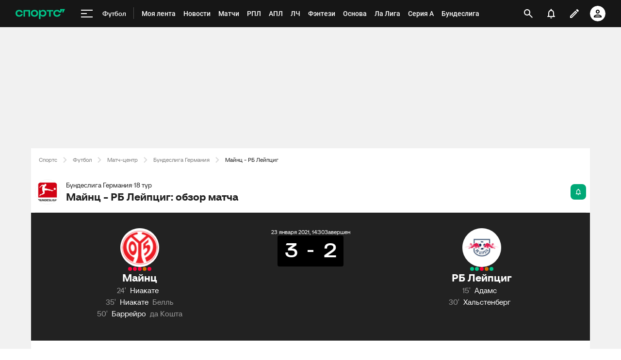

--- FILE ---
content_type: text/html;charset=utf-8
request_url: https://m.sports.ru/football/match/1448760/?stat
body_size: 166461
content:
<!DOCTYPE html>
<html prefix="og: https://ogp.me/ns# video: https://ogp.me/ns/video# ya: https://webmaster.yandex.ru/vocabularies/ fb: https://ogp.me/ns/fb# profile: https://ogp.me/ns/profile# collection: https://ogp.me/ns/collection#">
<head>
    <meta http-equiv="Content-Type" content="text/html; charset=UTF-8">
    <meta name="viewport" content="width=device-width, initial-scale=1">
    <link rel="Shortcut Icon" type="image/x-icon" href="/favicon.ico?v=2">
    <title>Майнц - РБ Лейпциг обзор матча, смотреть результаты, голы, прямая онлайн трансляция 23 января 2021, 17:30, Бундеслига Германия, 18 тур - на Sports.ru</title>
<script>
    (function(){
        var analyticsData = {
            event: "page_data",
            page_id: 1448760,
            page_type: 'online',
            page_section: [208],
            page_tags: {
                main: [1363808,1044530,113200687],
                other: [],
            },
            service_name: 'football-online',
            service_version: '1.0.0',
            page_online_state: 'after',
        };
        window.dataLayer = window.dataLayer || [];
        window.Sports = window.Sports || {};
        window.dataLayer.push(analyticsData);
        window.dataLayer = window.dataLayer || [];
    })()</script>
<script defer>
(function () {
    window.Sports = window.Sports || {};
    var stmId = 'MT88Z7Z2';
    var gtmId = 'GTM-'+stmId;
    var gtmPath = 'https://www.googletagmanager.com/gtm.js?id=';
    var gtmProxyPath = 'https://t.sports.ru/manager/'+stmId+'.js?l=dataLayer';
    function gtm (w,d,s,l,i,p){
        w[l]=w[l]||[];
        w[l].push({'gtm.start':new Date().getTime(),event:'gtm.js'});
        var f=d.getElementsByTagName(s)[0],j=d.createElement(s),dl=l!='dataLayer'?'&l='+l:'';
        j.async=true;
        j.src=p+i+dl;
        j.onerror = function(){
            window.Sports.queueOfErrors =  window.Sports.queueOfErrors || [];
            window.Sports.queueOfErrors.push({ message: '[SPORTS][GTM]: не удалось загрузить скрипт stm' });
            if (p === gtmPath) return;
            j.remove();
            gtm(window,document,'script','dataLayer',gtmId,gtmPath);
        };
        f.parentNode.insertBefore(j,f);
    }
    gtm(window,document,'script','dataLayer','',gtmProxyPath);
})();
</script>
<script defer>
    (function (w, d, s, l, i) {
        w[l] = w[l] || [];
        w[l].push({ "gtm.start": new Date().getTime(), event: "gtm.js" });
        var f = d.getElementsByTagName(s)[0],
            j = d.createElement(s),
            dl = l != "dataLayer" ? "&l=" + l : "";
        j.async = true;
        j.src = "https://www.googletagmanager.com/gtm.js?id=" + i + dl;
        f.parentNode.insertBefore(j, f);
    })(window, document, "script", "dataLayer", "GTM-5H24MV2W");
</script>
<script defer>
(function () {
    var scriptSrc = 'https://dumpster.cdn.sports.ru/1/17/2b6e52a3d705646b58ef7fffde62b.js';
    var script = document.createElement('script');
    script.src = scriptSrc;
    script.async = true;
    document.head.appendChild(script);
    script.onload = function() {
        detectIncognito().then((result) => {
            localStorage.setItem('incognito-mode', result.isPrivate);
        });
    };
})();
</script>
<link href="https://www.sports.ru/football/match/1448760/" rel="canonical">
<link href="https://m.sports.ru/football/match/1448760/?stat=" rel="alternate" media="only screen and (max-width: 640px)">
<link href="https://www.sports.ru/imaginarium/images/match/1448760.jpeg?hash=343ddb3e7b1fba70e9b94b9b647040fa" rel="image_src">
<meta name="description" content="Майнц - РБ Лейпциг обзор матча, результаты, счет, кто забил, карточки 23 января 2021, 17:30, Бундеслига Германия, 18 тур - на Sports.ru">
<meta property="og:title" content="Майнц - РБ Лейпциг / 23 января 2021, 17:30 - Бундеслига Германия / трансляция на Sports.ru">
<meta property="og:description" content="Обзор, статистика, результаты матчей и все голы на Sports.ru">
<meta property="og:site_name" content="Спортс’’">
<meta property="og:url" content="https://www.sports.ru/football/match/1448760/">
<meta property="og:image" content="https://www.sports.ru/imaginarium/images/match/1448760.jpeg?hash=343ddb3e7b1fba70e9b94b9b647040fa">
<meta property="og:type" content="website">
<meta property="al:ios:app_store_id" content="542339626">
<meta name="apple-itunes-app" content="app-id=542339626">
<meta property="al:ios:app_name" content="Sports.ru">
<meta property="al:ios:url" content="sports://match/1448760?category_id=208#online">
<meta property="al:android:package" content="ru.sports">
<meta property="al:android:app_name" content="Sports.ru">
<meta property="al:android:url" content="sports://match/1448760?category_id=208#online">
<meta property="sports:object_id" content="1448760">
<meta property="sports:object_class" content="match"><link rel="stylesheet" href="https://senoval-master.cdn.sports.ru/roberto-contentos/5/chat-widget/2026-01-28T13:01:43Z/client/assets/index-7bf92d7d.css"><link rel="stylesheet" href="https://senoval-master.cdn.sports.ru/main-ft/3/navigation-widget/2026-01-29T11:04:34Z/client/assets/index-5072e99d.css"><link rel="stylesheet" href="https://senoval-master.cdn.sports.ru/roberto-contentos/2/recommendations-widget/client/assets/index-9a0f842e.css"><link rel="stylesheet" href="https://senoval-master.cdn.sports.ru/main-ft/2/footer-widget/client/assets/index-8ab099af.css">
    <link rel="stylesheet" href="https://senoval.cdn.sports.ru/online-fans/football-online/static/index.es-aa92d0c5.css">
<!--sports-services-styles-->
    <!--sports-services-scripts-->
  <script type="module" crossorigin src="https://senoval.cdn.sports.ru/online-fans/football-online/static/index-0379a66b.js"></script>
  <link rel="modulepreload" crossorigin href="https://senoval.cdn.sports.ru/online-fans/football-online/static/_virtual___federation_fn_import-e2682c39.js">
  <link rel="modulepreload" crossorigin href="https://senoval.cdn.sports.ru/online-fans/football-online/static/runtime-core.esm-bundler-8d21046d.js">
  <link rel="modulepreload" crossorigin href="https://senoval.cdn.sports.ru/online-fans/football-online/static/index.es-f7d929f4.js">
  <link rel="stylesheet" href="https://senoval.cdn.sports.ru/online-fans/football-online/static/index-2f2d902b.css">
</head>
<body>

<div id="app"><div class="wrapper" data-v-4a93478c><div class="loader__wrapper" data-v-4a93478c data-v-640dde09><div class="ui-lottie-container" title data-v-640dde09></div></div><!--[--><!--[--><header class="header" data-v-e544f4b2><div class="header__smart-app" data-v-e544f4b2><!----></div><div class="navigation-top" data-v-e544f4b2><div class="navigation-top__wrapper" data-v-e544f4b2><a href="/" class="navigation-top__logo" data-v-e544f4b2><svg xmlns='http://www.w3.org/2000/svg ' width='102' height='26' viewBox='0 0 102 26' fill='none'><path d='M85.5238 19.5114C88.3622 19.5114 90.1267 18.3591 91.1239 17.3603C92.2747 16.2078 92.8118 14.825 92.8118 13.903H89.5129C89.206 14.9786 88.0553 16.592 85.5238 16.592C82.9922 16.592 81.2277 14.9018 81.2277 12.4433C81.2277 9.98482 82.9922 8.29462 85.5238 8.29462C87.9019 8.29462 89.206 9.75434 89.5129 10.9836H93.6556L96.2639 5.68248H96.6474V10.9836H98.4119L101.941 3.76257H91.8911V8.21856H91.5076C90.6636 6.75884 88.6691 5.37595 85.5238 5.37595C80.9208 5.37595 78.0058 8.21856 78.0058 12.4441C78.0058 16.6696 81.151 19.5121 85.5238 19.5121V19.5114Z' fill='#00C78B'/><path d='M7.55575 5.37048C5.39146 5.37048 3.53713 6.01226 2.19577 7.22365C0.800961 8.48161 0.0655823 10.2758 0.0655823 12.4107C0.0655823 14.5455 0.800961 16.3397 2.19577 17.5977C3.53868 18.8091 5.39146 19.4508 7.55575 19.4508C10.4523 19.4508 12.2121 18.3038 13.1776 17.3424C14.3392 16.1861 14.8577 14.7892 14.8577 13.9154V13.8526H11.5728L11.5604 13.8991C11.5535 13.9263 10.8049 16.5345 7.55575 16.5345C5.01719 16.5345 3.3124 14.8761 3.3124 12.4107C3.3124 9.94521 5.01719 8.28682 7.55575 8.28682C10.8049 8.28682 11.5527 10.8958 11.5604 10.9222L11.5728 10.9688H14.8577V10.9059C14.8577 10.0337 14.3377 8.63526 13.1776 7.47897C12.2121 6.51747 10.4539 5.37048 7.55575 5.37048Z' fill='#00C78B'/><path d='M16.4369 19.1769H19.5753V8.50488H26.7702V19.1776H29.9085V5.64441H16.4369V19.1776V19.1769Z' fill='#00C78B'/><path d='M44.4518 7.22365C43.1089 6.01226 41.2561 5.37048 39.0919 5.37048C36.9275 5.37048 35.0748 6.01226 33.7318 7.22365C32.3386 8.48161 31.6017 10.2758 31.6017 12.4107C31.6017 14.5455 32.337 16.3397 33.7318 17.5977C35.0748 18.8091 36.9275 19.4508 39.0919 19.4508C41.2561 19.4508 43.1089 18.8091 44.4518 17.5977C45.8451 16.3397 46.582 14.5455 46.582 12.4107C46.582 10.2758 45.8466 8.48161 44.4518 7.22365ZM43.3351 12.4107C43.3351 14.8761 41.6304 16.5345 39.0919 16.5345C36.5532 16.5345 34.8484 14.8761 34.8484 12.4107C34.8484 9.94521 36.5532 8.28682 39.0919 8.28682C41.6304 8.28682 43.3351 9.94521 43.3351 12.4107Z' fill='#00C78B'/><path d='M64.1737 8.50487H69.3679V19.1754L72.5063 19.2041V8.50487H77.7004V5.64441H64.173V8.50487H64.1737Z' fill='#00C78B'/><path d='M56.9099 5.37052C54.4644 5.37052 52.806 6.35143 51.7723 7.93298H51.4996V5.64212H48.3465V24.2375H51.4996V16.876H51.7723C52.8053 18.4576 54.4635 19.2756 56.9099 19.2756C60.7969 19.2756 63.5966 16.4127 63.5966 12.3766C63.5966 8.3404 60.796 5.36896 56.9099 5.36896V5.37052ZM56.0677 16.3304C53.5135 16.3304 51.7995 14.8583 51.7995 12.4053C51.7995 9.95223 53.5112 8.31557 56.0677 8.31557C58.624 8.31557 60.3358 9.86997 60.3358 12.323C60.3358 14.7761 58.5953 16.3304 56.0677 16.3304Z' fill='#00C78B'/></svg></a><!----><div id="popup-anchor-search" class="anchor-wrapper navigation-top__content" data-v-a6b6baeb data-v-e544f4b2><!--[--><div class="navigation-content-block" data-v-76efcfc4 data-v-e544f4b2><div id="popup-anchor-burger" class="anchor-wrapper" data-v-a6b6baeb data-v-76efcfc4><!--[--><div class="navigation-burger navigation-content-block__burger-desktop" data-v-76efcfc4><div class="navigation-burger__container"><button class="navigation-burger-button" aria-label="меню"><span class="navigation-burger-button__icon"><span></span><span></span><span></span></span></button><a class="navigation-burger-title" href="/football/" title="Футбол"><span class="navigation-burger-title__text">Футбол</span></a></div><div class="navigation-burger__dropdown" style="display:none;"><div class="navigation-burger__dropdown-arrow"></div></div></div><!--]--></div><nav id="navigation-navbar" class="navigation-navbar navigation-content-block__navbar" itemscope itemtype="https://schema.org/SiteNavigationElement" data-v-fa665c2f data-v-76efcfc4><ul class="navigation-navbar__list" itemprop="about" itemscope itemtype="https://schema.org/ItemList" data-v-fa665c2f><!--[--><li class="navigation-navbar__list-item" itemprop="itemListElement" itemscope itemtype="https://schema.org/ItemList" data-v-fa665c2f><a href="https://www.sports.ru/feed/" class="navigation-navbar__link" title target="_self" rel="nofollow" itemprop="url" data-v-fa665c2f><span class="navigation-navbar__link-content" itemprop="name" data-v-fa665c2f>Моя лента <!----></span></a></li><li class="navigation-navbar__list-item" itemprop="itemListElement" itemscope itemtype="https://schema.org/ItemList" data-v-fa665c2f><a href="/football/news/ " class="navigation-navbar__link" title target="_self" itemprop="url" data-v-fa665c2f><span class="navigation-navbar__link-content" itemprop="name" data-v-fa665c2f>Новости <!----></span></a></li><li class="navigation-navbar__list-item" itemprop="itemListElement" itemscope itemtype="https://schema.org/ItemList" data-v-fa665c2f><a href="/football/match/ " class="navigation-navbar__link" title target="_self" itemprop="url" data-v-fa665c2f><span class="navigation-navbar__link-content" itemprop="name" data-v-fa665c2f>Матчи <!----></span></a></li><li class="navigation-navbar__list-item" itemprop="itemListElement" itemscope itemtype="https://schema.org/ItemList" data-v-fa665c2f><a href="/football/tournament/rfpl/" class="navigation-navbar__link" title target="_self" itemprop="url" data-v-fa665c2f><span class="navigation-navbar__link-content" itemprop="name" data-v-fa665c2f>РПЛ <!----></span></a></li><li class="navigation-navbar__list-item" itemprop="itemListElement" itemscope itemtype="https://schema.org/ItemList" data-v-fa665c2f><a href="/football/tournament/premier-league/" class="navigation-navbar__link" title target="_self" itemprop="url" data-v-fa665c2f><span class="navigation-navbar__link-content" itemprop="name" data-v-fa665c2f>АПЛ <!----></span></a></li><li class="navigation-navbar__list-item" itemprop="itemListElement" itemscope itemtype="https://schema.org/ItemList" data-v-fa665c2f><a href="/football/tournament/ucl/" class="navigation-navbar__link" title target="_self" itemprop="url" data-v-fa665c2f><span class="navigation-navbar__link-content" itemprop="name" data-v-fa665c2f>ЛЧ <!----></span></a></li><li class="navigation-navbar__list-item" itemprop="itemListElement" itemscope itemtype="https://schema.org/ItemList" data-v-fa665c2f><a href="/fantasy/football/" class="navigation-navbar__link" title target="_self" itemprop="url" data-v-fa665c2f><span class="navigation-navbar__link-content" itemprop="name" data-v-fa665c2f>Фэнтези <!----></span></a></li><li class="navigation-navbar__list-item" itemprop="itemListElement" itemscope itemtype="https://schema.org/ItemList" data-v-fa665c2f><a href="/osnova/" class="navigation-navbar__link" title target="_self" itemprop="url" data-v-fa665c2f><span class="navigation-navbar__link-content" itemprop="name" data-v-fa665c2f>Основа <!----></span></a></li><li class="navigation-navbar__list-item" itemprop="itemListElement" itemscope itemtype="https://schema.org/ItemList" data-v-fa665c2f><a href="/football/tournament/la-liga/" class="navigation-navbar__link" title target="_self" itemprop="url" data-v-fa665c2f><span class="navigation-navbar__link-content" itemprop="name" data-v-fa665c2f>Ла Лига <!----></span></a></li><li class="navigation-navbar__list-item" itemprop="itemListElement" itemscope itemtype="https://schema.org/ItemList" data-v-fa665c2f><a href="/football/tournament/seria-a/" class="navigation-navbar__link" title target="_self" itemprop="url" data-v-fa665c2f><span class="navigation-navbar__link-content" itemprop="name" data-v-fa665c2f>Серия А <!----></span></a></li><li class="navigation-navbar__list-item" itemprop="itemListElement" itemscope itemtype="https://schema.org/ItemList" data-v-fa665c2f><a href="/football/tournament/bundesliga/" class="navigation-navbar__link" title target="_self" itemprop="url" data-v-fa665c2f><span class="navigation-navbar__link-content" itemprop="name" data-v-fa665c2f>Бундеслига <!----></span></a></li><li class="navigation-navbar__list-item" itemprop="itemListElement" itemscope itemtype="https://schema.org/ItemList" data-v-fa665c2f><a href="/football/transfers/" class="navigation-navbar__link" title target="_self" itemprop="url" data-v-fa665c2f><span class="navigation-navbar__link-content" itemprop="name" data-v-fa665c2f>Трансферы <!----></span></a></li><li class="navigation-navbar__list-item" itemprop="itemListElement" itemscope itemtype="https://schema.org/ItemList" data-v-fa665c2f><a href="/football/blogs/ " class="navigation-navbar__link" title target="_self" itemprop="url" data-v-fa665c2f><span class="navigation-navbar__link-content" itemprop="name" data-v-fa665c2f>Трибуна <!----></span></a></li><!--]--><!--[--><li class="navigation-navbar__list-item--additional" itemprop="itemListElement" itemscope itemtype="https://schema.org/ItemList" data-v-fa665c2f><a href="/" title="Главная" itemprop="url" data-v-fa665c2f><span itemprop="name" data-v-fa665c2f>Главная</span></a></li><li class="navigation-navbar__list-item--additional" itemprop="itemListElement" itemscope itemtype="https://schema.org/ItemList" data-v-fa665c2f><a href="https://sirena.world/apps_menu" title="Наши приложения" itemprop="url" data-v-fa665c2f><span itemprop="name" data-v-fa665c2f>Наши приложения</span></a></li><li class="navigation-navbar__list-item--additional" itemprop="itemListElement" itemscope itemtype="https://schema.org/ItemList" data-v-fa665c2f><a href="https://www.sports.ru/feed/" title="Моя лента" itemprop="url" data-v-fa665c2f><span itemprop="name" data-v-fa665c2f>Моя лента</span></a></li><li class="navigation-navbar__list-item--additional" itemprop="itemListElement" itemscope itemtype="https://schema.org/ItemList" data-v-fa665c2f><a href="https://video.sports.ru/" title="ВидеоСпортс&#39;&#39;" itemprop="url" data-v-fa665c2f><span itemprop="name" data-v-fa665c2f>ВидеоСпортс&#39;&#39;</span></a></li><li class="navigation-navbar__list-item--additional" itemprop="itemListElement" itemscope itemtype="https://schema.org/ItemList" data-v-fa665c2f><a href="/betting/" title="Ставки" itemprop="url" data-v-fa665c2f><span itemprop="name" data-v-fa665c2f>Ставки</span></a></li><li class="navigation-navbar__list-item--additional" itemprop="itemListElement" itemscope itemtype="https://schema.org/ItemList" data-v-fa665c2f><a href="/football/" title="Футбол" itemprop="url" data-v-fa665c2f><span itemprop="name" data-v-fa665c2f>Футбол</span></a></li><li class="navigation-navbar__list-item--additional" itemprop="itemListElement" itemscope itemtype="https://schema.org/ItemList" data-v-fa665c2f><a href="/football/tournament/" title="Турниры" itemprop="url" data-v-fa665c2f><span itemprop="name" data-v-fa665c2f>Турниры</span></a></li><li class="navigation-navbar__list-item--additional" itemprop="itemListElement" itemscope itemtype="https://schema.org/ItemList" data-v-fa665c2f><a href="/football/tournament/rfpl/" title="РПЛ" itemprop="url" data-v-fa665c2f><span itemprop="name" data-v-fa665c2f>РПЛ</span></a></li><li class="navigation-navbar__list-item--additional" itemprop="itemListElement" itemscope itemtype="https://schema.org/ItemList" data-v-fa665c2f><a href="/football/tournament/ucl/" title="Лига чемпионов" itemprop="url" data-v-fa665c2f><span itemprop="name" data-v-fa665c2f>Лига чемпионов</span></a></li><li class="navigation-navbar__list-item--additional" itemprop="itemListElement" itemscope itemtype="https://schema.org/ItemList" data-v-fa665c2f><a href="/football/tournament/premier-league/" title="АПЛ" itemprop="url" data-v-fa665c2f><span itemprop="name" data-v-fa665c2f>АПЛ</span></a></li><li class="navigation-navbar__list-item--additional" itemprop="itemListElement" itemscope itemtype="https://schema.org/ItemList" data-v-fa665c2f><a href="/football/tournament/la-liga/" title="Ла Лига" itemprop="url" data-v-fa665c2f><span itemprop="name" data-v-fa665c2f>Ла Лига</span></a></li><li class="navigation-navbar__list-item--additional" itemprop="itemListElement" itemscope itemtype="https://schema.org/ItemList" data-v-fa665c2f><a href="/football/tournament/uefa-europa-league/" title="Лига Европы" itemprop="url" data-v-fa665c2f><span itemprop="name" data-v-fa665c2f>Лига Европы</span></a></li><li class="navigation-navbar__list-item--additional" itemprop="itemListElement" itemscope itemtype="https://schema.org/ItemList" data-v-fa665c2f><a href="/football/tournament/bundesliga/" title="Бундеслига" itemprop="url" data-v-fa665c2f><span itemprop="name" data-v-fa665c2f>Бундеслига</span></a></li><li class="navigation-navbar__list-item--additional" itemprop="itemListElement" itemscope itemtype="https://schema.org/ItemList" data-v-fa665c2f><a href="/football/tournament/seria-a/" title="Серия А" itemprop="url" data-v-fa665c2f><span itemprop="name" data-v-fa665c2f>Серия А</span></a></li><li class="navigation-navbar__list-item--additional" itemprop="itemListElement" itemscope itemtype="https://schema.org/ItemList" data-v-fa665c2f><a href="/football/tournament/ligue-1/" title="Лига 1" itemprop="url" data-v-fa665c2f><span itemprop="name" data-v-fa665c2f>Лига 1</span></a></li><li class="navigation-navbar__list-item--additional" itemprop="itemListElement" itemscope itemtype="https://schema.org/ItemList" data-v-fa665c2f><a href="/football/tournament/chinese-super-league/" title="Китайская суперлига" itemprop="url" data-v-fa665c2f><span itemprop="name" data-v-fa665c2f>Китайская суперлига</span></a></li><li class="navigation-navbar__list-item--additional" itemprop="itemListElement" itemscope itemtype="https://schema.org/ItemList" data-v-fa665c2f><a href="/football/tournament/russian-cup/" title="Кубок России" itemprop="url" data-v-fa665c2f><span itemprop="name" data-v-fa665c2f>Кубок России</span></a></li><li class="navigation-navbar__list-item--additional" itemprop="itemListElement" itemscope itemtype="https://schema.org/ItemList" data-v-fa665c2f><a href="/football/tournament/1liga/" title="Первая лига" itemprop="url" data-v-fa665c2f><span itemprop="name" data-v-fa665c2f>Первая лига</span></a></li><li class="navigation-navbar__list-item--additional" itemprop="itemListElement" itemscope itemtype="https://schema.org/ItemList" data-v-fa665c2f><a href="/football/tournament/qazaqstan-premier-ligasy/" title="Казахстанская лига" itemprop="url" data-v-fa665c2f><span itemprop="name" data-v-fa665c2f>Казахстанская лига</span></a></li><li class="navigation-navbar__list-item--additional" itemprop="itemListElement" itemscope itemtype="https://schema.org/ItemList" data-v-fa665c2f><a href="/football/club/" title="Команды" itemprop="url" data-v-fa665c2f><span itemprop="name" data-v-fa665c2f>Команды</span></a></li><li class="navigation-navbar__list-item--additional" itemprop="itemListElement" itemscope itemtype="https://schema.org/ItemList" data-v-fa665c2f><a href="/football/team/russia/" title="Сборная России" itemprop="url" data-v-fa665c2f><span itemprop="name" data-v-fa665c2f>Сборная России</span></a></li><li class="navigation-navbar__list-item--additional" itemprop="itemListElement" itemscope itemtype="https://schema.org/ItemList" data-v-fa665c2f><a href="/football/club/zenit-st-petersburg/" title="Зенит" itemprop="url" data-v-fa665c2f><span itemprop="name" data-v-fa665c2f>Зенит</span></a></li><li class="navigation-navbar__list-item--additional" itemprop="itemListElement" itemscope itemtype="https://schema.org/ItemList" data-v-fa665c2f><a href="/football/club/spartak/" title="Спартак" itemprop="url" data-v-fa665c2f><span itemprop="name" data-v-fa665c2f>Спартак</span></a></li><li class="navigation-navbar__list-item--additional" itemprop="itemListElement" itemscope itemtype="https://schema.org/ItemList" data-v-fa665c2f><a href="/football/club/krasnodar/" title="Краснодар" itemprop="url" data-v-fa665c2f><span itemprop="name" data-v-fa665c2f>Краснодар</span></a></li><li class="navigation-navbar__list-item--additional" itemprop="itemListElement" itemscope itemtype="https://schema.org/ItemList" data-v-fa665c2f><a href="/football/club/real/" title="Реал Мадрид" itemprop="url" data-v-fa665c2f><span itemprop="name" data-v-fa665c2f>Реал Мадрид</span></a></li><li class="navigation-navbar__list-item--additional" itemprop="itemListElement" itemscope itemtype="https://schema.org/ItemList" data-v-fa665c2f><a href="/football/club/barcelona/" title="Барселона" itemprop="url" data-v-fa665c2f><span itemprop="name" data-v-fa665c2f>Барселона</span></a></li><li class="navigation-navbar__list-item--additional" itemprop="itemListElement" itemscope itemtype="https://schema.org/ItemList" data-v-fa665c2f><a href="/football/club/psg/" title="ПСЖ" itemprop="url" data-v-fa665c2f><span itemprop="name" data-v-fa665c2f>ПСЖ</span></a></li><li class="navigation-navbar__list-item--additional" itemprop="itemListElement" itemscope itemtype="https://schema.org/ItemList" data-v-fa665c2f><a href="/football/club/bayern/" title="Бавария" itemprop="url" data-v-fa665c2f><span itemprop="name" data-v-fa665c2f>Бавария</span></a></li><li class="navigation-navbar__list-item--additional" itemprop="itemListElement" itemscope itemtype="https://schema.org/ItemList" data-v-fa665c2f><a href="/football/club/mu/" title="МЮ" itemprop="url" data-v-fa665c2f><span itemprop="name" data-v-fa665c2f>МЮ</span></a></li><li class="navigation-navbar__list-item--additional" itemprop="itemListElement" itemscope itemtype="https://schema.org/ItemList" data-v-fa665c2f><a href="/football/club/manchester-city/" title="Манчестер Сити" itemprop="url" data-v-fa665c2f><span itemprop="name" data-v-fa665c2f>Манчестер Сити</span></a></li><li class="navigation-navbar__list-item--additional" itemprop="itemListElement" itemscope itemtype="https://schema.org/ItemList" data-v-fa665c2f><a href="/football/club/arsenal/" title="Арсенал" itemprop="url" data-v-fa665c2f><span itemprop="name" data-v-fa665c2f>Арсенал</span></a></li><li class="navigation-navbar__list-item--additional" itemprop="itemListElement" itemscope itemtype="https://schema.org/ItemList" data-v-fa665c2f><a href="/football/club/liverpool/" title="Ливерпуль" itemprop="url" data-v-fa665c2f><span itemprop="name" data-v-fa665c2f>Ливерпуль</span></a></li><li class="navigation-navbar__list-item--additional" itemprop="itemListElement" itemscope itemtype="https://schema.org/ItemList" data-v-fa665c2f><a href="/football/sportsman/" title="Игроки" itemprop="url" data-v-fa665c2f><span itemprop="name" data-v-fa665c2f>Игроки</span></a></li><li class="navigation-navbar__list-item--additional" itemprop="itemListElement" itemscope itemtype="https://schema.org/ItemList" data-v-fa665c2f><a href="/football/person/messi/" title="Месси" itemprop="url" data-v-fa665c2f><span itemprop="name" data-v-fa665c2f>Месси</span></a></li><li class="navigation-navbar__list-item--additional" itemprop="itemListElement" itemscope itemtype="https://schema.org/ItemList" data-v-fa665c2f><a href="/football/person/cristiano-ronaldo/" title="Роналду" itemprop="url" data-v-fa665c2f><span itemprop="name" data-v-fa665c2f>Роналду</span></a></li><li class="navigation-navbar__list-item--additional" itemprop="itemListElement" itemscope itemtype="https://schema.org/ItemList" data-v-fa665c2f><a href="/football/person/mbappe/" title="Мбаппе" itemprop="url" data-v-fa665c2f><span itemprop="name" data-v-fa665c2f>Мбаппе</span></a></li><li class="navigation-navbar__list-item--additional" itemprop="itemListElement" itemscope itemtype="https://schema.org/ItemList" data-v-fa665c2f><a href="/football/person/jude-bellingham/" title="Беллингем" itemprop="url" data-v-fa665c2f><span itemprop="name" data-v-fa665c2f>Беллингем</span></a></li><li class="navigation-navbar__list-item--additional" itemprop="itemListElement" itemscope itemtype="https://schema.org/ItemList" data-v-fa665c2f><a href="/football/person/salah/" title="Салах" itemprop="url" data-v-fa665c2f><span itemprop="name" data-v-fa665c2f>Салах</span></a></li><li class="navigation-navbar__list-item--additional" itemprop="itemListElement" itemscope itemtype="https://schema.org/ItemList" data-v-fa665c2f><a href="/football/person/vinicius/" title="Винисиус" itemprop="url" data-v-fa665c2f><span itemprop="name" data-v-fa665c2f>Винисиус</span></a></li><li class="navigation-navbar__list-item--additional" itemprop="itemListElement" itemscope itemtype="https://schema.org/ItemList" data-v-fa665c2f><a href="/football/person/lamine-yamal/" title="Ламин Ямаль" itemprop="url" data-v-fa665c2f><span itemprop="name" data-v-fa665c2f>Ламин Ямаль</span></a></li><li class="navigation-navbar__list-item--additional" itemprop="itemListElement" itemscope itemtype="https://schema.org/ItemList" data-v-fa665c2f><a href="/football/person/robert-lewandowski/" title="Левандовски" itemprop="url" data-v-fa665c2f><span itemprop="name" data-v-fa665c2f>Левандовски</span></a></li><li class="navigation-navbar__list-item--additional" itemprop="itemListElement" itemscope itemtype="https://schema.org/ItemList" data-v-fa665c2f><a href="/football/person/khvicha-kvaratskhelia/" title="Хвича" itemprop="url" data-v-fa665c2f><span itemprop="name" data-v-fa665c2f>Хвича</span></a></li><li class="navigation-navbar__list-item--additional" itemprop="itemListElement" itemscope itemtype="https://schema.org/ItemList" data-v-fa665c2f><a href="/football/person/dzyuba/" title="Дзюба" itemprop="url" data-v-fa665c2f><span itemprop="name" data-v-fa665c2f>Дзюба</span></a></li><li class="navigation-navbar__list-item--additional" itemprop="itemListElement" itemscope itemtype="https://schema.org/ItemList" data-v-fa665c2f><a href="/football/person/aleksandr-golovin/" title="Головин" itemprop="url" data-v-fa665c2f><span itemprop="name" data-v-fa665c2f>Головин</span></a></li><li class="navigation-navbar__list-item--additional" itemprop="itemListElement" itemscope itemtype="https://schema.org/ItemList" data-v-fa665c2f><a href="/football/person/aleksey-miranchuk/" title="Алексей Миранчук" itemprop="url" data-v-fa665c2f><span itemprop="name" data-v-fa665c2f>Алексей Миранчук</span></a></li><li class="navigation-navbar__list-item--additional" itemprop="itemListElement" itemscope itemtype="https://schema.org/ItemList" data-v-fa665c2f><a href="/hockey/" title="Хоккей" itemprop="url" data-v-fa665c2f><span itemprop="name" data-v-fa665c2f>Хоккей</span></a></li><li class="navigation-navbar__list-item--additional" itemprop="itemListElement" itemscope itemtype="https://schema.org/ItemList" data-v-fa665c2f><a href="/hockey/club/" title="Команды" itemprop="url" data-v-fa665c2f><span itemprop="name" data-v-fa665c2f>Команды</span></a></li><li class="navigation-navbar__list-item--additional" itemprop="itemListElement" itemscope itemtype="https://schema.org/ItemList" data-v-fa665c2f><a href="/hockey/club/washington-capitals/" title="Вашингтон" itemprop="url" data-v-fa665c2f><span itemprop="name" data-v-fa665c2f>Вашингтон</span></a></li><li class="navigation-navbar__list-item--additional" itemprop="itemListElement" itemscope itemtype="https://schema.org/ItemList" data-v-fa665c2f><a href="/hockey/club/ska/" title="СКА" itemprop="url" data-v-fa665c2f><span itemprop="name" data-v-fa665c2f>СКА</span></a></li><li class="navigation-navbar__list-item--additional" itemprop="itemListElement" itemscope itemtype="https://schema.org/ItemList" data-v-fa665c2f><a href="/hockey/club/cska/" title="ЦСКА" itemprop="url" data-v-fa665c2f><span itemprop="name" data-v-fa665c2f>ЦСКА</span></a></li><li class="navigation-navbar__list-item--additional" itemprop="itemListElement" itemscope itemtype="https://schema.org/ItemList" data-v-fa665c2f><a href="/hockey/club/avangard/" title="Авангард" itemprop="url" data-v-fa665c2f><span itemprop="name" data-v-fa665c2f>Авангард</span></a></li><li class="navigation-navbar__list-item--additional" itemprop="itemListElement" itemscope itemtype="https://schema.org/ItemList" data-v-fa665c2f><a href="/hockey/club/tampa-bay-lightning/" title="Тампа-Бэй" itemprop="url" data-v-fa665c2f><span itemprop="name" data-v-fa665c2f>Тампа-Бэй</span></a></li><li class="navigation-navbar__list-item--additional" itemprop="itemListElement" itemscope itemtype="https://schema.org/ItemList" data-v-fa665c2f><a href="/hockey/club/pittsburgh-penguins/" title="Питтсбург" itemprop="url" data-v-fa665c2f><span itemprop="name" data-v-fa665c2f>Питтсбург</span></a></li><li class="navigation-navbar__list-item--additional" itemprop="itemListElement" itemscope itemtype="https://schema.org/ItemList" data-v-fa665c2f><a href="/hockey/club/spartak/" title="Спартак" itemprop="url" data-v-fa665c2f><span itemprop="name" data-v-fa665c2f>Спартак</span></a></li><li class="navigation-navbar__list-item--additional" itemprop="itemListElement" itemscope itemtype="https://schema.org/ItemList" data-v-fa665c2f><a href="/hockey/club/dinamo/" title="Динамо Москва" itemprop="url" data-v-fa665c2f><span itemprop="name" data-v-fa665c2f>Динамо Москва</span></a></li><li class="navigation-navbar__list-item--additional" itemprop="itemListElement" itemscope itemtype="https://schema.org/ItemList" data-v-fa665c2f><a href="/hockey/club/new-york-rangers/" title="Рейнджерс" itemprop="url" data-v-fa665c2f><span itemprop="name" data-v-fa665c2f>Рейнджерс</span></a></li><li class="navigation-navbar__list-item--additional" itemprop="itemListElement" itemscope itemtype="https://schema.org/ItemList" data-v-fa665c2f><a href="/hockey/club/ak-bars/" title="Ак Барс" itemprop="url" data-v-fa665c2f><span itemprop="name" data-v-fa665c2f>Ак Барс</span></a></li><li class="navigation-navbar__list-item--additional" itemprop="itemListElement" itemscope itemtype="https://schema.org/ItemList" data-v-fa665c2f><a href="/hockey/club/metallurg-magnitogorsk/" title="Металлург Мг" itemprop="url" data-v-fa665c2f><span itemprop="name" data-v-fa665c2f>Металлург Мг</span></a></li><li class="navigation-navbar__list-item--additional" itemprop="itemListElement" itemscope itemtype="https://schema.org/ItemList" data-v-fa665c2f><a href="/hockey/club/lokomotiv-yaroslavl/" title="Локомотив" itemprop="url" data-v-fa665c2f><span itemprop="name" data-v-fa665c2f>Локомотив</span></a></li><li class="navigation-navbar__list-item--additional" itemprop="itemListElement" itemscope itemtype="https://schema.org/ItemList" data-v-fa665c2f><a href="/hockey/tournament/" title="Турниры" itemprop="url" data-v-fa665c2f><span itemprop="name" data-v-fa665c2f>Турниры</span></a></li><li class="navigation-navbar__list-item--additional" itemprop="itemListElement" itemscope itemtype="https://schema.org/ItemList" data-v-fa665c2f><a href="/hockey/tournament/nhl/" title="НХЛ" itemprop="url" data-v-fa665c2f><span itemprop="name" data-v-fa665c2f>НХЛ</span></a></li><li class="navigation-navbar__list-item--additional" itemprop="itemListElement" itemscope itemtype="https://schema.org/ItemList" data-v-fa665c2f><a href="/hockey/tournament/khl/" title="КХЛ" itemprop="url" data-v-fa665c2f><span itemprop="name" data-v-fa665c2f>КХЛ</span></a></li><li class="navigation-navbar__list-item--additional" itemprop="itemListElement" itemscope itemtype="https://schema.org/ItemList" data-v-fa665c2f><a href="/hockey/tournament/iihf-world-cup/" title="Чемпионат мира" itemprop="url" data-v-fa665c2f><span itemprop="name" data-v-fa665c2f>Чемпионат мира</span></a></li><li class="navigation-navbar__list-item--additional" itemprop="itemListElement" itemscope itemtype="https://schema.org/ItemList" data-v-fa665c2f><a href="/hockey/tournament/vhl/" title="ВХЛ" itemprop="url" data-v-fa665c2f><span itemprop="name" data-v-fa665c2f>ВХЛ</span></a></li><li class="navigation-navbar__list-item--additional" itemprop="itemListElement" itemscope itemtype="https://schema.org/ItemList" data-v-fa665c2f><a href="/hockey/tournament/mhl/" title="МХЛ" itemprop="url" data-v-fa665c2f><span itemprop="name" data-v-fa665c2f>МХЛ</span></a></li><li class="navigation-navbar__list-item--additional" itemprop="itemListElement" itemscope itemtype="https://schema.org/ItemList" data-v-fa665c2f><a href="/hockey/tournament/stanley-cup/" title="Кубок Стэнли" itemprop="url" data-v-fa665c2f><span itemprop="name" data-v-fa665c2f>Кубок Стэнли</span></a></li><li class="navigation-navbar__list-item--additional" itemprop="itemListElement" itemscope itemtype="https://schema.org/ItemList" data-v-fa665c2f><a href="/hockey/tournament/gagarin-cup/" title="Кубок Гагарина" itemprop="url" data-v-fa665c2f><span itemprop="name" data-v-fa665c2f>Кубок Гагарина</span></a></li><li class="navigation-navbar__list-item--additional" itemprop="itemListElement" itemscope itemtype="https://schema.org/ItemList" data-v-fa665c2f><a href="/hockey/sportsman/" title="Хоккеисты" itemprop="url" data-v-fa665c2f><span itemprop="name" data-v-fa665c2f>Хоккеисты</span></a></li><li class="navigation-navbar__list-item--additional" itemprop="itemListElement" itemscope itemtype="https://schema.org/ItemList" data-v-fa665c2f><a href="/hockey/person/alexander-ovechkin/" title="Александр Овечкин" itemprop="url" data-v-fa665c2f><span itemprop="name" data-v-fa665c2f>Александр Овечкин</span></a></li><li class="navigation-navbar__list-item--additional" itemprop="itemListElement" itemscope itemtype="https://schema.org/ItemList" data-v-fa665c2f><a href="/hockey/person/nikita-kucherov/" title="Никита Кучеров" itemprop="url" data-v-fa665c2f><span itemprop="name" data-v-fa665c2f>Никита Кучеров</span></a></li><li class="navigation-navbar__list-item--additional" itemprop="itemListElement" itemscope itemtype="https://schema.org/ItemList" data-v-fa665c2f><a href="/hockey/person/artemiy-panarin/" title="Артемий Панарин" itemprop="url" data-v-fa665c2f><span itemprop="name" data-v-fa665c2f>Артемий Панарин</span></a></li><li class="navigation-navbar__list-item--additional" itemprop="itemListElement" itemscope itemtype="https://schema.org/ItemList" data-v-fa665c2f><a href="/hockey/person/kirill-kaprizov/" title="Кирилл Капризов" itemprop="url" data-v-fa665c2f><span itemprop="name" data-v-fa665c2f>Кирилл Капризов</span></a></li><li class="navigation-navbar__list-item--additional" itemprop="itemListElement" itemscope itemtype="https://schema.org/ItemList" data-v-fa665c2f><a href="/hockey/person/evgeni-malkin/" title="Евгений Малкин" itemprop="url" data-v-fa665c2f><span itemprop="name" data-v-fa665c2f>Евгений Малкин</span></a></li><li class="navigation-navbar__list-item--additional" itemprop="itemListElement" itemscope itemtype="https://schema.org/ItemList" data-v-fa665c2f><a href="/hockey/person/nathan-mackinnon/" title="Нэтан Маккиннон" itemprop="url" data-v-fa665c2f><span itemprop="name" data-v-fa665c2f>Нэтан Маккиннон</span></a></li><li class="navigation-navbar__list-item--additional" itemprop="itemListElement" itemscope itemtype="https://schema.org/ItemList" data-v-fa665c2f><a href="/hockey/person/connor-mcdavid/" title="Коннор Макдэвид" itemprop="url" data-v-fa665c2f><span itemprop="name" data-v-fa665c2f>Коннор Макдэвид</span></a></li><li class="navigation-navbar__list-item--additional" itemprop="itemListElement" itemscope itemtype="https://schema.org/ItemList" data-v-fa665c2f><a href="/hockey/person/auston-matthews/" title="Остон Мэттьюс" itemprop="url" data-v-fa665c2f><span itemprop="name" data-v-fa665c2f>Остон Мэттьюс</span></a></li><li class="navigation-navbar__list-item--additional" itemprop="itemListElement" itemscope itemtype="https://schema.org/ItemList" data-v-fa665c2f><a href="/hockey/person/sidney-patrick-crosby/" title="Сидни Кросби" itemprop="url" data-v-fa665c2f><span itemprop="name" data-v-fa665c2f>Сидни Кросби</span></a></li><li class="navigation-navbar__list-item--additional" itemprop="itemListElement" itemscope itemtype="https://schema.org/ItemList" data-v-fa665c2f><a href="/hockey/person/andrei-svechnikov/" title="Андрей Свечников" itemprop="url" data-v-fa665c2f><span itemprop="name" data-v-fa665c2f>Андрей Свечников</span></a></li><li class="navigation-navbar__list-item--additional" itemprop="itemListElement" itemscope itemtype="https://schema.org/ItemList" data-v-fa665c2f><a href="/hockey/person/sergei-bobrovsky/" title="Сергей Бобровский" itemprop="url" data-v-fa665c2f><span itemprop="name" data-v-fa665c2f>Сергей Бобровский</span></a></li><li class="navigation-navbar__list-item--additional" itemprop="itemListElement" itemscope itemtype="https://schema.org/ItemList" data-v-fa665c2f><a href="/hockey/person/andrey-vasilevsky/" title="Андрей Василевский" itemprop="url" data-v-fa665c2f><span itemprop="name" data-v-fa665c2f>Андрей Василевский</span></a></li><li class="navigation-navbar__list-item--additional" itemprop="itemListElement" itemscope itemtype="https://schema.org/ItemList" data-v-fa665c2f><a href="/figure-skating/" title="Фигурное катание" itemprop="url" data-v-fa665c2f><span itemprop="name" data-v-fa665c2f>Фигурное катание</span></a></li><li class="navigation-navbar__list-item--additional" itemprop="itemListElement" itemscope itemtype="https://schema.org/ItemList" data-v-fa665c2f><a href="/figure-skating/sportsman/" title="Фигуристы" itemprop="url" data-v-fa665c2f><span itemprop="name" data-v-fa665c2f>Фигуристы</span></a></li><li class="navigation-navbar__list-item--additional" itemprop="itemListElement" itemscope itemtype="https://schema.org/ItemList" data-v-fa665c2f><a href="/figure-skating/person/kamila-valieva/" title="Камила Валиева" itemprop="url" data-v-fa665c2f><span itemprop="name" data-v-fa665c2f>Камила Валиева</span></a></li><li class="navigation-navbar__list-item--additional" itemprop="itemListElement" itemscope itemtype="https://schema.org/ItemList" data-v-fa665c2f><a href="/figure-skating/person/alexandra-trusova/" title="Александра Трусова" itemprop="url" data-v-fa665c2f><span itemprop="name" data-v-fa665c2f>Александра Трусова</span></a></li><li class="navigation-navbar__list-item--additional" itemprop="itemListElement" itemscope itemtype="https://schema.org/ItemList" data-v-fa665c2f><a href="/figure-skating/person/anna-shcherbakova/" title="Анна Щербакова" itemprop="url" data-v-fa665c2f><span itemprop="name" data-v-fa665c2f>Анна Щербакова</span></a></li><li class="navigation-navbar__list-item--additional" itemprop="itemListElement" itemscope itemtype="https://schema.org/ItemList" data-v-fa665c2f><a href="/figure-skating/person/elizaveta-tuktamisheva/" title="Елизавета Туктамышева" itemprop="url" data-v-fa665c2f><span itemprop="name" data-v-fa665c2f>Елизавета Туктамышева</span></a></li><li class="navigation-navbar__list-item--additional" itemprop="itemListElement" itemscope itemtype="https://schema.org/ItemList" data-v-fa665c2f><a href="/figure-skating/person/adeliya-petrosyan/" title="Аделия Петросян" itemprop="url" data-v-fa665c2f><span itemprop="name" data-v-fa665c2f>Аделия Петросян</span></a></li><li class="navigation-navbar__list-item--additional" itemprop="itemListElement" itemscope itemtype="https://schema.org/ItemList" data-v-fa665c2f><a href="/figure-skating/person/mark-kondratyuk/" title="Марк Кондратюк" itemprop="url" data-v-fa665c2f><span itemprop="name" data-v-fa665c2f>Марк Кондратюк</span></a></li><li class="navigation-navbar__list-item--additional" itemprop="itemListElement" itemscope itemtype="https://schema.org/ItemList" data-v-fa665c2f><a href="/figure-skating/person/sofia-samodelkina/" title="Софья Самоделкина" itemprop="url" data-v-fa665c2f><span itemprop="name" data-v-fa665c2f>Софья Самоделкина</span></a></li><li class="navigation-navbar__list-item--additional" itemprop="itemListElement" itemscope itemtype="https://schema.org/ItemList" data-v-fa665c2f><a href="/figure-skating/person/evgeni-semenenko/" title="Евгений Семененко" itemprop="url" data-v-fa665c2f><span itemprop="name" data-v-fa665c2f>Евгений Семененко</span></a></li><li class="navigation-navbar__list-item--additional" itemprop="itemListElement" itemscope itemtype="https://schema.org/ItemList" data-v-fa665c2f><a href="/figure-skating/person/mikhail-kolyada/" title="Михаил Коляда" itemprop="url" data-v-fa665c2f><span itemprop="name" data-v-fa665c2f>Михаил Коляда</span></a></li><li class="navigation-navbar__list-item--additional" itemprop="itemListElement" itemscope itemtype="https://schema.org/ItemList" data-v-fa665c2f><a href="/figure-skating/person/alina-zagitova/" title="Алина Загитова" itemprop="url" data-v-fa665c2f><span itemprop="name" data-v-fa665c2f>Алина Загитова</span></a></li><li class="navigation-navbar__list-item--additional" itemprop="itemListElement" itemscope itemtype="https://schema.org/ItemList" data-v-fa665c2f><a href="/figure-skating/person/eteri-tutberidze/" title="Этери Тутберидзе" itemprop="url" data-v-fa665c2f><span itemprop="name" data-v-fa665c2f>Этери Тутберидзе</span></a></li><li class="navigation-navbar__list-item--additional" itemprop="itemListElement" itemscope itemtype="https://schema.org/ItemList" data-v-fa665c2f><a href="/figure-skating/person/evgeni-plushenko/" title="Евгений Плющенко" itemprop="url" data-v-fa665c2f><span itemprop="name" data-v-fa665c2f>Евгений Плющенко</span></a></li><li class="navigation-navbar__list-item--additional" itemprop="itemListElement" itemscope itemtype="https://schema.org/ItemList" data-v-fa665c2f><a href="/figure-skating/tournament/" title="Турниры" itemprop="url" data-v-fa665c2f><span itemprop="name" data-v-fa665c2f>Турниры</span></a></li><li class="navigation-navbar__list-item--additional" itemprop="itemListElement" itemscope itemtype="https://schema.org/ItemList" data-v-fa665c2f><a href="/figure-skating/tournament/junior-grand-prix/" title="Гран-при среди юниоров" itemprop="url" data-v-fa665c2f><span itemprop="name" data-v-fa665c2f>Гран-при среди юниоров</span></a></li><li class="navigation-navbar__list-item--additional" itemprop="itemListElement" itemscope itemtype="https://schema.org/ItemList" data-v-fa665c2f><a href="/figure-skating/tournament/test-runs/" title="Контрольные прокаты" itemprop="url" data-v-fa665c2f><span itemprop="name" data-v-fa665c2f>Контрольные прокаты</span></a></li><li class="navigation-navbar__list-item--additional" itemprop="itemListElement" itemscope itemtype="https://schema.org/ItemList" data-v-fa665c2f><a href="/figure-skating/tournament/russian-championships/" title="Чемпионат России" itemprop="url" data-v-fa665c2f><span itemprop="name" data-v-fa665c2f>Чемпионат России</span></a></li><li class="navigation-navbar__list-item--additional" itemprop="itemListElement" itemscope itemtype="https://schema.org/ItemList" data-v-fa665c2f><a href="/figure-skating/tournament/russian-cup/" title="Кубок России" itemprop="url" data-v-fa665c2f><span itemprop="name" data-v-fa665c2f>Кубок России</span></a></li><li class="navigation-navbar__list-item--additional" itemprop="itemListElement" itemscope itemtype="https://schema.org/ItemList" data-v-fa665c2f><a href="/figure-skating/tournament/isu-challenger-series/" title="ISU Challenger Series" itemprop="url" data-v-fa665c2f><span itemprop="name" data-v-fa665c2f>ISU Challenger Series</span></a></li><li class="navigation-navbar__list-item--additional" itemprop="itemListElement" itemscope itemtype="https://schema.org/ItemList" data-v-fa665c2f><a href="/figure-skating/tournament/lednikoviy-period-show/" title="Шоу «Ледниковый период»" itemprop="url" data-v-fa665c2f><span itemprop="name" data-v-fa665c2f>Шоу «Ледниковый период»</span></a></li><li class="navigation-navbar__list-item--additional" itemprop="itemListElement" itemscope itemtype="https://schema.org/ItemList" data-v-fa665c2f><a href="/figure-skating/club/" title="Сборные" itemprop="url" data-v-fa665c2f><span itemprop="name" data-v-fa665c2f>Сборные</span></a></li><li class="navigation-navbar__list-item--additional" itemprop="itemListElement" itemscope itemtype="https://schema.org/ItemList" data-v-fa665c2f><a href="/figure-skating/team/russia/" title="Сборная России" itemprop="url" data-v-fa665c2f><span itemprop="name" data-v-fa665c2f>Сборная России</span></a></li><li class="navigation-navbar__list-item--additional" itemprop="itemListElement" itemscope itemtype="https://schema.org/ItemList" data-v-fa665c2f><a href="/figure-skating/team/japan/" title="Сборная Японии" itemprop="url" data-v-fa665c2f><span itemprop="name" data-v-fa665c2f>Сборная Японии</span></a></li><li class="navigation-navbar__list-item--additional" itemprop="itemListElement" itemscope itemtype="https://schema.org/ItemList" data-v-fa665c2f><a href="/figure-skating/team/usa/" title="Сборная США" itemprop="url" data-v-fa665c2f><span itemprop="name" data-v-fa665c2f>Сборная США</span></a></li><li class="navigation-navbar__list-item--additional" itemprop="itemListElement" itemscope itemtype="https://schema.org/ItemList" data-v-fa665c2f><a href="/figure-skating/team/canada/" title="Сборная Канады" itemprop="url" data-v-fa665c2f><span itemprop="name" data-v-fa665c2f>Сборная Канады</span></a></li><li class="navigation-navbar__list-item--additional" itemprop="itemListElement" itemscope itemtype="https://schema.org/ItemList" data-v-fa665c2f><a href="/figure-skating/team/france/" title="Сборная Франции" itemprop="url" data-v-fa665c2f><span itemprop="name" data-v-fa665c2f>Сборная Франции</span></a></li><li class="navigation-navbar__list-item--additional" itemprop="itemListElement" itemscope itemtype="https://schema.org/ItemList" data-v-fa665c2f><a href="/basketball/" title="Баскетбол" itemprop="url" data-v-fa665c2f><span itemprop="name" data-v-fa665c2f>Баскетбол</span></a></li><li class="navigation-navbar__list-item--additional" itemprop="itemListElement" itemscope itemtype="https://schema.org/ItemList" data-v-fa665c2f><a href="/basketball/club/" title="Команды" itemprop="url" data-v-fa665c2f><span itemprop="name" data-v-fa665c2f>Команды</span></a></li><li class="navigation-navbar__list-item--additional" itemprop="itemListElement" itemscope itemtype="https://schema.org/ItemList" data-v-fa665c2f><a href="/basketball/club/los-angeles-lakers/" title="Лос-Анджелес Лейкерс" itemprop="url" data-v-fa665c2f><span itemprop="name" data-v-fa665c2f>Лос-Анджелес Лейкерс</span></a></li><li class="navigation-navbar__list-item--additional" itemprop="itemListElement" itemscope itemtype="https://schema.org/ItemList" data-v-fa665c2f><a href="/basketball/club/bk-cska/" title="ЦСКА" itemprop="url" data-v-fa665c2f><span itemprop="name" data-v-fa665c2f>ЦСКА</span></a></li><li class="navigation-navbar__list-item--additional" itemprop="itemListElement" itemscope itemtype="https://schema.org/ItemList" data-v-fa665c2f><a href="/basketball/club/boston-celtics/" title="Бостон Селтикс" itemprop="url" data-v-fa665c2f><span itemprop="name" data-v-fa665c2f>Бостон Селтикс</span></a></li><li class="navigation-navbar__list-item--additional" itemprop="itemListElement" itemscope itemtype="https://schema.org/ItemList" data-v-fa665c2f><a href="/basketball/club/golden-state-warriors/" title="Голден Стэйт Уорриорз" itemprop="url" data-v-fa665c2f><span itemprop="name" data-v-fa665c2f>Голден Стэйт Уорриорз</span></a></li><li class="navigation-navbar__list-item--additional" itemprop="itemListElement" itemscope itemtype="https://schema.org/ItemList" data-v-fa665c2f><a href="/basketball/club/milwaukee-bucks/" title="Милуоки Бакс" itemprop="url" data-v-fa665c2f><span itemprop="name" data-v-fa665c2f>Милуоки Бакс</span></a></li><li class="navigation-navbar__list-item--additional" itemprop="itemListElement" itemscope itemtype="https://schema.org/ItemList" data-v-fa665c2f><a href="/basketball/club/philadelphia-76ers/" title="Филадельфия" itemprop="url" data-v-fa665c2f><span itemprop="name" data-v-fa665c2f>Филадельфия</span></a></li><li class="navigation-navbar__list-item--additional" itemprop="itemListElement" itemscope itemtype="https://schema.org/ItemList" data-v-fa665c2f><a href="/basketball/club/dallas-mavericks/" title="Даллас Маверикс" itemprop="url" data-v-fa665c2f><span itemprop="name" data-v-fa665c2f>Даллас Маверикс</span></a></li><li class="navigation-navbar__list-item--additional" itemprop="itemListElement" itemscope itemtype="https://schema.org/ItemList" data-v-fa665c2f><a href="/brooklyn-nets/" title="Бруклин Нетс" itemprop="url" data-v-fa665c2f><span itemprop="name" data-v-fa665c2f>Бруклин Нетс</span></a></li><li class="navigation-navbar__list-item--additional" itemprop="itemListElement" itemscope itemtype="https://schema.org/ItemList" data-v-fa665c2f><a href="/basketball/club/denver-nuggets/" title="Денвер Наггетс" itemprop="url" data-v-fa665c2f><span itemprop="name" data-v-fa665c2f>Денвер Наггетс</span></a></li><li class="navigation-navbar__list-item--additional" itemprop="itemListElement" itemscope itemtype="https://schema.org/ItemList" data-v-fa665c2f><a href="/basketball/club/minnesota-timberwolves/" title="Миннесота" itemprop="url" data-v-fa665c2f><span itemprop="name" data-v-fa665c2f>Миннесота</span></a></li><li class="navigation-navbar__list-item--additional" itemprop="itemListElement" itemscope itemtype="https://schema.org/ItemList" data-v-fa665c2f><a href="/basketball/club/zenit/" title="Зенит" itemprop="url" data-v-fa665c2f><span itemprop="name" data-v-fa665c2f>Зенит</span></a></li><li class="navigation-navbar__list-item--additional" itemprop="itemListElement" itemscope itemtype="https://schema.org/ItemList" data-v-fa665c2f><a href="/basketball/team/russia/" title="Сборная России" itemprop="url" data-v-fa665c2f><span itemprop="name" data-v-fa665c2f>Сборная России</span></a></li><li class="navigation-navbar__list-item--additional" itemprop="itemListElement" itemscope itemtype="https://schema.org/ItemList" data-v-fa665c2f><a href="/basketball/team/usa/" title="Сборная США" itemprop="url" data-v-fa665c2f><span itemprop="name" data-v-fa665c2f>Сборная США</span></a></li><li class="navigation-navbar__list-item--additional" itemprop="itemListElement" itemscope itemtype="https://schema.org/ItemList" data-v-fa665c2f><a href="/basketball/tournament/" title="Турниры" itemprop="url" data-v-fa665c2f><span itemprop="name" data-v-fa665c2f>Турниры</span></a></li><li class="navigation-navbar__list-item--additional" itemprop="itemListElement" itemscope itemtype="https://schema.org/ItemList" data-v-fa665c2f><a href="/basketball/tournament/nba/" title="НБА" itemprop="url" data-v-fa665c2f><span itemprop="name" data-v-fa665c2f>НБА</span></a></li><li class="navigation-navbar__list-item--additional" itemprop="itemListElement" itemscope itemtype="https://schema.org/ItemList" data-v-fa665c2f><a href="/basketball/tournament/vtb-league/" title="Единая лига ВТБ" itemprop="url" data-v-fa665c2f><span itemprop="name" data-v-fa665c2f>Единая лига ВТБ</span></a></li><li class="navigation-navbar__list-item--additional" itemprop="itemListElement" itemscope itemtype="https://schema.org/ItemList" data-v-fa665c2f><a href="/basketball/tournament/euroleague/" title="Евролига" itemprop="url" data-v-fa665c2f><span itemprop="name" data-v-fa665c2f>Евролига</span></a></li><li class="navigation-navbar__list-item--additional" itemprop="itemListElement" itemscope itemtype="https://schema.org/ItemList" data-v-fa665c2f><a href="/basketball/tournament/nba-play-off/" title="НБА плей-офф" itemprop="url" data-v-fa665c2f><span itemprop="name" data-v-fa665c2f>НБА плей-офф</span></a></li><li class="navigation-navbar__list-item--additional" itemprop="itemListElement" itemscope itemtype="https://schema.org/ItemList" data-v-fa665c2f><a href="/tribuna/blogs/salarycap/811726.html" title="Зарплаты НБА" itemprop="url" data-v-fa665c2f><span itemprop="name" data-v-fa665c2f>Зарплаты НБА</span></a></li><li class="navigation-navbar__list-item--additional" itemprop="itemListElement" itemscope itemtype="https://schema.org/ItemList" data-v-fa665c2f><a href="/basketball/sportsman/" title="Баскетболисты" itemprop="url" data-v-fa665c2f><span itemprop="name" data-v-fa665c2f>Баскетболисты</span></a></li><li class="navigation-navbar__list-item--additional" itemprop="itemListElement" itemscope itemtype="https://schema.org/ItemList" data-v-fa665c2f><a href="/basketball/person/lebron-james/" title="Леброн Джеймс" itemprop="url" data-v-fa665c2f><span itemprop="name" data-v-fa665c2f>Леброн Джеймс</span></a></li><li class="navigation-navbar__list-item--additional" itemprop="itemListElement" itemscope itemtype="https://schema.org/ItemList" data-v-fa665c2f><a href="/basketball/person/wardell-stephen-curry-ii/" title="Стефен Карри" itemprop="url" data-v-fa665c2f><span itemprop="name" data-v-fa665c2f>Стефен Карри</span></a></li><li class="navigation-navbar__list-item--additional" itemprop="itemListElement" itemscope itemtype="https://schema.org/ItemList" data-v-fa665c2f><a href="/basketball/person/nikola-jokic/" title="Никола Йокич" itemprop="url" data-v-fa665c2f><span itemprop="name" data-v-fa665c2f>Никола Йокич</span></a></li><li class="navigation-navbar__list-item--additional" itemprop="itemListElement" itemscope itemtype="https://schema.org/ItemList" data-v-fa665c2f><a href="/basketball/person/luka-donchic/" title="Лука Дончич" itemprop="url" data-v-fa665c2f><span itemprop="name" data-v-fa665c2f>Лука Дончич</span></a></li><li class="navigation-navbar__list-item--additional" itemprop="itemListElement" itemscope itemtype="https://schema.org/ItemList" data-v-fa665c2f><a href="/basketball/person/giannis-antetokounmpo/" title="Яннис Адетокумбо" itemprop="url" data-v-fa665c2f><span itemprop="name" data-v-fa665c2f>Яннис Адетокумбо</span></a></li><li class="navigation-navbar__list-item--additional" itemprop="itemListElement" itemscope itemtype="https://schema.org/ItemList" data-v-fa665c2f><a href="/basketball/person/shai-gilgeous-alexander/" title="Гилджес-Александер" itemprop="url" data-v-fa665c2f><span itemprop="name" data-v-fa665c2f>Гилджес-Александер</span></a></li><li class="navigation-navbar__list-item--additional" itemprop="itemListElement" itemscope itemtype="https://schema.org/ItemList" data-v-fa665c2f><a href="/basketball/person/victor-wembanyama/" title="Виктор Вембаньяма" itemprop="url" data-v-fa665c2f><span itemprop="name" data-v-fa665c2f>Виктор Вембаньяма</span></a></li><li class="navigation-navbar__list-item--additional" itemprop="itemListElement" itemscope itemtype="https://schema.org/ItemList" data-v-fa665c2f><a href="/basketball/person/kevin-wayne-durant/" title="Кевин Дюрэнт" itemprop="url" data-v-fa665c2f><span itemprop="name" data-v-fa665c2f>Кевин Дюрэнт</span></a></li><li class="navigation-navbar__list-item--additional" itemprop="itemListElement" itemscope itemtype="https://schema.org/ItemList" data-v-fa665c2f><a href="/basketball/person/james-edward-harden/" title="Джеймс Харден" itemprop="url" data-v-fa665c2f><span itemprop="name" data-v-fa665c2f>Джеймс Харден</span></a></li><li class="navigation-navbar__list-item--additional" itemprop="itemListElement" itemscope itemtype="https://schema.org/ItemList" data-v-fa665c2f><a href="/basketball/person/kyrie-andrew-irving/" title="Кайри Ирвинг" itemprop="url" data-v-fa665c2f><span itemprop="name" data-v-fa665c2f>Кайри Ирвинг</span></a></li><li class="navigation-navbar__list-item--additional" itemprop="itemListElement" itemscope itemtype="https://schema.org/ItemList" data-v-fa665c2f><a href="/basketball/person/ja-morant/" title="Джа Морэнт" itemprop="url" data-v-fa665c2f><span itemprop="name" data-v-fa665c2f>Джа Морэнт</span></a></li><li class="navigation-navbar__list-item--additional" itemprop="itemListElement" itemscope itemtype="https://schema.org/ItemList" data-v-fa665c2f><a href="/basketball/person/jayson-tatum/" title="Джейсон Тейтум" itemprop="url" data-v-fa665c2f><span itemprop="name" data-v-fa665c2f>Джейсон Тейтум</span></a></li><li class="navigation-navbar__list-item--additional" itemprop="itemListElement" itemscope itemtype="https://schema.org/ItemList" data-v-fa665c2f><a href="/basketball/person/joel-embiid/" title="Джоэл Эмбиид" itemprop="url" data-v-fa665c2f><span itemprop="name" data-v-fa665c2f>Джоэл Эмбиид</span></a></li><li class="navigation-navbar__list-item--additional" itemprop="itemListElement" itemscope itemtype="https://schema.org/ItemList" data-v-fa665c2f><a href="/tennis/" title="Теннис" itemprop="url" data-v-fa665c2f><span itemprop="name" data-v-fa665c2f>Теннис</span></a></li><li class="navigation-navbar__list-item--additional" itemprop="itemListElement" itemscope itemtype="https://schema.org/ItemList" data-v-fa665c2f><a href="/tennis/tournament/" title="Турниры" itemprop="url" data-v-fa665c2f><span itemprop="name" data-v-fa665c2f>Турниры</span></a></li><li class="navigation-navbar__list-item--additional" itemprop="itemListElement" itemscope itemtype="https://schema.org/ItemList" data-v-fa665c2f><a href="/tennis/tournament/australian-open/" title="Australian Open" itemprop="url" data-v-fa665c2f><span itemprop="name" data-v-fa665c2f>Australian Open</span></a></li><li class="navigation-navbar__list-item--additional" itemprop="itemListElement" itemscope itemtype="https://schema.org/ItemList" data-v-fa665c2f><a href="/tennis/tournament/roland-garros/" title="Ролан Гаррос" itemprop="url" data-v-fa665c2f><span itemprop="name" data-v-fa665c2f>Ролан Гаррос</span></a></li><li class="navigation-navbar__list-item--additional" itemprop="itemListElement" itemscope itemtype="https://schema.org/ItemList" data-v-fa665c2f><a href="/tennis/tournament/wimbledon/" title="Уимблдон" itemprop="url" data-v-fa665c2f><span itemprop="name" data-v-fa665c2f>Уимблдон</span></a></li><li class="navigation-navbar__list-item--additional" itemprop="itemListElement" itemscope itemtype="https://schema.org/ItemList" data-v-fa665c2f><a href="/tennis/tournament/us-open/" title="US Open" itemprop="url" data-v-fa665c2f><span itemprop="name" data-v-fa665c2f>US Open</span></a></li><li class="navigation-navbar__list-item--additional" itemprop="itemListElement" itemscope itemtype="https://schema.org/ItemList" data-v-fa665c2f><a href="/tennis/tournament/davis-cup/" title="Кубок Дэвиса" itemprop="url" data-v-fa665c2f><span itemprop="name" data-v-fa665c2f>Кубок Дэвиса</span></a></li><li class="navigation-navbar__list-item--additional" itemprop="itemListElement" itemscope itemtype="https://schema.org/ItemList" data-v-fa665c2f><a href="/tennis/sportsman/" title="Теннисисты" itemprop="url" data-v-fa665c2f><span itemprop="name" data-v-fa665c2f>Теннисисты</span></a></li><li class="navigation-navbar__list-item--additional" itemprop="itemListElement" itemscope itemtype="https://schema.org/ItemList" data-v-fa665c2f><a href="/tennis/person/novak-djokovic/" title="Новак Джокович" itemprop="url" data-v-fa665c2f><span itemprop="name" data-v-fa665c2f>Новак Джокович</span></a></li><li class="navigation-navbar__list-item--additional" itemprop="itemListElement" itemscope itemtype="https://schema.org/ItemList" data-v-fa665c2f><a href="/tennis/person/carlos-alcaraz/" title="Карлос Алькарас" itemprop="url" data-v-fa665c2f><span itemprop="name" data-v-fa665c2f>Карлос Алькарас</span></a></li><li class="navigation-navbar__list-item--additional" itemprop="itemListElement" itemscope itemtype="https://schema.org/ItemList" data-v-fa665c2f><a href="/tennis/person/nadal/" title="Рафаэль Надаль" itemprop="url" data-v-fa665c2f><span itemprop="name" data-v-fa665c2f>Рафаэль Надаль</span></a></li><li class="navigation-navbar__list-item--additional" itemprop="itemListElement" itemscope itemtype="https://schema.org/ItemList" data-v-fa665c2f><a href="/tennis/person/mirra-andreeva/" title="Мирра Андреева" itemprop="url" data-v-fa665c2f><span itemprop="name" data-v-fa665c2f>Мирра Андреева</span></a></li><li class="navigation-navbar__list-item--additional" itemprop="itemListElement" itemscope itemtype="https://schema.org/ItemList" data-v-fa665c2f><a href="/tennis/person/iga-swiatek/" title="Ига Швентек" itemprop="url" data-v-fa665c2f><span itemprop="name" data-v-fa665c2f>Ига Швентек</span></a></li><li class="navigation-navbar__list-item--additional" itemprop="itemListElement" itemscope itemtype="https://schema.org/ItemList" data-v-fa665c2f><a href="/tennis/person/andrey-rublev/" title="Андрей Рублев" itemprop="url" data-v-fa665c2f><span itemprop="name" data-v-fa665c2f>Андрей Рублев</span></a></li><li class="navigation-navbar__list-item--additional" itemprop="itemListElement" itemscope itemtype="https://schema.org/ItemList" data-v-fa665c2f><a href="/tennis/person/sharapova/" title="Мария Шарапова" itemprop="url" data-v-fa665c2f><span itemprop="name" data-v-fa665c2f>Мария Шарапова</span></a></li><li class="navigation-navbar__list-item--additional" itemprop="itemListElement" itemscope itemtype="https://schema.org/ItemList" data-v-fa665c2f><a href="/tennis/person/arina-sobolenko/" title="Арина Соболенко" itemprop="url" data-v-fa665c2f><span itemprop="name" data-v-fa665c2f>Арина Соболенко</span></a></li><li class="navigation-navbar__list-item--additional" itemprop="itemListElement" itemscope itemtype="https://schema.org/ItemList" data-v-fa665c2f><a href="/tennis/person/karen-khachanov/" title="Карен Хачанов" itemprop="url" data-v-fa665c2f><span itemprop="name" data-v-fa665c2f>Карен Хачанов</span></a></li><li class="navigation-navbar__list-item--additional" itemprop="itemListElement" itemscope itemtype="https://schema.org/ItemList" data-v-fa665c2f><a href="/tennis/person/daniil-medvedev/" title="Даниил Медведев" itemprop="url" data-v-fa665c2f><span itemprop="name" data-v-fa665c2f>Даниил Медведев</span></a></li><li class="navigation-navbar__list-item--additional" itemprop="itemListElement" itemscope itemtype="https://schema.org/ItemList" data-v-fa665c2f><a href="/tennis/person/stefanos-tsitsipas/" title="Стефанос Циципас" itemprop="url" data-v-fa665c2f><span itemprop="name" data-v-fa665c2f>Стефанос Циципас</span></a></li><li class="navigation-navbar__list-item--additional" itemprop="itemListElement" itemscope itemtype="https://schema.org/ItemList" data-v-fa665c2f><a href="/tennis/person/daria-kasatkina/" title="Дарья Касаткина" itemprop="url" data-v-fa665c2f><span itemprop="name" data-v-fa665c2f>Дарья Касаткина</span></a></li><li class="navigation-navbar__list-item--additional" itemprop="itemListElement" itemscope itemtype="https://schema.org/ItemList" data-v-fa665c2f><a href="/boxing/" title="Бокс/UFC/MMA" itemprop="url" data-v-fa665c2f><span itemprop="name" data-v-fa665c2f>Бокс/UFC/MMA</span></a></li><li class="navigation-navbar__list-item--additional" itemprop="itemListElement" itemscope itemtype="https://schema.org/ItemList" data-v-fa665c2f><a href="/ufc/" title="UFC" itemprop="url" data-v-fa665c2f><span itemprop="name" data-v-fa665c2f>UFC</span></a></li><li class="navigation-navbar__list-item--additional" itemprop="itemListElement" itemscope itemtype="https://schema.org/ItemList" data-v-fa665c2f><a href="/ufc/" title="UFC" itemprop="url" data-v-fa665c2f><span itemprop="name" data-v-fa665c2f>UFC</span></a></li><li class="navigation-navbar__list-item--additional" itemprop="itemListElement" itemscope itemtype="https://schema.org/ItemList" data-v-fa665c2f><a href="/pop-mma/" title="Поп-мма" itemprop="url" data-v-fa665c2f><span itemprop="name" data-v-fa665c2f>Поп-мма</span></a></li><li class="navigation-navbar__list-item--additional" itemprop="itemListElement" itemscope itemtype="https://schema.org/ItemList" data-v-fa665c2f><a href="/boxing/tournament/top-dog-fc/" title="Top Dog FC" itemprop="url" data-v-fa665c2f><span itemprop="name" data-v-fa665c2f>Top Dog FC</span></a></li><li class="navigation-navbar__list-item--additional" itemprop="itemListElement" itemscope itemtype="https://schema.org/ItemList" data-v-fa665c2f><a href="/boxing/tournament/kulachnyie-boi/" title="Кулачные бои" itemprop="url" data-v-fa665c2f><span itemprop="name" data-v-fa665c2f>Кулачные бои</span></a></li><li class="navigation-navbar__list-item--additional" itemprop="itemListElement" itemscope itemtype="https://schema.org/ItemList" data-v-fa665c2f><a href="/boxing/sportsman/" title="Бойцы" itemprop="url" data-v-fa665c2f><span itemprop="name" data-v-fa665c2f>Бойцы</span></a></li><li class="navigation-navbar__list-item--additional" itemprop="itemListElement" itemscope itemtype="https://schema.org/ItemList" data-v-fa665c2f><a href="/boxing/person/habib-nurmagomedov/" title="Хабиб Нурмагомедов" itemprop="url" data-v-fa665c2f><span itemprop="name" data-v-fa665c2f>Хабиб Нурмагомедов</span></a></li><li class="navigation-navbar__list-item--additional" itemprop="itemListElement" itemscope itemtype="https://schema.org/ItemList" data-v-fa665c2f><a href="/boxing/person/islam-makhachev/" title="Ислам Махачев" itemprop="url" data-v-fa665c2f><span itemprop="name" data-v-fa665c2f>Ислам Махачев</span></a></li><li class="navigation-navbar__list-item--additional" itemprop="itemListElement" itemscope itemtype="https://schema.org/ItemList" data-v-fa665c2f><a href="/boxing/person/conor-mcgregor/" title="Конор Макгрегор" itemprop="url" data-v-fa665c2f><span itemprop="name" data-v-fa665c2f>Конор Макгрегор</span></a></li><li class="navigation-navbar__list-item--additional" itemprop="itemListElement" itemscope itemtype="https://schema.org/ItemList" data-v-fa665c2f><a href="/boxing/person/emelianenko/" title="Федор Емельяненко" itemprop="url" data-v-fa665c2f><span itemprop="name" data-v-fa665c2f>Федор Емельяненко</span></a></li><li class="navigation-navbar__list-item--additional" itemprop="itemListElement" itemscope itemtype="https://schema.org/ItemList" data-v-fa665c2f><a href="/boxing/person/oleksandr-usyk/" title="Александр Усик" itemprop="url" data-v-fa665c2f><span itemprop="name" data-v-fa665c2f>Александр Усик</span></a></li><li class="navigation-navbar__list-item--additional" itemprop="itemListElement" itemscope itemtype="https://schema.org/ItemList" data-v-fa665c2f><a href="/boxing/person/alex-pereira/" title="Алекс Перейра" itemprop="url" data-v-fa665c2f><span itemprop="name" data-v-fa665c2f>Алекс Перейра</span></a></li><li class="navigation-navbar__list-item--additional" itemprop="itemListElement" itemscope itemtype="https://schema.org/ItemList" data-v-fa665c2f><a href="/boxing/person/jon-jones/" title="Джон Джонс" itemprop="url" data-v-fa665c2f><span itemprop="name" data-v-fa665c2f>Джон Джонс</span></a></li><li class="navigation-navbar__list-item--additional" itemprop="itemListElement" itemscope itemtype="https://schema.org/ItemList" data-v-fa665c2f><a href="/boxing/person/anthony-joshua/" title="Энтони Джошуа" itemprop="url" data-v-fa665c2f><span itemprop="name" data-v-fa665c2f>Энтони Джошуа</span></a></li><li class="navigation-navbar__list-item--additional" itemprop="itemListElement" itemscope itemtype="https://schema.org/ItemList" data-v-fa665c2f><a href="/boxing/person/petr-yan/" title="Петр Ян" itemprop="url" data-v-fa665c2f><span itemprop="name" data-v-fa665c2f>Петр Ян</span></a></li><li class="navigation-navbar__list-item--additional" itemprop="itemListElement" itemscope itemtype="https://schema.org/ItemList" data-v-fa665c2f><a href="/boxing/person/dmitry-bivol/" title="Дмитрий Бивол" itemprop="url" data-v-fa665c2f><span itemprop="name" data-v-fa665c2f>Дмитрий Бивол</span></a></li><li class="navigation-navbar__list-item--additional" itemprop="itemListElement" itemscope itemtype="https://schema.org/ItemList" data-v-fa665c2f><a href="/boxing/person/yemelyanenko/" title="Александр Емельяненко" itemprop="url" data-v-fa665c2f><span itemprop="name" data-v-fa665c2f>Александр Емельяненко</span></a></li><li class="navigation-navbar__list-item--additional" itemprop="itemListElement" itemscope itemtype="https://schema.org/ItemList" data-v-fa665c2f><a href="/boxing/person/khamzat-chimaev/" title="Хамзат Чимаев" itemprop="url" data-v-fa665c2f><span itemprop="name" data-v-fa665c2f>Хамзат Чимаев</span></a></li><li class="navigation-navbar__list-item--additional" itemprop="itemListElement" itemscope itemtype="https://schema.org/ItemList" data-v-fa665c2f><a href="/boxing/person/francis-ngannou/" title="Фрэнсис Нганну" itemprop="url" data-v-fa665c2f><span itemprop="name" data-v-fa665c2f>Фрэнсис Нганну</span></a></li><li class="navigation-navbar__list-item--additional" itemprop="itemListElement" itemscope itemtype="https://schema.org/ItemList" data-v-fa665c2f><a href="/boxing/person/artur-beterbiyev/" title="Артур Бетербиев" itemprop="url" data-v-fa665c2f><span itemprop="name" data-v-fa665c2f>Артур Бетербиев</span></a></li><li class="navigation-navbar__list-item--additional" itemprop="itemListElement" itemscope itemtype="https://schema.org/ItemList" data-v-fa665c2f><a href="/boxing/person/tyson-fury/" title="Тайсон Фьюри" itemprop="url" data-v-fa665c2f><span itemprop="name" data-v-fa665c2f>Тайсон Фьюри</span></a></li><li class="navigation-navbar__list-item--additional" itemprop="itemListElement" itemscope itemtype="https://schema.org/ItemList" data-v-fa665c2f><a href="/boxing/person/shavkat-rakhmonov/" title="Шавкат Рахмонов" itemprop="url" data-v-fa665c2f><span itemprop="name" data-v-fa665c2f>Шавкат Рахмонов</span></a></li><li class="navigation-navbar__list-item--additional" itemprop="itemListElement" itemscope itemtype="https://schema.org/ItemList" data-v-fa665c2f><a href="/automoto/" title="Авто" itemprop="url" data-v-fa665c2f><span itemprop="name" data-v-fa665c2f>Авто</span></a></li><li class="navigation-navbar__list-item--additional" itemprop="itemListElement" itemscope itemtype="https://schema.org/ItemList" data-v-fa665c2f><a href="/automoto/club/" title="Команды" itemprop="url" data-v-fa665c2f><span itemprop="name" data-v-fa665c2f>Команды</span></a></li><li class="navigation-navbar__list-item--additional" itemprop="itemListElement" itemscope itemtype="https://schema.org/ItemList" data-v-fa665c2f><a href="/automoto/club/red-bull/" title="Ред Булл " itemprop="url" data-v-fa665c2f><span itemprop="name" data-v-fa665c2f>Ред Булл </span></a></li><li class="navigation-navbar__list-item--additional" itemprop="itemListElement" itemscope itemtype="https://schema.org/ItemList" data-v-fa665c2f><a href="/automoto/club/ferrari/" title="Феррари " itemprop="url" data-v-fa665c2f><span itemprop="name" data-v-fa665c2f>Феррари </span></a></li><li class="navigation-navbar__list-item--additional" itemprop="itemListElement" itemscope itemtype="https://schema.org/ItemList" data-v-fa665c2f><a href="/automoto/club/mercedes/" title="Мерседес " itemprop="url" data-v-fa665c2f><span itemprop="name" data-v-fa665c2f>Мерседес </span></a></li><li class="navigation-navbar__list-item--additional" itemprop="itemListElement" itemscope itemtype="https://schema.org/ItemList" data-v-fa665c2f><a href="/automoto/club/mclaren/" title="Макларен " itemprop="url" data-v-fa665c2f><span itemprop="name" data-v-fa665c2f>Макларен </span></a></li><li class="navigation-navbar__list-item--additional" itemprop="itemListElement" itemscope itemtype="https://schema.org/ItemList" data-v-fa665c2f><a href="/automoto/club/aston-martin-racing/" title="Астон Мартин " itemprop="url" data-v-fa665c2f><span itemprop="name" data-v-fa665c2f>Астон Мартин </span></a></li><li class="navigation-navbar__list-item--additional" itemprop="itemListElement" itemscope itemtype="https://schema.org/ItemList" data-v-fa665c2f><a href="/automoto/club/racing-bulls/" title="РБ" itemprop="url" data-v-fa665c2f><span itemprop="name" data-v-fa665c2f>РБ</span></a></li><li class="navigation-navbar__list-item--additional" itemprop="itemListElement" itemscope itemtype="https://schema.org/ItemList" data-v-fa665c2f><a href="/automoto/club/alpine-f1/" title="Альпин " itemprop="url" data-v-fa665c2f><span itemprop="name" data-v-fa665c2f>Альпин </span></a></li><li class="navigation-navbar__list-item--additional" itemprop="itemListElement" itemscope itemtype="https://schema.org/ItemList" data-v-fa665c2f><a href="/automoto/club/sauber/" title="Заубер" itemprop="url" data-v-fa665c2f><span itemprop="name" data-v-fa665c2f>Заубер</span></a></li><li class="navigation-navbar__list-item--additional" itemprop="itemListElement" itemscope itemtype="https://schema.org/ItemList" data-v-fa665c2f><a href="/automoto/club/williams/" title="Уильямс" itemprop="url" data-v-fa665c2f><span itemprop="name" data-v-fa665c2f>Уильямс</span></a></li><li class="navigation-navbar__list-item--additional" itemprop="itemListElement" itemscope itemtype="https://schema.org/ItemList" data-v-fa665c2f><a href="/automoto/club/haas-f1/" title="Хаас " itemprop="url" data-v-fa665c2f><span itemprop="name" data-v-fa665c2f>Хаас </span></a></li><li class="navigation-navbar__list-item--additional" itemprop="itemListElement" itemscope itemtype="https://schema.org/ItemList" data-v-fa665c2f><a href="/automoto/tournament/" title="Турниры" itemprop="url" data-v-fa665c2f><span itemprop="name" data-v-fa665c2f>Турниры</span></a></li><li class="navigation-navbar__list-item--additional" itemprop="itemListElement" itemscope itemtype="https://schema.org/ItemList" data-v-fa665c2f><a href="/automoto/tournament/world-cup-moto-gp/" title="MotoGP" itemprop="url" data-v-fa665c2f><span itemprop="name" data-v-fa665c2f>MotoGP</span></a></li><li class="navigation-navbar__list-item--additional" itemprop="itemListElement" itemscope itemtype="https://schema.org/ItemList" data-v-fa665c2f><a href="/automoto/tournament/formula-2/" title="Ф2" itemprop="url" data-v-fa665c2f><span itemprop="name" data-v-fa665c2f>Ф2</span></a></li><li class="navigation-navbar__list-item--additional" itemprop="itemListElement" itemscope itemtype="https://schema.org/ItemList" data-v-fa665c2f><a href="/automoto/tournament/formula-e/" title="ФЕ" itemprop="url" data-v-fa665c2f><span itemprop="name" data-v-fa665c2f>ФЕ</span></a></li><li class="navigation-navbar__list-item--additional" itemprop="itemListElement" itemscope itemtype="https://schema.org/ItemList" data-v-fa665c2f><a href="/automoto/tournament/nascar/" title="NASCAR" itemprop="url" data-v-fa665c2f><span itemprop="name" data-v-fa665c2f>NASCAR</span></a></li><li class="navigation-navbar__list-item--additional" itemprop="itemListElement" itemscope itemtype="https://schema.org/ItemList" data-v-fa665c2f><a href="/automoto/tournament/indycar/" title="Индикар" itemprop="url" data-v-fa665c2f><span itemprop="name" data-v-fa665c2f>Индикар</span></a></li><li class="navigation-navbar__list-item--additional" itemprop="itemListElement" itemscope itemtype="https://schema.org/ItemList" data-v-fa665c2f><a href="/automoto/tournament/rds-gp/" title="RDS GP" itemprop="url" data-v-fa665c2f><span itemprop="name" data-v-fa665c2f>RDS GP</span></a></li><li class="navigation-navbar__list-item--additional" itemprop="itemListElement" itemscope itemtype="https://schema.org/ItemList" data-v-fa665c2f><a href="/rds-open/" title="RDS Open" itemprop="url" data-v-fa665c2f><span itemprop="name" data-v-fa665c2f>RDS Open</span></a></li><li class="navigation-navbar__list-item--additional" itemprop="itemListElement" itemscope itemtype="https://schema.org/ItemList" data-v-fa665c2f><a href="/automoto/tournament/24-chasa-le-mana/" title="24 часа Ле-Мана" itemprop="url" data-v-fa665c2f><span itemprop="name" data-v-fa665c2f>24 часа Ле-Мана</span></a></li><li class="navigation-navbar__list-item--additional" itemprop="itemListElement" itemscope itemtype="https://schema.org/ItemList" data-v-fa665c2f><a href="/automoto/tournament/rally-world-cup/" title="WRC" itemprop="url" data-v-fa665c2f><span itemprop="name" data-v-fa665c2f>WRC</span></a></li><li class="navigation-navbar__list-item--additional" itemprop="itemListElement" itemscope itemtype="https://schema.org/ItemList" data-v-fa665c2f><a href="/automoto/pilot/" title="Гонщики" itemprop="url" data-v-fa665c2f><span itemprop="name" data-v-fa665c2f>Гонщики</span></a></li><li class="navigation-navbar__list-item--additional" itemprop="itemListElement" itemscope itemtype="https://schema.org/ItemList" data-v-fa665c2f><a href="/lewis-hamilton/" title="Льюис Хэмилтон" itemprop="url" data-v-fa665c2f><span itemprop="name" data-v-fa665c2f>Льюис Хэмилтон</span></a></li><li class="navigation-navbar__list-item--additional" itemprop="itemListElement" itemscope itemtype="https://schema.org/ItemList" data-v-fa665c2f><a href="/max-verstappen/" title="Макс Ферстаппен" itemprop="url" data-v-fa665c2f><span itemprop="name" data-v-fa665c2f>Макс Ферстаппен</span></a></li><li class="navigation-navbar__list-item--additional" itemprop="itemListElement" itemscope itemtype="https://schema.org/ItemList" data-v-fa665c2f><a href="/fernando-alonso/" title="Фернандо Алонсо" itemprop="url" data-v-fa665c2f><span itemprop="name" data-v-fa665c2f>Фернандо Алонсо</span></a></li><li class="navigation-navbar__list-item--additional" itemprop="itemListElement" itemscope itemtype="https://schema.org/ItemList" data-v-fa665c2f><a href="/lando-norris/" title="Ландо Норрис" itemprop="url" data-v-fa665c2f><span itemprop="name" data-v-fa665c2f>Ландо Норрис</span></a></li><li class="navigation-navbar__list-item--additional" itemprop="itemListElement" itemscope itemtype="https://schema.org/ItemList" data-v-fa665c2f><a href="/george-russell/" title="Джордж Расселл" itemprop="url" data-v-fa665c2f><span itemprop="name" data-v-fa665c2f>Джордж Расселл</span></a></li><li class="navigation-navbar__list-item--additional" itemprop="itemListElement" itemscope itemtype="https://schema.org/ItemList" data-v-fa665c2f><a href="/carlos-sainz-jr/" title="Карлос Сайнс" itemprop="url" data-v-fa665c2f><span itemprop="name" data-v-fa665c2f>Карлос Сайнс</span></a></li><li class="navigation-navbar__list-item--additional" itemprop="itemListElement" itemscope itemtype="https://schema.org/ItemList" data-v-fa665c2f><a href="/charles-leclerc/" title="Шарль Леклер" itemprop="url" data-v-fa665c2f><span itemprop="name" data-v-fa665c2f>Шарль Леклер</span></a></li><li class="navigation-navbar__list-item--additional" itemprop="itemListElement" itemscope itemtype="https://schema.org/ItemList" data-v-fa665c2f><a href="/robert-shwartzman/" title="Роберт Шварцман" itemprop="url" data-v-fa665c2f><span itemprop="name" data-v-fa665c2f>Роберт Шварцман</span></a></li><li class="navigation-navbar__list-item--additional" itemprop="itemListElement" itemscope itemtype="https://schema.org/ItemList" data-v-fa665c2f><a href="/valtteri-bottas/" title="Валттери Боттас" itemprop="url" data-v-fa665c2f><span itemprop="name" data-v-fa665c2f>Валттери Боттас</span></a></li><li class="navigation-navbar__list-item--additional" itemprop="itemListElement" itemscope itemtype="https://schema.org/ItemList" data-v-fa665c2f><a href="/sergio-perez/" title="Серхио Перес" itemprop="url" data-v-fa665c2f><span itemprop="name" data-v-fa665c2f>Серхио Перес</span></a></li><li class="navigation-navbar__list-item--additional" itemprop="itemListElement" itemscope itemtype="https://schema.org/ItemList" data-v-fa665c2f><a href="/oscar-piastri/" title="Оскар Пиастри" itemprop="url" data-v-fa665c2f><span itemprop="name" data-v-fa665c2f>Оскар Пиастри</span></a></li><li class="navigation-navbar__list-item--additional" itemprop="itemListElement" itemscope itemtype="https://schema.org/ItemList" data-v-fa665c2f><a href="/pierre-gasly/" title="Пьер Гасли" itemprop="url" data-v-fa665c2f><span itemprop="name" data-v-fa665c2f>Пьер Гасли</span></a></li><li class="navigation-navbar__list-item--additional" itemprop="itemListElement" itemscope itemtype="https://schema.org/ItemList" data-v-fa665c2f><a href="/rugby/" title="Регби" itemprop="url" data-v-fa665c2f><span itemprop="name" data-v-fa665c2f>Регби</span></a></li><li class="navigation-navbar__list-item--additional" itemprop="itemListElement" itemscope itemtype="https://schema.org/ItemList" data-v-fa665c2f><a href="/mediafootball/" title="Медиафутбол" itemprop="url" data-v-fa665c2f><span itemprop="name" data-v-fa665c2f>Медиафутбол</span></a></li><li class="navigation-navbar__list-item--additional" itemprop="itemListElement" itemscope itemtype="https://schema.org/ItemList" data-v-fa665c2f><a href="https://cyber.sports.ru/" title="Киберспорт" itemprop="url" data-v-fa665c2f><span itemprop="name" data-v-fa665c2f>Киберспорт</span></a></li><li class="navigation-navbar__list-item--additional" itemprop="itemListElement" itemscope itemtype="https://schema.org/ItemList" data-v-fa665c2f><a href="/biathlon/" title="Биатлон" itemprop="url" data-v-fa665c2f><span itemprop="name" data-v-fa665c2f>Биатлон</span></a></li><li class="navigation-navbar__list-item--additional" itemprop="itemListElement" itemscope itemtype="https://schema.org/ItemList" data-v-fa665c2f><a href="/biathlon/tournament/" title="Турниры" itemprop="url" data-v-fa665c2f><span itemprop="name" data-v-fa665c2f>Турниры</span></a></li><li class="navigation-navbar__list-item--additional" itemprop="itemListElement" itemscope itemtype="https://schema.org/ItemList" data-v-fa665c2f><a href="/biathlon/tournament/world-cup/" title="Кубок мира" itemprop="url" data-v-fa665c2f><span itemprop="name" data-v-fa665c2f>Кубок мира</span></a></li><li class="navigation-navbar__list-item--additional" itemprop="itemListElement" itemscope itemtype="https://schema.org/ItemList" data-v-fa665c2f><a href="/biathlon/tournament/ibu-cup/" title="Кубок IBU" itemprop="url" data-v-fa665c2f><span itemprop="name" data-v-fa665c2f>Кубок IBU</span></a></li><li class="navigation-navbar__list-item--additional" itemprop="itemListElement" itemscope itemtype="https://schema.org/ItemList" data-v-fa665c2f><a href="/biathlon/tournament/russia-championship/" title="Чемпионат России" itemprop="url" data-v-fa665c2f><span itemprop="name" data-v-fa665c2f>Чемпионат России</span></a></li><li class="navigation-navbar__list-item--additional" itemprop="itemListElement" itemscope itemtype="https://schema.org/ItemList" data-v-fa665c2f><a href="/biathlon/tournament/world-championships/" title="Чемпионат мира" itemprop="url" data-v-fa665c2f><span itemprop="name" data-v-fa665c2f>Чемпионат мира</span></a></li><li class="navigation-navbar__list-item--additional" itemprop="itemListElement" itemscope itemtype="https://schema.org/ItemList" data-v-fa665c2f><a href="/biathlon/tournament/cup-commonwealth/" title="Кубок Содружества" itemprop="url" data-v-fa665c2f><span itemprop="name" data-v-fa665c2f>Кубок Содружества</span></a></li><li class="navigation-navbar__list-item--additional" itemprop="itemListElement" itemscope itemtype="https://schema.org/ItemList" data-v-fa665c2f><a href="/biathlon/sportsman/" title="Биатлонисты" itemprop="url" data-v-fa665c2f><span itemprop="name" data-v-fa665c2f>Биатлонисты</span></a></li><li class="navigation-navbar__list-item--additional" itemprop="itemListElement" itemscope itemtype="https://schema.org/ItemList" data-v-fa665c2f><a href="/biathlon/person/aleksandr-loginov/" title="Александр Логинов" itemprop="url" data-v-fa665c2f><span itemprop="name" data-v-fa665c2f>Александр Логинов</span></a></li><li class="navigation-navbar__list-item--additional" itemprop="itemListElement" itemscope itemtype="https://schema.org/ItemList" data-v-fa665c2f><a href="/biathlon/person/johannes-bo/" title="Йоханнес Бо" itemprop="url" data-v-fa665c2f><span itemprop="name" data-v-fa665c2f>Йоханнес Бо</span></a></li><li class="navigation-navbar__list-item--additional" itemprop="itemListElement" itemscope itemtype="https://schema.org/ItemList" data-v-fa665c2f><a href="/biathlon/person/wierer/" title="Доротея Вирер" itemprop="url" data-v-fa665c2f><span itemprop="name" data-v-fa665c2f>Доротея Вирер</span></a></li><li class="navigation-navbar__list-item--additional" itemprop="itemListElement" itemscope itemtype="https://schema.org/ItemList" data-v-fa665c2f><a href="/biathlon/person/eduard-latypov/" title="Эдуард Латыпов" itemprop="url" data-v-fa665c2f><span itemprop="name" data-v-fa665c2f>Эдуард Латыпов</span></a></li><li class="navigation-navbar__list-item--additional" itemprop="itemListElement" itemscope itemtype="https://schema.org/ItemList" data-v-fa665c2f><a href="/biathlon/person/svetlana-mironova/" title="Светлана Миронова" itemprop="url" data-v-fa665c2f><span itemprop="name" data-v-fa665c2f>Светлана Миронова</span></a></li><li class="navigation-navbar__list-item--additional" itemprop="itemListElement" itemscope itemtype="https://schema.org/ItemList" data-v-fa665c2f><a href="/biathlon/person/kristina-reztsova/" title="Кристина Резцова" itemprop="url" data-v-fa665c2f><span itemprop="name" data-v-fa665c2f>Кристина Резцова</span></a></li><li class="navigation-navbar__list-item--additional" itemprop="itemListElement" itemscope itemtype="https://schema.org/ItemList" data-v-fa665c2f><a href="/biathlon/person/larisa-kuklina/" title="Лариса Куклина" itemprop="url" data-v-fa665c2f><span itemprop="name" data-v-fa665c2f>Лариса Куклина</span></a></li><li class="navigation-navbar__list-item--additional" itemprop="itemListElement" itemscope itemtype="https://schema.org/ItemList" data-v-fa665c2f><a href="/biathlon/person/hanna-oberg/" title="Ханна Оберг" itemprop="url" data-v-fa665c2f><span itemprop="name" data-v-fa665c2f>Ханна Оберг</span></a></li><li class="navigation-navbar__list-item--additional" itemprop="itemListElement" itemscope itemtype="https://schema.org/ItemList" data-v-fa665c2f><a href="/biathlon/person/daniil-serokhvostov/" title="Даниил Серохвостов" itemprop="url" data-v-fa665c2f><span itemprop="name" data-v-fa665c2f>Даниил Серохвостов</span></a></li><li class="navigation-navbar__list-item--additional" itemprop="itemListElement" itemscope itemtype="https://schema.org/ItemList" data-v-fa665c2f><a href="/biathlon/person/anton-babikov/" title="Антон Бабиков" itemprop="url" data-v-fa665c2f><span itemprop="name" data-v-fa665c2f>Антон Бабиков</span></a></li><li class="navigation-navbar__list-item--additional" itemprop="itemListElement" itemscope itemtype="https://schema.org/ItemList" data-v-fa665c2f><a href="/biathlon/person/victoria-slivko/" title="Виктория Сливко" itemprop="url" data-v-fa665c2f><span itemprop="name" data-v-fa665c2f>Виктория Сливко</span></a></li><li class="navigation-navbar__list-item--additional" itemprop="itemListElement" itemscope itemtype="https://schema.org/ItemList" data-v-fa665c2f><a href="/biathlon/person/ekaterina-noskova/" title="Екатерина Носкова" itemprop="url" data-v-fa665c2f><span itemprop="name" data-v-fa665c2f>Екатерина Носкова</span></a></li><li class="navigation-navbar__list-item--additional" itemprop="itemListElement" itemscope itemtype="https://schema.org/ItemList" data-v-fa665c2f><a href="/biathlon/team/" title="Сборные" itemprop="url" data-v-fa665c2f><span itemprop="name" data-v-fa665c2f>Сборные</span></a></li><li class="navigation-navbar__list-item--additional" itemprop="itemListElement" itemscope itemtype="https://schema.org/ItemList" data-v-fa665c2f><a href="/biathlon/team/russia/" title="Сборная России мужчины" itemprop="url" data-v-fa665c2f><span itemprop="name" data-v-fa665c2f>Сборная России мужчины</span></a></li><li class="navigation-navbar__list-item--additional" itemprop="itemListElement" itemscope itemtype="https://schema.org/ItemList" data-v-fa665c2f><a href="/biathlon/team/russia-women/" title="Сборная России женщины" itemprop="url" data-v-fa665c2f><span itemprop="name" data-v-fa665c2f>Сборная России женщины</span></a></li><li class="navigation-navbar__list-item--additional" itemprop="itemListElement" itemscope itemtype="https://schema.org/ItemList" data-v-fa665c2f><a href="/biathlon/team/norway/" title="Сборная Норвегии мужчины" itemprop="url" data-v-fa665c2f><span itemprop="name" data-v-fa665c2f>Сборная Норвегии мужчины</span></a></li><li class="navigation-navbar__list-item--additional" itemprop="itemListElement" itemscope itemtype="https://schema.org/ItemList" data-v-fa665c2f><a href="/biathlon/team/norway-women/" title="Сборная Норвегии женщины" itemprop="url" data-v-fa665c2f><span itemprop="name" data-v-fa665c2f>Сборная Норвегии женщины</span></a></li><li class="navigation-navbar__list-item--additional" itemprop="itemListElement" itemscope itemtype="https://schema.org/ItemList" data-v-fa665c2f><a href="/biathlon/team/france/" title="Сборная Франции мужчины" itemprop="url" data-v-fa665c2f><span itemprop="name" data-v-fa665c2f>Сборная Франции мужчины</span></a></li><li class="navigation-navbar__list-item--additional" itemprop="itemListElement" itemscope itemtype="https://schema.org/ItemList" data-v-fa665c2f><a href="/biathlon/team/france-women/" title="Сборная Франции женщины" itemprop="url" data-v-fa665c2f><span itemprop="name" data-v-fa665c2f>Сборная Франции женщины</span></a></li><li class="navigation-navbar__list-item--additional" itemprop="itemListElement" itemscope itemtype="https://schema.org/ItemList" data-v-fa665c2f><a href="/biathlon/team/germany/" title="Сборная Германии мужчины" itemprop="url" data-v-fa665c2f><span itemprop="name" data-v-fa665c2f>Сборная Германии мужчины</span></a></li><li class="navigation-navbar__list-item--additional" itemprop="itemListElement" itemscope itemtype="https://schema.org/ItemList" data-v-fa665c2f><a href="/biathlon/team/germany-women/" title="Сборная Германии женщины" itemprop="url" data-v-fa665c2f><span itemprop="name" data-v-fa665c2f>Сборная Германии женщины</span></a></li><li class="navigation-navbar__list-item--additional" itemprop="itemListElement" itemscope itemtype="https://schema.org/ItemList" data-v-fa665c2f><a href="/biathlon/team/italy/" title="Сборная Италии мужчины" itemprop="url" data-v-fa665c2f><span itemprop="name" data-v-fa665c2f>Сборная Италии мужчины</span></a></li><li class="navigation-navbar__list-item--additional" itemprop="itemListElement" itemscope itemtype="https://schema.org/ItemList" data-v-fa665c2f><a href="/biathlon/team/italy-women/" title="Сборная Италии женщины" itemprop="url" data-v-fa665c2f><span itemprop="name" data-v-fa665c2f>Сборная Италии женщины</span></a></li><li class="navigation-navbar__list-item--additional" itemprop="itemListElement" itemscope itemtype="https://schema.org/ItemList" data-v-fa665c2f><a href="/biathlon/team/sweden/" title="Сборная Швеции мужчины" itemprop="url" data-v-fa665c2f><span itemprop="name" data-v-fa665c2f>Сборная Швеции мужчины</span></a></li><li class="navigation-navbar__list-item--additional" itemprop="itemListElement" itemscope itemtype="https://schema.org/ItemList" data-v-fa665c2f><a href="/biathlon/team/sweden-women/" title="Сборная Швеции женщины" itemprop="url" data-v-fa665c2f><span itemprop="name" data-v-fa665c2f>Сборная Швеции женщины</span></a></li><li class="navigation-navbar__list-item--additional" itemprop="itemListElement" itemscope itemtype="https://schema.org/ItemList" data-v-fa665c2f><a href="/skiing/" title="Лыжи" itemprop="url" data-v-fa665c2f><span itemprop="name" data-v-fa665c2f>Лыжи</span></a></li><li class="navigation-navbar__list-item--additional" itemprop="itemListElement" itemscope itemtype="https://schema.org/ItemList" data-v-fa665c2f><a href="/skiing/tournament/" title="Турниры" itemprop="url" data-v-fa665c2f><span itemprop="name" data-v-fa665c2f>Турниры</span></a></li><li class="navigation-navbar__list-item--additional" itemprop="itemListElement" itemscope itemtype="https://schema.org/ItemList" data-v-fa665c2f><a href="/skiing/tournament/cross-country-world-cup/" title="Кубок мира" itemprop="url" data-v-fa665c2f><span itemprop="name" data-v-fa665c2f>Кубок мира</span></a></li><li class="navigation-navbar__list-item--additional" itemprop="itemListElement" itemscope itemtype="https://schema.org/ItemList" data-v-fa665c2f><a href="/skiing/tournament/cross-country-russian-cup/" title="Кубок России" itemprop="url" data-v-fa665c2f><span itemprop="name" data-v-fa665c2f>Кубок России</span></a></li><li class="navigation-navbar__list-item--additional" itemprop="itemListElement" itemscope itemtype="https://schema.org/ItemList" data-v-fa665c2f><a href="/skiing/tournament/tour-de-ski/" title="Тур де Ски" itemprop="url" data-v-fa665c2f><span itemprop="name" data-v-fa665c2f>Тур де Ски</span></a></li><li class="navigation-navbar__list-item--additional" itemprop="itemListElement" itemscope itemtype="https://schema.org/ItemList" data-v-fa665c2f><a href="/skiing/tournament/world-ski-championships/" title="Чемпионат мира" itemprop="url" data-v-fa665c2f><span itemprop="name" data-v-fa665c2f>Чемпионат мира</span></a></li><li class="navigation-navbar__list-item--additional" itemprop="itemListElement" itemscope itemtype="https://schema.org/ItemList" data-v-fa665c2f><a href="/skiing/sportsman/" title="Лыжники" itemprop="url" data-v-fa665c2f><span itemprop="name" data-v-fa665c2f>Лыжники</span></a></li><li class="navigation-navbar__list-item--additional" itemprop="itemListElement" itemscope itemtype="https://schema.org/ItemList" data-v-fa665c2f><a href="/skiing/person/alexander-bolshunov/" title="Александр Большунов" itemprop="url" data-v-fa665c2f><span itemprop="name" data-v-fa665c2f>Александр Большунов</span></a></li><li class="navigation-navbar__list-item--additional" itemprop="itemListElement" itemscope itemtype="https://schema.org/ItemList" data-v-fa665c2f><a href="/skiing/person/johannes-klaebo/" title="Йоханнес Клэбо" itemprop="url" data-v-fa665c2f><span itemprop="name" data-v-fa665c2f>Йоханнес Клэбо</span></a></li><li class="navigation-navbar__list-item--additional" itemprop="itemListElement" itemscope itemtype="https://schema.org/ItemList" data-v-fa665c2f><a href="/skiing/person/yulia-belorukova/" title="Юлия Ступак" itemprop="url" data-v-fa665c2f><span itemprop="name" data-v-fa665c2f>Юлия Ступак</span></a></li><li class="navigation-navbar__list-item--additional" itemprop="itemListElement" itemscope itemtype="https://schema.org/ItemList" data-v-fa665c2f><a href="/skiing/person/sergey-ustiugov/" title="Сергей Устюгов" itemprop="url" data-v-fa665c2f><span itemprop="name" data-v-fa665c2f>Сергей Устюгов</span></a></li><li class="navigation-navbar__list-item--additional" itemprop="itemListElement" itemscope itemtype="https://schema.org/ItemList" data-v-fa665c2f><a href="/skiing/person/alexander-terentev/" title="Александр Терентьев" itemprop="url" data-v-fa665c2f><span itemprop="name" data-v-fa665c2f>Александр Терентьев</span></a></li><li class="navigation-navbar__list-item--additional" itemprop="itemListElement" itemscope itemtype="https://schema.org/ItemList" data-v-fa665c2f><a href="/skiing/person/jonna-sundling/" title="Йонна Сундлинг" itemprop="url" data-v-fa665c2f><span itemprop="name" data-v-fa665c2f>Йонна Сундлинг</span></a></li><li class="navigation-navbar__list-item--additional" itemprop="itemListElement" itemscope itemtype="https://schema.org/ItemList" data-v-fa665c2f><a href="/skiing/person/simen-hegstad-kruger/" title="Симен Хегстад Крюгер" itemprop="url" data-v-fa665c2f><span itemprop="name" data-v-fa665c2f>Симен Хегстад Крюгер</span></a></li><li class="navigation-navbar__list-item--additional" itemprop="itemListElement" itemscope itemtype="https://schema.org/ItemList" data-v-fa665c2f><a href="/skiing/person/karlsson-frida/" title="Фрида Карлссон" itemprop="url" data-v-fa665c2f><span itemprop="name" data-v-fa665c2f>Фрида Карлссон</span></a></li><li class="navigation-navbar__list-item--additional" itemprop="itemListElement" itemscope itemtype="https://schema.org/ItemList" data-v-fa665c2f><a href="/skiing/team/" title="Сборные" itemprop="url" data-v-fa665c2f><span itemprop="name" data-v-fa665c2f>Сборные</span></a></li><li class="navigation-navbar__list-item--additional" itemprop="itemListElement" itemscope itemtype="https://schema.org/ItemList" data-v-fa665c2f><a href="/skiing/team/russia-cross-country-skiing/" title="Сборная России мужчины" itemprop="url" data-v-fa665c2f><span itemprop="name" data-v-fa665c2f>Сборная России мужчины</span></a></li><li class="navigation-navbar__list-item--additional" itemprop="itemListElement" itemscope itemtype="https://schema.org/ItemList" data-v-fa665c2f><a href="/skiing/team/russia-women-cross-country-skiing/" title="Сборная России женщины" itemprop="url" data-v-fa665c2f><span itemprop="name" data-v-fa665c2f>Сборная России женщины</span></a></li><li class="navigation-navbar__list-item--additional" itemprop="itemListElement" itemscope itemtype="https://schema.org/ItemList" data-v-fa665c2f><a href="/skiing/team/norway/" title="Сборная Норвегии мужчины" itemprop="url" data-v-fa665c2f><span itemprop="name" data-v-fa665c2f>Сборная Норвегии мужчины</span></a></li><li class="navigation-navbar__list-item--additional" itemprop="itemListElement" itemscope itemtype="https://schema.org/ItemList" data-v-fa665c2f><a href="/skiing/team/norway-women/" title="Сборная Норвегии женщины" itemprop="url" data-v-fa665c2f><span itemprop="name" data-v-fa665c2f>Сборная Норвегии женщины</span></a></li><li class="navigation-navbar__list-item--additional" itemprop="itemListElement" itemscope itemtype="https://schema.org/ItemList" data-v-fa665c2f><a href="/skiing/team/germany/" title="Сборная Германии мужчины" itemprop="url" data-v-fa665c2f><span itemprop="name" data-v-fa665c2f>Сборная Германии мужчины</span></a></li><li class="navigation-navbar__list-item--additional" itemprop="itemListElement" itemscope itemtype="https://schema.org/ItemList" data-v-fa665c2f><a href="/skiing/team/germany-women/" title="Сборная Германии женщины" itemprop="url" data-v-fa665c2f><span itemprop="name" data-v-fa665c2f>Сборная Германии женщины</span></a></li><li class="navigation-navbar__list-item--additional" itemprop="itemListElement" itemscope itemtype="https://schema.org/ItemList" data-v-fa665c2f><a href="/others/" title="Прочие виды спорта" itemprop="url" data-v-fa665c2f><span itemprop="name" data-v-fa665c2f>Прочие виды спорта</span></a></li><li class="navigation-navbar__list-item--additional" itemprop="itemListElement" itemscope itemtype="https://schema.org/ItemList" data-v-fa665c2f><a href="/fantasy/" title="Фэнтези" itemprop="url" data-v-fa665c2f><span itemprop="name" data-v-fa665c2f>Фэнтези</span></a></li><li class="navigation-navbar__list-item--additional" itemprop="itemListElement" itemscope itemtype="https://schema.org/ItemList" data-v-fa665c2f><a href="/news/" title="Новости" itemprop="url" data-v-fa665c2f><span itemprop="name" data-v-fa665c2f>Новости</span></a></li><li class="navigation-navbar__list-item--additional" itemprop="itemListElement" itemscope itemtype="https://schema.org/ItemList" data-v-fa665c2f><a href="/tribuna/" title="Трибуна" itemprop="url" data-v-fa665c2f><span itemprop="name" data-v-fa665c2f>Трибуна</span></a></li><li class="navigation-navbar__list-item--additional" itemprop="itemListElement" itemscope itemtype="https://schema.org/ItemList" data-v-fa665c2f><a href="/health/" title="Здоровье" itemprop="url" data-v-fa665c2f><span itemprop="name" data-v-fa665c2f>Здоровье</span></a></li><li class="navigation-navbar__list-item--additional" itemprop="itemListElement" itemscope itemtype="https://schema.org/ItemList" data-v-fa665c2f><a href="/games/" title="Тесты и игры" itemprop="url" data-v-fa665c2f><span itemprop="name" data-v-fa665c2f>Тесты и игры</span></a></li><li class="navigation-navbar__list-item--additional" itemprop="itemListElement" itemscope itemtype="https://schema.org/ItemList" data-v-fa665c2f><a href="https://careers.sports.ru/" title="Карьера" itemprop="url" data-v-fa665c2f><span itemprop="name" data-v-fa665c2f>Карьера</span></a></li><li class="navigation-navbar__list-item--additional" itemprop="itemListElement" itemscope itemtype="https://schema.org/ItemList" data-v-fa665c2f><a href="/advertisement/" title="Реклама на Спортсе" itemprop="url" data-v-fa665c2f><span itemprop="name" data-v-fa665c2f>Реклама на Спортсе</span></a></li><li class="navigation-navbar__list-item--additional" itemprop="itemListElement" itemscope itemtype="https://schema.org/ItemList" data-v-fa665c2f><a href="/faq/" title="Другое" itemprop="url" data-v-fa665c2f><span itemprop="name" data-v-fa665c2f>Другое</span></a></li><!--]--></ul></nav><div class="navigation-content-block__specials" data-v-76efcfc4><div class="bets-bonus-menu" data-v-76efcfc4><!----><div id="desktop-bets-bonus-menu-target-id"></div></div></div><button aria-label="открыть поиск" class="navigation-search-btn" data-v-0eec94e4 data-v-76efcfc4><span class="navigation-search-btn__icon" data-v-0eec94e4></span></button></div><!--]--></div><div class="navigation-aside-block" data-v-9dd15817 data-v-e544f4b2><div id="popup-anchor-notifications" class="anchor-wrapper" data-v-a6b6baeb data-v-9dd15817><!--[--><button aria-label="уведомления" class="personal-notifications-button navigation-aside-block__personal-notifications" data-v-9ca5e2e8 data-v-9dd15817><span class="personal-notifications-button__icon" data-v-9ca5e2e8></span><!----><!----></button><!--]--></div><a class="navigation-aside-block__create-post" href="/tribuna/create-post/" data-v-9dd15817><svg width="24" height="24" viewBox="0 0 24 24" fill="none" xmlns="http://www.w3.org/2000/svg" data-v-9dd15817><path fill-rule="evenodd" clip-rule="evenodd" d="M17.66 3C17.41 3 17.15 3.1 16.96 3.29L15.13 5.12L18.88 8.87L20.71 7.04C21.1 6.65 21.1 6.02 20.71 5.63L18.37 3.29C18.17 3.09 17.92 3 17.66 3ZM14.06 9.02L14.98 9.94L5.92 19H5V18.08L14.06 9.02ZM3 17.25L14.06 6.19L17.81 9.94L6.75 21H3V17.25Z" fill="currentColor"></path></svg></a><button class="unauthorized-block" data-v-9dd15817><span class="unauthorized-block__default-avatar"></span></button><div id="popup-anchor-burgerMobile" class="anchor-wrapper navigation-aside-block__burger-mobile" data-v-a6b6baeb data-v-9dd15817><!--[--><button class="navigation-burger-button" aria-label="меню" data-v-9dd15817><span class="navigation-burger-button__icon"><span></span><span></span><span></span></span></button><!--]--></div></div></div></div><!--[--><!--]--><!----></header><div class="navigation-progress-bar" style="transform:scaleX(0);top:56px;" data-v-454132e5 data-v-e544f4b2></div><!----><!----><!----><!--]--><!--[--><div class="popup-wrapper" style="top:56px;" data-v-e213ae05 data-v-9ce2979c><!--[--><!--]--></div><div class="popup-wrapper" style="top:56px;bottom:0px;" data-v-e213ae05 data-v-9ce2979c><!--[--><div class="personal-notifications-dropdown" style="display:none;" data-v-d9cc4402 data-v-9ce2979c><div class="personal-notifications__inner" data-v-d9cc4402><div class="personal-notifications__header"><div class="personal-notifications__header-tabs"><!--[--><div class="personal-notifications__header-tab personal-notifications__header-tab--active">Уведомления <span class="personal-notifications__header-count">0</span></div><div class="personal-notifications__header-tab">Письма <span class="personal-notifications__header-count">0</span></div><!--]--></div><svg xmlns="http://www.w3.org/2000/svg" width="24" height="24" viewBox="0 0 24 24" fill="none" class="personal-notifications__header-close"><path d="M19 6.41L17.59 5L12 10.59L6.41 5L5 6.41L10.59 12L5 17.59L6.41 19L12 13.41L17.59 19L19 17.59L13.41 12L19 6.41Z" fill="currentColor"></path></svg></div><div class="personal-notifications__body"><div class="personal-notifications__stub"><span class="personal-notifications__stub-icon"></span><span class="personal-notifications__stub-message"> Нет новых уведомлений </span></div></div><!----></div></div><!--]--></div><!----><!----><div class="popup-wrapper search-popup" style="top:0px;" data-v-e213ae05 data-v-9ce2979c><!--[--><!----><!--]--></div><!--]--><!--]--><!--[--><div style="display:none;" data-v-cb72c4e6><script type="application/ld+json">{"@context":"https://schema.org","@type":"BreadcrumbList","itemListElement":[{"@type":"ListItem","position":1,"item":{"@id":"www.sports.ru/","name":"Спортс"}},{"@type":"ListItem","position":2,"item":{"@id":"www.sports.ru/football/","name":"Футбол"}},{"@type":"ListItem","position":3,"item":{"@id":"www.sports.ru/football/match/","name":"Матч-центр"}},{"@type":"ListItem","position":4,"item":{"@id":"www.sports.ru/football/tournament/bundesliga/","name":"Бундеслига Германия"}},{"@type":"ListItem","position":5,"item":{"@id":"www.sports.ru/football/match/1448760/","name":"Майнц - РБ Лейпциг"}}]}</script></div><div style="display:none;" data-v-cb72c4e6><script type="application/ld+json">{"@context":"https://schema.org","@type":"SportsEvent","name":"Майнц - РБ Лейпциг","startDate":"2021-01-23T17:30:00+03:00","description":"Майнц - РБ Лейпциг обзор матча, результаты, счет, кто забил, карточки 23 января 2021, 17:30, Бундеслига Германия, 18 тур - на Sports.ru","homeTeam":{"@type":"SportsTeam","name":"Майнц","logo":"https://pictures.cdn.sports.ru/1UV1fV_1pFSg_rvlXhkqwYc47cGmXpITF6OjTOojAuQ/fill/400/400/no/1/czM6Ly9zcG9ydHMtYmFja2VuZC1zdGF0LXBpY3R1cmVzLXh3enltd3NyL1RFQU0vbWFpbi8xX2Zzdl9tYWluel8wNS5wbmc.png","url":"https://www.sports.ru/football/club/fc-mainz-05/"},"awayTeam":{"@type":"SportsTeam","name":"РБ Лейпциг","logo":"https://pictures.cdn.sports.ru/bFmmyN53foUjf_OehS3xGHvARqu756r9T5KfOTvWKQU/fill/400/400/no/1/czM6Ly9zcG9ydHMtYmFja2VuZC1zdGF0LXBpY3R1cmVzLXh3enltd3NyL1RFQU0vbWFpbi9yYl9sZWlwemlnLnBuZw.png","url":"https://www.sports.ru/football/club/rb-leipzig/"},"location":{"@type":"StadiumOrArena","name":"Мева Арена","url":"https://www.sports.ru/football/club/rb-leipzig/"}}</script></div><div class="ui-layout online-layout online-layout--limited" data-v-cb72c4e6 data-v-304fc4b0><!--[--><!--]--><!--[--><div class="layout-branding" data-v-cb72c4e6 data-v-2966dc9a><div class="ad-banner-layout" data-v-2966dc9a data-v-d883e25a><div class="ad-slot" data-banner-type="top" data-v-d883e25a><div class="ad-slot-placeholder-view" style="width:0px;height:0px;"></div><div container-id class="ad-root-view"><div class="branding-default-view"><!--[--><div class="ad-slot-container-view" data-type style="max-width:0px;max-height:0px;"><div id class="ad-slot-container-view__ad-place"></div></div><!--]--></div><!--[--><!--]--></div></div></div></div><!--]--><main class="ui-layout__content" data-v-304fc4b0><!--[--><div class="ui-content-layout online-layout__content-layout" data-v-cb72c4e6 data-v-f5b8e554><!--[--><ul class="ui-breadcrumbs online-layout__breadcrumbs" data-v-cb72c4e6><!--[--><li class="ui-breadcrumbs-item"><a class="ui-breadcrumbs-item__link" title="Спортс" href="/">Спортс</a><svg viewBox="0 0 24 24" class="ui-breadcrumbs-item__separator"><path d="M8.25 7.41L12.8856 12L8.25 16.59L9.67713 18L15.75 12L9.67712 6L8.25 7.41Z" fill="currentColor"></path></svg><!----></li><li class="ui-breadcrumbs-item"><a class="ui-breadcrumbs-item__link" title="Футбол" href="/football/">Футбол</a><svg viewBox="0 0 24 24" class="ui-breadcrumbs-item__separator"><path d="M8.25 7.41L12.8856 12L8.25 16.59L9.67713 18L15.75 12L9.67712 6L8.25 7.41Z" fill="currentColor"></path></svg><!----></li><li class="ui-breadcrumbs-item"><a class="ui-breadcrumbs-item__link" title="Матч-центр" href="/football/match/">Матч-центр</a><svg viewBox="0 0 24 24" class="ui-breadcrumbs-item__separator"><path d="M8.25 7.41L12.8856 12L8.25 16.59L9.67713 18L15.75 12L9.67712 6L8.25 7.41Z" fill="currentColor"></path></svg><!----></li><li class="ui-breadcrumbs-item"><a class="ui-breadcrumbs-item__link" title="Бундеслига Германия" href="/football/tournament/bundesliga/">Бундеслига Германия</a><svg viewBox="0 0 24 24" class="ui-breadcrumbs-item__separator"><path d="M8.25 7.41L12.8856 12L8.25 16.59L9.67713 18L15.75 12L9.67712 6L8.25 7.41Z" fill="currentColor"></path></svg><!----></li><li class="ui-breadcrumbs-item"><span class="ui-breadcrumbs-item__link ui-breadcrumbs-item__link--disabled" title="Майнц - РБ Лейпциг">Майнц - РБ Лейпциг</span><!----><!----></li><!--]--></ul><!--]--><div class="ui-content-layout__grid--large-tablet ui-content-layout__grid" data-v-f5b8e554><div class="ui-content-layout__head" data-v-f5b8e554><!--[--><div class="match-header" data-v-cb72c4e6 data-v-d37c6e76><!----><div class="flex-container align-center justify-between direction-row gap0 bordered-container" data-v-4c18aeb5 data-v-d37c6e76><!--[--><!--[--><div class="flex-container flex-container--max-width align-start justify-center direction-row gap0 top-widget" data-v-d37c6e76 data-v-49baa8d0><!--[--><!--[--><picture class="ui-avatar ui-avatar--md top-widget__icon size" alt="Бундеслига Германия" tournament-link="/football/tournament/bundesliga/" data-v-effcd664 data-v-542b6f18><!--[--><source srcset="https://pictures.cdn.sports.ru/6MmC3cUfQbXM45uESHmnF-bpryAJ0tbmC3fyXo5Zp00/fill/128/128/no/1/czM6Ly9zcG9ydHMtYmFja2VuZC1zdGF0LXBpY3R1cmVzLXh3enltd3NyL1RPVVJOQU1FTlQvYnVuZGVzbGlnYS5wbmc.png 1x, https://pictures.cdn.sports.ru/_m8xmdQcaeGv2IYbPYUoJ4zejUgZ_njeTYyUIAPqHmM/fill/256/256/no/1/czM6Ly9zcG9ydHMtYmFja2VuZC1zdGF0LXBpY3R1cmVzLXh3enltd3NyL1RPVVJOQU1FTlQvYnVuZGVzbGlnYS5wbmc.png 2x" media="(min-width: 744px)" data-v-effcd664><source srcset="https://pictures.cdn.sports.ru/1Mtk7Lq4USH5_DRUhlACF9k6ZaYCen5yP8wDk5KIZgs/fill/32/32/no/1/czM6Ly9zcG9ydHMtYmFja2VuZC1zdGF0LXBpY3R1cmVzLXh3enltd3NyL1RPVVJOQU1FTlQvYnVuZGVzbGlnYS5wbmc.png 1x, https://pictures.cdn.sports.ru/rcDny7K0ZjqYLasw7Lmes6UnquqKtRQiSZAZapX52T8/fill/64/64/no/1/czM6Ly9zcG9ydHMtYmFja2VuZC1zdGF0LXBpY3R1cmVzLXh3enltd3NyL1RPVVJOQU1FTlQvYnVuZGVzbGlnYS5wbmc.png 2x" data-v-effcd664><!--]--><img src="https://pictures.cdn.sports.ru/1Mtk7Lq4USH5_DRUhlACF9k6ZaYCen5yP8wDk5KIZgs/fill/32/32/no/1/czM6Ly9zcG9ydHMtYmFja2VuZC1zdGF0LXBpY3R1cmVzLXh3enltd3NyL1RPVVJOQU1FTlQvYnVuZGVzbGlnYS5wbmc.png" alt="Бундеслига Германия" tournament-link="/football/tournament/bundesliga/" class="ui-image" data-v-effcd664></picture><!--]--><div class="flex-container align-start justify-center direction-column gap0 top-widget__header" data-v-49baa8d0><!--[--><!--[--><div class="flex-container align-center justify-center direction-row gap4 top-widget-tournament ui-body-sm-regular" data-v-fd01bcb8><!--[--><a href="/football/tournament/bundesliga/" class="top-widget-tournament__link" data-v-fd01bcb8>Бундеслига Германия</a><span class="top-widget-tournament__dot" data-v-fd01bcb8></span><span class="top-widget-tournament__round" data-v-fd01bcb8>18 тур</span><!--]--></div><!--]--><!--[--><h1 class="top-widget-title" data-v-7a95bbc4>Майнц - РБ Лейпциг: обзор матча</h1><!--]--><!--]--></div><div class="top-widget__subscribe" data-v-49baa8d0><!--[--><button class="ui-button ui-button--primary-success ui-button--size-sm ui-button--align-center top-widget-subscribe" data-v-88dac96c data-v-ce50f99f><!----><!----><span class="ui-button__content" data-v-88dac96c><!--[--><svg width="24" height="24" viewBox="0 0 24 24" fill="none" xmlns="http://www.w3.org/2000/svg" class="top-widget-subscribe__icon" data-v-ce50f99f><path fill-rule="evenodd" clip-rule="evenodd" d="M18 16V11C18 7.93 16.37 5.36 13.5 4.68V4C13.5 3.17 12.83 2.5 12 2.5C11.17 2.5 10.5 3.17 10.5 4V4.68C7.64 5.36 6 7.92 6 11V16L4 18V19H20V18L18 16ZM12 22C13.1 22 14 21.1 14 20H10C10 21.1 10.9 22 12 22ZM8 17H16V11C16 8.52 14.49 6.5 12 6.5C9.51 6.5 8 8.52 8 11V17Z" fill="currentColor"></path></svg><!----><!--]--></span><!----></button><!--]--></div><!--]--></div><!--]--><!--]--></div></div><div class="match-summary" data-v-cb72c4e6 data-v-a96ddc8b data-v-3a2b593f><!--[--><div class="opponent-wrapper opponent-wrapper--home opponent-wrapper--single-match opponent-wrapper--min-width" data-v-a96ddc8b data-v-d04acbcc data-v-1674c625><!--[--><div class="flex-container flex-container--max-width align-center justify-center direction-column gap8" data-v-d04acbcc><!--[--><div class="flex-container flex-container--max-width align-center justify-start direction-row gap8 icon-wrap--single-match" data-v-d04acbcc data-v-7d4d9757><!--[--><!--[--><a href="/football/club/fc-mainz-05/" data-v-d04acbcc><picture class="ui-avatar ui-avatar--md size" alt="Логотип клуба - Майнц" data-v-d04acbcc data-v-e874d77c><!--[--><source srcset="https://pictures.cdn.sports.ru/0jzi3luMdjsQrW-NOh4JKifk1JtQ66LNKNjRauLyULc/fill/64/64/no/1/czM6Ly9zcG9ydHMtYmFja2VuZC1zdGF0LXBpY3R1cmVzLXh3enltd3NyL1RFQU0vbWFpbi8xX2Zzdl9tYWluel8wNS5wbmc.png 1x, https://pictures.cdn.sports.ru/ma5eN0DOjfSBJwQuO9VPXqIM6_QjsyKd7q8mQVwNRlk/fill/256/256/no/1/czM6Ly9zcG9ydHMtYmFja2VuZC1zdGF0LXBpY3R1cmVzLXh3enltd3NyL1RFQU0vbWFpbi8xX2Zzdl9tYWluel8wNS5wbmc.png 2x" media="(min-width: 744px)" data-v-e874d77c><source srcset="https://pictures.cdn.sports.ru/0jzi3luMdjsQrW-NOh4JKifk1JtQ66LNKNjRauLyULc/fill/64/64/no/1/czM6Ly9zcG9ydHMtYmFja2VuZC1zdGF0LXBpY3R1cmVzLXh3enltd3NyL1RFQU0vbWFpbi8xX2Zzdl9tYWluel8wNS5wbmc.png 1x, https://pictures.cdn.sports.ru/01T-U1i_LNvOAhspztPi6-MNc7mLZTJjnb3g3bCwdNU/fill/128/128/no/1/czM6Ly9zcG9ydHMtYmFja2VuZC1zdGF0LXBpY3R1cmVzLXh3enltd3NyL1RFQU0vbWFpbi8xX2Zzdl9tYWluel8wNS5wbmc.png 2x" data-v-e874d77c><!--]--><img src="https://pictures.cdn.sports.ru/0jzi3luMdjsQrW-NOh4JKifk1JtQ66LNKNjRauLyULc/fill/64/64/no/1/czM6Ly9zcG9ydHMtYmFja2VuZC1zdGF0LXBpY3R1cmVzLXh3enltd3NyL1RFQU0vbWFpbi8xX2Zzdl9tYWluel8wNS5wbmc.png" alt="Логотип клуба - Майнц" class="ui-image" data-v-e874d77c></picture></a><div class="last-five" data-v-d04acbcc data-v-76383645><!--[--><a href="/football/match/1478995/" style="" title="Майнц 2 : 2 Бохум" class="last-five__result--lose last-five__result" data-content-piece="match_102040075" data-content-name="last-five" data-v-76383645 data-v-17c9443b></a><a href="/football/match/1448718/" style="" title="Бавария 5 : 2 Майнц" class="last-five__result--lose last-five__result" data-content-piece="match_23032063" data-content-name="last-five" data-v-76383645 data-v-17c9443b></a><a href="/football/match/1448733/" style="" title="Майнц 0 : 2 Айнтрахт Ф" class="last-five__result--lose last-five__result" data-content-piece="match_23032093" data-content-name="last-five" data-v-76383645 data-v-17c9443b></a><a href="/football/match/1448737/" style="" title="Боруссия Д 1 : 1 Майнц" class="last-five__result--draw last-five__result" data-content-piece="match_23032101" data-content-name="last-five" data-v-76383645 data-v-17c9443b></a><a href="/football/match/1448751/" style="" title="Майнц 0 : 2 Вольфсбург" class="last-five__result--lose last-five__result" data-content-piece="match_101438238" data-content-name="last-five" data-v-76383645 data-v-17c9443b></a><!--]--></div><!--]--><!--]--></div><div class="flex-container align-center justify-center direction-column gap0 opponent-name opponent-name--home opponent-name--single-match opponent-name--full-width" itemscope itemtype="http://schema.org/SportsTeam" itemprop="homeTeam" data-v-d04acbcc data-v-7e682d57><!--[--><a title="Майнц" href="/football/club/fc-mainz-05/" itemprop="name" class="opponent-name__title" data-v-7e682d57>Майнц</a><!--]--></div><ul class="team-goals-wrapper team-goals-wrapper--desktop" data-v-d04acbcc data-v-f090b372><!--[--><li class="goal-wrapper goal-wrapper--home" data-v-f090b372 data-v-2094fb93><div class="flex-container flex-container--wrap align-center justify-center direction-row gap0 goal-wrapper--home" data-v-2094fb93><!--[--><span class="goal-wrapper__goal-time" data-v-2094fb93>24′</span><span class="goal-wrapper__goal-scorer goal-wrapper__goal-scorer--home" data-v-2094fb93><a href="/football/person/moussa-niakhate/" class="goal-wrapper__link" data-v-2094fb93>Ниакате</a></span><!--[--><!----><span data-v-2094fb93><!--[--><!--]--></span><!----><!--]--><!--]--></div></li><li class="goal-wrapper goal-wrapper--home" data-v-f090b372 data-v-2094fb93><div class="flex-container flex-container--wrap align-center justify-center direction-row gap0 goal-wrapper--home" data-v-2094fb93><!--[--><span class="goal-wrapper__goal-time" data-v-2094fb93>35′</span><span class="goal-wrapper__goal-scorer goal-wrapper__goal-scorer--home" data-v-2094fb93><a href="/football/person/moussa-niakhate/" class="goal-wrapper__link" data-v-2094fb93>Ниакате</a></span><!--[--><!----><span data-v-2094fb93><!--[--><a href="/football/person/stefan-bell/" class="goal-wrapper__goal-assist goal-wrapper__goal-assist--home" data-v-2094fb93>Белль</a><!--]--></span><!----><!--]--><!--]--></div></li><li class="goal-wrapper goal-wrapper--home" data-v-f090b372 data-v-2094fb93><div class="flex-container flex-container--wrap align-center justify-center direction-row gap0 goal-wrapper--home" data-v-2094fb93><!--[--><span class="goal-wrapper__goal-time" data-v-2094fb93>50′</span><span class="goal-wrapper__goal-scorer goal-wrapper__goal-scorer--home" data-v-2094fb93><a href="/football/person/leandro-barreiro-martins/" class="goal-wrapper__link" data-v-2094fb93>Баррейро</a></span><!--[--><!----><span data-v-2094fb93><!--[--><a href="/football/person/danny-vieira-da-costa/" class="goal-wrapper__goal-assist goal-wrapper__goal-assist--home" data-v-2094fb93>да Кошта</a><!--]--></span><!----><!--]--><!--]--></div></li><!--]--></ul><!--]--></div><!--]--></div><div class="flex-container align-center justify-start direction-column gap0 match-state-wrapper match-state-wrapper--single-match" data-v-a96ddc8b data-v-2f1b4c21><!--[--><!--[--><div class="flex-container align-center justify-center direction-column gap12" data-v-a96ddc8b><!--[--><div class="flex-container flex-container--wrap align-center justify-center direction-row gap8 football-match-status" data-v-a96ddc8b data-v-6db859c1><!--[--><!--[--><time itemprop="startDate" datetime="2021-01-23T14:30:00.000Z"><a href="/football/match/2021-01-23/" class="match-date">23 января 2021, 14:30</a></time><meta itemprop="endDate" content="2021-01-23T16:15:00.000Z"><meta itemprop="name" content="Майнц - РБ Лейпциг"><span itemprop="location" itemscope itemtype="http://schema.org/Place"><meta itemprop="name" content="Мева Арена"><meta itemprop="address" content="Mainz Германия"></span><!--]--><div data-testid="match-status" data-v-6db859c1>Завершен</div><!--[--><!----><!--]--><!--]--></div><!----><div class="matchboard" data-v-a96ddc8b data-v-859d3372><div class="matchboard__main" data-v-859d3372><span class="matchboard-score matchboard-score--winner" data-v-859d3372 data-v-5bb1c49f>3</span><span class="matchboard__separator" data-v-859d3372></span><span class="matchboard-score" data-v-859d3372 data-v-5bb1c49f>2</span></div><!----></div><!----><!----><div class="flex-container align-center justify-center direction-column gap8 broadcast-section-desktop" data-v-a96ddc8b><!--[--><!--]--></div><!--]--></div><!----><!--]--><!--]--></div><div class="opponent-wrapper opponent-wrapper--away opponent-wrapper--single-match opponent-wrapper--min-width" data-v-a96ddc8b data-v-d04acbcc data-v-1674c625><!--[--><div class="flex-container flex-container--max-width align-center justify-center direction-column gap8" data-v-d04acbcc><!--[--><div class="flex-container flex-container--max-width align-center justify-end direction-row-reverse gap8 icon-wrap--single-match" data-v-d04acbcc data-v-7d4d9757><!--[--><!--[--><a href="/football/club/rb-leipzig/" data-v-d04acbcc><picture class="ui-avatar ui-avatar--md size" alt="Логотип клуба - РБ Лейпциг" data-v-d04acbcc data-v-e874d77c><!--[--><source srcset="https://pictures.cdn.sports.ru/1A6I5_wOhl1DsMTKRvQAWPmTRjn6m02KK2M14Zyojw8/fill/64/64/no/1/czM6Ly9zcG9ydHMtYmFja2VuZC1zdGF0LXBpY3R1cmVzLXh3enltd3NyL1RFQU0vbWFpbi9yYl9sZWlwemlnLnBuZw.png 1x, https://pictures.cdn.sports.ru/hKXAw7l2wwVNtyb2gZjH5Dz3EA-Svh6ePV4MjIgwcb0/fill/256/256/no/1/czM6Ly9zcG9ydHMtYmFja2VuZC1zdGF0LXBpY3R1cmVzLXh3enltd3NyL1RFQU0vbWFpbi9yYl9sZWlwemlnLnBuZw.png 2x" media="(min-width: 744px)" data-v-e874d77c><source srcset="https://pictures.cdn.sports.ru/1A6I5_wOhl1DsMTKRvQAWPmTRjn6m02KK2M14Zyojw8/fill/64/64/no/1/czM6Ly9zcG9ydHMtYmFja2VuZC1zdGF0LXBpY3R1cmVzLXh3enltd3NyL1RFQU0vbWFpbi9yYl9sZWlwemlnLnBuZw.png 1x, https://pictures.cdn.sports.ru/dRJwIxZqzP21bdboxW1zzglLnQ3FsNMHD66kScCITFE/fill/128/128/no/1/czM6Ly9zcG9ydHMtYmFja2VuZC1zdGF0LXBpY3R1cmVzLXh3enltd3NyL1RFQU0vbWFpbi9yYl9sZWlwemlnLnBuZw.png 2x" data-v-e874d77c><!--]--><img src="https://pictures.cdn.sports.ru/1A6I5_wOhl1DsMTKRvQAWPmTRjn6m02KK2M14Zyojw8/fill/64/64/no/1/czM6Ly9zcG9ydHMtYmFja2VuZC1zdGF0LXBpY3R1cmVzLXh3enltd3NyL1RFQU0vbWFpbi9yYl9sZWlwemlnLnBuZw.png" alt="Логотип клуба - РБ Лейпциг" class="ui-image" data-v-e874d77c></picture></a><div class="last-five" data-v-d04acbcc data-v-76383645><!--[--><a href="/football/match/1478982/" style="" title="Аугсбург 0 : 3 РБ Лейпциг" class="last-five__result--win last-five__result" data-content-piece="match_102040063" data-content-name="last-five" data-v-76383645 data-v-17c9443b></a><a href="/football/match/1448726/" style="" title="Штутгарт 0 : 1 РБ Лейпциг" class="last-five__result--win last-five__result" data-content-piece="match_23032079" data-content-name="last-five" data-v-76383645 data-v-17c9443b></a><a href="/football/match/1448727/" style="" title="РБ Лейпциг 1 : 3 Боруссия Д" class="last-five__result--lose last-five__result" data-content-piece="match_23032081" data-content-name="last-five" data-v-76383645 data-v-17c9443b></a><a href="/football/match/1448739/" style="" title="Вольфсбург 2 : 2 РБ Лейпциг" class="last-five__result--draw last-five__result" data-content-piece="match_23032105" data-content-name="last-five" data-v-76383645 data-v-17c9443b></a><a href="/football/match/1448745/" style="" title="РБ Лейпциг 1 : 0 Унион Берлин" class="last-five__result--win last-five__result" data-content-piece="match_101438232" data-content-name="last-five" data-v-76383645 data-v-17c9443b></a><!--]--></div><!--]--><!--]--></div><div class="flex-container align-center justify-center direction-column gap0 opponent-name opponent-name--away opponent-name--single-match opponent-name--full-width" itemscope itemtype="http://schema.org/SportsTeam" itemprop="awayTeam" data-v-d04acbcc data-v-7e682d57><!--[--><a title="РБ Лейпциг" href="/football/club/rb-leipzig/" itemprop="name" class="opponent-name__title" data-v-7e682d57>РБ Лейпциг</a><!--]--></div><ul class="team-goals-wrapper team-goals-wrapper--desktop" data-v-d04acbcc data-v-f090b372><!--[--><li class="goal-wrapper goal-wrapper--away" data-v-f090b372 data-v-2094fb93><div class="flex-container flex-container--wrap align-center justify-center direction-row gap0 goal-wrapper--away" data-v-2094fb93><!--[--><span class="goal-wrapper__goal-time" data-v-2094fb93>15′</span><span class="goal-wrapper__goal-scorer goal-wrapper__goal-scorer--away" data-v-2094fb93><a href="/football/person/tyler-adams/" class="goal-wrapper__link" data-v-2094fb93>Адамс</a></span><!--[--><!----><span data-v-2094fb93><!--[--><!--]--></span><!----><!--]--><!--]--></div></li><li class="goal-wrapper goal-wrapper--away" data-v-f090b372 data-v-2094fb93><div class="flex-container flex-container--wrap align-center justify-center direction-row gap0 goal-wrapper--away" data-v-2094fb93><!--[--><span class="goal-wrapper__goal-time" data-v-2094fb93>30′</span><span class="goal-wrapper__goal-scorer goal-wrapper__goal-scorer--away" data-v-2094fb93><a href="/football/person/marcel-halstenberg/" class="goal-wrapper__link" data-v-2094fb93>Хальстенберг</a></span><!--[--><!----><span data-v-2094fb93><!--[--><!--]--></span><!----><!--]--><!--]--></div></li><!--]--></ul><!--]--></div><!--]--></div><div class="flex-container flex-container--max-width align-start justify-center direction-row gap0 goals-wrapper" data-v-a96ddc8b><!--[--><ul class="team-goals-wrapper" data-v-a96ddc8b data-v-f090b372><!--[--><li class="goal-wrapper goal-wrapper--home" data-v-f090b372 data-v-2094fb93><div class="flex-container flex-container--wrap align-center justify-center direction-row gap0 goal-wrapper--home" data-v-2094fb93><!--[--><span class="goal-wrapper__goal-time" data-v-2094fb93>24′</span><span class="goal-wrapper__goal-scorer goal-wrapper__goal-scorer--home" data-v-2094fb93><a href="/football/person/moussa-niakhate/" class="goal-wrapper__link" data-v-2094fb93>Ниакате</a></span><!--[--><!----><span data-v-2094fb93><!--[--><!--]--></span><!----><!--]--><!--]--></div></li><li class="goal-wrapper goal-wrapper--home" data-v-f090b372 data-v-2094fb93><div class="flex-container flex-container--wrap align-center justify-center direction-row gap0 goal-wrapper--home" data-v-2094fb93><!--[--><span class="goal-wrapper__goal-time" data-v-2094fb93>35′</span><span class="goal-wrapper__goal-scorer goal-wrapper__goal-scorer--home" data-v-2094fb93><a href="/football/person/moussa-niakhate/" class="goal-wrapper__link" data-v-2094fb93>Ниакате</a></span><!--[--><!----><span data-v-2094fb93><!--[--><a href="/football/person/stefan-bell/" class="goal-wrapper__goal-assist goal-wrapper__goal-assist--home" data-v-2094fb93>Белль</a><!--]--></span><!----><!--]--><!--]--></div></li><li class="goal-wrapper goal-wrapper--home" data-v-f090b372 data-v-2094fb93><div class="flex-container flex-container--wrap align-center justify-center direction-row gap0 goal-wrapper--home" data-v-2094fb93><!--[--><span class="goal-wrapper__goal-time" data-v-2094fb93>50′</span><span class="goal-wrapper__goal-scorer goal-wrapper__goal-scorer--home" data-v-2094fb93><a href="/football/person/leandro-barreiro-martins/" class="goal-wrapper__link" data-v-2094fb93>Баррейро</a></span><!--[--><!----><span data-v-2094fb93><!--[--><a href="/football/person/danny-vieira-da-costa/" class="goal-wrapper__goal-assist goal-wrapper__goal-assist--home" data-v-2094fb93>да Кошта</a><!--]--></span><!----><!--]--><!--]--></div></li><!--]--></ul><ul class="team-goals-wrapper" data-v-a96ddc8b data-v-f090b372><!--[--><li class="goal-wrapper goal-wrapper--away" data-v-f090b372 data-v-2094fb93><div class="flex-container flex-container--wrap align-center justify-center direction-row gap0 goal-wrapper--away" data-v-2094fb93><!--[--><span class="goal-wrapper__goal-time" data-v-2094fb93>15′</span><span class="goal-wrapper__goal-scorer goal-wrapper__goal-scorer--away" data-v-2094fb93><a href="/football/person/tyler-adams/" class="goal-wrapper__link" data-v-2094fb93>Адамс</a></span><!--[--><!----><span data-v-2094fb93><!--[--><!--]--></span><!----><!--]--><!--]--></div></li><li class="goal-wrapper goal-wrapper--away" data-v-f090b372 data-v-2094fb93><div class="flex-container flex-container--wrap align-center justify-center direction-row gap0 goal-wrapper--away" data-v-2094fb93><!--[--><span class="goal-wrapper__goal-time" data-v-2094fb93>30′</span><span class="goal-wrapper__goal-scorer goal-wrapper__goal-scorer--away" data-v-2094fb93><a href="/football/person/marcel-halstenberg/" class="goal-wrapper__link" data-v-2094fb93>Хальстенберг</a></span><!--[--><!----><span data-v-2094fb93><!--[--><!--]--></span><!----><!--]--><!--]--></div></li><!--]--></ul><!--]--></div><div class="flex-container align-center justify-center direction-column gap8 broadcast-section" data-v-a96ddc8b><!--[--><!--]--></div><!--]--></div><div class="tab-bar-wrapper" data-v-cb72c4e6 data-v-33c664a2><div class="ui-tabbar ui-tabbar--md tab-bar" data-v-33c664a2 style="" data-v-3f8cf3e4><!----><div class="ui-tabbar__tabs--md ui-tabbar__tabs" data-v-3f8cf3e4><!--[--><a href="/football/match/1448760/" class="ui-tabbar__tab ui-tabbar__tab--md" title="Матч Майнц - РБ Лейпциг" tabindex="0" data-v-3f8cf3e4><!----><!----><span class="ui-tabbar__tab-title ui-body-md-medium" data-v-3f8cf3e4>Матч</span><!----><!----></a><a href="/football/match/1448760/stat/" class="ui-tabbar__tab ui-tabbar__tab--md" title="Статистика матча Майнц - РБ Лейпциг" tabindex="0" data-v-3f8cf3e4><!----><!----><span class="ui-tabbar__tab-title ui-body-md-medium" data-v-3f8cf3e4>Статистика</span><!----><!----></a><a href="/football/match/1448760/lineups/" class="ui-tabbar__tab ui-tabbar__tab--md" title="Составы матча Майнц - РБ Лейпциг" tabindex="0" data-v-3f8cf3e4><!----><!----><span class="ui-tabbar__tab-title ui-body-md-medium" data-v-3f8cf3e4>Составы</span><!----><!----></a><a href="/football/match/1448760/tournament/" class="ui-tabbar__tab ui-tabbar__tab--md" title="Турнир матча Майнц - РБ Лейпциг" tabindex="0" data-v-3f8cf3e4><!----><!----><span class="ui-tabbar__tab-title ui-body-md-medium" data-v-3f8cf3e4>Турнир</span><!----><!----></a><a href="/football/match/1448760/odds/" class="ui-tabbar__tab ui-tabbar__tab--md" title="Коэффициенты матча Майнц - РБ Лейпциг" tabindex="0" data-v-3f8cf3e4><!----><!----><span class="ui-tabbar__tab-title ui-body-md-medium" data-v-3f8cf3e4>Коэффициенты</span><!----><!----></a><!--]--></div><!----></div></div><!--]--></div><!----><div class="ui-content-layout__center-column" data-v-f5b8e554><!--[--><div class="tab-layout tab-layout--main" data-v-cb72c4e6 data-v-d9dc4b0f><!--[--><!----><div class="widget-layout" analytic-id="news" style="order:0;" name="news" data-v-d9dc4b0f data-v-288e9e19><h2 class="widget-heading ui-heading-xs" data-v-288e9e19 data-v-82ab9191><!--[--><!--[--> Новости команд <!--]--><!--]--></h2><div class="widget-layout__top" data-v-288e9e19><!--[--><div class="ui-tabbar ui-tabbar--sm" style="padding:0;" data-v-3f8cf3e4><!----><div class="ui-tabbar__tabs--sm ui-tabbar__tabs" data-v-3f8cf3e4><!--[--><div class="ui-tabbar__tab ui-tabbar__tab--sm ui-tabbar__tab--active" tabindex="0" data-v-3f8cf3e4><!----><!----><span class="ui-tabbar__tab-title ui-body-sm-medium" data-v-3f8cf3e4>Все</span><!----><!----></div><div class="ui-tabbar__tab ui-tabbar__tab--sm" tabindex="0" data-v-3f8cf3e4><!----><!----><span class="ui-tabbar__tab-title ui-body-sm-medium" data-v-3f8cf3e4>Майнц</span><!----><!----></div><div class="ui-tabbar__tab ui-tabbar__tab--sm" tabindex="0" data-v-3f8cf3e4><!----><!----><span class="ui-tabbar__tab-title ui-body-sm-medium" data-v-3f8cf3e4>РБ Лейпциг</span><!----><!----></div><!--]--></div><!----></div><!--]--></div><div class="widget-layout__content" data-v-288e9e19><!--[--><!--[--><div class="document-card" data-id="1093240195" data-v-c1cc96ce><div class="document-card__body" data-v-c1cc96ce><!----><div class="document-card__content" data-v-c1cc96ce><a href="/football/1093240195-nagelsmann-ob-interese-reala-ne-xudshee-chto-mozhno-prochest-opredelen.html" target="_self" class="document-card__title" title="Нагельсманн об интересе «Реала»: «Не худшее, что можно прочесть, определенно. Но СМИ не всегда правы»" data-v-c1cc96ce>Нагельсманн об интересе «Реала»: «Не худшее, что можно прочесть, определенно. Но СМИ не всегда правы»</a><div class="document-card__footer" data-v-c1cc96ce><!----><a class="document-card__comments" href="/football/1093240195-nagelsmann-ob-interese-reala-ne-xudshee-chto-mozhno-prochest-opredelen.html#comments" data-v-c1cc96ce><svg width="16" height="16" viewBox="0 0 16 16" fill="none" xmlns="http://www.w3.org/2000/svg" class="document-card__flame" data-v-c1cc96ce><path fill-rule="evenodd" clip-rule="evenodd" d="M6.34032 1C6.34032 1 6.50553 2.90377 4.90852 4.80753C3.47672 6.54812 1.93478 7.90795 2.70575 10.682C3.47672 13.4561 5.89977 13.9456 5.89977 13.9456C5.89977 13.9456 5.23894 11.4435 7.22143 9.48536C7.22143 9.48536 7.2765 13.1841 10.2502 14C10.2502 14 13.5544 12.5314 13.4993 9.37657C13.4443 6.22176 11.7371 4.58996 11.7371 4.58996C11.7371 4.58996 11.1864 6.27615 9.20392 7.20084C9.20392 7.20084 9.75461 5.841 9.20392 3.88285C8.7083 1.92469 6.34032 1 6.34032 1Z" fill="currentColor"></path></svg> 6</a><span class="document-card__published" data-v-c1cc96ce>23 января 2021, 23:45</span><!----></div></div></div></div><div class="document-card" data-id="1093234544" data-v-c1cc96ce><div class="document-card__body" data-v-c1cc96ce><!----><div class="document-card__content" data-v-c1cc96ce><a href="/football/1093234544-15-igrokov-atalanty-zabivali-v-chempionate-luchshij-rezultat-sezona-v-.html" target="_self" class="document-card__title" title="15 игроков «Аталанты» забивали в чемпионате – лучший результат сезона в топ-5 лиг Европы наравне с «Лейпцигом»" data-v-c1cc96ce>15 игроков «Аталанты» забивали в чемпионате – лучший результат сезона в топ-5 лиг Европы наравне с «Лейпцигом»</a><div class="document-card__footer" data-v-c1cc96ce><!----><a class="document-card__comments" href="/football/1093234544-15-igrokov-atalanty-zabivali-v-chempionate-luchshij-rezultat-sezona-v-.html#comments" data-v-c1cc96ce><svg width="16" height="16" viewBox="0 0 16 16" fill="none" xmlns="http://www.w3.org/2000/svg" class="document-card__flame" data-v-c1cc96ce><path fill-rule="evenodd" clip-rule="evenodd" d="M6.34032 1C6.34032 1 6.50553 2.90377 4.90852 4.80753C3.47672 6.54812 1.93478 7.90795 2.70575 10.682C3.47672 13.4561 5.89977 13.9456 5.89977 13.9456C5.89977 13.9456 5.23894 11.4435 7.22143 9.48536C7.22143 9.48536 7.2765 13.1841 10.2502 14C10.2502 14 13.5544 12.5314 13.4993 9.37657C13.4443 6.22176 11.7371 4.58996 11.7371 4.58996C11.7371 4.58996 11.1864 6.27615 9.20392 7.20084C9.20392 7.20084 9.75461 5.841 9.20392 3.88285C8.7083 1.92469 6.34032 1 6.34032 1Z" fill="currentColor"></path></svg> 5</a><span class="document-card__published" data-v-c1cc96ce>23 января 2021, 20:59</span><!----></div></div></div></div><div class="document-card" data-id="1093179866" data-v-c1cc96ce><div class="document-card__body" data-v-c1cc96ce><!----><div class="document-card__content" data-v-c1cc96ce><a href="/football/1093179866-kristal-pelas-arendoval-luchshego-bombardira-majncza-mateta-na-1-5-god.html" target="_self" class="document-card__title" title="«Кристал Пэлас» арендовал лучшего бомбардира «Майнца» Матета на 1,5 года с правом выкупа за 15 млн евро" data-v-c1cc96ce>«Кристал Пэлас» арендовал лучшего бомбардира «Майнца» Матета на 1,5 года с правом выкупа за 15 млн евро</a><div class="document-card__footer" data-v-c1cc96ce><!----><a class="document-card__comments" href="/football/1093179866-kristal-pelas-arendoval-luchshego-bombardira-majncza-mateta-na-1-5-god.html#comments" data-v-c1cc96ce><svg width="16" height="16" viewBox="0 0 16 16" fill="none" xmlns="http://www.w3.org/2000/svg" class="document-card__flame" data-v-c1cc96ce><path fill-rule="evenodd" clip-rule="evenodd" d="M6.34032 1C6.34032 1 6.50553 2.90377 4.90852 4.80753C3.47672 6.54812 1.93478 7.90795 2.70575 10.682C3.47672 13.4561 5.89977 13.9456 5.89977 13.9456C5.89977 13.9456 5.23894 11.4435 7.22143 9.48536C7.22143 9.48536 7.2765 13.1841 10.2502 14C10.2502 14 13.5544 12.5314 13.4993 9.37657C13.4443 6.22176 11.7371 4.58996 11.7371 4.58996C11.7371 4.58996 11.1864 6.27615 9.20392 7.20084C9.20392 7.20084 9.75461 5.841 9.20392 3.88285C8.7083 1.92469 6.34032 1 6.34032 1Z" fill="currentColor"></path></svg> 9</a><span class="document-card__published" data-v-c1cc96ce>22 января 2021, 07:58</span><span class="document-card__content-option" style="color:#00C78B;" data-v-c1cc96ce>Фото</span></div></div></div></div><!--]--><div class="flex-container align-center justify-center direction-row gap0"><!--[--><button class="ui-button ui-button-lowercase ui-button--tertiary-default ui-button--size-sm ui-button--align-center" tabindex="1" data-v-f546769a><!----><!----><span class="ui-button__content" data-v-f546769a><!--[--> Больше текстов <!--]--></span><!----></button><!--]--></div><!--]--></div><!----></div><section class="widget bordered-widget" style="order:0;" analytic-id="statistic" name="stat" data-v-d9dc4b0f data-v-3992abef data-v-f1b75a9c><div class="widget__header" data-v-f1b75a9c><!--[--><h2 id="football-stat-widget" class="ui-heading-xs" data-v-3992abef> Статистика команд </h2><!--]--></div><div class="widget__content" data-v-f1b75a9c><!--[--><div class="football-stat-widget" data-v-3992abef data-v-20929784><div class="flex-container align-stretch justify-end direction-column gap16" full-width data-v-20929784><!--[--><!--[--><div class="flex-container align-center justify-center direction-column gap3xs stat-row" unit="%" data-v-12cbb499 data-v-20929784><!--[--><div class="flex-container flex-container--max-width align-center justify-between direction-row gap3xs" data-v-12cbb499><!--[--><div class="stat-row__value" data-v-12cbb499><span style="" class="stat-row__text" data-v-12cbb499>32%</span></div><div class="stat-row__label" data-v-12cbb499>Владение мячом</div><div class="stat-row__value stat-row__value--away" data-v-12cbb499><span style="" class="stat-row__text" data-v-12cbb499>68%</span></div><!--]--></div><div class="flex-container align-center justify-center direction-row gap0 stat-row__bar" data-v-12cbb499><!--[--><div class="stat-row__section" style="background-color:var(--ui-kit-palette-mint-400, #00c78b);width:32%;" data-v-12cbb499></div><div class="stat-row__section" style="background-color:var(--ui-kit-palette-black-700, #222222);width:68%;" data-v-12cbb499></div><!--]--></div><!--]--></div><div class="flex-container align-center justify-center direction-column gap3xs stat-row stat-row--numeric" unit data-v-12cbb499 data-v-20929784><!--[--><div class="flex-container flex-container--max-width align-center justify-between direction-row gap3xs" data-v-12cbb499><!--[--><div class="stat-row__value" data-v-12cbb499><span style="" class="stat-row__text" data-v-12cbb499>9</span></div><div class="stat-row__label" data-v-12cbb499>Удары по воротам</div><div class="stat-row__value stat-row__value--away" data-v-12cbb499><span style="background-color:var(--ui-kit-palette-black-700, #222222);color:var(--ui-button-content);font-weight:var(--ui-font-weight-medium);" class="stat-row__text" data-v-12cbb499>13</span></div><!--]--></div><!----><!--]--></div><div class="flex-container align-center justify-center direction-column gap3xs stat-row stat-row--numeric" unit data-v-12cbb499 data-v-20929784><!--[--><div class="flex-container flex-container--max-width align-center justify-between direction-row gap3xs" data-v-12cbb499><!--[--><div class="stat-row__value" data-v-12cbb499><span style="" class="stat-row__text" data-v-12cbb499>4</span></div><div class="stat-row__label" data-v-12cbb499>Удары в створ</div><div class="stat-row__value stat-row__value--away" data-v-12cbb499><span style="background-color:var(--ui-kit-palette-black-700, #222222);color:var(--ui-button-content);font-weight:var(--ui-font-weight-medium);" class="stat-row__text" data-v-12cbb499>5</span></div><!--]--></div><!----><!--]--></div><div class="flex-container align-center justify-center direction-column gap3xs stat-row stat-row--numeric" unit data-v-12cbb499 data-v-20929784><!--[--><div class="flex-container flex-container--max-width align-center justify-between direction-row gap3xs" data-v-12cbb499><!--[--><div class="stat-row__value" data-v-12cbb499><span style="" class="stat-row__text" data-v-12cbb499>4</span></div><div class="stat-row__label" data-v-12cbb499>Удары мимо</div><div class="stat-row__value stat-row__value--away" data-v-12cbb499><span style="" class="stat-row__text" data-v-12cbb499>4</span></div><!--]--></div><!----><!--]--></div><div class="flex-container align-center justify-center direction-column gap3xs stat-row stat-row--numeric" unit data-v-12cbb499 data-v-20929784><!--[--><div class="flex-container flex-container--max-width align-center justify-between direction-row gap3xs" data-v-12cbb499><!--[--><div class="stat-row__value" data-v-12cbb499><span style="" class="stat-row__text" data-v-12cbb499>1</span></div><div class="stat-row__label" data-v-12cbb499>Заблокированные удары</div><div class="stat-row__value stat-row__value--away" data-v-12cbb499><span style="background-color:var(--ui-kit-palette-black-700, #222222);color:var(--ui-button-content);font-weight:var(--ui-font-weight-medium);" class="stat-row__text" data-v-12cbb499>4</span></div><!--]--></div><!----><!--]--></div><div class="flex-container align-center justify-center direction-column gap3xs stat-row stat-row--numeric" unit data-v-12cbb499 data-v-20929784><!--[--><div class="flex-container flex-container--max-width align-center justify-between direction-row gap3xs" data-v-12cbb499><!--[--><div class="stat-row__value" data-v-12cbb499><span style="" class="stat-row__text" data-v-12cbb499>13</span></div><div class="stat-row__label" data-v-12cbb499>Фолы</div><div class="stat-row__value stat-row__value--away" data-v-12cbb499><span style="background-color:var(--ui-kit-palette-black-700, #222222);color:var(--ui-button-content);font-weight:var(--ui-font-weight-medium);" class="stat-row__text" data-v-12cbb499>16</span></div><!--]--></div><!----><!--]--></div><div class="flex-container align-center justify-center direction-column gap3xs stat-row stat-row--numeric" unit data-v-12cbb499 data-v-20929784><!--[--><div class="flex-container flex-container--max-width align-center justify-between direction-row gap3xs" data-v-12cbb499><!--[--><div class="stat-row__value" data-v-12cbb499><span style="" class="stat-row__text" data-v-12cbb499>2</span></div><div class="stat-row__label" data-v-12cbb499>Желтые карточки</div><div class="stat-row__value stat-row__value--away" data-v-12cbb499><span style="background-color:var(--ui-kit-palette-black-700, #222222);color:var(--ui-button-content);font-weight:var(--ui-font-weight-medium);" class="stat-row__text" data-v-12cbb499>4</span></div><!--]--></div><!----><!--]--></div><div class="flex-container align-center justify-center direction-column gap3xs stat-row stat-row--numeric" unit data-v-12cbb499 data-v-20929784><!--[--><div class="flex-container flex-container--max-width align-center justify-between direction-row gap3xs" data-v-12cbb499><!--[--><div class="stat-row__value" data-v-12cbb499><span style="" class="stat-row__text" data-v-12cbb499>0</span></div><div class="stat-row__label" data-v-12cbb499>Красные карточки</div><div class="stat-row__value stat-row__value--away" data-v-12cbb499><span style="" class="stat-row__text" data-v-12cbb499>0</span></div><!--]--></div><!----><!--]--></div><div class="flex-container align-center justify-center direction-column gap3xs stat-row stat-row--numeric" unit data-v-12cbb499 data-v-20929784><!--[--><div class="flex-container flex-container--max-width align-center justify-between direction-row gap3xs" data-v-12cbb499><!--[--><div class="stat-row__value" data-v-12cbb499><span style="" class="stat-row__text" data-v-12cbb499>3</span></div><div class="stat-row__label" data-v-12cbb499>Угловые удары</div><div class="stat-row__value stat-row__value--away" data-v-12cbb499><span style="background-color:var(--ui-kit-palette-black-700, #222222);color:var(--ui-button-content);font-weight:var(--ui-font-weight-medium);" class="stat-row__text" data-v-12cbb499>9</span></div><!--]--></div><!----><!--]--></div><div class="flex-container align-center justify-center direction-column gap3xs stat-row stat-row--numeric" unit data-v-12cbb499 data-v-20929784><!--[--><div class="flex-container flex-container--max-width align-center justify-between direction-row gap3xs" data-v-12cbb499><!--[--><div class="stat-row__value" data-v-12cbb499><span style="background-color:var(--ui-kit-palette-mint-400, #00c78b);color:var(--ui-button-content);font-weight:var(--ui-font-weight-medium);" class="stat-row__text" data-v-12cbb499>16</span></div><div class="stat-row__label" data-v-12cbb499>Штрафные удары</div><div class="stat-row__value stat-row__value--away" data-v-12cbb499><span style="" class="stat-row__text" data-v-12cbb499>10</span></div><!--]--></div><!----><!--]--></div><!--]--><!--]--></div><div class="football-stat-widget__more" data-v-20929784><button class="ui-button ui-button-lowercase ui-button--secondary-default ui-button--size-md ui-button--full-width ui-button--align-center football-stat-widget__more-btn" tabindex="1" data-v-20929784 data-v-f546769a><!----><!----><span class="ui-button__content" data-v-f546769a><!--[--> Показать больше <!--]--></span><!----></button></div></div><!--]--></div></section><div class="ad-banner-layout ad-banner-layout--centering" style="order:0;" name="banner-middle" data-v-d9dc4b0f data-v-d883e25a><div class="ad-slot" data-banner-type="Middle_1_Online" data-v-d883e25a><div class="ad-slot-placeholder-view" style="width:0px;height:0px;"></div><div container-id class="ad-root-view"><!--[--><div class="ad-slot-container-view" data-type style="max-width:0px;max-height:0px;"><div id class="ad-slot-container-view__ad-place"></div></div><!--]--><!--[--><!--]--></div></div></div><div class="widget-layout" analytic-id="broadcast" style="order:0;" name="text_broadcasts" data-v-d9dc4b0f data-v-288e9e19><h2 class="widget-heading ui-heading-xs" data-v-288e9e19 data-v-82ab9191><!--[--><!--[--> Трансляция Майнц - РБ Лейпциг<!--]--><!--]--></h2><div class="widget-layout__top" data-v-288e9e19><!--[--><!----><!--]--></div><div class="widget-layout__content" data-v-288e9e19><!--[--><!----><!--[--><div class="broadcast" style="max-height:800px;" data-v-6c516566><div class="match-events-line" data-v-6c516566><div class="match-events-line__side" data-v-6c516566><picture class="ui-avatar ui-avatar--3xs" alt="Логотип клуба - Майнц" data-v-6c516566 data-v-e874d77c><!--[--><source srcset="https://pictures.cdn.sports.ru/0jzi3luMdjsQrW-NOh4JKifk1JtQ66LNKNjRauLyULc/fill/64/64/no/1/czM6Ly9zcG9ydHMtYmFja2VuZC1zdGF0LXBpY3R1cmVzLXh3enltd3NyL1RFQU0vbWFpbi8xX2Zzdl9tYWluel8wNS5wbmc.png 1x, https://pictures.cdn.sports.ru/ma5eN0DOjfSBJwQuO9VPXqIM6_QjsyKd7q8mQVwNRlk/fill/256/256/no/1/czM6Ly9zcG9ydHMtYmFja2VuZC1zdGF0LXBpY3R1cmVzLXh3enltd3NyL1RFQU0vbWFpbi8xX2Zzdl9tYWluel8wNS5wbmc.png 2x" media="(min-width: 744px)" data-v-e874d77c><source srcset="https://pictures.cdn.sports.ru/0jzi3luMdjsQrW-NOh4JKifk1JtQ66LNKNjRauLyULc/fill/64/64/no/1/czM6Ly9zcG9ydHMtYmFja2VuZC1zdGF0LXBpY3R1cmVzLXh3enltd3NyL1RFQU0vbWFpbi8xX2Zzdl9tYWluel8wNS5wbmc.png 1x, https://pictures.cdn.sports.ru/01T-U1i_LNvOAhspztPi6-MNc7mLZTJjnb3g3bCwdNU/fill/128/128/no/1/czM6Ly9zcG9ydHMtYmFja2VuZC1zdGF0LXBpY3R1cmVzLXh3enltd3NyL1RFQU0vbWFpbi8xX2Zzdl9tYWluel8wNS5wbmc.png 2x" data-v-e874d77c><!--]--><img src="https://pictures.cdn.sports.ru/0jzi3luMdjsQrW-NOh4JKifk1JtQ66LNKNjRauLyULc/fill/64/64/no/1/czM6Ly9zcG9ydHMtYmFja2VuZC1zdGF0LXBpY3R1cmVzLXh3enltd3NyL1RFQU0vbWFpbi8xX2Zzdl9tYWluel8wNS5wbmc.png" alt="Логотип клуба - Майнц" class="ui-image" data-v-e874d77c></picture></div><div class="match-events-line__events" data-v-6c516566><!--[--><!--[--><div class="flex-container align-center justify-center direction-row gap0 events-line events-line--last-event" data-v-228b2f5c><!--[--><div class="flex-container align-center justify-center direction-row gap0 events-line__side" data-v-228b2f5c><!--[--><!--]--></div><div class="flex-container align-center justify-center direction-column gap0 events-line__time" data-v-228b2f5c><!--[--><!----><!--[--><div class="events-line-break" data-v-58d39a37><!--[-->Матч окончен<!--]--></div><!--]--><!--]--></div><div class="flex-container align-center justify-center direction-row gap0 events-line__side events-line__side--away" data-v-228b2f5c><!--[--><!--]--></div><!--]--></div><!----><!--]--><div class="flex-container align-center justify-center direction-row gap0 events-line" with-penalties="false" data-v-6c516566 data-v-228b2f5c><!--[--><div class="flex-container align-center justify-center direction-row gap0 events-line__side" data-v-228b2f5c><!--[--><!--]--></div><div class="flex-container align-center justify-center direction-column gap0 events-line__time" data-v-228b2f5c><!--[--><!----><!--[--><div class="flex-container align-center justify-center direction-row gap0 events-line-time events-line-time--away" style="background-color:var(--ui-kit-palette-black-700, #222222);" data-v-c0989ff8><!--[--><div class="events-line-time__time" data-v-c0989ff8>90’</div><div class="flex-container align-center justify-center direction-row gap0 events-line-time__additional" data-v-c0989ff8><!--[-->+2’<!--]--></div><!--]--></div><!--]--><!--]--></div><div class="flex-container align-center justify-center direction-row gap0 events-line__side events-line__side--away" data-v-228b2f5c><!--[--><!--[--><div class="flex-container align-center justify-center direction-row-reverse gap0 events-line-event events-line-event--away" data-v-d0524c5b><!--[--><div class="flex-container align-center justify-center direction-row gap0 events-line-event__icon" data-v-d0524c5b><!--[--><div class="flex-container align-center justify-center direction-row gap0 events-line-event__svg" data-v-d0524c5b><!--[--><!--[--><svg width="32" height="32" viewbox="0 0 32 32" fill="none" xmlns="http://www.w3.org/2000/svg"><path fill-rule="evenodd" clip-rule="evenodd" d="M13 7H25L19 25H7L13 7Z" fill="#FFC300"></path></svg><!--]--><!--]--></div><!--]--></div><div class="events-line-event__avatar" data-v-d0524c5b><picture class="ui-avatar ui-avatar--xs" alt="Футболист Александр Серлот" data-v-d0524c5b data-v-40caa1d6><!--[--><source srcset="https://pictures.cdn.sports.ru/PVYwNc24Z5ykmXUwjk1uxZSmrUKryA5dIqhdIE_HFCM/fill/64/64/no/1/czM6Ly9zcG9ydHMtYmFja2VuZC1zdGF0LXBpY3R1cmVzLXh3enltd3NyL1BMQVlFUl9VUFNDQUxFL2FsZXhhbmRlcl9zb3Jsb3RoLnBuZw.png 1x, https://pictures.cdn.sports.ru/npfuLjG02NgW0c37P5pP8zFg3-ETznC0nftYv1EuGaA/fill/128/128/no/1/czM6Ly9zcG9ydHMtYmFja2VuZC1zdGF0LXBpY3R1cmVzLXh3enltd3NyL1BMQVlFUl9VUFNDQUxFL2FsZXhhbmRlcl9zb3Jsb3RoLnBuZw.png 2x" media="(min-width: 744px)" data-v-40caa1d6><source srcset="https://pictures.cdn.sports.ru/ZchWwxGN5uti-Luiy88pMRZKVS8UkSiaa9sEAKSKGDM/fill/32/32/no/1/czM6Ly9zcG9ydHMtYmFja2VuZC1zdGF0LXBpY3R1cmVzLXh3enltd3NyL1BMQVlFUl9VUFNDQUxFL2FsZXhhbmRlcl9zb3Jsb3RoLnBuZw.png 1x, https://pictures.cdn.sports.ru/PVYwNc24Z5ykmXUwjk1uxZSmrUKryA5dIqhdIE_HFCM/fill/64/64/no/1/czM6Ly9zcG9ydHMtYmFja2VuZC1zdGF0LXBpY3R1cmVzLXh3enltd3NyL1BMQVlFUl9VUFNDQUxFL2FsZXhhbmRlcl9zb3Jsb3RoLnBuZw.png 2x" data-v-40caa1d6><!--]--><img src="https://pictures.cdn.sports.ru/ZchWwxGN5uti-Luiy88pMRZKVS8UkSiaa9sEAKSKGDM/fill/32/32/no/1/czM6Ly9zcG9ydHMtYmFja2VuZC1zdGF0LXBpY3R1cmVzLXh3enltd3NyL1BMQVlFUl9VUFNDQUxFL2FsZXhhbmRlcl9zb3Jsb3RoLnBuZw.png" alt="Футболист Александр Серлот" class="ui-image" data-v-40caa1d6></picture></div><!--[--><div class="flex-container align-center justify-center direction-column gap0 events-line-event__content" data-v-d0524c5b><!--[--><div class="events-line-event__type" data-v-d0524c5b>Желтая карточка</div><div class="events-line-event__main" data-v-d0524c5b><!----><span class="events-line-event__player" data-v-d0524c5b>Серлот</span></div><!--]--></div><!--]--><!--]--></div><!--]--><!--]--></div><!--]--></div><div class="flex-container align-center justify-center direction-row gap0 events-line" with-penalties="false" data-v-6c516566 data-v-228b2f5c><!--[--><div class="flex-container align-center justify-center direction-row gap0 events-line__side" data-v-228b2f5c><!--[--><!--]--></div><div class="flex-container align-center justify-center direction-column gap0 events-line__time" data-v-228b2f5c><!--[--><!----><!--[--><div class="flex-container align-center justify-center direction-row gap0 events-line-time events-line-time--away" style="background-color:var(--ui-kit-palette-black-700, #222222);" data-v-c0989ff8><!--[--><div class="events-line-time__time" data-v-c0989ff8>88’</div><!----><!--]--></div><!--]--><!--]--></div><div class="flex-container align-center justify-center direction-row gap0 events-line__side events-line__side--away" data-v-228b2f5c><!--[--><!--[--><div class="flex-container align-center justify-center direction-row-reverse gap0 events-line-event events-line-event--away" data-v-d0524c5b><!--[--><div class="flex-container align-center justify-center direction-row gap0 events-line-event__icon" data-v-d0524c5b><!--[--><div class="flex-container align-center justify-center direction-row gap0 events-line-event__svg" data-v-d0524c5b><!--[--><!--[--><svg width="32" height="32" viewbox="0 0 32 32" fill="none" xmlns="http://www.w3.org/2000/svg"><path fill-rule="evenodd" clip-rule="evenodd" d="M13 7H25L19 25H7L13 7Z" fill="#FFC300"></path></svg><!--]--><!--]--></div><!--]--></div><div class="events-line-event__avatar" data-v-d0524c5b><picture class="ui-avatar ui-avatar--xs" alt="Футболист Вилли Орбан" data-v-d0524c5b data-v-40caa1d6><!--[--><source srcset="https://pictures.cdn.sports.ru/8mxjt9-SqHR_vVCh4F7nnOixkdHekz-37yQybiJV7DE/fill/64/64/no/1/czM6Ly9zcG9ydHMtYmFja2VuZC1zdGF0LXBpY3R1cmVzLXh3enltd3NyL1BMQVlFUl9VUFNDQUxFL3dpbGxpX29yYmFuLnBuZw.png 1x, https://pictures.cdn.sports.ru/tJIRiybnNwBYJtBwgAUCljUXk3tHNi0MIJGhVYeXT3E/fill/128/128/no/1/czM6Ly9zcG9ydHMtYmFja2VuZC1zdGF0LXBpY3R1cmVzLXh3enltd3NyL1BMQVlFUl9VUFNDQUxFL3dpbGxpX29yYmFuLnBuZw.png 2x" media="(min-width: 744px)" data-v-40caa1d6><source srcset="https://pictures.cdn.sports.ru/V-4Ww3aZqVG0I2MUsLj4TacXZAJfgSEhC8SLLFqA56Q/fill/32/32/no/1/czM6Ly9zcG9ydHMtYmFja2VuZC1zdGF0LXBpY3R1cmVzLXh3enltd3NyL1BMQVlFUl9VUFNDQUxFL3dpbGxpX29yYmFuLnBuZw.png 1x, https://pictures.cdn.sports.ru/8mxjt9-SqHR_vVCh4F7nnOixkdHekz-37yQybiJV7DE/fill/64/64/no/1/czM6Ly9zcG9ydHMtYmFja2VuZC1zdGF0LXBpY3R1cmVzLXh3enltd3NyL1BMQVlFUl9VUFNDQUxFL3dpbGxpX29yYmFuLnBuZw.png 2x" data-v-40caa1d6><!--]--><img src="https://pictures.cdn.sports.ru/V-4Ww3aZqVG0I2MUsLj4TacXZAJfgSEhC8SLLFqA56Q/fill/32/32/no/1/czM6Ly9zcG9ydHMtYmFja2VuZC1zdGF0LXBpY3R1cmVzLXh3enltd3NyL1BMQVlFUl9VUFNDQUxFL3dpbGxpX29yYmFuLnBuZw.png" alt="Футболист Вилли Орбан" class="ui-image" data-v-40caa1d6></picture></div><!--[--><div class="flex-container align-center justify-center direction-column gap0 events-line-event__content" data-v-d0524c5b><!--[--><div class="events-line-event__type" data-v-d0524c5b>Желтая карточка</div><div class="events-line-event__main" data-v-d0524c5b><!----><span class="events-line-event__player" data-v-d0524c5b>Орбан</span></div><!--]--></div><!--]--><!--]--></div><!--]--><!--]--></div><!--]--></div><div class="flex-container align-center justify-center direction-row gap0 events-line" with-penalties="false" data-v-6c516566 data-v-228b2f5c><!--[--><div class="flex-container align-center justify-center direction-row gap0 events-line__side" data-v-228b2f5c><!--[--><!--[--><div class="flex-container align-center justify-center direction-row-reverse gap0 events-line-event" data-v-d0524c5b><!--[--><div class="flex-container align-center justify-center direction-row gap0 events-line-event__icon" data-v-d0524c5b><!--[--><div class="flex-container align-center justify-center direction-row gap0 events-line-event__svg" data-v-d0524c5b><!--[--><!--[--><svg viewbox="0 0 32 32" width="32" height="32"><g fill="none"><path fill="#00AA32" d="M15.875 8.864V6l-3.938 3.818 3.938 3.818v-2.863c3.248 0 5.906 2.577 5.906 5.727 0 .955-.295 1.91-.689 2.673l1.477 1.432c.689-1.241 1.181-2.578 1.181-4.105 0-4.2-3.544-7.636-7.875-7.636z"></path><path fill="#9B9B9B" d="M15.875 22.227c-3.248 0-5.906-2.577-5.906-5.727 0-.955.295-1.91.689-2.673L9.18 12.395C8.492 13.636 8 14.973 8 16.5c0 4.2 3.544 7.636 7.875 7.636V27l3.938-3.818-3.938-3.818v2.863z"></path></g></svg><!--]--><!--]--></div><!--]--></div><div class="events-line-event__avatar" data-v-d0524c5b><picture class="ui-avatar ui-avatar--xs" alt="Футболист Йонатан Буркардт" data-v-d0524c5b data-v-40caa1d6><!--[--><source srcset="https://pictures.cdn.sports.ru/UWbpLkaNOMJj5ISfy3KHB6X7tENpNjAVBVt3GkSrcR8/fill/64/64/no/1/czM6Ly9zcG9ydHMtYmFja2VuZC1zdGF0LXBpY3R1cmVzLXh3enltd3NyL1BMQVlFUl9VUFNDQUxFL2pvbmF0aGFuX21pY2hhZWxfYnVya2FyZHQucG5n.png 1x, https://pictures.cdn.sports.ru/2qgTzW_e0rQOX-zB6jf6JfXTUSpWoPsuoTIuLR7Ftg4/fill/128/128/no/1/czM6Ly9zcG9ydHMtYmFja2VuZC1zdGF0LXBpY3R1cmVzLXh3enltd3NyL1BMQVlFUl9VUFNDQUxFL2pvbmF0aGFuX21pY2hhZWxfYnVya2FyZHQucG5n.png 2x" media="(min-width: 744px)" data-v-40caa1d6><source srcset="https://pictures.cdn.sports.ru/BF2SUWSbP70I03h_FQWP5hD3XEkSFY7q9H2ZMUZlDUk/fill/32/32/no/1/czM6Ly9zcG9ydHMtYmFja2VuZC1zdGF0LXBpY3R1cmVzLXh3enltd3NyL1BMQVlFUl9VUFNDQUxFL2pvbmF0aGFuX21pY2hhZWxfYnVya2FyZHQucG5n.png 1x, https://pictures.cdn.sports.ru/UWbpLkaNOMJj5ISfy3KHB6X7tENpNjAVBVt3GkSrcR8/fill/64/64/no/1/czM6Ly9zcG9ydHMtYmFja2VuZC1zdGF0LXBpY3R1cmVzLXh3enltd3NyL1BMQVlFUl9VUFNDQUxFL2pvbmF0aGFuX21pY2hhZWxfYnVya2FyZHQucG5n.png 2x" data-v-40caa1d6><!--]--><img src="https://pictures.cdn.sports.ru/BF2SUWSbP70I03h_FQWP5hD3XEkSFY7q9H2ZMUZlDUk/fill/32/32/no/1/czM6Ly9zcG9ydHMtYmFja2VuZC1zdGF0LXBpY3R1cmVzLXh3enltd3NyL1BMQVlFUl9VUFNDQUxFL2pvbmF0aGFuX21pY2hhZWxfYnVya2FyZHQucG5n.png" alt="Футболист Йонатан Буркардт" class="ui-image" data-v-40caa1d6></picture></div><!--[--><div class="flex-container align-center justify-center direction-column gap0 events-line-event__content" data-v-d0524c5b><!--[--><div class="events-line-event__type" data-v-d0524c5b>Замена</div><div class="events-line-event__main" data-v-d0524c5b><!--[--><span class="events-line-event__sub" data-v-d0524c5b>Баррейро</span>  <!--]--><span class="events-line-event__player" data-v-d0524c5b>Буркардт</span></div><!--]--></div><!--]--><!--]--></div><!--]--><!--]--></div><div class="flex-container align-center justify-center direction-column gap0 events-line__time" data-v-228b2f5c><!--[--><!----><!--[--><div class="flex-container align-center justify-center direction-row gap0 events-line-time" style="background-color:var(--ui-kit-palette-mint-400, #00c78b);" data-v-c0989ff8><!--[--><div class="events-line-time__time" data-v-c0989ff8>86’</div><!----><!--]--></div><!--]--><!--]--></div><div class="flex-container align-center justify-center direction-row gap0 events-line__side events-line__side--away" data-v-228b2f5c><!--[--><!--]--></div><!--]--></div><div class="flex-container align-center justify-center direction-row gap0 events-line" with-penalties="false" data-v-6c516566 data-v-228b2f5c><!--[--><div class="flex-container align-center justify-center direction-row gap0 events-line__side" data-v-228b2f5c><!--[--><!--[--><div class="flex-container align-center justify-center direction-row-reverse gap0 events-line-event" data-v-d0524c5b><!--[--><div class="flex-container align-center justify-center direction-row gap0 events-line-event__icon" data-v-d0524c5b><!--[--><div class="flex-container align-center justify-center direction-row gap0 events-line-event__svg" data-v-d0524c5b><!--[--><!--[--><svg viewbox="0 0 32 32" width="32" height="32"><g fill="none"><path fill="#00AA32" d="M15.875 8.864V6l-3.938 3.818 3.938 3.818v-2.863c3.248 0 5.906 2.577 5.906 5.727 0 .955-.295 1.91-.689 2.673l1.477 1.432c.689-1.241 1.181-2.578 1.181-4.105 0-4.2-3.544-7.636-7.875-7.636z"></path><path fill="#9B9B9B" d="M15.875 22.227c-3.248 0-5.906-2.577-5.906-5.727 0-.955.295-1.91.689-2.673L9.18 12.395C8.492 13.636 8 14.973 8 16.5c0 4.2 3.544 7.636 7.875 7.636V27l3.938-3.818-3.938-3.818v2.863z"></path></g></svg><!--]--><!--]--></div><!--]--></div><div class="events-line-event__avatar" data-v-d0524c5b><picture class="ui-avatar ui-avatar--xs" alt="Футболист Никлас Тауэр" data-v-d0524c5b data-v-40caa1d6><!--[--><source srcset="https://pictures.cdn.sports.ru/q34uIyVJIeavGFshX5P0oaY8JZ7bEv6shRsvXJpJzFU/fill/64/64/no/1/czM6Ly9zcG9ydHMtYmFja2VuZC1zdGF0LXBpY3R1cmVzLXh3enltd3NyL1BMQVlFUl9VUFNDQUxFL25pa2xhc190YXVlci5wbmc.png 1x, https://pictures.cdn.sports.ru/pMkYmROHqunHOrgJZzALWbsrlZOM3d-bhDM16Dz9v-4/fill/128/128/no/1/czM6Ly9zcG9ydHMtYmFja2VuZC1zdGF0LXBpY3R1cmVzLXh3enltd3NyL1BMQVlFUl9VUFNDQUxFL25pa2xhc190YXVlci5wbmc.png 2x" media="(min-width: 744px)" data-v-40caa1d6><source srcset="https://pictures.cdn.sports.ru/nd2L2p4ToA5zau5JdETG7iUEMGAkUgQicfFT85duiMo/fill/32/32/no/1/czM6Ly9zcG9ydHMtYmFja2VuZC1zdGF0LXBpY3R1cmVzLXh3enltd3NyL1BMQVlFUl9VUFNDQUxFL25pa2xhc190YXVlci5wbmc.png 1x, https://pictures.cdn.sports.ru/q34uIyVJIeavGFshX5P0oaY8JZ7bEv6shRsvXJpJzFU/fill/64/64/no/1/czM6Ly9zcG9ydHMtYmFja2VuZC1zdGF0LXBpY3R1cmVzLXh3enltd3NyL1BMQVlFUl9VUFNDQUxFL25pa2xhc190YXVlci5wbmc.png 2x" data-v-40caa1d6><!--]--><img src="https://pictures.cdn.sports.ru/nd2L2p4ToA5zau5JdETG7iUEMGAkUgQicfFT85duiMo/fill/32/32/no/1/czM6Ly9zcG9ydHMtYmFja2VuZC1zdGF0LXBpY3R1cmVzLXh3enltd3NyL1BMQVlFUl9VUFNDQUxFL25pa2xhc190YXVlci5wbmc.png" alt="Футболист Никлас Тауэр" class="ui-image" data-v-40caa1d6></picture></div><!--[--><div class="flex-container align-center justify-center direction-column gap0 events-line-event__content" data-v-d0524c5b><!--[--><div class="events-line-event__type" data-v-d0524c5b>Замена</div><div class="events-line-event__main" data-v-d0524c5b><!--[--><span class="events-line-event__sub" data-v-d0524c5b>Кор</span>  <!--]--><span class="events-line-event__player" data-v-d0524c5b>Тауэр</span></div><!--]--></div><!--]--><!--]--></div><!--]--><!--]--></div><div class="flex-container align-center justify-center direction-column gap0 events-line__time" data-v-228b2f5c><!--[--><!----><!--[--><div class="flex-container align-center justify-center direction-row gap0 events-line-time" style="background-color:var(--ui-kit-palette-mint-400, #00c78b);" data-v-c0989ff8><!--[--><div class="events-line-time__time" data-v-c0989ff8>79’</div><!----><!--]--></div><!--]--><!--]--></div><div class="flex-container align-center justify-center direction-row gap0 events-line__side events-line__side--away" data-v-228b2f5c><!--[--><!--]--></div><!--]--></div><div class="flex-container align-center justify-center direction-row gap0 events-line" with-penalties="false" data-v-6c516566 data-v-228b2f5c><!--[--><div class="flex-container align-center justify-center direction-row gap0 events-line__side" data-v-228b2f5c><!--[--><!--]--></div><div class="flex-container align-center justify-center direction-column gap0 events-line__time" data-v-228b2f5c><!--[--><!----><!--[--><div class="flex-container align-center justify-center direction-row gap0 events-line-time events-line-time--away" style="background-color:var(--ui-kit-palette-black-700, #222222);" data-v-c0989ff8><!--[--><div class="events-line-time__time" data-v-c0989ff8>77’</div><!----><!--]--></div><!--]--><!--]--></div><div class="flex-container align-center justify-center direction-row gap0 events-line__side events-line__side--away" data-v-228b2f5c><!--[--><!--[--><div class="flex-container align-center justify-center direction-row-reverse gap0 events-line-event events-line-event--away" data-v-d0524c5b><!--[--><div class="flex-container align-center justify-center direction-row gap0 events-line-event__icon" data-v-d0524c5b><!--[--><div class="flex-container align-center justify-center direction-row gap0 events-line-event__svg" data-v-d0524c5b><!--[--><!--[--><svg viewbox="0 0 32 32" width="32" height="32"><g fill="none"><path fill="#00AA32" d="M15.875 8.864V6l-3.938 3.818 3.938 3.818v-2.863c3.248 0 5.906 2.577 5.906 5.727 0 .955-.295 1.91-.689 2.673l1.477 1.432c.689-1.241 1.181-2.578 1.181-4.105 0-4.2-3.544-7.636-7.875-7.636z"></path><path fill="#9B9B9B" d="M15.875 22.227c-3.248 0-5.906-2.577-5.906-5.727 0-.955.295-1.91.689-2.673L9.18 12.395C8.492 13.636 8 14.973 8 16.5c0 4.2 3.544 7.636 7.875 7.636V27l3.938-3.818-3.938-3.818v2.863z"></path></g></svg><!--]--><!--]--></div><!--]--></div><div class="events-line-event__avatar" data-v-d0524c5b><picture class="ui-avatar ui-avatar--xs" alt="Футболист Норди Мукиеле" data-v-d0524c5b data-v-40caa1d6><!--[--><source srcset="https://pictures.cdn.sports.ru/PDku9LyHcQiRvIQjyjM_h_1YcL8wHV0BeYtNHgz4moQ/fill/64/64/no/1/czM6Ly9zcG9ydHMtYmFja2VuZC1zdGF0LXBpY3R1cmVzLXh3enltd3NyL1BMQVlFUl9VUFNDQUxFL25vcmRpX211a2llbGUucG5n.png 1x, https://pictures.cdn.sports.ru/KCMcqT3lHGLM34oLJ_6NEAKwVA4JJNmnepzNQ6-_qs0/fill/128/128/no/1/czM6Ly9zcG9ydHMtYmFja2VuZC1zdGF0LXBpY3R1cmVzLXh3enltd3NyL1BMQVlFUl9VUFNDQUxFL25vcmRpX211a2llbGUucG5n.png 2x" media="(min-width: 744px)" data-v-40caa1d6><source srcset="https://pictures.cdn.sports.ru/VJvDox-bw7Hpcw1IrdRzfFuG1Dt8VIi7U-omI4Wv5zk/fill/32/32/no/1/czM6Ly9zcG9ydHMtYmFja2VuZC1zdGF0LXBpY3R1cmVzLXh3enltd3NyL1BMQVlFUl9VUFNDQUxFL25vcmRpX211a2llbGUucG5n.png 1x, https://pictures.cdn.sports.ru/PDku9LyHcQiRvIQjyjM_h_1YcL8wHV0BeYtNHgz4moQ/fill/64/64/no/1/czM6Ly9zcG9ydHMtYmFja2VuZC1zdGF0LXBpY3R1cmVzLXh3enltd3NyL1BMQVlFUl9VUFNDQUxFL25vcmRpX211a2llbGUucG5n.png 2x" data-v-40caa1d6><!--]--><img src="https://pictures.cdn.sports.ru/VJvDox-bw7Hpcw1IrdRzfFuG1Dt8VIi7U-omI4Wv5zk/fill/32/32/no/1/czM6Ly9zcG9ydHMtYmFja2VuZC1zdGF0LXBpY3R1cmVzLXh3enltd3NyL1BMQVlFUl9VUFNDQUxFL25vcmRpX211a2llbGUucG5n.png" alt="Футболист Норди Мукиеле" class="ui-image" data-v-40caa1d6></picture></div><!--[--><div class="flex-container align-center justify-center direction-column gap0 events-line-event__content" data-v-d0524c5b><!--[--><div class="events-line-event__type" data-v-d0524c5b>Замена</div><div class="events-line-event__main" data-v-d0524c5b><!--[--><span class="events-line-event__sub" data-v-d0524c5b>Адамс</span>  <!--]--><span class="events-line-event__player" data-v-d0524c5b>Мукиеле</span></div><!--]--></div><!--]--><!--]--></div><!--]--><!--]--></div><!--]--></div><div class="flex-container align-center justify-center direction-row gap0 events-line" with-penalties="false" data-v-6c516566 data-v-228b2f5c><!--[--><div class="flex-container align-center justify-center direction-row gap0 events-line__side" data-v-228b2f5c><!--[--><!--]--></div><div class="flex-container align-center justify-center direction-column gap0 events-line__time" data-v-228b2f5c><!--[--><!----><!--[--><div class="flex-container align-center justify-center direction-row gap0 events-line-time events-line-time--away" style="background-color:var(--ui-kit-palette-black-700, #222222);" data-v-c0989ff8><!--[--><div class="events-line-time__time" data-v-c0989ff8>77’</div><!----><!--]--></div><!--]--><!--]--></div><div class="flex-container align-center justify-center direction-row gap0 events-line__side events-line__side--away" data-v-228b2f5c><!--[--><!--[--><div class="flex-container align-center justify-center direction-row-reverse gap0 events-line-event events-line-event--away" data-v-d0524c5b><!--[--><div class="flex-container align-center justify-center direction-row gap0 events-line-event__icon" data-v-d0524c5b><!--[--><div class="flex-container align-center justify-center direction-row gap0 events-line-event__svg" data-v-d0524c5b><!--[--><!--[--><svg viewbox="0 0 32 32" width="32" height="32"><g fill="none"><path fill="#00AA32" d="M15.875 8.864V6l-3.938 3.818 3.938 3.818v-2.863c3.248 0 5.906 2.577 5.906 5.727 0 .955-.295 1.91-.689 2.673l1.477 1.432c.689-1.241 1.181-2.578 1.181-4.105 0-4.2-3.544-7.636-7.875-7.636z"></path><path fill="#9B9B9B" d="M15.875 22.227c-3.248 0-5.906-2.577-5.906-5.727 0-.955.295-1.91.689-2.673L9.18 12.395C8.492 13.636 8 14.973 8 16.5c0 4.2 3.544 7.636 7.875 7.636V27l3.938-3.818-3.938-3.818v2.863z"></path></g></svg><!--]--><!--]--></div><!--]--></div><div class="events-line-event__avatar" data-v-d0524c5b><picture class="ui-avatar ui-avatar--xs" alt="Футболист Хван Хи Чхан" data-v-d0524c5b data-v-40caa1d6><!--[--><source srcset="https://pictures.cdn.sports.ru/zFlOW2gziX8zewEx30-GB8TpMgqeqlQnjD39JuKAoIk/fill/64/64/no/1/czM6Ly9zcG9ydHMtYmFja2VuZC1zdGF0LXBpY3R1cmVzLXh3enltd3NyL1BMQVlFUi9hdmF0YXIvaHdhbmdoZWVjaGFuXzE2NzAyNjk1ODUucG5n.png 1x, https://pictures.cdn.sports.ru/7y6lr6bNoA76QODiO9woAK55XwdkN0luHHJfwEAZt-w/fill/128/128/no/1/czM6Ly9zcG9ydHMtYmFja2VuZC1zdGF0LXBpY3R1cmVzLXh3enltd3NyL1BMQVlFUi9hdmF0YXIvaHdhbmdoZWVjaGFuXzE2NzAyNjk1ODUucG5n.png 2x" media="(min-width: 744px)" data-v-40caa1d6><source srcset="https://pictures.cdn.sports.ru/hdaRJtEFoAoaDRJj0E6h1xJxgeUkCV0EtJKyIlH1_XQ/fill/32/32/no/1/czM6Ly9zcG9ydHMtYmFja2VuZC1zdGF0LXBpY3R1cmVzLXh3enltd3NyL1BMQVlFUi9hdmF0YXIvaHdhbmdoZWVjaGFuXzE2NzAyNjk1ODUucG5n.png 1x, https://pictures.cdn.sports.ru/zFlOW2gziX8zewEx30-GB8TpMgqeqlQnjD39JuKAoIk/fill/64/64/no/1/czM6Ly9zcG9ydHMtYmFja2VuZC1zdGF0LXBpY3R1cmVzLXh3enltd3NyL1BMQVlFUi9hdmF0YXIvaHdhbmdoZWVjaGFuXzE2NzAyNjk1ODUucG5n.png 2x" data-v-40caa1d6><!--]--><img src="https://pictures.cdn.sports.ru/hdaRJtEFoAoaDRJj0E6h1xJxgeUkCV0EtJKyIlH1_XQ/fill/32/32/no/1/czM6Ly9zcG9ydHMtYmFja2VuZC1zdGF0LXBpY3R1cmVzLXh3enltd3NyL1BMQVlFUi9hdmF0YXIvaHdhbmdoZWVjaGFuXzE2NzAyNjk1ODUucG5n.png" alt="Футболист Хван Хи Чхан" class="ui-image" data-v-40caa1d6></picture></div><!--[--><div class="flex-container align-center justify-center direction-column gap0 events-line-event__content" data-v-d0524c5b><!--[--><div class="events-line-event__type" data-v-d0524c5b>Замена</div><div class="events-line-event__main" data-v-d0524c5b><!--[--><span class="events-line-event__sub" data-v-d0524c5b>Ольмо</span>  <!--]--><span class="events-line-event__player" data-v-d0524c5b>Хван Хи Чхан</span></div><!--]--></div><!--]--><!--]--></div><!--]--><!--]--></div><!--]--></div><div class="flex-container align-center justify-center direction-row gap0 events-line" with-penalties="false" data-v-6c516566 data-v-228b2f5c><!--[--><div class="flex-container align-center justify-center direction-row gap0 events-line__side" data-v-228b2f5c><!--[--><!--[--><div class="flex-container align-center justify-center direction-row-reverse gap0 events-line-event" data-v-d0524c5b><!--[--><div class="flex-container align-center justify-center direction-row gap0 events-line-event__icon" data-v-d0524c5b><!--[--><div class="flex-container align-center justify-center direction-row gap0 events-line-event__svg" data-v-d0524c5b><!--[--><!--[--><svg width="32" height="32" viewbox="0 0 32 32" fill="none" xmlns="http://www.w3.org/2000/svg"><path fill-rule="evenodd" clip-rule="evenodd" d="M13 7H25L19 25H7L13 7Z" fill="#FFC300"></path></svg><!--]--><!--]--></div><!--]--></div><div class="events-line-event__avatar" data-v-d0524c5b><picture class="ui-avatar ui-avatar--xs" alt="Футболист Данни да Кошта" data-v-d0524c5b data-v-40caa1d6><!--[--><source srcset="https://pictures.cdn.sports.ru/wG5TWEjLEjBqN7bDSJkDL3-Qm3k-1WyDuCoiX82FHFU/fill/64/64/no/1/czM6Ly9zcG9ydHMtYmFja2VuZC1zdGF0LXBpY3R1cmVzLXh3enltd3NyL1BMQVlFUl9VUFNDQUxFL2Rhbm55X2RhY29zdGEucG5n.png 1x, https://pictures.cdn.sports.ru/juXOC7mU-Rm5K792XlQyRg8U-S6xQyY31wQQ4Vl_pok/fill/128/128/no/1/czM6Ly9zcG9ydHMtYmFja2VuZC1zdGF0LXBpY3R1cmVzLXh3enltd3NyL1BMQVlFUl9VUFNDQUxFL2Rhbm55X2RhY29zdGEucG5n.png 2x" media="(min-width: 744px)" data-v-40caa1d6><source srcset="https://pictures.cdn.sports.ru/yhGxkVmnmRQZO61Sr5VU_3oiKffo2QtDtn5h887YexM/fill/32/32/no/1/czM6Ly9zcG9ydHMtYmFja2VuZC1zdGF0LXBpY3R1cmVzLXh3enltd3NyL1BMQVlFUl9VUFNDQUxFL2Rhbm55X2RhY29zdGEucG5n.png 1x, https://pictures.cdn.sports.ru/wG5TWEjLEjBqN7bDSJkDL3-Qm3k-1WyDuCoiX82FHFU/fill/64/64/no/1/czM6Ly9zcG9ydHMtYmFja2VuZC1zdGF0LXBpY3R1cmVzLXh3enltd3NyL1BMQVlFUl9VUFNDQUxFL2Rhbm55X2RhY29zdGEucG5n.png 2x" data-v-40caa1d6><!--]--><img src="https://pictures.cdn.sports.ru/yhGxkVmnmRQZO61Sr5VU_3oiKffo2QtDtn5h887YexM/fill/32/32/no/1/czM6Ly9zcG9ydHMtYmFja2VuZC1zdGF0LXBpY3R1cmVzLXh3enltd3NyL1BMQVlFUl9VUFNDQUxFL2Rhbm55X2RhY29zdGEucG5n.png" alt="Футболист Данни да Кошта" class="ui-image" data-v-40caa1d6></picture></div><!--[--><div class="flex-container align-center justify-center direction-column gap0 events-line-event__content" data-v-d0524c5b><!--[--><div class="events-line-event__type" data-v-d0524c5b>Желтая карточка</div><div class="events-line-event__main" data-v-d0524c5b><!----><span class="events-line-event__player" data-v-d0524c5b>да Кошта</span></div><!--]--></div><!--]--><!--]--></div><!--]--><!--]--></div><div class="flex-container align-center justify-center direction-column gap0 events-line__time" data-v-228b2f5c><!--[--><!----><!--[--><div class="flex-container align-center justify-center direction-row gap0 events-line-time" style="background-color:var(--ui-kit-palette-mint-400, #00c78b);" data-v-c0989ff8><!--[--><div class="events-line-time__time" data-v-c0989ff8>75’</div><!----><!--]--></div><!--]--><!--]--></div><div class="flex-container align-center justify-center direction-row gap0 events-line__side events-line__side--away" data-v-228b2f5c><!--[--><!--]--></div><!--]--></div><div class="flex-container align-center justify-center direction-row gap0 events-line" with-penalties="false" data-v-6c516566 data-v-228b2f5c><!--[--><div class="flex-container align-center justify-center direction-row gap0 events-line__side" data-v-228b2f5c><!--[--><!--]--></div><div class="flex-container align-center justify-center direction-column gap0 events-line__time" data-v-228b2f5c><!--[--><!----><!--[--><div class="flex-container align-center justify-center direction-row gap0 events-line-time events-line-time--away" style="background-color:var(--ui-kit-palette-black-700, #222222);" data-v-c0989ff8><!--[--><div class="events-line-time__time" data-v-c0989ff8>70’</div><!----><!--]--></div><!--]--><!--]--></div><div class="flex-container align-center justify-center direction-row gap0 events-line__side events-line__side--away" data-v-228b2f5c><!--[--><!--[--><div class="flex-container align-center justify-center direction-row-reverse gap0 events-line-event events-line-event--away" data-v-d0524c5b><!--[--><div class="flex-container align-center justify-center direction-row gap0 events-line-event__icon" data-v-d0524c5b><!--[--><div class="flex-container align-center justify-center direction-row gap0 events-line-event__svg" data-v-d0524c5b><!--[--><!--[--><svg width="32" height="32" viewbox="0 0 32 32" fill="none" xmlns="http://www.w3.org/2000/svg"><path fill-rule="evenodd" clip-rule="evenodd" d="M13 7H25L19 25H7L13 7Z" fill="#FFC300"></path></svg><!--]--><!--]--></div><!--]--></div><div class="events-line-event__avatar" data-v-d0524c5b><picture class="ui-avatar ui-avatar--xs" alt="Футболист Тайлер Адамс" data-v-d0524c5b data-v-40caa1d6><!--[--><source srcset="https://pictures.cdn.sports.ru/jB1_Z8i6LYeSkce_zxRNR7H2Pi5YJjNRK_ATmw86i8Q/fill/64/64/no/1/czM6Ly9zcG9ydHMtYmFja2VuZC1zdGF0LXBpY3R1cmVzLXh3enltd3NyL1BMQVlFUi9hdmF0YXIvdHlsZXJfYWRhbXNfMTY2OTU5NjQwMS5wbmc.png 1x, https://pictures.cdn.sports.ru/cMyy5WaIKeL2GJiS-DxhXTzAEGfTRLiyy4R9brjICUI/fill/128/128/no/1/czM6Ly9zcG9ydHMtYmFja2VuZC1zdGF0LXBpY3R1cmVzLXh3enltd3NyL1BMQVlFUi9hdmF0YXIvdHlsZXJfYWRhbXNfMTY2OTU5NjQwMS5wbmc.png 2x" media="(min-width: 744px)" data-v-40caa1d6><source srcset="https://pictures.cdn.sports.ru/UaO3TsTugvXJwNpx5m7zM8Bbfw3spdb5GdWXVqLtffo/fill/32/32/no/1/czM6Ly9zcG9ydHMtYmFja2VuZC1zdGF0LXBpY3R1cmVzLXh3enltd3NyL1BMQVlFUi9hdmF0YXIvdHlsZXJfYWRhbXNfMTY2OTU5NjQwMS5wbmc.png 1x, https://pictures.cdn.sports.ru/jB1_Z8i6LYeSkce_zxRNR7H2Pi5YJjNRK_ATmw86i8Q/fill/64/64/no/1/czM6Ly9zcG9ydHMtYmFja2VuZC1zdGF0LXBpY3R1cmVzLXh3enltd3NyL1BMQVlFUi9hdmF0YXIvdHlsZXJfYWRhbXNfMTY2OTU5NjQwMS5wbmc.png 2x" data-v-40caa1d6><!--]--><img src="https://pictures.cdn.sports.ru/UaO3TsTugvXJwNpx5m7zM8Bbfw3spdb5GdWXVqLtffo/fill/32/32/no/1/czM6Ly9zcG9ydHMtYmFja2VuZC1zdGF0LXBpY3R1cmVzLXh3enltd3NyL1BMQVlFUi9hdmF0YXIvdHlsZXJfYWRhbXNfMTY2OTU5NjQwMS5wbmc.png" alt="Футболист Тайлер Адамс" class="ui-image" data-v-40caa1d6></picture></div><!--[--><div class="flex-container align-center justify-center direction-column gap0 events-line-event__content" data-v-d0524c5b><!--[--><div class="events-line-event__type" data-v-d0524c5b>Желтая карточка</div><div class="events-line-event__main" data-v-d0524c5b><!----><span class="events-line-event__player" data-v-d0524c5b>Адамс</span></div><!--]--></div><!--]--><!--]--></div><!--]--><!--]--></div><!--]--></div><div class="flex-container align-center justify-center direction-row gap0 events-line" with-penalties="false" data-v-6c516566 data-v-228b2f5c><!--[--><div class="flex-container align-center justify-center direction-row gap0 events-line__side" data-v-228b2f5c><!--[--><!--[--><div class="flex-container align-center justify-center direction-row-reverse gap0 events-line-event" data-v-d0524c5b><!--[--><div class="flex-container align-center justify-center direction-row gap0 events-line-event__icon" data-v-d0524c5b><!--[--><div class="flex-container align-center justify-center direction-row gap0 events-line-event__svg" data-v-d0524c5b><!--[--><!--[--><svg viewbox="0 0 32 32" width="32" height="32"><g fill="none"><path fill="#00AA32" d="M15.875 8.864V6l-3.938 3.818 3.938 3.818v-2.863c3.248 0 5.906 2.577 5.906 5.727 0 .955-.295 1.91-.689 2.673l1.477 1.432c.689-1.241 1.181-2.578 1.181-4.105 0-4.2-3.544-7.636-7.875-7.636z"></path><path fill="#9B9B9B" d="M15.875 22.227c-3.248 0-5.906-2.577-5.906-5.727 0-.955.295-1.91.689-2.673L9.18 12.395C8.492 13.636 8 14.973 8 16.5c0 4.2 3.544 7.636 7.875 7.636V27l3.938-3.818-3.938-3.818v2.863z"></path></g></svg><!--]--><!--]--></div><!--]--></div><div class="events-line-event__avatar" data-v-d0524c5b><picture class="ui-avatar ui-avatar--xs" alt="Футболист Кевин Штегер" data-v-d0524c5b data-v-40caa1d6><!--[--><source srcset="https://pictures.cdn.sports.ru/faKj9rmKdNM2B_eaMo4i29HzbVzqJ5gQ_19uNJwntbc/fill/64/64/no/1/czM6Ly9zcG9ydHMtYmFja2VuZC1zdGF0LXBpY3R1cmVzLXh3enltd3NyL1BMQVlFUi9hdmF0YXIva2V2aW5fc3RvZ2VyXzE3MjY0ODM5MDUucG5n.png 1x, https://pictures.cdn.sports.ru/OnvinLaxh1oChO37_obIYRkgIsFEf1KQrdFnejSq9NM/fill/128/128/no/1/czM6Ly9zcG9ydHMtYmFja2VuZC1zdGF0LXBpY3R1cmVzLXh3enltd3NyL1BMQVlFUi9hdmF0YXIva2V2aW5fc3RvZ2VyXzE3MjY0ODM5MDUucG5n.png 2x" media="(min-width: 744px)" data-v-40caa1d6><source srcset="https://pictures.cdn.sports.ru/F6A3TxRjly7Q7_dDI_K2hOraFniYldnJ3-XvuQcF-VE/fill/32/32/no/1/czM6Ly9zcG9ydHMtYmFja2VuZC1zdGF0LXBpY3R1cmVzLXh3enltd3NyL1BMQVlFUi9hdmF0YXIva2V2aW5fc3RvZ2VyXzE3MjY0ODM5MDUucG5n.png 1x, https://pictures.cdn.sports.ru/faKj9rmKdNM2B_eaMo4i29HzbVzqJ5gQ_19uNJwntbc/fill/64/64/no/1/czM6Ly9zcG9ydHMtYmFja2VuZC1zdGF0LXBpY3R1cmVzLXh3enltd3NyL1BMQVlFUi9hdmF0YXIva2V2aW5fc3RvZ2VyXzE3MjY0ODM5MDUucG5n.png 2x" data-v-40caa1d6><!--]--><img src="https://pictures.cdn.sports.ru/F6A3TxRjly7Q7_dDI_K2hOraFniYldnJ3-XvuQcF-VE/fill/32/32/no/1/czM6Ly9zcG9ydHMtYmFja2VuZC1zdGF0LXBpY3R1cmVzLXh3enltd3NyL1BMQVlFUi9hdmF0YXIva2V2aW5fc3RvZ2VyXzE3MjY0ODM5MDUucG5n.png" alt="Футболист Кевин Штегер" class="ui-image" data-v-40caa1d6></picture></div><!--[--><div class="flex-container align-center justify-center direction-column gap0 events-line-event__content" data-v-d0524c5b><!--[--><div class="events-line-event__type" data-v-d0524c5b>Замена</div><div class="events-line-event__main" data-v-d0524c5b><!--[--><span class="events-line-event__sub" data-v-d0524c5b>Мвене</span>  <!--]--><span class="events-line-event__player" data-v-d0524c5b>Штегер</span></div><!--]--></div><!--]--><!--]--></div><!--]--><!--]--></div><div class="flex-container align-center justify-center direction-column gap0 events-line__time" data-v-228b2f5c><!--[--><!----><!--[--><div class="flex-container align-center justify-center direction-row gap0 events-line-time" style="background-color:var(--ui-kit-palette-mint-400, #00c78b);" data-v-c0989ff8><!--[--><div class="events-line-time__time" data-v-c0989ff8>66’</div><!----><!--]--></div><!--]--><!--]--></div><div class="flex-container align-center justify-center direction-row gap0 events-line__side events-line__side--away" data-v-228b2f5c><!--[--><!--]--></div><!--]--></div><div class="flex-container align-center justify-center direction-row gap0 events-line" with-penalties="false" data-v-6c516566 data-v-228b2f5c><!--[--><div class="flex-container align-center justify-center direction-row gap0 events-line__side" data-v-228b2f5c><!--[--><!--[--><div class="flex-container align-center justify-center direction-row-reverse gap0 events-line-event" data-v-d0524c5b><!--[--><div class="flex-container align-center justify-center direction-row gap0 events-line-event__icon" data-v-d0524c5b><!--[--><div class="flex-container align-center justify-center direction-row gap0 events-line-event__svg" data-v-d0524c5b><!--[--><!--[--><svg viewbox="0 0 32 32" width="32" height="32"><g fill="none"><path fill="#00AA32" d="M15.875 8.864V6l-3.938 3.818 3.938 3.818v-2.863c3.248 0 5.906 2.577 5.906 5.727 0 .955-.295 1.91-.689 2.673l1.477 1.432c.689-1.241 1.181-2.578 1.181-4.105 0-4.2-3.544-7.636-7.875-7.636z"></path><path fill="#9B9B9B" d="M15.875 22.227c-3.248 0-5.906-2.577-5.906-5.727 0-.955.295-1.91.689-2.673L9.18 12.395C8.492 13.636 8 14.973 8 16.5c0 4.2 3.544 7.636 7.875 7.636V27l3.938-3.818-3.938-3.818v2.863z"></path></g></svg><!--]--><!--]--></div><!--]--></div><div class="events-line-event__avatar" data-v-d0524c5b><picture class="ui-avatar ui-avatar--xs" alt="Футболист Левин Озтуналы" data-v-d0524c5b data-v-40caa1d6><!--[--><source srcset="https://pictures.cdn.sports.ru/KHd9s5pMfbl8VRahFUhNTKHn7WdPxMu2AilAZV3NbNY/fill/64/64/no/1/czM6Ly9zcG9ydHMtYmFja2VuZC1zdGF0LXBpY3R1cmVzLXh3enltd3NyL1BMQVlFUl9VUFNDQUxFL2xldmluX296dHVuYWxpLnBuZw.png 1x, https://pictures.cdn.sports.ru/TOzPLFkF1vVo8ZF4yH_O0GGT9UIy6iQwuVJ5z58tJ74/fill/128/128/no/1/czM6Ly9zcG9ydHMtYmFja2VuZC1zdGF0LXBpY3R1cmVzLXh3enltd3NyL1BMQVlFUl9VUFNDQUxFL2xldmluX296dHVuYWxpLnBuZw.png 2x" media="(min-width: 744px)" data-v-40caa1d6><source srcset="https://pictures.cdn.sports.ru/Z7LSPsBDpeBQxkYLbkegg9V8NsK6kK0Ci7wzLO5GtSk/fill/32/32/no/1/czM6Ly9zcG9ydHMtYmFja2VuZC1zdGF0LXBpY3R1cmVzLXh3enltd3NyL1BMQVlFUl9VUFNDQUxFL2xldmluX296dHVuYWxpLnBuZw.png 1x, https://pictures.cdn.sports.ru/KHd9s5pMfbl8VRahFUhNTKHn7WdPxMu2AilAZV3NbNY/fill/64/64/no/1/czM6Ly9zcG9ydHMtYmFja2VuZC1zdGF0LXBpY3R1cmVzLXh3enltd3NyL1BMQVlFUl9VUFNDQUxFL2xldmluX296dHVuYWxpLnBuZw.png 2x" data-v-40caa1d6><!--]--><img src="https://pictures.cdn.sports.ru/Z7LSPsBDpeBQxkYLbkegg9V8NsK6kK0Ci7wzLO5GtSk/fill/32/32/no/1/czM6Ly9zcG9ydHMtYmFja2VuZC1zdGF0LXBpY3R1cmVzLXh3enltd3NyL1BMQVlFUl9VUFNDQUxFL2xldmluX296dHVuYWxpLnBuZw.png" alt="Футболист Левин Озтуналы" class="ui-image" data-v-40caa1d6></picture></div><!--[--><div class="flex-container align-center justify-center direction-column gap0 events-line-event__content" data-v-d0524c5b><!--[--><div class="events-line-event__type" data-v-d0524c5b>Замена</div><div class="events-line-event__main" data-v-d0524c5b><!--[--><span class="events-line-event__sub" data-v-d0524c5b>Латца</span>  <!--]--><span class="events-line-event__player" data-v-d0524c5b>Озтуналы</span></div><!--]--></div><!--]--><!--]--></div><!--]--><!--]--></div><div class="flex-container align-center justify-center direction-column gap0 events-line__time" data-v-228b2f5c><!--[--><!----><!--[--><div class="flex-container align-center justify-center direction-row gap0 events-line-time" style="background-color:var(--ui-kit-palette-mint-400, #00c78b);" data-v-c0989ff8><!--[--><div class="events-line-time__time" data-v-c0989ff8>66’</div><!----><!--]--></div><!--]--><!--]--></div><div class="flex-container align-center justify-center direction-row gap0 events-line__side events-line__side--away" data-v-228b2f5c><!--[--><!--]--></div><!--]--></div><div class="flex-container align-center justify-center direction-row gap0 events-line" with-penalties="false" data-v-6c516566 data-v-228b2f5c><!--[--><div class="flex-container align-center justify-center direction-row gap0 events-line__side" data-v-228b2f5c><!--[--><!--[--><div class="flex-container align-center justify-center direction-row-reverse gap0 events-line-event" data-v-d0524c5b><!--[--><div class="flex-container align-center justify-center direction-row gap0 events-line-event__icon" data-v-d0524c5b><!--[--><div class="flex-container align-center justify-center direction-row gap0 events-line-event__svg" data-v-d0524c5b><!--[--><!--[--><svg viewbox="0 0 32 32" width="32" height="32"><g fill="none"><path fill="#00AA32" d="M15.875 8.864V6l-3.938 3.818 3.938 3.818v-2.863c3.248 0 5.906 2.577 5.906 5.727 0 .955-.295 1.91-.689 2.673l1.477 1.432c.689-1.241 1.181-2.578 1.181-4.105 0-4.2-3.544-7.636-7.875-7.636z"></path><path fill="#9B9B9B" d="M15.875 22.227c-3.248 0-5.906-2.577-5.906-5.727 0-.955.295-1.91.689-2.673L9.18 12.395C8.492 13.636 8 14.973 8 16.5c0 4.2 3.544 7.636 7.875 7.636V27l3.938-3.818-3.938-3.818v2.863z"></path></g></svg><!--]--><!--]--></div><!--]--></div><div class="events-line-event__avatar" data-v-d0524c5b><picture class="ui-avatar ui-avatar--xs" alt="Футболист Адам Салаи" data-v-d0524c5b data-v-40caa1d6><!--[--><source srcset="https://pictures.cdn.sports.ru/HBc8pbSo9xPQ_Bp0wbHd-lUufjpJEuDyQj_7dtpPe_4/fill/64/64/no/1/czM6Ly9zcG9ydHMtYmFja2VuZC1zdGF0LXBpY3R1cmVzLXh3enltd3NyL1BMQVlFUl9VUFNDQUxFL2FkYW1fc3phbGFpLnBuZw.png 1x, https://pictures.cdn.sports.ru/Eqz41YNYA7yNtBIUQsMnuqZLcXkYjnmwveeUOmQ0kP4/fill/128/128/no/1/czM6Ly9zcG9ydHMtYmFja2VuZC1zdGF0LXBpY3R1cmVzLXh3enltd3NyL1BMQVlFUl9VUFNDQUxFL2FkYW1fc3phbGFpLnBuZw.png 2x" media="(min-width: 744px)" data-v-40caa1d6><source srcset="https://pictures.cdn.sports.ru/t-hNIw_Zep7xwx07VVDf9ugLT5rRRuo1dwkcbfFozc0/fill/32/32/no/1/czM6Ly9zcG9ydHMtYmFja2VuZC1zdGF0LXBpY3R1cmVzLXh3enltd3NyL1BMQVlFUl9VUFNDQUxFL2FkYW1fc3phbGFpLnBuZw.png 1x, https://pictures.cdn.sports.ru/HBc8pbSo9xPQ_Bp0wbHd-lUufjpJEuDyQj_7dtpPe_4/fill/64/64/no/1/czM6Ly9zcG9ydHMtYmFja2VuZC1zdGF0LXBpY3R1cmVzLXh3enltd3NyL1BMQVlFUl9VUFNDQUxFL2FkYW1fc3phbGFpLnBuZw.png 2x" data-v-40caa1d6><!--]--><img src="https://pictures.cdn.sports.ru/t-hNIw_Zep7xwx07VVDf9ugLT5rRRuo1dwkcbfFozc0/fill/32/32/no/1/czM6Ly9zcG9ydHMtYmFja2VuZC1zdGF0LXBpY3R1cmVzLXh3enltd3NyL1BMQVlFUl9VUFNDQUxFL2FkYW1fc3phbGFpLnBuZw.png" alt="Футболист Адам Салаи" class="ui-image" data-v-40caa1d6></picture></div><!--[--><div class="flex-container align-center justify-center direction-column gap0 events-line-event__content" data-v-d0524c5b><!--[--><div class="events-line-event__type" data-v-d0524c5b>Замена</div><div class="events-line-event__main" data-v-d0524c5b><!--[--><span class="events-line-event__sub" data-v-d0524c5b>Квайсон</span>  <!--]--><span class="events-line-event__player" data-v-d0524c5b>Салаи</span></div><!--]--></div><!--]--><!--]--></div><!--]--><!--]--></div><div class="flex-container align-center justify-center direction-column gap0 events-line__time" data-v-228b2f5c><!--[--><!----><!--[--><div class="flex-container align-center justify-center direction-row gap0 events-line-time" style="background-color:var(--ui-kit-palette-mint-400, #00c78b);" data-v-c0989ff8><!--[--><div class="events-line-time__time" data-v-c0989ff8>66’</div><!----><!--]--></div><!--]--><!--]--></div><div class="flex-container align-center justify-center direction-row gap0 events-line__side events-line__side--away" data-v-228b2f5c><!--[--><!--]--></div><!--]--></div><div class="flex-container align-center justify-center direction-row gap0 events-line" with-penalties="false" data-v-6c516566 data-v-228b2f5c><!--[--><div class="flex-container align-center justify-center direction-row gap0 events-line__side" data-v-228b2f5c><!--[--><!--]--></div><div class="flex-container align-center justify-center direction-column gap0 events-line__time" data-v-228b2f5c><!--[--><!----><!--[--><div class="flex-container align-center justify-center direction-row gap0 events-line-time events-line-time--away" style="background-color:var(--ui-kit-palette-black-700, #222222);" data-v-c0989ff8><!--[--><div class="events-line-time__time" data-v-c0989ff8>61’</div><!----><!--]--></div><!--]--><!--]--></div><div class="flex-container align-center justify-center direction-row gap0 events-line__side events-line__side--away" data-v-228b2f5c><!--[--><!--[--><div class="flex-container align-center justify-center direction-row-reverse gap0 events-line-event events-line-event--away" data-v-d0524c5b><!--[--><div class="flex-container align-center justify-center direction-row gap0 events-line-event__icon" data-v-d0524c5b><!--[--><div class="flex-container align-center justify-center direction-row gap0 events-line-event__svg" data-v-d0524c5b><!--[--><!--[--><svg viewbox="0 0 32 32" width="32" height="32"><g fill="none"><path fill="#00AA32" d="M15.875 8.864V6l-3.938 3.818 3.938 3.818v-2.863c3.248 0 5.906 2.577 5.906 5.727 0 .955-.295 1.91-.689 2.673l1.477 1.432c.689-1.241 1.181-2.578 1.181-4.105 0-4.2-3.544-7.636-7.875-7.636z"></path><path fill="#9B9B9B" d="M15.875 22.227c-3.248 0-5.906-2.577-5.906-5.727 0-.955.295-1.91.689-2.673L9.18 12.395C8.492 13.636 8 14.973 8 16.5c0 4.2 3.544 7.636 7.875 7.636V27l3.938-3.818-3.938-3.818v2.863z"></path></g></svg><!--]--><!--]--></div><!--]--></div><div class="events-line-event__avatar" data-v-d0524c5b><picture class="ui-avatar ui-avatar--xs" alt="Футболист Джастин Клюйверт" data-v-d0524c5b data-v-40caa1d6><!--[--><source srcset="https://pictures.cdn.sports.ru/iVbpDSH4hYqOKkVrdw-caJx9Jfc14PjHiq5oYv0Qtzo/fill/64/64/no/1/czM6Ly9zcG9ydHMtYmFja2VuZC1zdGF0LXBpY3R1cmVzLXh3enltd3NyL1BMQVlFUl9VUFNDQUxFL2p1c3Rpbl9rbHVpdmVydC5wbmc.png 1x, https://pictures.cdn.sports.ru/b7sePnjfLj1j6JBs4_NQbh1XIxArNzWRuV-Hfu-_uzY/fill/128/128/no/1/czM6Ly9zcG9ydHMtYmFja2VuZC1zdGF0LXBpY3R1cmVzLXh3enltd3NyL1BMQVlFUl9VUFNDQUxFL2p1c3Rpbl9rbHVpdmVydC5wbmc.png 2x" media="(min-width: 744px)" data-v-40caa1d6><source srcset="https://pictures.cdn.sports.ru/yu48k6lAhbr83D0vYTeK6lPyr6mxxls6fXgPJY3BOK0/fill/32/32/no/1/czM6Ly9zcG9ydHMtYmFja2VuZC1zdGF0LXBpY3R1cmVzLXh3enltd3NyL1BMQVlFUl9VUFNDQUxFL2p1c3Rpbl9rbHVpdmVydC5wbmc.png 1x, https://pictures.cdn.sports.ru/iVbpDSH4hYqOKkVrdw-caJx9Jfc14PjHiq5oYv0Qtzo/fill/64/64/no/1/czM6Ly9zcG9ydHMtYmFja2VuZC1zdGF0LXBpY3R1cmVzLXh3enltd3NyL1BMQVlFUl9VUFNDQUxFL2p1c3Rpbl9rbHVpdmVydC5wbmc.png 2x" data-v-40caa1d6><!--]--><img src="https://pictures.cdn.sports.ru/yu48k6lAhbr83D0vYTeK6lPyr6mxxls6fXgPJY3BOK0/fill/32/32/no/1/czM6Ly9zcG9ydHMtYmFja2VuZC1zdGF0LXBpY3R1cmVzLXh3enltd3NyL1BMQVlFUl9VUFNDQUxFL2p1c3Rpbl9rbHVpdmVydC5wbmc.png" alt="Футболист Джастин Клюйверт" class="ui-image" data-v-40caa1d6></picture></div><!--[--><div class="flex-container align-center justify-center direction-column gap0 events-line-event__content" data-v-d0524c5b><!--[--><div class="events-line-event__type" data-v-d0524c5b>Замена</div><div class="events-line-event__main" data-v-d0524c5b><!--[--><span class="events-line-event__sub" data-v-d0524c5b>Форсберг</span>  <!--]--><span class="events-line-event__player" data-v-d0524c5b>Клюйверт</span></div><!--]--></div><!--]--><!--]--></div><!--]--><!--]--></div><!--]--></div><div class="flex-container align-center justify-center direction-row gap0 events-line" with-penalties="false" data-v-6c516566 data-v-228b2f5c><!--[--><div class="flex-container align-center justify-center direction-row gap0 events-line__side" data-v-228b2f5c><!--[--><!--]--></div><div class="flex-container align-center justify-center direction-column gap0 events-line__time" data-v-228b2f5c><!--[--><!----><!--[--><div class="flex-container align-center justify-center direction-row gap0 events-line-time events-line-time--away" style="background-color:var(--ui-kit-palette-black-700, #222222);" data-v-c0989ff8><!--[--><div class="events-line-time__time" data-v-c0989ff8>61’</div><!----><!--]--></div><!--]--><!--]--></div><div class="flex-container align-center justify-center direction-row gap0 events-line__side events-line__side--away" data-v-228b2f5c><!--[--><!--[--><div class="flex-container align-center justify-center direction-row-reverse gap0 events-line-event events-line-event--away" data-v-d0524c5b><!--[--><div class="flex-container align-center justify-center direction-row gap0 events-line-event__icon" data-v-d0524c5b><!--[--><div class="flex-container align-center justify-center direction-row gap0 events-line-event__svg" data-v-d0524c5b><!--[--><!--[--><svg viewbox="0 0 32 32" width="32" height="32"><g fill="none"><path fill="#00AA32" d="M15.875 8.864V6l-3.938 3.818 3.938 3.818v-2.863c3.248 0 5.906 2.577 5.906 5.727 0 .955-.295 1.91-.689 2.673l1.477 1.432c.689-1.241 1.181-2.578 1.181-4.105 0-4.2-3.544-7.636-7.875-7.636z"></path><path fill="#9B9B9B" d="M15.875 22.227c-3.248 0-5.906-2.577-5.906-5.727 0-.955.295-1.91.689-2.673L9.18 12.395C8.492 13.636 8 14.973 8 16.5c0 4.2 3.544 7.636 7.875 7.636V27l3.938-3.818-3.938-3.818v2.863z"></path></g></svg><!--]--><!--]--></div><!--]--></div><div class="events-line-event__avatar" data-v-d0524c5b><picture class="ui-avatar ui-avatar--xs" alt="Футболист Лазар Самарджич" data-v-d0524c5b data-v-40caa1d6><!--[--><source srcset="https://pictures.cdn.sports.ru/TPR2AUfhAk-mSiNK5e6Qz_SUWVgsJgqW_PII91zeIXE/fill/64/64/no/1/czM6Ly9zcG9ydHMtYmFja2VuZC1zdGF0LXBpY3R1cmVzLXh3enltd3NyL1BMQVlFUl9VUFNDQUxFL2xhemFyX3NhbWFyZHppYy5wbmc.png 1x, https://pictures.cdn.sports.ru/jbEYwObXXMWOQSG0BWATa5JLzcDwWj_KmH1Udw5CBPU/fill/128/128/no/1/czM6Ly9zcG9ydHMtYmFja2VuZC1zdGF0LXBpY3R1cmVzLXh3enltd3NyL1BMQVlFUl9VUFNDQUxFL2xhemFyX3NhbWFyZHppYy5wbmc.png 2x" media="(min-width: 744px)" data-v-40caa1d6><source srcset="https://pictures.cdn.sports.ru/3kncAGoVztJvahiQJNwZGu1qvP1BCW-eCB2ixjl371c/fill/32/32/no/1/czM6Ly9zcG9ydHMtYmFja2VuZC1zdGF0LXBpY3R1cmVzLXh3enltd3NyL1BMQVlFUl9VUFNDQUxFL2xhemFyX3NhbWFyZHppYy5wbmc.png 1x, https://pictures.cdn.sports.ru/TPR2AUfhAk-mSiNK5e6Qz_SUWVgsJgqW_PII91zeIXE/fill/64/64/no/1/czM6Ly9zcG9ydHMtYmFja2VuZC1zdGF0LXBpY3R1cmVzLXh3enltd3NyL1BMQVlFUl9VUFNDQUxFL2xhemFyX3NhbWFyZHppYy5wbmc.png 2x" data-v-40caa1d6><!--]--><img src="https://pictures.cdn.sports.ru/3kncAGoVztJvahiQJNwZGu1qvP1BCW-eCB2ixjl371c/fill/32/32/no/1/czM6Ly9zcG9ydHMtYmFja2VuZC1zdGF0LXBpY3R1cmVzLXh3enltd3NyL1BMQVlFUl9VUFNDQUxFL2xhemFyX3NhbWFyZHppYy5wbmc.png" alt="Футболист Лазар Самарджич" class="ui-image" data-v-40caa1d6></picture></div><!--[--><div class="flex-container align-center justify-center direction-column gap0 events-line-event__content" data-v-d0524c5b><!--[--><div class="events-line-event__type" data-v-d0524c5b>Замена</div><div class="events-line-event__main" data-v-d0524c5b><!--[--><span class="events-line-event__sub" data-v-d0524c5b>Айдара</span>  <!--]--><span class="events-line-event__player" data-v-d0524c5b>Самарджич</span></div><!--]--></div><!--]--><!--]--></div><!--]--><!--]--></div><!--]--></div><div class="flex-container align-center justify-center direction-row gap0 events-line" with-penalties="false" data-v-6c516566 data-v-228b2f5c><!--[--><div class="flex-container align-center justify-center direction-row gap0 events-line__side" data-v-228b2f5c><!--[--><!--]--></div><div class="flex-container align-center justify-center direction-column gap0 events-line__time" data-v-228b2f5c><!--[--><!----><!--[--><div class="flex-container align-center justify-center direction-row gap0 events-line-time events-line-time--away" style="background-color:var(--ui-kit-palette-black-700, #222222);" data-v-c0989ff8><!--[--><div class="events-line-time__time" data-v-c0989ff8>55’</div><!----><!--]--></div><!--]--><!--]--></div><div class="flex-container align-center justify-center direction-row gap0 events-line__side events-line__side--away" data-v-228b2f5c><!--[--><!--[--><div class="flex-container align-center justify-center direction-row-reverse gap0 events-line-event events-line-event--away" data-v-d0524c5b><!--[--><div class="flex-container align-center justify-center direction-row gap0 events-line-event__icon" data-v-d0524c5b><!--[--><div class="flex-container align-center justify-center direction-row gap0 events-line-event__svg" data-v-d0524c5b><!--[--><!--[--><svg viewbox="0 0 32 32" width="32" height="32"><g fill="none"><path fill="#00AA32" d="M15.875 8.864V6l-3.938 3.818 3.938 3.818v-2.863c3.248 0 5.906 2.577 5.906 5.727 0 .955-.295 1.91-.689 2.673l1.477 1.432c.689-1.241 1.181-2.578 1.181-4.105 0-4.2-3.544-7.636-7.875-7.636z"></path><path fill="#9B9B9B" d="M15.875 22.227c-3.248 0-5.906-2.577-5.906-5.727 0-.955.295-1.91.689-2.673L9.18 12.395C8.492 13.636 8 14.973 8 16.5c0 4.2 3.544 7.636 7.875 7.636V27l3.938-3.818-3.938-3.818v2.863z"></path></g></svg><!--]--><!--]--></div><!--]--></div><div class="events-line-event__avatar" data-v-d0524c5b><picture class="ui-avatar ui-avatar--xs" alt="Футболист Кристофер Нкунку" data-v-d0524c5b data-v-40caa1d6><!--[--><source srcset="https://pictures.cdn.sports.ru/9AHfs8-auTeVRSTJTZuxSzo7orYK_SrFOuwVbbsX1cM/fill/64/64/no/1/czM6Ly9zcG9ydHMtYmFja2VuZC1zdGF0LXBpY3R1cmVzLXh3enltd3NyL1BMQVlFUi9hdmF0YXIvY2hyaXN0b3BoZXJfbmt1bmt1XzE2NzAxOTMxNjgucG5n.png 1x, https://pictures.cdn.sports.ru/PPKA_ZNKc0-EM5Dx7LOawkhJKcwI4jpJVcsdYCXF1ng/fill/128/128/no/1/czM6Ly9zcG9ydHMtYmFja2VuZC1zdGF0LXBpY3R1cmVzLXh3enltd3NyL1BMQVlFUi9hdmF0YXIvY2hyaXN0b3BoZXJfbmt1bmt1XzE2NzAxOTMxNjgucG5n.png 2x" media="(min-width: 744px)" data-v-40caa1d6><source srcset="https://pictures.cdn.sports.ru/Csun9Mzntn_b1Myj8L-Rfcnwz_Ka_9xYKgZgb7HZzes/fill/32/32/no/1/czM6Ly9zcG9ydHMtYmFja2VuZC1zdGF0LXBpY3R1cmVzLXh3enltd3NyL1BMQVlFUi9hdmF0YXIvY2hyaXN0b3BoZXJfbmt1bmt1XzE2NzAxOTMxNjgucG5n.png 1x, https://pictures.cdn.sports.ru/9AHfs8-auTeVRSTJTZuxSzo7orYK_SrFOuwVbbsX1cM/fill/64/64/no/1/czM6Ly9zcG9ydHMtYmFja2VuZC1zdGF0LXBpY3R1cmVzLXh3enltd3NyL1BMQVlFUi9hdmF0YXIvY2hyaXN0b3BoZXJfbmt1bmt1XzE2NzAxOTMxNjgucG5n.png 2x" data-v-40caa1d6><!--]--><img src="https://pictures.cdn.sports.ru/Csun9Mzntn_b1Myj8L-Rfcnwz_Ka_9xYKgZgb7HZzes/fill/32/32/no/1/czM6Ly9zcG9ydHMtYmFja2VuZC1zdGF0LXBpY3R1cmVzLXh3enltd3NyL1BMQVlFUi9hdmF0YXIvY2hyaXN0b3BoZXJfbmt1bmt1XzE2NzAxOTMxNjgucG5n.png" alt="Футболист Кристофер Нкунку" class="ui-image" data-v-40caa1d6></picture></div><!--[--><div class="flex-container align-center justify-center direction-column gap0 events-line-event__content" data-v-d0524c5b><!--[--><div class="events-line-event__type" data-v-d0524c5b>Замена</div><div class="events-line-event__main" data-v-d0524c5b><!--[--><span class="events-line-event__sub" data-v-d0524c5b>Хальстенберг</span>  <!--]--><span class="events-line-event__player" data-v-d0524c5b>Нкунку</span></div><!--]--></div><!--]--><!--]--></div><!--]--><!--]--></div><!--]--></div><div class="flex-container align-center justify-center direction-row gap0 events-line" with-penalties="false" data-v-6c516566 data-v-228b2f5c><!--[--><div class="flex-container align-center justify-center direction-row gap0 events-line__side" data-v-228b2f5c><!--[--><!--[--><div class="flex-container align-center justify-center direction-row-reverse gap0 events-line-event" data-v-48fad557 data-v-d0524c5b><!--[--><div class="flex-container align-center justify-center direction-row gap0 events-line-event__icon" data-v-d0524c5b><!--[--><div class="flex-container align-center justify-center direction-row gap0 events-line-event__svg" data-v-d0524c5b><!--[--><!--[--><!--[--><svg width="32" height="32" viewbox="0 0 32 32" xmlns="http://www.w3.org/2000/svg"><g fill="none" fill-rule="evenodd" transform="translate(6 6)"><circle cx="10.5" cy="10.5" r="10.5" fill="#FFF"></circle><path fill="#000" d="M17.436 11.52l-2.656-.547-1.32-4.065 1.833-1.796 3.366.415a9.483 9.483 0 0 1 1.359 4.106l-2.582 1.887zm-3.255 7.8l-3.21-2.223v-2.632l3.554-2.582 2.658.548 1.157 3.528a9.613 9.613 0 0 1-4.159 3.36zM8.313 6.304L6.826 4.355l.676-2.93A9.513 9.513 0 0 1 10.5.942c1.26 0 2.464.245 3.567.69l.548 2.825-1.887 1.846H8.313zm1.716 10.908l-2.92 2.224A9.608 9.608 0 0 1 2.66 15.96l1.157-3.529 2.658-.548 3.554 2.582v2.747zM.982 9.633A9.491 9.491 0 0 1 2.505 5.27l3.592-.315 1.458 1.911-1.335 4.108-2.656.547L.982 9.633zM.328 13.11a7.718 7.718 0 0 0 .09.326l.056.188.002.007.059.18c.166.51.714 1.73 1.239 2.523a10.476 10.476 0 0 0 5.317 4.097l.073.025.242.078.087.026.109.032a8.554 8.554 0 0 0 .367.099l.124.03.157.035a13.774 13.774 0 0 0 .464.092l.19.03c.127.02.255.037.383.052l.01.001c.063.007.676.056.69.057l.381.011.132.001h.122l.196-.005c.03 0 .059-.002.088-.003l.11-.004a10.732 10.732 0 0 0 1.413-.166h.001a9.872 9.872 0 0 0 .456-.096c.064-.015.128-.03.192-.047l.191-.05c.068-.019.34-.1.407-.12.034-.011.302-.101.402-.137.033-.012.174-.065.21-.08h.004v-.001a10.556 10.556 0 0 0 4.932-3.954 10.469 10.469 0 0 0 1.417-3.11l.029-.108a8.942 8.942 0 0 0 .116-.503l.026-.131a9.93 9.93 0 0 0 .155-1.155l.008-.106.007-.103.005-.103a6.943 6.943 0 0 0 .007-.176l.003-.1A6.986 6.986 0 0 0 21 10.5v-.084l-.001-.073-.001-.06-.004-.108-.003-.083-.003-.067a10.417 10.417 0 0 0-1.638-5.171 10.57 10.57 0 0 0-4.704-4l-.002-.002A10.441 10.441 0 0 0 10.5 0C9.263 0 8.075.215 6.972.61a10.549 10.549 0 0 0-5.15 3.985A10.436 10.436 0 0 0 0 10.403v.097a25.401 25.401 0 0 0 .008.405c.005.14.013.28.024.42l.01.115.012.132.015.132c.009.08.045.347.053.402l.02.12.024.142.162.742z"></path></g></svg><!--]--><!--]--><!--]--></div><!--]--></div><div class="events-line-event__avatar" data-v-d0524c5b><picture class="ui-avatar ui-avatar--xs" alt="Футболист Баррейро" data-v-d0524c5b data-v-40caa1d6><!--[--><source srcset="https://pictures.cdn.sports.ru/0eLpgb3G3yfzYDFCoaQN0ztBgZXnmJ-tplHAUSlbGxg/fill/64/64/no/1/czM6Ly9zcG9ydHMtYmFja2VuZC1zdGF0LXBpY3R1cmVzLXh3enltd3NyL1BMQVlFUl9VUFNDQUxFL2xlYW5kcm9fbWFydGlucy5wbmc.png 1x, https://pictures.cdn.sports.ru/OC_8LAwC5oUFtIW-PoqGkPzBpsZGimQTGfHCG_ygCP0/fill/128/128/no/1/czM6Ly9zcG9ydHMtYmFja2VuZC1zdGF0LXBpY3R1cmVzLXh3enltd3NyL1BMQVlFUl9VUFNDQUxFL2xlYW5kcm9fbWFydGlucy5wbmc.png 2x" media="(min-width: 744px)" data-v-40caa1d6><source srcset="https://pictures.cdn.sports.ru/NAgnkkjFqki-fpLzAs7Snx1Lqt5yEPYyT3v-G6OaQJ8/fill/32/32/no/1/czM6Ly9zcG9ydHMtYmFja2VuZC1zdGF0LXBpY3R1cmVzLXh3enltd3NyL1BMQVlFUl9VUFNDQUxFL2xlYW5kcm9fbWFydGlucy5wbmc.png 1x, https://pictures.cdn.sports.ru/0eLpgb3G3yfzYDFCoaQN0ztBgZXnmJ-tplHAUSlbGxg/fill/64/64/no/1/czM6Ly9zcG9ydHMtYmFja2VuZC1zdGF0LXBpY3R1cmVzLXh3enltd3NyL1BMQVlFUl9VUFNDQUxFL2xlYW5kcm9fbWFydGlucy5wbmc.png 2x" data-v-40caa1d6><!--]--><img src="https://pictures.cdn.sports.ru/NAgnkkjFqki-fpLzAs7Snx1Lqt5yEPYyT3v-G6OaQJ8/fill/32/32/no/1/czM6Ly9zcG9ydHMtYmFja2VuZC1zdGF0LXBpY3R1cmVzLXh3enltd3NyL1BMQVlFUl9VUFNDQUxFL2xlYW5kcm9fbWFydGlucy5wbmc.png" alt="Футболист Баррейро" class="ui-image" data-v-40caa1d6></picture></div><!--[--><div class="flex-container align-center justify-center direction-column gap0 events-line-goal" data-v-48fad557><!--[--><div class="events-line-goal__title" data-v-48fad557><span class="events-line-goal__goal" data-v-48fad557>Гол! </span> Баррейро</div><div class="events-line-goal__subtitle" data-v-48fad557>Пас отдал да Кошта</div><!--]--></div><!--]--><!--]--></div><!--]--><!--]--></div><div class="flex-container align-center justify-center direction-column gap0 events-line__time" data-v-228b2f5c><!--[--><!----><!--[--><div class="flex-container align-center justify-center direction-row gap0 events-line-time" style="background-color:var(--ui-kit-palette-mint-400, #00c78b);" data-v-c0989ff8><!--[--><div class="events-line-time__time" data-v-c0989ff8>50’</div><!----><!--]--></div><!--]--><!--]--></div><div class="flex-container align-center justify-center direction-row gap0 events-line__side events-line__side--away" data-v-228b2f5c><!--[--><!--]--></div><!--]--></div><div class="flex-container align-center justify-center direction-row gap0 events-line" is-home="false" time additional with-penalties="false" color="var(--ui-kit-palette-black-700, #222222)" data-v-6c516566 data-v-1ac580e0 data-v-228b2f5c><!--[--><div class="flex-container align-center justify-center direction-row gap0 events-line__side" data-v-228b2f5c><!--[--><!--]--></div><div class="flex-container align-center justify-center direction-column gap0 events-line__time" data-v-228b2f5c><!--[--><!----><!--[--><div class="flex-container align-center justify-center direction-row gap0 events-line-time events-line-time--period" style="" data-v-1ac580e0 data-v-c0989ff8><!--[--><div class="events-line-time__time" data-v-c0989ff8>2 тайм</div><!----><!--]--></div><!--]--><!--]--></div><div class="flex-container align-center justify-center direction-row gap0 events-line__side events-line__side--away" data-v-228b2f5c><!--[--><!--]--></div><!--]--></div><!--[--><div class="flex-container align-center justify-center direction-row gap0 events-line" data-v-228b2f5c><!--[--><div class="flex-container align-center justify-center direction-row gap0 events-line__side" data-v-228b2f5c><!--[--><!--]--></div><div class="flex-container align-center justify-center direction-column gap0 events-line__time" data-v-228b2f5c><!--[--><!----><!--[--><div class="events-line-break" data-v-58d39a37><!--[-->Перерыв<!--]--></div><!--]--><!--]--></div><div class="flex-container align-center justify-center direction-row gap0 events-line__side events-line__side--away" data-v-228b2f5c><!--[--><!--]--></div><!--]--></div><!----><!--]--><div class="flex-container align-center justify-center direction-row gap0 events-line" with-penalties="false" data-v-6c516566 data-v-228b2f5c><!--[--><div class="flex-container align-center justify-center direction-row gap0 events-line__side" data-v-228b2f5c><!--[--><!--[--><div class="flex-container align-center justify-center direction-row-reverse gap0 events-line-event" data-v-d0524c5b><!--[--><div class="flex-container align-center justify-center direction-row gap0 events-line-event__icon" data-v-d0524c5b><!--[--><div class="flex-container align-center justify-center direction-row gap0 events-line-event__svg" data-v-d0524c5b><!--[--><!--[--><svg width="32" height="32" viewbox="0 0 32 32" fill="none" xmlns="http://www.w3.org/2000/svg"><path fill-rule="evenodd" clip-rule="evenodd" d="M13 7H25L19 25H7L13 7Z" fill="#FFC300"></path></svg><!--]--><!--]--></div><!--]--></div><div class="events-line-event__avatar" data-v-d0524c5b><picture class="ui-avatar ui-avatar--xs" alt="Футболист Мусса Ниакате" data-v-d0524c5b data-v-40caa1d6><!--[--><source srcset="https://pictures.cdn.sports.ru/73eEd6a8x8hvZiVJefb1MGCrsjEIxZ8qOw3SI80uuFw/fill/64/64/no/1/czM6Ly9zcG9ydHMtYmFja2VuZC1zdGF0LXBpY3R1cmVzLXh3enltd3NyL1BMQVlFUi9hdmF0YXIvbW91c3NhX25pYWtoYXRlXzE2Njk1ODc3MzEucG5n.png 1x, https://pictures.cdn.sports.ru/s0f1z2JA5lZRzPNsvCJDgppQsOyr6lblmcNsQn9G7lg/fill/128/128/no/1/czM6Ly9zcG9ydHMtYmFja2VuZC1zdGF0LXBpY3R1cmVzLXh3enltd3NyL1BMQVlFUi9hdmF0YXIvbW91c3NhX25pYWtoYXRlXzE2Njk1ODc3MzEucG5n.png 2x" media="(min-width: 744px)" data-v-40caa1d6><source srcset="https://pictures.cdn.sports.ru/Ld-7AYZIWabvAPdYKRsotKXoyIEG87cvRSeFpypAhqQ/fill/32/32/no/1/czM6Ly9zcG9ydHMtYmFja2VuZC1zdGF0LXBpY3R1cmVzLXh3enltd3NyL1BMQVlFUi9hdmF0YXIvbW91c3NhX25pYWtoYXRlXzE2Njk1ODc3MzEucG5n.png 1x, https://pictures.cdn.sports.ru/73eEd6a8x8hvZiVJefb1MGCrsjEIxZ8qOw3SI80uuFw/fill/64/64/no/1/czM6Ly9zcG9ydHMtYmFja2VuZC1zdGF0LXBpY3R1cmVzLXh3enltd3NyL1BMQVlFUi9hdmF0YXIvbW91c3NhX25pYWtoYXRlXzE2Njk1ODc3MzEucG5n.png 2x" data-v-40caa1d6><!--]--><img src="https://pictures.cdn.sports.ru/Ld-7AYZIWabvAPdYKRsotKXoyIEG87cvRSeFpypAhqQ/fill/32/32/no/1/czM6Ly9zcG9ydHMtYmFja2VuZC1zdGF0LXBpY3R1cmVzLXh3enltd3NyL1BMQVlFUi9hdmF0YXIvbW91c3NhX25pYWtoYXRlXzE2Njk1ODc3MzEucG5n.png" alt="Футболист Мусса Ниакате" class="ui-image" data-v-40caa1d6></picture></div><!--[--><div class="flex-container align-center justify-center direction-column gap0 events-line-event__content" data-v-d0524c5b><!--[--><div class="events-line-event__type" data-v-d0524c5b>Желтая карточка</div><div class="events-line-event__main" data-v-d0524c5b><!----><span class="events-line-event__player" data-v-d0524c5b>Ниакате</span></div><!--]--></div><!--]--><!--]--></div><!--]--><!--]--></div><div class="flex-container align-center justify-center direction-column gap0 events-line__time" data-v-228b2f5c><!--[--><!----><!--[--><div class="flex-container align-center justify-center direction-row gap0 events-line-time" style="background-color:var(--ui-kit-palette-mint-400, #00c78b);" data-v-c0989ff8><!--[--><div class="events-line-time__time" data-v-c0989ff8>40’</div><!----><!--]--></div><!--]--><!--]--></div><div class="flex-container align-center justify-center direction-row gap0 events-line__side events-line__side--away" data-v-228b2f5c><!--[--><!--]--></div><!--]--></div><div class="flex-container align-center justify-center direction-row gap0 events-line" with-penalties="false" data-v-6c516566 data-v-228b2f5c><!--[--><div class="flex-container align-center justify-center direction-row gap0 events-line__side" data-v-228b2f5c><!--[--><!--[--><div class="flex-container align-center justify-center direction-row-reverse gap0 events-line-event" data-v-48fad557 data-v-d0524c5b><!--[--><div class="flex-container align-center justify-center direction-row gap0 events-line-event__icon" data-v-d0524c5b><!--[--><div class="flex-container align-center justify-center direction-row gap0 events-line-event__svg" data-v-d0524c5b><!--[--><!--[--><!--[--><svg width="32" height="32" viewbox="0 0 32 32" xmlns="http://www.w3.org/2000/svg"><g fill="none" fill-rule="evenodd" transform="translate(6 6)"><circle cx="10.5" cy="10.5" r="10.5" fill="#FFF"></circle><path fill="#000" d="M17.436 11.52l-2.656-.547-1.32-4.065 1.833-1.796 3.366.415a9.483 9.483 0 0 1 1.359 4.106l-2.582 1.887zm-3.255 7.8l-3.21-2.223v-2.632l3.554-2.582 2.658.548 1.157 3.528a9.613 9.613 0 0 1-4.159 3.36zM8.313 6.304L6.826 4.355l.676-2.93A9.513 9.513 0 0 1 10.5.942c1.26 0 2.464.245 3.567.69l.548 2.825-1.887 1.846H8.313zm1.716 10.908l-2.92 2.224A9.608 9.608 0 0 1 2.66 15.96l1.157-3.529 2.658-.548 3.554 2.582v2.747zM.982 9.633A9.491 9.491 0 0 1 2.505 5.27l3.592-.315 1.458 1.911-1.335 4.108-2.656.547L.982 9.633zM.328 13.11a7.718 7.718 0 0 0 .09.326l.056.188.002.007.059.18c.166.51.714 1.73 1.239 2.523a10.476 10.476 0 0 0 5.317 4.097l.073.025.242.078.087.026.109.032a8.554 8.554 0 0 0 .367.099l.124.03.157.035a13.774 13.774 0 0 0 .464.092l.19.03c.127.02.255.037.383.052l.01.001c.063.007.676.056.69.057l.381.011.132.001h.122l.196-.005c.03 0 .059-.002.088-.003l.11-.004a10.732 10.732 0 0 0 1.413-.166h.001a9.872 9.872 0 0 0 .456-.096c.064-.015.128-.03.192-.047l.191-.05c.068-.019.34-.1.407-.12.034-.011.302-.101.402-.137.033-.012.174-.065.21-.08h.004v-.001a10.556 10.556 0 0 0 4.932-3.954 10.469 10.469 0 0 0 1.417-3.11l.029-.108a8.942 8.942 0 0 0 .116-.503l.026-.131a9.93 9.93 0 0 0 .155-1.155l.008-.106.007-.103.005-.103a6.943 6.943 0 0 0 .007-.176l.003-.1A6.986 6.986 0 0 0 21 10.5v-.084l-.001-.073-.001-.06-.004-.108-.003-.083-.003-.067a10.417 10.417 0 0 0-1.638-5.171 10.57 10.57 0 0 0-4.704-4l-.002-.002A10.441 10.441 0 0 0 10.5 0C9.263 0 8.075.215 6.972.61a10.549 10.549 0 0 0-5.15 3.985A10.436 10.436 0 0 0 0 10.403v.097a25.401 25.401 0 0 0 .008.405c.005.14.013.28.024.42l.01.115.012.132.015.132c.009.08.045.347.053.402l.02.12.024.142.162.742z"></path></g></svg><!--]--><!--]--><!--]--></div><!--]--></div><div class="events-line-event__avatar" data-v-d0524c5b><picture class="ui-avatar ui-avatar--xs" alt="Футболист Ниакате" data-v-d0524c5b data-v-40caa1d6><!--[--><source srcset="https://pictures.cdn.sports.ru/73eEd6a8x8hvZiVJefb1MGCrsjEIxZ8qOw3SI80uuFw/fill/64/64/no/1/czM6Ly9zcG9ydHMtYmFja2VuZC1zdGF0LXBpY3R1cmVzLXh3enltd3NyL1BMQVlFUi9hdmF0YXIvbW91c3NhX25pYWtoYXRlXzE2Njk1ODc3MzEucG5n.png 1x, https://pictures.cdn.sports.ru/s0f1z2JA5lZRzPNsvCJDgppQsOyr6lblmcNsQn9G7lg/fill/128/128/no/1/czM6Ly9zcG9ydHMtYmFja2VuZC1zdGF0LXBpY3R1cmVzLXh3enltd3NyL1BMQVlFUi9hdmF0YXIvbW91c3NhX25pYWtoYXRlXzE2Njk1ODc3MzEucG5n.png 2x" media="(min-width: 744px)" data-v-40caa1d6><source srcset="https://pictures.cdn.sports.ru/Ld-7AYZIWabvAPdYKRsotKXoyIEG87cvRSeFpypAhqQ/fill/32/32/no/1/czM6Ly9zcG9ydHMtYmFja2VuZC1zdGF0LXBpY3R1cmVzLXh3enltd3NyL1BMQVlFUi9hdmF0YXIvbW91c3NhX25pYWtoYXRlXzE2Njk1ODc3MzEucG5n.png 1x, https://pictures.cdn.sports.ru/73eEd6a8x8hvZiVJefb1MGCrsjEIxZ8qOw3SI80uuFw/fill/64/64/no/1/czM6Ly9zcG9ydHMtYmFja2VuZC1zdGF0LXBpY3R1cmVzLXh3enltd3NyL1BMQVlFUi9hdmF0YXIvbW91c3NhX25pYWtoYXRlXzE2Njk1ODc3MzEucG5n.png 2x" data-v-40caa1d6><!--]--><img src="https://pictures.cdn.sports.ru/Ld-7AYZIWabvAPdYKRsotKXoyIEG87cvRSeFpypAhqQ/fill/32/32/no/1/czM6Ly9zcG9ydHMtYmFja2VuZC1zdGF0LXBpY3R1cmVzLXh3enltd3NyL1BMQVlFUi9hdmF0YXIvbW91c3NhX25pYWtoYXRlXzE2Njk1ODc3MzEucG5n.png" alt="Футболист Ниакате" class="ui-image" data-v-40caa1d6></picture></div><!--[--><div class="flex-container align-center justify-center direction-column gap0 events-line-goal" data-v-48fad557><!--[--><div class="events-line-goal__title" data-v-48fad557><span class="events-line-goal__goal" data-v-48fad557>Гол! </span> Ниакате</div><div class="events-line-goal__subtitle" data-v-48fad557>Пас отдал Белль</div><!--]--></div><!--]--><!--]--></div><!--]--><!--]--></div><div class="flex-container align-center justify-center direction-column gap0 events-line__time" data-v-228b2f5c><!--[--><!----><!--[--><div class="flex-container align-center justify-center direction-row gap0 events-line-time" style="background-color:var(--ui-kit-palette-mint-400, #00c78b);" data-v-c0989ff8><!--[--><div class="events-line-time__time" data-v-c0989ff8>35’</div><!----><!--]--></div><!--]--><!--]--></div><div class="flex-container align-center justify-center direction-row gap0 events-line__side events-line__side--away" data-v-228b2f5c><!--[--><!--]--></div><!--]--></div><div class="flex-container align-center justify-center direction-row gap0 events-line" with-penalties="false" data-v-6c516566 data-v-228b2f5c><!--[--><div class="flex-container align-center justify-center direction-row gap0 events-line__side" data-v-228b2f5c><!--[--><!--]--></div><div class="flex-container align-center justify-center direction-column gap0 events-line__time" data-v-228b2f5c><!--[--><!----><!--[--><div class="flex-container align-center justify-center direction-row gap0 events-line-time events-line-time--away" style="background-color:var(--ui-kit-palette-black-700, #222222);" data-v-c0989ff8><!--[--><div class="events-line-time__time" data-v-c0989ff8>30’</div><!----><!--]--></div><!--]--><!--]--></div><div class="flex-container align-center justify-center direction-row gap0 events-line__side events-line__side--away" data-v-228b2f5c><!--[--><!--[--><div class="flex-container align-center justify-center direction-row-reverse gap0 events-line-event events-line-event--away" data-v-48fad557 data-v-d0524c5b><!--[--><div class="flex-container align-center justify-center direction-row gap0 events-line-event__icon" data-v-d0524c5b><!--[--><div class="flex-container align-center justify-center direction-row gap0 events-line-event__svg" data-v-d0524c5b><!--[--><!--[--><!--[--><svg width="32" height="32" viewbox="0 0 32 32" xmlns="http://www.w3.org/2000/svg"><g fill="none" fill-rule="evenodd" transform="translate(6 6)"><circle cx="10.5" cy="10.5" r="10.5" fill="#FFF"></circle><path fill="#000" d="M17.436 11.52l-2.656-.547-1.32-4.065 1.833-1.796 3.366.415a9.483 9.483 0 0 1 1.359 4.106l-2.582 1.887zm-3.255 7.8l-3.21-2.223v-2.632l3.554-2.582 2.658.548 1.157 3.528a9.613 9.613 0 0 1-4.159 3.36zM8.313 6.304L6.826 4.355l.676-2.93A9.513 9.513 0 0 1 10.5.942c1.26 0 2.464.245 3.567.69l.548 2.825-1.887 1.846H8.313zm1.716 10.908l-2.92 2.224A9.608 9.608 0 0 1 2.66 15.96l1.157-3.529 2.658-.548 3.554 2.582v2.747zM.982 9.633A9.491 9.491 0 0 1 2.505 5.27l3.592-.315 1.458 1.911-1.335 4.108-2.656.547L.982 9.633zM.328 13.11a7.718 7.718 0 0 0 .09.326l.056.188.002.007.059.18c.166.51.714 1.73 1.239 2.523a10.476 10.476 0 0 0 5.317 4.097l.073.025.242.078.087.026.109.032a8.554 8.554 0 0 0 .367.099l.124.03.157.035a13.774 13.774 0 0 0 .464.092l.19.03c.127.02.255.037.383.052l.01.001c.063.007.676.056.69.057l.381.011.132.001h.122l.196-.005c.03 0 .059-.002.088-.003l.11-.004a10.732 10.732 0 0 0 1.413-.166h.001a9.872 9.872 0 0 0 .456-.096c.064-.015.128-.03.192-.047l.191-.05c.068-.019.34-.1.407-.12.034-.011.302-.101.402-.137.033-.012.174-.065.21-.08h.004v-.001a10.556 10.556 0 0 0 4.932-3.954 10.469 10.469 0 0 0 1.417-3.11l.029-.108a8.942 8.942 0 0 0 .116-.503l.026-.131a9.93 9.93 0 0 0 .155-1.155l.008-.106.007-.103.005-.103a6.943 6.943 0 0 0 .007-.176l.003-.1A6.986 6.986 0 0 0 21 10.5v-.084l-.001-.073-.001-.06-.004-.108-.003-.083-.003-.067a10.417 10.417 0 0 0-1.638-5.171 10.57 10.57 0 0 0-4.704-4l-.002-.002A10.441 10.441 0 0 0 10.5 0C9.263 0 8.075.215 6.972.61a10.549 10.549 0 0 0-5.15 3.985A10.436 10.436 0 0 0 0 10.403v.097a25.401 25.401 0 0 0 .008.405c.005.14.013.28.024.42l.01.115.012.132.015.132c.009.08.045.347.053.402l.02.12.024.142.162.742z"></path></g></svg><!--]--><!--]--><!--]--></div><!--]--></div><div class="events-line-event__avatar" data-v-d0524c5b><picture class="ui-avatar ui-avatar--xs" alt="Футболист Хальстенберг" data-v-d0524c5b data-v-40caa1d6><!--[--><source srcset="https://pictures.cdn.sports.ru/tS0SVn_UvIEQ4pP0WoEmMkNm2l2vmynaGplOx_iiCo8/fill/64/64/no/1/czM6Ly9zcG9ydHMtYmFja2VuZC1zdGF0LXBpY3R1cmVzLXh3enltd3NyL1BMQVlFUl9VUFNDQUxFL21hcmNlbF9oYWxzdGVuYmVyZy5wbmc.png 1x, https://pictures.cdn.sports.ru/8Hpavnsxz3FOms6_m_hW64k7smUsSkzNiyGfajiMrtM/fill/128/128/no/1/czM6Ly9zcG9ydHMtYmFja2VuZC1zdGF0LXBpY3R1cmVzLXh3enltd3NyL1BMQVlFUl9VUFNDQUxFL21hcmNlbF9oYWxzdGVuYmVyZy5wbmc.png 2x" media="(min-width: 744px)" data-v-40caa1d6><source srcset="https://pictures.cdn.sports.ru/p9daqzqctFqmcOqpZQ-rctYw5jmXdlw5gAhofsNc7m8/fill/32/32/no/1/czM6Ly9zcG9ydHMtYmFja2VuZC1zdGF0LXBpY3R1cmVzLXh3enltd3NyL1BMQVlFUl9VUFNDQUxFL21hcmNlbF9oYWxzdGVuYmVyZy5wbmc.png 1x, https://pictures.cdn.sports.ru/tS0SVn_UvIEQ4pP0WoEmMkNm2l2vmynaGplOx_iiCo8/fill/64/64/no/1/czM6Ly9zcG9ydHMtYmFja2VuZC1zdGF0LXBpY3R1cmVzLXh3enltd3NyL1BMQVlFUl9VUFNDQUxFL21hcmNlbF9oYWxzdGVuYmVyZy5wbmc.png 2x" data-v-40caa1d6><!--]--><img src="https://pictures.cdn.sports.ru/p9daqzqctFqmcOqpZQ-rctYw5jmXdlw5gAhofsNc7m8/fill/32/32/no/1/czM6Ly9zcG9ydHMtYmFja2VuZC1zdGF0LXBpY3R1cmVzLXh3enltd3NyL1BMQVlFUl9VUFNDQUxFL21hcmNlbF9oYWxzdGVuYmVyZy5wbmc.png" alt="Футболист Хальстенберг" class="ui-image" data-v-40caa1d6></picture></div><!--[--><div class="flex-container align-center justify-center direction-column gap0 events-line-goal events-line-goal--away" data-v-48fad557><!--[--><div class="events-line-goal__title events-line-goal__title--away" data-v-48fad557><span class="events-line-goal__goal" data-v-48fad557>Гол! </span> Хальстенберг</div><div class="events-line-goal__subtitle" data-v-48fad557></div><!--]--></div><!--]--><!--]--></div><!--]--><!--]--></div><!--]--></div><div class="flex-container align-center justify-center direction-row gap0 events-line" with-penalties="false" data-v-6c516566 data-v-228b2f5c><!--[--><div class="flex-container align-center justify-center direction-row gap0 events-line__side" data-v-228b2f5c><!--[--><!--[--><div class="flex-container align-center justify-center direction-row-reverse gap0 events-line-event" data-v-48fad557 data-v-d0524c5b><!--[--><div class="flex-container align-center justify-center direction-row gap0 events-line-event__icon" data-v-d0524c5b><!--[--><div class="flex-container align-center justify-center direction-row gap0 events-line-event__svg" data-v-d0524c5b><!--[--><!--[--><!--[--><svg width="32" height="32" viewbox="0 0 32 32" xmlns="http://www.w3.org/2000/svg"><g fill="none" fill-rule="evenodd" transform="translate(6 6)"><circle cx="10.5" cy="10.5" r="10.5" fill="#FFF"></circle><path fill="#000" d="M17.436 11.52l-2.656-.547-1.32-4.065 1.833-1.796 3.366.415a9.483 9.483 0 0 1 1.359 4.106l-2.582 1.887zm-3.255 7.8l-3.21-2.223v-2.632l3.554-2.582 2.658.548 1.157 3.528a9.613 9.613 0 0 1-4.159 3.36zM8.313 6.304L6.826 4.355l.676-2.93A9.513 9.513 0 0 1 10.5.942c1.26 0 2.464.245 3.567.69l.548 2.825-1.887 1.846H8.313zm1.716 10.908l-2.92 2.224A9.608 9.608 0 0 1 2.66 15.96l1.157-3.529 2.658-.548 3.554 2.582v2.747zM.982 9.633A9.491 9.491 0 0 1 2.505 5.27l3.592-.315 1.458 1.911-1.335 4.108-2.656.547L.982 9.633zM.328 13.11a7.718 7.718 0 0 0 .09.326l.056.188.002.007.059.18c.166.51.714 1.73 1.239 2.523a10.476 10.476 0 0 0 5.317 4.097l.073.025.242.078.087.026.109.032a8.554 8.554 0 0 0 .367.099l.124.03.157.035a13.774 13.774 0 0 0 .464.092l.19.03c.127.02.255.037.383.052l.01.001c.063.007.676.056.69.057l.381.011.132.001h.122l.196-.005c.03 0 .059-.002.088-.003l.11-.004a10.732 10.732 0 0 0 1.413-.166h.001a9.872 9.872 0 0 0 .456-.096c.064-.015.128-.03.192-.047l.191-.05c.068-.019.34-.1.407-.12.034-.011.302-.101.402-.137.033-.012.174-.065.21-.08h.004v-.001a10.556 10.556 0 0 0 4.932-3.954 10.469 10.469 0 0 0 1.417-3.11l.029-.108a8.942 8.942 0 0 0 .116-.503l.026-.131a9.93 9.93 0 0 0 .155-1.155l.008-.106.007-.103.005-.103a6.943 6.943 0 0 0 .007-.176l.003-.1A6.986 6.986 0 0 0 21 10.5v-.084l-.001-.073-.001-.06-.004-.108-.003-.083-.003-.067a10.417 10.417 0 0 0-1.638-5.171 10.57 10.57 0 0 0-4.704-4l-.002-.002A10.441 10.441 0 0 0 10.5 0C9.263 0 8.075.215 6.972.61a10.549 10.549 0 0 0-5.15 3.985A10.436 10.436 0 0 0 0 10.403v.097a25.401 25.401 0 0 0 .008.405c.005.14.013.28.024.42l.01.115.012.132.015.132c.009.08.045.347.053.402l.02.12.024.142.162.742z"></path></g></svg><!--]--><!--]--><!--]--></div><!--]--></div><div class="events-line-event__avatar" data-v-d0524c5b><picture class="ui-avatar ui-avatar--xs" alt="Футболист Ниакате" data-v-d0524c5b data-v-40caa1d6><!--[--><source srcset="https://pictures.cdn.sports.ru/73eEd6a8x8hvZiVJefb1MGCrsjEIxZ8qOw3SI80uuFw/fill/64/64/no/1/czM6Ly9zcG9ydHMtYmFja2VuZC1zdGF0LXBpY3R1cmVzLXh3enltd3NyL1BMQVlFUi9hdmF0YXIvbW91c3NhX25pYWtoYXRlXzE2Njk1ODc3MzEucG5n.png 1x, https://pictures.cdn.sports.ru/s0f1z2JA5lZRzPNsvCJDgppQsOyr6lblmcNsQn9G7lg/fill/128/128/no/1/czM6Ly9zcG9ydHMtYmFja2VuZC1zdGF0LXBpY3R1cmVzLXh3enltd3NyL1BMQVlFUi9hdmF0YXIvbW91c3NhX25pYWtoYXRlXzE2Njk1ODc3MzEucG5n.png 2x" media="(min-width: 744px)" data-v-40caa1d6><source srcset="https://pictures.cdn.sports.ru/Ld-7AYZIWabvAPdYKRsotKXoyIEG87cvRSeFpypAhqQ/fill/32/32/no/1/czM6Ly9zcG9ydHMtYmFja2VuZC1zdGF0LXBpY3R1cmVzLXh3enltd3NyL1BMQVlFUi9hdmF0YXIvbW91c3NhX25pYWtoYXRlXzE2Njk1ODc3MzEucG5n.png 1x, https://pictures.cdn.sports.ru/73eEd6a8x8hvZiVJefb1MGCrsjEIxZ8qOw3SI80uuFw/fill/64/64/no/1/czM6Ly9zcG9ydHMtYmFja2VuZC1zdGF0LXBpY3R1cmVzLXh3enltd3NyL1BMQVlFUi9hdmF0YXIvbW91c3NhX25pYWtoYXRlXzE2Njk1ODc3MzEucG5n.png 2x" data-v-40caa1d6><!--]--><img src="https://pictures.cdn.sports.ru/Ld-7AYZIWabvAPdYKRsotKXoyIEG87cvRSeFpypAhqQ/fill/32/32/no/1/czM6Ly9zcG9ydHMtYmFja2VuZC1zdGF0LXBpY3R1cmVzLXh3enltd3NyL1BMQVlFUi9hdmF0YXIvbW91c3NhX25pYWtoYXRlXzE2Njk1ODc3MzEucG5n.png" alt="Футболист Ниакате" class="ui-image" data-v-40caa1d6></picture></div><!--[--><div class="flex-container align-center justify-center direction-column gap0 events-line-goal" data-v-48fad557><!--[--><div class="events-line-goal__title" data-v-48fad557><span class="events-line-goal__goal" data-v-48fad557>Гол! </span> Ниакате</div><div class="events-line-goal__subtitle" data-v-48fad557></div><!--]--></div><!--]--><!--]--></div><!--]--><!--]--></div><div class="flex-container align-center justify-center direction-column gap0 events-line__time" data-v-228b2f5c><!--[--><!----><!--[--><div class="flex-container align-center justify-center direction-row gap0 events-line-time" style="background-color:var(--ui-kit-palette-mint-400, #00c78b);" data-v-c0989ff8><!--[--><div class="events-line-time__time" data-v-c0989ff8>24’</div><!----><!--]--></div><!--]--><!--]--></div><div class="flex-container align-center justify-center direction-row gap0 events-line__side events-line__side--away" data-v-228b2f5c><!--[--><!--]--></div><!--]--></div><div class="flex-container align-center justify-center direction-row gap0 events-line" with-penalties="false" data-v-6c516566 data-v-228b2f5c><!--[--><div class="flex-container align-center justify-center direction-row gap0 events-line__side" data-v-228b2f5c><!--[--><!--]--></div><div class="flex-container align-center justify-center direction-column gap0 events-line__time" data-v-228b2f5c><!--[--><!----><!--[--><div class="flex-container align-center justify-center direction-row gap0 events-line-time events-line-time--away" style="background-color:var(--ui-kit-palette-black-700, #222222);" data-v-c0989ff8><!--[--><div class="events-line-time__time" data-v-c0989ff8>23’</div><!----><!--]--></div><!--]--><!--]--></div><div class="flex-container align-center justify-center direction-row gap0 events-line__side events-line__side--away" data-v-228b2f5c><!--[--><!--[--><div class="flex-container align-center justify-center direction-row-reverse gap0 events-line-event events-line-event--away" data-v-d0524c5b><!--[--><div class="flex-container align-center justify-center direction-row gap0 events-line-event__icon" data-v-d0524c5b><!--[--><div class="flex-container align-center justify-center direction-row gap0 events-line-event__svg" data-v-d0524c5b><!--[--><!--[--><svg width="32" height="32" viewbox="0 0 32 32" fill="none" xmlns="http://www.w3.org/2000/svg"><path fill-rule="evenodd" clip-rule="evenodd" d="M13 7H25L19 25H7L13 7Z" fill="#FFC300"></path></svg><!--]--><!--]--></div><!--]--></div><div class="events-line-event__avatar" data-v-d0524c5b><picture class="ui-avatar ui-avatar--xs" alt="Футболист Марсель Хальстенберг" data-v-d0524c5b data-v-40caa1d6><!--[--><source srcset="https://pictures.cdn.sports.ru/tS0SVn_UvIEQ4pP0WoEmMkNm2l2vmynaGplOx_iiCo8/fill/64/64/no/1/czM6Ly9zcG9ydHMtYmFja2VuZC1zdGF0LXBpY3R1cmVzLXh3enltd3NyL1BMQVlFUl9VUFNDQUxFL21hcmNlbF9oYWxzdGVuYmVyZy5wbmc.png 1x, https://pictures.cdn.sports.ru/8Hpavnsxz3FOms6_m_hW64k7smUsSkzNiyGfajiMrtM/fill/128/128/no/1/czM6Ly9zcG9ydHMtYmFja2VuZC1zdGF0LXBpY3R1cmVzLXh3enltd3NyL1BMQVlFUl9VUFNDQUxFL21hcmNlbF9oYWxzdGVuYmVyZy5wbmc.png 2x" media="(min-width: 744px)" data-v-40caa1d6><source srcset="https://pictures.cdn.sports.ru/p9daqzqctFqmcOqpZQ-rctYw5jmXdlw5gAhofsNc7m8/fill/32/32/no/1/czM6Ly9zcG9ydHMtYmFja2VuZC1zdGF0LXBpY3R1cmVzLXh3enltd3NyL1BMQVlFUl9VUFNDQUxFL21hcmNlbF9oYWxzdGVuYmVyZy5wbmc.png 1x, https://pictures.cdn.sports.ru/tS0SVn_UvIEQ4pP0WoEmMkNm2l2vmynaGplOx_iiCo8/fill/64/64/no/1/czM6Ly9zcG9ydHMtYmFja2VuZC1zdGF0LXBpY3R1cmVzLXh3enltd3NyL1BMQVlFUl9VUFNDQUxFL21hcmNlbF9oYWxzdGVuYmVyZy5wbmc.png 2x" data-v-40caa1d6><!--]--><img src="https://pictures.cdn.sports.ru/p9daqzqctFqmcOqpZQ-rctYw5jmXdlw5gAhofsNc7m8/fill/32/32/no/1/czM6Ly9zcG9ydHMtYmFja2VuZC1zdGF0LXBpY3R1cmVzLXh3enltd3NyL1BMQVlFUl9VUFNDQUxFL21hcmNlbF9oYWxzdGVuYmVyZy5wbmc.png" alt="Футболист Марсель Хальстенберг" class="ui-image" data-v-40caa1d6></picture></div><!--[--><div class="flex-container align-center justify-center direction-column gap0 events-line-event__content" data-v-d0524c5b><!--[--><div class="events-line-event__type" data-v-d0524c5b>Желтая карточка</div><div class="events-line-event__main" data-v-d0524c5b><!----><span class="events-line-event__player" data-v-d0524c5b>Хальстенберг</span></div><!--]--></div><!--]--><!--]--></div><!--]--><!--]--></div><!--]--></div><div class="flex-container align-center justify-center direction-row gap0 events-line" with-penalties="false" data-v-6c516566 data-v-228b2f5c><!--[--><div class="flex-container align-center justify-center direction-row gap0 events-line__side" data-v-228b2f5c><!--[--><!--]--></div><div class="flex-container align-center justify-center direction-column gap0 events-line__time" data-v-228b2f5c><!--[--><!----><!--[--><div class="flex-container align-center justify-center direction-row gap0 events-line-time events-line-time--away" style="background-color:var(--ui-kit-palette-black-700, #222222);" data-v-c0989ff8><!--[--><div class="events-line-time__time" data-v-c0989ff8>15’</div><!----><!--]--></div><!--]--><!--]--></div><div class="flex-container align-center justify-center direction-row gap0 events-line__side events-line__side--away" data-v-228b2f5c><!--[--><!--[--><div class="flex-container align-center justify-center direction-row-reverse gap0 events-line-event events-line-event--away" data-v-48fad557 data-v-d0524c5b><!--[--><div class="flex-container align-center justify-center direction-row gap0 events-line-event__icon" data-v-d0524c5b><!--[--><div class="flex-container align-center justify-center direction-row gap0 events-line-event__svg" data-v-d0524c5b><!--[--><!--[--><!--[--><svg width="32" height="32" viewbox="0 0 32 32" xmlns="http://www.w3.org/2000/svg"><g fill="none" fill-rule="evenodd" transform="translate(6 6)"><circle cx="10.5" cy="10.5" r="10.5" fill="#FFF"></circle><path fill="#000" d="M17.436 11.52l-2.656-.547-1.32-4.065 1.833-1.796 3.366.415a9.483 9.483 0 0 1 1.359 4.106l-2.582 1.887zm-3.255 7.8l-3.21-2.223v-2.632l3.554-2.582 2.658.548 1.157 3.528a9.613 9.613 0 0 1-4.159 3.36zM8.313 6.304L6.826 4.355l.676-2.93A9.513 9.513 0 0 1 10.5.942c1.26 0 2.464.245 3.567.69l.548 2.825-1.887 1.846H8.313zm1.716 10.908l-2.92 2.224A9.608 9.608 0 0 1 2.66 15.96l1.157-3.529 2.658-.548 3.554 2.582v2.747zM.982 9.633A9.491 9.491 0 0 1 2.505 5.27l3.592-.315 1.458 1.911-1.335 4.108-2.656.547L.982 9.633zM.328 13.11a7.718 7.718 0 0 0 .09.326l.056.188.002.007.059.18c.166.51.714 1.73 1.239 2.523a10.476 10.476 0 0 0 5.317 4.097l.073.025.242.078.087.026.109.032a8.554 8.554 0 0 0 .367.099l.124.03.157.035a13.774 13.774 0 0 0 .464.092l.19.03c.127.02.255.037.383.052l.01.001c.063.007.676.056.69.057l.381.011.132.001h.122l.196-.005c.03 0 .059-.002.088-.003l.11-.004a10.732 10.732 0 0 0 1.413-.166h.001a9.872 9.872 0 0 0 .456-.096c.064-.015.128-.03.192-.047l.191-.05c.068-.019.34-.1.407-.12.034-.011.302-.101.402-.137.033-.012.174-.065.21-.08h.004v-.001a10.556 10.556 0 0 0 4.932-3.954 10.469 10.469 0 0 0 1.417-3.11l.029-.108a8.942 8.942 0 0 0 .116-.503l.026-.131a9.93 9.93 0 0 0 .155-1.155l.008-.106.007-.103.005-.103a6.943 6.943 0 0 0 .007-.176l.003-.1A6.986 6.986 0 0 0 21 10.5v-.084l-.001-.073-.001-.06-.004-.108-.003-.083-.003-.067a10.417 10.417 0 0 0-1.638-5.171 10.57 10.57 0 0 0-4.704-4l-.002-.002A10.441 10.441 0 0 0 10.5 0C9.263 0 8.075.215 6.972.61a10.549 10.549 0 0 0-5.15 3.985A10.436 10.436 0 0 0 0 10.403v.097a25.401 25.401 0 0 0 .008.405c.005.14.013.28.024.42l.01.115.012.132.015.132c.009.08.045.347.053.402l.02.12.024.142.162.742z"></path></g></svg><!--]--><!--]--><!--]--></div><!--]--></div><div class="events-line-event__avatar" data-v-d0524c5b><picture class="ui-avatar ui-avatar--xs" alt="Футболист Адамс" data-v-d0524c5b data-v-40caa1d6><!--[--><source srcset="https://pictures.cdn.sports.ru/jB1_Z8i6LYeSkce_zxRNR7H2Pi5YJjNRK_ATmw86i8Q/fill/64/64/no/1/czM6Ly9zcG9ydHMtYmFja2VuZC1zdGF0LXBpY3R1cmVzLXh3enltd3NyL1BMQVlFUi9hdmF0YXIvdHlsZXJfYWRhbXNfMTY2OTU5NjQwMS5wbmc.png 1x, https://pictures.cdn.sports.ru/cMyy5WaIKeL2GJiS-DxhXTzAEGfTRLiyy4R9brjICUI/fill/128/128/no/1/czM6Ly9zcG9ydHMtYmFja2VuZC1zdGF0LXBpY3R1cmVzLXh3enltd3NyL1BMQVlFUi9hdmF0YXIvdHlsZXJfYWRhbXNfMTY2OTU5NjQwMS5wbmc.png 2x" media="(min-width: 744px)" data-v-40caa1d6><source srcset="https://pictures.cdn.sports.ru/UaO3TsTugvXJwNpx5m7zM8Bbfw3spdb5GdWXVqLtffo/fill/32/32/no/1/czM6Ly9zcG9ydHMtYmFja2VuZC1zdGF0LXBpY3R1cmVzLXh3enltd3NyL1BMQVlFUi9hdmF0YXIvdHlsZXJfYWRhbXNfMTY2OTU5NjQwMS5wbmc.png 1x, https://pictures.cdn.sports.ru/jB1_Z8i6LYeSkce_zxRNR7H2Pi5YJjNRK_ATmw86i8Q/fill/64/64/no/1/czM6Ly9zcG9ydHMtYmFja2VuZC1zdGF0LXBpY3R1cmVzLXh3enltd3NyL1BMQVlFUi9hdmF0YXIvdHlsZXJfYWRhbXNfMTY2OTU5NjQwMS5wbmc.png 2x" data-v-40caa1d6><!--]--><img src="https://pictures.cdn.sports.ru/UaO3TsTugvXJwNpx5m7zM8Bbfw3spdb5GdWXVqLtffo/fill/32/32/no/1/czM6Ly9zcG9ydHMtYmFja2VuZC1zdGF0LXBpY3R1cmVzLXh3enltd3NyL1BMQVlFUi9hdmF0YXIvdHlsZXJfYWRhbXNfMTY2OTU5NjQwMS5wbmc.png" alt="Футболист Адамс" class="ui-image" data-v-40caa1d6></picture></div><!--[--><div class="flex-container align-center justify-center direction-column gap0 events-line-goal events-line-goal--away" data-v-48fad557><!--[--><div class="events-line-goal__title events-line-goal__title--away" data-v-48fad557><span class="events-line-goal__goal" data-v-48fad557>Гол! </span> Адамс</div><div class="events-line-goal__subtitle" data-v-48fad557></div><!--]--></div><!--]--><!--]--></div><!--]--><!--]--></div><!--]--></div><div class="flex-container align-center justify-center direction-row gap0 events-line" is-home="false" time additional with-penalties="false" color="var(--ui-kit-palette-black-700, #222222)" data-v-6c516566 data-v-cf08f163 data-v-228b2f5c><!--[--><div class="flex-container align-center justify-center direction-row gap0 events-line__side" data-v-228b2f5c><!--[--><!--[--><div class="flex-container align-center justify-center direction-row-reverse gap0 events-line-event events-line-starter" data-v-cf08f163 data-v-a278f842 data-v-d0524c5b><!--[--><div class="flex-container align-center justify-center direction-row gap0 events-line-event__icon" data-v-d0524c5b><!--[--><div class="flex-container align-center justify-center direction-row gap0 events-line-event__svg" data-v-d0524c5b><!--[--><!--[--><div class="flex-container align-center justify-center direction-row gap0 events-line-starter__team-color" data-v-a278f842><!--[--><div class="team-color-circle" style="background-color:var(--ui-kit-palette-mint-400, #00c78b);" data-v-a278f842></div><!--]--></div><!--]--><!--]--></div><!--]--></div><div class="events-line-event__avatar events-line-event__avatar--no-radius" data-v-d0524c5b><picture class="ui-avatar ui-avatar--xs" alt="Логотип клуба - Майнц" data-v-d0524c5b data-v-40caa1d6><!--[--><source srcset="https://pictures.cdn.sports.ru/0jzi3luMdjsQrW-NOh4JKifk1JtQ66LNKNjRauLyULc/fill/64/64/no/1/czM6Ly9zcG9ydHMtYmFja2VuZC1zdGF0LXBpY3R1cmVzLXh3enltd3NyL1RFQU0vbWFpbi8xX2Zzdl9tYWluel8wNS5wbmc.png 1x, https://pictures.cdn.sports.ru/ma5eN0DOjfSBJwQuO9VPXqIM6_QjsyKd7q8mQVwNRlk/fill/256/256/no/1/czM6Ly9zcG9ydHMtYmFja2VuZC1zdGF0LXBpY3R1cmVzLXh3enltd3NyL1RFQU0vbWFpbi8xX2Zzdl9tYWluel8wNS5wbmc.png 2x" media="(min-width: 744px)" data-v-40caa1d6><source srcset="https://pictures.cdn.sports.ru/0jzi3luMdjsQrW-NOh4JKifk1JtQ66LNKNjRauLyULc/fill/64/64/no/1/czM6Ly9zcG9ydHMtYmFja2VuZC1zdGF0LXBpY3R1cmVzLXh3enltd3NyL1RFQU0vbWFpbi8xX2Zzdl9tYWluel8wNS5wbmc.png 1x, https://pictures.cdn.sports.ru/01T-U1i_LNvOAhspztPi6-MNc7mLZTJjnb3g3bCwdNU/fill/128/128/no/1/czM6Ly9zcG9ydHMtYmFja2VuZC1zdGF0LXBpY3R1cmVzLXh3enltd3NyL1RFQU0vbWFpbi8xX2Zzdl9tYWluel8wNS5wbmc.png 2x" data-v-40caa1d6><!--]--><img src="https://pictures.cdn.sports.ru/0jzi3luMdjsQrW-NOh4JKifk1JtQ66LNKNjRauLyULc/fill/64/64/no/1/czM6Ly9zcG9ydHMtYmFja2VuZC1zdGF0LXBpY3R1cmVzLXh3enltd3NyL1RFQU0vbWFpbi8xX2Zzdl9tYWluel8wNS5wbmc.png" alt="Логотип клуба - Майнц" class="ui-image" data-v-40caa1d6></picture></div><!--[--><div class="flex-container align-center justify-center direction-column gap0 events-line-starter__inner" data-v-a278f842><!--[--><div class="events-line-starter__title" data-v-a278f842>Майнц</div><div class="events-line-starter__subtitle" data-v-a278f842><!--[--><div class="event-players" data-v-cf08f163><span data-v-cf08f163>Центнер - Ниакате, Белль, Сен-Жюст - Мвене, Латца, Кор, Баррейро, да Кошта - Онисиво, Квайсон</span><span data-v-cf08f163>Запасные: Дамен, Хак, Килиан, Боэтиюс, Штегер, Тауэр, Озтуналы, Буркардт</span></div><!--]--></div><!--]--></div><!--]--><!--]--></div><!--]--><!--]--></div><div class="flex-container align-center justify-center direction-column gap0 events-line__time events-line__time--start-event" data-v-228b2f5c><!--[--><!----><!--[--><div class="flex-container align-center justify-center direction-row gap0 events-line-time events-line-time--period" style="" data-v-cf08f163 data-v-c0989ff8><!--[--><div class="events-line-time__time" data-v-c0989ff8>1 тайм</div><!----><!--]--></div><!--]--><!--]--></div><div class="flex-container align-center justify-center direction-row gap0 events-line__side events-line__side--away" data-v-228b2f5c><!--[--><!--[--><div class="flex-container align-center justify-center direction-row-reverse gap0 events-line-event events-line-event--away events-line-starter" data-v-cf08f163 data-v-a278f842 data-v-d0524c5b><!--[--><div class="flex-container align-center justify-center direction-row gap0 events-line-event__icon" data-v-d0524c5b><!--[--><div class="flex-container align-center justify-center direction-row gap0 events-line-event__svg" data-v-d0524c5b><!--[--><!--[--><div class="flex-container align-center justify-center direction-row gap0 events-line-starter__team-color" data-v-a278f842><!--[--><div class="team-color-circle team-color-circle--away" style="background-color:var(--ui-kit-palette-black-700, #222222);" data-v-a278f842></div><!--]--></div><!--]--><!--]--></div><!--]--></div><div class="events-line-event__avatar events-line-event__avatar--no-radius" data-v-d0524c5b><picture class="ui-avatar ui-avatar--xs" alt="Логотип клуба - РБ Лейпциг" data-v-d0524c5b data-v-40caa1d6><!--[--><source srcset="https://pictures.cdn.sports.ru/1A6I5_wOhl1DsMTKRvQAWPmTRjn6m02KK2M14Zyojw8/fill/64/64/no/1/czM6Ly9zcG9ydHMtYmFja2VuZC1zdGF0LXBpY3R1cmVzLXh3enltd3NyL1RFQU0vbWFpbi9yYl9sZWlwemlnLnBuZw.png 1x, https://pictures.cdn.sports.ru/hKXAw7l2wwVNtyb2gZjH5Dz3EA-Svh6ePV4MjIgwcb0/fill/256/256/no/1/czM6Ly9zcG9ydHMtYmFja2VuZC1zdGF0LXBpY3R1cmVzLXh3enltd3NyL1RFQU0vbWFpbi9yYl9sZWlwemlnLnBuZw.png 2x" media="(min-width: 744px)" data-v-40caa1d6><source srcset="https://pictures.cdn.sports.ru/1A6I5_wOhl1DsMTKRvQAWPmTRjn6m02KK2M14Zyojw8/fill/64/64/no/1/czM6Ly9zcG9ydHMtYmFja2VuZC1zdGF0LXBpY3R1cmVzLXh3enltd3NyL1RFQU0vbWFpbi9yYl9sZWlwemlnLnBuZw.png 1x, https://pictures.cdn.sports.ru/dRJwIxZqzP21bdboxW1zzglLnQ3FsNMHD66kScCITFE/fill/128/128/no/1/czM6Ly9zcG9ydHMtYmFja2VuZC1zdGF0LXBpY3R1cmVzLXh3enltd3NyL1RFQU0vbWFpbi9yYl9sZWlwemlnLnBuZw.png 2x" data-v-40caa1d6><!--]--><img src="https://pictures.cdn.sports.ru/1A6I5_wOhl1DsMTKRvQAWPmTRjn6m02KK2M14Zyojw8/fill/64/64/no/1/czM6Ly9zcG9ydHMtYmFja2VuZC1zdGF0LXBpY3R1cmVzLXh3enltd3NyL1RFQU0vbWFpbi9yYl9sZWlwemlnLnBuZw.png" alt="Логотип клуба - РБ Лейпциг" class="ui-image" data-v-40caa1d6></picture></div><!--[--><div class="flex-container align-center justify-center direction-column gap0 events-line-starter__inner events-line-starter__inner--away" data-v-a278f842><!--[--><div class="events-line-starter__title" data-v-a278f842>РБ Лейпциг</div><div class="events-line-starter__subtitle" data-v-a278f842><!--[--><div class="event-players" data-v-cf08f163><span data-v-cf08f163>Гулачи - Хальстенберг, Упамекано, Орбан - Анхелиньо, Забитцер, Айдара, Ольмо, Адамс - Серлот, Форсберг</span><span data-v-cf08f163>Запасные: Жозеп Мартинес, Клостерманн, Мукиеле, Борковски, Самарджич, Хван Хи Чхан, Клюйверт, Нкунку</span></div><!--]--></div><!--]--></div><!--]--><!--]--></div><!--]--><!--]--></div><!--]--></div><!--]--></div><div class="match-events-line__side" data-v-6c516566><picture class="ui-avatar ui-avatar--3xs" alt="Логотип клуба - РБ Лейпциг" data-v-6c516566 data-v-e874d77c><!--[--><source srcset="https://pictures.cdn.sports.ru/1A6I5_wOhl1DsMTKRvQAWPmTRjn6m02KK2M14Zyojw8/fill/64/64/no/1/czM6Ly9zcG9ydHMtYmFja2VuZC1zdGF0LXBpY3R1cmVzLXh3enltd3NyL1RFQU0vbWFpbi9yYl9sZWlwemlnLnBuZw.png 1x, https://pictures.cdn.sports.ru/hKXAw7l2wwVNtyb2gZjH5Dz3EA-Svh6ePV4MjIgwcb0/fill/256/256/no/1/czM6Ly9zcG9ydHMtYmFja2VuZC1zdGF0LXBpY3R1cmVzLXh3enltd3NyL1RFQU0vbWFpbi9yYl9sZWlwemlnLnBuZw.png 2x" media="(min-width: 744px)" data-v-e874d77c><source srcset="https://pictures.cdn.sports.ru/1A6I5_wOhl1DsMTKRvQAWPmTRjn6m02KK2M14Zyojw8/fill/64/64/no/1/czM6Ly9zcG9ydHMtYmFja2VuZC1zdGF0LXBpY3R1cmVzLXh3enltd3NyL1RFQU0vbWFpbi9yYl9sZWlwemlnLnBuZw.png 1x, https://pictures.cdn.sports.ru/dRJwIxZqzP21bdboxW1zzglLnQ3FsNMHD66kScCITFE/fill/128/128/no/1/czM6Ly9zcG9ydHMtYmFja2VuZC1zdGF0LXBpY3R1cmVzLXh3enltd3NyL1RFQU0vbWFpbi9yYl9sZWlwemlnLnBuZw.png 2x" data-v-e874d77c><!--]--><img src="https://pictures.cdn.sports.ru/1A6I5_wOhl1DsMTKRvQAWPmTRjn6m02KK2M14Zyojw8/fill/64/64/no/1/czM6Ly9zcG9ydHMtYmFja2VuZC1zdGF0LXBpY3R1cmVzLXh3enltd3NyL1RFQU0vbWFpbi9yYl9sZWlwemlnLnBuZw.png" alt="Логотип клуба - РБ Лейпциг" class="ui-image" data-v-e874d77c></picture></div></div></div><!----><!--]--><!----><!--]--></div><!----></div><div class="widget-layout" analytic-id="lineup" style="order:0;" name="lineups" data-v-d9dc4b0f data-v-7f71880f data-v-288e9e19><h2 class="widget-heading ui-heading-xs" data-v-288e9e19 data-v-82ab9191><!--[--><!--[--> Составы <!--]--><!--]--></h2><div class="widget-layout__top" data-v-288e9e19><!--[--><div class="ui-tabbar ui-tabbar--md" style="padding:0;" data-v-7f71880f data-v-3f8cf3e4><!----><div class="ui-tabbar__tabs--md ui-tabbar__tabs" data-v-3f8cf3e4><!--[--><div class="ui-tabbar__tab ui-tabbar__tab--md ui-tabbar__tab--active" tabindex="0" data-v-3f8cf3e4><!----><!----><span class="ui-tabbar__tab-title ui-body-md-medium" data-v-3f8cf3e4>Расстановка</span><!----><!----></div><div class="ui-tabbar__tab ui-tabbar__tab--md" tabindex="0" data-v-3f8cf3e4><!----><!----><span class="ui-tabbar__tab-title ui-body-md-medium" data-v-3f8cf3e4>Список</span><!----><!----></div><!--]--></div><!----></div><!----><!--]--></div><div class="widget-layout__content" data-v-288e9e19><!--[--><!----><!--[--><div class="flex-container flex-container--wrap align-stretch justify-center direction-row gap4 formation-substitution formation-substitution--home formation-sub-side--mobile" data-v-af3db19b data-v-eb39a6b1><!--[--><!--[--><a href="/football/person/kevin-stoeger/" class="formation-player formation-player--substitution" style="" data-v-eb39a6b1 data-v-c8229818><div class="player-card player-card--on-formation-field" data-v-c8229818><div class="player-card__avatar" data-v-c8229818><!--[--><picture class="ui-avatar ui-avatar--3xs size" alt="Футболист Кевин Штегер" data-v-eb39a6b1 data-v-e874d77c><!--[--><source srcset="https://pictures.cdn.sports.ru/F6A3TxRjly7Q7_dDI_K2hOraFniYldnJ3-XvuQcF-VE/fill/32/32/no/1/czM6Ly9zcG9ydHMtYmFja2VuZC1zdGF0LXBpY3R1cmVzLXh3enltd3NyL1BMQVlFUi9hdmF0YXIva2V2aW5fc3RvZ2VyXzE3MjY0ODM5MDUucG5n.png 1x, https://pictures.cdn.sports.ru/faKj9rmKdNM2B_eaMo4i29HzbVzqJ5gQ_19uNJwntbc/fill/64/64/no/1/czM6Ly9zcG9ydHMtYmFja2VuZC1zdGF0LXBpY3R1cmVzLXh3enltd3NyL1BMQVlFUi9hdmF0YXIva2V2aW5fc3RvZ2VyXzE3MjY0ODM5MDUucG5n.png 2x" media="(min-width: 744px)" data-v-e874d77c><source srcset="https://pictures.cdn.sports.ru/F6A3TxRjly7Q7_dDI_K2hOraFniYldnJ3-XvuQcF-VE/fill/32/32/no/1/czM6Ly9zcG9ydHMtYmFja2VuZC1zdGF0LXBpY3R1cmVzLXh3enltd3NyL1BMQVlFUi9hdmF0YXIva2V2aW5fc3RvZ2VyXzE3MjY0ODM5MDUucG5n.png 1x, https://pictures.cdn.sports.ru/faKj9rmKdNM2B_eaMo4i29HzbVzqJ5gQ_19uNJwntbc/fill/64/64/no/1/czM6Ly9zcG9ydHMtYmFja2VuZC1zdGF0LXBpY3R1cmVzLXh3enltd3NyL1BMQVlFUi9hdmF0YXIva2V2aW5fc3RvZ2VyXzE3MjY0ODM5MDUucG5n.png 2x" data-v-e874d77c><!--]--><img src="https://pictures.cdn.sports.ru/F6A3TxRjly7Q7_dDI_K2hOraFniYldnJ3-XvuQcF-VE/fill/32/32/no/1/czM6Ly9zcG9ydHMtYmFja2VuZC1zdGF0LXBpY3R1cmVzLXh3enltd3NyL1BMQVlFUi9hdmF0YXIva2V2aW5fc3RvZ2VyXzE3MjY0ODM5MDUucG5n.png" alt="Футболист Кевин Штегер" class="ui-image" data-v-e874d77c></picture><!--]--></div><div class="player-card__stats-block" data-v-c8229818><div class="stat-item stat-item--goal" data-v-c8229818><!--[--><!--]--><!--[--><!--]--><!----><!----></div><div class="stat-item player-card__svg-wrapper player-card__svg-wrapper--card" data-v-c8229818><!--[--><!--]--></div><div class="stat-item player-card__svg-wrapper player-card__svg-wrapper--card" data-v-c8229818><!--[--><!--]--></div><div class="stat-item player-card__svg-wrapper player-card__svg-wrapper--subs-in" data-v-c8229818><!--[--><div class="substitute substitute--formation font-size" data-v-eb39a6b1 data-v-f851d303><svg xmlns="http://www.w3.org/2000/svg" viewbox="4 4 8 8" class="substitute__icon substitute__icon--formation" data-v-f851d303><path fill="inherit" fill-rule="evenodd" d="M12 4l4 4-4 4V9H6V7h6z"></path></svg><span data-v-f851d303>66’</span></div><!--]--></div></div><div class="player-card__name" data-v-c8229818><span class="player-card__number" data-v-c8229818><span class="player-card__symbol" data-v-c8229818>№</span>17</span>  <span class="player-card__surname" data-v-c8229818>Штегер</span></div></div></a><a href="/football/person/levin-oztunali/" class="formation-player formation-player--substitution" style="" data-v-eb39a6b1 data-v-c8229818><div class="player-card player-card--on-formation-field" data-v-c8229818><div class="player-card__avatar" data-v-c8229818><!--[--><picture class="ui-avatar ui-avatar--3xs size" alt="Футболист Левин Озтуналы" data-v-eb39a6b1 data-v-e874d77c><!--[--><source srcset="https://pictures.cdn.sports.ru/Z7LSPsBDpeBQxkYLbkegg9V8NsK6kK0Ci7wzLO5GtSk/fill/32/32/no/1/czM6Ly9zcG9ydHMtYmFja2VuZC1zdGF0LXBpY3R1cmVzLXh3enltd3NyL1BMQVlFUl9VUFNDQUxFL2xldmluX296dHVuYWxpLnBuZw.png 1x, https://pictures.cdn.sports.ru/KHd9s5pMfbl8VRahFUhNTKHn7WdPxMu2AilAZV3NbNY/fill/64/64/no/1/czM6Ly9zcG9ydHMtYmFja2VuZC1zdGF0LXBpY3R1cmVzLXh3enltd3NyL1BMQVlFUl9VUFNDQUxFL2xldmluX296dHVuYWxpLnBuZw.png 2x" media="(min-width: 744px)" data-v-e874d77c><source srcset="https://pictures.cdn.sports.ru/Z7LSPsBDpeBQxkYLbkegg9V8NsK6kK0Ci7wzLO5GtSk/fill/32/32/no/1/czM6Ly9zcG9ydHMtYmFja2VuZC1zdGF0LXBpY3R1cmVzLXh3enltd3NyL1BMQVlFUl9VUFNDQUxFL2xldmluX296dHVuYWxpLnBuZw.png 1x, https://pictures.cdn.sports.ru/KHd9s5pMfbl8VRahFUhNTKHn7WdPxMu2AilAZV3NbNY/fill/64/64/no/1/czM6Ly9zcG9ydHMtYmFja2VuZC1zdGF0LXBpY3R1cmVzLXh3enltd3NyL1BMQVlFUl9VUFNDQUxFL2xldmluX296dHVuYWxpLnBuZw.png 2x" data-v-e874d77c><!--]--><img src="https://pictures.cdn.sports.ru/Z7LSPsBDpeBQxkYLbkegg9V8NsK6kK0Ci7wzLO5GtSk/fill/32/32/no/1/czM6Ly9zcG9ydHMtYmFja2VuZC1zdGF0LXBpY3R1cmVzLXh3enltd3NyL1BMQVlFUl9VUFNDQUxFL2xldmluX296dHVuYWxpLnBuZw.png" alt="Футболист Левин Озтуналы" class="ui-image" data-v-e874d77c></picture><!--]--></div><div class="player-card__stats-block" data-v-c8229818><div class="stat-item stat-item--goal" data-v-c8229818><!--[--><!--]--><!--[--><!--]--><!----><!----></div><div class="stat-item player-card__svg-wrapper player-card__svg-wrapper--card" data-v-c8229818><!--[--><!--]--></div><div class="stat-item player-card__svg-wrapper player-card__svg-wrapper--card" data-v-c8229818><!--[--><!--]--></div><div class="stat-item player-card__svg-wrapper player-card__svg-wrapper--subs-in" data-v-c8229818><!--[--><div class="substitute substitute--formation font-size" data-v-eb39a6b1 data-v-f851d303><svg xmlns="http://www.w3.org/2000/svg" viewbox="4 4 8 8" class="substitute__icon substitute__icon--formation" data-v-f851d303><path fill="inherit" fill-rule="evenodd" d="M12 4l4 4-4 4V9H6V7h6z"></path></svg><span data-v-f851d303>66’</span></div><!--]--></div></div><div class="player-card__name" data-v-c8229818><span class="player-card__number" data-v-c8229818><span class="player-card__symbol" data-v-c8229818>№</span>8</span>  <span class="player-card__surname" data-v-c8229818>Озтуналы</span></div></div></a><a href="/football/person/adam-szalai/" class="formation-player formation-player--substitution" style="" data-v-eb39a6b1 data-v-c8229818><div class="player-card player-card--on-formation-field" data-v-c8229818><div class="player-card__avatar" data-v-c8229818><!--[--><picture class="ui-avatar ui-avatar--3xs size" alt="Футболист Адам Салаи" data-v-eb39a6b1 data-v-e874d77c><!--[--><source srcset="https://pictures.cdn.sports.ru/t-hNIw_Zep7xwx07VVDf9ugLT5rRRuo1dwkcbfFozc0/fill/32/32/no/1/czM6Ly9zcG9ydHMtYmFja2VuZC1zdGF0LXBpY3R1cmVzLXh3enltd3NyL1BMQVlFUl9VUFNDQUxFL2FkYW1fc3phbGFpLnBuZw.png 1x, https://pictures.cdn.sports.ru/HBc8pbSo9xPQ_Bp0wbHd-lUufjpJEuDyQj_7dtpPe_4/fill/64/64/no/1/czM6Ly9zcG9ydHMtYmFja2VuZC1zdGF0LXBpY3R1cmVzLXh3enltd3NyL1BMQVlFUl9VUFNDQUxFL2FkYW1fc3phbGFpLnBuZw.png 2x" media="(min-width: 744px)" data-v-e874d77c><source srcset="https://pictures.cdn.sports.ru/t-hNIw_Zep7xwx07VVDf9ugLT5rRRuo1dwkcbfFozc0/fill/32/32/no/1/czM6Ly9zcG9ydHMtYmFja2VuZC1zdGF0LXBpY3R1cmVzLXh3enltd3NyL1BMQVlFUl9VUFNDQUxFL2FkYW1fc3phbGFpLnBuZw.png 1x, https://pictures.cdn.sports.ru/HBc8pbSo9xPQ_Bp0wbHd-lUufjpJEuDyQj_7dtpPe_4/fill/64/64/no/1/czM6Ly9zcG9ydHMtYmFja2VuZC1zdGF0LXBpY3R1cmVzLXh3enltd3NyL1BMQVlFUl9VUFNDQUxFL2FkYW1fc3phbGFpLnBuZw.png 2x" data-v-e874d77c><!--]--><img src="https://pictures.cdn.sports.ru/t-hNIw_Zep7xwx07VVDf9ugLT5rRRuo1dwkcbfFozc0/fill/32/32/no/1/czM6Ly9zcG9ydHMtYmFja2VuZC1zdGF0LXBpY3R1cmVzLXh3enltd3NyL1BMQVlFUl9VUFNDQUxFL2FkYW1fc3phbGFpLnBuZw.png" alt="Футболист Адам Салаи" class="ui-image" data-v-e874d77c></picture><!--]--></div><div class="player-card__stats-block" data-v-c8229818><div class="stat-item stat-item--goal" data-v-c8229818><!--[--><!--]--><!--[--><!--]--><!----><!----></div><div class="stat-item player-card__svg-wrapper player-card__svg-wrapper--card" data-v-c8229818><!--[--><!--]--></div><div class="stat-item player-card__svg-wrapper player-card__svg-wrapper--card" data-v-c8229818><!--[--><!--]--></div><div class="stat-item player-card__svg-wrapper player-card__svg-wrapper--subs-in" data-v-c8229818><!--[--><div class="substitute substitute--formation font-size" data-v-eb39a6b1 data-v-f851d303><svg xmlns="http://www.w3.org/2000/svg" viewbox="4 4 8 8" class="substitute__icon substitute__icon--formation" data-v-f851d303><path fill="inherit" fill-rule="evenodd" d="M12 4l4 4-4 4V9H6V7h6z"></path></svg><span data-v-f851d303>66’</span></div><!--]--></div></div><div class="player-card__name" data-v-c8229818><span class="player-card__number" data-v-c8229818><span class="player-card__symbol" data-v-c8229818>№</span>28</span>  <span class="player-card__surname" data-v-c8229818>Салаи</span></div></div></a><a href="/football/person/niklas-tauer/" class="formation-player formation-player--substitution" style="" data-v-eb39a6b1 data-v-c8229818><div class="player-card player-card--on-formation-field" data-v-c8229818><div class="player-card__avatar" data-v-c8229818><!--[--><picture class="ui-avatar ui-avatar--3xs size" alt="Футболист Никлас Тауэр" data-v-eb39a6b1 data-v-e874d77c><!--[--><source srcset="https://pictures.cdn.sports.ru/nd2L2p4ToA5zau5JdETG7iUEMGAkUgQicfFT85duiMo/fill/32/32/no/1/czM6Ly9zcG9ydHMtYmFja2VuZC1zdGF0LXBpY3R1cmVzLXh3enltd3NyL1BMQVlFUl9VUFNDQUxFL25pa2xhc190YXVlci5wbmc.png 1x, https://pictures.cdn.sports.ru/q34uIyVJIeavGFshX5P0oaY8JZ7bEv6shRsvXJpJzFU/fill/64/64/no/1/czM6Ly9zcG9ydHMtYmFja2VuZC1zdGF0LXBpY3R1cmVzLXh3enltd3NyL1BMQVlFUl9VUFNDQUxFL25pa2xhc190YXVlci5wbmc.png 2x" media="(min-width: 744px)" data-v-e874d77c><source srcset="https://pictures.cdn.sports.ru/nd2L2p4ToA5zau5JdETG7iUEMGAkUgQicfFT85duiMo/fill/32/32/no/1/czM6Ly9zcG9ydHMtYmFja2VuZC1zdGF0LXBpY3R1cmVzLXh3enltd3NyL1BMQVlFUl9VUFNDQUxFL25pa2xhc190YXVlci5wbmc.png 1x, https://pictures.cdn.sports.ru/q34uIyVJIeavGFshX5P0oaY8JZ7bEv6shRsvXJpJzFU/fill/64/64/no/1/czM6Ly9zcG9ydHMtYmFja2VuZC1zdGF0LXBpY3R1cmVzLXh3enltd3NyL1BMQVlFUl9VUFNDQUxFL25pa2xhc190YXVlci5wbmc.png 2x" data-v-e874d77c><!--]--><img src="https://pictures.cdn.sports.ru/nd2L2p4ToA5zau5JdETG7iUEMGAkUgQicfFT85duiMo/fill/32/32/no/1/czM6Ly9zcG9ydHMtYmFja2VuZC1zdGF0LXBpY3R1cmVzLXh3enltd3NyL1BMQVlFUl9VUFNDQUxFL25pa2xhc190YXVlci5wbmc.png" alt="Футболист Никлас Тауэр" class="ui-image" data-v-e874d77c></picture><!--]--></div><div class="player-card__stats-block" data-v-c8229818><div class="stat-item stat-item--goal" data-v-c8229818><!--[--><!--]--><!--[--><!--]--><!----><!----></div><div class="stat-item player-card__svg-wrapper player-card__svg-wrapper--card" data-v-c8229818><!--[--><!--]--></div><div class="stat-item player-card__svg-wrapper player-card__svg-wrapper--card" data-v-c8229818><!--[--><!--]--></div><div class="stat-item player-card__svg-wrapper player-card__svg-wrapper--subs-in" data-v-c8229818><!--[--><div class="substitute substitute--formation font-size" data-v-eb39a6b1 data-v-f851d303><svg xmlns="http://www.w3.org/2000/svg" viewbox="4 4 8 8" class="substitute__icon substitute__icon--formation" data-v-f851d303><path fill="inherit" fill-rule="evenodd" d="M12 4l4 4-4 4V9H6V7h6z"></path></svg><span data-v-f851d303>79’</span></div><!--]--></div></div><div class="player-card__name" data-v-c8229818><span class="player-card__number" data-v-c8229818><span class="player-card__symbol" data-v-c8229818>№</span>25</span>  <span class="player-card__surname" data-v-c8229818>Тауэр</span></div></div></a><a href="/football/person/jonathan-burkardt/" class="formation-player formation-player--substitution" style="" data-v-eb39a6b1 data-v-c8229818><div class="player-card player-card--on-formation-field" data-v-c8229818><div class="player-card__avatar" data-v-c8229818><!--[--><picture class="ui-avatar ui-avatar--3xs size" alt="Футболист Йонатан Буркардт" data-v-eb39a6b1 data-v-e874d77c><!--[--><source srcset="https://pictures.cdn.sports.ru/BF2SUWSbP70I03h_FQWP5hD3XEkSFY7q9H2ZMUZlDUk/fill/32/32/no/1/czM6Ly9zcG9ydHMtYmFja2VuZC1zdGF0LXBpY3R1cmVzLXh3enltd3NyL1BMQVlFUl9VUFNDQUxFL2pvbmF0aGFuX21pY2hhZWxfYnVya2FyZHQucG5n.png 1x, https://pictures.cdn.sports.ru/UWbpLkaNOMJj5ISfy3KHB6X7tENpNjAVBVt3GkSrcR8/fill/64/64/no/1/czM6Ly9zcG9ydHMtYmFja2VuZC1zdGF0LXBpY3R1cmVzLXh3enltd3NyL1BMQVlFUl9VUFNDQUxFL2pvbmF0aGFuX21pY2hhZWxfYnVya2FyZHQucG5n.png 2x" media="(min-width: 744px)" data-v-e874d77c><source srcset="https://pictures.cdn.sports.ru/BF2SUWSbP70I03h_FQWP5hD3XEkSFY7q9H2ZMUZlDUk/fill/32/32/no/1/czM6Ly9zcG9ydHMtYmFja2VuZC1zdGF0LXBpY3R1cmVzLXh3enltd3NyL1BMQVlFUl9VUFNDQUxFL2pvbmF0aGFuX21pY2hhZWxfYnVya2FyZHQucG5n.png 1x, https://pictures.cdn.sports.ru/UWbpLkaNOMJj5ISfy3KHB6X7tENpNjAVBVt3GkSrcR8/fill/64/64/no/1/czM6Ly9zcG9ydHMtYmFja2VuZC1zdGF0LXBpY3R1cmVzLXh3enltd3NyL1BMQVlFUl9VUFNDQUxFL2pvbmF0aGFuX21pY2hhZWxfYnVya2FyZHQucG5n.png 2x" data-v-e874d77c><!--]--><img src="https://pictures.cdn.sports.ru/BF2SUWSbP70I03h_FQWP5hD3XEkSFY7q9H2ZMUZlDUk/fill/32/32/no/1/czM6Ly9zcG9ydHMtYmFja2VuZC1zdGF0LXBpY3R1cmVzLXh3enltd3NyL1BMQVlFUl9VUFNDQUxFL2pvbmF0aGFuX21pY2hhZWxfYnVya2FyZHQucG5n.png" alt="Футболист Йонатан Буркардт" class="ui-image" data-v-e874d77c></picture><!--]--></div><div class="player-card__stats-block" data-v-c8229818><div class="stat-item stat-item--goal" data-v-c8229818><!--[--><!--]--><!--[--><!--]--><!----><!----></div><div class="stat-item player-card__svg-wrapper player-card__svg-wrapper--card" data-v-c8229818><!--[--><!--]--></div><div class="stat-item player-card__svg-wrapper player-card__svg-wrapper--card" data-v-c8229818><!--[--><!--]--></div><div class="stat-item player-card__svg-wrapper player-card__svg-wrapper--subs-in" data-v-c8229818><!--[--><div class="substitute substitute--formation font-size" data-v-eb39a6b1 data-v-f851d303><svg xmlns="http://www.w3.org/2000/svg" viewbox="4 4 8 8" class="substitute__icon substitute__icon--formation" data-v-f851d303><path fill="inherit" fill-rule="evenodd" d="M12 4l4 4-4 4V9H6V7h6z"></path></svg><span data-v-f851d303>86’</span></div><!--]--></div></div><div class="player-card__name" data-v-c8229818><span class="player-card__number" data-v-c8229818><span class="player-card__symbol" data-v-c8229818>№</span>29</span>  <span class="player-card__surname" data-v-c8229818>Буркардт</span></div></div></a><!--]--><!--]--></div><div class="formation-field-border field" data-v-af3db19b data-v-0b6938a0><div class="formation-field" data-v-0b6938a0><div class="formation-field__team-side" data-v-0b6938a0><div class="formation__team-logo" data-v-0b6938a0><picture class="ui-avatar ui-avatar--3xs" alt="Логотип клуба - Майнц" data-v-0b6938a0 data-v-40caa1d6><!--[--><source srcset="https://pictures.cdn.sports.ru/0jzi3luMdjsQrW-NOh4JKifk1JtQ66LNKNjRauLyULc/fill/64/64/no/1/czM6Ly9zcG9ydHMtYmFja2VuZC1zdGF0LXBpY3R1cmVzLXh3enltd3NyL1RFQU0vbWFpbi8xX2Zzdl9tYWluel8wNS5wbmc.png 1x, https://pictures.cdn.sports.ru/ma5eN0DOjfSBJwQuO9VPXqIM6_QjsyKd7q8mQVwNRlk/fill/256/256/no/1/czM6Ly9zcG9ydHMtYmFja2VuZC1zdGF0LXBpY3R1cmVzLXh3enltd3NyL1RFQU0vbWFpbi8xX2Zzdl9tYWluel8wNS5wbmc.png 2x" media="(min-width: 744px)" data-v-40caa1d6><source srcset="https://pictures.cdn.sports.ru/0jzi3luMdjsQrW-NOh4JKifk1JtQ66LNKNjRauLyULc/fill/64/64/no/1/czM6Ly9zcG9ydHMtYmFja2VuZC1zdGF0LXBpY3R1cmVzLXh3enltd3NyL1RFQU0vbWFpbi8xX2Zzdl9tYWluel8wNS5wbmc.png 1x, https://pictures.cdn.sports.ru/01T-U1i_LNvOAhspztPi6-MNc7mLZTJjnb3g3bCwdNU/fill/128/128/no/1/czM6Ly9zcG9ydHMtYmFja2VuZC1zdGF0LXBpY3R1cmVzLXh3enltd3NyL1RFQU0vbWFpbi8xX2Zzdl9tYWluel8wNS5wbmc.png 2x" data-v-40caa1d6><!--]--><img src="https://pictures.cdn.sports.ru/0jzi3luMdjsQrW-NOh4JKifk1JtQ66LNKNjRauLyULc/fill/64/64/no/1/czM6Ly9zcG9ydHMtYmFja2VuZC1zdGF0LXBpY3R1cmVzLXh3enltd3NyL1RFQU0vbWFpbi8xX2Zzdl9tYWluel8wNS5wbmc.png" alt="Логотип клуба - Майнц" class="ui-image" data-v-40caa1d6></picture></div><div class="formation__name formation__name--home" data-v-0b6938a0>3-4-1-2</div><!--[--><!--[--><a href="/football/person/robin-zentner/" class="formation-player" style="bottom:calc(50% - 50px);left:calc(6.989200115203857% - 36px);" data-v-2d3015f1 data-v-c8229818><div class="player-card player-card--on-formation-field" data-v-c8229818><div class="player-card__avatar" data-v-c8229818><!--[--><picture class="ui-avatar ui-avatar--3xs size" alt="Футболист Робин Центнер" data-v-2d3015f1 data-v-e874d77c><!--[--><source srcset="https://pictures.cdn.sports.ru/EFqRFxOASTM3I1hpu7gkBB1tBXv4Dx44KK0lsaqecXA/fill/32/32/no/1/czM6Ly9zcG9ydHMtYmFja2VuZC1zdGF0LXBpY3R1cmVzLXh3enltd3NyL1BMQVlFUi9hdmF0YXIvcm9iaW5femVudG5lcl8xNzI2NDgzNzgwLnBuZw.png 1x, https://pictures.cdn.sports.ru/KwgWYphbZ2IFBtq-gHeTFNPoJ8TIrIRJdv-5Ptqelp0/fill/64/64/no/1/czM6Ly9zcG9ydHMtYmFja2VuZC1zdGF0LXBpY3R1cmVzLXh3enltd3NyL1BMQVlFUi9hdmF0YXIvcm9iaW5femVudG5lcl8xNzI2NDgzNzgwLnBuZw.png 2x" media="(min-width: 744px)" data-v-e874d77c><source srcset="https://pictures.cdn.sports.ru/EFqRFxOASTM3I1hpu7gkBB1tBXv4Dx44KK0lsaqecXA/fill/32/32/no/1/czM6Ly9zcG9ydHMtYmFja2VuZC1zdGF0LXBpY3R1cmVzLXh3enltd3NyL1BMQVlFUi9hdmF0YXIvcm9iaW5femVudG5lcl8xNzI2NDgzNzgwLnBuZw.png 1x, https://pictures.cdn.sports.ru/KwgWYphbZ2IFBtq-gHeTFNPoJ8TIrIRJdv-5Ptqelp0/fill/64/64/no/1/czM6Ly9zcG9ydHMtYmFja2VuZC1zdGF0LXBpY3R1cmVzLXh3enltd3NyL1BMQVlFUi9hdmF0YXIvcm9iaW5femVudG5lcl8xNzI2NDgzNzgwLnBuZw.png 2x" data-v-e874d77c><!--]--><img src="https://pictures.cdn.sports.ru/EFqRFxOASTM3I1hpu7gkBB1tBXv4Dx44KK0lsaqecXA/fill/32/32/no/1/czM6Ly9zcG9ydHMtYmFja2VuZC1zdGF0LXBpY3R1cmVzLXh3enltd3NyL1BMQVlFUi9hdmF0YXIvcm9iaW5femVudG5lcl8xNzI2NDgzNzgwLnBuZw.png" alt="Футболист Робин Центнер" class="ui-image" data-v-e874d77c></picture><!--]--></div><div class="player-card__stats-block" data-v-c8229818><div class="stat-item stat-item--goal" data-v-c8229818><!--[--><!--]--><!--[--><!--]--><!----><!----></div><div class="stat-item player-card__svg-wrapper player-card__svg-wrapper--card" data-v-c8229818><!--[--><!--]--></div><div class="stat-item player-card__svg-wrapper player-card__svg-wrapper--card" data-v-c8229818><!--[--><!--]--></div><div class="stat-item player-card__svg-wrapper player-card__svg-wrapper--subs-in" data-v-c8229818><!--[--><!--]--></div></div><div class="player-card__name" data-v-c8229818><span class="player-card__number" data-v-c8229818><span class="player-card__symbol" data-v-c8229818>№</span>27</span>  <span class="player-card__surname" data-v-c8229818>Центнер</span></div></div></a><a href="/football/person/moussa-niakhate/" class="formation-player" style="bottom:calc(77.77780151367188% - 50px);left:calc(16.66670036315918% - 36px);" data-v-2d3015f1 data-v-c8229818><div class="player-card player-card--on-formation-field" data-v-c8229818><div class="player-card__avatar" data-v-c8229818><!--[--><picture class="ui-avatar ui-avatar--3xs size" alt="Футболист Мусса Ниакате" data-v-2d3015f1 data-v-e874d77c><!--[--><source srcset="https://pictures.cdn.sports.ru/Ld-7AYZIWabvAPdYKRsotKXoyIEG87cvRSeFpypAhqQ/fill/32/32/no/1/czM6Ly9zcG9ydHMtYmFja2VuZC1zdGF0LXBpY3R1cmVzLXh3enltd3NyL1BMQVlFUi9hdmF0YXIvbW91c3NhX25pYWtoYXRlXzE2Njk1ODc3MzEucG5n.png 1x, https://pictures.cdn.sports.ru/73eEd6a8x8hvZiVJefb1MGCrsjEIxZ8qOw3SI80uuFw/fill/64/64/no/1/czM6Ly9zcG9ydHMtYmFja2VuZC1zdGF0LXBpY3R1cmVzLXh3enltd3NyL1BMQVlFUi9hdmF0YXIvbW91c3NhX25pYWtoYXRlXzE2Njk1ODc3MzEucG5n.png 2x" media="(min-width: 744px)" data-v-e874d77c><source srcset="https://pictures.cdn.sports.ru/Ld-7AYZIWabvAPdYKRsotKXoyIEG87cvRSeFpypAhqQ/fill/32/32/no/1/czM6Ly9zcG9ydHMtYmFja2VuZC1zdGF0LXBpY3R1cmVzLXh3enltd3NyL1BMQVlFUi9hdmF0YXIvbW91c3NhX25pYWtoYXRlXzE2Njk1ODc3MzEucG5n.png 1x, https://pictures.cdn.sports.ru/73eEd6a8x8hvZiVJefb1MGCrsjEIxZ8qOw3SI80uuFw/fill/64/64/no/1/czM6Ly9zcG9ydHMtYmFja2VuZC1zdGF0LXBpY3R1cmVzLXh3enltd3NyL1BMQVlFUi9hdmF0YXIvbW91c3NhX25pYWtoYXRlXzE2Njk1ODc3MzEucG5n.png 2x" data-v-e874d77c><!--]--><img src="https://pictures.cdn.sports.ru/Ld-7AYZIWabvAPdYKRsotKXoyIEG87cvRSeFpypAhqQ/fill/32/32/no/1/czM6Ly9zcG9ydHMtYmFja2VuZC1zdGF0LXBpY3R1cmVzLXh3enltd3NyL1BMQVlFUi9hdmF0YXIvbW91c3NhX25pYWtoYXRlXzE2Njk1ODc3MzEucG5n.png" alt="Футболист Мусса Ниакате" class="ui-image" data-v-e874d77c></picture><!--]--></div><div class="player-card__stats-block" data-v-c8229818><div class="stat-item stat-item--goal" data-v-c8229818><!--[--><div class="goal" data-v-2d3015f1 data-v-f2213b26><div class="goal__icon" data-v-f2213b26><svg width="32" height="32" viewbox="0 0 32 32" xmlns="http://www.w3.org/2000/svg" style="width:15px;height:15px;" data-v-f2213b26><g fill="none" fill-rule="evenodd" transform="translate(6 6)"><circle cx="10.5" cy="10.5" r="10.5" fill="#FFF"></circle><path fill="#000" d="M17.436 11.52l-2.656-.547-1.32-4.065 1.833-1.796 3.366.415a9.483 9.483 0 0 1 1.359 4.106l-2.582 1.887zm-3.255 7.8l-3.21-2.223v-2.632l3.554-2.582 2.658.548 1.157 3.528a9.613 9.613 0 0 1-4.159 3.36zM8.313 6.304L6.826 4.355l.676-2.93A9.513 9.513 0 0 1 10.5.942c1.26 0 2.464.245 3.567.69l.548 2.825-1.887 1.846H8.313zm1.716 10.908l-2.92 2.224A9.608 9.608 0 0 1 2.66 15.96l1.157-3.529 2.658-.548 3.554 2.582v2.747zM.982 9.633A9.491 9.491 0 0 1 2.505 5.27l3.592-.315 1.458 1.911-1.335 4.108-2.656.547L.982 9.633zM.328 13.11a7.718 7.718 0 0 0 .09.326l.056.188.002.007.059.18c.166.51.714 1.73 1.239 2.523a10.476 10.476 0 0 0 5.317 4.097l.073.025.242.078.087.026.109.032a8.554 8.554 0 0 0 .367.099l.124.03.157.035a13.774 13.774 0 0 0 .464.092l.19.03c.127.02.255.037.383.052l.01.001c.063.007.676.056.69.057l.381.011.132.001h.122l.196-.005c.03 0 .059-.002.088-.003l.11-.004a10.732 10.732 0 0 0 1.413-.166h.001a9.872 9.872 0 0 0 .456-.096c.064-.015.128-.03.192-.047l.191-.05c.068-.019.34-.1.407-.12.034-.011.302-.101.402-.137.033-.012.174-.065.21-.08h.004v-.001a10.556 10.556 0 0 0 4.932-3.954 10.469 10.469 0 0 0 1.417-3.11l.029-.108a8.942 8.942 0 0 0 .116-.503l.026-.131a9.93 9.93 0 0 0 .155-1.155l.008-.106.007-.103.005-.103a6.943 6.943 0 0 0 .007-.176l.003-.1A6.986 6.986 0 0 0 21 10.5v-.084l-.001-.073-.001-.06-.004-.108-.003-.083-.003-.067a10.417 10.417 0 0 0-1.638-5.171 10.57 10.57 0 0 0-4.704-4l-.002-.002A10.441 10.441 0 0 0 10.5 0C9.263 0 8.075.215 6.972.61a10.549 10.549 0 0 0-5.15 3.985A10.436 10.436 0 0 0 0 10.403v.097a25.401 25.401 0 0 0 .008.405c.005.14.013.28.024.42l.01.115.012.132.015.132c.009.08.045.347.053.402l.02.12.024.142.162.742z"></path></g></svg></div><!----></div><!--]--><!----><span class="player-card__goal-counter" data-v-c8229818> ×2</span><!----></div><div class="stat-item player-card__svg-wrapper player-card__svg-wrapper--card" data-v-c8229818><!--[--><div class="card" count="1" data-v-2d3015f1 data-v-49468242><svg width="18px" height="18px" version="1.1" xmlns="http://www.w3.org/2000/svg" viewbox="0 0 18 18" class="card__icon--yellow" data-v-49468242><path fill="inherit" fill-rule="evenodd" d="M6 0h12l-6 18H0z"></path></svg></div><!--]--></div><div class="stat-item player-card__svg-wrapper player-card__svg-wrapper--card" data-v-c8229818><!--[--><!--]--></div><div class="stat-item player-card__svg-wrapper player-card__svg-wrapper--subs-in" data-v-c8229818><!--[--><!--]--></div></div><div class="player-card__name" data-v-c8229818><span class="player-card__number" data-v-c8229818><span class="player-card__symbol" data-v-c8229818>№</span>19</span>  <span class="player-card__surname" data-v-c8229818>Ниакате</span></div></div></a><a href="/football/person/stefan-bell/" class="formation-player" style="bottom:calc(50% - 50px);left:calc(16.66670036315918% - 36px);" data-v-2d3015f1 data-v-c8229818><div class="player-card player-card--on-formation-field" data-v-c8229818><div class="player-card__avatar" data-v-c8229818><!--[--><picture class="ui-avatar ui-avatar--3xs size" alt="Футболист Штефан Белль" data-v-2d3015f1 data-v-e874d77c><!--[--><source srcset="https://pictures.cdn.sports.ru/mIyy43uPomw2JNh2LU-7GFhrYd5BzYLgA5R7_4NHy7k/fill/32/32/no/1/czM6Ly9zcG9ydHMtYmFja2VuZC1zdGF0LXBpY3R1cmVzLXh3enltd3NyL1BMQVlFUi9hdmF0YXIvc3RlZmFuX2JlbGxfMTcyNjQ4Mzc2Mi5wbmc.png 1x, https://pictures.cdn.sports.ru/kw8bbN1VTf45nSAYb-5mKRPka2EqnHhyzn7kQ9onKzg/fill/64/64/no/1/czM6Ly9zcG9ydHMtYmFja2VuZC1zdGF0LXBpY3R1cmVzLXh3enltd3NyL1BMQVlFUi9hdmF0YXIvc3RlZmFuX2JlbGxfMTcyNjQ4Mzc2Mi5wbmc.png 2x" media="(min-width: 744px)" data-v-e874d77c><source srcset="https://pictures.cdn.sports.ru/mIyy43uPomw2JNh2LU-7GFhrYd5BzYLgA5R7_4NHy7k/fill/32/32/no/1/czM6Ly9zcG9ydHMtYmFja2VuZC1zdGF0LXBpY3R1cmVzLXh3enltd3NyL1BMQVlFUi9hdmF0YXIvc3RlZmFuX2JlbGxfMTcyNjQ4Mzc2Mi5wbmc.png 1x, https://pictures.cdn.sports.ru/kw8bbN1VTf45nSAYb-5mKRPka2EqnHhyzn7kQ9onKzg/fill/64/64/no/1/czM6Ly9zcG9ydHMtYmFja2VuZC1zdGF0LXBpY3R1cmVzLXh3enltd3NyL1BMQVlFUi9hdmF0YXIvc3RlZmFuX2JlbGxfMTcyNjQ4Mzc2Mi5wbmc.png 2x" data-v-e874d77c><!--]--><img src="https://pictures.cdn.sports.ru/mIyy43uPomw2JNh2LU-7GFhrYd5BzYLgA5R7_4NHy7k/fill/32/32/no/1/czM6Ly9zcG9ydHMtYmFja2VuZC1zdGF0LXBpY3R1cmVzLXh3enltd3NyL1BMQVlFUi9hdmF0YXIvc3RlZmFuX2JlbGxfMTcyNjQ4Mzc2Mi5wbmc.png" alt="Футболист Штефан Белль" class="ui-image" data-v-e874d77c></picture><!--]--></div><div class="player-card__stats-block" data-v-c8229818><div class="stat-item stat-item--goal" data-v-c8229818><!--[--><!--]--><!--[--><!--]--><!----><!----></div><div class="stat-item player-card__svg-wrapper player-card__svg-wrapper--card" data-v-c8229818><!--[--><!--]--></div><div class="stat-item player-card__svg-wrapper player-card__svg-wrapper--card" data-v-c8229818><!--[--><!--]--></div><div class="stat-item player-card__svg-wrapper player-card__svg-wrapper--subs-in" data-v-c8229818><!--[--><!--]--></div></div><div class="player-card__name" data-v-c8229818><span class="player-card__number" data-v-c8229818><span class="player-card__symbol" data-v-c8229818>№</span>16</span>  <span class="player-card__surname" data-v-c8229818>Белль</span></div></div></a><a href="/football/person/jerry-st-juste/" class="formation-player" style="bottom:calc(22.222200393676758% - 50px);left:calc(16.66670036315918% - 36px);" data-v-2d3015f1 data-v-c8229818><div class="player-card player-card--on-formation-field" data-v-c8229818><div class="player-card__avatar" data-v-c8229818><!--[--><picture class="ui-avatar ui-avatar--3xs size" alt="Футболист Джерри Сен-Жюст" data-v-2d3015f1 data-v-e874d77c><!--[--><source srcset="https://pictures.cdn.sports.ru/QXwazsjd9KRU4S28f4pGDhCp3PyaW_eDADadJ9aa158/fill/32/32/no/1/czM6Ly9zcG9ydHMtYmFja2VuZC1zdGF0LXBpY3R1cmVzLXh3enltd3NyL1BMQVlFUi9hdmF0YXIvamVyZW1pYWhfc3RqdXN0ZV8xNjkwNzQ2MDQ4LnBuZw.png 1x, https://pictures.cdn.sports.ru/NIosxTpx-rny_G51qebOARKcYWopjXojc4sZOudGnLA/fill/64/64/no/1/czM6Ly9zcG9ydHMtYmFja2VuZC1zdGF0LXBpY3R1cmVzLXh3enltd3NyL1BMQVlFUi9hdmF0YXIvamVyZW1pYWhfc3RqdXN0ZV8xNjkwNzQ2MDQ4LnBuZw.png 2x" media="(min-width: 744px)" data-v-e874d77c><source srcset="https://pictures.cdn.sports.ru/QXwazsjd9KRU4S28f4pGDhCp3PyaW_eDADadJ9aa158/fill/32/32/no/1/czM6Ly9zcG9ydHMtYmFja2VuZC1zdGF0LXBpY3R1cmVzLXh3enltd3NyL1BMQVlFUi9hdmF0YXIvamVyZW1pYWhfc3RqdXN0ZV8xNjkwNzQ2MDQ4LnBuZw.png 1x, https://pictures.cdn.sports.ru/NIosxTpx-rny_G51qebOARKcYWopjXojc4sZOudGnLA/fill/64/64/no/1/czM6Ly9zcG9ydHMtYmFja2VuZC1zdGF0LXBpY3R1cmVzLXh3enltd3NyL1BMQVlFUi9hdmF0YXIvamVyZW1pYWhfc3RqdXN0ZV8xNjkwNzQ2MDQ4LnBuZw.png 2x" data-v-e874d77c><!--]--><img src="https://pictures.cdn.sports.ru/QXwazsjd9KRU4S28f4pGDhCp3PyaW_eDADadJ9aa158/fill/32/32/no/1/czM6Ly9zcG9ydHMtYmFja2VuZC1zdGF0LXBpY3R1cmVzLXh3enltd3NyL1BMQVlFUi9hdmF0YXIvamVyZW1pYWhfc3RqdXN0ZV8xNjkwNzQ2MDQ4LnBuZw.png" alt="Футболист Джерри Сен-Жюст" class="ui-image" data-v-e874d77c></picture><!--]--></div><div class="player-card__stats-block" data-v-c8229818><div class="stat-item stat-item--goal" data-v-c8229818><!--[--><!--]--><!--[--><!--]--><!----><!----></div><div class="stat-item player-card__svg-wrapper player-card__svg-wrapper--card" data-v-c8229818><!--[--><!--]--></div><div class="stat-item player-card__svg-wrapper player-card__svg-wrapper--card" data-v-c8229818><!--[--><!--]--></div><div class="stat-item player-card__svg-wrapper player-card__svg-wrapper--subs-in" data-v-c8229818><!--[--><!--]--></div></div><div class="player-card__name" data-v-c8229818><span class="player-card__number" data-v-c8229818><span class="player-card__symbol" data-v-c8229818>№</span>4</span>  <span class="player-card__surname" data-v-c8229818>Сен-Жюст</span></div></div></a><a href="/football/person/danny-latza/" class="formation-player" style="bottom:calc(50% - 50px);left:calc(36.02149963378906% - 36px);" data-v-2d3015f1 data-v-c8229818><div class="player-card player-card--on-formation-field" data-v-c8229818><div class="player-card__avatar" data-v-c8229818><!--[--><picture class="ui-avatar ui-avatar--3xs size" alt="Футболист Данни Латца" data-v-2d3015f1 data-v-e874d77c><!--[--><source srcset="https://pictures.cdn.sports.ru/pqOnKQz_Pm3a818Lsu0SMmX4b-GgJN8EvsEcQ7e1M7w/fill/32/32/no/1/czM6Ly9zcG9ydHMtYmFja2VuZC1zdGF0LXBpY3R1cmVzLXh3enltd3NyL1BMQVlFUl9VUFNDQUxFL2Rhbm55X2xhdHphLnBuZw.png 1x, https://pictures.cdn.sports.ru/f0eKhFvYSxskTnagDozA6jMz4EtfeNX-ckHZw_QEYCU/fill/64/64/no/1/czM6Ly9zcG9ydHMtYmFja2VuZC1zdGF0LXBpY3R1cmVzLXh3enltd3NyL1BMQVlFUl9VUFNDQUxFL2Rhbm55X2xhdHphLnBuZw.png 2x" media="(min-width: 744px)" data-v-e874d77c><source srcset="https://pictures.cdn.sports.ru/pqOnKQz_Pm3a818Lsu0SMmX4b-GgJN8EvsEcQ7e1M7w/fill/32/32/no/1/czM6Ly9zcG9ydHMtYmFja2VuZC1zdGF0LXBpY3R1cmVzLXh3enltd3NyL1BMQVlFUl9VUFNDQUxFL2Rhbm55X2xhdHphLnBuZw.png 1x, https://pictures.cdn.sports.ru/f0eKhFvYSxskTnagDozA6jMz4EtfeNX-ckHZw_QEYCU/fill/64/64/no/1/czM6Ly9zcG9ydHMtYmFja2VuZC1zdGF0LXBpY3R1cmVzLXh3enltd3NyL1BMQVlFUl9VUFNDQUxFL2Rhbm55X2xhdHphLnBuZw.png 2x" data-v-e874d77c><!--]--><img src="https://pictures.cdn.sports.ru/pqOnKQz_Pm3a818Lsu0SMmX4b-GgJN8EvsEcQ7e1M7w/fill/32/32/no/1/czM6Ly9zcG9ydHMtYmFja2VuZC1zdGF0LXBpY3R1cmVzLXh3enltd3NyL1BMQVlFUl9VUFNDQUxFL2Rhbm55X2xhdHphLnBuZw.png" alt="Футболист Данни Латца" class="ui-image" data-v-e874d77c></picture><!--]--></div><div class="player-card__stats-block" data-v-c8229818><div class="stat-item stat-item--goal" data-v-c8229818><!--[--><!--]--><!--[--><!--]--><!----><!----></div><div class="stat-item player-card__svg-wrapper player-card__svg-wrapper--card" data-v-c8229818><!--[--><!--]--></div><div class="stat-item player-card__svg-wrapper player-card__svg-wrapper--card" data-v-c8229818><!--[--><!--]--></div><div class="stat-item player-card__svg-wrapper player-card__svg-wrapper--subs-in" data-v-c8229818><!--[--><svg width="10px" height="12.5px" viewbox="0 0 8 10" version="1.1" xmlns="http://www.w3.org/2000/svg" xmlns:xlink="http://www.w3.org/1999/xlink" data-v-2d3015f1><g id="Page-1" stroke="none" stroke-width="1" fill="none" fill-rule="evenodd"><g id="Mobile-Team-Formation-2-(4-4-2)-vs-3-(4-1-2-1-2)" transform="translate(-134.000000, -74.000000)" fill="#FFFFFF" fill-rule="nonzero"><g id="m-card-full" transform="translate(91.000000, 72.000000)"><path id="sub" d="M47.0689655,3.22909091 L47.0689655,1.92 L45.2586207,3.66545455 L47.0689655,5.41090909 L47.0689655,4.10181818 C48.5625,4.10181818 49.7844828,5.28 49.7844828,6.72 C49.7844828,7.15636364 49.6487069,7.59272727 49.4676724,7.94181818 L50.1465517,8.59636364 C50.4633621,8.02909091 50.6896552,7.41818182 50.6896552,6.72 C50.6896552,4.8 49.0603448,3.22909091 47.0689655,3.22909091 L47.0689655,3.22909091 Z M47.0689655,9.33818182 C45.575431,9.33818182 44.3534483,8.16 44.3534483,6.72 C44.3534483,6.28363636 44.4892241,5.84727273 44.6702586,5.49818182 L43.9913793,4.84363636 C43.674569,5.41090909 43.4482759,6.02181818 43.4482759,6.72 C43.4482759,8.64 45.0775862,10.2109091 47.0689655,10.2109091 L47.0689655,11.52 L48.8793103,9.77454545 L47.0689655,8.02909091 L47.0689655,9.33818182 L47.0689655,9.33818182 Z"></path></g></g></g></svg><!--]--></div></div><div class="player-card__name" data-v-c8229818><span class="player-card__number" data-v-c8229818><span class="player-card__symbol" data-v-c8229818>№</span>6</span>  <span class="player-card__surname" data-v-c8229818>Латца</span></div></div></a><a href="/football/person/philipp-mwene/" class="formation-player" style="bottom:calc(87.03700256347656% - 50px);left:calc(26.344100952148438% - 36px);" data-v-2d3015f1 data-v-c8229818><div class="player-card player-card--on-formation-field" data-v-c8229818><div class="player-card__avatar" data-v-c8229818><!--[--><picture class="ui-avatar ui-avatar--3xs size" alt="Футболист Филипп Мвене" data-v-2d3015f1 data-v-e874d77c><!--[--><source srcset="https://pictures.cdn.sports.ru/sEU73mPML_TGIZ7FpJo71XabovciKvMscuUSvco3S9A/fill/32/32/no/1/czM6Ly9zcG9ydHMtYmFja2VuZC1zdGF0LXBpY3R1cmVzLXh3enltd3NyL1BMQVlFUl9VUFNDQUxFL3BoaWxpcHBfbXdlbmUucG5n.png 1x, https://pictures.cdn.sports.ru/PDesmlVOpP7wnrCmNltjdh5wtBKTk_54wghYEluh0bE/fill/64/64/no/1/czM6Ly9zcG9ydHMtYmFja2VuZC1zdGF0LXBpY3R1cmVzLXh3enltd3NyL1BMQVlFUl9VUFNDQUxFL3BoaWxpcHBfbXdlbmUucG5n.png 2x" media="(min-width: 744px)" data-v-e874d77c><source srcset="https://pictures.cdn.sports.ru/sEU73mPML_TGIZ7FpJo71XabovciKvMscuUSvco3S9A/fill/32/32/no/1/czM6Ly9zcG9ydHMtYmFja2VuZC1zdGF0LXBpY3R1cmVzLXh3enltd3NyL1BMQVlFUl9VUFNDQUxFL3BoaWxpcHBfbXdlbmUucG5n.png 1x, https://pictures.cdn.sports.ru/PDesmlVOpP7wnrCmNltjdh5wtBKTk_54wghYEluh0bE/fill/64/64/no/1/czM6Ly9zcG9ydHMtYmFja2VuZC1zdGF0LXBpY3R1cmVzLXh3enltd3NyL1BMQVlFUl9VUFNDQUxFL3BoaWxpcHBfbXdlbmUucG5n.png 2x" data-v-e874d77c><!--]--><img src="https://pictures.cdn.sports.ru/sEU73mPML_TGIZ7FpJo71XabovciKvMscuUSvco3S9A/fill/32/32/no/1/czM6Ly9zcG9ydHMtYmFja2VuZC1zdGF0LXBpY3R1cmVzLXh3enltd3NyL1BMQVlFUl9VUFNDQUxFL3BoaWxpcHBfbXdlbmUucG5n.png" alt="Футболист Филипп Мвене" class="ui-image" data-v-e874d77c></picture><!--]--></div><div class="player-card__stats-block" data-v-c8229818><div class="stat-item stat-item--goal" data-v-c8229818><!--[--><!--]--><!--[--><!--]--><!----><!----></div><div class="stat-item player-card__svg-wrapper player-card__svg-wrapper--card" data-v-c8229818><!--[--><!--]--></div><div class="stat-item player-card__svg-wrapper player-card__svg-wrapper--card" data-v-c8229818><!--[--><!--]--></div><div class="stat-item player-card__svg-wrapper player-card__svg-wrapper--subs-in" data-v-c8229818><!--[--><svg width="10px" height="12.5px" viewbox="0 0 8 10" version="1.1" xmlns="http://www.w3.org/2000/svg" xmlns:xlink="http://www.w3.org/1999/xlink" data-v-2d3015f1><g id="Page-1" stroke="none" stroke-width="1" fill="none" fill-rule="evenodd"><g id="Mobile-Team-Formation-2-(4-4-2)-vs-3-(4-1-2-1-2)" transform="translate(-134.000000, -74.000000)" fill="#FFFFFF" fill-rule="nonzero"><g id="m-card-full" transform="translate(91.000000, 72.000000)"><path id="sub" d="M47.0689655,3.22909091 L47.0689655,1.92 L45.2586207,3.66545455 L47.0689655,5.41090909 L47.0689655,4.10181818 C48.5625,4.10181818 49.7844828,5.28 49.7844828,6.72 C49.7844828,7.15636364 49.6487069,7.59272727 49.4676724,7.94181818 L50.1465517,8.59636364 C50.4633621,8.02909091 50.6896552,7.41818182 50.6896552,6.72 C50.6896552,4.8 49.0603448,3.22909091 47.0689655,3.22909091 L47.0689655,3.22909091 Z M47.0689655,9.33818182 C45.575431,9.33818182 44.3534483,8.16 44.3534483,6.72 C44.3534483,6.28363636 44.4892241,5.84727273 44.6702586,5.49818182 L43.9913793,4.84363636 C43.674569,5.41090909 43.4482759,6.02181818 43.4482759,6.72 C43.4482759,8.64 45.0775862,10.2109091 47.0689655,10.2109091 L47.0689655,11.52 L48.8793103,9.77454545 L47.0689655,8.02909091 L47.0689655,9.33818182 L47.0689655,9.33818182 Z"></path></g></g></g></svg><!--]--></div></div><div class="player-card__name" data-v-c8229818><span class="player-card__number" data-v-c8229818><span class="player-card__symbol" data-v-c8229818>№</span>23</span>  <span class="player-card__surname" data-v-c8229818>Мвене</span></div></div></a><a href="/football/person/danny-vieira-da-costa/" class="formation-player" style="bottom:calc(12.963000297546387% - 50px);left:calc(26.344100952148438% - 36px);" data-v-2d3015f1 data-v-c8229818><div class="player-card player-card--on-formation-field" data-v-c8229818><div class="player-card__avatar" data-v-c8229818><!--[--><picture class="ui-avatar ui-avatar--3xs size" alt="Футболист Данни да Кошта" data-v-2d3015f1 data-v-e874d77c><!--[--><source srcset="https://pictures.cdn.sports.ru/yhGxkVmnmRQZO61Sr5VU_3oiKffo2QtDtn5h887YexM/fill/32/32/no/1/czM6Ly9zcG9ydHMtYmFja2VuZC1zdGF0LXBpY3R1cmVzLXh3enltd3NyL1BMQVlFUl9VUFNDQUxFL2Rhbm55X2RhY29zdGEucG5n.png 1x, https://pictures.cdn.sports.ru/wG5TWEjLEjBqN7bDSJkDL3-Qm3k-1WyDuCoiX82FHFU/fill/64/64/no/1/czM6Ly9zcG9ydHMtYmFja2VuZC1zdGF0LXBpY3R1cmVzLXh3enltd3NyL1BMQVlFUl9VUFNDQUxFL2Rhbm55X2RhY29zdGEucG5n.png 2x" media="(min-width: 744px)" data-v-e874d77c><source srcset="https://pictures.cdn.sports.ru/yhGxkVmnmRQZO61Sr5VU_3oiKffo2QtDtn5h887YexM/fill/32/32/no/1/czM6Ly9zcG9ydHMtYmFja2VuZC1zdGF0LXBpY3R1cmVzLXh3enltd3NyL1BMQVlFUl9VUFNDQUxFL2Rhbm55X2RhY29zdGEucG5n.png 1x, https://pictures.cdn.sports.ru/wG5TWEjLEjBqN7bDSJkDL3-Qm3k-1WyDuCoiX82FHFU/fill/64/64/no/1/czM6Ly9zcG9ydHMtYmFja2VuZC1zdGF0LXBpY3R1cmVzLXh3enltd3NyL1BMQVlFUl9VUFNDQUxFL2Rhbm55X2RhY29zdGEucG5n.png 2x" data-v-e874d77c><!--]--><img src="https://pictures.cdn.sports.ru/yhGxkVmnmRQZO61Sr5VU_3oiKffo2QtDtn5h887YexM/fill/32/32/no/1/czM6Ly9zcG9ydHMtYmFja2VuZC1zdGF0LXBpY3R1cmVzLXh3enltd3NyL1BMQVlFUl9VUFNDQUxFL2Rhbm55X2RhY29zdGEucG5n.png" alt="Футболист Данни да Кошта" class="ui-image" data-v-e874d77c></picture><!--]--></div><div class="player-card__stats-block" data-v-c8229818><div class="stat-item stat-item--goal" data-v-c8229818><!--[--><!--]--><!--[--><!--]--><!----><!----></div><div class="stat-item player-card__svg-wrapper player-card__svg-wrapper--card" data-v-c8229818><!--[--><div class="card" count="1" data-v-2d3015f1 data-v-49468242><svg width="18px" height="18px" version="1.1" xmlns="http://www.w3.org/2000/svg" viewbox="0 0 18 18" class="card__icon--yellow" data-v-49468242><path fill="inherit" fill-rule="evenodd" d="M6 0h12l-6 18H0z"></path></svg></div><!--]--></div><div class="stat-item player-card__svg-wrapper player-card__svg-wrapper--card" data-v-c8229818><!--[--><!--]--></div><div class="stat-item player-card__svg-wrapper player-card__svg-wrapper--subs-in" data-v-c8229818><!--[--><!--]--></div></div><div class="player-card__name" data-v-c8229818><span class="player-card__number" data-v-c8229818><span class="player-card__symbol" data-v-c8229818>№</span>22</span>  <span class="player-card__surname" data-v-c8229818>да Кошта</span></div></div></a><a href="/football/person/dominik-kohr/" class="formation-player" style="bottom:calc(62.0369987487793% - 50px);left:calc(26.344100952148438% - 36px);" data-v-2d3015f1 data-v-c8229818><div class="player-card player-card--on-formation-field" data-v-c8229818><div class="player-card__avatar" data-v-c8229818><!--[--><picture class="ui-avatar ui-avatar--3xs size" alt="Футболист Доминик Кор" data-v-2d3015f1 data-v-e874d77c><!--[--><source srcset="https://pictures.cdn.sports.ru/pWzEV3LrJsKKXlE-PeTK9gdxyA_RNLdm8KOhJLsVdl8/fill/32/32/no/1/czM6Ly9zcG9ydHMtYmFja2VuZC1zdGF0LXBpY3R1cmVzLXh3enltd3NyL1BMQVlFUl9VUFNDQUxFL2RvbWluaWtfa29oci5wbmc.png 1x, https://pictures.cdn.sports.ru/SV3OZSJmfj2P2d3hntb-6vfAEjOlFn34ZuTMo5YlQ8g/fill/64/64/no/1/czM6Ly9zcG9ydHMtYmFja2VuZC1zdGF0LXBpY3R1cmVzLXh3enltd3NyL1BMQVlFUl9VUFNDQUxFL2RvbWluaWtfa29oci5wbmc.png 2x" media="(min-width: 744px)" data-v-e874d77c><source srcset="https://pictures.cdn.sports.ru/pWzEV3LrJsKKXlE-PeTK9gdxyA_RNLdm8KOhJLsVdl8/fill/32/32/no/1/czM6Ly9zcG9ydHMtYmFja2VuZC1zdGF0LXBpY3R1cmVzLXh3enltd3NyL1BMQVlFUl9VUFNDQUxFL2RvbWluaWtfa29oci5wbmc.png 1x, https://pictures.cdn.sports.ru/SV3OZSJmfj2P2d3hntb-6vfAEjOlFn34ZuTMo5YlQ8g/fill/64/64/no/1/czM6Ly9zcG9ydHMtYmFja2VuZC1zdGF0LXBpY3R1cmVzLXh3enltd3NyL1BMQVlFUl9VUFNDQUxFL2RvbWluaWtfa29oci5wbmc.png 2x" data-v-e874d77c><!--]--><img src="https://pictures.cdn.sports.ru/pWzEV3LrJsKKXlE-PeTK9gdxyA_RNLdm8KOhJLsVdl8/fill/32/32/no/1/czM6Ly9zcG9ydHMtYmFja2VuZC1zdGF0LXBpY3R1cmVzLXh3enltd3NyL1BMQVlFUl9VUFNDQUxFL2RvbWluaWtfa29oci5wbmc.png" alt="Футболист Доминик Кор" class="ui-image" data-v-e874d77c></picture><!--]--></div><div class="player-card__stats-block" data-v-c8229818><div class="stat-item stat-item--goal" data-v-c8229818><!--[--><!--]--><!--[--><!--]--><!----><!----></div><div class="stat-item player-card__svg-wrapper player-card__svg-wrapper--card" data-v-c8229818><!--[--><!--]--></div><div class="stat-item player-card__svg-wrapper player-card__svg-wrapper--card" data-v-c8229818><!--[--><!--]--></div><div class="stat-item player-card__svg-wrapper player-card__svg-wrapper--subs-in" data-v-c8229818><!--[--><svg width="10px" height="12.5px" viewbox="0 0 8 10" version="1.1" xmlns="http://www.w3.org/2000/svg" xmlns:xlink="http://www.w3.org/1999/xlink" data-v-2d3015f1><g id="Page-1" stroke="none" stroke-width="1" fill="none" fill-rule="evenodd"><g id="Mobile-Team-Formation-2-(4-4-2)-vs-3-(4-1-2-1-2)" transform="translate(-134.000000, -74.000000)" fill="#FFFFFF" fill-rule="nonzero"><g id="m-card-full" transform="translate(91.000000, 72.000000)"><path id="sub" d="M47.0689655,3.22909091 L47.0689655,1.92 L45.2586207,3.66545455 L47.0689655,5.41090909 L47.0689655,4.10181818 C48.5625,4.10181818 49.7844828,5.28 49.7844828,6.72 C49.7844828,7.15636364 49.6487069,7.59272727 49.4676724,7.94181818 L50.1465517,8.59636364 C50.4633621,8.02909091 50.6896552,7.41818182 50.6896552,6.72 C50.6896552,4.8 49.0603448,3.22909091 47.0689655,3.22909091 L47.0689655,3.22909091 Z M47.0689655,9.33818182 C45.575431,9.33818182 44.3534483,8.16 44.3534483,6.72 C44.3534483,6.28363636 44.4892241,5.84727273 44.6702586,5.49818182 L43.9913793,4.84363636 C43.674569,5.41090909 43.4482759,6.02181818 43.4482759,6.72 C43.4482759,8.64 45.0775862,10.2109091 47.0689655,10.2109091 L47.0689655,11.52 L48.8793103,9.77454545 L47.0689655,8.02909091 L47.0689655,9.33818182 L47.0689655,9.33818182 Z"></path></g></g></g></svg><!--]--></div></div><div class="player-card__name" data-v-c8229818><span class="player-card__number" data-v-c8229818><span class="player-card__symbol" data-v-c8229818>№</span>31</span>  <span class="player-card__surname" data-v-c8229818>Кор</span></div></div></a><a href="/football/person/leandro-barreiro-martins/" class="formation-player" style="bottom:calc(37.9630012512207% - 50px);left:calc(26.344100952148438% - 36px);" data-v-2d3015f1 data-v-c8229818><div class="player-card player-card--on-formation-field" data-v-c8229818><div class="player-card__avatar" data-v-c8229818><!--[--><picture class="ui-avatar ui-avatar--3xs size" alt="Футболист Леандро Баррейро" data-v-2d3015f1 data-v-e874d77c><!--[--><source srcset="https://pictures.cdn.sports.ru/NAgnkkjFqki-fpLzAs7Snx1Lqt5yEPYyT3v-G6OaQJ8/fill/32/32/no/1/czM6Ly9zcG9ydHMtYmFja2VuZC1zdGF0LXBpY3R1cmVzLXh3enltd3NyL1BMQVlFUl9VUFNDQUxFL2xlYW5kcm9fbWFydGlucy5wbmc.png 1x, https://pictures.cdn.sports.ru/0eLpgb3G3yfzYDFCoaQN0ztBgZXnmJ-tplHAUSlbGxg/fill/64/64/no/1/czM6Ly9zcG9ydHMtYmFja2VuZC1zdGF0LXBpY3R1cmVzLXh3enltd3NyL1BMQVlFUl9VUFNDQUxFL2xlYW5kcm9fbWFydGlucy5wbmc.png 2x" media="(min-width: 744px)" data-v-e874d77c><source srcset="https://pictures.cdn.sports.ru/NAgnkkjFqki-fpLzAs7Snx1Lqt5yEPYyT3v-G6OaQJ8/fill/32/32/no/1/czM6Ly9zcG9ydHMtYmFja2VuZC1zdGF0LXBpY3R1cmVzLXh3enltd3NyL1BMQVlFUl9VUFNDQUxFL2xlYW5kcm9fbWFydGlucy5wbmc.png 1x, https://pictures.cdn.sports.ru/0eLpgb3G3yfzYDFCoaQN0ztBgZXnmJ-tplHAUSlbGxg/fill/64/64/no/1/czM6Ly9zcG9ydHMtYmFja2VuZC1zdGF0LXBpY3R1cmVzLXh3enltd3NyL1BMQVlFUl9VUFNDQUxFL2xlYW5kcm9fbWFydGlucy5wbmc.png 2x" data-v-e874d77c><!--]--><img src="https://pictures.cdn.sports.ru/NAgnkkjFqki-fpLzAs7Snx1Lqt5yEPYyT3v-G6OaQJ8/fill/32/32/no/1/czM6Ly9zcG9ydHMtYmFja2VuZC1zdGF0LXBpY3R1cmVzLXh3enltd3NyL1BMQVlFUl9VUFNDQUxFL2xlYW5kcm9fbWFydGlucy5wbmc.png" alt="Футболист Леандро Баррейро" class="ui-image" data-v-e874d77c></picture><!--]--></div><div class="player-card__stats-block" data-v-c8229818><div class="stat-item stat-item--goal" data-v-c8229818><!--[--><div class="goal" data-v-2d3015f1 data-v-f2213b26><div class="goal__icon" data-v-f2213b26><svg width="32" height="32" viewbox="0 0 32 32" xmlns="http://www.w3.org/2000/svg" style="width:15px;height:15px;" data-v-f2213b26><g fill="none" fill-rule="evenodd" transform="translate(6 6)"><circle cx="10.5" cy="10.5" r="10.5" fill="#FFF"></circle><path fill="#000" d="M17.436 11.52l-2.656-.547-1.32-4.065 1.833-1.796 3.366.415a9.483 9.483 0 0 1 1.359 4.106l-2.582 1.887zm-3.255 7.8l-3.21-2.223v-2.632l3.554-2.582 2.658.548 1.157 3.528a9.613 9.613 0 0 1-4.159 3.36zM8.313 6.304L6.826 4.355l.676-2.93A9.513 9.513 0 0 1 10.5.942c1.26 0 2.464.245 3.567.69l.548 2.825-1.887 1.846H8.313zm1.716 10.908l-2.92 2.224A9.608 9.608 0 0 1 2.66 15.96l1.157-3.529 2.658-.548 3.554 2.582v2.747zM.982 9.633A9.491 9.491 0 0 1 2.505 5.27l3.592-.315 1.458 1.911-1.335 4.108-2.656.547L.982 9.633zM.328 13.11a7.718 7.718 0 0 0 .09.326l.056.188.002.007.059.18c.166.51.714 1.73 1.239 2.523a10.476 10.476 0 0 0 5.317 4.097l.073.025.242.078.087.026.109.032a8.554 8.554 0 0 0 .367.099l.124.03.157.035a13.774 13.774 0 0 0 .464.092l.19.03c.127.02.255.037.383.052l.01.001c.063.007.676.056.69.057l.381.011.132.001h.122l.196-.005c.03 0 .059-.002.088-.003l.11-.004a10.732 10.732 0 0 0 1.413-.166h.001a9.872 9.872 0 0 0 .456-.096c.064-.015.128-.03.192-.047l.191-.05c.068-.019.34-.1.407-.12.034-.011.302-.101.402-.137.033-.012.174-.065.21-.08h.004v-.001a10.556 10.556 0 0 0 4.932-3.954 10.469 10.469 0 0 0 1.417-3.11l.029-.108a8.942 8.942 0 0 0 .116-.503l.026-.131a9.93 9.93 0 0 0 .155-1.155l.008-.106.007-.103.005-.103a6.943 6.943 0 0 0 .007-.176l.003-.1A6.986 6.986 0 0 0 21 10.5v-.084l-.001-.073-.001-.06-.004-.108-.003-.083-.003-.067a10.417 10.417 0 0 0-1.638-5.171 10.57 10.57 0 0 0-4.704-4l-.002-.002A10.441 10.441 0 0 0 10.5 0C9.263 0 8.075.215 6.972.61a10.549 10.549 0 0 0-5.15 3.985A10.436 10.436 0 0 0 0 10.403v.097a25.401 25.401 0 0 0 .008.405c.005.14.013.28.024.42l.01.115.012.132.015.132c.009.08.045.347.053.402l.02.12.024.142.162.742z"></path></g></svg></div><!----></div><!--]--><!----><span class="player-card__goal-counter" data-v-c8229818> ×1</span><!----></div><div class="stat-item player-card__svg-wrapper player-card__svg-wrapper--card" data-v-c8229818><!--[--><!--]--></div><div class="stat-item player-card__svg-wrapper player-card__svg-wrapper--card" data-v-c8229818><!--[--><!--]--></div><div class="stat-item player-card__svg-wrapper player-card__svg-wrapper--subs-in" data-v-c8229818><!--[--><svg width="10px" height="12.5px" viewbox="0 0 8 10" version="1.1" xmlns="http://www.w3.org/2000/svg" xmlns:xlink="http://www.w3.org/1999/xlink" data-v-2d3015f1><g id="Page-1" stroke="none" stroke-width="1" fill="none" fill-rule="evenodd"><g id="Mobile-Team-Formation-2-(4-4-2)-vs-3-(4-1-2-1-2)" transform="translate(-134.000000, -74.000000)" fill="#FFFFFF" fill-rule="nonzero"><g id="m-card-full" transform="translate(91.000000, 72.000000)"><path id="sub" d="M47.0689655,3.22909091 L47.0689655,1.92 L45.2586207,3.66545455 L47.0689655,5.41090909 L47.0689655,4.10181818 C48.5625,4.10181818 49.7844828,5.28 49.7844828,6.72 C49.7844828,7.15636364 49.6487069,7.59272727 49.4676724,7.94181818 L50.1465517,8.59636364 C50.4633621,8.02909091 50.6896552,7.41818182 50.6896552,6.72 C50.6896552,4.8 49.0603448,3.22909091 47.0689655,3.22909091 L47.0689655,3.22909091 Z M47.0689655,9.33818182 C45.575431,9.33818182 44.3534483,8.16 44.3534483,6.72 C44.3534483,6.28363636 44.4892241,5.84727273 44.6702586,5.49818182 L43.9913793,4.84363636 C43.674569,5.41090909 43.4482759,6.02181818 43.4482759,6.72 C43.4482759,8.64 45.0775862,10.2109091 47.0689655,10.2109091 L47.0689655,11.52 L48.8793103,9.77454545 L47.0689655,8.02909091 L47.0689655,9.33818182 L47.0689655,9.33818182 Z"></path></g></g></g></svg><!--]--></div></div><div class="player-card__name" data-v-c8229818><span class="player-card__number" data-v-c8229818><span class="player-card__symbol" data-v-c8229818>№</span>35</span>  <span class="player-card__surname" data-v-c8229818>Баррейро</span></div></div></a><a href="/football/person/karim-onisiwo/" class="formation-player" style="bottom:calc(68.51850128173828% - 50px);left:calc(44.62369918823242% - 36px);" data-v-2d3015f1 data-v-c8229818><div class="player-card player-card--on-formation-field" data-v-c8229818><div class="player-card__avatar" data-v-c8229818><!--[--><picture class="ui-avatar ui-avatar--3xs size" alt="Футболист Карим Онисиво" data-v-2d3015f1 data-v-e874d77c><!--[--><source srcset="https://pictures.cdn.sports.ru/1GNKCxVNRGJc15kFWFNlo8gsS0KxzLdzxgJCfos1D6Q/fill/32/32/no/1/czM6Ly9zcG9ydHMtYmFja2VuZC1zdGF0LXBpY3R1cmVzLXh3enltd3NyL1BMQVlFUl9VUFNDQUxFL2thcmltX29uaXNpd28ucG5n.png 1x, https://pictures.cdn.sports.ru/2I7QGpmKDrmjT3mLn6HENwIJhDsrYHkzkBzk85PCiSc/fill/64/64/no/1/czM6Ly9zcG9ydHMtYmFja2VuZC1zdGF0LXBpY3R1cmVzLXh3enltd3NyL1BMQVlFUl9VUFNDQUxFL2thcmltX29uaXNpd28ucG5n.png 2x" media="(min-width: 744px)" data-v-e874d77c><source srcset="https://pictures.cdn.sports.ru/1GNKCxVNRGJc15kFWFNlo8gsS0KxzLdzxgJCfos1D6Q/fill/32/32/no/1/czM6Ly9zcG9ydHMtYmFja2VuZC1zdGF0LXBpY3R1cmVzLXh3enltd3NyL1BMQVlFUl9VUFNDQUxFL2thcmltX29uaXNpd28ucG5n.png 1x, https://pictures.cdn.sports.ru/2I7QGpmKDrmjT3mLn6HENwIJhDsrYHkzkBzk85PCiSc/fill/64/64/no/1/czM6Ly9zcG9ydHMtYmFja2VuZC1zdGF0LXBpY3R1cmVzLXh3enltd3NyL1BMQVlFUl9VUFNDQUxFL2thcmltX29uaXNpd28ucG5n.png 2x" data-v-e874d77c><!--]--><img src="https://pictures.cdn.sports.ru/1GNKCxVNRGJc15kFWFNlo8gsS0KxzLdzxgJCfos1D6Q/fill/32/32/no/1/czM6Ly9zcG9ydHMtYmFja2VuZC1zdGF0LXBpY3R1cmVzLXh3enltd3NyL1BMQVlFUl9VUFNDQUxFL2thcmltX29uaXNpd28ucG5n.png" alt="Футболист Карим Онисиво" class="ui-image" data-v-e874d77c></picture><!--]--></div><div class="player-card__stats-block" data-v-c8229818><div class="stat-item stat-item--goal" data-v-c8229818><!--[--><!--]--><!--[--><!--]--><!----><!----></div><div class="stat-item player-card__svg-wrapper player-card__svg-wrapper--card" data-v-c8229818><!--[--><!--]--></div><div class="stat-item player-card__svg-wrapper player-card__svg-wrapper--card" data-v-c8229818><!--[--><!--]--></div><div class="stat-item player-card__svg-wrapper player-card__svg-wrapper--subs-in" data-v-c8229818><!--[--><!--]--></div></div><div class="player-card__name" data-v-c8229818><span class="player-card__number" data-v-c8229818><span class="player-card__symbol" data-v-c8229818>№</span>21</span>  <span class="player-card__surname" data-v-c8229818>Онисиво</span></div></div></a><a href="/football/person/robin-kwamina-quaison/" class="formation-player" style="bottom:calc(31.48150062561035% - 50px);left:calc(44.62369918823242% - 36px);" data-v-2d3015f1 data-v-c8229818><div class="player-card player-card--on-formation-field" data-v-c8229818><div class="player-card__avatar" data-v-c8229818><!--[--><picture class="ui-avatar ui-avatar--3xs size" alt="Футболист Робин Квайсон" data-v-2d3015f1 data-v-e874d77c><!--[--><source srcset="https://pictures.cdn.sports.ru/apH_qMAQ53UvZUubUXGEn57acGW3_CHNKb-cZr6XJUE/fill/32/32/no/1/czM6Ly9zcG9ydHMtYmFja2VuZC1zdGF0LXBpY3R1cmVzLXh3enltd3NyL1BMQVlFUl9VUFNDQUxFL3JvYmluX3F1YWlzb24ucG5n.png 1x, https://pictures.cdn.sports.ru/wxH99fQTX-Cb3v7UFHLRo8Y12kPhYZsi5KWDau3lAug/fill/64/64/no/1/czM6Ly9zcG9ydHMtYmFja2VuZC1zdGF0LXBpY3R1cmVzLXh3enltd3NyL1BMQVlFUl9VUFNDQUxFL3JvYmluX3F1YWlzb24ucG5n.png 2x" media="(min-width: 744px)" data-v-e874d77c><source srcset="https://pictures.cdn.sports.ru/apH_qMAQ53UvZUubUXGEn57acGW3_CHNKb-cZr6XJUE/fill/32/32/no/1/czM6Ly9zcG9ydHMtYmFja2VuZC1zdGF0LXBpY3R1cmVzLXh3enltd3NyL1BMQVlFUl9VUFNDQUxFL3JvYmluX3F1YWlzb24ucG5n.png 1x, https://pictures.cdn.sports.ru/wxH99fQTX-Cb3v7UFHLRo8Y12kPhYZsi5KWDau3lAug/fill/64/64/no/1/czM6Ly9zcG9ydHMtYmFja2VuZC1zdGF0LXBpY3R1cmVzLXh3enltd3NyL1BMQVlFUl9VUFNDQUxFL3JvYmluX3F1YWlzb24ucG5n.png 2x" data-v-e874d77c><!--]--><img src="https://pictures.cdn.sports.ru/apH_qMAQ53UvZUubUXGEn57acGW3_CHNKb-cZr6XJUE/fill/32/32/no/1/czM6Ly9zcG9ydHMtYmFja2VuZC1zdGF0LXBpY3R1cmVzLXh3enltd3NyL1BMQVlFUl9VUFNDQUxFL3JvYmluX3F1YWlzb24ucG5n.png" alt="Футболист Робин Квайсон" class="ui-image" data-v-e874d77c></picture><!--]--></div><div class="player-card__stats-block" data-v-c8229818><div class="stat-item stat-item--goal" data-v-c8229818><!--[--><!--]--><!--[--><!--]--><!----><!----></div><div class="stat-item player-card__svg-wrapper player-card__svg-wrapper--card" data-v-c8229818><!--[--><!--]--></div><div class="stat-item player-card__svg-wrapper player-card__svg-wrapper--card" data-v-c8229818><!--[--><!--]--></div><div class="stat-item player-card__svg-wrapper player-card__svg-wrapper--subs-in" data-v-c8229818><!--[--><svg width="10px" height="12.5px" viewbox="0 0 8 10" version="1.1" xmlns="http://www.w3.org/2000/svg" xmlns:xlink="http://www.w3.org/1999/xlink" data-v-2d3015f1><g id="Page-1" stroke="none" stroke-width="1" fill="none" fill-rule="evenodd"><g id="Mobile-Team-Formation-2-(4-4-2)-vs-3-(4-1-2-1-2)" transform="translate(-134.000000, -74.000000)" fill="#FFFFFF" fill-rule="nonzero"><g id="m-card-full" transform="translate(91.000000, 72.000000)"><path id="sub" d="M47.0689655,3.22909091 L47.0689655,1.92 L45.2586207,3.66545455 L47.0689655,5.41090909 L47.0689655,4.10181818 C48.5625,4.10181818 49.7844828,5.28 49.7844828,6.72 C49.7844828,7.15636364 49.6487069,7.59272727 49.4676724,7.94181818 L50.1465517,8.59636364 C50.4633621,8.02909091 50.6896552,7.41818182 50.6896552,6.72 C50.6896552,4.8 49.0603448,3.22909091 47.0689655,3.22909091 L47.0689655,3.22909091 Z M47.0689655,9.33818182 C45.575431,9.33818182 44.3534483,8.16 44.3534483,6.72 C44.3534483,6.28363636 44.4892241,5.84727273 44.6702586,5.49818182 L43.9913793,4.84363636 C43.674569,5.41090909 43.4482759,6.02181818 43.4482759,6.72 C43.4482759,8.64 45.0775862,10.2109091 47.0689655,10.2109091 L47.0689655,11.52 L48.8793103,9.77454545 L47.0689655,8.02909091 L47.0689655,9.33818182 L47.0689655,9.33818182 Z"></path></g></g></g></svg><!--]--></div></div><div class="player-card__name" data-v-c8229818><span class="player-card__number" data-v-c8229818><span class="player-card__symbol" data-v-c8229818>№</span>7</span>  <span class="player-card__surname" data-v-c8229818>Квайсон</span></div></div></a><!--]--><!--]--></div><div class="formation-field__team-side formation-field__team-side--away" data-v-0b6938a0><div class="formation__team-logo formation__team-logo--away" data-v-0b6938a0><picture class="ui-avatar ui-avatar--3xs" alt="Логотип клуба - РБ Лейпциг" data-v-0b6938a0 data-v-40caa1d6><!--[--><source srcset="https://pictures.cdn.sports.ru/1A6I5_wOhl1DsMTKRvQAWPmTRjn6m02KK2M14Zyojw8/fill/64/64/no/1/czM6Ly9zcG9ydHMtYmFja2VuZC1zdGF0LXBpY3R1cmVzLXh3enltd3NyL1RFQU0vbWFpbi9yYl9sZWlwemlnLnBuZw.png 1x, https://pictures.cdn.sports.ru/hKXAw7l2wwVNtyb2gZjH5Dz3EA-Svh6ePV4MjIgwcb0/fill/256/256/no/1/czM6Ly9zcG9ydHMtYmFja2VuZC1zdGF0LXBpY3R1cmVzLXh3enltd3NyL1RFQU0vbWFpbi9yYl9sZWlwemlnLnBuZw.png 2x" media="(min-width: 744px)" data-v-40caa1d6><source srcset="https://pictures.cdn.sports.ru/1A6I5_wOhl1DsMTKRvQAWPmTRjn6m02KK2M14Zyojw8/fill/64/64/no/1/czM6Ly9zcG9ydHMtYmFja2VuZC1zdGF0LXBpY3R1cmVzLXh3enltd3NyL1RFQU0vbWFpbi9yYl9sZWlwemlnLnBuZw.png 1x, https://pictures.cdn.sports.ru/dRJwIxZqzP21bdboxW1zzglLnQ3FsNMHD66kScCITFE/fill/128/128/no/1/czM6Ly9zcG9ydHMtYmFja2VuZC1zdGF0LXBpY3R1cmVzLXh3enltd3NyL1RFQU0vbWFpbi9yYl9sZWlwemlnLnBuZw.png 2x" data-v-40caa1d6><!--]--><img src="https://pictures.cdn.sports.ru/1A6I5_wOhl1DsMTKRvQAWPmTRjn6m02KK2M14Zyojw8/fill/64/64/no/1/czM6Ly9zcG9ydHMtYmFja2VuZC1zdGF0LXBpY3R1cmVzLXh3enltd3NyL1RFQU0vbWFpbi9yYl9sZWlwemlnLnBuZw.png" alt="Логотип клуба - РБ Лейпциг" class="ui-image" data-v-40caa1d6></picture></div><div class="formation__name formation__name--away" data-v-0b6938a0>3-1-4-2</div><!--[--><!--[--><a href="/football/person/peter-gulacsi/" class="formation-player" style="bottom:calc(50% - 50px);left:calc(93.01080322265625% - 36px);" data-v-2d3015f1 data-v-c8229818><div class="player-card player-card--on-formation-field" data-v-c8229818><div class="player-card__avatar" data-v-c8229818><!--[--><picture class="ui-avatar ui-avatar--3xs size" alt="Футболист Петер Гулачи" data-v-2d3015f1 data-v-e874d77c><!--[--><source srcset="https://pictures.cdn.sports.ru/nLAvBaqA63ebtfpFYtxpELkbFX4DHmqj-Xjb-oNmKXE/fill/32/32/no/1/czM6Ly9zcG9ydHMtYmFja2VuZC1zdGF0LXBpY3R1cmVzLXh3enltd3NyL1BMQVlFUl9VUFNDQUxFL3BldGVyX2d1bGFjc2kucG5n.png 1x, https://pictures.cdn.sports.ru/7ak_BECA-72nYh3C1GqWl6lr_3MuPWkKhRncTcE0Rpo/fill/64/64/no/1/czM6Ly9zcG9ydHMtYmFja2VuZC1zdGF0LXBpY3R1cmVzLXh3enltd3NyL1BMQVlFUl9VUFNDQUxFL3BldGVyX2d1bGFjc2kucG5n.png 2x" media="(min-width: 744px)" data-v-e874d77c><source srcset="https://pictures.cdn.sports.ru/nLAvBaqA63ebtfpFYtxpELkbFX4DHmqj-Xjb-oNmKXE/fill/32/32/no/1/czM6Ly9zcG9ydHMtYmFja2VuZC1zdGF0LXBpY3R1cmVzLXh3enltd3NyL1BMQVlFUl9VUFNDQUxFL3BldGVyX2d1bGFjc2kucG5n.png 1x, https://pictures.cdn.sports.ru/7ak_BECA-72nYh3C1GqWl6lr_3MuPWkKhRncTcE0Rpo/fill/64/64/no/1/czM6Ly9zcG9ydHMtYmFja2VuZC1zdGF0LXBpY3R1cmVzLXh3enltd3NyL1BMQVlFUl9VUFNDQUxFL3BldGVyX2d1bGFjc2kucG5n.png 2x" data-v-e874d77c><!--]--><img src="https://pictures.cdn.sports.ru/nLAvBaqA63ebtfpFYtxpELkbFX4DHmqj-Xjb-oNmKXE/fill/32/32/no/1/czM6Ly9zcG9ydHMtYmFja2VuZC1zdGF0LXBpY3R1cmVzLXh3enltd3NyL1BMQVlFUl9VUFNDQUxFL3BldGVyX2d1bGFjc2kucG5n.png" alt="Футболист Петер Гулачи" class="ui-image" data-v-e874d77c></picture><!--]--></div><div class="player-card__stats-block" data-v-c8229818><div class="stat-item stat-item--goal" data-v-c8229818><!--[--><!--]--><!--[--><!--]--><!----><!----></div><div class="stat-item player-card__svg-wrapper player-card__svg-wrapper--card" data-v-c8229818><!--[--><!--]--></div><div class="stat-item player-card__svg-wrapper player-card__svg-wrapper--card" data-v-c8229818><!--[--><!--]--></div><div class="stat-item player-card__svg-wrapper player-card__svg-wrapper--subs-in" data-v-c8229818><!--[--><!--]--></div></div><div class="player-card__name" data-v-c8229818><span class="player-card__number" data-v-c8229818><span class="player-card__symbol" data-v-c8229818>№</span>1</span>  <span class="player-card__surname" data-v-c8229818>Гулачи</span></div></div></a><a href="/football/person/marcel-halstenberg/" class="formation-player" style="bottom:calc(22.222198486328125% - 50px);left:calc(83.33329772949219% - 36px);" data-v-2d3015f1 data-v-c8229818><div class="player-card player-card--on-formation-field" data-v-c8229818><div class="player-card__avatar" data-v-c8229818><!--[--><picture class="ui-avatar ui-avatar--3xs size" alt="Футболист Марсель Хальстенберг" data-v-2d3015f1 data-v-e874d77c><!--[--><source srcset="https://pictures.cdn.sports.ru/p9daqzqctFqmcOqpZQ-rctYw5jmXdlw5gAhofsNc7m8/fill/32/32/no/1/czM6Ly9zcG9ydHMtYmFja2VuZC1zdGF0LXBpY3R1cmVzLXh3enltd3NyL1BMQVlFUl9VUFNDQUxFL21hcmNlbF9oYWxzdGVuYmVyZy5wbmc.png 1x, https://pictures.cdn.sports.ru/tS0SVn_UvIEQ4pP0WoEmMkNm2l2vmynaGplOx_iiCo8/fill/64/64/no/1/czM6Ly9zcG9ydHMtYmFja2VuZC1zdGF0LXBpY3R1cmVzLXh3enltd3NyL1BMQVlFUl9VUFNDQUxFL21hcmNlbF9oYWxzdGVuYmVyZy5wbmc.png 2x" media="(min-width: 744px)" data-v-e874d77c><source srcset="https://pictures.cdn.sports.ru/p9daqzqctFqmcOqpZQ-rctYw5jmXdlw5gAhofsNc7m8/fill/32/32/no/1/czM6Ly9zcG9ydHMtYmFja2VuZC1zdGF0LXBpY3R1cmVzLXh3enltd3NyL1BMQVlFUl9VUFNDQUxFL21hcmNlbF9oYWxzdGVuYmVyZy5wbmc.png 1x, https://pictures.cdn.sports.ru/tS0SVn_UvIEQ4pP0WoEmMkNm2l2vmynaGplOx_iiCo8/fill/64/64/no/1/czM6Ly9zcG9ydHMtYmFja2VuZC1zdGF0LXBpY3R1cmVzLXh3enltd3NyL1BMQVlFUl9VUFNDQUxFL21hcmNlbF9oYWxzdGVuYmVyZy5wbmc.png 2x" data-v-e874d77c><!--]--><img src="https://pictures.cdn.sports.ru/p9daqzqctFqmcOqpZQ-rctYw5jmXdlw5gAhofsNc7m8/fill/32/32/no/1/czM6Ly9zcG9ydHMtYmFja2VuZC1zdGF0LXBpY3R1cmVzLXh3enltd3NyL1BMQVlFUl9VUFNDQUxFL21hcmNlbF9oYWxzdGVuYmVyZy5wbmc.png" alt="Футболист Марсель Хальстенберг" class="ui-image" data-v-e874d77c></picture><!--]--></div><div class="player-card__stats-block" data-v-c8229818><div class="stat-item stat-item--goal" data-v-c8229818><!--[--><div class="goal" data-v-2d3015f1 data-v-f2213b26><div class="goal__icon" data-v-f2213b26><svg width="32" height="32" viewbox="0 0 32 32" xmlns="http://www.w3.org/2000/svg" style="width:15px;height:15px;" data-v-f2213b26><g fill="none" fill-rule="evenodd" transform="translate(6 6)"><circle cx="10.5" cy="10.5" r="10.5" fill="#FFF"></circle><path fill="#000" d="M17.436 11.52l-2.656-.547-1.32-4.065 1.833-1.796 3.366.415a9.483 9.483 0 0 1 1.359 4.106l-2.582 1.887zm-3.255 7.8l-3.21-2.223v-2.632l3.554-2.582 2.658.548 1.157 3.528a9.613 9.613 0 0 1-4.159 3.36zM8.313 6.304L6.826 4.355l.676-2.93A9.513 9.513 0 0 1 10.5.942c1.26 0 2.464.245 3.567.69l.548 2.825-1.887 1.846H8.313zm1.716 10.908l-2.92 2.224A9.608 9.608 0 0 1 2.66 15.96l1.157-3.529 2.658-.548 3.554 2.582v2.747zM.982 9.633A9.491 9.491 0 0 1 2.505 5.27l3.592-.315 1.458 1.911-1.335 4.108-2.656.547L.982 9.633zM.328 13.11a7.718 7.718 0 0 0 .09.326l.056.188.002.007.059.18c.166.51.714 1.73 1.239 2.523a10.476 10.476 0 0 0 5.317 4.097l.073.025.242.078.087.026.109.032a8.554 8.554 0 0 0 .367.099l.124.03.157.035a13.774 13.774 0 0 0 .464.092l.19.03c.127.02.255.037.383.052l.01.001c.063.007.676.056.69.057l.381.011.132.001h.122l.196-.005c.03 0 .059-.002.088-.003l.11-.004a10.732 10.732 0 0 0 1.413-.166h.001a9.872 9.872 0 0 0 .456-.096c.064-.015.128-.03.192-.047l.191-.05c.068-.019.34-.1.407-.12.034-.011.302-.101.402-.137.033-.012.174-.065.21-.08h.004v-.001a10.556 10.556 0 0 0 4.932-3.954 10.469 10.469 0 0 0 1.417-3.11l.029-.108a8.942 8.942 0 0 0 .116-.503l.026-.131a9.93 9.93 0 0 0 .155-1.155l.008-.106.007-.103.005-.103a6.943 6.943 0 0 0 .007-.176l.003-.1A6.986 6.986 0 0 0 21 10.5v-.084l-.001-.073-.001-.06-.004-.108-.003-.083-.003-.067a10.417 10.417 0 0 0-1.638-5.171 10.57 10.57 0 0 0-4.704-4l-.002-.002A10.441 10.441 0 0 0 10.5 0C9.263 0 8.075.215 6.972.61a10.549 10.549 0 0 0-5.15 3.985A10.436 10.436 0 0 0 0 10.403v.097a25.401 25.401 0 0 0 .008.405c.005.14.013.28.024.42l.01.115.012.132.015.132c.009.08.045.347.053.402l.02.12.024.142.162.742z"></path></g></svg></div><!----></div><!--]--><!----><span class="player-card__goal-counter" data-v-c8229818> ×1</span><!----></div><div class="stat-item player-card__svg-wrapper player-card__svg-wrapper--card" data-v-c8229818><!--[--><div class="card" count="1" data-v-2d3015f1 data-v-49468242><svg width="18px" height="18px" version="1.1" xmlns="http://www.w3.org/2000/svg" viewbox="0 0 18 18" class="card__icon--yellow" data-v-49468242><path fill="inherit" fill-rule="evenodd" d="M6 0h12l-6 18H0z"></path></svg></div><!--]--></div><div class="stat-item player-card__svg-wrapper player-card__svg-wrapper--card" data-v-c8229818><!--[--><!--]--></div><div class="stat-item player-card__svg-wrapper player-card__svg-wrapper--subs-in" data-v-c8229818><!--[--><svg width="10px" height="12.5px" viewbox="0 0 8 10" version="1.1" xmlns="http://www.w3.org/2000/svg" xmlns:xlink="http://www.w3.org/1999/xlink" data-v-2d3015f1><g id="Page-1" stroke="none" stroke-width="1" fill="none" fill-rule="evenodd"><g id="Mobile-Team-Formation-2-(4-4-2)-vs-3-(4-1-2-1-2)" transform="translate(-134.000000, -74.000000)" fill="#FFFFFF" fill-rule="nonzero"><g id="m-card-full" transform="translate(91.000000, 72.000000)"><path id="sub" d="M47.0689655,3.22909091 L47.0689655,1.92 L45.2586207,3.66545455 L47.0689655,5.41090909 L47.0689655,4.10181818 C48.5625,4.10181818 49.7844828,5.28 49.7844828,6.72 C49.7844828,7.15636364 49.6487069,7.59272727 49.4676724,7.94181818 L50.1465517,8.59636364 C50.4633621,8.02909091 50.6896552,7.41818182 50.6896552,6.72 C50.6896552,4.8 49.0603448,3.22909091 47.0689655,3.22909091 L47.0689655,3.22909091 Z M47.0689655,9.33818182 C45.575431,9.33818182 44.3534483,8.16 44.3534483,6.72 C44.3534483,6.28363636 44.4892241,5.84727273 44.6702586,5.49818182 L43.9913793,4.84363636 C43.674569,5.41090909 43.4482759,6.02181818 43.4482759,6.72 C43.4482759,8.64 45.0775862,10.2109091 47.0689655,10.2109091 L47.0689655,11.52 L48.8793103,9.77454545 L47.0689655,8.02909091 L47.0689655,9.33818182 L47.0689655,9.33818182 Z"></path></g></g></g></svg><!--]--></div></div><div class="player-card__name" data-v-c8229818><span class="player-card__number" data-v-c8229818><span class="player-card__symbol" data-v-c8229818>№</span>23</span>  <span class="player-card__surname" data-v-c8229818>Хальстенберг</span></div></div></a><a href="/football/person/dayot-upamecano/" class="formation-player" style="bottom:calc(50% - 50px);left:calc(83.33329772949219% - 36px);" data-v-2d3015f1 data-v-c8229818><div class="player-card player-card--on-formation-field" data-v-c8229818><div class="player-card__avatar" data-v-c8229818><!--[--><picture class="ui-avatar ui-avatar--3xs size" alt="Футболист Дайо Упамекано" data-v-2d3015f1 data-v-e874d77c><!--[--><source srcset="https://pictures.cdn.sports.ru/sh5_BZGfMhBWIUMDKg27r5-aAbNHhMvshDOWBNuyoEw/fill/32/32/no/1/czM6Ly9zcG9ydHMtYmFja2VuZC1zdGF0LXBpY3R1cmVzLXh3enltd3NyL1BMQVlFUi9hdmF0YXIvZGF5b3RfdXBhbWVjYW5vXzE2NzAxOTMyNzkucG5n.png 1x, https://pictures.cdn.sports.ru/McYU8igkBY6Rgyyjg0BwwhHKXboVg7HhcuTsXLthZXU/fill/64/64/no/1/czM6Ly9zcG9ydHMtYmFja2VuZC1zdGF0LXBpY3R1cmVzLXh3enltd3NyL1BMQVlFUi9hdmF0YXIvZGF5b3RfdXBhbWVjYW5vXzE2NzAxOTMyNzkucG5n.png 2x" media="(min-width: 744px)" data-v-e874d77c><source srcset="https://pictures.cdn.sports.ru/sh5_BZGfMhBWIUMDKg27r5-aAbNHhMvshDOWBNuyoEw/fill/32/32/no/1/czM6Ly9zcG9ydHMtYmFja2VuZC1zdGF0LXBpY3R1cmVzLXh3enltd3NyL1BMQVlFUi9hdmF0YXIvZGF5b3RfdXBhbWVjYW5vXzE2NzAxOTMyNzkucG5n.png 1x, https://pictures.cdn.sports.ru/McYU8igkBY6Rgyyjg0BwwhHKXboVg7HhcuTsXLthZXU/fill/64/64/no/1/czM6Ly9zcG9ydHMtYmFja2VuZC1zdGF0LXBpY3R1cmVzLXh3enltd3NyL1BMQVlFUi9hdmF0YXIvZGF5b3RfdXBhbWVjYW5vXzE2NzAxOTMyNzkucG5n.png 2x" data-v-e874d77c><!--]--><img src="https://pictures.cdn.sports.ru/sh5_BZGfMhBWIUMDKg27r5-aAbNHhMvshDOWBNuyoEw/fill/32/32/no/1/czM6Ly9zcG9ydHMtYmFja2VuZC1zdGF0LXBpY3R1cmVzLXh3enltd3NyL1BMQVlFUi9hdmF0YXIvZGF5b3RfdXBhbWVjYW5vXzE2NzAxOTMyNzkucG5n.png" alt="Футболист Дайо Упамекано" class="ui-image" data-v-e874d77c></picture><!--]--></div><div class="player-card__stats-block" data-v-c8229818><div class="stat-item stat-item--goal" data-v-c8229818><!--[--><!--]--><!--[--><!--]--><!----><!----></div><div class="stat-item player-card__svg-wrapper player-card__svg-wrapper--card" data-v-c8229818><!--[--><!--]--></div><div class="stat-item player-card__svg-wrapper player-card__svg-wrapper--card" data-v-c8229818><!--[--><!--]--></div><div class="stat-item player-card__svg-wrapper player-card__svg-wrapper--subs-in" data-v-c8229818><!--[--><!--]--></div></div><div class="player-card__name" data-v-c8229818><span class="player-card__number" data-v-c8229818><span class="player-card__symbol" data-v-c8229818>№</span>5</span>  <span class="player-card__surname" data-v-c8229818>Упамекано</span></div></div></a><a href="/football/person/willi-orban/" class="formation-player" style="bottom:calc(77.77780151367188% - 50px);left:calc(83.33329772949219% - 36px);" data-v-2d3015f1 data-v-c8229818><div class="player-card player-card--on-formation-field" data-v-c8229818><div class="player-card__avatar" data-v-c8229818><!--[--><picture class="ui-avatar ui-avatar--3xs size" alt="Футболист Вилли Орбан" data-v-2d3015f1 data-v-e874d77c><!--[--><source srcset="https://pictures.cdn.sports.ru/V-4Ww3aZqVG0I2MUsLj4TacXZAJfgSEhC8SLLFqA56Q/fill/32/32/no/1/czM6Ly9zcG9ydHMtYmFja2VuZC1zdGF0LXBpY3R1cmVzLXh3enltd3NyL1BMQVlFUl9VUFNDQUxFL3dpbGxpX29yYmFuLnBuZw.png 1x, https://pictures.cdn.sports.ru/8mxjt9-SqHR_vVCh4F7nnOixkdHekz-37yQybiJV7DE/fill/64/64/no/1/czM6Ly9zcG9ydHMtYmFja2VuZC1zdGF0LXBpY3R1cmVzLXh3enltd3NyL1BMQVlFUl9VUFNDQUxFL3dpbGxpX29yYmFuLnBuZw.png 2x" media="(min-width: 744px)" data-v-e874d77c><source srcset="https://pictures.cdn.sports.ru/V-4Ww3aZqVG0I2MUsLj4TacXZAJfgSEhC8SLLFqA56Q/fill/32/32/no/1/czM6Ly9zcG9ydHMtYmFja2VuZC1zdGF0LXBpY3R1cmVzLXh3enltd3NyL1BMQVlFUl9VUFNDQUxFL3dpbGxpX29yYmFuLnBuZw.png 1x, https://pictures.cdn.sports.ru/8mxjt9-SqHR_vVCh4F7nnOixkdHekz-37yQybiJV7DE/fill/64/64/no/1/czM6Ly9zcG9ydHMtYmFja2VuZC1zdGF0LXBpY3R1cmVzLXh3enltd3NyL1BMQVlFUl9VUFNDQUxFL3dpbGxpX29yYmFuLnBuZw.png 2x" data-v-e874d77c><!--]--><img src="https://pictures.cdn.sports.ru/V-4Ww3aZqVG0I2MUsLj4TacXZAJfgSEhC8SLLFqA56Q/fill/32/32/no/1/czM6Ly9zcG9ydHMtYmFja2VuZC1zdGF0LXBpY3R1cmVzLXh3enltd3NyL1BMQVlFUl9VUFNDQUxFL3dpbGxpX29yYmFuLnBuZw.png" alt="Футболист Вилли Орбан" class="ui-image" data-v-e874d77c></picture><!--]--></div><div class="player-card__stats-block" data-v-c8229818><div class="stat-item stat-item--goal" data-v-c8229818><!--[--><!--]--><!--[--><!--]--><!----><!----></div><div class="stat-item player-card__svg-wrapper player-card__svg-wrapper--card" data-v-c8229818><!--[--><div class="card" count="1" data-v-2d3015f1 data-v-49468242><svg width="18px" height="18px" version="1.1" xmlns="http://www.w3.org/2000/svg" viewbox="0 0 18 18" class="card__icon--yellow" data-v-49468242><path fill="inherit" fill-rule="evenodd" d="M6 0h12l-6 18H0z"></path></svg></div><!--]--></div><div class="stat-item player-card__svg-wrapper player-card__svg-wrapper--card" data-v-c8229818><!--[--><!--]--></div><div class="stat-item player-card__svg-wrapper player-card__svg-wrapper--subs-in" data-v-c8229818><!--[--><!--]--></div></div><div class="player-card__name" data-v-c8229818><span class="player-card__number" data-v-c8229818><span class="player-card__symbol" data-v-c8229818>№</span>4</span>  <span class="player-card__surname" data-v-c8229818>Орбан</span></div></div></a><a href="/football/person/marcel-sabitzer/" class="formation-player" style="bottom:calc(50% - 50px);left:calc(73.65589904785156% - 36px);" data-v-2d3015f1 data-v-c8229818><div class="player-card player-card--on-formation-field" data-v-c8229818><div class="player-card__avatar" data-v-c8229818><!--[--><picture class="ui-avatar ui-avatar--3xs size" alt="Футболист Марсель Забитцер" data-v-2d3015f1 data-v-e874d77c><!--[--><source srcset="https://pictures.cdn.sports.ru/BUwGw6EixLoO1GVpnJRN8qYYh7F87AB9kVKLyOPCRZQ/fill/32/32/no/1/czM6Ly9zcG9ydHMtYmFja2VuZC1zdGF0LXBpY3R1cmVzLXh3enltd3NyL1BMQVlFUl9VUFNDQUxFL21hcmNlbF9zYWJpdHplci5wbmc.png 1x, https://pictures.cdn.sports.ru/WyKfeLPtnR392QaTij5KHIi-CtJnbR9l-NIay52qAF8/fill/64/64/no/1/czM6Ly9zcG9ydHMtYmFja2VuZC1zdGF0LXBpY3R1cmVzLXh3enltd3NyL1BMQVlFUl9VUFNDQUxFL21hcmNlbF9zYWJpdHplci5wbmc.png 2x" media="(min-width: 744px)" data-v-e874d77c><source srcset="https://pictures.cdn.sports.ru/BUwGw6EixLoO1GVpnJRN8qYYh7F87AB9kVKLyOPCRZQ/fill/32/32/no/1/czM6Ly9zcG9ydHMtYmFja2VuZC1zdGF0LXBpY3R1cmVzLXh3enltd3NyL1BMQVlFUl9VUFNDQUxFL21hcmNlbF9zYWJpdHplci5wbmc.png 1x, https://pictures.cdn.sports.ru/WyKfeLPtnR392QaTij5KHIi-CtJnbR9l-NIay52qAF8/fill/64/64/no/1/czM6Ly9zcG9ydHMtYmFja2VuZC1zdGF0LXBpY3R1cmVzLXh3enltd3NyL1BMQVlFUl9VUFNDQUxFL21hcmNlbF9zYWJpdHplci5wbmc.png 2x" data-v-e874d77c><!--]--><img src="https://pictures.cdn.sports.ru/BUwGw6EixLoO1GVpnJRN8qYYh7F87AB9kVKLyOPCRZQ/fill/32/32/no/1/czM6Ly9zcG9ydHMtYmFja2VuZC1zdGF0LXBpY3R1cmVzLXh3enltd3NyL1BMQVlFUl9VUFNDQUxFL21hcmNlbF9zYWJpdHplci5wbmc.png" alt="Футболист Марсель Забитцер" class="ui-image" data-v-e874d77c></picture><!--]--></div><div class="player-card__stats-block" data-v-c8229818><div class="stat-item stat-item--goal" data-v-c8229818><!--[--><!--]--><!--[--><!--]--><!----><!----></div><div class="stat-item player-card__svg-wrapper player-card__svg-wrapper--card" data-v-c8229818><!--[--><!--]--></div><div class="stat-item player-card__svg-wrapper player-card__svg-wrapper--card" data-v-c8229818><!--[--><!--]--></div><div class="stat-item player-card__svg-wrapper player-card__svg-wrapper--subs-in" data-v-c8229818><!--[--><!--]--></div></div><div class="player-card__name" data-v-c8229818><span class="player-card__number" data-v-c8229818><span class="player-card__symbol" data-v-c8229818>№</span>7</span>  <span class="player-card__surname" data-v-c8229818>Забитцер</span></div></div></a><a href="/football/person/amadou-haidara/" class="formation-player" style="bottom:calc(39.81480026245117% - 50px);left:calc(65.05380249023438% - 36px);" data-v-2d3015f1 data-v-c8229818><div class="player-card player-card--on-formation-field" data-v-c8229818><div class="player-card__avatar" data-v-c8229818><!--[--><picture class="ui-avatar ui-avatar--3xs size" alt="Футболист Амаду Айдара" data-v-2d3015f1 data-v-e874d77c><!--[--><source srcset="https://pictures.cdn.sports.ru/5F4CImJM8QkL9NLxUH6c-ByJDnagQdDUXL9ib1M8vWE/fill/32/32/no/1/czM6Ly9zcG9ydHMtYmFja2VuZC1zdGF0LXBpY3R1cmVzLXh3enltd3NyL1BMQVlFUi9hdmF0YXIvYW1hZG91X2hhaWRhcmFfMTcyNjQ4MzU0My5wbmc.png 1x, https://pictures.cdn.sports.ru/uB0fN48TFFBHhi9OM6s0OmLy3GsF9mPDomRtsCXeUws/fill/64/64/no/1/czM6Ly9zcG9ydHMtYmFja2VuZC1zdGF0LXBpY3R1cmVzLXh3enltd3NyL1BMQVlFUi9hdmF0YXIvYW1hZG91X2hhaWRhcmFfMTcyNjQ4MzU0My5wbmc.png 2x" media="(min-width: 744px)" data-v-e874d77c><source srcset="https://pictures.cdn.sports.ru/5F4CImJM8QkL9NLxUH6c-ByJDnagQdDUXL9ib1M8vWE/fill/32/32/no/1/czM6Ly9zcG9ydHMtYmFja2VuZC1zdGF0LXBpY3R1cmVzLXh3enltd3NyL1BMQVlFUi9hdmF0YXIvYW1hZG91X2hhaWRhcmFfMTcyNjQ4MzU0My5wbmc.png 1x, https://pictures.cdn.sports.ru/uB0fN48TFFBHhi9OM6s0OmLy3GsF9mPDomRtsCXeUws/fill/64/64/no/1/czM6Ly9zcG9ydHMtYmFja2VuZC1zdGF0LXBpY3R1cmVzLXh3enltd3NyL1BMQVlFUi9hdmF0YXIvYW1hZG91X2hhaWRhcmFfMTcyNjQ4MzU0My5wbmc.png 2x" data-v-e874d77c><!--]--><img src="https://pictures.cdn.sports.ru/5F4CImJM8QkL9NLxUH6c-ByJDnagQdDUXL9ib1M8vWE/fill/32/32/no/1/czM6Ly9zcG9ydHMtYmFja2VuZC1zdGF0LXBpY3R1cmVzLXh3enltd3NyL1BMQVlFUi9hdmF0YXIvYW1hZG91X2hhaWRhcmFfMTcyNjQ4MzU0My5wbmc.png" alt="Футболист Амаду Айдара" class="ui-image" data-v-e874d77c></picture><!--]--></div><div class="player-card__stats-block" data-v-c8229818><div class="stat-item stat-item--goal" data-v-c8229818><!--[--><!--]--><!--[--><!--]--><!----><!----></div><div class="stat-item player-card__svg-wrapper player-card__svg-wrapper--card" data-v-c8229818><!--[--><!--]--></div><div class="stat-item player-card__svg-wrapper player-card__svg-wrapper--card" data-v-c8229818><!--[--><!--]--></div><div class="stat-item player-card__svg-wrapper player-card__svg-wrapper--subs-in" data-v-c8229818><!--[--><svg width="10px" height="12.5px" viewbox="0 0 8 10" version="1.1" xmlns="http://www.w3.org/2000/svg" xmlns:xlink="http://www.w3.org/1999/xlink" data-v-2d3015f1><g id="Page-1" stroke="none" stroke-width="1" fill="none" fill-rule="evenodd"><g id="Mobile-Team-Formation-2-(4-4-2)-vs-3-(4-1-2-1-2)" transform="translate(-134.000000, -74.000000)" fill="#FFFFFF" fill-rule="nonzero"><g id="m-card-full" transform="translate(91.000000, 72.000000)"><path id="sub" d="M47.0689655,3.22909091 L47.0689655,1.92 L45.2586207,3.66545455 L47.0689655,5.41090909 L47.0689655,4.10181818 C48.5625,4.10181818 49.7844828,5.28 49.7844828,6.72 C49.7844828,7.15636364 49.6487069,7.59272727 49.4676724,7.94181818 L50.1465517,8.59636364 C50.4633621,8.02909091 50.6896552,7.41818182 50.6896552,6.72 C50.6896552,4.8 49.0603448,3.22909091 47.0689655,3.22909091 L47.0689655,3.22909091 Z M47.0689655,9.33818182 C45.575431,9.33818182 44.3534483,8.16 44.3534483,6.72 C44.3534483,6.28363636 44.4892241,5.84727273 44.6702586,5.49818182 L43.9913793,4.84363636 C43.674569,5.41090909 43.4482759,6.02181818 43.4482759,6.72 C43.4482759,8.64 45.0775862,10.2109091 47.0689655,10.2109091 L47.0689655,11.52 L48.8793103,9.77454545 L47.0689655,8.02909091 L47.0689655,9.33818182 L47.0689655,9.33818182 Z"></path></g></g></g></svg><!--]--></div></div><div class="player-card__name" data-v-c8229818><span class="player-card__number" data-v-c8229818><span class="player-card__symbol" data-v-c8229818>№</span>8</span>  <span class="player-card__surname" data-v-c8229818>Айдара</span></div></div></a><a href="/football/person/daniel-olmo/" class="formation-player" style="bottom:calc(63.88890075683594% - 50px);left:calc(65.05380249023438% - 36px);" data-v-2d3015f1 data-v-c8229818><div class="player-card player-card--on-formation-field" data-v-c8229818><div class="player-card__avatar" data-v-c8229818><!--[--><picture class="ui-avatar ui-avatar--3xs size" alt="Футболист Дани Ольмо" data-v-2d3015f1 data-v-e874d77c><!--[--><source srcset="https://pictures.cdn.sports.ru/l7Bu0ZJtF03D3DnT2oWzsJjTqu-S3h92lT7o8veJcGY/fill/32/32/no/1/czM6Ly9zcG9ydHMtYmFja2VuZC1zdGF0LXBpY3R1cmVzLXh3enltd3NyL1BMQVlFUi9hdmF0YXIvZGFuaV9vbG1vXzE2NzA4NzIxODEuanBlZw.png 1x, https://pictures.cdn.sports.ru/RPp-Igzxl1ursjVVdyqtPWsxMF4qloe8vGcN4krF1vc/fill/64/64/no/1/czM6Ly9zcG9ydHMtYmFja2VuZC1zdGF0LXBpY3R1cmVzLXh3enltd3NyL1BMQVlFUi9hdmF0YXIvZGFuaV9vbG1vXzE2NzA4NzIxODEuanBlZw.png 2x" media="(min-width: 744px)" data-v-e874d77c><source srcset="https://pictures.cdn.sports.ru/l7Bu0ZJtF03D3DnT2oWzsJjTqu-S3h92lT7o8veJcGY/fill/32/32/no/1/czM6Ly9zcG9ydHMtYmFja2VuZC1zdGF0LXBpY3R1cmVzLXh3enltd3NyL1BMQVlFUi9hdmF0YXIvZGFuaV9vbG1vXzE2NzA4NzIxODEuanBlZw.png 1x, https://pictures.cdn.sports.ru/RPp-Igzxl1ursjVVdyqtPWsxMF4qloe8vGcN4krF1vc/fill/64/64/no/1/czM6Ly9zcG9ydHMtYmFja2VuZC1zdGF0LXBpY3R1cmVzLXh3enltd3NyL1BMQVlFUi9hdmF0YXIvZGFuaV9vbG1vXzE2NzA4NzIxODEuanBlZw.png 2x" data-v-e874d77c><!--]--><img src="https://pictures.cdn.sports.ru/l7Bu0ZJtF03D3DnT2oWzsJjTqu-S3h92lT7o8veJcGY/fill/32/32/no/1/czM6Ly9zcG9ydHMtYmFja2VuZC1zdGF0LXBpY3R1cmVzLXh3enltd3NyL1BMQVlFUi9hdmF0YXIvZGFuaV9vbG1vXzE2NzA4NzIxODEuanBlZw.png" alt="Футболист Дани Ольмо" class="ui-image" data-v-e874d77c></picture><!--]--></div><div class="player-card__stats-block" data-v-c8229818><div class="stat-item stat-item--goal" data-v-c8229818><!--[--><!--]--><!--[--><!--]--><!----><!----></div><div class="stat-item player-card__svg-wrapper player-card__svg-wrapper--card" data-v-c8229818><!--[--><!--]--></div><div class="stat-item player-card__svg-wrapper player-card__svg-wrapper--card" data-v-c8229818><!--[--><!--]--></div><div class="stat-item player-card__svg-wrapper player-card__svg-wrapper--subs-in" data-v-c8229818><!--[--><svg width="10px" height="12.5px" viewbox="0 0 8 10" version="1.1" xmlns="http://www.w3.org/2000/svg" xmlns:xlink="http://www.w3.org/1999/xlink" data-v-2d3015f1><g id="Page-1" stroke="none" stroke-width="1" fill="none" fill-rule="evenodd"><g id="Mobile-Team-Formation-2-(4-4-2)-vs-3-(4-1-2-1-2)" transform="translate(-134.000000, -74.000000)" fill="#FFFFFF" fill-rule="nonzero"><g id="m-card-full" transform="translate(91.000000, 72.000000)"><path id="sub" d="M47.0689655,3.22909091 L47.0689655,1.92 L45.2586207,3.66545455 L47.0689655,5.41090909 L47.0689655,4.10181818 C48.5625,4.10181818 49.7844828,5.28 49.7844828,6.72 C49.7844828,7.15636364 49.6487069,7.59272727 49.4676724,7.94181818 L50.1465517,8.59636364 C50.4633621,8.02909091 50.6896552,7.41818182 50.6896552,6.72 C50.6896552,4.8 49.0603448,3.22909091 47.0689655,3.22909091 L47.0689655,3.22909091 Z M47.0689655,9.33818182 C45.575431,9.33818182 44.3534483,8.16 44.3534483,6.72 C44.3534483,6.28363636 44.4892241,5.84727273 44.6702586,5.49818182 L43.9913793,4.84363636 C43.674569,5.41090909 43.4482759,6.02181818 43.4482759,6.72 C43.4482759,8.64 45.0775862,10.2109091 47.0689655,10.2109091 L47.0689655,11.52 L48.8793103,9.77454545 L47.0689655,8.02909091 L47.0689655,9.33818182 L47.0689655,9.33818182 Z"></path></g></g></g></svg><!--]--></div></div><div class="player-card__name" data-v-c8229818><span class="player-card__number" data-v-c8229818><span class="player-card__symbol" data-v-c8229818>№</span>25</span>  <span class="player-card__surname" data-v-c8229818>Ольмо</span></div></div></a><a href="/football/person/angelino/" class="formation-player" style="bottom:calc(12.962997436523438% - 50px);left:calc(65.05380249023438% - 36px);" data-v-2d3015f1 data-v-c8229818><div class="player-card player-card--on-formation-field" data-v-c8229818><div class="player-card__avatar" data-v-c8229818><!--[--><picture class="ui-avatar ui-avatar--3xs size" alt="Футболист Анхелиньо" data-v-2d3015f1 data-v-e874d77c><!--[--><source srcset="https://pictures.cdn.sports.ru/u9Jh9KS4ujvVSijrkvZDlKxZGoEYOQS4lBSBqgzG5ME/fill/32/32/no/1/czM6Ly9zcG9ydHMtYmFja2VuZC1zdGF0LXBpY3R1cmVzLXh3enltd3NyL1BMQVlFUi9hdmF0YXIvYW5nZWxpbm9fMTc0MTI5MjEyNy5wbmc.png 1x, https://pictures.cdn.sports.ru/vaNV6WVy8h4LxocJU4S4dd8_Fp5waspEfRxosaR_UKk/fill/64/64/no/1/czM6Ly9zcG9ydHMtYmFja2VuZC1zdGF0LXBpY3R1cmVzLXh3enltd3NyL1BMQVlFUi9hdmF0YXIvYW5nZWxpbm9fMTc0MTI5MjEyNy5wbmc.png 2x" media="(min-width: 744px)" data-v-e874d77c><source srcset="https://pictures.cdn.sports.ru/u9Jh9KS4ujvVSijrkvZDlKxZGoEYOQS4lBSBqgzG5ME/fill/32/32/no/1/czM6Ly9zcG9ydHMtYmFja2VuZC1zdGF0LXBpY3R1cmVzLXh3enltd3NyL1BMQVlFUi9hdmF0YXIvYW5nZWxpbm9fMTc0MTI5MjEyNy5wbmc.png 1x, https://pictures.cdn.sports.ru/vaNV6WVy8h4LxocJU4S4dd8_Fp5waspEfRxosaR_UKk/fill/64/64/no/1/czM6Ly9zcG9ydHMtYmFja2VuZC1zdGF0LXBpY3R1cmVzLXh3enltd3NyL1BMQVlFUi9hdmF0YXIvYW5nZWxpbm9fMTc0MTI5MjEyNy5wbmc.png 2x" data-v-e874d77c><!--]--><img src="https://pictures.cdn.sports.ru/u9Jh9KS4ujvVSijrkvZDlKxZGoEYOQS4lBSBqgzG5ME/fill/32/32/no/1/czM6Ly9zcG9ydHMtYmFja2VuZC1zdGF0LXBpY3R1cmVzLXh3enltd3NyL1BMQVlFUi9hdmF0YXIvYW5nZWxpbm9fMTc0MTI5MjEyNy5wbmc.png" alt="Футболист Анхелиньо" class="ui-image" data-v-e874d77c></picture><!--]--></div><div class="player-card__stats-block" data-v-c8229818><div class="stat-item stat-item--goal" data-v-c8229818><!--[--><!--]--><!--[--><!--]--><!----><!----></div><div class="stat-item player-card__svg-wrapper player-card__svg-wrapper--card" data-v-c8229818><!--[--><!--]--></div><div class="stat-item player-card__svg-wrapper player-card__svg-wrapper--card" data-v-c8229818><!--[--><!--]--></div><div class="stat-item player-card__svg-wrapper player-card__svg-wrapper--subs-in" data-v-c8229818><!--[--><!--]--></div></div><div class="player-card__name" data-v-c8229818><span class="player-card__number" data-v-c8229818><span class="player-card__symbol" data-v-c8229818>№</span>3</span>  <span class="player-card__surname" data-v-c8229818>Анхелиньо</span></div></div></a><a href="/football/person/tyler-adams/" class="formation-player" style="bottom:calc(87.03700256347656% - 50px);left:calc(65.05380249023438% - 36px);" data-v-2d3015f1 data-v-c8229818><div class="player-card player-card--on-formation-field" data-v-c8229818><div class="player-card__avatar" data-v-c8229818><!--[--><picture class="ui-avatar ui-avatar--3xs size" alt="Футболист Тайлер Адамс" data-v-2d3015f1 data-v-e874d77c><!--[--><source srcset="https://pictures.cdn.sports.ru/UaO3TsTugvXJwNpx5m7zM8Bbfw3spdb5GdWXVqLtffo/fill/32/32/no/1/czM6Ly9zcG9ydHMtYmFja2VuZC1zdGF0LXBpY3R1cmVzLXh3enltd3NyL1BMQVlFUi9hdmF0YXIvdHlsZXJfYWRhbXNfMTY2OTU5NjQwMS5wbmc.png 1x, https://pictures.cdn.sports.ru/jB1_Z8i6LYeSkce_zxRNR7H2Pi5YJjNRK_ATmw86i8Q/fill/64/64/no/1/czM6Ly9zcG9ydHMtYmFja2VuZC1zdGF0LXBpY3R1cmVzLXh3enltd3NyL1BMQVlFUi9hdmF0YXIvdHlsZXJfYWRhbXNfMTY2OTU5NjQwMS5wbmc.png 2x" media="(min-width: 744px)" data-v-e874d77c><source srcset="https://pictures.cdn.sports.ru/UaO3TsTugvXJwNpx5m7zM8Bbfw3spdb5GdWXVqLtffo/fill/32/32/no/1/czM6Ly9zcG9ydHMtYmFja2VuZC1zdGF0LXBpY3R1cmVzLXh3enltd3NyL1BMQVlFUi9hdmF0YXIvdHlsZXJfYWRhbXNfMTY2OTU5NjQwMS5wbmc.png 1x, https://pictures.cdn.sports.ru/jB1_Z8i6LYeSkce_zxRNR7H2Pi5YJjNRK_ATmw86i8Q/fill/64/64/no/1/czM6Ly9zcG9ydHMtYmFja2VuZC1zdGF0LXBpY3R1cmVzLXh3enltd3NyL1BMQVlFUi9hdmF0YXIvdHlsZXJfYWRhbXNfMTY2OTU5NjQwMS5wbmc.png 2x" data-v-e874d77c><!--]--><img src="https://pictures.cdn.sports.ru/UaO3TsTugvXJwNpx5m7zM8Bbfw3spdb5GdWXVqLtffo/fill/32/32/no/1/czM6Ly9zcG9ydHMtYmFja2VuZC1zdGF0LXBpY3R1cmVzLXh3enltd3NyL1BMQVlFUi9hdmF0YXIvdHlsZXJfYWRhbXNfMTY2OTU5NjQwMS5wbmc.png" alt="Футболист Тайлер Адамс" class="ui-image" data-v-e874d77c></picture><!--]--></div><div class="player-card__stats-block" data-v-c8229818><div class="stat-item stat-item--goal" data-v-c8229818><!--[--><div class="goal" data-v-2d3015f1 data-v-f2213b26><div class="goal__icon" data-v-f2213b26><svg width="32" height="32" viewbox="0 0 32 32" xmlns="http://www.w3.org/2000/svg" style="width:15px;height:15px;" data-v-f2213b26><g fill="none" fill-rule="evenodd" transform="translate(6 6)"><circle cx="10.5" cy="10.5" r="10.5" fill="#FFF"></circle><path fill="#000" d="M17.436 11.52l-2.656-.547-1.32-4.065 1.833-1.796 3.366.415a9.483 9.483 0 0 1 1.359 4.106l-2.582 1.887zm-3.255 7.8l-3.21-2.223v-2.632l3.554-2.582 2.658.548 1.157 3.528a9.613 9.613 0 0 1-4.159 3.36zM8.313 6.304L6.826 4.355l.676-2.93A9.513 9.513 0 0 1 10.5.942c1.26 0 2.464.245 3.567.69l.548 2.825-1.887 1.846H8.313zm1.716 10.908l-2.92 2.224A9.608 9.608 0 0 1 2.66 15.96l1.157-3.529 2.658-.548 3.554 2.582v2.747zM.982 9.633A9.491 9.491 0 0 1 2.505 5.27l3.592-.315 1.458 1.911-1.335 4.108-2.656.547L.982 9.633zM.328 13.11a7.718 7.718 0 0 0 .09.326l.056.188.002.007.059.18c.166.51.714 1.73 1.239 2.523a10.476 10.476 0 0 0 5.317 4.097l.073.025.242.078.087.026.109.032a8.554 8.554 0 0 0 .367.099l.124.03.157.035a13.774 13.774 0 0 0 .464.092l.19.03c.127.02.255.037.383.052l.01.001c.063.007.676.056.69.057l.381.011.132.001h.122l.196-.005c.03 0 .059-.002.088-.003l.11-.004a10.732 10.732 0 0 0 1.413-.166h.001a9.872 9.872 0 0 0 .456-.096c.064-.015.128-.03.192-.047l.191-.05c.068-.019.34-.1.407-.12.034-.011.302-.101.402-.137.033-.012.174-.065.21-.08h.004v-.001a10.556 10.556 0 0 0 4.932-3.954 10.469 10.469 0 0 0 1.417-3.11l.029-.108a8.942 8.942 0 0 0 .116-.503l.026-.131a9.93 9.93 0 0 0 .155-1.155l.008-.106.007-.103.005-.103a6.943 6.943 0 0 0 .007-.176l.003-.1A6.986 6.986 0 0 0 21 10.5v-.084l-.001-.073-.001-.06-.004-.108-.003-.083-.003-.067a10.417 10.417 0 0 0-1.638-5.171 10.57 10.57 0 0 0-4.704-4l-.002-.002A10.441 10.441 0 0 0 10.5 0C9.263 0 8.075.215 6.972.61a10.549 10.549 0 0 0-5.15 3.985A10.436 10.436 0 0 0 0 10.403v.097a25.401 25.401 0 0 0 .008.405c.005.14.013.28.024.42l.01.115.012.132.015.132c.009.08.045.347.053.402l.02.12.024.142.162.742z"></path></g></svg></div><!----></div><!--]--><!----><span class="player-card__goal-counter" data-v-c8229818> ×1</span><!----></div><div class="stat-item player-card__svg-wrapper player-card__svg-wrapper--card" data-v-c8229818><!--[--><div class="card" count="1" data-v-2d3015f1 data-v-49468242><svg width="18px" height="18px" version="1.1" xmlns="http://www.w3.org/2000/svg" viewbox="0 0 18 18" class="card__icon--yellow" data-v-49468242><path fill="inherit" fill-rule="evenodd" d="M6 0h12l-6 18H0z"></path></svg></div><!--]--></div><div class="stat-item player-card__svg-wrapper player-card__svg-wrapper--card" data-v-c8229818><!--[--><!--]--></div><div class="stat-item player-card__svg-wrapper player-card__svg-wrapper--subs-in" data-v-c8229818><!--[--><svg width="10px" height="12.5px" viewbox="0 0 8 10" version="1.1" xmlns="http://www.w3.org/2000/svg" xmlns:xlink="http://www.w3.org/1999/xlink" data-v-2d3015f1><g id="Page-1" stroke="none" stroke-width="1" fill="none" fill-rule="evenodd"><g id="Mobile-Team-Formation-2-(4-4-2)-vs-3-(4-1-2-1-2)" transform="translate(-134.000000, -74.000000)" fill="#FFFFFF" fill-rule="nonzero"><g id="m-card-full" transform="translate(91.000000, 72.000000)"><path id="sub" d="M47.0689655,3.22909091 L47.0689655,1.92 L45.2586207,3.66545455 L47.0689655,5.41090909 L47.0689655,4.10181818 C48.5625,4.10181818 49.7844828,5.28 49.7844828,6.72 C49.7844828,7.15636364 49.6487069,7.59272727 49.4676724,7.94181818 L50.1465517,8.59636364 C50.4633621,8.02909091 50.6896552,7.41818182 50.6896552,6.72 C50.6896552,4.8 49.0603448,3.22909091 47.0689655,3.22909091 L47.0689655,3.22909091 Z M47.0689655,9.33818182 C45.575431,9.33818182 44.3534483,8.16 44.3534483,6.72 C44.3534483,6.28363636 44.4892241,5.84727273 44.6702586,5.49818182 L43.9913793,4.84363636 C43.674569,5.41090909 43.4482759,6.02181818 43.4482759,6.72 C43.4482759,8.64 45.0775862,10.2109091 47.0689655,10.2109091 L47.0689655,11.52 L48.8793103,9.77454545 L47.0689655,8.02909091 L47.0689655,9.33818182 L47.0689655,9.33818182 Z"></path></g></g></g></svg><!--]--></div></div><div class="player-card__name" data-v-c8229818><span class="player-card__number" data-v-c8229818><span class="player-card__symbol" data-v-c8229818>№</span>14</span>  <span class="player-card__surname" data-v-c8229818>Адамс</span></div></div></a><a href="/football/person/alexander-soerloth/" class="formation-player" style="bottom:calc(31.48149871826172% - 50px);left:calc(55.37630081176758% - 36px);" data-v-2d3015f1 data-v-c8229818><div class="player-card player-card--on-formation-field" data-v-c8229818><div class="player-card__avatar" data-v-c8229818><!--[--><picture class="ui-avatar ui-avatar--3xs size" alt="Футболист Александр Серлот" data-v-2d3015f1 data-v-e874d77c><!--[--><source srcset="https://pictures.cdn.sports.ru/ZchWwxGN5uti-Luiy88pMRZKVS8UkSiaa9sEAKSKGDM/fill/32/32/no/1/czM6Ly9zcG9ydHMtYmFja2VuZC1zdGF0LXBpY3R1cmVzLXh3enltd3NyL1BMQVlFUl9VUFNDQUxFL2FsZXhhbmRlcl9zb3Jsb3RoLnBuZw.png 1x, https://pictures.cdn.sports.ru/PVYwNc24Z5ykmXUwjk1uxZSmrUKryA5dIqhdIE_HFCM/fill/64/64/no/1/czM6Ly9zcG9ydHMtYmFja2VuZC1zdGF0LXBpY3R1cmVzLXh3enltd3NyL1BMQVlFUl9VUFNDQUxFL2FsZXhhbmRlcl9zb3Jsb3RoLnBuZw.png 2x" media="(min-width: 744px)" data-v-e874d77c><source srcset="https://pictures.cdn.sports.ru/ZchWwxGN5uti-Luiy88pMRZKVS8UkSiaa9sEAKSKGDM/fill/32/32/no/1/czM6Ly9zcG9ydHMtYmFja2VuZC1zdGF0LXBpY3R1cmVzLXh3enltd3NyL1BMQVlFUl9VUFNDQUxFL2FsZXhhbmRlcl9zb3Jsb3RoLnBuZw.png 1x, https://pictures.cdn.sports.ru/PVYwNc24Z5ykmXUwjk1uxZSmrUKryA5dIqhdIE_HFCM/fill/64/64/no/1/czM6Ly9zcG9ydHMtYmFja2VuZC1zdGF0LXBpY3R1cmVzLXh3enltd3NyL1BMQVlFUl9VUFNDQUxFL2FsZXhhbmRlcl9zb3Jsb3RoLnBuZw.png 2x" data-v-e874d77c><!--]--><img src="https://pictures.cdn.sports.ru/ZchWwxGN5uti-Luiy88pMRZKVS8UkSiaa9sEAKSKGDM/fill/32/32/no/1/czM6Ly9zcG9ydHMtYmFja2VuZC1zdGF0LXBpY3R1cmVzLXh3enltd3NyL1BMQVlFUl9VUFNDQUxFL2FsZXhhbmRlcl9zb3Jsb3RoLnBuZw.png" alt="Футболист Александр Серлот" class="ui-image" data-v-e874d77c></picture><!--]--></div><div class="player-card__stats-block" data-v-c8229818><div class="stat-item stat-item--goal" data-v-c8229818><!--[--><!--]--><!--[--><!--]--><!----><!----></div><div class="stat-item player-card__svg-wrapper player-card__svg-wrapper--card" data-v-c8229818><!--[--><div class="card" count="1" data-v-2d3015f1 data-v-49468242><svg width="18px" height="18px" version="1.1" xmlns="http://www.w3.org/2000/svg" viewbox="0 0 18 18" class="card__icon--yellow" data-v-49468242><path fill="inherit" fill-rule="evenodd" d="M6 0h12l-6 18H0z"></path></svg></div><!--]--></div><div class="stat-item player-card__svg-wrapper player-card__svg-wrapper--card" data-v-c8229818><!--[--><!--]--></div><div class="stat-item player-card__svg-wrapper player-card__svg-wrapper--subs-in" data-v-c8229818><!--[--><!--]--></div></div><div class="player-card__name" data-v-c8229818><span class="player-card__number" data-v-c8229818><span class="player-card__symbol" data-v-c8229818>№</span>19</span>  <span class="player-card__surname" data-v-c8229818>Серлот</span></div></div></a><a href="/football/person/emil-forsberg/" class="formation-player" style="bottom:calc(68.51850128173828% - 50px);left:calc(55.37630081176758% - 36px);" data-v-2d3015f1 data-v-c8229818><div class="player-card player-card--on-formation-field" data-v-c8229818><div class="player-card__avatar" data-v-c8229818><!--[--><picture class="ui-avatar ui-avatar--3xs size" alt="Футболист Эмиль Форсберг" data-v-2d3015f1 data-v-e874d77c><!--[--><source srcset="https://pictures.cdn.sports.ru/CO2ySlGwFsj5kC_pBDB6tqgfKdD0GGnIjIEDD4TKSVI/fill/32/32/no/1/czM6Ly9zcG9ydHMtYmFja2VuZC1zdGF0LXBpY3R1cmVzLXh3enltd3NyL1BMQVlFUl9VUFNDQUxFL2VtaWxfZm9yc2JlcmcucG5n.png 1x, https://pictures.cdn.sports.ru/ICuuEFSFsaxB8lnKqQalG19ogWVufMUklrbzFM34ijk/fill/64/64/no/1/czM6Ly9zcG9ydHMtYmFja2VuZC1zdGF0LXBpY3R1cmVzLXh3enltd3NyL1BMQVlFUl9VUFNDQUxFL2VtaWxfZm9yc2JlcmcucG5n.png 2x" media="(min-width: 744px)" data-v-e874d77c><source srcset="https://pictures.cdn.sports.ru/CO2ySlGwFsj5kC_pBDB6tqgfKdD0GGnIjIEDD4TKSVI/fill/32/32/no/1/czM6Ly9zcG9ydHMtYmFja2VuZC1zdGF0LXBpY3R1cmVzLXh3enltd3NyL1BMQVlFUl9VUFNDQUxFL2VtaWxfZm9yc2JlcmcucG5n.png 1x, https://pictures.cdn.sports.ru/ICuuEFSFsaxB8lnKqQalG19ogWVufMUklrbzFM34ijk/fill/64/64/no/1/czM6Ly9zcG9ydHMtYmFja2VuZC1zdGF0LXBpY3R1cmVzLXh3enltd3NyL1BMQVlFUl9VUFNDQUxFL2VtaWxfZm9yc2JlcmcucG5n.png 2x" data-v-e874d77c><!--]--><img src="https://pictures.cdn.sports.ru/CO2ySlGwFsj5kC_pBDB6tqgfKdD0GGnIjIEDD4TKSVI/fill/32/32/no/1/czM6Ly9zcG9ydHMtYmFja2VuZC1zdGF0LXBpY3R1cmVzLXh3enltd3NyL1BMQVlFUl9VUFNDQUxFL2VtaWxfZm9yc2JlcmcucG5n.png" alt="Футболист Эмиль Форсберг" class="ui-image" data-v-e874d77c></picture><!--]--></div><div class="player-card__stats-block" data-v-c8229818><div class="stat-item stat-item--goal" data-v-c8229818><!--[--><!--]--><!--[--><!--]--><!----><!----></div><div class="stat-item player-card__svg-wrapper player-card__svg-wrapper--card" data-v-c8229818><!--[--><!--]--></div><div class="stat-item player-card__svg-wrapper player-card__svg-wrapper--card" data-v-c8229818><!--[--><!--]--></div><div class="stat-item player-card__svg-wrapper player-card__svg-wrapper--subs-in" data-v-c8229818><!--[--><svg width="10px" height="12.5px" viewbox="0 0 8 10" version="1.1" xmlns="http://www.w3.org/2000/svg" xmlns:xlink="http://www.w3.org/1999/xlink" data-v-2d3015f1><g id="Page-1" stroke="none" stroke-width="1" fill="none" fill-rule="evenodd"><g id="Mobile-Team-Formation-2-(4-4-2)-vs-3-(4-1-2-1-2)" transform="translate(-134.000000, -74.000000)" fill="#FFFFFF" fill-rule="nonzero"><g id="m-card-full" transform="translate(91.000000, 72.000000)"><path id="sub" d="M47.0689655,3.22909091 L47.0689655,1.92 L45.2586207,3.66545455 L47.0689655,5.41090909 L47.0689655,4.10181818 C48.5625,4.10181818 49.7844828,5.28 49.7844828,6.72 C49.7844828,7.15636364 49.6487069,7.59272727 49.4676724,7.94181818 L50.1465517,8.59636364 C50.4633621,8.02909091 50.6896552,7.41818182 50.6896552,6.72 C50.6896552,4.8 49.0603448,3.22909091 47.0689655,3.22909091 L47.0689655,3.22909091 Z M47.0689655,9.33818182 C45.575431,9.33818182 44.3534483,8.16 44.3534483,6.72 C44.3534483,6.28363636 44.4892241,5.84727273 44.6702586,5.49818182 L43.9913793,4.84363636 C43.674569,5.41090909 43.4482759,6.02181818 43.4482759,6.72 C43.4482759,8.64 45.0775862,10.2109091 47.0689655,10.2109091 L47.0689655,11.52 L48.8793103,9.77454545 L47.0689655,8.02909091 L47.0689655,9.33818182 L47.0689655,9.33818182 Z"></path></g></g></g></svg><!--]--></div></div><div class="player-card__name" data-v-c8229818><span class="player-card__number" data-v-c8229818><span class="player-card__symbol" data-v-c8229818>№</span>10</span>  <span class="player-card__surname" data-v-c8229818>Форсберг</span></div></div></a><!--]--><!--]--></div></div></div><div class="flex-container flex-container--wrap align-stretch justify-center direction-row gap4 formation-substitution formation-substitution--away formation-sub-side--mobile" data-v-af3db19b data-v-eb39a6b1><!--[--><!--[--><a href="/football/person/christopher-nkunku/" class="formation-player formation-player--substitution" style="" data-v-eb39a6b1 data-v-c8229818><div class="player-card player-card--on-formation-field" data-v-c8229818><div class="player-card__avatar" data-v-c8229818><!--[--><picture class="ui-avatar ui-avatar--3xs size" alt="Футболист Кристофер Нкунку" data-v-eb39a6b1 data-v-e874d77c><!--[--><source srcset="https://pictures.cdn.sports.ru/Csun9Mzntn_b1Myj8L-Rfcnwz_Ka_9xYKgZgb7HZzes/fill/32/32/no/1/czM6Ly9zcG9ydHMtYmFja2VuZC1zdGF0LXBpY3R1cmVzLXh3enltd3NyL1BMQVlFUi9hdmF0YXIvY2hyaXN0b3BoZXJfbmt1bmt1XzE2NzAxOTMxNjgucG5n.png 1x, https://pictures.cdn.sports.ru/9AHfs8-auTeVRSTJTZuxSzo7orYK_SrFOuwVbbsX1cM/fill/64/64/no/1/czM6Ly9zcG9ydHMtYmFja2VuZC1zdGF0LXBpY3R1cmVzLXh3enltd3NyL1BMQVlFUi9hdmF0YXIvY2hyaXN0b3BoZXJfbmt1bmt1XzE2NzAxOTMxNjgucG5n.png 2x" media="(min-width: 744px)" data-v-e874d77c><source srcset="https://pictures.cdn.sports.ru/Csun9Mzntn_b1Myj8L-Rfcnwz_Ka_9xYKgZgb7HZzes/fill/32/32/no/1/czM6Ly9zcG9ydHMtYmFja2VuZC1zdGF0LXBpY3R1cmVzLXh3enltd3NyL1BMQVlFUi9hdmF0YXIvY2hyaXN0b3BoZXJfbmt1bmt1XzE2NzAxOTMxNjgucG5n.png 1x, https://pictures.cdn.sports.ru/9AHfs8-auTeVRSTJTZuxSzo7orYK_SrFOuwVbbsX1cM/fill/64/64/no/1/czM6Ly9zcG9ydHMtYmFja2VuZC1zdGF0LXBpY3R1cmVzLXh3enltd3NyL1BMQVlFUi9hdmF0YXIvY2hyaXN0b3BoZXJfbmt1bmt1XzE2NzAxOTMxNjgucG5n.png 2x" data-v-e874d77c><!--]--><img src="https://pictures.cdn.sports.ru/Csun9Mzntn_b1Myj8L-Rfcnwz_Ka_9xYKgZgb7HZzes/fill/32/32/no/1/czM6Ly9zcG9ydHMtYmFja2VuZC1zdGF0LXBpY3R1cmVzLXh3enltd3NyL1BMQVlFUi9hdmF0YXIvY2hyaXN0b3BoZXJfbmt1bmt1XzE2NzAxOTMxNjgucG5n.png" alt="Футболист Кристофер Нкунку" class="ui-image" data-v-e874d77c></picture><!--]--></div><div class="player-card__stats-block" data-v-c8229818><div class="stat-item stat-item--goal" data-v-c8229818><!--[--><!--]--><!--[--><!--]--><!----><!----></div><div class="stat-item player-card__svg-wrapper player-card__svg-wrapper--card" data-v-c8229818><!--[--><!--]--></div><div class="stat-item player-card__svg-wrapper player-card__svg-wrapper--card" data-v-c8229818><!--[--><!--]--></div><div class="stat-item player-card__svg-wrapper player-card__svg-wrapper--subs-in" data-v-c8229818><!--[--><div class="substitute substitute--formation font-size" data-v-eb39a6b1 data-v-f851d303><svg xmlns="http://www.w3.org/2000/svg" viewbox="4 4 8 8" class="substitute__icon substitute__icon--formation" data-v-f851d303><path fill="inherit" fill-rule="evenodd" d="M12 4l4 4-4 4V9H6V7h6z"></path></svg><span data-v-f851d303>55’</span></div><!--]--></div></div><div class="player-card__name" data-v-c8229818><span class="player-card__number" data-v-c8229818><span class="player-card__symbol" data-v-c8229818>№</span>18</span>  <span class="player-card__surname" data-v-c8229818>Нкунку</span></div></div></a><a href="/football/person/lazar-samardzic/" class="formation-player formation-player--substitution" style="" data-v-eb39a6b1 data-v-c8229818><div class="player-card player-card--on-formation-field" data-v-c8229818><div class="player-card__avatar" data-v-c8229818><!--[--><picture class="ui-avatar ui-avatar--3xs size" alt="Футболист Лазар Самарджич" data-v-eb39a6b1 data-v-e874d77c><!--[--><source srcset="https://pictures.cdn.sports.ru/3kncAGoVztJvahiQJNwZGu1qvP1BCW-eCB2ixjl371c/fill/32/32/no/1/czM6Ly9zcG9ydHMtYmFja2VuZC1zdGF0LXBpY3R1cmVzLXh3enltd3NyL1BMQVlFUl9VUFNDQUxFL2xhemFyX3NhbWFyZHppYy5wbmc.png 1x, https://pictures.cdn.sports.ru/TPR2AUfhAk-mSiNK5e6Qz_SUWVgsJgqW_PII91zeIXE/fill/64/64/no/1/czM6Ly9zcG9ydHMtYmFja2VuZC1zdGF0LXBpY3R1cmVzLXh3enltd3NyL1BMQVlFUl9VUFNDQUxFL2xhemFyX3NhbWFyZHppYy5wbmc.png 2x" media="(min-width: 744px)" data-v-e874d77c><source srcset="https://pictures.cdn.sports.ru/3kncAGoVztJvahiQJNwZGu1qvP1BCW-eCB2ixjl371c/fill/32/32/no/1/czM6Ly9zcG9ydHMtYmFja2VuZC1zdGF0LXBpY3R1cmVzLXh3enltd3NyL1BMQVlFUl9VUFNDQUxFL2xhemFyX3NhbWFyZHppYy5wbmc.png 1x, https://pictures.cdn.sports.ru/TPR2AUfhAk-mSiNK5e6Qz_SUWVgsJgqW_PII91zeIXE/fill/64/64/no/1/czM6Ly9zcG9ydHMtYmFja2VuZC1zdGF0LXBpY3R1cmVzLXh3enltd3NyL1BMQVlFUl9VUFNDQUxFL2xhemFyX3NhbWFyZHppYy5wbmc.png 2x" data-v-e874d77c><!--]--><img src="https://pictures.cdn.sports.ru/3kncAGoVztJvahiQJNwZGu1qvP1BCW-eCB2ixjl371c/fill/32/32/no/1/czM6Ly9zcG9ydHMtYmFja2VuZC1zdGF0LXBpY3R1cmVzLXh3enltd3NyL1BMQVlFUl9VUFNDQUxFL2xhemFyX3NhbWFyZHppYy5wbmc.png" alt="Футболист Лазар Самарджич" class="ui-image" data-v-e874d77c></picture><!--]--></div><div class="player-card__stats-block" data-v-c8229818><div class="stat-item stat-item--goal" data-v-c8229818><!--[--><!--]--><!--[--><!--]--><!----><!----></div><div class="stat-item player-card__svg-wrapper player-card__svg-wrapper--card" data-v-c8229818><!--[--><!--]--></div><div class="stat-item player-card__svg-wrapper player-card__svg-wrapper--card" data-v-c8229818><!--[--><!--]--></div><div class="stat-item player-card__svg-wrapper player-card__svg-wrapper--subs-in" data-v-c8229818><!--[--><div class="substitute substitute--formation font-size" data-v-eb39a6b1 data-v-f851d303><svg xmlns="http://www.w3.org/2000/svg" viewbox="4 4 8 8" class="substitute__icon substitute__icon--formation" data-v-f851d303><path fill="inherit" fill-rule="evenodd" d="M12 4l4 4-4 4V9H6V7h6z"></path></svg><span data-v-f851d303>61’</span></div><!--]--></div></div><div class="player-card__name" data-v-c8229818><span class="player-card__number" data-v-c8229818><span class="player-card__symbol" data-v-c8229818>№</span>20</span>  <span class="player-card__surname" data-v-c8229818>Самарджич</span></div></div></a><a href="/football/person/justin-kluivert/" class="formation-player formation-player--substitution" style="" data-v-eb39a6b1 data-v-c8229818><div class="player-card player-card--on-formation-field" data-v-c8229818><div class="player-card__avatar" data-v-c8229818><!--[--><picture class="ui-avatar ui-avatar--3xs size" alt="Футболист Джастин Клюйверт" data-v-eb39a6b1 data-v-e874d77c><!--[--><source srcset="https://pictures.cdn.sports.ru/yu48k6lAhbr83D0vYTeK6lPyr6mxxls6fXgPJY3BOK0/fill/32/32/no/1/czM6Ly9zcG9ydHMtYmFja2VuZC1zdGF0LXBpY3R1cmVzLXh3enltd3NyL1BMQVlFUl9VUFNDQUxFL2p1c3Rpbl9rbHVpdmVydC5wbmc.png 1x, https://pictures.cdn.sports.ru/iVbpDSH4hYqOKkVrdw-caJx9Jfc14PjHiq5oYv0Qtzo/fill/64/64/no/1/czM6Ly9zcG9ydHMtYmFja2VuZC1zdGF0LXBpY3R1cmVzLXh3enltd3NyL1BMQVlFUl9VUFNDQUxFL2p1c3Rpbl9rbHVpdmVydC5wbmc.png 2x" media="(min-width: 744px)" data-v-e874d77c><source srcset="https://pictures.cdn.sports.ru/yu48k6lAhbr83D0vYTeK6lPyr6mxxls6fXgPJY3BOK0/fill/32/32/no/1/czM6Ly9zcG9ydHMtYmFja2VuZC1zdGF0LXBpY3R1cmVzLXh3enltd3NyL1BMQVlFUl9VUFNDQUxFL2p1c3Rpbl9rbHVpdmVydC5wbmc.png 1x, https://pictures.cdn.sports.ru/iVbpDSH4hYqOKkVrdw-caJx9Jfc14PjHiq5oYv0Qtzo/fill/64/64/no/1/czM6Ly9zcG9ydHMtYmFja2VuZC1zdGF0LXBpY3R1cmVzLXh3enltd3NyL1BMQVlFUl9VUFNDQUxFL2p1c3Rpbl9rbHVpdmVydC5wbmc.png 2x" data-v-e874d77c><!--]--><img src="https://pictures.cdn.sports.ru/yu48k6lAhbr83D0vYTeK6lPyr6mxxls6fXgPJY3BOK0/fill/32/32/no/1/czM6Ly9zcG9ydHMtYmFja2VuZC1zdGF0LXBpY3R1cmVzLXh3enltd3NyL1BMQVlFUl9VUFNDQUxFL2p1c3Rpbl9rbHVpdmVydC5wbmc.png" alt="Футболист Джастин Клюйверт" class="ui-image" data-v-e874d77c></picture><!--]--></div><div class="player-card__stats-block" data-v-c8229818><div class="stat-item stat-item--goal" data-v-c8229818><!--[--><!--]--><!--[--><!--]--><!----><!----></div><div class="stat-item player-card__svg-wrapper player-card__svg-wrapper--card" data-v-c8229818><!--[--><!--]--></div><div class="stat-item player-card__svg-wrapper player-card__svg-wrapper--card" data-v-c8229818><!--[--><!--]--></div><div class="stat-item player-card__svg-wrapper player-card__svg-wrapper--subs-in" data-v-c8229818><!--[--><div class="substitute substitute--formation font-size" data-v-eb39a6b1 data-v-f851d303><svg xmlns="http://www.w3.org/2000/svg" viewbox="4 4 8 8" class="substitute__icon substitute__icon--formation" data-v-f851d303><path fill="inherit" fill-rule="evenodd" d="M12 4l4 4-4 4V9H6V7h6z"></path></svg><span data-v-f851d303>61’</span></div><!--]--></div></div><div class="player-card__name" data-v-c8229818><span class="player-card__number" data-v-c8229818><span class="player-card__symbol" data-v-c8229818>№</span>21</span>  <span class="player-card__surname" data-v-c8229818>Клюйверт</span></div></div></a><a href="/football/person/nordi-mukiele/" class="formation-player formation-player--substitution" style="" data-v-eb39a6b1 data-v-c8229818><div class="player-card player-card--on-formation-field" data-v-c8229818><div class="player-card__avatar" data-v-c8229818><!--[--><picture class="ui-avatar ui-avatar--3xs size" alt="Футболист Норди Мукиеле" data-v-eb39a6b1 data-v-e874d77c><!--[--><source srcset="https://pictures.cdn.sports.ru/VJvDox-bw7Hpcw1IrdRzfFuG1Dt8VIi7U-omI4Wv5zk/fill/32/32/no/1/czM6Ly9zcG9ydHMtYmFja2VuZC1zdGF0LXBpY3R1cmVzLXh3enltd3NyL1BMQVlFUl9VUFNDQUxFL25vcmRpX211a2llbGUucG5n.png 1x, https://pictures.cdn.sports.ru/PDku9LyHcQiRvIQjyjM_h_1YcL8wHV0BeYtNHgz4moQ/fill/64/64/no/1/czM6Ly9zcG9ydHMtYmFja2VuZC1zdGF0LXBpY3R1cmVzLXh3enltd3NyL1BMQVlFUl9VUFNDQUxFL25vcmRpX211a2llbGUucG5n.png 2x" media="(min-width: 744px)" data-v-e874d77c><source srcset="https://pictures.cdn.sports.ru/VJvDox-bw7Hpcw1IrdRzfFuG1Dt8VIi7U-omI4Wv5zk/fill/32/32/no/1/czM6Ly9zcG9ydHMtYmFja2VuZC1zdGF0LXBpY3R1cmVzLXh3enltd3NyL1BMQVlFUl9VUFNDQUxFL25vcmRpX211a2llbGUucG5n.png 1x, https://pictures.cdn.sports.ru/PDku9LyHcQiRvIQjyjM_h_1YcL8wHV0BeYtNHgz4moQ/fill/64/64/no/1/czM6Ly9zcG9ydHMtYmFja2VuZC1zdGF0LXBpY3R1cmVzLXh3enltd3NyL1BMQVlFUl9VUFNDQUxFL25vcmRpX211a2llbGUucG5n.png 2x" data-v-e874d77c><!--]--><img src="https://pictures.cdn.sports.ru/VJvDox-bw7Hpcw1IrdRzfFuG1Dt8VIi7U-omI4Wv5zk/fill/32/32/no/1/czM6Ly9zcG9ydHMtYmFja2VuZC1zdGF0LXBpY3R1cmVzLXh3enltd3NyL1BMQVlFUl9VUFNDQUxFL25vcmRpX211a2llbGUucG5n.png" alt="Футболист Норди Мукиеле" class="ui-image" data-v-e874d77c></picture><!--]--></div><div class="player-card__stats-block" data-v-c8229818><div class="stat-item stat-item--goal" data-v-c8229818><!--[--><!--]--><!--[--><!--]--><!----><!----></div><div class="stat-item player-card__svg-wrapper player-card__svg-wrapper--card" data-v-c8229818><!--[--><!--]--></div><div class="stat-item player-card__svg-wrapper player-card__svg-wrapper--card" data-v-c8229818><!--[--><!--]--></div><div class="stat-item player-card__svg-wrapper player-card__svg-wrapper--subs-in" data-v-c8229818><!--[--><div class="substitute substitute--formation font-size" data-v-eb39a6b1 data-v-f851d303><svg xmlns="http://www.w3.org/2000/svg" viewbox="4 4 8 8" class="substitute__icon substitute__icon--formation" data-v-f851d303><path fill="inherit" fill-rule="evenodd" d="M12 4l4 4-4 4V9H6V7h6z"></path></svg><span data-v-f851d303>77’</span></div><!--]--></div></div><div class="player-card__name" data-v-c8229818><span class="player-card__number" data-v-c8229818><span class="player-card__symbol" data-v-c8229818>№</span>22</span>  <span class="player-card__surname" data-v-c8229818>Мукиеле</span></div></div></a><a href="/football/person/hee-chan-hwang/" class="formation-player formation-player--substitution" style="" data-v-eb39a6b1 data-v-c8229818><div class="player-card player-card--on-formation-field" data-v-c8229818><div class="player-card__avatar" data-v-c8229818><!--[--><picture class="ui-avatar ui-avatar--3xs size" alt="Футболист Хван Хи Чхан" data-v-eb39a6b1 data-v-e874d77c><!--[--><source srcset="https://pictures.cdn.sports.ru/hdaRJtEFoAoaDRJj0E6h1xJxgeUkCV0EtJKyIlH1_XQ/fill/32/32/no/1/czM6Ly9zcG9ydHMtYmFja2VuZC1zdGF0LXBpY3R1cmVzLXh3enltd3NyL1BMQVlFUi9hdmF0YXIvaHdhbmdoZWVjaGFuXzE2NzAyNjk1ODUucG5n.png 1x, https://pictures.cdn.sports.ru/zFlOW2gziX8zewEx30-GB8TpMgqeqlQnjD39JuKAoIk/fill/64/64/no/1/czM6Ly9zcG9ydHMtYmFja2VuZC1zdGF0LXBpY3R1cmVzLXh3enltd3NyL1BMQVlFUi9hdmF0YXIvaHdhbmdoZWVjaGFuXzE2NzAyNjk1ODUucG5n.png 2x" media="(min-width: 744px)" data-v-e874d77c><source srcset="https://pictures.cdn.sports.ru/hdaRJtEFoAoaDRJj0E6h1xJxgeUkCV0EtJKyIlH1_XQ/fill/32/32/no/1/czM6Ly9zcG9ydHMtYmFja2VuZC1zdGF0LXBpY3R1cmVzLXh3enltd3NyL1BMQVlFUi9hdmF0YXIvaHdhbmdoZWVjaGFuXzE2NzAyNjk1ODUucG5n.png 1x, https://pictures.cdn.sports.ru/zFlOW2gziX8zewEx30-GB8TpMgqeqlQnjD39JuKAoIk/fill/64/64/no/1/czM6Ly9zcG9ydHMtYmFja2VuZC1zdGF0LXBpY3R1cmVzLXh3enltd3NyL1BMQVlFUi9hdmF0YXIvaHdhbmdoZWVjaGFuXzE2NzAyNjk1ODUucG5n.png 2x" data-v-e874d77c><!--]--><img src="https://pictures.cdn.sports.ru/hdaRJtEFoAoaDRJj0E6h1xJxgeUkCV0EtJKyIlH1_XQ/fill/32/32/no/1/czM6Ly9zcG9ydHMtYmFja2VuZC1zdGF0LXBpY3R1cmVzLXh3enltd3NyL1BMQVlFUi9hdmF0YXIvaHdhbmdoZWVjaGFuXzE2NzAyNjk1ODUucG5n.png" alt="Футболист Хван Хи Чхан" class="ui-image" data-v-e874d77c></picture><!--]--></div><div class="player-card__stats-block" data-v-c8229818><div class="stat-item stat-item--goal" data-v-c8229818><!--[--><!--]--><!--[--><!--]--><!----><!----></div><div class="stat-item player-card__svg-wrapper player-card__svg-wrapper--card" data-v-c8229818><!--[--><!--]--></div><div class="stat-item player-card__svg-wrapper player-card__svg-wrapper--card" data-v-c8229818><!--[--><!--]--></div><div class="stat-item player-card__svg-wrapper player-card__svg-wrapper--subs-in" data-v-c8229818><!--[--><div class="substitute substitute--formation font-size" data-v-eb39a6b1 data-v-f851d303><svg xmlns="http://www.w3.org/2000/svg" viewbox="4 4 8 8" class="substitute__icon substitute__icon--formation" data-v-f851d303><path fill="inherit" fill-rule="evenodd" d="M12 4l4 4-4 4V9H6V7h6z"></path></svg><span data-v-f851d303>77’</span></div><!--]--></div></div><div class="player-card__name" data-v-c8229818><span class="player-card__number" data-v-c8229818><span class="player-card__symbol" data-v-c8229818>№</span>11</span>  <span class="player-card__surname" data-v-c8229818>Хван Хи Чхан</span></div></div></a><!--]--><!--]--></div><div class="flex-container align-start justify-center direction-row gap0 formation-sub-side--desktop" data-v-af3db19b><!--[--><div class="flex-container flex-container--wrap align-stretch justify-center direction-row gap4 formation-substitution formation-substitution--home" data-v-af3db19b data-v-eb39a6b1><!--[--><!--[--><a href="/football/person/kevin-stoeger/" class="formation-player formation-player--substitution" style="" data-v-eb39a6b1 data-v-c8229818><div class="player-card player-card--on-formation-field" data-v-c8229818><div class="player-card__avatar" data-v-c8229818><!--[--><picture class="ui-avatar ui-avatar--3xs size" alt="Футболист Кевин Штегер" data-v-eb39a6b1 data-v-e874d77c><!--[--><source srcset="https://pictures.cdn.sports.ru/F6A3TxRjly7Q7_dDI_K2hOraFniYldnJ3-XvuQcF-VE/fill/32/32/no/1/czM6Ly9zcG9ydHMtYmFja2VuZC1zdGF0LXBpY3R1cmVzLXh3enltd3NyL1BMQVlFUi9hdmF0YXIva2V2aW5fc3RvZ2VyXzE3MjY0ODM5MDUucG5n.png 1x, https://pictures.cdn.sports.ru/faKj9rmKdNM2B_eaMo4i29HzbVzqJ5gQ_19uNJwntbc/fill/64/64/no/1/czM6Ly9zcG9ydHMtYmFja2VuZC1zdGF0LXBpY3R1cmVzLXh3enltd3NyL1BMQVlFUi9hdmF0YXIva2V2aW5fc3RvZ2VyXzE3MjY0ODM5MDUucG5n.png 2x" media="(min-width: 744px)" data-v-e874d77c><source srcset="https://pictures.cdn.sports.ru/F6A3TxRjly7Q7_dDI_K2hOraFniYldnJ3-XvuQcF-VE/fill/32/32/no/1/czM6Ly9zcG9ydHMtYmFja2VuZC1zdGF0LXBpY3R1cmVzLXh3enltd3NyL1BMQVlFUi9hdmF0YXIva2V2aW5fc3RvZ2VyXzE3MjY0ODM5MDUucG5n.png 1x, https://pictures.cdn.sports.ru/faKj9rmKdNM2B_eaMo4i29HzbVzqJ5gQ_19uNJwntbc/fill/64/64/no/1/czM6Ly9zcG9ydHMtYmFja2VuZC1zdGF0LXBpY3R1cmVzLXh3enltd3NyL1BMQVlFUi9hdmF0YXIva2V2aW5fc3RvZ2VyXzE3MjY0ODM5MDUucG5n.png 2x" data-v-e874d77c><!--]--><img src="https://pictures.cdn.sports.ru/F6A3TxRjly7Q7_dDI_K2hOraFniYldnJ3-XvuQcF-VE/fill/32/32/no/1/czM6Ly9zcG9ydHMtYmFja2VuZC1zdGF0LXBpY3R1cmVzLXh3enltd3NyL1BMQVlFUi9hdmF0YXIva2V2aW5fc3RvZ2VyXzE3MjY0ODM5MDUucG5n.png" alt="Футболист Кевин Штегер" class="ui-image" data-v-e874d77c></picture><!--]--></div><div class="player-card__stats-block" data-v-c8229818><div class="stat-item stat-item--goal" data-v-c8229818><!--[--><!--]--><!--[--><!--]--><!----><!----></div><div class="stat-item player-card__svg-wrapper player-card__svg-wrapper--card" data-v-c8229818><!--[--><!--]--></div><div class="stat-item player-card__svg-wrapper player-card__svg-wrapper--card" data-v-c8229818><!--[--><!--]--></div><div class="stat-item player-card__svg-wrapper player-card__svg-wrapper--subs-in" data-v-c8229818><!--[--><div class="substitute substitute--formation font-size" data-v-eb39a6b1 data-v-f851d303><svg xmlns="http://www.w3.org/2000/svg" viewbox="4 4 8 8" class="substitute__icon substitute__icon--formation" data-v-f851d303><path fill="inherit" fill-rule="evenodd" d="M12 4l4 4-4 4V9H6V7h6z"></path></svg><span data-v-f851d303>66’</span></div><!--]--></div></div><div class="player-card__name" data-v-c8229818><span class="player-card__number" data-v-c8229818><span class="player-card__symbol" data-v-c8229818>№</span>17</span>  <span class="player-card__surname" data-v-c8229818>Штегер</span></div></div></a><a href="/football/person/levin-oztunali/" class="formation-player formation-player--substitution" style="" data-v-eb39a6b1 data-v-c8229818><div class="player-card player-card--on-formation-field" data-v-c8229818><div class="player-card__avatar" data-v-c8229818><!--[--><picture class="ui-avatar ui-avatar--3xs size" alt="Футболист Левин Озтуналы" data-v-eb39a6b1 data-v-e874d77c><!--[--><source srcset="https://pictures.cdn.sports.ru/Z7LSPsBDpeBQxkYLbkegg9V8NsK6kK0Ci7wzLO5GtSk/fill/32/32/no/1/czM6Ly9zcG9ydHMtYmFja2VuZC1zdGF0LXBpY3R1cmVzLXh3enltd3NyL1BMQVlFUl9VUFNDQUxFL2xldmluX296dHVuYWxpLnBuZw.png 1x, https://pictures.cdn.sports.ru/KHd9s5pMfbl8VRahFUhNTKHn7WdPxMu2AilAZV3NbNY/fill/64/64/no/1/czM6Ly9zcG9ydHMtYmFja2VuZC1zdGF0LXBpY3R1cmVzLXh3enltd3NyL1BMQVlFUl9VUFNDQUxFL2xldmluX296dHVuYWxpLnBuZw.png 2x" media="(min-width: 744px)" data-v-e874d77c><source srcset="https://pictures.cdn.sports.ru/Z7LSPsBDpeBQxkYLbkegg9V8NsK6kK0Ci7wzLO5GtSk/fill/32/32/no/1/czM6Ly9zcG9ydHMtYmFja2VuZC1zdGF0LXBpY3R1cmVzLXh3enltd3NyL1BMQVlFUl9VUFNDQUxFL2xldmluX296dHVuYWxpLnBuZw.png 1x, https://pictures.cdn.sports.ru/KHd9s5pMfbl8VRahFUhNTKHn7WdPxMu2AilAZV3NbNY/fill/64/64/no/1/czM6Ly9zcG9ydHMtYmFja2VuZC1zdGF0LXBpY3R1cmVzLXh3enltd3NyL1BMQVlFUl9VUFNDQUxFL2xldmluX296dHVuYWxpLnBuZw.png 2x" data-v-e874d77c><!--]--><img src="https://pictures.cdn.sports.ru/Z7LSPsBDpeBQxkYLbkegg9V8NsK6kK0Ci7wzLO5GtSk/fill/32/32/no/1/czM6Ly9zcG9ydHMtYmFja2VuZC1zdGF0LXBpY3R1cmVzLXh3enltd3NyL1BMQVlFUl9VUFNDQUxFL2xldmluX296dHVuYWxpLnBuZw.png" alt="Футболист Левин Озтуналы" class="ui-image" data-v-e874d77c></picture><!--]--></div><div class="player-card__stats-block" data-v-c8229818><div class="stat-item stat-item--goal" data-v-c8229818><!--[--><!--]--><!--[--><!--]--><!----><!----></div><div class="stat-item player-card__svg-wrapper player-card__svg-wrapper--card" data-v-c8229818><!--[--><!--]--></div><div class="stat-item player-card__svg-wrapper player-card__svg-wrapper--card" data-v-c8229818><!--[--><!--]--></div><div class="stat-item player-card__svg-wrapper player-card__svg-wrapper--subs-in" data-v-c8229818><!--[--><div class="substitute substitute--formation font-size" data-v-eb39a6b1 data-v-f851d303><svg xmlns="http://www.w3.org/2000/svg" viewbox="4 4 8 8" class="substitute__icon substitute__icon--formation" data-v-f851d303><path fill="inherit" fill-rule="evenodd" d="M12 4l4 4-4 4V9H6V7h6z"></path></svg><span data-v-f851d303>66’</span></div><!--]--></div></div><div class="player-card__name" data-v-c8229818><span class="player-card__number" data-v-c8229818><span class="player-card__symbol" data-v-c8229818>№</span>8</span>  <span class="player-card__surname" data-v-c8229818>Озтуналы</span></div></div></a><a href="/football/person/adam-szalai/" class="formation-player formation-player--substitution" style="" data-v-eb39a6b1 data-v-c8229818><div class="player-card player-card--on-formation-field" data-v-c8229818><div class="player-card__avatar" data-v-c8229818><!--[--><picture class="ui-avatar ui-avatar--3xs size" alt="Футболист Адам Салаи" data-v-eb39a6b1 data-v-e874d77c><!--[--><source srcset="https://pictures.cdn.sports.ru/t-hNIw_Zep7xwx07VVDf9ugLT5rRRuo1dwkcbfFozc0/fill/32/32/no/1/czM6Ly9zcG9ydHMtYmFja2VuZC1zdGF0LXBpY3R1cmVzLXh3enltd3NyL1BMQVlFUl9VUFNDQUxFL2FkYW1fc3phbGFpLnBuZw.png 1x, https://pictures.cdn.sports.ru/HBc8pbSo9xPQ_Bp0wbHd-lUufjpJEuDyQj_7dtpPe_4/fill/64/64/no/1/czM6Ly9zcG9ydHMtYmFja2VuZC1zdGF0LXBpY3R1cmVzLXh3enltd3NyL1BMQVlFUl9VUFNDQUxFL2FkYW1fc3phbGFpLnBuZw.png 2x" media="(min-width: 744px)" data-v-e874d77c><source srcset="https://pictures.cdn.sports.ru/t-hNIw_Zep7xwx07VVDf9ugLT5rRRuo1dwkcbfFozc0/fill/32/32/no/1/czM6Ly9zcG9ydHMtYmFja2VuZC1zdGF0LXBpY3R1cmVzLXh3enltd3NyL1BMQVlFUl9VUFNDQUxFL2FkYW1fc3phbGFpLnBuZw.png 1x, https://pictures.cdn.sports.ru/HBc8pbSo9xPQ_Bp0wbHd-lUufjpJEuDyQj_7dtpPe_4/fill/64/64/no/1/czM6Ly9zcG9ydHMtYmFja2VuZC1zdGF0LXBpY3R1cmVzLXh3enltd3NyL1BMQVlFUl9VUFNDQUxFL2FkYW1fc3phbGFpLnBuZw.png 2x" data-v-e874d77c><!--]--><img src="https://pictures.cdn.sports.ru/t-hNIw_Zep7xwx07VVDf9ugLT5rRRuo1dwkcbfFozc0/fill/32/32/no/1/czM6Ly9zcG9ydHMtYmFja2VuZC1zdGF0LXBpY3R1cmVzLXh3enltd3NyL1BMQVlFUl9VUFNDQUxFL2FkYW1fc3phbGFpLnBuZw.png" alt="Футболист Адам Салаи" class="ui-image" data-v-e874d77c></picture><!--]--></div><div class="player-card__stats-block" data-v-c8229818><div class="stat-item stat-item--goal" data-v-c8229818><!--[--><!--]--><!--[--><!--]--><!----><!----></div><div class="stat-item player-card__svg-wrapper player-card__svg-wrapper--card" data-v-c8229818><!--[--><!--]--></div><div class="stat-item player-card__svg-wrapper player-card__svg-wrapper--card" data-v-c8229818><!--[--><!--]--></div><div class="stat-item player-card__svg-wrapper player-card__svg-wrapper--subs-in" data-v-c8229818><!--[--><div class="substitute substitute--formation font-size" data-v-eb39a6b1 data-v-f851d303><svg xmlns="http://www.w3.org/2000/svg" viewbox="4 4 8 8" class="substitute__icon substitute__icon--formation" data-v-f851d303><path fill="inherit" fill-rule="evenodd" d="M12 4l4 4-4 4V9H6V7h6z"></path></svg><span data-v-f851d303>66’</span></div><!--]--></div></div><div class="player-card__name" data-v-c8229818><span class="player-card__number" data-v-c8229818><span class="player-card__symbol" data-v-c8229818>№</span>28</span>  <span class="player-card__surname" data-v-c8229818>Салаи</span></div></div></a><a href="/football/person/niklas-tauer/" class="formation-player formation-player--substitution" style="" data-v-eb39a6b1 data-v-c8229818><div class="player-card player-card--on-formation-field" data-v-c8229818><div class="player-card__avatar" data-v-c8229818><!--[--><picture class="ui-avatar ui-avatar--3xs size" alt="Футболист Никлас Тауэр" data-v-eb39a6b1 data-v-e874d77c><!--[--><source srcset="https://pictures.cdn.sports.ru/nd2L2p4ToA5zau5JdETG7iUEMGAkUgQicfFT85duiMo/fill/32/32/no/1/czM6Ly9zcG9ydHMtYmFja2VuZC1zdGF0LXBpY3R1cmVzLXh3enltd3NyL1BMQVlFUl9VUFNDQUxFL25pa2xhc190YXVlci5wbmc.png 1x, https://pictures.cdn.sports.ru/q34uIyVJIeavGFshX5P0oaY8JZ7bEv6shRsvXJpJzFU/fill/64/64/no/1/czM6Ly9zcG9ydHMtYmFja2VuZC1zdGF0LXBpY3R1cmVzLXh3enltd3NyL1BMQVlFUl9VUFNDQUxFL25pa2xhc190YXVlci5wbmc.png 2x" media="(min-width: 744px)" data-v-e874d77c><source srcset="https://pictures.cdn.sports.ru/nd2L2p4ToA5zau5JdETG7iUEMGAkUgQicfFT85duiMo/fill/32/32/no/1/czM6Ly9zcG9ydHMtYmFja2VuZC1zdGF0LXBpY3R1cmVzLXh3enltd3NyL1BMQVlFUl9VUFNDQUxFL25pa2xhc190YXVlci5wbmc.png 1x, https://pictures.cdn.sports.ru/q34uIyVJIeavGFshX5P0oaY8JZ7bEv6shRsvXJpJzFU/fill/64/64/no/1/czM6Ly9zcG9ydHMtYmFja2VuZC1zdGF0LXBpY3R1cmVzLXh3enltd3NyL1BMQVlFUl9VUFNDQUxFL25pa2xhc190YXVlci5wbmc.png 2x" data-v-e874d77c><!--]--><img src="https://pictures.cdn.sports.ru/nd2L2p4ToA5zau5JdETG7iUEMGAkUgQicfFT85duiMo/fill/32/32/no/1/czM6Ly9zcG9ydHMtYmFja2VuZC1zdGF0LXBpY3R1cmVzLXh3enltd3NyL1BMQVlFUl9VUFNDQUxFL25pa2xhc190YXVlci5wbmc.png" alt="Футболист Никлас Тауэр" class="ui-image" data-v-e874d77c></picture><!--]--></div><div class="player-card__stats-block" data-v-c8229818><div class="stat-item stat-item--goal" data-v-c8229818><!--[--><!--]--><!--[--><!--]--><!----><!----></div><div class="stat-item player-card__svg-wrapper player-card__svg-wrapper--card" data-v-c8229818><!--[--><!--]--></div><div class="stat-item player-card__svg-wrapper player-card__svg-wrapper--card" data-v-c8229818><!--[--><!--]--></div><div class="stat-item player-card__svg-wrapper player-card__svg-wrapper--subs-in" data-v-c8229818><!--[--><div class="substitute substitute--formation font-size" data-v-eb39a6b1 data-v-f851d303><svg xmlns="http://www.w3.org/2000/svg" viewbox="4 4 8 8" class="substitute__icon substitute__icon--formation" data-v-f851d303><path fill="inherit" fill-rule="evenodd" d="M12 4l4 4-4 4V9H6V7h6z"></path></svg><span data-v-f851d303>79’</span></div><!--]--></div></div><div class="player-card__name" data-v-c8229818><span class="player-card__number" data-v-c8229818><span class="player-card__symbol" data-v-c8229818>№</span>25</span>  <span class="player-card__surname" data-v-c8229818>Тауэр</span></div></div></a><a href="/football/person/jonathan-burkardt/" class="formation-player formation-player--substitution" style="" data-v-eb39a6b1 data-v-c8229818><div class="player-card player-card--on-formation-field" data-v-c8229818><div class="player-card__avatar" data-v-c8229818><!--[--><picture class="ui-avatar ui-avatar--3xs size" alt="Футболист Йонатан Буркардт" data-v-eb39a6b1 data-v-e874d77c><!--[--><source srcset="https://pictures.cdn.sports.ru/BF2SUWSbP70I03h_FQWP5hD3XEkSFY7q9H2ZMUZlDUk/fill/32/32/no/1/czM6Ly9zcG9ydHMtYmFja2VuZC1zdGF0LXBpY3R1cmVzLXh3enltd3NyL1BMQVlFUl9VUFNDQUxFL2pvbmF0aGFuX21pY2hhZWxfYnVya2FyZHQucG5n.png 1x, https://pictures.cdn.sports.ru/UWbpLkaNOMJj5ISfy3KHB6X7tENpNjAVBVt3GkSrcR8/fill/64/64/no/1/czM6Ly9zcG9ydHMtYmFja2VuZC1zdGF0LXBpY3R1cmVzLXh3enltd3NyL1BMQVlFUl9VUFNDQUxFL2pvbmF0aGFuX21pY2hhZWxfYnVya2FyZHQucG5n.png 2x" media="(min-width: 744px)" data-v-e874d77c><source srcset="https://pictures.cdn.sports.ru/BF2SUWSbP70I03h_FQWP5hD3XEkSFY7q9H2ZMUZlDUk/fill/32/32/no/1/czM6Ly9zcG9ydHMtYmFja2VuZC1zdGF0LXBpY3R1cmVzLXh3enltd3NyL1BMQVlFUl9VUFNDQUxFL2pvbmF0aGFuX21pY2hhZWxfYnVya2FyZHQucG5n.png 1x, https://pictures.cdn.sports.ru/UWbpLkaNOMJj5ISfy3KHB6X7tENpNjAVBVt3GkSrcR8/fill/64/64/no/1/czM6Ly9zcG9ydHMtYmFja2VuZC1zdGF0LXBpY3R1cmVzLXh3enltd3NyL1BMQVlFUl9VUFNDQUxFL2pvbmF0aGFuX21pY2hhZWxfYnVya2FyZHQucG5n.png 2x" data-v-e874d77c><!--]--><img src="https://pictures.cdn.sports.ru/BF2SUWSbP70I03h_FQWP5hD3XEkSFY7q9H2ZMUZlDUk/fill/32/32/no/1/czM6Ly9zcG9ydHMtYmFja2VuZC1zdGF0LXBpY3R1cmVzLXh3enltd3NyL1BMQVlFUl9VUFNDQUxFL2pvbmF0aGFuX21pY2hhZWxfYnVya2FyZHQucG5n.png" alt="Футболист Йонатан Буркардт" class="ui-image" data-v-e874d77c></picture><!--]--></div><div class="player-card__stats-block" data-v-c8229818><div class="stat-item stat-item--goal" data-v-c8229818><!--[--><!--]--><!--[--><!--]--><!----><!----></div><div class="stat-item player-card__svg-wrapper player-card__svg-wrapper--card" data-v-c8229818><!--[--><!--]--></div><div class="stat-item player-card__svg-wrapper player-card__svg-wrapper--card" data-v-c8229818><!--[--><!--]--></div><div class="stat-item player-card__svg-wrapper player-card__svg-wrapper--subs-in" data-v-c8229818><!--[--><div class="substitute substitute--formation font-size" data-v-eb39a6b1 data-v-f851d303><svg xmlns="http://www.w3.org/2000/svg" viewbox="4 4 8 8" class="substitute__icon substitute__icon--formation" data-v-f851d303><path fill="inherit" fill-rule="evenodd" d="M12 4l4 4-4 4V9H6V7h6z"></path></svg><span data-v-f851d303>86’</span></div><!--]--></div></div><div class="player-card__name" data-v-c8229818><span class="player-card__number" data-v-c8229818><span class="player-card__symbol" data-v-c8229818>№</span>29</span>  <span class="player-card__surname" data-v-c8229818>Буркардт</span></div></div></a><!--]--><!--]--></div><div class="flex-container flex-container--wrap align-stretch justify-center direction-row gap4 formation-substitution formation-substitution--away" data-v-af3db19b data-v-eb39a6b1><!--[--><!--[--><a href="/football/person/christopher-nkunku/" class="formation-player formation-player--substitution" style="" data-v-eb39a6b1 data-v-c8229818><div class="player-card player-card--on-formation-field" data-v-c8229818><div class="player-card__avatar" data-v-c8229818><!--[--><picture class="ui-avatar ui-avatar--3xs size" alt="Футболист Кристофер Нкунку" data-v-eb39a6b1 data-v-e874d77c><!--[--><source srcset="https://pictures.cdn.sports.ru/Csun9Mzntn_b1Myj8L-Rfcnwz_Ka_9xYKgZgb7HZzes/fill/32/32/no/1/czM6Ly9zcG9ydHMtYmFja2VuZC1zdGF0LXBpY3R1cmVzLXh3enltd3NyL1BMQVlFUi9hdmF0YXIvY2hyaXN0b3BoZXJfbmt1bmt1XzE2NzAxOTMxNjgucG5n.png 1x, https://pictures.cdn.sports.ru/9AHfs8-auTeVRSTJTZuxSzo7orYK_SrFOuwVbbsX1cM/fill/64/64/no/1/czM6Ly9zcG9ydHMtYmFja2VuZC1zdGF0LXBpY3R1cmVzLXh3enltd3NyL1BMQVlFUi9hdmF0YXIvY2hyaXN0b3BoZXJfbmt1bmt1XzE2NzAxOTMxNjgucG5n.png 2x" media="(min-width: 744px)" data-v-e874d77c><source srcset="https://pictures.cdn.sports.ru/Csun9Mzntn_b1Myj8L-Rfcnwz_Ka_9xYKgZgb7HZzes/fill/32/32/no/1/czM6Ly9zcG9ydHMtYmFja2VuZC1zdGF0LXBpY3R1cmVzLXh3enltd3NyL1BMQVlFUi9hdmF0YXIvY2hyaXN0b3BoZXJfbmt1bmt1XzE2NzAxOTMxNjgucG5n.png 1x, https://pictures.cdn.sports.ru/9AHfs8-auTeVRSTJTZuxSzo7orYK_SrFOuwVbbsX1cM/fill/64/64/no/1/czM6Ly9zcG9ydHMtYmFja2VuZC1zdGF0LXBpY3R1cmVzLXh3enltd3NyL1BMQVlFUi9hdmF0YXIvY2hyaXN0b3BoZXJfbmt1bmt1XzE2NzAxOTMxNjgucG5n.png 2x" data-v-e874d77c><!--]--><img src="https://pictures.cdn.sports.ru/Csun9Mzntn_b1Myj8L-Rfcnwz_Ka_9xYKgZgb7HZzes/fill/32/32/no/1/czM6Ly9zcG9ydHMtYmFja2VuZC1zdGF0LXBpY3R1cmVzLXh3enltd3NyL1BMQVlFUi9hdmF0YXIvY2hyaXN0b3BoZXJfbmt1bmt1XzE2NzAxOTMxNjgucG5n.png" alt="Футболист Кристофер Нкунку" class="ui-image" data-v-e874d77c></picture><!--]--></div><div class="player-card__stats-block" data-v-c8229818><div class="stat-item stat-item--goal" data-v-c8229818><!--[--><!--]--><!--[--><!--]--><!----><!----></div><div class="stat-item player-card__svg-wrapper player-card__svg-wrapper--card" data-v-c8229818><!--[--><!--]--></div><div class="stat-item player-card__svg-wrapper player-card__svg-wrapper--card" data-v-c8229818><!--[--><!--]--></div><div class="stat-item player-card__svg-wrapper player-card__svg-wrapper--subs-in" data-v-c8229818><!--[--><div class="substitute substitute--formation font-size" data-v-eb39a6b1 data-v-f851d303><svg xmlns="http://www.w3.org/2000/svg" viewbox="4 4 8 8" class="substitute__icon substitute__icon--formation" data-v-f851d303><path fill="inherit" fill-rule="evenodd" d="M12 4l4 4-4 4V9H6V7h6z"></path></svg><span data-v-f851d303>55’</span></div><!--]--></div></div><div class="player-card__name" data-v-c8229818><span class="player-card__number" data-v-c8229818><span class="player-card__symbol" data-v-c8229818>№</span>18</span>  <span class="player-card__surname" data-v-c8229818>Нкунку</span></div></div></a><a href="/football/person/lazar-samardzic/" class="formation-player formation-player--substitution" style="" data-v-eb39a6b1 data-v-c8229818><div class="player-card player-card--on-formation-field" data-v-c8229818><div class="player-card__avatar" data-v-c8229818><!--[--><picture class="ui-avatar ui-avatar--3xs size" alt="Футболист Лазар Самарджич" data-v-eb39a6b1 data-v-e874d77c><!--[--><source srcset="https://pictures.cdn.sports.ru/3kncAGoVztJvahiQJNwZGu1qvP1BCW-eCB2ixjl371c/fill/32/32/no/1/czM6Ly9zcG9ydHMtYmFja2VuZC1zdGF0LXBpY3R1cmVzLXh3enltd3NyL1BMQVlFUl9VUFNDQUxFL2xhemFyX3NhbWFyZHppYy5wbmc.png 1x, https://pictures.cdn.sports.ru/TPR2AUfhAk-mSiNK5e6Qz_SUWVgsJgqW_PII91zeIXE/fill/64/64/no/1/czM6Ly9zcG9ydHMtYmFja2VuZC1zdGF0LXBpY3R1cmVzLXh3enltd3NyL1BMQVlFUl9VUFNDQUxFL2xhemFyX3NhbWFyZHppYy5wbmc.png 2x" media="(min-width: 744px)" data-v-e874d77c><source srcset="https://pictures.cdn.sports.ru/3kncAGoVztJvahiQJNwZGu1qvP1BCW-eCB2ixjl371c/fill/32/32/no/1/czM6Ly9zcG9ydHMtYmFja2VuZC1zdGF0LXBpY3R1cmVzLXh3enltd3NyL1BMQVlFUl9VUFNDQUxFL2xhemFyX3NhbWFyZHppYy5wbmc.png 1x, https://pictures.cdn.sports.ru/TPR2AUfhAk-mSiNK5e6Qz_SUWVgsJgqW_PII91zeIXE/fill/64/64/no/1/czM6Ly9zcG9ydHMtYmFja2VuZC1zdGF0LXBpY3R1cmVzLXh3enltd3NyL1BMQVlFUl9VUFNDQUxFL2xhemFyX3NhbWFyZHppYy5wbmc.png 2x" data-v-e874d77c><!--]--><img src="https://pictures.cdn.sports.ru/3kncAGoVztJvahiQJNwZGu1qvP1BCW-eCB2ixjl371c/fill/32/32/no/1/czM6Ly9zcG9ydHMtYmFja2VuZC1zdGF0LXBpY3R1cmVzLXh3enltd3NyL1BMQVlFUl9VUFNDQUxFL2xhemFyX3NhbWFyZHppYy5wbmc.png" alt="Футболист Лазар Самарджич" class="ui-image" data-v-e874d77c></picture><!--]--></div><div class="player-card__stats-block" data-v-c8229818><div class="stat-item stat-item--goal" data-v-c8229818><!--[--><!--]--><!--[--><!--]--><!----><!----></div><div class="stat-item player-card__svg-wrapper player-card__svg-wrapper--card" data-v-c8229818><!--[--><!--]--></div><div class="stat-item player-card__svg-wrapper player-card__svg-wrapper--card" data-v-c8229818><!--[--><!--]--></div><div class="stat-item player-card__svg-wrapper player-card__svg-wrapper--subs-in" data-v-c8229818><!--[--><div class="substitute substitute--formation font-size" data-v-eb39a6b1 data-v-f851d303><svg xmlns="http://www.w3.org/2000/svg" viewbox="4 4 8 8" class="substitute__icon substitute__icon--formation" data-v-f851d303><path fill="inherit" fill-rule="evenodd" d="M12 4l4 4-4 4V9H6V7h6z"></path></svg><span data-v-f851d303>61’</span></div><!--]--></div></div><div class="player-card__name" data-v-c8229818><span class="player-card__number" data-v-c8229818><span class="player-card__symbol" data-v-c8229818>№</span>20</span>  <span class="player-card__surname" data-v-c8229818>Самарджич</span></div></div></a><a href="/football/person/justin-kluivert/" class="formation-player formation-player--substitution" style="" data-v-eb39a6b1 data-v-c8229818><div class="player-card player-card--on-formation-field" data-v-c8229818><div class="player-card__avatar" data-v-c8229818><!--[--><picture class="ui-avatar ui-avatar--3xs size" alt="Футболист Джастин Клюйверт" data-v-eb39a6b1 data-v-e874d77c><!--[--><source srcset="https://pictures.cdn.sports.ru/yu48k6lAhbr83D0vYTeK6lPyr6mxxls6fXgPJY3BOK0/fill/32/32/no/1/czM6Ly9zcG9ydHMtYmFja2VuZC1zdGF0LXBpY3R1cmVzLXh3enltd3NyL1BMQVlFUl9VUFNDQUxFL2p1c3Rpbl9rbHVpdmVydC5wbmc.png 1x, https://pictures.cdn.sports.ru/iVbpDSH4hYqOKkVrdw-caJx9Jfc14PjHiq5oYv0Qtzo/fill/64/64/no/1/czM6Ly9zcG9ydHMtYmFja2VuZC1zdGF0LXBpY3R1cmVzLXh3enltd3NyL1BMQVlFUl9VUFNDQUxFL2p1c3Rpbl9rbHVpdmVydC5wbmc.png 2x" media="(min-width: 744px)" data-v-e874d77c><source srcset="https://pictures.cdn.sports.ru/yu48k6lAhbr83D0vYTeK6lPyr6mxxls6fXgPJY3BOK0/fill/32/32/no/1/czM6Ly9zcG9ydHMtYmFja2VuZC1zdGF0LXBpY3R1cmVzLXh3enltd3NyL1BMQVlFUl9VUFNDQUxFL2p1c3Rpbl9rbHVpdmVydC5wbmc.png 1x, https://pictures.cdn.sports.ru/iVbpDSH4hYqOKkVrdw-caJx9Jfc14PjHiq5oYv0Qtzo/fill/64/64/no/1/czM6Ly9zcG9ydHMtYmFja2VuZC1zdGF0LXBpY3R1cmVzLXh3enltd3NyL1BMQVlFUl9VUFNDQUxFL2p1c3Rpbl9rbHVpdmVydC5wbmc.png 2x" data-v-e874d77c><!--]--><img src="https://pictures.cdn.sports.ru/yu48k6lAhbr83D0vYTeK6lPyr6mxxls6fXgPJY3BOK0/fill/32/32/no/1/czM6Ly9zcG9ydHMtYmFja2VuZC1zdGF0LXBpY3R1cmVzLXh3enltd3NyL1BMQVlFUl9VUFNDQUxFL2p1c3Rpbl9rbHVpdmVydC5wbmc.png" alt="Футболист Джастин Клюйверт" class="ui-image" data-v-e874d77c></picture><!--]--></div><div class="player-card__stats-block" data-v-c8229818><div class="stat-item stat-item--goal" data-v-c8229818><!--[--><!--]--><!--[--><!--]--><!----><!----></div><div class="stat-item player-card__svg-wrapper player-card__svg-wrapper--card" data-v-c8229818><!--[--><!--]--></div><div class="stat-item player-card__svg-wrapper player-card__svg-wrapper--card" data-v-c8229818><!--[--><!--]--></div><div class="stat-item player-card__svg-wrapper player-card__svg-wrapper--subs-in" data-v-c8229818><!--[--><div class="substitute substitute--formation font-size" data-v-eb39a6b1 data-v-f851d303><svg xmlns="http://www.w3.org/2000/svg" viewbox="4 4 8 8" class="substitute__icon substitute__icon--formation" data-v-f851d303><path fill="inherit" fill-rule="evenodd" d="M12 4l4 4-4 4V9H6V7h6z"></path></svg><span data-v-f851d303>61’</span></div><!--]--></div></div><div class="player-card__name" data-v-c8229818><span class="player-card__number" data-v-c8229818><span class="player-card__symbol" data-v-c8229818>№</span>21</span>  <span class="player-card__surname" data-v-c8229818>Клюйверт</span></div></div></a><a href="/football/person/nordi-mukiele/" class="formation-player formation-player--substitution" style="" data-v-eb39a6b1 data-v-c8229818><div class="player-card player-card--on-formation-field" data-v-c8229818><div class="player-card__avatar" data-v-c8229818><!--[--><picture class="ui-avatar ui-avatar--3xs size" alt="Футболист Норди Мукиеле" data-v-eb39a6b1 data-v-e874d77c><!--[--><source srcset="https://pictures.cdn.sports.ru/VJvDox-bw7Hpcw1IrdRzfFuG1Dt8VIi7U-omI4Wv5zk/fill/32/32/no/1/czM6Ly9zcG9ydHMtYmFja2VuZC1zdGF0LXBpY3R1cmVzLXh3enltd3NyL1BMQVlFUl9VUFNDQUxFL25vcmRpX211a2llbGUucG5n.png 1x, https://pictures.cdn.sports.ru/PDku9LyHcQiRvIQjyjM_h_1YcL8wHV0BeYtNHgz4moQ/fill/64/64/no/1/czM6Ly9zcG9ydHMtYmFja2VuZC1zdGF0LXBpY3R1cmVzLXh3enltd3NyL1BMQVlFUl9VUFNDQUxFL25vcmRpX211a2llbGUucG5n.png 2x" media="(min-width: 744px)" data-v-e874d77c><source srcset="https://pictures.cdn.sports.ru/VJvDox-bw7Hpcw1IrdRzfFuG1Dt8VIi7U-omI4Wv5zk/fill/32/32/no/1/czM6Ly9zcG9ydHMtYmFja2VuZC1zdGF0LXBpY3R1cmVzLXh3enltd3NyL1BMQVlFUl9VUFNDQUxFL25vcmRpX211a2llbGUucG5n.png 1x, https://pictures.cdn.sports.ru/PDku9LyHcQiRvIQjyjM_h_1YcL8wHV0BeYtNHgz4moQ/fill/64/64/no/1/czM6Ly9zcG9ydHMtYmFja2VuZC1zdGF0LXBpY3R1cmVzLXh3enltd3NyL1BMQVlFUl9VUFNDQUxFL25vcmRpX211a2llbGUucG5n.png 2x" data-v-e874d77c><!--]--><img src="https://pictures.cdn.sports.ru/VJvDox-bw7Hpcw1IrdRzfFuG1Dt8VIi7U-omI4Wv5zk/fill/32/32/no/1/czM6Ly9zcG9ydHMtYmFja2VuZC1zdGF0LXBpY3R1cmVzLXh3enltd3NyL1BMQVlFUl9VUFNDQUxFL25vcmRpX211a2llbGUucG5n.png" alt="Футболист Норди Мукиеле" class="ui-image" data-v-e874d77c></picture><!--]--></div><div class="player-card__stats-block" data-v-c8229818><div class="stat-item stat-item--goal" data-v-c8229818><!--[--><!--]--><!--[--><!--]--><!----><!----></div><div class="stat-item player-card__svg-wrapper player-card__svg-wrapper--card" data-v-c8229818><!--[--><!--]--></div><div class="stat-item player-card__svg-wrapper player-card__svg-wrapper--card" data-v-c8229818><!--[--><!--]--></div><div class="stat-item player-card__svg-wrapper player-card__svg-wrapper--subs-in" data-v-c8229818><!--[--><div class="substitute substitute--formation font-size" data-v-eb39a6b1 data-v-f851d303><svg xmlns="http://www.w3.org/2000/svg" viewbox="4 4 8 8" class="substitute__icon substitute__icon--formation" data-v-f851d303><path fill="inherit" fill-rule="evenodd" d="M12 4l4 4-4 4V9H6V7h6z"></path></svg><span data-v-f851d303>77’</span></div><!--]--></div></div><div class="player-card__name" data-v-c8229818><span class="player-card__number" data-v-c8229818><span class="player-card__symbol" data-v-c8229818>№</span>22</span>  <span class="player-card__surname" data-v-c8229818>Мукиеле</span></div></div></a><a href="/football/person/hee-chan-hwang/" class="formation-player formation-player--substitution" style="" data-v-eb39a6b1 data-v-c8229818><div class="player-card player-card--on-formation-field" data-v-c8229818><div class="player-card__avatar" data-v-c8229818><!--[--><picture class="ui-avatar ui-avatar--3xs size" alt="Футболист Хван Хи Чхан" data-v-eb39a6b1 data-v-e874d77c><!--[--><source srcset="https://pictures.cdn.sports.ru/hdaRJtEFoAoaDRJj0E6h1xJxgeUkCV0EtJKyIlH1_XQ/fill/32/32/no/1/czM6Ly9zcG9ydHMtYmFja2VuZC1zdGF0LXBpY3R1cmVzLXh3enltd3NyL1BMQVlFUi9hdmF0YXIvaHdhbmdoZWVjaGFuXzE2NzAyNjk1ODUucG5n.png 1x, https://pictures.cdn.sports.ru/zFlOW2gziX8zewEx30-GB8TpMgqeqlQnjD39JuKAoIk/fill/64/64/no/1/czM6Ly9zcG9ydHMtYmFja2VuZC1zdGF0LXBpY3R1cmVzLXh3enltd3NyL1BMQVlFUi9hdmF0YXIvaHdhbmdoZWVjaGFuXzE2NzAyNjk1ODUucG5n.png 2x" media="(min-width: 744px)" data-v-e874d77c><source srcset="https://pictures.cdn.sports.ru/hdaRJtEFoAoaDRJj0E6h1xJxgeUkCV0EtJKyIlH1_XQ/fill/32/32/no/1/czM6Ly9zcG9ydHMtYmFja2VuZC1zdGF0LXBpY3R1cmVzLXh3enltd3NyL1BMQVlFUi9hdmF0YXIvaHdhbmdoZWVjaGFuXzE2NzAyNjk1ODUucG5n.png 1x, https://pictures.cdn.sports.ru/zFlOW2gziX8zewEx30-GB8TpMgqeqlQnjD39JuKAoIk/fill/64/64/no/1/czM6Ly9zcG9ydHMtYmFja2VuZC1zdGF0LXBpY3R1cmVzLXh3enltd3NyL1BMQVlFUi9hdmF0YXIvaHdhbmdoZWVjaGFuXzE2NzAyNjk1ODUucG5n.png 2x" data-v-e874d77c><!--]--><img src="https://pictures.cdn.sports.ru/hdaRJtEFoAoaDRJj0E6h1xJxgeUkCV0EtJKyIlH1_XQ/fill/32/32/no/1/czM6Ly9zcG9ydHMtYmFja2VuZC1zdGF0LXBpY3R1cmVzLXh3enltd3NyL1BMQVlFUi9hdmF0YXIvaHdhbmdoZWVjaGFuXzE2NzAyNjk1ODUucG5n.png" alt="Футболист Хван Хи Чхан" class="ui-image" data-v-e874d77c></picture><!--]--></div><div class="player-card__stats-block" data-v-c8229818><div class="stat-item stat-item--goal" data-v-c8229818><!--[--><!--]--><!--[--><!--]--><!----><!----></div><div class="stat-item player-card__svg-wrapper player-card__svg-wrapper--card" data-v-c8229818><!--[--><!--]--></div><div class="stat-item player-card__svg-wrapper player-card__svg-wrapper--card" data-v-c8229818><!--[--><!--]--></div><div class="stat-item player-card__svg-wrapper player-card__svg-wrapper--subs-in" data-v-c8229818><!--[--><div class="substitute substitute--formation font-size" data-v-eb39a6b1 data-v-f851d303><svg xmlns="http://www.w3.org/2000/svg" viewbox="4 4 8 8" class="substitute__icon substitute__icon--formation" data-v-f851d303><path fill="inherit" fill-rule="evenodd" d="M12 4l4 4-4 4V9H6V7h6z"></path></svg><span data-v-f851d303>77’</span></div><!--]--></div></div><div class="player-card__name" data-v-c8229818><span class="player-card__number" data-v-c8229818><span class="player-card__symbol" data-v-c8229818>№</span>11</span>  <span class="player-card__surname" data-v-c8229818>Хван Хи Чхан</span></div></div></a><!--]--><!--]--></div><!--]--></div><div class="flex-container align-center justify-center direction-row gap0 offset" style="display:none;" data-v-af3db19b data-v-77cdcbe4 data-v-f88a07f0><!--[--><div class="flex-container align-center justify-start direction-row gap0 team-switcher__team team-switcher__team--side-one team-switcher__team--selected" style="background-color:var(--ui-kit-palette-mint-400, #00c78b);" data-v-f88a07f0><!--[--><div class="flex-container flex-container--max-width align-center justify-start direction-row gap4" data-v-f88a07f0><!--[--><div class="team-switcher__team-logo" data-v-f88a07f0><!--[--><picture class="ui-avatar ui-avatar--5xs" alt="Логотип клуба - Майнц" data-v-77cdcbe4 data-v-e874d77c><!--[--><source srcset="https://pictures.cdn.sports.ru/0jzi3luMdjsQrW-NOh4JKifk1JtQ66LNKNjRauLyULc/fill/64/64/no/1/czM6Ly9zcG9ydHMtYmFja2VuZC1zdGF0LXBpY3R1cmVzLXh3enltd3NyL1RFQU0vbWFpbi8xX2Zzdl9tYWluel8wNS5wbmc.png 1x, https://pictures.cdn.sports.ru/ma5eN0DOjfSBJwQuO9VPXqIM6_QjsyKd7q8mQVwNRlk/fill/256/256/no/1/czM6Ly9zcG9ydHMtYmFja2VuZC1zdGF0LXBpY3R1cmVzLXh3enltd3NyL1RFQU0vbWFpbi8xX2Zzdl9tYWluel8wNS5wbmc.png 2x" media="(min-width: 744px)" data-v-e874d77c><source srcset="https://pictures.cdn.sports.ru/0jzi3luMdjsQrW-NOh4JKifk1JtQ66LNKNjRauLyULc/fill/64/64/no/1/czM6Ly9zcG9ydHMtYmFja2VuZC1zdGF0LXBpY3R1cmVzLXh3enltd3NyL1RFQU0vbWFpbi8xX2Zzdl9tYWluel8wNS5wbmc.png 1x, https://pictures.cdn.sports.ru/01T-U1i_LNvOAhspztPi6-MNc7mLZTJjnb3g3bCwdNU/fill/128/128/no/1/czM6Ly9zcG9ydHMtYmFja2VuZC1zdGF0LXBpY3R1cmVzLXh3enltd3NyL1RFQU0vbWFpbi8xX2Zzdl9tYWluel8wNS5wbmc.png 2x" data-v-e874d77c><!--]--><img src="https://pictures.cdn.sports.ru/0jzi3luMdjsQrW-NOh4JKifk1JtQ66LNKNjRauLyULc/fill/64/64/no/1/czM6Ly9zcG9ydHMtYmFja2VuZC1zdGF0LXBpY3R1cmVzLXh3enltd3NyL1RFQU0vbWFpbi8xX2Zzdl9tYWluel8wNS5wbmc.png" alt="Логотип клуба - Майнц" class="ui-image" data-v-e874d77c></picture><!--]--></div><!----><div class="team-switcher__team-name team-switcher__team-name--side-one" data-v-f88a07f0>Майнц</div><!--]--></div><!--]--></div><div class="flex-container align-center justify-end direction-row gap0 team-switcher__team team-switcher__team--side-two" style="background-color:var(--ui-fill, #F4F4F4);" data-v-f88a07f0><!--[--><div class="flex-container flex-container--max-width align-center justify-start direction-row-reverse gap4" data-v-f88a07f0><!--[--><div class="team-switcher__team-logo" data-v-f88a07f0><!--[--><picture class="ui-avatar ui-avatar--5xs" alt="Логотип клуба - РБ Лейпциг" data-v-77cdcbe4 data-v-e874d77c><!--[--><source srcset="https://pictures.cdn.sports.ru/1A6I5_wOhl1DsMTKRvQAWPmTRjn6m02KK2M14Zyojw8/fill/64/64/no/1/czM6Ly9zcG9ydHMtYmFja2VuZC1zdGF0LXBpY3R1cmVzLXh3enltd3NyL1RFQU0vbWFpbi9yYl9sZWlwemlnLnBuZw.png 1x, https://pictures.cdn.sports.ru/hKXAw7l2wwVNtyb2gZjH5Dz3EA-Svh6ePV4MjIgwcb0/fill/256/256/no/1/czM6Ly9zcG9ydHMtYmFja2VuZC1zdGF0LXBpY3R1cmVzLXh3enltd3NyL1RFQU0vbWFpbi9yYl9sZWlwemlnLnBuZw.png 2x" media="(min-width: 744px)" data-v-e874d77c><source srcset="https://pictures.cdn.sports.ru/1A6I5_wOhl1DsMTKRvQAWPmTRjn6m02KK2M14Zyojw8/fill/64/64/no/1/czM6Ly9zcG9ydHMtYmFja2VuZC1zdGF0LXBpY3R1cmVzLXh3enltd3NyL1RFQU0vbWFpbi9yYl9sZWlwemlnLnBuZw.png 1x, https://pictures.cdn.sports.ru/dRJwIxZqzP21bdboxW1zzglLnQ3FsNMHD66kScCITFE/fill/128/128/no/1/czM6Ly9zcG9ydHMtYmFja2VuZC1zdGF0LXBpY3R1cmVzLXh3enltd3NyL1RFQU0vbWFpbi9yYl9sZWlwemlnLnBuZw.png 2x" data-v-e874d77c><!--]--><img src="https://pictures.cdn.sports.ru/1A6I5_wOhl1DsMTKRvQAWPmTRjn6m02KK2M14Zyojw8/fill/64/64/no/1/czM6Ly9zcG9ydHMtYmFja2VuZC1zdGF0LXBpY3R1cmVzLXh3enltd3NyL1RFQU0vbWFpbi9yYl9sZWlwemlnLnBuZw.png" alt="Логотип клуба - РБ Лейпциг" class="ui-image" data-v-e874d77c></picture><!--]--></div><!----><div class="team-switcher__team-name team-switcher__team-name--side-two" data-v-f88a07f0>РБ Лейпциг</div><!--]--></div><!--]--></div><!--]--></div><div class="flex-container align-start justify-between direction-row gap0 offset" data-v-af3db19b><!--[--><!--[--><div class="flex-container align-normal justify-center direction-column gap8 wrapper" style="" data-v-af3db19b data-v-6ae2f774><!--[--><!----><div class="type" data-v-6ae2f774>Остались в запасе</div><!--[--><div class="player" style="border-color:var(--ui-kit-palette-mint-400, #00c78b);" data-v-6ae2f774 data-v-beed8745><div class="player__number" style="opacity:1;" data-v-beed8745><span data-v-beed8745>37</span></div><a class="player__avatar" href="/football/person/finn-dahmen/" data-v-beed8745><picture class="ui-avatar ui-avatar--3xs" alt="Футболист Финн Дамен" data-v-beed8745 data-v-40caa1d6><!--[--><source srcset="https://pictures.cdn.sports.ru/2nhyZEz3ZQghXx308HW0UOVByXzvPr2F7mlXADWgQpo/fill/32/32/no/1/czM6Ly9zcG9ydHMtYmFja2VuZC1zdGF0LXBpY3R1cmVzLXh3enltd3NyL1BMQVlFUl9VUFNDQUxFL2Zpbm5fZGFobWVuLnBuZw.png 1x, https://pictures.cdn.sports.ru/ENqB92Lzsj_0jIwYDNF332a9K5o083zCiOUxsriFSyE/fill/64/64/no/1/czM6Ly9zcG9ydHMtYmFja2VuZC1zdGF0LXBpY3R1cmVzLXh3enltd3NyL1BMQVlFUl9VUFNDQUxFL2Zpbm5fZGFobWVuLnBuZw.png 2x" media="(min-width: 744px)" data-v-40caa1d6><source srcset="https://pictures.cdn.sports.ru/2nhyZEz3ZQghXx308HW0UOVByXzvPr2F7mlXADWgQpo/fill/32/32/no/1/czM6Ly9zcG9ydHMtYmFja2VuZC1zdGF0LXBpY3R1cmVzLXh3enltd3NyL1BMQVlFUl9VUFNDQUxFL2Zpbm5fZGFobWVuLnBuZw.png 1x, https://pictures.cdn.sports.ru/ENqB92Lzsj_0jIwYDNF332a9K5o083zCiOUxsriFSyE/fill/64/64/no/1/czM6Ly9zcG9ydHMtYmFja2VuZC1zdGF0LXBpY3R1cmVzLXh3enltd3NyL1BMQVlFUl9VUFNDQUxFL2Zpbm5fZGFobWVuLnBuZw.png 2x" data-v-40caa1d6><!--]--><img src="https://pictures.cdn.sports.ru/2nhyZEz3ZQghXx308HW0UOVByXzvPr2F7mlXADWgQpo/fill/32/32/no/1/czM6Ly9zcG9ydHMtYmFja2VuZC1zdGF0LXBpY3R1cmVzLXh3enltd3NyL1BMQVlFUl9VUFNDQUxFL2Zpbm5fZGFobWVuLnBuZw.png" alt="Футболист Финн Дамен" class="ui-image" data-v-40caa1d6></picture></a><div class="player__flag" data-v-beed8745><!--[--><svg width="32" height="24" viewbox="0 0 16 12" fill="none" xmlns="http://www.w3.org/2000/svg" style="width:16px;" class="" data-v-6ae2f774 data-v-dbcc8483><g clip-path="url(#clip0_2649_92933)"><path d="M16 0H0V12H16V0Z" fill="#D8D8D8"></path><path d="M16 1H0V2.5H16V1Z" fill="#D8D8D8"></path><path d="M16 9.5H0V11H16V9.5Z" fill="#D8D8D8"></path><path d="M15.75 0.25H0.25V11.75H15.75V0.25Z" fill="#D8D8D8"></path><path d="M12.4281 2.375H10.5647V4.55073H10.4471C10.0746 3.86824 9.16056 3.52159 7.97087 3.52159C6.22697 3.52159 5.10899 4.1679 5.10899 5.3529C5.10899 7.80639 9.53311 6.57345 9.53311 7.84226C9.53311 8.29715 9.0283 8.45238 8.00625 8.45238C6.92428 8.45238 6.44305 8.17716 6.44305 7.57847V7.45848H5V7.6264C5 9.12218 6.25056 9.625 8.04226 9.625C9.83396 9.625 10.9755 9.02663 10.9755 7.80607C10.9755 5.35258 6.55141 6.53695 6.55141 5.32846C6.55141 4.9215 7.00842 4.6939 7.92243 4.6939C9.02862 4.6939 9.41328 5.13704 9.41328 5.50813V5.51987H10.5644V5.52083H11.3366L12.5135 3.19209H12.6649V5.52083H13.4365L15 2.375H12.4281Z" fill="#7F7F7F"></path></g><defs><clipPath id="clip0_2649_92933"><rect width="16" height="12" fill="white"></rect></clipPath></defs></svg><!--]--><!--[--><!--]--></div><div class="player__info" data-v-beed8745><a href="/football/person/finn-dahmen/" class="player__link player__link--mobile" data-v-beed8745><div class="player__text" data-v-beed8745>Финн</div><div class="player__text player__surname" data-v-beed8745>Дамен</div></a><a href="/football/person/finn-dahmen/" class="player__link player__link--desktop" data-v-beed8745><span class="player__text" data-v-beed8745>Финн</span><span class="player__text" data-v-beed8745>Дамен</span></a></div><div class="player__right-block" data-v-beed8745><div class="player__events" data-v-beed8745><!--[--><!--]--></div><div class="player__position" data-v-beed8745>ВР</div></div></div><div class="player" style="border-color:var(--ui-kit-palette-mint-400, #00c78b);" data-v-6ae2f774 data-v-beed8745><div class="player__number" style="opacity:1;" data-v-beed8745><span data-v-beed8745>42</span></div><a class="player__avatar" href="/football/person/alexander-hack/" data-v-beed8745><picture class="ui-avatar ui-avatar--3xs" alt="Футболист Александр Хак" data-v-beed8745 data-v-40caa1d6><!--[--><source srcset="https://pictures.cdn.sports.ru/uQWr58dWIcBeZIWQiPJN3A4h1guMLOwUS3fXrrUUuk4/fill/32/32/no/1/czM6Ly9zcG9ydHMtYmFja2VuZC1zdGF0LXBpY3R1cmVzLXh3enltd3NyL1BMQVlFUl9VUFNDQUxFL2FsZXhhbmRlcl9oYWNrLnBuZw.png 1x, https://pictures.cdn.sports.ru/15hzcGYArl5I3dr5i_L6ZR1x5515t19HgSv6tRoPbs4/fill/64/64/no/1/czM6Ly9zcG9ydHMtYmFja2VuZC1zdGF0LXBpY3R1cmVzLXh3enltd3NyL1BMQVlFUl9VUFNDQUxFL2FsZXhhbmRlcl9oYWNrLnBuZw.png 2x" media="(min-width: 744px)" data-v-40caa1d6><source srcset="https://pictures.cdn.sports.ru/uQWr58dWIcBeZIWQiPJN3A4h1guMLOwUS3fXrrUUuk4/fill/32/32/no/1/czM6Ly9zcG9ydHMtYmFja2VuZC1zdGF0LXBpY3R1cmVzLXh3enltd3NyL1BMQVlFUl9VUFNDQUxFL2FsZXhhbmRlcl9oYWNrLnBuZw.png 1x, https://pictures.cdn.sports.ru/15hzcGYArl5I3dr5i_L6ZR1x5515t19HgSv6tRoPbs4/fill/64/64/no/1/czM6Ly9zcG9ydHMtYmFja2VuZC1zdGF0LXBpY3R1cmVzLXh3enltd3NyL1BMQVlFUl9VUFNDQUxFL2FsZXhhbmRlcl9oYWNrLnBuZw.png 2x" data-v-40caa1d6><!--]--><img src="https://pictures.cdn.sports.ru/uQWr58dWIcBeZIWQiPJN3A4h1guMLOwUS3fXrrUUuk4/fill/32/32/no/1/czM6Ly9zcG9ydHMtYmFja2VuZC1zdGF0LXBpY3R1cmVzLXh3enltd3NyL1BMQVlFUl9VUFNDQUxFL2FsZXhhbmRlcl9oYWNrLnBuZw.png" alt="Футболист Александр Хак" class="ui-image" data-v-40caa1d6></picture></a><div class="player__flag" data-v-beed8745><!--[--><svg width="32" height="24" viewbox="0 0 16 12" fill="none" xmlns="http://www.w3.org/2000/svg" style="width:16px;" class="" data-v-6ae2f774 data-v-dbcc8483><g clip-path="url(#clip0_2649_92933)"><path d="M16 0H0V12H16V0Z" fill="#D8D8D8"></path><path d="M16 1H0V2.5H16V1Z" fill="#D8D8D8"></path><path d="M16 9.5H0V11H16V9.5Z" fill="#D8D8D8"></path><path d="M15.75 0.25H0.25V11.75H15.75V0.25Z" fill="#D8D8D8"></path><path d="M12.4281 2.375H10.5647V4.55073H10.4471C10.0746 3.86824 9.16056 3.52159 7.97087 3.52159C6.22697 3.52159 5.10899 4.1679 5.10899 5.3529C5.10899 7.80639 9.53311 6.57345 9.53311 7.84226C9.53311 8.29715 9.0283 8.45238 8.00625 8.45238C6.92428 8.45238 6.44305 8.17716 6.44305 7.57847V7.45848H5V7.6264C5 9.12218 6.25056 9.625 8.04226 9.625C9.83396 9.625 10.9755 9.02663 10.9755 7.80607C10.9755 5.35258 6.55141 6.53695 6.55141 5.32846C6.55141 4.9215 7.00842 4.6939 7.92243 4.6939C9.02862 4.6939 9.41328 5.13704 9.41328 5.50813V5.51987H10.5644V5.52083H11.3366L12.5135 3.19209H12.6649V5.52083H13.4365L15 2.375H12.4281Z" fill="#7F7F7F"></path></g><defs><clipPath id="clip0_2649_92933"><rect width="16" height="12" fill="white"></rect></clipPath></defs></svg><!--]--><!--[--><!--]--></div><div class="player__info" data-v-beed8745><a href="/football/person/alexander-hack/" class="player__link player__link--mobile" data-v-beed8745><div class="player__text" data-v-beed8745>Александр</div><div class="player__text player__surname" data-v-beed8745>Хак</div></a><a href="/football/person/alexander-hack/" class="player__link player__link--desktop" data-v-beed8745><span class="player__text" data-v-beed8745>Александр</span><span class="player__text" data-v-beed8745>Хак</span></a></div><div class="player__right-block" data-v-beed8745><div class="player__events" data-v-beed8745><!--[--><!--]--></div><div class="player__position" data-v-beed8745>ЗЩ</div></div></div><div class="player" style="border-color:var(--ui-kit-palette-mint-400, #00c78b);" data-v-6ae2f774 data-v-beed8745><div class="player__number" style="opacity:1;" data-v-beed8745><span data-v-beed8745>15</span></div><a class="player__avatar" href="/football/person/luca-jannis-kilian/" data-v-beed8745><picture class="ui-avatar ui-avatar--3xs" alt="Футболист Лука Килиан" data-v-beed8745 data-v-40caa1d6><!--[--><source srcset="https://pictures.cdn.sports.ru/YD7d6LGQ4q-oeVAye7I3u9Nsso003tZ6Jx5wyCudGR8/fill/32/32/no/1/czM6Ly9zcG9ydHMtYmFja2VuZC1zdGF0LXBpY3R1cmVzLXh3enltd3NyL1BMQVlFUl9VUFNDQUxFL2x1Y2Ffa2lsaWFuLnBuZw.png 1x, https://pictures.cdn.sports.ru/XNadyaIJzEjnu2-lAWUN3-jjM9MU18wmKss-yonY-nE/fill/64/64/no/1/czM6Ly9zcG9ydHMtYmFja2VuZC1zdGF0LXBpY3R1cmVzLXh3enltd3NyL1BMQVlFUl9VUFNDQUxFL2x1Y2Ffa2lsaWFuLnBuZw.png 2x" media="(min-width: 744px)" data-v-40caa1d6><source srcset="https://pictures.cdn.sports.ru/YD7d6LGQ4q-oeVAye7I3u9Nsso003tZ6Jx5wyCudGR8/fill/32/32/no/1/czM6Ly9zcG9ydHMtYmFja2VuZC1zdGF0LXBpY3R1cmVzLXh3enltd3NyL1BMQVlFUl9VUFNDQUxFL2x1Y2Ffa2lsaWFuLnBuZw.png 1x, https://pictures.cdn.sports.ru/XNadyaIJzEjnu2-lAWUN3-jjM9MU18wmKss-yonY-nE/fill/64/64/no/1/czM6Ly9zcG9ydHMtYmFja2VuZC1zdGF0LXBpY3R1cmVzLXh3enltd3NyL1BMQVlFUl9VUFNDQUxFL2x1Y2Ffa2lsaWFuLnBuZw.png 2x" data-v-40caa1d6><!--]--><img src="https://pictures.cdn.sports.ru/YD7d6LGQ4q-oeVAye7I3u9Nsso003tZ6Jx5wyCudGR8/fill/32/32/no/1/czM6Ly9zcG9ydHMtYmFja2VuZC1zdGF0LXBpY3R1cmVzLXh3enltd3NyL1BMQVlFUl9VUFNDQUxFL2x1Y2Ffa2lsaWFuLnBuZw.png" alt="Футболист Лука Килиан" class="ui-image" data-v-40caa1d6></picture></a><div class="player__flag" data-v-beed8745><!--[--><svg width="32" height="24" viewbox="0 0 16 12" fill="none" xmlns="http://www.w3.org/2000/svg" style="width:16px;" class="" data-v-6ae2f774 data-v-dbcc8483><g clip-path="url(#clip0_2649_92933)"><path d="M16 0H0V12H16V0Z" fill="#D8D8D8"></path><path d="M16 1H0V2.5H16V1Z" fill="#D8D8D8"></path><path d="M16 9.5H0V11H16V9.5Z" fill="#D8D8D8"></path><path d="M15.75 0.25H0.25V11.75H15.75V0.25Z" fill="#D8D8D8"></path><path d="M12.4281 2.375H10.5647V4.55073H10.4471C10.0746 3.86824 9.16056 3.52159 7.97087 3.52159C6.22697 3.52159 5.10899 4.1679 5.10899 5.3529C5.10899 7.80639 9.53311 6.57345 9.53311 7.84226C9.53311 8.29715 9.0283 8.45238 8.00625 8.45238C6.92428 8.45238 6.44305 8.17716 6.44305 7.57847V7.45848H5V7.6264C5 9.12218 6.25056 9.625 8.04226 9.625C9.83396 9.625 10.9755 9.02663 10.9755 7.80607C10.9755 5.35258 6.55141 6.53695 6.55141 5.32846C6.55141 4.9215 7.00842 4.6939 7.92243 4.6939C9.02862 4.6939 9.41328 5.13704 9.41328 5.50813V5.51987H10.5644V5.52083H11.3366L12.5135 3.19209H12.6649V5.52083H13.4365L15 2.375H12.4281Z" fill="#7F7F7F"></path></g><defs><clipPath id="clip0_2649_92933"><rect width="16" height="12" fill="white"></rect></clipPath></defs></svg><!--]--><!--[--><!--]--></div><div class="player__info" data-v-beed8745><a href="/football/person/luca-jannis-kilian/" class="player__link player__link--mobile" data-v-beed8745><div class="player__text" data-v-beed8745>Лука</div><div class="player__text player__surname" data-v-beed8745>Килиан</div></a><a href="/football/person/luca-jannis-kilian/" class="player__link player__link--desktop" data-v-beed8745><span class="player__text" data-v-beed8745>Лука</span><span class="player__text" data-v-beed8745>Килиан</span></a></div><div class="player__right-block" data-v-beed8745><div class="player__events" data-v-beed8745><!--[--><!--]--></div><div class="player__position" data-v-beed8745>ЗЩ</div></div></div><div class="player" style="border-color:var(--ui-kit-palette-mint-400, #00c78b);" data-v-6ae2f774 data-v-beed8745><div class="player__number" style="opacity:1;" data-v-beed8745><span data-v-beed8745>5</span></div><a class="player__avatar" href="/football/person/jean-paul-boetius/" data-v-beed8745><picture class="ui-avatar ui-avatar--3xs" alt="Футболист Жан-Поль Боэтиюс" data-v-beed8745 data-v-40caa1d6><!--[--><source srcset="https://pictures.cdn.sports.ru/Ho_Ha9-LzlFkWD0VhQcB1MATNNE7j-3q7E0VyaZC6GY/fill/32/32/no/1/czM6Ly9zcG9ydHMtYmFja2VuZC1zdGF0LXBpY3R1cmVzLXh3enltd3NyL1BMQVlFUl9VUFNDQUxFL2plYW5wYXVsX2JvZXRpdXMucG5n.png 1x, https://pictures.cdn.sports.ru/JnqXCJcjCKb8ujRpz6z0KqUEXPbvUllwpCOe5vpOnd0/fill/64/64/no/1/czM6Ly9zcG9ydHMtYmFja2VuZC1zdGF0LXBpY3R1cmVzLXh3enltd3NyL1BMQVlFUl9VUFNDQUxFL2plYW5wYXVsX2JvZXRpdXMucG5n.png 2x" media="(min-width: 744px)" data-v-40caa1d6><source srcset="https://pictures.cdn.sports.ru/Ho_Ha9-LzlFkWD0VhQcB1MATNNE7j-3q7E0VyaZC6GY/fill/32/32/no/1/czM6Ly9zcG9ydHMtYmFja2VuZC1zdGF0LXBpY3R1cmVzLXh3enltd3NyL1BMQVlFUl9VUFNDQUxFL2plYW5wYXVsX2JvZXRpdXMucG5n.png 1x, https://pictures.cdn.sports.ru/JnqXCJcjCKb8ujRpz6z0KqUEXPbvUllwpCOe5vpOnd0/fill/64/64/no/1/czM6Ly9zcG9ydHMtYmFja2VuZC1zdGF0LXBpY3R1cmVzLXh3enltd3NyL1BMQVlFUl9VUFNDQUxFL2plYW5wYXVsX2JvZXRpdXMucG5n.png 2x" data-v-40caa1d6><!--]--><img src="https://pictures.cdn.sports.ru/Ho_Ha9-LzlFkWD0VhQcB1MATNNE7j-3q7E0VyaZC6GY/fill/32/32/no/1/czM6Ly9zcG9ydHMtYmFja2VuZC1zdGF0LXBpY3R1cmVzLXh3enltd3NyL1BMQVlFUl9VUFNDQUxFL2plYW5wYXVsX2JvZXRpdXMucG5n.png" alt="Футболист Жан-Поль Боэтиюс" class="ui-image" data-v-40caa1d6></picture></a><div class="player__flag" data-v-beed8745><!--[--><svg width="32" height="24" viewbox="0 0 16 12" fill="none" xmlns="http://www.w3.org/2000/svg" style="width:16px;" class="" data-v-6ae2f774 data-v-dbcc8483><g clip-path="url(#clip0_2649_92933)"><path d="M16 0H0V12H16V0Z" fill="#D8D8D8"></path><path d="M16 1H0V2.5H16V1Z" fill="#D8D8D8"></path><path d="M16 9.5H0V11H16V9.5Z" fill="#D8D8D8"></path><path d="M15.75 0.25H0.25V11.75H15.75V0.25Z" fill="#D8D8D8"></path><path d="M12.4281 2.375H10.5647V4.55073H10.4471C10.0746 3.86824 9.16056 3.52159 7.97087 3.52159C6.22697 3.52159 5.10899 4.1679 5.10899 5.3529C5.10899 7.80639 9.53311 6.57345 9.53311 7.84226C9.53311 8.29715 9.0283 8.45238 8.00625 8.45238C6.92428 8.45238 6.44305 8.17716 6.44305 7.57847V7.45848H5V7.6264C5 9.12218 6.25056 9.625 8.04226 9.625C9.83396 9.625 10.9755 9.02663 10.9755 7.80607C10.9755 5.35258 6.55141 6.53695 6.55141 5.32846C6.55141 4.9215 7.00842 4.6939 7.92243 4.6939C9.02862 4.6939 9.41328 5.13704 9.41328 5.50813V5.51987H10.5644V5.52083H11.3366L12.5135 3.19209H12.6649V5.52083H13.4365L15 2.375H12.4281Z" fill="#7F7F7F"></path></g><defs><clipPath id="clip0_2649_92933"><rect width="16" height="12" fill="white"></rect></clipPath></defs></svg><!--]--><!--[--><!--]--></div><div class="player__info" data-v-beed8745><a href="/football/person/jean-paul-boetius/" class="player__link player__link--mobile" data-v-beed8745><div class="player__text" data-v-beed8745>Жан-Поль</div><div class="player__text player__surname" data-v-beed8745>Боэтиюс</div></a><a href="/football/person/jean-paul-boetius/" class="player__link player__link--desktop" data-v-beed8745><span class="player__text" data-v-beed8745>Жан-Поль</span><span class="player__text" data-v-beed8745>Боэтиюс</span></a></div><div class="player__right-block" data-v-beed8745><div class="player__events" data-v-beed8745><!--[--><!--]--></div><div class="player__position" data-v-beed8745>ПЗ</div></div></div><!--]--><!----><!--]--></div><div class="flex-container align-normal justify-center direction-column gap8 wrapper" style="" data-v-af3db19b data-v-6ae2f774><!--[--><!----><div class="type" data-v-6ae2f774>Остались в запасе</div><!--[--><div class="player" style="border-color:var(--ui-kit-palette-black-700, #222222);" data-v-6ae2f774 data-v-beed8745><div class="player__number" style="opacity:1;" data-v-beed8745><span data-v-beed8745>33</span></div><a class="player__avatar" href="/football/person/josep-martinez-riera/" data-v-beed8745><picture class="ui-avatar ui-avatar--3xs" alt="Футболист Жозеп Мартинес" data-v-beed8745 data-v-40caa1d6><!--[--><source srcset="https://pictures.cdn.sports.ru/xhkIsLHhjw7BPBJIVUAtqLI1MQuK6gkOaW8X9s6uL9A/fill/32/32/no/1/czM6Ly9zcG9ydHMtYmFja2VuZC1zdGF0LXBpY3R1cmVzLXh3enltd3NyL1BMQVlFUl9VUFNDQUxFL2pvc2VwX21hcnRpbmV6LnBuZw.png 1x, https://pictures.cdn.sports.ru/9Tpcyl3rZ7fkKvn1Yw0SIUkICmzgOJVu8zg9X9rwQ0Y/fill/64/64/no/1/czM6Ly9zcG9ydHMtYmFja2VuZC1zdGF0LXBpY3R1cmVzLXh3enltd3NyL1BMQVlFUl9VUFNDQUxFL2pvc2VwX21hcnRpbmV6LnBuZw.png 2x" media="(min-width: 744px)" data-v-40caa1d6><source srcset="https://pictures.cdn.sports.ru/xhkIsLHhjw7BPBJIVUAtqLI1MQuK6gkOaW8X9s6uL9A/fill/32/32/no/1/czM6Ly9zcG9ydHMtYmFja2VuZC1zdGF0LXBpY3R1cmVzLXh3enltd3NyL1BMQVlFUl9VUFNDQUxFL2pvc2VwX21hcnRpbmV6LnBuZw.png 1x, https://pictures.cdn.sports.ru/9Tpcyl3rZ7fkKvn1Yw0SIUkICmzgOJVu8zg9X9rwQ0Y/fill/64/64/no/1/czM6Ly9zcG9ydHMtYmFja2VuZC1zdGF0LXBpY3R1cmVzLXh3enltd3NyL1BMQVlFUl9VUFNDQUxFL2pvc2VwX21hcnRpbmV6LnBuZw.png 2x" data-v-40caa1d6><!--]--><img src="https://pictures.cdn.sports.ru/xhkIsLHhjw7BPBJIVUAtqLI1MQuK6gkOaW8X9s6uL9A/fill/32/32/no/1/czM6Ly9zcG9ydHMtYmFja2VuZC1zdGF0LXBpY3R1cmVzLXh3enltd3NyL1BMQVlFUl9VUFNDQUxFL2pvc2VwX21hcnRpbmV6LnBuZw.png" alt="Футболист Жозеп Мартинес" class="ui-image" data-v-40caa1d6></picture></a><div class="player__flag" data-v-beed8745><!--[--><svg width="32" height="24" viewbox="0 0 16 12" fill="none" xmlns="http://www.w3.org/2000/svg" style="width:16px;" class="" data-v-6ae2f774 data-v-dbcc8483><g clip-path="url(#clip0_2649_92933)"><path d="M16 0H0V12H16V0Z" fill="#D8D8D8"></path><path d="M16 1H0V2.5H16V1Z" fill="#D8D8D8"></path><path d="M16 9.5H0V11H16V9.5Z" fill="#D8D8D8"></path><path d="M15.75 0.25H0.25V11.75H15.75V0.25Z" fill="#D8D8D8"></path><path d="M12.4281 2.375H10.5647V4.55073H10.4471C10.0746 3.86824 9.16056 3.52159 7.97087 3.52159C6.22697 3.52159 5.10899 4.1679 5.10899 5.3529C5.10899 7.80639 9.53311 6.57345 9.53311 7.84226C9.53311 8.29715 9.0283 8.45238 8.00625 8.45238C6.92428 8.45238 6.44305 8.17716 6.44305 7.57847V7.45848H5V7.6264C5 9.12218 6.25056 9.625 8.04226 9.625C9.83396 9.625 10.9755 9.02663 10.9755 7.80607C10.9755 5.35258 6.55141 6.53695 6.55141 5.32846C6.55141 4.9215 7.00842 4.6939 7.92243 4.6939C9.02862 4.6939 9.41328 5.13704 9.41328 5.50813V5.51987H10.5644V5.52083H11.3366L12.5135 3.19209H12.6649V5.52083H13.4365L15 2.375H12.4281Z" fill="#7F7F7F"></path></g><defs><clipPath id="clip0_2649_92933"><rect width="16" height="12" fill="white"></rect></clipPath></defs></svg><!--]--><!--[--><!--]--></div><div class="player__info" data-v-beed8745><a href="/football/person/josep-martinez-riera/" class="player__link player__link--mobile" data-v-beed8745><div class="player__text" data-v-beed8745></div><div class="player__text player__surname" data-v-beed8745>Жозеп Мартинес</div></a><a href="/football/person/josep-martinez-riera/" class="player__link player__link--desktop" data-v-beed8745><span class="player__text" data-v-beed8745></span><span class="player__text" data-v-beed8745>Жозеп Мартинес</span></a></div><div class="player__right-block" data-v-beed8745><div class="player__events" data-v-beed8745><!--[--><!--]--></div><div class="player__position" data-v-beed8745>ВР</div></div></div><div class="player" style="border-color:var(--ui-kit-palette-black-700, #222222);" data-v-6ae2f774 data-v-beed8745><div class="player__number" style="opacity:1;" data-v-beed8745><span data-v-beed8745>16</span></div><a class="player__avatar" href="/football/person/lukas-klostermann/" data-v-beed8745><picture class="ui-avatar ui-avatar--3xs" alt="Футболист Лукас Клостерманн" data-v-beed8745 data-v-40caa1d6><!--[--><source srcset="https://pictures.cdn.sports.ru/EzJbMm51bstqekmRT05QOjcyD7WWrhUfkHLOTI2HuHM/fill/32/32/no/1/czM6Ly9zcG9ydHMtYmFja2VuZC1zdGF0LXBpY3R1cmVzLXh3enltd3NyL1BMQVlFUi9hdmF0YXIvbHVrYXNfa2xvc3Rlcm1hbm5fMTY3MDc5NjQzMC5qcGVn.png 1x, https://pictures.cdn.sports.ru/tCzp3qTAoEXaxxGCq1xRWTpTMmQcKKRafTAMJawxkEI/fill/64/64/no/1/czM6Ly9zcG9ydHMtYmFja2VuZC1zdGF0LXBpY3R1cmVzLXh3enltd3NyL1BMQVlFUi9hdmF0YXIvbHVrYXNfa2xvc3Rlcm1hbm5fMTY3MDc5NjQzMC5qcGVn.png 2x" media="(min-width: 744px)" data-v-40caa1d6><source srcset="https://pictures.cdn.sports.ru/EzJbMm51bstqekmRT05QOjcyD7WWrhUfkHLOTI2HuHM/fill/32/32/no/1/czM6Ly9zcG9ydHMtYmFja2VuZC1zdGF0LXBpY3R1cmVzLXh3enltd3NyL1BMQVlFUi9hdmF0YXIvbHVrYXNfa2xvc3Rlcm1hbm5fMTY3MDc5NjQzMC5qcGVn.png 1x, https://pictures.cdn.sports.ru/tCzp3qTAoEXaxxGCq1xRWTpTMmQcKKRafTAMJawxkEI/fill/64/64/no/1/czM6Ly9zcG9ydHMtYmFja2VuZC1zdGF0LXBpY3R1cmVzLXh3enltd3NyL1BMQVlFUi9hdmF0YXIvbHVrYXNfa2xvc3Rlcm1hbm5fMTY3MDc5NjQzMC5qcGVn.png 2x" data-v-40caa1d6><!--]--><img src="https://pictures.cdn.sports.ru/EzJbMm51bstqekmRT05QOjcyD7WWrhUfkHLOTI2HuHM/fill/32/32/no/1/czM6Ly9zcG9ydHMtYmFja2VuZC1zdGF0LXBpY3R1cmVzLXh3enltd3NyL1BMQVlFUi9hdmF0YXIvbHVrYXNfa2xvc3Rlcm1hbm5fMTY3MDc5NjQzMC5qcGVn.png" alt="Футболист Лукас Клостерманн" class="ui-image" data-v-40caa1d6></picture></a><div class="player__flag" data-v-beed8745><!--[--><svg width="32" height="24" viewbox="0 0 16 12" fill="none" xmlns="http://www.w3.org/2000/svg" style="width:16px;" class="" data-v-6ae2f774 data-v-dbcc8483><g clip-path="url(#clip0_2649_92933)"><path d="M16 0H0V12H16V0Z" fill="#D8D8D8"></path><path d="M16 1H0V2.5H16V1Z" fill="#D8D8D8"></path><path d="M16 9.5H0V11H16V9.5Z" fill="#D8D8D8"></path><path d="M15.75 0.25H0.25V11.75H15.75V0.25Z" fill="#D8D8D8"></path><path d="M12.4281 2.375H10.5647V4.55073H10.4471C10.0746 3.86824 9.16056 3.52159 7.97087 3.52159C6.22697 3.52159 5.10899 4.1679 5.10899 5.3529C5.10899 7.80639 9.53311 6.57345 9.53311 7.84226C9.53311 8.29715 9.0283 8.45238 8.00625 8.45238C6.92428 8.45238 6.44305 8.17716 6.44305 7.57847V7.45848H5V7.6264C5 9.12218 6.25056 9.625 8.04226 9.625C9.83396 9.625 10.9755 9.02663 10.9755 7.80607C10.9755 5.35258 6.55141 6.53695 6.55141 5.32846C6.55141 4.9215 7.00842 4.6939 7.92243 4.6939C9.02862 4.6939 9.41328 5.13704 9.41328 5.50813V5.51987H10.5644V5.52083H11.3366L12.5135 3.19209H12.6649V5.52083H13.4365L15 2.375H12.4281Z" fill="#7F7F7F"></path></g><defs><clipPath id="clip0_2649_92933"><rect width="16" height="12" fill="white"></rect></clipPath></defs></svg><!--]--><!--[--><!--]--></div><div class="player__info" data-v-beed8745><a href="/football/person/lukas-klostermann/" class="player__link player__link--mobile" data-v-beed8745><div class="player__text" data-v-beed8745>Лукас</div><div class="player__text player__surname" data-v-beed8745>Клостерманн</div></a><a href="/football/person/lukas-klostermann/" class="player__link player__link--desktop" data-v-beed8745><span class="player__text" data-v-beed8745>Лукас</span><span class="player__text" data-v-beed8745>Клостерманн</span></a></div><div class="player__right-block" data-v-beed8745><div class="player__events" data-v-beed8745><!--[--><!--]--></div><div class="player__position" data-v-beed8745>ЗЩ</div></div></div><div class="player" style="border-color:var(--ui-kit-palette-black-700, #222222);" data-v-6ae2f774 data-v-beed8745><div class="player__number" style="opacity:1;" data-v-beed8745><span data-v-beed8745>41</span></div><a class="player__avatar" href="/football/person/dennis-borkowski/" data-v-beed8745><picture class="ui-avatar ui-avatar--3xs" alt="Футболист Деннис Борковски" data-v-beed8745 data-v-40caa1d6><!--[--><source srcset="https://pictures.cdn.sports.ru/LvsC9MI0MeYpShdawKO0k4gjq4UsLjLbLvgCa7TyGt0/fill/32/32/no/1/czM6Ly9zcG9ydHMtYmFja2VuZC1zdGF0LXBpY3R1cmVzLXh3enltd3NyL1BMQVlFUl9VUFNDQUxFL2Rlbm5pc19ib3Jrd29za2kucG5n.png 1x, https://pictures.cdn.sports.ru/P_0gLiVdkD7kbQS_p0DrjLp8-bOD0nKtVdKfrMXibR0/fill/64/64/no/1/czM6Ly9zcG9ydHMtYmFja2VuZC1zdGF0LXBpY3R1cmVzLXh3enltd3NyL1BMQVlFUl9VUFNDQUxFL2Rlbm5pc19ib3Jrd29za2kucG5n.png 2x" media="(min-width: 744px)" data-v-40caa1d6><source srcset="https://pictures.cdn.sports.ru/LvsC9MI0MeYpShdawKO0k4gjq4UsLjLbLvgCa7TyGt0/fill/32/32/no/1/czM6Ly9zcG9ydHMtYmFja2VuZC1zdGF0LXBpY3R1cmVzLXh3enltd3NyL1BMQVlFUl9VUFNDQUxFL2Rlbm5pc19ib3Jrd29za2kucG5n.png 1x, https://pictures.cdn.sports.ru/P_0gLiVdkD7kbQS_p0DrjLp8-bOD0nKtVdKfrMXibR0/fill/64/64/no/1/czM6Ly9zcG9ydHMtYmFja2VuZC1zdGF0LXBpY3R1cmVzLXh3enltd3NyL1BMQVlFUl9VUFNDQUxFL2Rlbm5pc19ib3Jrd29za2kucG5n.png 2x" data-v-40caa1d6><!--]--><img src="https://pictures.cdn.sports.ru/LvsC9MI0MeYpShdawKO0k4gjq4UsLjLbLvgCa7TyGt0/fill/32/32/no/1/czM6Ly9zcG9ydHMtYmFja2VuZC1zdGF0LXBpY3R1cmVzLXh3enltd3NyL1BMQVlFUl9VUFNDQUxFL2Rlbm5pc19ib3Jrd29za2kucG5n.png" alt="Футболист Деннис Борковски" class="ui-image" data-v-40caa1d6></picture></a><div class="player__flag" data-v-beed8745><!--[--><svg width="32" height="24" viewbox="0 0 16 12" fill="none" xmlns="http://www.w3.org/2000/svg" style="width:16px;" class="" data-v-6ae2f774 data-v-dbcc8483><g clip-path="url(#clip0_2649_92933)"><path d="M16 0H0V12H16V0Z" fill="#D8D8D8"></path><path d="M16 1H0V2.5H16V1Z" fill="#D8D8D8"></path><path d="M16 9.5H0V11H16V9.5Z" fill="#D8D8D8"></path><path d="M15.75 0.25H0.25V11.75H15.75V0.25Z" fill="#D8D8D8"></path><path d="M12.4281 2.375H10.5647V4.55073H10.4471C10.0746 3.86824 9.16056 3.52159 7.97087 3.52159C6.22697 3.52159 5.10899 4.1679 5.10899 5.3529C5.10899 7.80639 9.53311 6.57345 9.53311 7.84226C9.53311 8.29715 9.0283 8.45238 8.00625 8.45238C6.92428 8.45238 6.44305 8.17716 6.44305 7.57847V7.45848H5V7.6264C5 9.12218 6.25056 9.625 8.04226 9.625C9.83396 9.625 10.9755 9.02663 10.9755 7.80607C10.9755 5.35258 6.55141 6.53695 6.55141 5.32846C6.55141 4.9215 7.00842 4.6939 7.92243 4.6939C9.02862 4.6939 9.41328 5.13704 9.41328 5.50813V5.51987H10.5644V5.52083H11.3366L12.5135 3.19209H12.6649V5.52083H13.4365L15 2.375H12.4281Z" fill="#7F7F7F"></path></g><defs><clipPath id="clip0_2649_92933"><rect width="16" height="12" fill="white"></rect></clipPath></defs></svg><!--]--><!--[--><!--]--></div><div class="player__info" data-v-beed8745><a href="/football/person/dennis-borkowski/" class="player__link player__link--mobile" data-v-beed8745><div class="player__text" data-v-beed8745>Деннис</div><div class="player__text player__surname" data-v-beed8745>Борковски</div></a><a href="/football/person/dennis-borkowski/" class="player__link player__link--desktop" data-v-beed8745><span class="player__text" data-v-beed8745>Деннис</span><span class="player__text" data-v-beed8745>Борковски</span></a></div><div class="player__right-block" data-v-beed8745><div class="player__events" data-v-beed8745><!--[--><!--]--></div><div class="player__position" data-v-beed8745>ПЗ</div></div></div><!--]--><!----><!--]--></div><!--]--><!--]--></div><div class="flex-container align-start justify-between direction-row gap0 offset" data-v-af3db19b><!--[--><!--[--><div class="flex-container align-normal justify-center direction-column gap8 wrapper" style="" data-v-af3db19b data-v-6ae2f774><!--[--><!----><div class="type" data-v-6ae2f774>Тренер</div><!--[--><!--]--><div class="player" style="border-color:var(--ui-kit-palette-mint-400, #00c78b);" data-v-6ae2f774 data-v-beed8745><div class="player__number" style="opacity:0;" data-v-beed8745><span data-v-beed8745></span></div><a class="player__avatar" href="/football/person/bo-svensson/" data-v-beed8745><picture class="ui-avatar ui-avatar--3xs" alt="Тренер Бо Свенссон" data-v-beed8745 data-v-40caa1d6><!--[--><source srcset="https://pictures.cdn.sports.ru/1---jAP6NynASE02lHIrX97Bn81i_bM_1SdDBPH-2bo/fill/32/32/no/1/czM6Ly9zcG9ydHMtYmFja2VuZC1zdGF0LXBpY3R1cmVzLXh3enltd3NyL1BMQVlFUi9hdmF0YXIvcF9ib19zdmVuc3Nvbl8xXzE3MzE0MDA4MzQucG5n.png 1x, https://pictures.cdn.sports.ru/Zkx2b-S86DWz1fe0wFVRcub5YUO3xO82Nl-Y8GfW9G8/fill/64/64/no/1/czM6Ly9zcG9ydHMtYmFja2VuZC1zdGF0LXBpY3R1cmVzLXh3enltd3NyL1BMQVlFUi9hdmF0YXIvcF9ib19zdmVuc3Nvbl8xXzE3MzE0MDA4MzQucG5n.png 2x" media="(min-width: 744px)" data-v-40caa1d6><source srcset="https://pictures.cdn.sports.ru/1---jAP6NynASE02lHIrX97Bn81i_bM_1SdDBPH-2bo/fill/32/32/no/1/czM6Ly9zcG9ydHMtYmFja2VuZC1zdGF0LXBpY3R1cmVzLXh3enltd3NyL1BMQVlFUi9hdmF0YXIvcF9ib19zdmVuc3Nvbl8xXzE3MzE0MDA4MzQucG5n.png 1x, https://pictures.cdn.sports.ru/Zkx2b-S86DWz1fe0wFVRcub5YUO3xO82Nl-Y8GfW9G8/fill/64/64/no/1/czM6Ly9zcG9ydHMtYmFja2VuZC1zdGF0LXBpY3R1cmVzLXh3enltd3NyL1BMQVlFUi9hdmF0YXIvcF9ib19zdmVuc3Nvbl8xXzE3MzE0MDA4MzQucG5n.png 2x" data-v-40caa1d6><!--]--><img src="https://pictures.cdn.sports.ru/1---jAP6NynASE02lHIrX97Bn81i_bM_1SdDBPH-2bo/fill/32/32/no/1/czM6Ly9zcG9ydHMtYmFja2VuZC1zdGF0LXBpY3R1cmVzLXh3enltd3NyL1BMQVlFUi9hdmF0YXIvcF9ib19zdmVuc3Nvbl8xXzE3MzE0MDA4MzQucG5n.png" alt="Тренер Бо Свенссон" class="ui-image" data-v-40caa1d6></picture></a><div class="player__flag" data-v-beed8745><!--[--><!--[--><svg width="32" height="24" viewbox="0 0 16 12" fill="none" xmlns="http://www.w3.org/2000/svg" style="width:16px;" class="" data-v-6ae2f774 data-v-dbcc8483><g clip-path="url(#clip0_2649_92933)"><path d="M16 0H0V12H16V0Z" fill="#D8D8D8"></path><path d="M16 1H0V2.5H16V1Z" fill="#D8D8D8"></path><path d="M16 9.5H0V11H16V9.5Z" fill="#D8D8D8"></path><path d="M15.75 0.25H0.25V11.75H15.75V0.25Z" fill="#D8D8D8"></path><path d="M12.4281 2.375H10.5647V4.55073H10.4471C10.0746 3.86824 9.16056 3.52159 7.97087 3.52159C6.22697 3.52159 5.10899 4.1679 5.10899 5.3529C5.10899 7.80639 9.53311 6.57345 9.53311 7.84226C9.53311 8.29715 9.0283 8.45238 8.00625 8.45238C6.92428 8.45238 6.44305 8.17716 6.44305 7.57847V7.45848H5V7.6264C5 9.12218 6.25056 9.625 8.04226 9.625C9.83396 9.625 10.9755 9.02663 10.9755 7.80607C10.9755 5.35258 6.55141 6.53695 6.55141 5.32846C6.55141 4.9215 7.00842 4.6939 7.92243 4.6939C9.02862 4.6939 9.41328 5.13704 9.41328 5.50813V5.51987H10.5644V5.52083H11.3366L12.5135 3.19209H12.6649V5.52083H13.4365L15 2.375H12.4281Z" fill="#7F7F7F"></path></g><defs><clipPath id="clip0_2649_92933"><rect width="16" height="12" fill="white"></rect></clipPath></defs></svg><!--]--><!--]--><!--[--><!--]--></div><div class="player__info" data-v-beed8745><a href="/football/person/bo-svensson/" class="player__link player__link--mobile" data-v-beed8745><div class="player__text" data-v-beed8745>Бо</div><div class="player__text player__surname" data-v-beed8745>Свенссон</div></a><a href="/football/person/bo-svensson/" class="player__link player__link--desktop" data-v-beed8745><span class="player__text" data-v-beed8745>Бо</span><span class="player__text" data-v-beed8745>Свенссон</span></a></div><div class="player__right-block" data-v-beed8745><div class="player__events" data-v-beed8745><!--[--><!--]--></div><div class="player__position" data-v-beed8745></div></div></div><!--]--></div><div class="flex-container align-normal justify-center direction-column gap8 wrapper" style="" data-v-af3db19b data-v-6ae2f774><!--[--><!----><div class="type" data-v-6ae2f774>Тренер</div><!--[--><!--]--><div class="player" style="border-color:var(--ui-kit-palette-black-700, #222222);" data-v-6ae2f774 data-v-beed8745><div class="player__number" style="opacity:0;" data-v-beed8745><span data-v-beed8745></span></div><a class="player__avatar" href="/football/person/julian-nagelsmann/" data-v-beed8745><picture class="ui-avatar ui-avatar--3xs" alt="Тренер Юлиан Нагельсманн" data-v-beed8745 data-v-40caa1d6><!--[--><source srcset="https://pictures.cdn.sports.ru/B7JhOuBBdui8FFwgG8bjIxc2HS2laYPjAVZXE8you2k/fill/32/32/no/1/czM6Ly9zcG9ydHMtYmFja2VuZC1zdGF0LXBpY3R1cmVzLXh3enltd3NyL1BMQVlFUi9hdmF0YXIvanVsaWFuX25hZ2Vsc21hbm5fMTcxNzA1OTc1Ny5wbmc.png 1x, https://pictures.cdn.sports.ru/0a0qawkmvZ0dEKAOw9KvjSyazn9JHwz2hEezXvH2oWw/fill/64/64/no/1/czM6Ly9zcG9ydHMtYmFja2VuZC1zdGF0LXBpY3R1cmVzLXh3enltd3NyL1BMQVlFUi9hdmF0YXIvanVsaWFuX25hZ2Vsc21hbm5fMTcxNzA1OTc1Ny5wbmc.png 2x" media="(min-width: 744px)" data-v-40caa1d6><source srcset="https://pictures.cdn.sports.ru/B7JhOuBBdui8FFwgG8bjIxc2HS2laYPjAVZXE8you2k/fill/32/32/no/1/czM6Ly9zcG9ydHMtYmFja2VuZC1zdGF0LXBpY3R1cmVzLXh3enltd3NyL1BMQVlFUi9hdmF0YXIvanVsaWFuX25hZ2Vsc21hbm5fMTcxNzA1OTc1Ny5wbmc.png 1x, https://pictures.cdn.sports.ru/0a0qawkmvZ0dEKAOw9KvjSyazn9JHwz2hEezXvH2oWw/fill/64/64/no/1/czM6Ly9zcG9ydHMtYmFja2VuZC1zdGF0LXBpY3R1cmVzLXh3enltd3NyL1BMQVlFUi9hdmF0YXIvanVsaWFuX25hZ2Vsc21hbm5fMTcxNzA1OTc1Ny5wbmc.png 2x" data-v-40caa1d6><!--]--><img src="https://pictures.cdn.sports.ru/B7JhOuBBdui8FFwgG8bjIxc2HS2laYPjAVZXE8you2k/fill/32/32/no/1/czM6Ly9zcG9ydHMtYmFja2VuZC1zdGF0LXBpY3R1cmVzLXh3enltd3NyL1BMQVlFUi9hdmF0YXIvanVsaWFuX25hZ2Vsc21hbm5fMTcxNzA1OTc1Ny5wbmc.png" alt="Тренер Юлиан Нагельсманн" class="ui-image" data-v-40caa1d6></picture></a><div class="player__flag" data-v-beed8745><!--[--><!--[--><svg width="32" height="24" viewbox="0 0 16 12" fill="none" xmlns="http://www.w3.org/2000/svg" style="width:16px;" class="" data-v-6ae2f774 data-v-dbcc8483><g clip-path="url(#clip0_2649_92933)"><path d="M16 0H0V12H16V0Z" fill="#D8D8D8"></path><path d="M16 1H0V2.5H16V1Z" fill="#D8D8D8"></path><path d="M16 9.5H0V11H16V9.5Z" fill="#D8D8D8"></path><path d="M15.75 0.25H0.25V11.75H15.75V0.25Z" fill="#D8D8D8"></path><path d="M12.4281 2.375H10.5647V4.55073H10.4471C10.0746 3.86824 9.16056 3.52159 7.97087 3.52159C6.22697 3.52159 5.10899 4.1679 5.10899 5.3529C5.10899 7.80639 9.53311 6.57345 9.53311 7.84226C9.53311 8.29715 9.0283 8.45238 8.00625 8.45238C6.92428 8.45238 6.44305 8.17716 6.44305 7.57847V7.45848H5V7.6264C5 9.12218 6.25056 9.625 8.04226 9.625C9.83396 9.625 10.9755 9.02663 10.9755 7.80607C10.9755 5.35258 6.55141 6.53695 6.55141 5.32846C6.55141 4.9215 7.00842 4.6939 7.92243 4.6939C9.02862 4.6939 9.41328 5.13704 9.41328 5.50813V5.51987H10.5644V5.52083H11.3366L12.5135 3.19209H12.6649V5.52083H13.4365L15 2.375H12.4281Z" fill="#7F7F7F"></path></g><defs><clipPath id="clip0_2649_92933"><rect width="16" height="12" fill="white"></rect></clipPath></defs></svg><!--]--><!--]--><!--[--><!--]--></div><div class="player__info" data-v-beed8745><a href="/football/person/julian-nagelsmann/" class="player__link player__link--mobile" data-v-beed8745><div class="player__text" data-v-beed8745>Юлиан</div><div class="player__text player__surname" data-v-beed8745>Нагельсманн</div></a><a href="/football/person/julian-nagelsmann/" class="player__link player__link--desktop" data-v-beed8745><span class="player__text" data-v-beed8745>Юлиан</span><span class="player__text" data-v-beed8745>Нагельсманн</span></a></div><div class="player__right-block" data-v-beed8745><div class="player__events" data-v-beed8745><!--[--><!--]--></div><div class="player__position" data-v-beed8745></div></div></div><!--]--></div><!--]--><!--]--></div><div class="flex-container align-start justify-between direction-row gap0 offset" data-v-af3db19b><!--[--><!--[--><div class="flex-container align-normal justify-center direction-column gap8 wrapper" style="" data-v-af3db19b data-v-6ae2f774><!--[--><!----><div class="type" data-v-6ae2f774>Не принимают участие</div><!--[--><div class="player" style="border-color:var(--ui-kit-palette-mint-400, #00c78b);" data-v-6ae2f774 data-v-beed8745><div class="player__number" style="opacity:1;" data-v-beed8745><span data-v-beed8745>14</span></div><a class="player__avatar" href="/football/person/pierre-kunde/" data-v-beed8745><picture class="ui-avatar ui-avatar--3xs" alt="Футболист Пьер Кунде" data-v-beed8745 data-v-40caa1d6><!--[--><source srcset="https://pictures.cdn.sports.ru/4wJUudQE7dhcY9H0cx_OfboEVfbqwj9_ORYaIsTAtX4/fill/32/32/no/1/czM6Ly9zcG9ydHMtYmFja2VuZC1zdGF0LXBpY3R1cmVzLXh3enltd3NyL1BMQVlFUi9hdmF0YXIvcGllcnJlX2t1bmRlXzE2NzA4ODMzMTEuanBlZw.png 1x, https://pictures.cdn.sports.ru/JrGNo-UPdMc4QRRrStNv1n3O_K_PPwCxgK4NeDYXIzs/fill/64/64/no/1/czM6Ly9zcG9ydHMtYmFja2VuZC1zdGF0LXBpY3R1cmVzLXh3enltd3NyL1BMQVlFUi9hdmF0YXIvcGllcnJlX2t1bmRlXzE2NzA4ODMzMTEuanBlZw.png 2x" media="(min-width: 744px)" data-v-40caa1d6><source srcset="https://pictures.cdn.sports.ru/4wJUudQE7dhcY9H0cx_OfboEVfbqwj9_ORYaIsTAtX4/fill/32/32/no/1/czM6Ly9zcG9ydHMtYmFja2VuZC1zdGF0LXBpY3R1cmVzLXh3enltd3NyL1BMQVlFUi9hdmF0YXIvcGllcnJlX2t1bmRlXzE2NzA4ODMzMTEuanBlZw.png 1x, https://pictures.cdn.sports.ru/JrGNo-UPdMc4QRRrStNv1n3O_K_PPwCxgK4NeDYXIzs/fill/64/64/no/1/czM6Ly9zcG9ydHMtYmFja2VuZC1zdGF0LXBpY3R1cmVzLXh3enltd3NyL1BMQVlFUi9hdmF0YXIvcGllcnJlX2t1bmRlXzE2NzA4ODMzMTEuanBlZw.png 2x" data-v-40caa1d6><!--]--><img src="https://pictures.cdn.sports.ru/4wJUudQE7dhcY9H0cx_OfboEVfbqwj9_ORYaIsTAtX4/fill/32/32/no/1/czM6Ly9zcG9ydHMtYmFja2VuZC1zdGF0LXBpY3R1cmVzLXh3enltd3NyL1BMQVlFUi9hdmF0YXIvcGllcnJlX2t1bmRlXzE2NzA4ODMzMTEuanBlZw.png" alt="Футболист Пьер Кунде" class="ui-image" data-v-40caa1d6></picture></a><div class="player__flag" data-v-beed8745><!--[--><svg width="32" height="24" viewbox="0 0 16 12" fill="none" xmlns="http://www.w3.org/2000/svg" style="width:16px;" class="" data-v-6ae2f774 data-v-dbcc8483><g clip-path="url(#clip0_2649_92933)"><path d="M16 0H0V12H16V0Z" fill="#D8D8D8"></path><path d="M16 1H0V2.5H16V1Z" fill="#D8D8D8"></path><path d="M16 9.5H0V11H16V9.5Z" fill="#D8D8D8"></path><path d="M15.75 0.25H0.25V11.75H15.75V0.25Z" fill="#D8D8D8"></path><path d="M12.4281 2.375H10.5647V4.55073H10.4471C10.0746 3.86824 9.16056 3.52159 7.97087 3.52159C6.22697 3.52159 5.10899 4.1679 5.10899 5.3529C5.10899 7.80639 9.53311 6.57345 9.53311 7.84226C9.53311 8.29715 9.0283 8.45238 8.00625 8.45238C6.92428 8.45238 6.44305 8.17716 6.44305 7.57847V7.45848H5V7.6264C5 9.12218 6.25056 9.625 8.04226 9.625C9.83396 9.625 10.9755 9.02663 10.9755 7.80607C10.9755 5.35258 6.55141 6.53695 6.55141 5.32846C6.55141 4.9215 7.00842 4.6939 7.92243 4.6939C9.02862 4.6939 9.41328 5.13704 9.41328 5.50813V5.51987H10.5644V5.52083H11.3366L12.5135 3.19209H12.6649V5.52083H13.4365L15 2.375H12.4281Z" fill="#7F7F7F"></path></g><defs><clipPath id="clip0_2649_92933"><rect width="16" height="12" fill="white"></rect></clipPath></defs></svg><!--]--><!--[--><!--]--></div><div class="player__info" data-v-beed8745><a href="/football/person/pierre-kunde/" class="player__link player__link--mobile" data-v-beed8745><div class="player__text" data-v-beed8745>Пьер</div><div class="player__text player__surname" data-v-beed8745>Кунде</div></a><a href="/football/person/pierre-kunde/" class="player__link player__link--desktop" data-v-beed8745><span class="player__text" data-v-beed8745>Пьер</span><span class="player__text" data-v-beed8745>Кунде</span></a></div><div class="player__right-block" data-v-beed8745><div class="player__events" data-v-beed8745><!--[--><!----><!----><!----><!----><!----><!----><!----><div class="injury" data-v-6ae2f774 data-v-8ca6c398><svg width="8px" height="8px" viewbox="0 0 8 8" version="1.1" xmlns="http://www.w3.org/2000/svg" xmlns:xlink="http://www.w3.org/1999/xlink" data-v-8ca6c398><g id="Symbols" stroke="none" stroke-width="1" fill="none" fill-rule="evenodd"><g id="Player-card-/-injury" transform="translate(-234.000000, -16.000000)"><g id="injury" transform="translate(230.000000, 0.000000)"><g id="injury-icon" transform="translate(0.000000, 12.000000)"><rect id="Rectangle" x="0" y="0" width="16" height="16"></rect><path id="Combined-Shape" d="M9,4 L9,6.999 L12,7 L12,9 L9,9 L9,12 L7,12 L7,9 L4,9 L4,7 L7,7 L7,4 L9,4 Z" fill="#FF003C"></path></g></g></g></g></svg></div><!----><!--]--></div><div class="player__position" data-v-beed8745>ПЗ</div></div></div><!--]--><!----><!--]--></div><div class="flex-container align-normal justify-center direction-column gap8 wrapper" style="" data-v-af3db19b data-v-6ae2f774><!--[--><!----><div class="type" data-v-6ae2f774>Не принимают участие</div><!--[--><div class="player" style="border-color:var(--ui-kit-palette-black-700, #222222);" data-v-6ae2f774 data-v-beed8745><div class="player__number" style="opacity:1;" data-v-beed8745><span data-v-beed8745>39</span></div><a class="player__avatar" href="/football/person/benjamin-henrichs/" data-v-beed8745><picture class="ui-avatar ui-avatar--3xs" alt="Футболист Бенджамин Хенрихс" data-v-beed8745 data-v-40caa1d6><!--[--><source srcset="https://pictures.cdn.sports.ru/Be-TQzQUurPwMrEEAeOEthni8uKMCl0fMplYi6E-jKo/fill/32/32/no/1/czM6Ly9zcG9ydHMtYmFja2VuZC1zdGF0LXBpY3R1cmVzLXh3enltd3NyL1BMQVlFUi9hdmF0YXIvYmVuamFtaW5faGVucmljaHNfMTY3MDc5NjM1NC5qcGVn.png 1x, https://pictures.cdn.sports.ru/NXDYY0Icw1Fnv4uMrkWv9Hu3wqcSUD7ADMongtTCfvo/fill/64/64/no/1/czM6Ly9zcG9ydHMtYmFja2VuZC1zdGF0LXBpY3R1cmVzLXh3enltd3NyL1BMQVlFUi9hdmF0YXIvYmVuamFtaW5faGVucmljaHNfMTY3MDc5NjM1NC5qcGVn.png 2x" media="(min-width: 744px)" data-v-40caa1d6><source srcset="https://pictures.cdn.sports.ru/Be-TQzQUurPwMrEEAeOEthni8uKMCl0fMplYi6E-jKo/fill/32/32/no/1/czM6Ly9zcG9ydHMtYmFja2VuZC1zdGF0LXBpY3R1cmVzLXh3enltd3NyL1BMQVlFUi9hdmF0YXIvYmVuamFtaW5faGVucmljaHNfMTY3MDc5NjM1NC5qcGVn.png 1x, https://pictures.cdn.sports.ru/NXDYY0Icw1Fnv4uMrkWv9Hu3wqcSUD7ADMongtTCfvo/fill/64/64/no/1/czM6Ly9zcG9ydHMtYmFja2VuZC1zdGF0LXBpY3R1cmVzLXh3enltd3NyL1BMQVlFUi9hdmF0YXIvYmVuamFtaW5faGVucmljaHNfMTY3MDc5NjM1NC5qcGVn.png 2x" data-v-40caa1d6><!--]--><img src="https://pictures.cdn.sports.ru/Be-TQzQUurPwMrEEAeOEthni8uKMCl0fMplYi6E-jKo/fill/32/32/no/1/czM6Ly9zcG9ydHMtYmFja2VuZC1zdGF0LXBpY3R1cmVzLXh3enltd3NyL1BMQVlFUi9hdmF0YXIvYmVuamFtaW5faGVucmljaHNfMTY3MDc5NjM1NC5qcGVn.png" alt="Футболист Бенджамин Хенрихс" class="ui-image" data-v-40caa1d6></picture></a><div class="player__flag" data-v-beed8745><!--[--><svg width="32" height="24" viewbox="0 0 16 12" fill="none" xmlns="http://www.w3.org/2000/svg" style="width:16px;" class="" data-v-6ae2f774 data-v-dbcc8483><g clip-path="url(#clip0_2649_92933)"><path d="M16 0H0V12H16V0Z" fill="#D8D8D8"></path><path d="M16 1H0V2.5H16V1Z" fill="#D8D8D8"></path><path d="M16 9.5H0V11H16V9.5Z" fill="#D8D8D8"></path><path d="M15.75 0.25H0.25V11.75H15.75V0.25Z" fill="#D8D8D8"></path><path d="M12.4281 2.375H10.5647V4.55073H10.4471C10.0746 3.86824 9.16056 3.52159 7.97087 3.52159C6.22697 3.52159 5.10899 4.1679 5.10899 5.3529C5.10899 7.80639 9.53311 6.57345 9.53311 7.84226C9.53311 8.29715 9.0283 8.45238 8.00625 8.45238C6.92428 8.45238 6.44305 8.17716 6.44305 7.57847V7.45848H5V7.6264C5 9.12218 6.25056 9.625 8.04226 9.625C9.83396 9.625 10.9755 9.02663 10.9755 7.80607C10.9755 5.35258 6.55141 6.53695 6.55141 5.32846C6.55141 4.9215 7.00842 4.6939 7.92243 4.6939C9.02862 4.6939 9.41328 5.13704 9.41328 5.50813V5.51987H10.5644V5.52083H11.3366L12.5135 3.19209H12.6649V5.52083H13.4365L15 2.375H12.4281Z" fill="#7F7F7F"></path></g><defs><clipPath id="clip0_2649_92933"><rect width="16" height="12" fill="white"></rect></clipPath></defs></svg><!--]--><!--[--><!--]--></div><div class="player__info" data-v-beed8745><a href="/football/person/benjamin-henrichs/" class="player__link player__link--mobile" data-v-beed8745><div class="player__text" data-v-beed8745>Бенджамин</div><div class="player__text player__surname" data-v-beed8745>Хенрихс</div></a><a href="/football/person/benjamin-henrichs/" class="player__link player__link--desktop" data-v-beed8745><span class="player__text" data-v-beed8745>Бенджамин</span><span class="player__text" data-v-beed8745>Хенрихс</span></a></div><div class="player__right-block" data-v-beed8745><div class="player__events" data-v-beed8745><!--[--><!----><!----><!----><!----><!----><!----><!----><div class="injury" data-v-6ae2f774 data-v-8ca6c398><svg width="8px" height="8px" viewbox="0 0 8 8" version="1.1" xmlns="http://www.w3.org/2000/svg" xmlns:xlink="http://www.w3.org/1999/xlink" data-v-8ca6c398><g id="Symbols" stroke="none" stroke-width="1" fill="none" fill-rule="evenodd"><g id="Player-card-/-injury" transform="translate(-234.000000, -16.000000)"><g id="injury" transform="translate(230.000000, 0.000000)"><g id="injury-icon" transform="translate(0.000000, 12.000000)"><rect id="Rectangle" x="0" y="0" width="16" height="16"></rect><path id="Combined-Shape" d="M9,4 L9,6.999 L12,7 L12,9 L9,9 L9,12 L7,12 L7,9 L4,9 L4,7 L7,7 L7,4 L9,4 Z" fill="#FF003C"></path></g></g></g></g></svg></div><!----><!--]--></div><div class="player__position" data-v-beed8745>ЗЩ</div></div></div><div class="player" style="border-color:var(--ui-kit-palette-black-700, #222222);" data-v-6ae2f774 data-v-beed8745><div class="player__number" style="opacity:1;" data-v-beed8745><span data-v-beed8745>6</span></div><a class="player__avatar" href="/football/person/ibrahima-konate/" data-v-beed8745><picture class="ui-avatar ui-avatar--3xs" alt="Футболист Ибраима Конате" data-v-beed8745 data-v-40caa1d6><!--[--><source srcset="https://pictures.cdn.sports.ru/X3aETEl1KDOCD3XA52OS-KxhfJ8AyM6zbtdsuxy9nrA/fill/32/32/no/1/czM6Ly9zcG9ydHMtYmFja2VuZC1zdGF0LXBpY3R1cmVzLXh3enltd3NyL1BMQVlFUi9hdmF0YXIvaWJyYWhpbWFfa29uYXRlXzE2NzAxOTMzNTkucG5n.png 1x, https://pictures.cdn.sports.ru/0Md-wnu0QFoBoe0IAC_3dkbPC0k4Zi2MOlJtnRG7zsY/fill/64/64/no/1/czM6Ly9zcG9ydHMtYmFja2VuZC1zdGF0LXBpY3R1cmVzLXh3enltd3NyL1BMQVlFUi9hdmF0YXIvaWJyYWhpbWFfa29uYXRlXzE2NzAxOTMzNTkucG5n.png 2x" media="(min-width: 744px)" data-v-40caa1d6><source srcset="https://pictures.cdn.sports.ru/X3aETEl1KDOCD3XA52OS-KxhfJ8AyM6zbtdsuxy9nrA/fill/32/32/no/1/czM6Ly9zcG9ydHMtYmFja2VuZC1zdGF0LXBpY3R1cmVzLXh3enltd3NyL1BMQVlFUi9hdmF0YXIvaWJyYWhpbWFfa29uYXRlXzE2NzAxOTMzNTkucG5n.png 1x, https://pictures.cdn.sports.ru/0Md-wnu0QFoBoe0IAC_3dkbPC0k4Zi2MOlJtnRG7zsY/fill/64/64/no/1/czM6Ly9zcG9ydHMtYmFja2VuZC1zdGF0LXBpY3R1cmVzLXh3enltd3NyL1BMQVlFUi9hdmF0YXIvaWJyYWhpbWFfa29uYXRlXzE2NzAxOTMzNTkucG5n.png 2x" data-v-40caa1d6><!--]--><img src="https://pictures.cdn.sports.ru/X3aETEl1KDOCD3XA52OS-KxhfJ8AyM6zbtdsuxy9nrA/fill/32/32/no/1/czM6Ly9zcG9ydHMtYmFja2VuZC1zdGF0LXBpY3R1cmVzLXh3enltd3NyL1BMQVlFUi9hdmF0YXIvaWJyYWhpbWFfa29uYXRlXzE2NzAxOTMzNTkucG5n.png" alt="Футболист Ибраима Конате" class="ui-image" data-v-40caa1d6></picture></a><div class="player__flag" data-v-beed8745><!--[--><svg width="32" height="24" viewbox="0 0 16 12" fill="none" xmlns="http://www.w3.org/2000/svg" style="width:16px;" class="" data-v-6ae2f774 data-v-dbcc8483><g clip-path="url(#clip0_2649_92933)"><path d="M16 0H0V12H16V0Z" fill="#D8D8D8"></path><path d="M16 1H0V2.5H16V1Z" fill="#D8D8D8"></path><path d="M16 9.5H0V11H16V9.5Z" fill="#D8D8D8"></path><path d="M15.75 0.25H0.25V11.75H15.75V0.25Z" fill="#D8D8D8"></path><path d="M12.4281 2.375H10.5647V4.55073H10.4471C10.0746 3.86824 9.16056 3.52159 7.97087 3.52159C6.22697 3.52159 5.10899 4.1679 5.10899 5.3529C5.10899 7.80639 9.53311 6.57345 9.53311 7.84226C9.53311 8.29715 9.0283 8.45238 8.00625 8.45238C6.92428 8.45238 6.44305 8.17716 6.44305 7.57847V7.45848H5V7.6264C5 9.12218 6.25056 9.625 8.04226 9.625C9.83396 9.625 10.9755 9.02663 10.9755 7.80607C10.9755 5.35258 6.55141 6.53695 6.55141 5.32846C6.55141 4.9215 7.00842 4.6939 7.92243 4.6939C9.02862 4.6939 9.41328 5.13704 9.41328 5.50813V5.51987H10.5644V5.52083H11.3366L12.5135 3.19209H12.6649V5.52083H13.4365L15 2.375H12.4281Z" fill="#7F7F7F"></path></g><defs><clipPath id="clip0_2649_92933"><rect width="16" height="12" fill="white"></rect></clipPath></defs></svg><!--]--><!--[--><!--]--></div><div class="player__info" data-v-beed8745><a href="/football/person/ibrahima-konate/" class="player__link player__link--mobile" data-v-beed8745><div class="player__text" data-v-beed8745>Ибраима</div><div class="player__text player__surname" data-v-beed8745>Конате</div></a><a href="/football/person/ibrahima-konate/" class="player__link player__link--desktop" data-v-beed8745><span class="player__text" data-v-beed8745>Ибраима</span><span class="player__text" data-v-beed8745>Конате</span></a></div><div class="player__right-block" data-v-beed8745><div class="player__events" data-v-beed8745><!--[--><!----><!----><!----><!----><!----><!----><!----><div class="injury" data-v-6ae2f774 data-v-8ca6c398><svg width="8px" height="8px" viewbox="0 0 8 8" version="1.1" xmlns="http://www.w3.org/2000/svg" xmlns:xlink="http://www.w3.org/1999/xlink" data-v-8ca6c398><g id="Symbols" stroke="none" stroke-width="1" fill="none" fill-rule="evenodd"><g id="Player-card-/-injury" transform="translate(-234.000000, -16.000000)"><g id="injury" transform="translate(230.000000, 0.000000)"><g id="injury-icon" transform="translate(0.000000, 12.000000)"><rect id="Rectangle" x="0" y="0" width="16" height="16"></rect><path id="Combined-Shape" d="M9,4 L9,6.999 L12,7 L12,9 L9,9 L9,12 L7,12 L7,9 L4,9 L4,7 L7,7 L7,4 L9,4 Z" fill="#FF003C"></path></g></g></g></g></svg></div><!----><!--]--></div><div class="player__position" data-v-beed8745>ЗЩ</div></div></div><div class="player" style="border-color:var(--ui-kit-palette-black-700, #222222);" data-v-6ae2f774 data-v-beed8745><div class="player__number" style="opacity:1;" data-v-beed8745><span data-v-beed8745>17</span></div><a class="player__avatar" href="/football/person/dominik-szoboszlai/" data-v-beed8745><picture class="ui-avatar ui-avatar--3xs" alt="Футболист Доминик Собослаи" data-v-beed8745 data-v-40caa1d6><!--[--><source srcset="https://pictures.cdn.sports.ru/Pb9B2ZU0hovnVPpc_-PHH4-TOsNbiCaC13y7qIZSW4o/fill/32/32/no/1/czM6Ly9zcG9ydHMtYmFja2VuZC1zdGF0LXBpY3R1cmVzLXh3enltd3NyL1BMQVlFUi9hdmF0YXIvZG9taW5pa19zem9ib3N6bGFpXzE3MTc2MjA5MjEucG5n.png 1x, https://pictures.cdn.sports.ru/GmgjvHcLkCEZuQh-eaiuhAeNbkSEqaOtQPQGk6nh9Dc/fill/64/64/no/1/czM6Ly9zcG9ydHMtYmFja2VuZC1zdGF0LXBpY3R1cmVzLXh3enltd3NyL1BMQVlFUi9hdmF0YXIvZG9taW5pa19zem9ib3N6bGFpXzE3MTc2MjA5MjEucG5n.png 2x" media="(min-width: 744px)" data-v-40caa1d6><source srcset="https://pictures.cdn.sports.ru/Pb9B2ZU0hovnVPpc_-PHH4-TOsNbiCaC13y7qIZSW4o/fill/32/32/no/1/czM6Ly9zcG9ydHMtYmFja2VuZC1zdGF0LXBpY3R1cmVzLXh3enltd3NyL1BMQVlFUi9hdmF0YXIvZG9taW5pa19zem9ib3N6bGFpXzE3MTc2MjA5MjEucG5n.png 1x, https://pictures.cdn.sports.ru/GmgjvHcLkCEZuQh-eaiuhAeNbkSEqaOtQPQGk6nh9Dc/fill/64/64/no/1/czM6Ly9zcG9ydHMtYmFja2VuZC1zdGF0LXBpY3R1cmVzLXh3enltd3NyL1BMQVlFUi9hdmF0YXIvZG9taW5pa19zem9ib3N6bGFpXzE3MTc2MjA5MjEucG5n.png 2x" data-v-40caa1d6><!--]--><img src="https://pictures.cdn.sports.ru/Pb9B2ZU0hovnVPpc_-PHH4-TOsNbiCaC13y7qIZSW4o/fill/32/32/no/1/czM6Ly9zcG9ydHMtYmFja2VuZC1zdGF0LXBpY3R1cmVzLXh3enltd3NyL1BMQVlFUi9hdmF0YXIvZG9taW5pa19zem9ib3N6bGFpXzE3MTc2MjA5MjEucG5n.png" alt="Футболист Доминик Собослаи" class="ui-image" data-v-40caa1d6></picture></a><div class="player__flag" data-v-beed8745><!--[--><svg width="32" height="24" viewbox="0 0 16 12" fill="none" xmlns="http://www.w3.org/2000/svg" style="width:16px;" class="" data-v-6ae2f774 data-v-dbcc8483><g clip-path="url(#clip0_2649_92933)"><path d="M16 0H0V12H16V0Z" fill="#D8D8D8"></path><path d="M16 1H0V2.5H16V1Z" fill="#D8D8D8"></path><path d="M16 9.5H0V11H16V9.5Z" fill="#D8D8D8"></path><path d="M15.75 0.25H0.25V11.75H15.75V0.25Z" fill="#D8D8D8"></path><path d="M12.4281 2.375H10.5647V4.55073H10.4471C10.0746 3.86824 9.16056 3.52159 7.97087 3.52159C6.22697 3.52159 5.10899 4.1679 5.10899 5.3529C5.10899 7.80639 9.53311 6.57345 9.53311 7.84226C9.53311 8.29715 9.0283 8.45238 8.00625 8.45238C6.92428 8.45238 6.44305 8.17716 6.44305 7.57847V7.45848H5V7.6264C5 9.12218 6.25056 9.625 8.04226 9.625C9.83396 9.625 10.9755 9.02663 10.9755 7.80607C10.9755 5.35258 6.55141 6.53695 6.55141 5.32846C6.55141 4.9215 7.00842 4.6939 7.92243 4.6939C9.02862 4.6939 9.41328 5.13704 9.41328 5.50813V5.51987H10.5644V5.52083H11.3366L12.5135 3.19209H12.6649V5.52083H13.4365L15 2.375H12.4281Z" fill="#7F7F7F"></path></g><defs><clipPath id="clip0_2649_92933"><rect width="16" height="12" fill="white"></rect></clipPath></defs></svg><!--]--><!--[--><!--]--></div><div class="player__info" data-v-beed8745><a href="/football/person/dominik-szoboszlai/" class="player__link player__link--mobile" data-v-beed8745><div class="player__text" data-v-beed8745>Доминик</div><div class="player__text player__surname" data-v-beed8745>Собослаи</div></a><a href="/football/person/dominik-szoboszlai/" class="player__link player__link--desktop" data-v-beed8745><span class="player__text" data-v-beed8745>Доминик</span><span class="player__text" data-v-beed8745>Собослаи</span></a></div><div class="player__right-block" data-v-beed8745><div class="player__events" data-v-beed8745><!--[--><!----><!----><!----><!----><!----><!----><!----><div class="injury" data-v-6ae2f774 data-v-8ca6c398><svg width="8px" height="8px" viewbox="0 0 8 8" version="1.1" xmlns="http://www.w3.org/2000/svg" xmlns:xlink="http://www.w3.org/1999/xlink" data-v-8ca6c398><g id="Symbols" stroke="none" stroke-width="1" fill="none" fill-rule="evenodd"><g id="Player-card-/-injury" transform="translate(-234.000000, -16.000000)"><g id="injury" transform="translate(230.000000, 0.000000)"><g id="injury-icon" transform="translate(0.000000, 12.000000)"><rect id="Rectangle" x="0" y="0" width="16" height="16"></rect><path id="Combined-Shape" d="M9,4 L9,6.999 L12,7 L12,9 L9,9 L9,12 L7,12 L7,9 L4,9 L4,7 L7,7 L7,4 L9,4 Z" fill="#FF003C"></path></g></g></g></g></svg></div><!----><!--]--></div><div class="player__position" data-v-beed8745>ПЗ</div></div></div><div class="player" style="border-color:var(--ui-kit-palette-black-700, #222222);" data-v-6ae2f774 data-v-beed8745><div class="player__number" style="opacity:1;" data-v-beed8745><span data-v-beed8745>27</span></div><a class="player__avatar" href="/football/person/konrad-laimer/" data-v-beed8745><picture class="ui-avatar ui-avatar--3xs" alt="Футболист Конрад Лаймер" data-v-beed8745 data-v-40caa1d6><!--[--><source srcset="https://pictures.cdn.sports.ru/CD4oB9OB6XoVlOsBDQAEeUunu2mY83eU1IVgi-pccLk/fill/32/32/no/1/czM6Ly9zcG9ydHMtYmFja2VuZC1zdGF0LXBpY3R1cmVzLXh3enltd3NyL1BMQVlFUl9VUFNDQUxFL2tvbnJhZF9sYWltZXIucG5n.png 1x, https://pictures.cdn.sports.ru/mAr3ijU2_CNoGNi8Koa0IozdJJWMwB6Zkc_LSBHYqbs/fill/64/64/no/1/czM6Ly9zcG9ydHMtYmFja2VuZC1zdGF0LXBpY3R1cmVzLXh3enltd3NyL1BMQVlFUl9VUFNDQUxFL2tvbnJhZF9sYWltZXIucG5n.png 2x" media="(min-width: 744px)" data-v-40caa1d6><source srcset="https://pictures.cdn.sports.ru/CD4oB9OB6XoVlOsBDQAEeUunu2mY83eU1IVgi-pccLk/fill/32/32/no/1/czM6Ly9zcG9ydHMtYmFja2VuZC1zdGF0LXBpY3R1cmVzLXh3enltd3NyL1BMQVlFUl9VUFNDQUxFL2tvbnJhZF9sYWltZXIucG5n.png 1x, https://pictures.cdn.sports.ru/mAr3ijU2_CNoGNi8Koa0IozdJJWMwB6Zkc_LSBHYqbs/fill/64/64/no/1/czM6Ly9zcG9ydHMtYmFja2VuZC1zdGF0LXBpY3R1cmVzLXh3enltd3NyL1BMQVlFUl9VUFNDQUxFL2tvbnJhZF9sYWltZXIucG5n.png 2x" data-v-40caa1d6><!--]--><img src="https://pictures.cdn.sports.ru/CD4oB9OB6XoVlOsBDQAEeUunu2mY83eU1IVgi-pccLk/fill/32/32/no/1/czM6Ly9zcG9ydHMtYmFja2VuZC1zdGF0LXBpY3R1cmVzLXh3enltd3NyL1BMQVlFUl9VUFNDQUxFL2tvbnJhZF9sYWltZXIucG5n.png" alt="Футболист Конрад Лаймер" class="ui-image" data-v-40caa1d6></picture></a><div class="player__flag" data-v-beed8745><!--[--><svg width="32" height="24" viewbox="0 0 16 12" fill="none" xmlns="http://www.w3.org/2000/svg" style="width:16px;" class="" data-v-6ae2f774 data-v-dbcc8483><g clip-path="url(#clip0_2649_92933)"><path d="M16 0H0V12H16V0Z" fill="#D8D8D8"></path><path d="M16 1H0V2.5H16V1Z" fill="#D8D8D8"></path><path d="M16 9.5H0V11H16V9.5Z" fill="#D8D8D8"></path><path d="M15.75 0.25H0.25V11.75H15.75V0.25Z" fill="#D8D8D8"></path><path d="M12.4281 2.375H10.5647V4.55073H10.4471C10.0746 3.86824 9.16056 3.52159 7.97087 3.52159C6.22697 3.52159 5.10899 4.1679 5.10899 5.3529C5.10899 7.80639 9.53311 6.57345 9.53311 7.84226C9.53311 8.29715 9.0283 8.45238 8.00625 8.45238C6.92428 8.45238 6.44305 8.17716 6.44305 7.57847V7.45848H5V7.6264C5 9.12218 6.25056 9.625 8.04226 9.625C9.83396 9.625 10.9755 9.02663 10.9755 7.80607C10.9755 5.35258 6.55141 6.53695 6.55141 5.32846C6.55141 4.9215 7.00842 4.6939 7.92243 4.6939C9.02862 4.6939 9.41328 5.13704 9.41328 5.50813V5.51987H10.5644V5.52083H11.3366L12.5135 3.19209H12.6649V5.52083H13.4365L15 2.375H12.4281Z" fill="#7F7F7F"></path></g><defs><clipPath id="clip0_2649_92933"><rect width="16" height="12" fill="white"></rect></clipPath></defs></svg><!--]--><!--[--><!--]--></div><div class="player__info" data-v-beed8745><a href="/football/person/konrad-laimer/" class="player__link player__link--mobile" data-v-beed8745><div class="player__text" data-v-beed8745>Конрад</div><div class="player__text player__surname" data-v-beed8745>Лаймер</div></a><a href="/football/person/konrad-laimer/" class="player__link player__link--desktop" data-v-beed8745><span class="player__text" data-v-beed8745>Конрад</span><span class="player__text" data-v-beed8745>Лаймер</span></a></div><div class="player__right-block" data-v-beed8745><div class="player__events" data-v-beed8745><!--[--><!----><!----><!----><!----><!----><!----><!----><div class="injury" data-v-6ae2f774 data-v-8ca6c398><svg width="8px" height="8px" viewbox="0 0 8 8" version="1.1" xmlns="http://www.w3.org/2000/svg" xmlns:xlink="http://www.w3.org/1999/xlink" data-v-8ca6c398><g id="Symbols" stroke="none" stroke-width="1" fill="none" fill-rule="evenodd"><g id="Player-card-/-injury" transform="translate(-234.000000, -16.000000)"><g id="injury" transform="translate(230.000000, 0.000000)"><g id="injury-icon" transform="translate(0.000000, 12.000000)"><rect id="Rectangle" x="0" y="0" width="16" height="16"></rect><path id="Combined-Shape" d="M9,4 L9,6.999 L12,7 L12,9 L9,9 L9,12 L7,12 L7,9 L4,9 L4,7 L7,7 L7,4 L9,4 Z" fill="#FF003C"></path></g></g></g></g></svg></div><!----><!--]--></div><div class="player__position" data-v-beed8745>ПЗ</div></div></div><!--]--><!----><!--]--></div><!--]--><!--]--></div><!--]--><!--]--></div><!----></div><div class="widget-layout" analytic-id="posts" style="order:0;" name="posts" data-v-d9dc4b0f data-v-288e9e19><h2 class="widget-heading ui-heading-xs" data-v-288e9e19 data-v-82ab9191><!--[--><!--[-->Читать о матче<!--]--><!--]--></h2><div class="widget-layout__top" data-v-288e9e19><!--[--><div class="ui-tabbar ui-tabbar--sm" style="padding:0;" data-v-3f8cf3e4><!----><div class="ui-tabbar__tabs--sm ui-tabbar__tabs" data-v-3f8cf3e4><!--[--><div class="ui-tabbar__tab ui-tabbar__tab--sm ui-tabbar__tab--active" tabindex="0" data-v-3f8cf3e4><!----><!----><span class="ui-tabbar__tab-title ui-body-sm-medium" data-v-3f8cf3e4>Все</span><!----><!----></div><div class="ui-tabbar__tab ui-tabbar__tab--sm" tabindex="0" data-v-3f8cf3e4><!----><!----><span class="ui-tabbar__tab-title ui-body-sm-medium" data-v-3f8cf3e4>Майнц</span><!----><!----></div><div class="ui-tabbar__tab ui-tabbar__tab--sm" tabindex="0" data-v-3f8cf3e4><!----><!----><span class="ui-tabbar__tab-title ui-body-sm-medium" data-v-3f8cf3e4>РБ Лейпциг</span><!----><!----></div><!--]--></div><!----></div><!--]--></div><div class="widget-layout__content" data-v-288e9e19><!--[--><div class="cards-crousel" scroll-count="3" data-v-60573b90><div class="cards-crousel__wrapper" data-v-60573b90><!--[--><!--[--><a target="_blank" href="/football/blogs/2875178.html" class="document-recommendations-item" id="2875178" data-v-c992bb80><div class="document-recommendations-item__body" data-v-c992bb80><img class="document-recommendations-item__image" src="https://photobooth.cdn.sports.ru/preset/post/1/9f/4f84bc9c94b9ab9db0f275fdadbcf.jpeg?q=90" loading="lazy" alt="Превью 15-го тура немецкой Бундеслиги" data-v-c992bb80><div class="document-recommendations-item__info" data-v-c992bb80><!----><span class="document-recommendations-item__title" data-v-c992bb80>Превью 15-го тура немецкой Бундеслиги</span><div class="document-recommendations-item__reactions" data-v-c992bb80><span class="diff-rating diff-rating--green" data-v-c992bb80 data-v-1a6657f3>+50</span><span class="ui-flame-count" data-v-c992bb80><svg viewBox="0 0 16 16" fill="none" xmlns="http://www.w3.org/2000/svg" class="ui-flame" style="width:16px;height:16px;"><path fill-rule="evenodd" clip-rule="evenodd" d="M6.34032 1C6.34032 1 6.50553 2.90377 4.90852 4.80753C3.47672 6.54812 1.93478 7.90795 2.70575
            10.682C3.47672 13.4561 5.89977 13.9456 5.89977 13.9456C5.89977 13.9456 5.23894 11.4435 7.22143
            9.48536C7.22143 9.48536 7.2765 13.1841 10.2502 14C10.2502 14 13.5544 12.5314 13.4993 9.37657C13.4443
            6.22176 11.7371 4.58996 11.7371 4.58996C11.7371 4.58996 11.1864 6.27615 9.20392 7.20084C9.20392
            7.20084 9.75461 5.841 9.20392 3.88285C8.7083 1.92469 6.34032 1 6.34032 1Z" fill="currentColor"></path></svg> 1</span></div></div></div></a><a target="_blank" href="/football/blogs/2849598.html" class="document-recommendations-item" id="2849598" data-v-c992bb80><div class="document-recommendations-item__body" data-v-c992bb80><img class="document-recommendations-item__image" src="https://photobooth.cdn.sports.ru/preset/post/2/12/9578e999b4534ae3ee4cd77ebfc43.jpeg?q=90" loading="lazy" alt="Между Еврокубками. Обзор 6-го тура Бундеслиги" data-v-c992bb80><div class="document-recommendations-item__info" data-v-c992bb80><!----><span class="document-recommendations-item__title" data-v-c992bb80>Между Еврокубками. Обзор 6-го тура Бундеслиги</span><div class="document-recommendations-item__reactions" data-v-c992bb80><span class="diff-rating diff-rating--green" data-v-c992bb80 data-v-1a6657f3>+60</span><span class="ui-flame-count" data-v-c992bb80><svg viewBox="0 0 16 16" fill="none" xmlns="http://www.w3.org/2000/svg" class="ui-flame" style="width:16px;height:16px;"><path fill-rule="evenodd" clip-rule="evenodd" d="M6.34032 1C6.34032 1 6.50553 2.90377 4.90852 4.80753C3.47672 6.54812 1.93478 7.90795 2.70575
            10.682C3.47672 13.4561 5.89977 13.9456 5.89977 13.9456C5.89977 13.9456 5.23894 11.4435 7.22143
            9.48536C7.22143 9.48536 7.2765 13.1841 10.2502 14C10.2502 14 13.5544 12.5314 13.4993 9.37657C13.4443
            6.22176 11.7371 4.58996 11.7371 4.58996C11.7371 4.58996 11.1864 6.27615 9.20392 7.20084C9.20392
            7.20084 9.75461 5.841 9.20392 3.88285C8.7083 1.92469 6.34032 1 6.34032 1Z" fill="currentColor"></path></svg> 12</span></div></div></div></a><a target="_blank" href="/football/blogs/2838559.html" class="document-recommendations-item" id="2838559" data-v-c992bb80><div class="document-recommendations-item__body" data-v-c992bb80><img class="document-recommendations-item__image" src="https://photobooth.cdn.sports.ru/preset/post/8/2c/5e9360bc04b798d60a7f1feb28266.jpeg?q=90" loading="lazy" alt="Подкаст Hexenkessel: забастовка в Майнце, Штутгарт и сага о переходе Сёрлота в РБ" data-v-c992bb80><div class="document-recommendations-item__info" data-v-c992bb80><!----><span class="document-recommendations-item__title" data-v-c992bb80>Подкаст Hexenkessel: забастовка в Майнце, Штутгарт и сага о переходе Сёрлота в РБ</span><div class="document-recommendations-item__reactions" data-v-c992bb80><span class="diff-rating diff-rating--green" data-v-c992bb80 data-v-1a6657f3>+34</span><!----></div></div></div></a><a target="_blank" href="/football/blogs/2832682.html" class="document-recommendations-item" id="2832682" data-v-c992bb80><div class="document-recommendations-item__body" data-v-c992bb80><img class="document-recommendations-item__image" src="https://dumpster.cdn.sports.ru/f/01/261a19029eab81c6443970e5e9a48.webp" loading="lazy" alt="Самые молодые ФК в Европе, осень 2020 года" data-v-c992bb80><div class="document-recommendations-item__info" data-v-c992bb80><!----><span class="document-recommendations-item__title" data-v-c992bb80>Самые молодые ФК в Европе, осень 2020 года</span><div class="document-recommendations-item__reactions" data-v-c992bb80><span class="diff-rating diff-rating--green" data-v-c992bb80 data-v-1a6657f3>+14</span><span class="ui-flame-count" data-v-c992bb80><svg viewBox="0 0 16 16" fill="none" xmlns="http://www.w3.org/2000/svg" class="ui-flame" style="width:16px;height:16px;"><path fill-rule="evenodd" clip-rule="evenodd" d="M6.34032 1C6.34032 1 6.50553 2.90377 4.90852 4.80753C3.47672 6.54812 1.93478 7.90795 2.70575
            10.682C3.47672 13.4561 5.89977 13.9456 5.89977 13.9456C5.89977 13.9456 5.23894 11.4435 7.22143
            9.48536C7.22143 9.48536 7.2765 13.1841 10.2502 14C10.2502 14 13.5544 12.5314 13.4993 9.37657C13.4443
            6.22176 11.7371 4.58996 11.7371 4.58996C11.7371 4.58996 11.1864 6.27615 9.20392 7.20084C9.20392
            7.20084 9.75461 5.841 9.20392 3.88285C8.7083 1.92469 6.34032 1 6.34032 1Z" fill="currentColor"></path></svg> 1</span></div></div></div></a><a target="_blank" href="/football/blogs/2795261.html" class="document-recommendations-item" id="2795261" data-v-c992bb80><div class="document-recommendations-item__body" data-v-c992bb80><img class="document-recommendations-item__image" src="https://photobooth.cdn.sports.ru/preset/post/6/0b/0dab6aeb14a668beb7c496ece010d.jpeg?q=90" loading="lazy" alt="«Финишная прямая»/ «Конец близок». Обзор 33-го тура Бундеслиги" data-v-c992bb80><div class="document-recommendations-item__info" data-v-c992bb80><!----><span class="document-recommendations-item__title" data-v-c992bb80>«Финишная прямая»/ «Конец близок». Обзор 33-го тура Бундеслиги</span><div class="document-recommendations-item__reactions" data-v-c992bb80><span class="diff-rating diff-rating--green" data-v-c992bb80 data-v-1a6657f3>+26</span><span class="ui-flame-count" data-v-c992bb80><svg viewBox="0 0 16 16" fill="none" xmlns="http://www.w3.org/2000/svg" class="ui-flame" style="width:16px;height:16px;"><path fill-rule="evenodd" clip-rule="evenodd" d="M6.34032 1C6.34032 1 6.50553 2.90377 4.90852 4.80753C3.47672 6.54812 1.93478 7.90795 2.70575
            10.682C3.47672 13.4561 5.89977 13.9456 5.89977 13.9456C5.89977 13.9456 5.23894 11.4435 7.22143
            9.48536C7.22143 9.48536 7.2765 13.1841 10.2502 14C10.2502 14 13.5544 12.5314 13.4993 9.37657C13.4443
            6.22176 11.7371 4.58996 11.7371 4.58996C11.7371 4.58996 11.1864 6.27615 9.20392 7.20084C9.20392
            7.20084 9.75461 5.841 9.20392 3.88285C8.7083 1.92469 6.34032 1 6.34032 1Z" fill="currentColor"></path></svg> 6</span></div></div></div></a><!--]--><div class="flex-container align-center justify-center direction-column gap0 load-more-posts" data-v-581890e8><!--[--><svg width="24" height="24" viewBox="0 0 24 24" fill="none" xmlns="http://www.w3.org/2000/svg" data-v-581890e8><path d="M12.9122 12L8.25 7.4L9.66892 6L15.75 12L9.66892 18L8.25 16.6L12.9122 12Z" fill="currentColor"></path></svg><button class="ui-button ui-button-lowercase ui-button--tertiary-default ui-button--size-sm ui-button--align-center" tabindex="1" data-v-581890e8 data-v-f546769a><!----><!----><span class="ui-button__content" data-v-f546769a><!--[--> Больше текстов <!--]--></span><!----></button><!--]--></div><!--]--></div><!----><svg xmlns="http://www.w3.org/2000/svg" width="40" height="40" viewBox="0 0 48 48" fill="none" class="cards-crousel__arrow cards-crousel__arrow--right" data-v-60573b90><g filter="url(#filter0_dd_5570_23188)"><rect x="4" y="2" width="40" height="40" rx="20" fill="white"></rect><rect x="4.5" y="2.5" width="39" height="39" rx="19.5" stroke="#EAEAEA"></rect></g><path fill-rule="evenodd" clip-rule="evenodd" d="M20.25 27.7312L26.0469 22L20.25 16.2687L22.039 14.5L29.625 22L22.039 29.5L20.25 27.7312Z" fill="currentColor"></path><defs><filter id="filter0_dd_5570_23188" x="0" y="0" width="48" height="48" filterUnits="userSpaceOnUse" color-interpolation-filters="sRGB"><feFlood flood-opacity="0" result="BackgroundImageFix"></feFlood><feColorMatrix in="SourceAlpha" type="matrix" values="0 0 0 0 0 0 0 0 0 0 0 0 0 0 0 0 0 0 127 0" result="hardAlpha"></feColorMatrix><feOffset dy="2"></feOffset><feGaussianBlur stdDeviation="2"></feGaussianBlur><feColorMatrix type="matrix" values="0 0 0 0 0 0 0 0 0 0 0 0 0 0 0 0 0 0 0.2 0"></feColorMatrix><feBlend mode="normal" in2="BackgroundImageFix" result="effect1_dropShadow_5570_23188"></feBlend><feColorMatrix in="SourceAlpha" type="matrix" values="0 0 0 0 0 0 0 0 0 0 0 0 0 0 0 0 0 0 127 0" result="hardAlpha"></feColorMatrix><feOffset dy="1"></feOffset><feGaussianBlur stdDeviation="1"></feGaussianBlur><feColorMatrix type="matrix" values="0 0 0 0 0 0 0 0 0 0 0 0 0 0 0 0 0 0 0.1 0"></feColorMatrix><feBlend mode="normal" in2="effect1_dropShadow_5570_23188" result="effect2_dropShadow_5570_23188"></feBlend><feBlend mode="normal" in="SourceGraphic" in2="effect2_dropShadow_5570_23188" result="shape"></feBlend></filter></defs></svg><div class="cards-crousel__pagination" style="display:none;" data-v-60573b90><!--[--><div class="pagination-item pagination-item--active" data-v-60573b90></div><div class="pagination-item" data-v-60573b90></div><div class="pagination-item" data-v-60573b90></div><div class="pagination-item" data-v-60573b90></div><div class="pagination-item" data-v-60573b90></div><div class="pagination-item" data-v-60573b90></div><div class="pagination-item" data-v-60573b90></div><div class="pagination-item" data-v-60573b90></div><div class="pagination-item" data-v-60573b90></div><div class="pagination-item" data-v-60573b90></div><div class="pagination-item" data-v-60573b90></div><!--]--></div></div><!--]--></div><!----></div><div class="ad-banner-layout ad-banner-layout--centering" style="order:0;" name="banner-middle-second" data-v-d9dc4b0f data-v-d883e25a><div class="ad-slot" data-banner-type="Middle_2_Online" data-v-d883e25a><div class="ad-slot-placeholder-view" style="width:0px;height:0px;"></div><div container-id class="ad-root-view"><!--[--><div class="ad-slot-container-view" data-type style="max-width:0px;max-height:0px;"><div id class="ad-slot-container-view__ad-place"></div></div><!--]--><!--[--><!--]--></div></div></div><!----><div class="widget-layout" id="last-games" analytic-id="last_games" style="order:0;" name="last_games" data-v-d9dc4b0f data-v-288e9e19><h2 class="widget-heading ui-heading-xs" data-v-288e9e19 data-v-82ab9191><!--[--><!--[--> Последние матчи <!--]--><!--]--></h2><!----><div class="widget-layout__content" data-v-288e9e19><!--[--><div class="flex-container flex-container--max-width align-center justify-center direction-column gap12"><!--[--><!--[--><div class="flex-container flex-container--max-width align-center justify-around direction-row gap0 last-games-widget-content__desktop-top" data-v-0949304b><!--[--><div class="flex-container align-center justify-center direction-column gap8" data-v-0949304b><!--[--><picture class="ui-avatar ui-avatar--lg" alt="Логотип клуба - Майнц" data-v-e874d77c><!--[--><source srcset="https://pictures.cdn.sports.ru/0jzi3luMdjsQrW-NOh4JKifk1JtQ66LNKNjRauLyULc/fill/64/64/no/1/czM6Ly9zcG9ydHMtYmFja2VuZC1zdGF0LXBpY3R1cmVzLXh3enltd3NyL1RFQU0vbWFpbi8xX2Zzdl9tYWluel8wNS5wbmc.png 1x, https://pictures.cdn.sports.ru/ma5eN0DOjfSBJwQuO9VPXqIM6_QjsyKd7q8mQVwNRlk/fill/256/256/no/1/czM6Ly9zcG9ydHMtYmFja2VuZC1zdGF0LXBpY3R1cmVzLXh3enltd3NyL1RFQU0vbWFpbi8xX2Zzdl9tYWluel8wNS5wbmc.png 2x" media="(min-width: 744px)" data-v-e874d77c><source srcset="https://pictures.cdn.sports.ru/0jzi3luMdjsQrW-NOh4JKifk1JtQ66LNKNjRauLyULc/fill/64/64/no/1/czM6Ly9zcG9ydHMtYmFja2VuZC1zdGF0LXBpY3R1cmVzLXh3enltd3NyL1RFQU0vbWFpbi8xX2Zzdl9tYWluel8wNS5wbmc.png 1x, https://pictures.cdn.sports.ru/01T-U1i_LNvOAhspztPi6-MNc7mLZTJjnb3g3bCwdNU/fill/128/128/no/1/czM6Ly9zcG9ydHMtYmFja2VuZC1zdGF0LXBpY3R1cmVzLXh3enltd3NyL1RFQU0vbWFpbi8xX2Zzdl9tYWluel8wNS5wbmc.png 2x" data-v-e874d77c><!--]--><img src="https://pictures.cdn.sports.ru/0jzi3luMdjsQrW-NOh4JKifk1JtQ66LNKNjRauLyULc/fill/64/64/no/1/czM6Ly9zcG9ydHMtYmFja2VuZC1zdGF0LXBpY3R1cmVzLXh3enltd3NyL1RFQU0vbWFpbi8xX2Zzdl9tYWluel8wNS5wbmc.png" alt="Логотип клуба - Майнц" class="ui-image" data-v-e874d77c></picture><div class="last-five" data-v-76383645><!--[--><a href="/football/match/1478995/" style="" title="Майнц 2 : 2 Бохум" class="last-five__result--lose last-five__result" data-content-piece="match_102040075" data-content-name="last-five" data-v-76383645 data-v-17c9443b></a><a href="/football/match/1448718/" style="" title="Бавария 5 : 2 Майнц" class="last-five__result--lose last-five__result" data-content-piece="match_23032063" data-content-name="last-five" data-v-76383645 data-v-17c9443b></a><a href="/football/match/1448733/" style="" title="Майнц 0 : 2 Айнтрахт Ф" class="last-five__result--lose last-five__result" data-content-piece="match_23032093" data-content-name="last-five" data-v-76383645 data-v-17c9443b></a><a href="/football/match/1448737/" style="" title="Боруссия Д 1 : 1 Майнц" class="last-five__result--draw last-five__result" data-content-piece="match_23032101" data-content-name="last-five" data-v-76383645 data-v-17c9443b></a><a href="/football/match/1448751/" style="" title="Майнц 0 : 2 Вольфсбург" class="last-five__result--lose last-five__result" data-content-piece="match_101438238" data-content-name="last-five" data-v-76383645 data-v-17c9443b></a><!--]--></div><!--]--></div><div class="flex-container align-center justify-center direction-column gap8" data-v-0949304b><!--[--><picture class="ui-avatar ui-avatar--lg" alt="Логотип клуба - РБ Лейпциг" data-v-e874d77c><!--[--><source srcset="https://pictures.cdn.sports.ru/1A6I5_wOhl1DsMTKRvQAWPmTRjn6m02KK2M14Zyojw8/fill/64/64/no/1/czM6Ly9zcG9ydHMtYmFja2VuZC1zdGF0LXBpY3R1cmVzLXh3enltd3NyL1RFQU0vbWFpbi9yYl9sZWlwemlnLnBuZw.png 1x, https://pictures.cdn.sports.ru/hKXAw7l2wwVNtyb2gZjH5Dz3EA-Svh6ePV4MjIgwcb0/fill/256/256/no/1/czM6Ly9zcG9ydHMtYmFja2VuZC1zdGF0LXBpY3R1cmVzLXh3enltd3NyL1RFQU0vbWFpbi9yYl9sZWlwemlnLnBuZw.png 2x" media="(min-width: 744px)" data-v-e874d77c><source srcset="https://pictures.cdn.sports.ru/1A6I5_wOhl1DsMTKRvQAWPmTRjn6m02KK2M14Zyojw8/fill/64/64/no/1/czM6Ly9zcG9ydHMtYmFja2VuZC1zdGF0LXBpY3R1cmVzLXh3enltd3NyL1RFQU0vbWFpbi9yYl9sZWlwemlnLnBuZw.png 1x, https://pictures.cdn.sports.ru/dRJwIxZqzP21bdboxW1zzglLnQ3FsNMHD66kScCITFE/fill/128/128/no/1/czM6Ly9zcG9ydHMtYmFja2VuZC1zdGF0LXBpY3R1cmVzLXh3enltd3NyL1RFQU0vbWFpbi9yYl9sZWlwemlnLnBuZw.png 2x" data-v-e874d77c><!--]--><img src="https://pictures.cdn.sports.ru/1A6I5_wOhl1DsMTKRvQAWPmTRjn6m02KK2M14Zyojw8/fill/64/64/no/1/czM6Ly9zcG9ydHMtYmFja2VuZC1zdGF0LXBpY3R1cmVzLXh3enltd3NyL1RFQU0vbWFpbi9yYl9sZWlwemlnLnBuZw.png" alt="Логотип клуба - РБ Лейпциг" class="ui-image" data-v-e874d77c></picture><div class="last-five" data-v-76383645><!--[--><a href="/football/match/1478982/" style="" title="Аугсбург 0 : 3 РБ Лейпциг" class="last-five__result--win last-five__result" data-content-piece="match_102040063" data-content-name="last-five" data-v-76383645 data-v-17c9443b></a><a href="/football/match/1448726/" style="" title="Штутгарт 0 : 1 РБ Лейпциг" class="last-five__result--win last-five__result" data-content-piece="match_23032079" data-content-name="last-five" data-v-76383645 data-v-17c9443b></a><a href="/football/match/1448727/" style="" title="РБ Лейпциг 1 : 3 Боруссия Д" class="last-five__result--lose last-five__result" data-content-piece="match_23032081" data-content-name="last-five" data-v-76383645 data-v-17c9443b></a><a href="/football/match/1448739/" style="" title="Вольфсбург 2 : 2 РБ Лейпциг" class="last-five__result--draw last-five__result" data-content-piece="match_23032105" data-content-name="last-five" data-v-76383645 data-v-17c9443b></a><a href="/football/match/1448745/" style="" title="РБ Лейпциг 1 : 0 Унион Берлин" class="last-five__result--win last-five__result" data-content-piece="match_101438232" data-content-name="last-five" data-v-76383645 data-v-17c9443b></a><!--]--></div><!--]--></div><!--]--></div><div class="flex-container flex-container--max-width align-center justify-center direction-column gap12 last-games-widget-content__mobile-top" data-v-0949304b><!--[--><div class="flex-container align-center justify-center direction-row gap0 last-games-widget-content__switcher" data-v-0949304b data-v-f88a07f0><!--[--><div class="flex-container align-center justify-start direction-row gap0 team-switcher__team team-switcher__team--side-one team-switcher__team--selected" style="background-color:var(--ui-kit-palette-mint-400, #00c78b);" data-v-f88a07f0><!--[--><div class="flex-container flex-container--max-width align-center justify-start direction-row gap4" data-v-f88a07f0><!--[--><div class="team-switcher__team-logo" data-v-f88a07f0><!--[--><picture class="ui-avatar ui-avatar--5xs" alt="Логотип клуба - Майнц" data-v-0949304b data-v-e874d77c><!--[--><source srcset="https://pictures.cdn.sports.ru/0jzi3luMdjsQrW-NOh4JKifk1JtQ66LNKNjRauLyULc/fill/64/64/no/1/czM6Ly9zcG9ydHMtYmFja2VuZC1zdGF0LXBpY3R1cmVzLXh3enltd3NyL1RFQU0vbWFpbi8xX2Zzdl9tYWluel8wNS5wbmc.png 1x, https://pictures.cdn.sports.ru/ma5eN0DOjfSBJwQuO9VPXqIM6_QjsyKd7q8mQVwNRlk/fill/256/256/no/1/czM6Ly9zcG9ydHMtYmFja2VuZC1zdGF0LXBpY3R1cmVzLXh3enltd3NyL1RFQU0vbWFpbi8xX2Zzdl9tYWluel8wNS5wbmc.png 2x" media="(min-width: 744px)" data-v-e874d77c><source srcset="https://pictures.cdn.sports.ru/0jzi3luMdjsQrW-NOh4JKifk1JtQ66LNKNjRauLyULc/fill/64/64/no/1/czM6Ly9zcG9ydHMtYmFja2VuZC1zdGF0LXBpY3R1cmVzLXh3enltd3NyL1RFQU0vbWFpbi8xX2Zzdl9tYWluel8wNS5wbmc.png 1x, https://pictures.cdn.sports.ru/01T-U1i_LNvOAhspztPi6-MNc7mLZTJjnb3g3bCwdNU/fill/128/128/no/1/czM6Ly9zcG9ydHMtYmFja2VuZC1zdGF0LXBpY3R1cmVzLXh3enltd3NyL1RFQU0vbWFpbi8xX2Zzdl9tYWluel8wNS5wbmc.png 2x" data-v-e874d77c><!--]--><img src="https://pictures.cdn.sports.ru/0jzi3luMdjsQrW-NOh4JKifk1JtQ66LNKNjRauLyULc/fill/64/64/no/1/czM6Ly9zcG9ydHMtYmFja2VuZC1zdGF0LXBpY3R1cmVzLXh3enltd3NyL1RFQU0vbWFpbi8xX2Zzdl9tYWluel8wNS5wbmc.png" alt="Логотип клуба - Майнц" class="ui-image" data-v-e874d77c></picture><!--]--></div><!----><div class="team-switcher__team-name team-switcher__team-name--side-one" data-v-f88a07f0>МАЙНЦ</div><!--]--></div><!--]--></div><div class="flex-container align-center justify-end direction-row gap0 team-switcher__team team-switcher__team--side-two" style="background-color:var(--ui-fill, #F4F4F4);" data-v-f88a07f0><!--[--><div class="flex-container flex-container--max-width align-center justify-start direction-row-reverse gap4" data-v-f88a07f0><!--[--><div class="team-switcher__team-logo" data-v-f88a07f0><!--[--><picture class="ui-avatar ui-avatar--5xs" alt="Логотип клуба - РБ Лейпциг" data-v-0949304b data-v-e874d77c><!--[--><source srcset="https://pictures.cdn.sports.ru/1A6I5_wOhl1DsMTKRvQAWPmTRjn6m02KK2M14Zyojw8/fill/64/64/no/1/czM6Ly9zcG9ydHMtYmFja2VuZC1zdGF0LXBpY3R1cmVzLXh3enltd3NyL1RFQU0vbWFpbi9yYl9sZWlwemlnLnBuZw.png 1x, https://pictures.cdn.sports.ru/hKXAw7l2wwVNtyb2gZjH5Dz3EA-Svh6ePV4MjIgwcb0/fill/256/256/no/1/czM6Ly9zcG9ydHMtYmFja2VuZC1zdGF0LXBpY3R1cmVzLXh3enltd3NyL1RFQU0vbWFpbi9yYl9sZWlwemlnLnBuZw.png 2x" media="(min-width: 744px)" data-v-e874d77c><source srcset="https://pictures.cdn.sports.ru/1A6I5_wOhl1DsMTKRvQAWPmTRjn6m02KK2M14Zyojw8/fill/64/64/no/1/czM6Ly9zcG9ydHMtYmFja2VuZC1zdGF0LXBpY3R1cmVzLXh3enltd3NyL1RFQU0vbWFpbi9yYl9sZWlwemlnLnBuZw.png 1x, https://pictures.cdn.sports.ru/dRJwIxZqzP21bdboxW1zzglLnQ3FsNMHD66kScCITFE/fill/128/128/no/1/czM6Ly9zcG9ydHMtYmFja2VuZC1zdGF0LXBpY3R1cmVzLXh3enltd3NyL1RFQU0vbWFpbi9yYl9sZWlwemlnLnBuZw.png 2x" data-v-e874d77c><!--]--><img src="https://pictures.cdn.sports.ru/1A6I5_wOhl1DsMTKRvQAWPmTRjn6m02KK2M14Zyojw8/fill/64/64/no/1/czM6Ly9zcG9ydHMtYmFja2VuZC1zdGF0LXBpY3R1cmVzLXh3enltd3NyL1RFQU0vbWFpbi9yYl9sZWlwemlnLnBuZw.png" alt="Логотип клуба - РБ Лейпциг" class="ui-image" data-v-e874d77c></picture><!--]--></div><!----><div class="team-switcher__team-name team-switcher__team-name--side-two" data-v-f88a07f0>РБ ЛЕЙПЦИГ</div><!--]--></div><!--]--></div><!--]--></div><!--]--></div><!--]--><div class="flex-container flex-container--max-width align-start justify-center direction-row gap8"><!--[--><!--[--><div class="flex-container flex-container--max-width align-stretch justify-center direction-column gap8 last-games-list__games last-games-list__games--active" data-v-8476986a><!--[--><!--[--><ul class="flex-container flex-container--max-width align-stretch justify-center direction-column gap8"><!--[--><!--[--><li><div class="match-teaser" id="101438238" data-v-db3fbdd8><div class="match-teaser__inner" data-v-db3fbdd8><a class="match-teaser__link" href="/football/match/1448751/" data-v-db3fbdd8><div class="match-teaser__info" data-v-db3fbdd8>Бундеслига Германия. 19.01.2021</div><div class="match-teaser__general" data-v-db3fbdd8><div class="match-teaser__team match-teaser__team--home" data-v-db3fbdd8 data-v-90642d06><!----><span class="match-teaser__team-name" title="Майнц" data-v-90642d06>Майнц</span><div class="match-teaser-team__logo" data-v-90642d06 data-v-80efdacb><div class="match-teaser-team__logo-wrapper" data-v-80efdacb><picture class="ui-avatar ui-avatar--5xs match-teaser__team-icon--border--red" alt="Логотип клуба - Майнц" data-v-80efdacb data-v-40caa1d6><!--[--><source srcset="https://pictures.cdn.sports.ru/eN4czA9hLs4sAkirI27--EPluioMfUS_z28E_I8jK6U/fill/32/32/no/1/czM6Ly9zcG9ydHMtYmFja2VuZC1zdGF0LXBpY3R1cmVzLXh3enltd3NyL1RFQU0vbWFpbi8xX2Zzdl9tYWluel8wNS5wbmc.png 1x, https://pictures.cdn.sports.ru/0jzi3luMdjsQrW-NOh4JKifk1JtQ66LNKNjRauLyULc/fill/64/64/no/1/czM6Ly9zcG9ydHMtYmFja2VuZC1zdGF0LXBpY3R1cmVzLXh3enltd3NyL1RFQU0vbWFpbi8xX2Zzdl9tYWluel8wNS5wbmc.png 2x" media="(min-width: 744px)" data-v-40caa1d6><source srcset="https://pictures.cdn.sports.ru/eN4czA9hLs4sAkirI27--EPluioMfUS_z28E_I8jK6U/fill/32/32/no/1/czM6Ly9zcG9ydHMtYmFja2VuZC1zdGF0LXBpY3R1cmVzLXh3enltd3NyL1RFQU0vbWFpbi8xX2Zzdl9tYWluel8wNS5wbmc.png 1x, https://pictures.cdn.sports.ru/0jzi3luMdjsQrW-NOh4JKifk1JtQ66LNKNjRauLyULc/fill/64/64/no/1/czM6Ly9zcG9ydHMtYmFja2VuZC1zdGF0LXBpY3R1cmVzLXh3enltd3NyL1RFQU0vbWFpbi8xX2Zzdl9tYWluel8wNS5wbmc.png 2x" data-v-40caa1d6><!--]--><img src="https://pictures.cdn.sports.ru/eN4czA9hLs4sAkirI27--EPluioMfUS_z28E_I8jK6U/fill/32/32/no/1/czM6Ly9zcG9ydHMtYmFja2VuZC1zdGF0LXBpY3R1cmVzLXh3enltd3NyL1RFQU0vbWFpbi8xX2Zzdl9tYWluel8wNS5wbmc.png" alt="Логотип клуба - Майнц" class="ui-image" data-v-40caa1d6></picture></div></div></div><div class="match-teaser__team-score" winner="away" data-v-db3fbdd8 data-v-ef5dd686><span class="match-teaser__team-score-cell" data-v-ef5dd686>0</span><span data-v-ef5dd686>–</span><span class="match-teaser__team-score--bold match-teaser__team-score-cell" data-v-ef5dd686>2</span></div><div class="match-teaser__team match-teaser__team--away" data-v-db3fbdd8 data-v-90642d06><div class="match-teaser-team__logo" data-v-90642d06 data-v-80efdacb><div class="match-teaser-team__logo-wrapper" data-v-80efdacb><picture class="ui-avatar ui-avatar--5xs" alt="Логотип клуба - Вольфсбург" data-v-80efdacb data-v-40caa1d6><!--[--><source srcset="https://pictures.cdn.sports.ru/aHHtKPabA5Qc-Q6xOTY07kGNr47W3Ag6MKmnLWleWH0/fill/32/32/no/1/czM6Ly9zcG9ydHMtYmFja2VuZC1zdGF0LXBpY3R1cmVzLXh3enltd3NyL1RFQU0vbWFpbi92Zmxfd29sZnNidXJnLnBuZw.png 1x, https://pictures.cdn.sports.ru/xd3SKstP6pVZTwkQ7pmndQJq9V1l3_RL-BjqHpEmixI/fill/64/64/no/1/czM6Ly9zcG9ydHMtYmFja2VuZC1zdGF0LXBpY3R1cmVzLXh3enltd3NyL1RFQU0vbWFpbi92Zmxfd29sZnNidXJnLnBuZw.png 2x" media="(min-width: 744px)" data-v-40caa1d6><source srcset="https://pictures.cdn.sports.ru/aHHtKPabA5Qc-Q6xOTY07kGNr47W3Ag6MKmnLWleWH0/fill/32/32/no/1/czM6Ly9zcG9ydHMtYmFja2VuZC1zdGF0LXBpY3R1cmVzLXh3enltd3NyL1RFQU0vbWFpbi92Zmxfd29sZnNidXJnLnBuZw.png 1x, https://pictures.cdn.sports.ru/xd3SKstP6pVZTwkQ7pmndQJq9V1l3_RL-BjqHpEmixI/fill/64/64/no/1/czM6Ly9zcG9ydHMtYmFja2VuZC1zdGF0LXBpY3R1cmVzLXh3enltd3NyL1RFQU0vbWFpbi92Zmxfd29sZnNidXJnLnBuZw.png 2x" data-v-40caa1d6><!--]--><img src="https://pictures.cdn.sports.ru/aHHtKPabA5Qc-Q6xOTY07kGNr47W3Ag6MKmnLWleWH0/fill/32/32/no/1/czM6Ly9zcG9ydHMtYmFja2VuZC1zdGF0LXBpY3R1cmVzLXh3enltd3NyL1RFQU0vbWFpbi92Zmxfd29sZnNidXJnLnBuZw.png" alt="Логотип клуба - Вольфсбург" class="ui-image" data-v-40caa1d6></picture></div></div><span class="match-teaser__team-name--bold match-teaser__team-name" title="Вольфсбург" data-v-90642d06>Вольфсбург</span><!----></div></div><!----><!----><!----></a><!--[--><!--]--></div><!--[--><!--]--><!----></div></li><li><div class="match-teaser" id="23032101" data-v-db3fbdd8><div class="match-teaser__inner" data-v-db3fbdd8><a class="match-teaser__link" href="/football/match/1448737/" data-v-db3fbdd8><div class="match-teaser__info" data-v-db3fbdd8>Бундеслига Германия. 16.01.2021</div><div class="match-teaser__general" data-v-db3fbdd8><div class="match-teaser__team match-teaser__team--home" data-v-db3fbdd8 data-v-90642d06><!----><span class="match-teaser__team-name" title="Боруссия Д" data-v-90642d06>Боруссия Д</span><div class="match-teaser-team__logo" data-v-90642d06 data-v-80efdacb><div class="match-teaser-team__logo-wrapper" data-v-80efdacb><picture class="ui-avatar ui-avatar--5xs" alt="Логотип клуба - Боруссия Д" data-v-80efdacb data-v-40caa1d6><!--[--><source srcset="https://pictures.cdn.sports.ru/DT5cbVQsrf1TZVJS8NkpUS6uHkMfjbl8JPFKaom6VrQ/fill/32/32/no/1/czM6Ly9zcG9ydHMtYmFja2VuZC1zdGF0LXBpY3R1cmVzLXh3enltd3NyL1RFQU0vbWFpbi9ib3J1c3NpYV9kb3J0bXVuZF8xNzEzOTcyMDY1LmpwZWc.png 1x, https://pictures.cdn.sports.ru/Q8sv3xjPOrgo_9phpvSmbyztK2_-buCfrxplYY80-zQ/fill/64/64/no/1/czM6Ly9zcG9ydHMtYmFja2VuZC1zdGF0LXBpY3R1cmVzLXh3enltd3NyL1RFQU0vbWFpbi9ib3J1c3NpYV9kb3J0bXVuZF8xNzEzOTcyMDY1LmpwZWc.png 2x" media="(min-width: 744px)" data-v-40caa1d6><source srcset="https://pictures.cdn.sports.ru/DT5cbVQsrf1TZVJS8NkpUS6uHkMfjbl8JPFKaom6VrQ/fill/32/32/no/1/czM6Ly9zcG9ydHMtYmFja2VuZC1zdGF0LXBpY3R1cmVzLXh3enltd3NyL1RFQU0vbWFpbi9ib3J1c3NpYV9kb3J0bXVuZF8xNzEzOTcyMDY1LmpwZWc.png 1x, https://pictures.cdn.sports.ru/Q8sv3xjPOrgo_9phpvSmbyztK2_-buCfrxplYY80-zQ/fill/64/64/no/1/czM6Ly9zcG9ydHMtYmFja2VuZC1zdGF0LXBpY3R1cmVzLXh3enltd3NyL1RFQU0vbWFpbi9ib3J1c3NpYV9kb3J0bXVuZF8xNzEzOTcyMDY1LmpwZWc.png 2x" data-v-40caa1d6><!--]--><img src="https://pictures.cdn.sports.ru/DT5cbVQsrf1TZVJS8NkpUS6uHkMfjbl8JPFKaom6VrQ/fill/32/32/no/1/czM6Ly9zcG9ydHMtYmFja2VuZC1zdGF0LXBpY3R1cmVzLXh3enltd3NyL1RFQU0vbWFpbi9ib3J1c3NpYV9kb3J0bXVuZF8xNzEzOTcyMDY1LmpwZWc.png" alt="Логотип клуба - Боруссия Д" class="ui-image" data-v-40caa1d6></picture></div></div></div><div class="match-teaser__team-score" data-v-db3fbdd8 data-v-ef5dd686><span class="match-teaser__team-score-cell" data-v-ef5dd686>1</span><span data-v-ef5dd686>–</span><span class="match-teaser__team-score-cell" data-v-ef5dd686>1</span></div><div class="match-teaser__team match-teaser__team--away" data-v-db3fbdd8 data-v-90642d06><div class="match-teaser-team__logo" data-v-90642d06 data-v-80efdacb><div class="match-teaser-team__logo-wrapper" data-v-80efdacb><picture class="ui-avatar ui-avatar--5xs match-teaser__team-icon--border--orange" alt="Логотип клуба - Майнц" data-v-80efdacb data-v-40caa1d6><!--[--><source srcset="https://pictures.cdn.sports.ru/eN4czA9hLs4sAkirI27--EPluioMfUS_z28E_I8jK6U/fill/32/32/no/1/czM6Ly9zcG9ydHMtYmFja2VuZC1zdGF0LXBpY3R1cmVzLXh3enltd3NyL1RFQU0vbWFpbi8xX2Zzdl9tYWluel8wNS5wbmc.png 1x, https://pictures.cdn.sports.ru/0jzi3luMdjsQrW-NOh4JKifk1JtQ66LNKNjRauLyULc/fill/64/64/no/1/czM6Ly9zcG9ydHMtYmFja2VuZC1zdGF0LXBpY3R1cmVzLXh3enltd3NyL1RFQU0vbWFpbi8xX2Zzdl9tYWluel8wNS5wbmc.png 2x" media="(min-width: 744px)" data-v-40caa1d6><source srcset="https://pictures.cdn.sports.ru/eN4czA9hLs4sAkirI27--EPluioMfUS_z28E_I8jK6U/fill/32/32/no/1/czM6Ly9zcG9ydHMtYmFja2VuZC1zdGF0LXBpY3R1cmVzLXh3enltd3NyL1RFQU0vbWFpbi8xX2Zzdl9tYWluel8wNS5wbmc.png 1x, https://pictures.cdn.sports.ru/0jzi3luMdjsQrW-NOh4JKifk1JtQ66LNKNjRauLyULc/fill/64/64/no/1/czM6Ly9zcG9ydHMtYmFja2VuZC1zdGF0LXBpY3R1cmVzLXh3enltd3NyL1RFQU0vbWFpbi8xX2Zzdl9tYWluel8wNS5wbmc.png 2x" data-v-40caa1d6><!--]--><img src="https://pictures.cdn.sports.ru/eN4czA9hLs4sAkirI27--EPluioMfUS_z28E_I8jK6U/fill/32/32/no/1/czM6Ly9zcG9ydHMtYmFja2VuZC1zdGF0LXBpY3R1cmVzLXh3enltd3NyL1RFQU0vbWFpbi8xX2Zzdl9tYWluel8wNS5wbmc.png" alt="Логотип клуба - Майнц" class="ui-image" data-v-40caa1d6></picture></div></div><span class="match-teaser__team-name" title="Майнц" data-v-90642d06>Майнц</span><!----></div></div><!----><!----><!----></a><!--[--><!--]--></div><!--[--><!--]--><!----></div></li><li><div class="match-teaser" id="23032093" data-v-db3fbdd8><div class="match-teaser__inner" data-v-db3fbdd8><a class="match-teaser__link" href="/football/match/1448733/" data-v-db3fbdd8><div class="match-teaser__info" data-v-db3fbdd8>Бундеслига Германия. 09.01.2021</div><div class="match-teaser__general" data-v-db3fbdd8><div class="match-teaser__team match-teaser__team--home" data-v-db3fbdd8 data-v-90642d06><!----><span class="match-teaser__team-name" title="Майнц" data-v-90642d06>Майнц</span><div class="match-teaser-team__logo" data-v-90642d06 data-v-80efdacb><div class="match-teaser-team__logo-wrapper" data-v-80efdacb><picture class="ui-avatar ui-avatar--5xs match-teaser__team-icon--border--red" alt="Логотип клуба - Майнц" data-v-80efdacb data-v-40caa1d6><!--[--><source srcset="https://pictures.cdn.sports.ru/eN4czA9hLs4sAkirI27--EPluioMfUS_z28E_I8jK6U/fill/32/32/no/1/czM6Ly9zcG9ydHMtYmFja2VuZC1zdGF0LXBpY3R1cmVzLXh3enltd3NyL1RFQU0vbWFpbi8xX2Zzdl9tYWluel8wNS5wbmc.png 1x, https://pictures.cdn.sports.ru/0jzi3luMdjsQrW-NOh4JKifk1JtQ66LNKNjRauLyULc/fill/64/64/no/1/czM6Ly9zcG9ydHMtYmFja2VuZC1zdGF0LXBpY3R1cmVzLXh3enltd3NyL1RFQU0vbWFpbi8xX2Zzdl9tYWluel8wNS5wbmc.png 2x" media="(min-width: 744px)" data-v-40caa1d6><source srcset="https://pictures.cdn.sports.ru/eN4czA9hLs4sAkirI27--EPluioMfUS_z28E_I8jK6U/fill/32/32/no/1/czM6Ly9zcG9ydHMtYmFja2VuZC1zdGF0LXBpY3R1cmVzLXh3enltd3NyL1RFQU0vbWFpbi8xX2Zzdl9tYWluel8wNS5wbmc.png 1x, https://pictures.cdn.sports.ru/0jzi3luMdjsQrW-NOh4JKifk1JtQ66LNKNjRauLyULc/fill/64/64/no/1/czM6Ly9zcG9ydHMtYmFja2VuZC1zdGF0LXBpY3R1cmVzLXh3enltd3NyL1RFQU0vbWFpbi8xX2Zzdl9tYWluel8wNS5wbmc.png 2x" data-v-40caa1d6><!--]--><img src="https://pictures.cdn.sports.ru/eN4czA9hLs4sAkirI27--EPluioMfUS_z28E_I8jK6U/fill/32/32/no/1/czM6Ly9zcG9ydHMtYmFja2VuZC1zdGF0LXBpY3R1cmVzLXh3enltd3NyL1RFQU0vbWFpbi8xX2Zzdl9tYWluel8wNS5wbmc.png" alt="Логотип клуба - Майнц" class="ui-image" data-v-40caa1d6></picture></div></div></div><div class="match-teaser__team-score" winner="away" data-v-db3fbdd8 data-v-ef5dd686><span class="match-teaser__team-score-cell" data-v-ef5dd686>0</span><span data-v-ef5dd686>–</span><span class="match-teaser__team-score--bold match-teaser__team-score-cell" data-v-ef5dd686>2</span></div><div class="match-teaser__team match-teaser__team--away" data-v-db3fbdd8 data-v-90642d06><div class="match-teaser-team__logo" data-v-90642d06 data-v-80efdacb><div class="match-teaser-team__logo-wrapper" data-v-80efdacb><picture class="ui-avatar ui-avatar--5xs" alt="Логотип клуба - Айнтрахт Ф" data-v-80efdacb data-v-40caa1d6><!--[--><source srcset="https://pictures.cdn.sports.ru/UBxGmyPcjRFK5rjHzmHd5QI7YFt9vW64NlZCBmaVCeI/fill/32/32/no/1/czM6Ly9zcG9ydHMtYmFja2VuZC1zdGF0LXBpY3R1cmVzLXh3enltd3NyL1RFQU0vbWFpbi9laW50cmFjaHRfZnJhbmtmdXJ0XzE3NTkyNTgyNzAucG5n.png 1x, https://pictures.cdn.sports.ru/HlTC_Om5i1uzqztx6EhK04zYXXjJEh9n_wPPSroKR3A/fill/64/64/no/1/czM6Ly9zcG9ydHMtYmFja2VuZC1zdGF0LXBpY3R1cmVzLXh3enltd3NyL1RFQU0vbWFpbi9laW50cmFjaHRfZnJhbmtmdXJ0XzE3NTkyNTgyNzAucG5n.png 2x" media="(min-width: 744px)" data-v-40caa1d6><source srcset="https://pictures.cdn.sports.ru/UBxGmyPcjRFK5rjHzmHd5QI7YFt9vW64NlZCBmaVCeI/fill/32/32/no/1/czM6Ly9zcG9ydHMtYmFja2VuZC1zdGF0LXBpY3R1cmVzLXh3enltd3NyL1RFQU0vbWFpbi9laW50cmFjaHRfZnJhbmtmdXJ0XzE3NTkyNTgyNzAucG5n.png 1x, https://pictures.cdn.sports.ru/HlTC_Om5i1uzqztx6EhK04zYXXjJEh9n_wPPSroKR3A/fill/64/64/no/1/czM6Ly9zcG9ydHMtYmFja2VuZC1zdGF0LXBpY3R1cmVzLXh3enltd3NyL1RFQU0vbWFpbi9laW50cmFjaHRfZnJhbmtmdXJ0XzE3NTkyNTgyNzAucG5n.png 2x" data-v-40caa1d6><!--]--><img src="https://pictures.cdn.sports.ru/UBxGmyPcjRFK5rjHzmHd5QI7YFt9vW64NlZCBmaVCeI/fill/32/32/no/1/czM6Ly9zcG9ydHMtYmFja2VuZC1zdGF0LXBpY3R1cmVzLXh3enltd3NyL1RFQU0vbWFpbi9laW50cmFjaHRfZnJhbmtmdXJ0XzE3NTkyNTgyNzAucG5n.png" alt="Логотип клуба - Айнтрахт Ф" class="ui-image" data-v-40caa1d6></picture></div></div><span class="match-teaser__team-name--bold match-teaser__team-name" title="Айнтрахт Ф" data-v-90642d06>Айнтрахт Ф</span><!----></div></div><!----><!----><!----></a><!--[--><!--]--></div><!--[--><!--]--><!----></div></li><li><div class="match-teaser" id="23032063" data-v-db3fbdd8><div class="match-teaser__inner" data-v-db3fbdd8><a class="match-teaser__link" href="/football/match/1448718/" data-v-db3fbdd8><div class="match-teaser__info" data-v-db3fbdd8>Бундеслига Германия. 03.01.2021</div><div class="match-teaser__general" data-v-db3fbdd8><div class="match-teaser__team match-teaser__team--home" data-v-db3fbdd8 data-v-90642d06><!----><span class="match-teaser__team-name--bold match-teaser__team-name" title="Бавария" data-v-90642d06>Бавария</span><div class="match-teaser-team__logo" data-v-90642d06 data-v-80efdacb><div class="match-teaser-team__logo-wrapper" data-v-80efdacb><picture class="ui-avatar ui-avatar--5xs" alt="Логотип клуба - Бавария" data-v-80efdacb data-v-40caa1d6><!--[--><source srcset="https://pictures.cdn.sports.ru/1YBs17NiQD4XAGCiXfHkYlInaR9h31H7PonFqRcq0w0/fill/32/32/no/1/czM6Ly9zcG9ydHMtYmFja2VuZC1zdGF0LXBpY3R1cmVzLXh3enltd3NyL1RFQU0vbWFpbi9iYXllcm5fbXVuaWNoXzE3NTkyNTgxODIucG5n.png 1x, https://pictures.cdn.sports.ru/yYUskeMF9uEvTU4RXWI6nx4ETz9Bvs7t1tX9FMBIE0s/fill/64/64/no/1/czM6Ly9zcG9ydHMtYmFja2VuZC1zdGF0LXBpY3R1cmVzLXh3enltd3NyL1RFQU0vbWFpbi9iYXllcm5fbXVuaWNoXzE3NTkyNTgxODIucG5n.png 2x" media="(min-width: 744px)" data-v-40caa1d6><source srcset="https://pictures.cdn.sports.ru/1YBs17NiQD4XAGCiXfHkYlInaR9h31H7PonFqRcq0w0/fill/32/32/no/1/czM6Ly9zcG9ydHMtYmFja2VuZC1zdGF0LXBpY3R1cmVzLXh3enltd3NyL1RFQU0vbWFpbi9iYXllcm5fbXVuaWNoXzE3NTkyNTgxODIucG5n.png 1x, https://pictures.cdn.sports.ru/yYUskeMF9uEvTU4RXWI6nx4ETz9Bvs7t1tX9FMBIE0s/fill/64/64/no/1/czM6Ly9zcG9ydHMtYmFja2VuZC1zdGF0LXBpY3R1cmVzLXh3enltd3NyL1RFQU0vbWFpbi9iYXllcm5fbXVuaWNoXzE3NTkyNTgxODIucG5n.png 2x" data-v-40caa1d6><!--]--><img src="https://pictures.cdn.sports.ru/1YBs17NiQD4XAGCiXfHkYlInaR9h31H7PonFqRcq0w0/fill/32/32/no/1/czM6Ly9zcG9ydHMtYmFja2VuZC1zdGF0LXBpY3R1cmVzLXh3enltd3NyL1RFQU0vbWFpbi9iYXllcm5fbXVuaWNoXzE3NTkyNTgxODIucG5n.png" alt="Логотип клуба - Бавария" class="ui-image" data-v-40caa1d6></picture></div></div></div><div class="match-teaser__team-score" winner="home" data-v-db3fbdd8 data-v-ef5dd686><span class="match-teaser__team-score--bold match-teaser__team-score-cell" data-v-ef5dd686>5</span><span data-v-ef5dd686>–</span><span class="match-teaser__team-score-cell" data-v-ef5dd686>2</span></div><div class="match-teaser__team match-teaser__team--away" data-v-db3fbdd8 data-v-90642d06><div class="match-teaser-team__logo" data-v-90642d06 data-v-80efdacb><div class="match-teaser-team__logo-wrapper" data-v-80efdacb><picture class="ui-avatar ui-avatar--5xs match-teaser__team-icon--border--red" alt="Логотип клуба - Майнц" data-v-80efdacb data-v-40caa1d6><!--[--><source srcset="https://pictures.cdn.sports.ru/eN4czA9hLs4sAkirI27--EPluioMfUS_z28E_I8jK6U/fill/32/32/no/1/czM6Ly9zcG9ydHMtYmFja2VuZC1zdGF0LXBpY3R1cmVzLXh3enltd3NyL1RFQU0vbWFpbi8xX2Zzdl9tYWluel8wNS5wbmc.png 1x, https://pictures.cdn.sports.ru/0jzi3luMdjsQrW-NOh4JKifk1JtQ66LNKNjRauLyULc/fill/64/64/no/1/czM6Ly9zcG9ydHMtYmFja2VuZC1zdGF0LXBpY3R1cmVzLXh3enltd3NyL1RFQU0vbWFpbi8xX2Zzdl9tYWluel8wNS5wbmc.png 2x" media="(min-width: 744px)" data-v-40caa1d6><source srcset="https://pictures.cdn.sports.ru/eN4czA9hLs4sAkirI27--EPluioMfUS_z28E_I8jK6U/fill/32/32/no/1/czM6Ly9zcG9ydHMtYmFja2VuZC1zdGF0LXBpY3R1cmVzLXh3enltd3NyL1RFQU0vbWFpbi8xX2Zzdl9tYWluel8wNS5wbmc.png 1x, https://pictures.cdn.sports.ru/0jzi3luMdjsQrW-NOh4JKifk1JtQ66LNKNjRauLyULc/fill/64/64/no/1/czM6Ly9zcG9ydHMtYmFja2VuZC1zdGF0LXBpY3R1cmVzLXh3enltd3NyL1RFQU0vbWFpbi8xX2Zzdl9tYWluel8wNS5wbmc.png 2x" data-v-40caa1d6><!--]--><img src="https://pictures.cdn.sports.ru/eN4czA9hLs4sAkirI27--EPluioMfUS_z28E_I8jK6U/fill/32/32/no/1/czM6Ly9zcG9ydHMtYmFja2VuZC1zdGF0LXBpY3R1cmVzLXh3enltd3NyL1RFQU0vbWFpbi8xX2Zzdl9tYWluel8wNS5wbmc.png" alt="Логотип клуба - Майнц" class="ui-image" data-v-40caa1d6></picture></div></div><span class="match-teaser__team-name" title="Майнц" data-v-90642d06>Майнц</span><!----></div></div><!----><!----><!----></a><!--[--><!--]--></div><!--[--><!--]--><!----></div></li><li><div class="match-teaser" id="102040075" data-v-db3fbdd8><div class="match-teaser__inner" data-v-db3fbdd8><a class="match-teaser__link" href="/football/match/1478995/" data-v-db3fbdd8><div class="match-teaser__info" data-v-db3fbdd8>Кубок Германии. 23.12.2020</div><div class="match-teaser__general" data-v-db3fbdd8><div class="match-teaser__team match-teaser__team--home" data-v-db3fbdd8 data-v-90642d06><!----><span class="match-teaser__team-name" title="Майнц" data-v-90642d06>Майнц</span><div class="match-teaser-team__logo" data-v-90642d06 data-v-80efdacb><div class="match-teaser-team__logo-wrapper" data-v-80efdacb><picture class="ui-avatar ui-avatar--5xs match-teaser__team-icon--border--red" alt="Логотип клуба - Майнц" data-v-80efdacb data-v-40caa1d6><!--[--><source srcset="https://pictures.cdn.sports.ru/eN4czA9hLs4sAkirI27--EPluioMfUS_z28E_I8jK6U/fill/32/32/no/1/czM6Ly9zcG9ydHMtYmFja2VuZC1zdGF0LXBpY3R1cmVzLXh3enltd3NyL1RFQU0vbWFpbi8xX2Zzdl9tYWluel8wNS5wbmc.png 1x, https://pictures.cdn.sports.ru/0jzi3luMdjsQrW-NOh4JKifk1JtQ66LNKNjRauLyULc/fill/64/64/no/1/czM6Ly9zcG9ydHMtYmFja2VuZC1zdGF0LXBpY3R1cmVzLXh3enltd3NyL1RFQU0vbWFpbi8xX2Zzdl9tYWluel8wNS5wbmc.png 2x" media="(min-width: 744px)" data-v-40caa1d6><source srcset="https://pictures.cdn.sports.ru/eN4czA9hLs4sAkirI27--EPluioMfUS_z28E_I8jK6U/fill/32/32/no/1/czM6Ly9zcG9ydHMtYmFja2VuZC1zdGF0LXBpY3R1cmVzLXh3enltd3NyL1RFQU0vbWFpbi8xX2Zzdl9tYWluel8wNS5wbmc.png 1x, https://pictures.cdn.sports.ru/0jzi3luMdjsQrW-NOh4JKifk1JtQ66LNKNjRauLyULc/fill/64/64/no/1/czM6Ly9zcG9ydHMtYmFja2VuZC1zdGF0LXBpY3R1cmVzLXh3enltd3NyL1RFQU0vbWFpbi8xX2Zzdl9tYWluel8wNS5wbmc.png 2x" data-v-40caa1d6><!--]--><img src="https://pictures.cdn.sports.ru/eN4czA9hLs4sAkirI27--EPluioMfUS_z28E_I8jK6U/fill/32/32/no/1/czM6Ly9zcG9ydHMtYmFja2VuZC1zdGF0LXBpY3R1cmVzLXh3enltd3NyL1RFQU0vbWFpbi8xX2Zzdl9tYWluel8wNS5wbmc.png" alt="Логотип клуба - Майнц" class="ui-image" data-v-40caa1d6></picture></div></div></div><div class="match-teaser__team-score" winner="away" data-v-db3fbdd8 data-v-ef5dd686><span class="match-teaser__team-score-cell" data-v-ef5dd686>2</span><span data-v-ef5dd686>–</span><span class="match-teaser__team-score-cell" data-v-ef5dd686>2</span></div><div class="match-teaser__team match-teaser__team--away" data-v-db3fbdd8 data-v-90642d06><div class="match-teaser-team__logo" data-v-90642d06 data-v-80efdacb><div class="match-teaser-team__logo-wrapper" data-v-80efdacb><picture class="ui-avatar ui-avatar--5xs" alt="Логотип клуба - Бохум" data-v-80efdacb data-v-40caa1d6><!--[--><source srcset="https://pictures.cdn.sports.ru/2Vw1rnCwpziRoQeUwBxG240qAOPEeXmK7NYkG9LFVMk/fill/32/32/no/1/czM6Ly9zcG9ydHMtYmFja2VuZC1zdGF0LXBpY3R1cmVzLXh3enltd3NyL1RFQU0vbWFpbi92ZmxfYm9jaHVtLmpwZWc.png 1x, https://pictures.cdn.sports.ru/SRzY7QtIHrzZ_i-PFXpF1oovnIthbNt49ZS3VrWr-hA/fill/64/64/no/1/czM6Ly9zcG9ydHMtYmFja2VuZC1zdGF0LXBpY3R1cmVzLXh3enltd3NyL1RFQU0vbWFpbi92ZmxfYm9jaHVtLmpwZWc.png 2x" media="(min-width: 744px)" data-v-40caa1d6><source srcset="https://pictures.cdn.sports.ru/2Vw1rnCwpziRoQeUwBxG240qAOPEeXmK7NYkG9LFVMk/fill/32/32/no/1/czM6Ly9zcG9ydHMtYmFja2VuZC1zdGF0LXBpY3R1cmVzLXh3enltd3NyL1RFQU0vbWFpbi92ZmxfYm9jaHVtLmpwZWc.png 1x, https://pictures.cdn.sports.ru/SRzY7QtIHrzZ_i-PFXpF1oovnIthbNt49ZS3VrWr-hA/fill/64/64/no/1/czM6Ly9zcG9ydHMtYmFja2VuZC1zdGF0LXBpY3R1cmVzLXh3enltd3NyL1RFQU0vbWFpbi92ZmxfYm9jaHVtLmpwZWc.png 2x" data-v-40caa1d6><!--]--><img src="https://pictures.cdn.sports.ru/2Vw1rnCwpziRoQeUwBxG240qAOPEeXmK7NYkG9LFVMk/fill/32/32/no/1/czM6Ly9zcG9ydHMtYmFja2VuZC1zdGF0LXBpY3R1cmVzLXh3enltd3NyL1RFQU0vbWFpbi92ZmxfYm9jaHVtLmpwZWc.png" alt="Логотип клуба - Бохум" class="ui-image" data-v-40caa1d6></picture></div></div><span class="match-teaser__team-name--bold match-teaser__team-name" title="Бохум" data-v-90642d06>Бохум</span><!----></div></div><!----><!----><!----></a><!--[--><!--]--></div><!--[--><!--]--><!----></div></li><!--]--><!--]--></ul><!----><!--]--><!----><!--]--></div><div class="flex-container flex-container--max-width align-stretch justify-center direction-column gap8 last-games-list__games" data-v-8476986a><!--[--><!--[--><ul class="flex-container flex-container--max-width align-stretch justify-center direction-column gap8"><!--[--><!--[--><li><div class="match-teaser" id="101438232" data-v-db3fbdd8><div class="match-teaser__inner" data-v-db3fbdd8><a class="match-teaser__link" href="/football/match/1448745/" data-v-db3fbdd8><div class="match-teaser__info" data-v-db3fbdd8>Бундеслига Германия. 20.01.2021</div><div class="match-teaser__general" data-v-db3fbdd8><div class="match-teaser__team match-teaser__team--home" data-v-db3fbdd8 data-v-90642d06><!----><span class="match-teaser__team-name--bold match-teaser__team-name" title="РБ Лейпциг" data-v-90642d06>РБ Лейпциг</span><div class="match-teaser-team__logo" data-v-90642d06 data-v-80efdacb><div class="match-teaser-team__logo-wrapper" data-v-80efdacb><picture class="ui-avatar ui-avatar--5xs match-teaser__team-icon--border--green" alt="Логотип клуба - РБ Лейпциг" data-v-80efdacb data-v-40caa1d6><!--[--><source srcset="https://pictures.cdn.sports.ru/jrB5L-9azwU5Ho10nwCxz8ElX5wjjrV5kpFDH6k4Sqs/fill/32/32/no/1/czM6Ly9zcG9ydHMtYmFja2VuZC1zdGF0LXBpY3R1cmVzLXh3enltd3NyL1RFQU0vbWFpbi9yYl9sZWlwemlnLnBuZw.png 1x, https://pictures.cdn.sports.ru/1A6I5_wOhl1DsMTKRvQAWPmTRjn6m02KK2M14Zyojw8/fill/64/64/no/1/czM6Ly9zcG9ydHMtYmFja2VuZC1zdGF0LXBpY3R1cmVzLXh3enltd3NyL1RFQU0vbWFpbi9yYl9sZWlwemlnLnBuZw.png 2x" media="(min-width: 744px)" data-v-40caa1d6><source srcset="https://pictures.cdn.sports.ru/jrB5L-9azwU5Ho10nwCxz8ElX5wjjrV5kpFDH6k4Sqs/fill/32/32/no/1/czM6Ly9zcG9ydHMtYmFja2VuZC1zdGF0LXBpY3R1cmVzLXh3enltd3NyL1RFQU0vbWFpbi9yYl9sZWlwemlnLnBuZw.png 1x, https://pictures.cdn.sports.ru/1A6I5_wOhl1DsMTKRvQAWPmTRjn6m02KK2M14Zyojw8/fill/64/64/no/1/czM6Ly9zcG9ydHMtYmFja2VuZC1zdGF0LXBpY3R1cmVzLXh3enltd3NyL1RFQU0vbWFpbi9yYl9sZWlwemlnLnBuZw.png 2x" data-v-40caa1d6><!--]--><img src="https://pictures.cdn.sports.ru/jrB5L-9azwU5Ho10nwCxz8ElX5wjjrV5kpFDH6k4Sqs/fill/32/32/no/1/czM6Ly9zcG9ydHMtYmFja2VuZC1zdGF0LXBpY3R1cmVzLXh3enltd3NyL1RFQU0vbWFpbi9yYl9sZWlwemlnLnBuZw.png" alt="Логотип клуба - РБ Лейпциг" class="ui-image" data-v-40caa1d6></picture></div></div></div><div class="match-teaser__team-score" winner="home" data-v-db3fbdd8 data-v-ef5dd686><span class="match-teaser__team-score--bold match-teaser__team-score-cell" data-v-ef5dd686>1</span><span data-v-ef5dd686>–</span><span class="match-teaser__team-score-cell" data-v-ef5dd686>0</span></div><div class="match-teaser__team match-teaser__team--away" data-v-db3fbdd8 data-v-90642d06><div class="match-teaser-team__logo" data-v-90642d06 data-v-80efdacb><div class="match-teaser-team__logo-wrapper" data-v-80efdacb><picture class="ui-avatar ui-avatar--5xs" alt="Логотип клуба - Унион Берлин" data-v-80efdacb data-v-40caa1d6><!--[--><source srcset="https://pictures.cdn.sports.ru/lanSQGcCiKK8-tCz18-wf-s-9V5hTC7qCi7btVJkCFw/fill/32/32/no/1/czM6Ly9zcG9ydHMtYmFja2VuZC1zdGF0LXBpY3R1cmVzLXh3enltd3NyL1RFQU0vbWFpbi9mY191bmlvbl9iZXJsaW4uanBlZw.png 1x, https://pictures.cdn.sports.ru/pKCVI7OU-v3zKrfepEGaBi-AAkzqD96JnDpgIHpTGlA/fill/64/64/no/1/czM6Ly9zcG9ydHMtYmFja2VuZC1zdGF0LXBpY3R1cmVzLXh3enltd3NyL1RFQU0vbWFpbi9mY191bmlvbl9iZXJsaW4uanBlZw.png 2x" media="(min-width: 744px)" data-v-40caa1d6><source srcset="https://pictures.cdn.sports.ru/lanSQGcCiKK8-tCz18-wf-s-9V5hTC7qCi7btVJkCFw/fill/32/32/no/1/czM6Ly9zcG9ydHMtYmFja2VuZC1zdGF0LXBpY3R1cmVzLXh3enltd3NyL1RFQU0vbWFpbi9mY191bmlvbl9iZXJsaW4uanBlZw.png 1x, https://pictures.cdn.sports.ru/pKCVI7OU-v3zKrfepEGaBi-AAkzqD96JnDpgIHpTGlA/fill/64/64/no/1/czM6Ly9zcG9ydHMtYmFja2VuZC1zdGF0LXBpY3R1cmVzLXh3enltd3NyL1RFQU0vbWFpbi9mY191bmlvbl9iZXJsaW4uanBlZw.png 2x" data-v-40caa1d6><!--]--><img src="https://pictures.cdn.sports.ru/lanSQGcCiKK8-tCz18-wf-s-9V5hTC7qCi7btVJkCFw/fill/32/32/no/1/czM6Ly9zcG9ydHMtYmFja2VuZC1zdGF0LXBpY3R1cmVzLXh3enltd3NyL1RFQU0vbWFpbi9mY191bmlvbl9iZXJsaW4uanBlZw.png" alt="Логотип клуба - Унион Берлин" class="ui-image" data-v-40caa1d6></picture></div></div><span class="match-teaser__team-name" title="Унион Берлин" data-v-90642d06>Унион Берлин</span><!----></div></div><!----><!----><!----></a><!--[--><!--]--></div><!--[--><!--]--><!----></div></li><li><div class="match-teaser" id="23032105" data-v-db3fbdd8><div class="match-teaser__inner" data-v-db3fbdd8><a class="match-teaser__link" href="/football/match/1448739/" data-v-db3fbdd8><div class="match-teaser__info" data-v-db3fbdd8>Бундеслига Германия. 16.01.2021</div><div class="match-teaser__general" data-v-db3fbdd8><div class="match-teaser__team match-teaser__team--home" data-v-db3fbdd8 data-v-90642d06><!----><span class="match-teaser__team-name" title="Вольфсбург" data-v-90642d06>Вольфсбург</span><div class="match-teaser-team__logo" data-v-90642d06 data-v-80efdacb><div class="match-teaser-team__logo-wrapper" data-v-80efdacb><picture class="ui-avatar ui-avatar--5xs" alt="Логотип клуба - Вольфсбург" data-v-80efdacb data-v-40caa1d6><!--[--><source srcset="https://pictures.cdn.sports.ru/aHHtKPabA5Qc-Q6xOTY07kGNr47W3Ag6MKmnLWleWH0/fill/32/32/no/1/czM6Ly9zcG9ydHMtYmFja2VuZC1zdGF0LXBpY3R1cmVzLXh3enltd3NyL1RFQU0vbWFpbi92Zmxfd29sZnNidXJnLnBuZw.png 1x, https://pictures.cdn.sports.ru/xd3SKstP6pVZTwkQ7pmndQJq9V1l3_RL-BjqHpEmixI/fill/64/64/no/1/czM6Ly9zcG9ydHMtYmFja2VuZC1zdGF0LXBpY3R1cmVzLXh3enltd3NyL1RFQU0vbWFpbi92Zmxfd29sZnNidXJnLnBuZw.png 2x" media="(min-width: 744px)" data-v-40caa1d6><source srcset="https://pictures.cdn.sports.ru/aHHtKPabA5Qc-Q6xOTY07kGNr47W3Ag6MKmnLWleWH0/fill/32/32/no/1/czM6Ly9zcG9ydHMtYmFja2VuZC1zdGF0LXBpY3R1cmVzLXh3enltd3NyL1RFQU0vbWFpbi92Zmxfd29sZnNidXJnLnBuZw.png 1x, https://pictures.cdn.sports.ru/xd3SKstP6pVZTwkQ7pmndQJq9V1l3_RL-BjqHpEmixI/fill/64/64/no/1/czM6Ly9zcG9ydHMtYmFja2VuZC1zdGF0LXBpY3R1cmVzLXh3enltd3NyL1RFQU0vbWFpbi92Zmxfd29sZnNidXJnLnBuZw.png 2x" data-v-40caa1d6><!--]--><img src="https://pictures.cdn.sports.ru/aHHtKPabA5Qc-Q6xOTY07kGNr47W3Ag6MKmnLWleWH0/fill/32/32/no/1/czM6Ly9zcG9ydHMtYmFja2VuZC1zdGF0LXBpY3R1cmVzLXh3enltd3NyL1RFQU0vbWFpbi92Zmxfd29sZnNidXJnLnBuZw.png" alt="Логотип клуба - Вольфсбург" class="ui-image" data-v-40caa1d6></picture></div></div></div><div class="match-teaser__team-score" data-v-db3fbdd8 data-v-ef5dd686><span class="match-teaser__team-score-cell" data-v-ef5dd686>2</span><span data-v-ef5dd686>–</span><span class="match-teaser__team-score-cell" data-v-ef5dd686>2</span></div><div class="match-teaser__team match-teaser__team--away" data-v-db3fbdd8 data-v-90642d06><div class="match-teaser-team__logo" data-v-90642d06 data-v-80efdacb><div class="match-teaser-team__logo-wrapper" data-v-80efdacb><picture class="ui-avatar ui-avatar--5xs match-teaser__team-icon--border--orange" alt="Логотип клуба - РБ Лейпциг" data-v-80efdacb data-v-40caa1d6><!--[--><source srcset="https://pictures.cdn.sports.ru/jrB5L-9azwU5Ho10nwCxz8ElX5wjjrV5kpFDH6k4Sqs/fill/32/32/no/1/czM6Ly9zcG9ydHMtYmFja2VuZC1zdGF0LXBpY3R1cmVzLXh3enltd3NyL1RFQU0vbWFpbi9yYl9sZWlwemlnLnBuZw.png 1x, https://pictures.cdn.sports.ru/1A6I5_wOhl1DsMTKRvQAWPmTRjn6m02KK2M14Zyojw8/fill/64/64/no/1/czM6Ly9zcG9ydHMtYmFja2VuZC1zdGF0LXBpY3R1cmVzLXh3enltd3NyL1RFQU0vbWFpbi9yYl9sZWlwemlnLnBuZw.png 2x" media="(min-width: 744px)" data-v-40caa1d6><source srcset="https://pictures.cdn.sports.ru/jrB5L-9azwU5Ho10nwCxz8ElX5wjjrV5kpFDH6k4Sqs/fill/32/32/no/1/czM6Ly9zcG9ydHMtYmFja2VuZC1zdGF0LXBpY3R1cmVzLXh3enltd3NyL1RFQU0vbWFpbi9yYl9sZWlwemlnLnBuZw.png 1x, https://pictures.cdn.sports.ru/1A6I5_wOhl1DsMTKRvQAWPmTRjn6m02KK2M14Zyojw8/fill/64/64/no/1/czM6Ly9zcG9ydHMtYmFja2VuZC1zdGF0LXBpY3R1cmVzLXh3enltd3NyL1RFQU0vbWFpbi9yYl9sZWlwemlnLnBuZw.png 2x" data-v-40caa1d6><!--]--><img src="https://pictures.cdn.sports.ru/jrB5L-9azwU5Ho10nwCxz8ElX5wjjrV5kpFDH6k4Sqs/fill/32/32/no/1/czM6Ly9zcG9ydHMtYmFja2VuZC1zdGF0LXBpY3R1cmVzLXh3enltd3NyL1RFQU0vbWFpbi9yYl9sZWlwemlnLnBuZw.png" alt="Логотип клуба - РБ Лейпциг" class="ui-image" data-v-40caa1d6></picture></div></div><span class="match-teaser__team-name" title="РБ Лейпциг" data-v-90642d06>РБ Лейпциг</span><!----></div></div><!----><!----><!----></a><!--[--><!--]--></div><!--[--><!--]--><!----></div></li><li><div class="match-teaser" id="23032081" data-v-db3fbdd8><div class="match-teaser__inner" data-v-db3fbdd8><a class="match-teaser__link" href="/football/match/1448727/" data-v-db3fbdd8><div class="match-teaser__info" data-v-db3fbdd8>Бундеслига Германия. 09.01.2021</div><div class="match-teaser__general" data-v-db3fbdd8><div class="match-teaser__team match-teaser__team--home" data-v-db3fbdd8 data-v-90642d06><!----><span class="match-teaser__team-name" title="РБ Лейпциг" data-v-90642d06>РБ Лейпциг</span><div class="match-teaser-team__logo" data-v-90642d06 data-v-80efdacb><div class="match-teaser-team__logo-wrapper" data-v-80efdacb><picture class="ui-avatar ui-avatar--5xs match-teaser__team-icon--border--red" alt="Логотип клуба - РБ Лейпциг" data-v-80efdacb data-v-40caa1d6><!--[--><source srcset="https://pictures.cdn.sports.ru/jrB5L-9azwU5Ho10nwCxz8ElX5wjjrV5kpFDH6k4Sqs/fill/32/32/no/1/czM6Ly9zcG9ydHMtYmFja2VuZC1zdGF0LXBpY3R1cmVzLXh3enltd3NyL1RFQU0vbWFpbi9yYl9sZWlwemlnLnBuZw.png 1x, https://pictures.cdn.sports.ru/1A6I5_wOhl1DsMTKRvQAWPmTRjn6m02KK2M14Zyojw8/fill/64/64/no/1/czM6Ly9zcG9ydHMtYmFja2VuZC1zdGF0LXBpY3R1cmVzLXh3enltd3NyL1RFQU0vbWFpbi9yYl9sZWlwemlnLnBuZw.png 2x" media="(min-width: 744px)" data-v-40caa1d6><source srcset="https://pictures.cdn.sports.ru/jrB5L-9azwU5Ho10nwCxz8ElX5wjjrV5kpFDH6k4Sqs/fill/32/32/no/1/czM6Ly9zcG9ydHMtYmFja2VuZC1zdGF0LXBpY3R1cmVzLXh3enltd3NyL1RFQU0vbWFpbi9yYl9sZWlwemlnLnBuZw.png 1x, https://pictures.cdn.sports.ru/1A6I5_wOhl1DsMTKRvQAWPmTRjn6m02KK2M14Zyojw8/fill/64/64/no/1/czM6Ly9zcG9ydHMtYmFja2VuZC1zdGF0LXBpY3R1cmVzLXh3enltd3NyL1RFQU0vbWFpbi9yYl9sZWlwemlnLnBuZw.png 2x" data-v-40caa1d6><!--]--><img src="https://pictures.cdn.sports.ru/jrB5L-9azwU5Ho10nwCxz8ElX5wjjrV5kpFDH6k4Sqs/fill/32/32/no/1/czM6Ly9zcG9ydHMtYmFja2VuZC1zdGF0LXBpY3R1cmVzLXh3enltd3NyL1RFQU0vbWFpbi9yYl9sZWlwemlnLnBuZw.png" alt="Логотип клуба - РБ Лейпциг" class="ui-image" data-v-40caa1d6></picture></div></div></div><div class="match-teaser__team-score" winner="away" data-v-db3fbdd8 data-v-ef5dd686><span class="match-teaser__team-score-cell" data-v-ef5dd686>1</span><span data-v-ef5dd686>–</span><span class="match-teaser__team-score--bold match-teaser__team-score-cell" data-v-ef5dd686>3</span></div><div class="match-teaser__team match-teaser__team--away" data-v-db3fbdd8 data-v-90642d06><div class="match-teaser-team__logo" data-v-90642d06 data-v-80efdacb><div class="match-teaser-team__logo-wrapper" data-v-80efdacb><picture class="ui-avatar ui-avatar--5xs" alt="Логотип клуба - Боруссия Д" data-v-80efdacb data-v-40caa1d6><!--[--><source srcset="https://pictures.cdn.sports.ru/DT5cbVQsrf1TZVJS8NkpUS6uHkMfjbl8JPFKaom6VrQ/fill/32/32/no/1/czM6Ly9zcG9ydHMtYmFja2VuZC1zdGF0LXBpY3R1cmVzLXh3enltd3NyL1RFQU0vbWFpbi9ib3J1c3NpYV9kb3J0bXVuZF8xNzEzOTcyMDY1LmpwZWc.png 1x, https://pictures.cdn.sports.ru/Q8sv3xjPOrgo_9phpvSmbyztK2_-buCfrxplYY80-zQ/fill/64/64/no/1/czM6Ly9zcG9ydHMtYmFja2VuZC1zdGF0LXBpY3R1cmVzLXh3enltd3NyL1RFQU0vbWFpbi9ib3J1c3NpYV9kb3J0bXVuZF8xNzEzOTcyMDY1LmpwZWc.png 2x" media="(min-width: 744px)" data-v-40caa1d6><source srcset="https://pictures.cdn.sports.ru/DT5cbVQsrf1TZVJS8NkpUS6uHkMfjbl8JPFKaom6VrQ/fill/32/32/no/1/czM6Ly9zcG9ydHMtYmFja2VuZC1zdGF0LXBpY3R1cmVzLXh3enltd3NyL1RFQU0vbWFpbi9ib3J1c3NpYV9kb3J0bXVuZF8xNzEzOTcyMDY1LmpwZWc.png 1x, https://pictures.cdn.sports.ru/Q8sv3xjPOrgo_9phpvSmbyztK2_-buCfrxplYY80-zQ/fill/64/64/no/1/czM6Ly9zcG9ydHMtYmFja2VuZC1zdGF0LXBpY3R1cmVzLXh3enltd3NyL1RFQU0vbWFpbi9ib3J1c3NpYV9kb3J0bXVuZF8xNzEzOTcyMDY1LmpwZWc.png 2x" data-v-40caa1d6><!--]--><img src="https://pictures.cdn.sports.ru/DT5cbVQsrf1TZVJS8NkpUS6uHkMfjbl8JPFKaom6VrQ/fill/32/32/no/1/czM6Ly9zcG9ydHMtYmFja2VuZC1zdGF0LXBpY3R1cmVzLXh3enltd3NyL1RFQU0vbWFpbi9ib3J1c3NpYV9kb3J0bXVuZF8xNzEzOTcyMDY1LmpwZWc.png" alt="Логотип клуба - Боруссия Д" class="ui-image" data-v-40caa1d6></picture></div></div><span class="match-teaser__team-name--bold match-teaser__team-name" title="Боруссия Д" data-v-90642d06>Боруссия Д</span><!----></div></div><!----><!----><!----></a><!--[--><!--]--></div><!--[--><!--]--><!----></div></li><li><div class="match-teaser" id="23032079" data-v-db3fbdd8><div class="match-teaser__inner" data-v-db3fbdd8><a class="match-teaser__link" href="/football/match/1448726/" data-v-db3fbdd8><div class="match-teaser__info" data-v-db3fbdd8>Бундеслига Германия. 02.01.2021</div><div class="match-teaser__general" data-v-db3fbdd8><div class="match-teaser__team match-teaser__team--home" data-v-db3fbdd8 data-v-90642d06><!----><span class="match-teaser__team-name" title="Штутгарт" data-v-90642d06>Штутгарт</span><div class="match-teaser-team__logo" data-v-90642d06 data-v-80efdacb><div class="match-teaser-team__logo-wrapper" data-v-80efdacb><picture class="ui-avatar ui-avatar--5xs" alt="Логотип клуба - Штутгарт" data-v-80efdacb data-v-40caa1d6><!--[--><source srcset="https://pictures.cdn.sports.ru/At0WbIRN-yl27v2UHOjB7JLrhaktDQwlToNSSmEkjrA/fill/32/32/no/1/czM6Ly9zcG9ydHMtYmFja2VuZC1zdGF0LXBpY3R1cmVzLXh3enltd3NyL1RFQU0vbWFpbi92ZmJfc3R1dHRnYXJ0XzE3NTg4Mjk4NjYucG5n.png 1x, https://pictures.cdn.sports.ru/22PQWH4uC_9-ww6zc_aUZQ7Tsn7hDuqh6HFl5-ScU1w/fill/64/64/no/1/czM6Ly9zcG9ydHMtYmFja2VuZC1zdGF0LXBpY3R1cmVzLXh3enltd3NyL1RFQU0vbWFpbi92ZmJfc3R1dHRnYXJ0XzE3NTg4Mjk4NjYucG5n.png 2x" media="(min-width: 744px)" data-v-40caa1d6><source srcset="https://pictures.cdn.sports.ru/At0WbIRN-yl27v2UHOjB7JLrhaktDQwlToNSSmEkjrA/fill/32/32/no/1/czM6Ly9zcG9ydHMtYmFja2VuZC1zdGF0LXBpY3R1cmVzLXh3enltd3NyL1RFQU0vbWFpbi92ZmJfc3R1dHRnYXJ0XzE3NTg4Mjk4NjYucG5n.png 1x, https://pictures.cdn.sports.ru/22PQWH4uC_9-ww6zc_aUZQ7Tsn7hDuqh6HFl5-ScU1w/fill/64/64/no/1/czM6Ly9zcG9ydHMtYmFja2VuZC1zdGF0LXBpY3R1cmVzLXh3enltd3NyL1RFQU0vbWFpbi92ZmJfc3R1dHRnYXJ0XzE3NTg4Mjk4NjYucG5n.png 2x" data-v-40caa1d6><!--]--><img src="https://pictures.cdn.sports.ru/At0WbIRN-yl27v2UHOjB7JLrhaktDQwlToNSSmEkjrA/fill/32/32/no/1/czM6Ly9zcG9ydHMtYmFja2VuZC1zdGF0LXBpY3R1cmVzLXh3enltd3NyL1RFQU0vbWFpbi92ZmJfc3R1dHRnYXJ0XzE3NTg4Mjk4NjYucG5n.png" alt="Логотип клуба - Штутгарт" class="ui-image" data-v-40caa1d6></picture></div></div></div><div class="match-teaser__team-score" winner="away" data-v-db3fbdd8 data-v-ef5dd686><span class="match-teaser__team-score-cell" data-v-ef5dd686>0</span><span data-v-ef5dd686>–</span><span class="match-teaser__team-score--bold match-teaser__team-score-cell" data-v-ef5dd686>1</span></div><div class="match-teaser__team match-teaser__team--away" data-v-db3fbdd8 data-v-90642d06><div class="match-teaser-team__logo" data-v-90642d06 data-v-80efdacb><div class="match-teaser-team__logo-wrapper" data-v-80efdacb><picture class="ui-avatar ui-avatar--5xs match-teaser__team-icon--border--green" alt="Логотип клуба - РБ Лейпциг" data-v-80efdacb data-v-40caa1d6><!--[--><source srcset="https://pictures.cdn.sports.ru/jrB5L-9azwU5Ho10nwCxz8ElX5wjjrV5kpFDH6k4Sqs/fill/32/32/no/1/czM6Ly9zcG9ydHMtYmFja2VuZC1zdGF0LXBpY3R1cmVzLXh3enltd3NyL1RFQU0vbWFpbi9yYl9sZWlwemlnLnBuZw.png 1x, https://pictures.cdn.sports.ru/1A6I5_wOhl1DsMTKRvQAWPmTRjn6m02KK2M14Zyojw8/fill/64/64/no/1/czM6Ly9zcG9ydHMtYmFja2VuZC1zdGF0LXBpY3R1cmVzLXh3enltd3NyL1RFQU0vbWFpbi9yYl9sZWlwemlnLnBuZw.png 2x" media="(min-width: 744px)" data-v-40caa1d6><source srcset="https://pictures.cdn.sports.ru/jrB5L-9azwU5Ho10nwCxz8ElX5wjjrV5kpFDH6k4Sqs/fill/32/32/no/1/czM6Ly9zcG9ydHMtYmFja2VuZC1zdGF0LXBpY3R1cmVzLXh3enltd3NyL1RFQU0vbWFpbi9yYl9sZWlwemlnLnBuZw.png 1x, https://pictures.cdn.sports.ru/1A6I5_wOhl1DsMTKRvQAWPmTRjn6m02KK2M14Zyojw8/fill/64/64/no/1/czM6Ly9zcG9ydHMtYmFja2VuZC1zdGF0LXBpY3R1cmVzLXh3enltd3NyL1RFQU0vbWFpbi9yYl9sZWlwemlnLnBuZw.png 2x" data-v-40caa1d6><!--]--><img src="https://pictures.cdn.sports.ru/jrB5L-9azwU5Ho10nwCxz8ElX5wjjrV5kpFDH6k4Sqs/fill/32/32/no/1/czM6Ly9zcG9ydHMtYmFja2VuZC1zdGF0LXBpY3R1cmVzLXh3enltd3NyL1RFQU0vbWFpbi9yYl9sZWlwemlnLnBuZw.png" alt="Логотип клуба - РБ Лейпциг" class="ui-image" data-v-40caa1d6></picture></div></div><span class="match-teaser__team-name--bold match-teaser__team-name" title="РБ Лейпциг" data-v-90642d06>РБ Лейпциг</span><!----></div></div><!----><!----><!----></a><!--[--><!--]--></div><!--[--><!--]--><!----></div></li><li><div class="match-teaser" id="102040063" data-v-db3fbdd8><div class="match-teaser__inner" data-v-db3fbdd8><a class="match-teaser__link" href="/football/match/1478982/" data-v-db3fbdd8><div class="match-teaser__info" data-v-db3fbdd8>Кубок Германии. 22.12.2020</div><div class="match-teaser__general" data-v-db3fbdd8><div class="match-teaser__team match-teaser__team--home" data-v-db3fbdd8 data-v-90642d06><!----><span class="match-teaser__team-name" title="Аугсбург" data-v-90642d06>Аугсбург</span><div class="match-teaser-team__logo" data-v-90642d06 data-v-80efdacb><div class="match-teaser-team__logo-wrapper" data-v-80efdacb><picture class="ui-avatar ui-avatar--5xs" alt="Логотип клуба - Аугсбург" data-v-80efdacb data-v-40caa1d6><!--[--><source srcset="https://pictures.cdn.sports.ru/g0OXda8zeoBjUUqOslv5g7oB6Is2bOlLEBFRu_qoe1o/fill/32/32/no/1/czM6Ly9zcG9ydHMtYmFja2VuZC1zdGF0LXBpY3R1cmVzLXh3enltd3NyL1RFQU0vbWFpbi9mY19hdWdzYnVyZy5wbmc.png 1x, https://pictures.cdn.sports.ru/mLuh3FLwwyRi_sUOkv8h4cBGQEaMkOrO4cdDr_R10Uw/fill/64/64/no/1/czM6Ly9zcG9ydHMtYmFja2VuZC1zdGF0LXBpY3R1cmVzLXh3enltd3NyL1RFQU0vbWFpbi9mY19hdWdzYnVyZy5wbmc.png 2x" media="(min-width: 744px)" data-v-40caa1d6><source srcset="https://pictures.cdn.sports.ru/g0OXda8zeoBjUUqOslv5g7oB6Is2bOlLEBFRu_qoe1o/fill/32/32/no/1/czM6Ly9zcG9ydHMtYmFja2VuZC1zdGF0LXBpY3R1cmVzLXh3enltd3NyL1RFQU0vbWFpbi9mY19hdWdzYnVyZy5wbmc.png 1x, https://pictures.cdn.sports.ru/mLuh3FLwwyRi_sUOkv8h4cBGQEaMkOrO4cdDr_R10Uw/fill/64/64/no/1/czM6Ly9zcG9ydHMtYmFja2VuZC1zdGF0LXBpY3R1cmVzLXh3enltd3NyL1RFQU0vbWFpbi9mY19hdWdzYnVyZy5wbmc.png 2x" data-v-40caa1d6><!--]--><img src="https://pictures.cdn.sports.ru/g0OXda8zeoBjUUqOslv5g7oB6Is2bOlLEBFRu_qoe1o/fill/32/32/no/1/czM6Ly9zcG9ydHMtYmFja2VuZC1zdGF0LXBpY3R1cmVzLXh3enltd3NyL1RFQU0vbWFpbi9mY19hdWdzYnVyZy5wbmc.png" alt="Логотип клуба - Аугсбург" class="ui-image" data-v-40caa1d6></picture></div></div></div><div class="match-teaser__team-score" winner="away" data-v-db3fbdd8 data-v-ef5dd686><span class="match-teaser__team-score-cell" data-v-ef5dd686>0</span><span data-v-ef5dd686>–</span><span class="match-teaser__team-score--bold match-teaser__team-score-cell" data-v-ef5dd686>3</span></div><div class="match-teaser__team match-teaser__team--away" data-v-db3fbdd8 data-v-90642d06><div class="match-teaser-team__logo" data-v-90642d06 data-v-80efdacb><div class="match-teaser-team__logo-wrapper" data-v-80efdacb><picture class="ui-avatar ui-avatar--5xs match-teaser__team-icon--border--green" alt="Логотип клуба - РБ Лейпциг" data-v-80efdacb data-v-40caa1d6><!--[--><source srcset="https://pictures.cdn.sports.ru/jrB5L-9azwU5Ho10nwCxz8ElX5wjjrV5kpFDH6k4Sqs/fill/32/32/no/1/czM6Ly9zcG9ydHMtYmFja2VuZC1zdGF0LXBpY3R1cmVzLXh3enltd3NyL1RFQU0vbWFpbi9yYl9sZWlwemlnLnBuZw.png 1x, https://pictures.cdn.sports.ru/1A6I5_wOhl1DsMTKRvQAWPmTRjn6m02KK2M14Zyojw8/fill/64/64/no/1/czM6Ly9zcG9ydHMtYmFja2VuZC1zdGF0LXBpY3R1cmVzLXh3enltd3NyL1RFQU0vbWFpbi9yYl9sZWlwemlnLnBuZw.png 2x" media="(min-width: 744px)" data-v-40caa1d6><source srcset="https://pictures.cdn.sports.ru/jrB5L-9azwU5Ho10nwCxz8ElX5wjjrV5kpFDH6k4Sqs/fill/32/32/no/1/czM6Ly9zcG9ydHMtYmFja2VuZC1zdGF0LXBpY3R1cmVzLXh3enltd3NyL1RFQU0vbWFpbi9yYl9sZWlwemlnLnBuZw.png 1x, https://pictures.cdn.sports.ru/1A6I5_wOhl1DsMTKRvQAWPmTRjn6m02KK2M14Zyojw8/fill/64/64/no/1/czM6Ly9zcG9ydHMtYmFja2VuZC1zdGF0LXBpY3R1cmVzLXh3enltd3NyL1RFQU0vbWFpbi9yYl9sZWlwemlnLnBuZw.png 2x" data-v-40caa1d6><!--]--><img src="https://pictures.cdn.sports.ru/jrB5L-9azwU5Ho10nwCxz8ElX5wjjrV5kpFDH6k4Sqs/fill/32/32/no/1/czM6Ly9zcG9ydHMtYmFja2VuZC1zdGF0LXBpY3R1cmVzLXh3enltd3NyL1RFQU0vbWFpbi9yYl9sZWlwemlnLnBuZw.png" alt="Логотип клуба - РБ Лейпциг" class="ui-image" data-v-40caa1d6></picture></div></div><span class="match-teaser__team-name--bold match-teaser__team-name" title="РБ Лейпциг" data-v-90642d06>РБ Лейпциг</span><!----></div></div><!----><!----><!----></a><!--[--><!--]--></div><!--[--><!--]--><!----></div></li><!--]--><!--]--></ul><!----><!--]--><!----><!--]--></div><!--]--><!--]--></div><!--]--></div><!--]--></div><div class="widget-layout__bottom" data-v-288e9e19><!--[--><button class="ui-button ui-button-lowercase ui-button--tertiary-success ui-button--size-sm ui-button--full-width ui-button--align-center" tabindex="1" data-v-f546769a><!----><!----><span class="ui-button__content" data-v-f546769a><!--[--> Все матчи <!--]--></span><!----></button><!--]--></div></div><!--]--></div><!--]--></div><div class="ui-content-layout__right-column" data-v-f5b8e554><!--[--><div class="tab-layout tab-layout--column" data-v-cb72c4e6 data-v-d9dc4b0f><!--[--><div class="chat chat--hide chat" data-v-aaefc759 data-v-14ef73a2><div id="chat" class="chat-base" ismessagesloading="false" data-v-b7df8d48 data-v-14ef73a2><div class="chat-header" data-v-a9ef86b6 data-v-b7df8d48><div class="chat-header__left-content" data-v-a9ef86b6><h2 class="ui-heading-sm chat-header__title" data-v-a9ef86b6>Чат</h2><!----></div><button class="ui-button ui-button--tertiary-success ui-button--size-sm ui-button--align-center chat-header__toggle-button" data-v-a9ef86b6 data-v-00f0d229><!----><!----><span class="ui-button__content" data-v-00f0d229><!--[-->ПОКАЗАТЬ ЧАТ<!--]--></span><!----></button></div><div class="chat-base__content" data-v-b7df8d48><!----><div class="message-list-wrapper" data-v-2c6b920d data-v-b7df8d48><div class="message-list message-list--empty" data-v-2c6b920d><div class="empty-state" data-v-3a11ed52 data-v-2c6b920d><div class="empty-state__content" data-v-3a11ed52><div class="empty-state__picture" data-v-3a11ed52><div class="empty-state__message-img empty-state__message-img--first" data-v-3a11ed52></div><div class="empty-state__message-img empty-state__message-img--second" data-v-3a11ed52></div></div><div class="empty-state__text-block" data-v-3a11ed52><div class="ui-body-md-bold" data-v-3a11ed52>Нет сообщений</div><div class="ui-body-md" data-v-3a11ed52>Будь первым! Напиши сообщение</div></div></div></div><div data-v-2c6b920d></div><!--[--><!--]--></div></div><!----><div class="message-input" is-authorized="false" data-v-426494e0 data-v-b7df8d48><!----><form class="message-input__form" data-v-426494e0><div class="message-input__form-overlay" data-v-426494e0></div><!----><div class="message-input__input-row" data-v-426494e0><div class="message-input__textarea-container" data-v-426494e0><textarea placeholder="Введите сообщение" class="message-input__textarea" rows="1" data-v-426494e0></textarea></div><button class="ui-button ui-button--primary-success ui-button--size-md ui-button--rounded ui-button--align-center ui-button--short message-input__submit" disabled type="button" data-v-426494e0 data-v-00f0d229><!----><!----><span class="ui-button__content" data-v-00f0d229><!--[--><svg class="send-icon send-icon--disabled" width="16" height="16" viewBox="0 0 16 16" fill="none" xmlns="http://www.w3.org/2000/svg" data-v-614af832 data-v-426494e0><path d="M7 16L7 3.83L1.41 9.42L9.5399e-08 8L8 -9.5399e-08L16 8L14.59 9.41L9 3.83L9 16L7 16Z" data-v-614af832></path></svg><!--]--></span><!----></button></div></form></div></div></div></div><div class="ad-banner-layout" style="order:0;" name="banner-left" data-v-d9dc4b0f data-v-d883e25a><div class="ad-slot" data-banner-type="1Left_Online" data-v-d883e25a><div class="ad-slot-placeholder-view" style="width:0px;height:0px;"></div><div container-id class="ad-root-view"><!--[--><div class="ad-slot-container-view" data-type style="max-width:0px;max-height:0px;"><div id class="ad-slot-container-view__ad-place"></div></div><!--]--><!--[--><!--]--></div></div></div><div class="widget-layout" analytic-id="table_teaser" style="order:0;" name="tournament" data-v-d9dc4b0f data-v-dd08996a data-v-288e9e19><h2 class="widget-heading ui-heading-xs" data-v-288e9e19 data-v-82ab9191><!--[--><!--[-->Бундеслига Германия <!--]--><!--]--></h2><!----><div class="widget-layout__content" data-v-288e9e19><!--[--><div class="tournament-widget" data-v-dd08996a><!--[--><table class="tournament-table" cellpadding="0" cellspacing="0" data-v-20ac58cb><thead data-v-20ac58cb data-v-e32a4c50><tr class="tournament-table__tr tournament-table__tr--head" data-v-e32a4c50><th class="tournament-table__td tournament-table__td--align-left" data-v-e32a4c50> № </th><th class="tournament-table__td" data-v-e32a4c50></th><th class="tournament-table__td tournament-table__td--align-left tournament-table__td--wide" colspan="1" data-v-e32a4c50> Команда </th><!--[--><th class="tournament-table__td" title="сыграно игр" data-v-e32a4c50>И</th><th class="tournament-table__td" title="разница мячей" data-v-e32a4c50>РМ</th><th class="tournament-table__td--bold tournament-table__td" title="очки" data-v-e32a4c50>О</th><!--]--></tr></thead><tbody data-v-20ac58cb><tr class="tournament-table__tr" style="" data-v-20ac58cb data-v-a4c295fe><td class="tournament-table__td tournament-table__td--align-left tournament-table__td--order" style="--color: #00A0F0" title="Лига Чемпионов" data-v-a4c295fe>2</td><td class="tournament-table__td" data-v-a4c295fe><a href="/football/club/rb-leipzig/" class="tournament-table__link" data-v-a4c295fe><picture class="ui-avatar ui-avatar--4xs" alt="Логотип клуба - РБ Лейпциг" data-v-a4c295fe data-v-40caa1d6><!--[--><!--]--><img src alt="Логотип клуба - РБ Лейпциг" class="ui-image" data-v-40caa1d6></picture></a></td><!----><td class="tournament-table__td tournament-table__td--align-left tournament-table__td--wide" data-v-a4c295fe><a href="/football/club/rb-leipzig/" class="tournament-table__link" data-v-a4c295fe>РБ Лейпциг</a></td><!----><td class="tournament-table__td tournament-table__td--only-desktop tournament-table__td--last-five" data-v-a4c295fe><!----></td><!--[--><td class="tournament-table__td" data-v-a4c295fe>34</td><td class="tournament-table__td" data-v-a4c295fe>28</td><td class="tournament-table__td--bold tournament-table__td" data-v-a4c295fe>65</td><!--]--></tr><tr class="tournament-table__tr" data-v-20ac58cb><td class="tournament-table__td blank" data-v-20ac58cb></td></tr><tr class="tournament-table__tr" style="" data-v-20ac58cb data-v-a4c295fe><td class="tournament-table__td tournament-table__td--align-left tournament-table__td--order" style="--color: " title="" data-v-a4c295fe>12</td><td class="tournament-table__td" data-v-a4c295fe><a href="/football/club/fc-mainz-05/" class="tournament-table__link" data-v-a4c295fe><picture class="ui-avatar ui-avatar--4xs" alt="Логотип клуба - Майнц" data-v-a4c295fe data-v-40caa1d6><!--[--><!--]--><img src alt="Логотип клуба - Майнц" class="ui-image" data-v-40caa1d6></picture></a></td><!----><td class="tournament-table__td tournament-table__td--align-left tournament-table__td--wide" data-v-a4c295fe><a href="/football/club/fc-mainz-05/" class="tournament-table__link" data-v-a4c295fe>Майнц</a></td><!----><td class="tournament-table__td tournament-table__td--only-desktop tournament-table__td--last-five" data-v-a4c295fe><!----></td><!--[--><td class="tournament-table__td" data-v-a4c295fe>34</td><td class="tournament-table__td" data-v-a4c295fe>-17</td><td class="tournament-table__td--bold tournament-table__td" data-v-a4c295fe>39</td><!--]--></tr></tbody></table><button class="ui-button ui-button--tertiary-success ui-button--size-sm ui-button--full-width ui-button--align-center" data-v-20ac58cb data-v-120e1a80><!----><!----><span class="ui-button__content" data-v-120e1a80><!--[--> Полная таблица <!--]--></span><!----></button><!--]--><!----><!----></div><!--]--></div><!----></div><div class="widget-layout h2h-widget" id="h2h" analytic-id="own_games" style="order:0;" name="h2h" data-v-d9dc4b0f data-v-bf810635 data-v-288e9e19><h2 class="widget-heading ui-heading-xs" data-v-288e9e19 data-v-82ab9191><!--[--><!--[--> Личные встречи <!--]--><!--]--></h2><!----><div class="widget-layout__content" data-v-288e9e19><!--[--><!--[--><div class="h2h-card h2h-card--compact h2h-card-display" data-v-bf810635 data-v-0509e9ce data-v-ecb4aaee><div class="h2h-card__team h2h-card__team--home h2h-card__team--compact" style="background-color:var(--ui-kit-palette-mint-400, #00c78b);" data-v-ecb4aaee data-v-46f48994><div class="h2h-card__logo" data-v-46f48994><picture class="ui-avatar ui-avatar--md h2h-card__logo-img" alt="Логотип клуба - Майнц" data-v-46f48994 data-v-40caa1d6><!--[--><source srcset="https://pictures.cdn.sports.ru/0jzi3luMdjsQrW-NOh4JKifk1JtQ66LNKNjRauLyULc/fill/64/64/no/1/czM6Ly9zcG9ydHMtYmFja2VuZC1zdGF0LXBpY3R1cmVzLXh3enltd3NyL1RFQU0vbWFpbi8xX2Zzdl9tYWluel8wNS5wbmc.png 1x, https://pictures.cdn.sports.ru/ma5eN0DOjfSBJwQuO9VPXqIM6_QjsyKd7q8mQVwNRlk/fill/256/256/no/1/czM6Ly9zcG9ydHMtYmFja2VuZC1zdGF0LXBpY3R1cmVzLXh3enltd3NyL1RFQU0vbWFpbi8xX2Zzdl9tYWluel8wNS5wbmc.png 2x" media="(min-width: 744px)" data-v-40caa1d6><source srcset="https://pictures.cdn.sports.ru/0jzi3luMdjsQrW-NOh4JKifk1JtQ66LNKNjRauLyULc/fill/64/64/no/1/czM6Ly9zcG9ydHMtYmFja2VuZC1zdGF0LXBpY3R1cmVzLXh3enltd3NyL1RFQU0vbWFpbi8xX2Zzdl9tYWluel8wNS5wbmc.png 1x, https://pictures.cdn.sports.ru/01T-U1i_LNvOAhspztPi6-MNc7mLZTJjnb3g3bCwdNU/fill/128/128/no/1/czM6Ly9zcG9ydHMtYmFja2VuZC1zdGF0LXBpY3R1cmVzLXh3enltd3NyL1RFQU0vbWFpbi8xX2Zzdl9tYWluel8wNS5wbmc.png 2x" data-v-40caa1d6><!--]--><img src="https://pictures.cdn.sports.ru/0jzi3luMdjsQrW-NOh4JKifk1JtQ66LNKNjRauLyULc/fill/64/64/no/1/czM6Ly9zcG9ydHMtYmFja2VuZC1zdGF0LXBpY3R1cmVzLXh3enltd3NyL1RFQU0vbWFpbi8xX2Zzdl9tYWluel8wNS5wbmc.png" alt="Логотип клуба - Майнц" class="ui-image" data-v-40caa1d6></picture></div><div class="h2h-card__score" data-v-46f48994 data-v-2592763e><span class="h2h-card__count" data-v-2592763e>1</span><span class="h2h-card__text" data-v-2592763e>победа</span></div></div><div class="h2h-card__draws" data-v-ecb4aaee><div class="h2h-card__score" data-v-ecb4aaee data-v-2592763e><span class="h2h-card__count" data-v-2592763e>2</span><span class="h2h-card__text" data-v-2592763e>ничьи</span></div></div><div class="h2h-card__team h2h-card__team--compact" style="background-color:var(--ui-kit-palette-black-700, #222222);" data-v-ecb4aaee data-v-46f48994><div class="h2h-card__logo" data-v-46f48994><picture class="ui-avatar ui-avatar--md h2h-card__logo-img" alt="Логотип клуба - РБ Лейпциг" data-v-46f48994 data-v-40caa1d6><!--[--><source srcset="https://pictures.cdn.sports.ru/1A6I5_wOhl1DsMTKRvQAWPmTRjn6m02KK2M14Zyojw8/fill/64/64/no/1/czM6Ly9zcG9ydHMtYmFja2VuZC1zdGF0LXBpY3R1cmVzLXh3enltd3NyL1RFQU0vbWFpbi9yYl9sZWlwemlnLnBuZw.png 1x, https://pictures.cdn.sports.ru/hKXAw7l2wwVNtyb2gZjH5Dz3EA-Svh6ePV4MjIgwcb0/fill/256/256/no/1/czM6Ly9zcG9ydHMtYmFja2VuZC1zdGF0LXBpY3R1cmVzLXh3enltd3NyL1RFQU0vbWFpbi9yYl9sZWlwemlnLnBuZw.png 2x" media="(min-width: 744px)" data-v-40caa1d6><source srcset="https://pictures.cdn.sports.ru/1A6I5_wOhl1DsMTKRvQAWPmTRjn6m02KK2M14Zyojw8/fill/64/64/no/1/czM6Ly9zcG9ydHMtYmFja2VuZC1zdGF0LXBpY3R1cmVzLXh3enltd3NyL1RFQU0vbWFpbi9yYl9sZWlwemlnLnBuZw.png 1x, https://pictures.cdn.sports.ru/dRJwIxZqzP21bdboxW1zzglLnQ3FsNMHD66kScCITFE/fill/128/128/no/1/czM6Ly9zcG9ydHMtYmFja2VuZC1zdGF0LXBpY3R1cmVzLXh3enltd3NyL1RFQU0vbWFpbi9yYl9sZWlwemlnLnBuZw.png 2x" data-v-40caa1d6><!--]--><img src="https://pictures.cdn.sports.ru/1A6I5_wOhl1DsMTKRvQAWPmTRjn6m02KK2M14Zyojw8/fill/64/64/no/1/czM6Ly9zcG9ydHMtYmFja2VuZC1zdGF0LXBpY3R1cmVzLXh3enltd3NyL1RFQU0vbWFpbi9yYl9sZWlwemlnLnBuZw.png" alt="Логотип клуба - РБ Лейпциг" class="ui-image" data-v-40caa1d6></picture></div><div class="h2h-card__score" data-v-46f48994 data-v-2592763e><span class="h2h-card__count" data-v-2592763e>6</span><span class="h2h-card__text" data-v-2592763e>побед</span></div></div></div><ul class="flex-container align-stretch justify-center direction-column gap3xs h2h-list" data-v-bf810635 data-v-c7f0805a><!--[--><!--[--><li data-v-c7f0805a><div class="match-teaser" id="23031805" data-v-c7f0805a data-v-db3fbdd8><div class="match-teaser__inner" data-v-db3fbdd8><a class="match-teaser__link" href="/football/match/1448603/" data-v-db3fbdd8><div class="match-teaser__info" data-v-db3fbdd8>Бундеслига Германия. 20.09.2020</div><div class="match-teaser__general" data-v-db3fbdd8><div class="match-teaser__team match-teaser__team--home" data-v-db3fbdd8 data-v-90642d06><!----><span class="match-teaser__team-name--bold match-teaser__team-name" title="РБ Лейпциг" data-v-90642d06>РБ Лейпциг</span><div class="match-teaser-team__logo" data-v-90642d06 data-v-80efdacb><div class="match-teaser-team__logo-wrapper" data-v-80efdacb><picture class="ui-avatar ui-avatar--5xs match-teaser__team-icon--border--green" alt="Логотип клуба - РБ Лейпциг" data-v-80efdacb data-v-40caa1d6><!--[--><source srcset="https://pictures.cdn.sports.ru/jrB5L-9azwU5Ho10nwCxz8ElX5wjjrV5kpFDH6k4Sqs/fill/32/32/no/1/czM6Ly9zcG9ydHMtYmFja2VuZC1zdGF0LXBpY3R1cmVzLXh3enltd3NyL1RFQU0vbWFpbi9yYl9sZWlwemlnLnBuZw.png 1x, https://pictures.cdn.sports.ru/1A6I5_wOhl1DsMTKRvQAWPmTRjn6m02KK2M14Zyojw8/fill/64/64/no/1/czM6Ly9zcG9ydHMtYmFja2VuZC1zdGF0LXBpY3R1cmVzLXh3enltd3NyL1RFQU0vbWFpbi9yYl9sZWlwemlnLnBuZw.png 2x" media="(min-width: 744px)" data-v-40caa1d6><source srcset="https://pictures.cdn.sports.ru/jrB5L-9azwU5Ho10nwCxz8ElX5wjjrV5kpFDH6k4Sqs/fill/32/32/no/1/czM6Ly9zcG9ydHMtYmFja2VuZC1zdGF0LXBpY3R1cmVzLXh3enltd3NyL1RFQU0vbWFpbi9yYl9sZWlwemlnLnBuZw.png 1x, https://pictures.cdn.sports.ru/1A6I5_wOhl1DsMTKRvQAWPmTRjn6m02KK2M14Zyojw8/fill/64/64/no/1/czM6Ly9zcG9ydHMtYmFja2VuZC1zdGF0LXBpY3R1cmVzLXh3enltd3NyL1RFQU0vbWFpbi9yYl9sZWlwemlnLnBuZw.png 2x" data-v-40caa1d6><!--]--><img src="https://pictures.cdn.sports.ru/jrB5L-9azwU5Ho10nwCxz8ElX5wjjrV5kpFDH6k4Sqs/fill/32/32/no/1/czM6Ly9zcG9ydHMtYmFja2VuZC1zdGF0LXBpY3R1cmVzLXh3enltd3NyL1RFQU0vbWFpbi9yYl9sZWlwemlnLnBuZw.png" alt="Логотип клуба - РБ Лейпциг" class="ui-image" data-v-40caa1d6></picture></div></div></div><div class="match-teaser__team-score" winner="home" data-v-db3fbdd8 data-v-ef5dd686><span class="match-teaser__team-score--bold match-teaser__team-score-cell" data-v-ef5dd686>3</span><span data-v-ef5dd686>–</span><span class="match-teaser__team-score-cell" data-v-ef5dd686>1</span></div><div class="match-teaser__team match-teaser__team--away" data-v-db3fbdd8 data-v-90642d06><div class="match-teaser-team__logo" data-v-90642d06 data-v-80efdacb><div class="match-teaser-team__logo-wrapper" data-v-80efdacb><picture class="ui-avatar ui-avatar--5xs" alt="Логотип клуба - Майнц" data-v-80efdacb data-v-40caa1d6><!--[--><source srcset="https://pictures.cdn.sports.ru/eN4czA9hLs4sAkirI27--EPluioMfUS_z28E_I8jK6U/fill/32/32/no/1/czM6Ly9zcG9ydHMtYmFja2VuZC1zdGF0LXBpY3R1cmVzLXh3enltd3NyL1RFQU0vbWFpbi8xX2Zzdl9tYWluel8wNS5wbmc.png 1x, https://pictures.cdn.sports.ru/0jzi3luMdjsQrW-NOh4JKifk1JtQ66LNKNjRauLyULc/fill/64/64/no/1/czM6Ly9zcG9ydHMtYmFja2VuZC1zdGF0LXBpY3R1cmVzLXh3enltd3NyL1RFQU0vbWFpbi8xX2Zzdl9tYWluel8wNS5wbmc.png 2x" media="(min-width: 744px)" data-v-40caa1d6><source srcset="https://pictures.cdn.sports.ru/eN4czA9hLs4sAkirI27--EPluioMfUS_z28E_I8jK6U/fill/32/32/no/1/czM6Ly9zcG9ydHMtYmFja2VuZC1zdGF0LXBpY3R1cmVzLXh3enltd3NyL1RFQU0vbWFpbi8xX2Zzdl9tYWluel8wNS5wbmc.png 1x, https://pictures.cdn.sports.ru/0jzi3luMdjsQrW-NOh4JKifk1JtQ66LNKNjRauLyULc/fill/64/64/no/1/czM6Ly9zcG9ydHMtYmFja2VuZC1zdGF0LXBpY3R1cmVzLXh3enltd3NyL1RFQU0vbWFpbi8xX2Zzdl9tYWluel8wNS5wbmc.png 2x" data-v-40caa1d6><!--]--><img src="https://pictures.cdn.sports.ru/eN4czA9hLs4sAkirI27--EPluioMfUS_z28E_I8jK6U/fill/32/32/no/1/czM6Ly9zcG9ydHMtYmFja2VuZC1zdGF0LXBpY3R1cmVzLXh3enltd3NyL1RFQU0vbWFpbi8xX2Zzdl9tYWluel8wNS5wbmc.png" alt="Логотип клуба - Майнц" class="ui-image" data-v-40caa1d6></picture></div></div><span class="match-teaser__team-name" title="Майнц" data-v-90642d06>Майнц</span><!----></div></div><!----><!----><!----></a><!--[--><!--]--></div><!--[--><!--]--><!----></div></li><li data-v-c7f0805a><div class="match-teaser" id="21971091" data-v-c7f0805a data-v-db3fbdd8><div class="match-teaser__inner" data-v-db3fbdd8><a class="match-teaser__link" href="/football/match/1347458/" data-v-db3fbdd8><div class="match-teaser__info" data-v-db3fbdd8>Бундеслига Германия. 24.05.2020</div><div class="match-teaser__general" data-v-db3fbdd8><div class="match-teaser__team match-teaser__team--home" data-v-db3fbdd8 data-v-90642d06><!----><span class="match-teaser__team-name" title="Майнц" data-v-90642d06>Майнц</span><div class="match-teaser-team__logo" data-v-90642d06 data-v-80efdacb><div class="match-teaser-team__logo-wrapper" data-v-80efdacb><picture class="ui-avatar ui-avatar--5xs" alt="Логотип клуба - Майнц" data-v-80efdacb data-v-40caa1d6><!--[--><source srcset="https://pictures.cdn.sports.ru/eN4czA9hLs4sAkirI27--EPluioMfUS_z28E_I8jK6U/fill/32/32/no/1/czM6Ly9zcG9ydHMtYmFja2VuZC1zdGF0LXBpY3R1cmVzLXh3enltd3NyL1RFQU0vbWFpbi8xX2Zzdl9tYWluel8wNS5wbmc.png 1x, https://pictures.cdn.sports.ru/0jzi3luMdjsQrW-NOh4JKifk1JtQ66LNKNjRauLyULc/fill/64/64/no/1/czM6Ly9zcG9ydHMtYmFja2VuZC1zdGF0LXBpY3R1cmVzLXh3enltd3NyL1RFQU0vbWFpbi8xX2Zzdl9tYWluel8wNS5wbmc.png 2x" media="(min-width: 744px)" data-v-40caa1d6><source srcset="https://pictures.cdn.sports.ru/eN4czA9hLs4sAkirI27--EPluioMfUS_z28E_I8jK6U/fill/32/32/no/1/czM6Ly9zcG9ydHMtYmFja2VuZC1zdGF0LXBpY3R1cmVzLXh3enltd3NyL1RFQU0vbWFpbi8xX2Zzdl9tYWluel8wNS5wbmc.png 1x, https://pictures.cdn.sports.ru/0jzi3luMdjsQrW-NOh4JKifk1JtQ66LNKNjRauLyULc/fill/64/64/no/1/czM6Ly9zcG9ydHMtYmFja2VuZC1zdGF0LXBpY3R1cmVzLXh3enltd3NyL1RFQU0vbWFpbi8xX2Zzdl9tYWluel8wNS5wbmc.png 2x" data-v-40caa1d6><!--]--><img src="https://pictures.cdn.sports.ru/eN4czA9hLs4sAkirI27--EPluioMfUS_z28E_I8jK6U/fill/32/32/no/1/czM6Ly9zcG9ydHMtYmFja2VuZC1zdGF0LXBpY3R1cmVzLXh3enltd3NyL1RFQU0vbWFpbi8xX2Zzdl9tYWluel8wNS5wbmc.png" alt="Логотип клуба - Майнц" class="ui-image" data-v-40caa1d6></picture></div></div></div><div class="match-teaser__team-score" winner="away" data-v-db3fbdd8 data-v-ef5dd686><span class="match-teaser__team-score-cell" data-v-ef5dd686>0</span><span data-v-ef5dd686>–</span><span class="match-teaser__team-score--bold match-teaser__team-score-cell" data-v-ef5dd686>5</span></div><div class="match-teaser__team match-teaser__team--away" data-v-db3fbdd8 data-v-90642d06><div class="match-teaser-team__logo" data-v-90642d06 data-v-80efdacb><div class="match-teaser-team__logo-wrapper" data-v-80efdacb><picture class="ui-avatar ui-avatar--5xs match-teaser__team-icon--border--green" alt="Логотип клуба - РБ Лейпциг" data-v-80efdacb data-v-40caa1d6><!--[--><source srcset="https://pictures.cdn.sports.ru/jrB5L-9azwU5Ho10nwCxz8ElX5wjjrV5kpFDH6k4Sqs/fill/32/32/no/1/czM6Ly9zcG9ydHMtYmFja2VuZC1zdGF0LXBpY3R1cmVzLXh3enltd3NyL1RFQU0vbWFpbi9yYl9sZWlwemlnLnBuZw.png 1x, https://pictures.cdn.sports.ru/1A6I5_wOhl1DsMTKRvQAWPmTRjn6m02KK2M14Zyojw8/fill/64/64/no/1/czM6Ly9zcG9ydHMtYmFja2VuZC1zdGF0LXBpY3R1cmVzLXh3enltd3NyL1RFQU0vbWFpbi9yYl9sZWlwemlnLnBuZw.png 2x" media="(min-width: 744px)" data-v-40caa1d6><source srcset="https://pictures.cdn.sports.ru/jrB5L-9azwU5Ho10nwCxz8ElX5wjjrV5kpFDH6k4Sqs/fill/32/32/no/1/czM6Ly9zcG9ydHMtYmFja2VuZC1zdGF0LXBpY3R1cmVzLXh3enltd3NyL1RFQU0vbWFpbi9yYl9sZWlwemlnLnBuZw.png 1x, https://pictures.cdn.sports.ru/1A6I5_wOhl1DsMTKRvQAWPmTRjn6m02KK2M14Zyojw8/fill/64/64/no/1/czM6Ly9zcG9ydHMtYmFja2VuZC1zdGF0LXBpY3R1cmVzLXh3enltd3NyL1RFQU0vbWFpbi9yYl9sZWlwemlnLnBuZw.png 2x" data-v-40caa1d6><!--]--><img src="https://pictures.cdn.sports.ru/jrB5L-9azwU5Ho10nwCxz8ElX5wjjrV5kpFDH6k4Sqs/fill/32/32/no/1/czM6Ly9zcG9ydHMtYmFja2VuZC1zdGF0LXBpY3R1cmVzLXh3enltd3NyL1RFQU0vbWFpbi9yYl9sZWlwemlnLnBuZw.png" alt="Логотип клуба - РБ Лейпциг" class="ui-image" data-v-40caa1d6></picture></div></div><span class="match-teaser__team-name--bold match-teaser__team-name" title="РБ Лейпциг" data-v-90642d06>РБ Лейпциг</span><!----></div></div><!----><!----><!----></a><!--[--><!--]--></div><!--[--><!--]--><!----></div></li><li data-v-c7f0805a><div class="match-teaser" id="18571874" data-v-c7f0805a data-v-db3fbdd8><div class="match-teaser__inner" data-v-db3fbdd8><a class="match-teaser__link" href="/football/match/1347302/" data-v-db3fbdd8><div class="match-teaser__info" data-v-db3fbdd8>Бундеслига Германия. 02.11.2019</div><div class="match-teaser__general" data-v-db3fbdd8><div class="match-teaser__team match-teaser__team--home" data-v-db3fbdd8 data-v-90642d06><!----><span class="match-teaser__team-name--bold match-teaser__team-name" title="РБ Лейпциг" data-v-90642d06>РБ Лейпциг</span><div class="match-teaser-team__logo" data-v-90642d06 data-v-80efdacb><div class="match-teaser-team__logo-wrapper" data-v-80efdacb><picture class="ui-avatar ui-avatar--5xs match-teaser__team-icon--border--green" alt="Логотип клуба - РБ Лейпциг" data-v-80efdacb data-v-40caa1d6><!--[--><source srcset="https://pictures.cdn.sports.ru/jrB5L-9azwU5Ho10nwCxz8ElX5wjjrV5kpFDH6k4Sqs/fill/32/32/no/1/czM6Ly9zcG9ydHMtYmFja2VuZC1zdGF0LXBpY3R1cmVzLXh3enltd3NyL1RFQU0vbWFpbi9yYl9sZWlwemlnLnBuZw.png 1x, https://pictures.cdn.sports.ru/1A6I5_wOhl1DsMTKRvQAWPmTRjn6m02KK2M14Zyojw8/fill/64/64/no/1/czM6Ly9zcG9ydHMtYmFja2VuZC1zdGF0LXBpY3R1cmVzLXh3enltd3NyL1RFQU0vbWFpbi9yYl9sZWlwemlnLnBuZw.png 2x" media="(min-width: 744px)" data-v-40caa1d6><source srcset="https://pictures.cdn.sports.ru/jrB5L-9azwU5Ho10nwCxz8ElX5wjjrV5kpFDH6k4Sqs/fill/32/32/no/1/czM6Ly9zcG9ydHMtYmFja2VuZC1zdGF0LXBpY3R1cmVzLXh3enltd3NyL1RFQU0vbWFpbi9yYl9sZWlwemlnLnBuZw.png 1x, https://pictures.cdn.sports.ru/1A6I5_wOhl1DsMTKRvQAWPmTRjn6m02KK2M14Zyojw8/fill/64/64/no/1/czM6Ly9zcG9ydHMtYmFja2VuZC1zdGF0LXBpY3R1cmVzLXh3enltd3NyL1RFQU0vbWFpbi9yYl9sZWlwemlnLnBuZw.png 2x" data-v-40caa1d6><!--]--><img src="https://pictures.cdn.sports.ru/jrB5L-9azwU5Ho10nwCxz8ElX5wjjrV5kpFDH6k4Sqs/fill/32/32/no/1/czM6Ly9zcG9ydHMtYmFja2VuZC1zdGF0LXBpY3R1cmVzLXh3enltd3NyL1RFQU0vbWFpbi9yYl9sZWlwemlnLnBuZw.png" alt="Логотип клуба - РБ Лейпциг" class="ui-image" data-v-40caa1d6></picture></div></div></div><div class="match-teaser__team-score" winner="home" data-v-db3fbdd8 data-v-ef5dd686><span class="match-teaser__team-score--bold match-teaser__team-score-cell" data-v-ef5dd686>8</span><span data-v-ef5dd686>–</span><span class="match-teaser__team-score-cell" data-v-ef5dd686>0</span></div><div class="match-teaser__team match-teaser__team--away" data-v-db3fbdd8 data-v-90642d06><div class="match-teaser-team__logo" data-v-90642d06 data-v-80efdacb><div class="match-teaser-team__logo-wrapper" data-v-80efdacb><picture class="ui-avatar ui-avatar--5xs" alt="Логотип клуба - Майнц" data-v-80efdacb data-v-40caa1d6><!--[--><source srcset="https://pictures.cdn.sports.ru/eN4czA9hLs4sAkirI27--EPluioMfUS_z28E_I8jK6U/fill/32/32/no/1/czM6Ly9zcG9ydHMtYmFja2VuZC1zdGF0LXBpY3R1cmVzLXh3enltd3NyL1RFQU0vbWFpbi8xX2Zzdl9tYWluel8wNS5wbmc.png 1x, https://pictures.cdn.sports.ru/0jzi3luMdjsQrW-NOh4JKifk1JtQ66LNKNjRauLyULc/fill/64/64/no/1/czM6Ly9zcG9ydHMtYmFja2VuZC1zdGF0LXBpY3R1cmVzLXh3enltd3NyL1RFQU0vbWFpbi8xX2Zzdl9tYWluel8wNS5wbmc.png 2x" media="(min-width: 744px)" data-v-40caa1d6><source srcset="https://pictures.cdn.sports.ru/eN4czA9hLs4sAkirI27--EPluioMfUS_z28E_I8jK6U/fill/32/32/no/1/czM6Ly9zcG9ydHMtYmFja2VuZC1zdGF0LXBpY3R1cmVzLXh3enltd3NyL1RFQU0vbWFpbi8xX2Zzdl9tYWluel8wNS5wbmc.png 1x, https://pictures.cdn.sports.ru/0jzi3luMdjsQrW-NOh4JKifk1JtQ66LNKNjRauLyULc/fill/64/64/no/1/czM6Ly9zcG9ydHMtYmFja2VuZC1zdGF0LXBpY3R1cmVzLXh3enltd3NyL1RFQU0vbWFpbi8xX2Zzdl9tYWluel8wNS5wbmc.png 2x" data-v-40caa1d6><!--]--><img src="https://pictures.cdn.sports.ru/eN4czA9hLs4sAkirI27--EPluioMfUS_z28E_I8jK6U/fill/32/32/no/1/czM6Ly9zcG9ydHMtYmFja2VuZC1zdGF0LXBpY3R1cmVzLXh3enltd3NyL1RFQU0vbWFpbi8xX2Zzdl9tYWluel8wNS5wbmc.png" alt="Логотип клуба - Майнц" class="ui-image" data-v-40caa1d6></picture></div></div><span class="match-teaser__team-name" title="Майнц" data-v-90642d06>Майнц</span><!----></div></div><!----><!----><!----></a><!--[--><!--]--></div><!--[--><!--]--><!----></div></li><li data-v-c7f0805a><div class="match-teaser" id="14894627" data-v-c7f0805a data-v-db3fbdd8><div class="match-teaser__inner" data-v-db3fbdd8><a class="match-teaser__link" href="/football/match/1273484/" data-v-db3fbdd8><div class="match-teaser__info" data-v-db3fbdd8>Бундеслига Германия. 03.05.2019</div><div class="match-teaser__general" data-v-db3fbdd8><div class="match-teaser__team match-teaser__team--home" data-v-db3fbdd8 data-v-90642d06><!----><span class="match-teaser__team-name" title="Майнц" data-v-90642d06>Майнц</span><div class="match-teaser-team__logo" data-v-90642d06 data-v-80efdacb><div class="match-teaser-team__logo-wrapper" data-v-80efdacb><picture class="ui-avatar ui-avatar--5xs" alt="Логотип клуба - Майнц" data-v-80efdacb data-v-40caa1d6><!--[--><source srcset="https://pictures.cdn.sports.ru/eN4czA9hLs4sAkirI27--EPluioMfUS_z28E_I8jK6U/fill/32/32/no/1/czM6Ly9zcG9ydHMtYmFja2VuZC1zdGF0LXBpY3R1cmVzLXh3enltd3NyL1RFQU0vbWFpbi8xX2Zzdl9tYWluel8wNS5wbmc.png 1x, https://pictures.cdn.sports.ru/0jzi3luMdjsQrW-NOh4JKifk1JtQ66LNKNjRauLyULc/fill/64/64/no/1/czM6Ly9zcG9ydHMtYmFja2VuZC1zdGF0LXBpY3R1cmVzLXh3enltd3NyL1RFQU0vbWFpbi8xX2Zzdl9tYWluel8wNS5wbmc.png 2x" media="(min-width: 744px)" data-v-40caa1d6><source srcset="https://pictures.cdn.sports.ru/eN4czA9hLs4sAkirI27--EPluioMfUS_z28E_I8jK6U/fill/32/32/no/1/czM6Ly9zcG9ydHMtYmFja2VuZC1zdGF0LXBpY3R1cmVzLXh3enltd3NyL1RFQU0vbWFpbi8xX2Zzdl9tYWluel8wNS5wbmc.png 1x, https://pictures.cdn.sports.ru/0jzi3luMdjsQrW-NOh4JKifk1JtQ66LNKNjRauLyULc/fill/64/64/no/1/czM6Ly9zcG9ydHMtYmFja2VuZC1zdGF0LXBpY3R1cmVzLXh3enltd3NyL1RFQU0vbWFpbi8xX2Zzdl9tYWluel8wNS5wbmc.png 2x" data-v-40caa1d6><!--]--><img src="https://pictures.cdn.sports.ru/eN4czA9hLs4sAkirI27--EPluioMfUS_z28E_I8jK6U/fill/32/32/no/1/czM6Ly9zcG9ydHMtYmFja2VuZC1zdGF0LXBpY3R1cmVzLXh3enltd3NyL1RFQU0vbWFpbi8xX2Zzdl9tYWluel8wNS5wbmc.png" alt="Логотип клуба - Майнц" class="ui-image" data-v-40caa1d6></picture></div></div></div><div class="match-teaser__team-score" data-v-db3fbdd8 data-v-ef5dd686><span class="match-teaser__team-score-cell" data-v-ef5dd686>3</span><span data-v-ef5dd686>–</span><span class="match-teaser__team-score-cell" data-v-ef5dd686>3</span></div><div class="match-teaser__team match-teaser__team--away" data-v-db3fbdd8 data-v-90642d06><div class="match-teaser-team__logo" data-v-90642d06 data-v-80efdacb><div class="match-teaser-team__logo-wrapper" data-v-80efdacb><picture class="ui-avatar ui-avatar--5xs" alt="Логотип клуба - РБ Лейпциг" data-v-80efdacb data-v-40caa1d6><!--[--><source srcset="https://pictures.cdn.sports.ru/jrB5L-9azwU5Ho10nwCxz8ElX5wjjrV5kpFDH6k4Sqs/fill/32/32/no/1/czM6Ly9zcG9ydHMtYmFja2VuZC1zdGF0LXBpY3R1cmVzLXh3enltd3NyL1RFQU0vbWFpbi9yYl9sZWlwemlnLnBuZw.png 1x, https://pictures.cdn.sports.ru/1A6I5_wOhl1DsMTKRvQAWPmTRjn6m02KK2M14Zyojw8/fill/64/64/no/1/czM6Ly9zcG9ydHMtYmFja2VuZC1zdGF0LXBpY3R1cmVzLXh3enltd3NyL1RFQU0vbWFpbi9yYl9sZWlwemlnLnBuZw.png 2x" media="(min-width: 744px)" data-v-40caa1d6><source srcset="https://pictures.cdn.sports.ru/jrB5L-9azwU5Ho10nwCxz8ElX5wjjrV5kpFDH6k4Sqs/fill/32/32/no/1/czM6Ly9zcG9ydHMtYmFja2VuZC1zdGF0LXBpY3R1cmVzLXh3enltd3NyL1RFQU0vbWFpbi9yYl9sZWlwemlnLnBuZw.png 1x, https://pictures.cdn.sports.ru/1A6I5_wOhl1DsMTKRvQAWPmTRjn6m02KK2M14Zyojw8/fill/64/64/no/1/czM6Ly9zcG9ydHMtYmFja2VuZC1zdGF0LXBpY3R1cmVzLXh3enltd3NyL1RFQU0vbWFpbi9yYl9sZWlwemlnLnBuZw.png 2x" data-v-40caa1d6><!--]--><img src="https://pictures.cdn.sports.ru/jrB5L-9azwU5Ho10nwCxz8ElX5wjjrV5kpFDH6k4Sqs/fill/32/32/no/1/czM6Ly9zcG9ydHMtYmFja2VuZC1zdGF0LXBpY3R1cmVzLXh3enltd3NyL1RFQU0vbWFpbi9yYl9sZWlwemlnLnBuZw.png" alt="Логотип клуба - РБ Лейпциг" class="ui-image" data-v-40caa1d6></picture></div></div><span class="match-teaser__team-name" title="РБ Лейпциг" data-v-90642d06>РБ Лейпциг</span><!----></div></div><!----><!----><!----></a><!--[--><!--]--></div><!--[--><!--]--><!----></div></li><li data-v-c7f0805a><div class="match-teaser" id="14894311" data-v-c7f0805a data-v-db3fbdd8><div class="match-teaser__inner" data-v-db3fbdd8><a class="match-teaser__link" href="/football/match/1273326/" data-v-db3fbdd8><div class="match-teaser__info" data-v-db3fbdd8>Бундеслига Германия. 16.12.2018</div><div class="match-teaser__general" data-v-db3fbdd8><div class="match-teaser__team match-teaser__team--home" data-v-db3fbdd8 data-v-90642d06><!----><span class="match-teaser__team-name--bold match-teaser__team-name" title="РБ Лейпциг" data-v-90642d06>РБ Лейпциг</span><div class="match-teaser-team__logo" data-v-90642d06 data-v-80efdacb><div class="match-teaser-team__logo-wrapper" data-v-80efdacb><picture class="ui-avatar ui-avatar--5xs match-teaser__team-icon--border--green" alt="Логотип клуба - РБ Лейпциг" data-v-80efdacb data-v-40caa1d6><!--[--><source srcset="https://pictures.cdn.sports.ru/jrB5L-9azwU5Ho10nwCxz8ElX5wjjrV5kpFDH6k4Sqs/fill/32/32/no/1/czM6Ly9zcG9ydHMtYmFja2VuZC1zdGF0LXBpY3R1cmVzLXh3enltd3NyL1RFQU0vbWFpbi9yYl9sZWlwemlnLnBuZw.png 1x, https://pictures.cdn.sports.ru/1A6I5_wOhl1DsMTKRvQAWPmTRjn6m02KK2M14Zyojw8/fill/64/64/no/1/czM6Ly9zcG9ydHMtYmFja2VuZC1zdGF0LXBpY3R1cmVzLXh3enltd3NyL1RFQU0vbWFpbi9yYl9sZWlwemlnLnBuZw.png 2x" media="(min-width: 744px)" data-v-40caa1d6><source srcset="https://pictures.cdn.sports.ru/jrB5L-9azwU5Ho10nwCxz8ElX5wjjrV5kpFDH6k4Sqs/fill/32/32/no/1/czM6Ly9zcG9ydHMtYmFja2VuZC1zdGF0LXBpY3R1cmVzLXh3enltd3NyL1RFQU0vbWFpbi9yYl9sZWlwemlnLnBuZw.png 1x, https://pictures.cdn.sports.ru/1A6I5_wOhl1DsMTKRvQAWPmTRjn6m02KK2M14Zyojw8/fill/64/64/no/1/czM6Ly9zcG9ydHMtYmFja2VuZC1zdGF0LXBpY3R1cmVzLXh3enltd3NyL1RFQU0vbWFpbi9yYl9sZWlwemlnLnBuZw.png 2x" data-v-40caa1d6><!--]--><img src="https://pictures.cdn.sports.ru/jrB5L-9azwU5Ho10nwCxz8ElX5wjjrV5kpFDH6k4Sqs/fill/32/32/no/1/czM6Ly9zcG9ydHMtYmFja2VuZC1zdGF0LXBpY3R1cmVzLXh3enltd3NyL1RFQU0vbWFpbi9yYl9sZWlwemlnLnBuZw.png" alt="Логотип клуба - РБ Лейпциг" class="ui-image" data-v-40caa1d6></picture></div></div></div><div class="match-teaser__team-score" winner="home" data-v-db3fbdd8 data-v-ef5dd686><span class="match-teaser__team-score--bold match-teaser__team-score-cell" data-v-ef5dd686>4</span><span data-v-ef5dd686>–</span><span class="match-teaser__team-score-cell" data-v-ef5dd686>1</span></div><div class="match-teaser__team match-teaser__team--away" data-v-db3fbdd8 data-v-90642d06><div class="match-teaser-team__logo" data-v-90642d06 data-v-80efdacb><div class="match-teaser-team__logo-wrapper" data-v-80efdacb><picture class="ui-avatar ui-avatar--5xs" alt="Логотип клуба - Майнц" data-v-80efdacb data-v-40caa1d6><!--[--><source srcset="https://pictures.cdn.sports.ru/eN4czA9hLs4sAkirI27--EPluioMfUS_z28E_I8jK6U/fill/32/32/no/1/czM6Ly9zcG9ydHMtYmFja2VuZC1zdGF0LXBpY3R1cmVzLXh3enltd3NyL1RFQU0vbWFpbi8xX2Zzdl9tYWluel8wNS5wbmc.png 1x, https://pictures.cdn.sports.ru/0jzi3luMdjsQrW-NOh4JKifk1JtQ66LNKNjRauLyULc/fill/64/64/no/1/czM6Ly9zcG9ydHMtYmFja2VuZC1zdGF0LXBpY3R1cmVzLXh3enltd3NyL1RFQU0vbWFpbi8xX2Zzdl9tYWluel8wNS5wbmc.png 2x" media="(min-width: 744px)" data-v-40caa1d6><source srcset="https://pictures.cdn.sports.ru/eN4czA9hLs4sAkirI27--EPluioMfUS_z28E_I8jK6U/fill/32/32/no/1/czM6Ly9zcG9ydHMtYmFja2VuZC1zdGF0LXBpY3R1cmVzLXh3enltd3NyL1RFQU0vbWFpbi8xX2Zzdl9tYWluel8wNS5wbmc.png 1x, https://pictures.cdn.sports.ru/0jzi3luMdjsQrW-NOh4JKifk1JtQ66LNKNjRauLyULc/fill/64/64/no/1/czM6Ly9zcG9ydHMtYmFja2VuZC1zdGF0LXBpY3R1cmVzLXh3enltd3NyL1RFQU0vbWFpbi8xX2Zzdl9tYWluel8wNS5wbmc.png 2x" data-v-40caa1d6><!--]--><img src="https://pictures.cdn.sports.ru/eN4czA9hLs4sAkirI27--EPluioMfUS_z28E_I8jK6U/fill/32/32/no/1/czM6Ly9zcG9ydHMtYmFja2VuZC1zdGF0LXBpY3R1cmVzLXh3enltd3NyL1RFQU0vbWFpbi8xX2Zzdl9tYWluel8wNS5wbmc.png" alt="Логотип клуба - Майнц" class="ui-image" data-v-40caa1d6></picture></div></div><span class="match-teaser__team-name" title="Майнц" data-v-90642d06>Майнц</span><!----></div></div><!----><!----><!----></a><!--[--><!--]--></div><!--[--><!--]--><!----></div></li><!--]--><!--]--></ul><!--]--><!--]--></div><!----></div><div class="ad-banner-layout" style="order:0;" name="banner-300-100-online" data-v-d9dc4b0f data-v-d883e25a><div class="ad-slot" data-banner-type="Banner_300x100_Online" data-v-d883e25a><div class="ad-slot-placeholder-view" style="width:0px;height:0px;"></div><div container-id class="ad-root-view"><!--[--><div class="ad-slot-container-view" data-type style="max-width:0px;max-height:0px;"><div id class="ad-slot-container-view__ad-place"></div></div><!--]--><!--[--><!--]--></div></div></div><section class="widget bordered-widget" style="order:0;" analytic-id="about" name="match" data-v-d9dc4b0f data-v-9939ee8c data-v-f1b75a9c><div class="widget__header" data-v-f1b75a9c><!--[--><h2 class="ui-heading-xs" data-v-9939ee8c> О матче </h2><!--]--></div><div class="widget__content" data-v-f1b75a9c><!--[--><div class="flex-container align-start justify-center direction-column gap8 match-info" data-v-ead60a1a data-v-9939ee8c><!--[--><!--[--><div class="flex-container align-start justify-center direction-column gap4" data-v-ead60a1a><!--[--><div class="match-info__title ui-body-sm-regular" data-v-ead60a1a>Стадион:  </div><div data-v-ead60a1a><div class="match-info-item ui-body-md-regular" data-v-7c79d623 data-v-ead60a1a><a href="/football/stadium/mewa-arena/" title="Стадион Мева Арена (Германия)" class="match-info-item__link" data-v-7c79d623>Мева Арена</a></div></div><!--]--></div><div class="flex-container align-start justify-center direction-column gap4" data-v-ead60a1a><!--[--><div class="match-info__title ui-body-sm-regular" data-v-ead60a1a>Главный судья:  </div><div data-v-ead60a1a><div class="match-info-item ui-body-md-regular" data-v-7c79d623 data-v-ead60a1a><a href="/football/person/christian-dingert/" title="Кристьян Дингерт - Главный судья" class="match-info-item__link" data-v-7c79d623>Кристьян Дингерт</a></div></div><!--]--></div><div class="flex-container align-start justify-center direction-column gap4" data-v-ead60a1a><!--[--><div class="match-info__title ui-body-sm-regular" data-v-ead60a1a>Помощники судьи:  </div><div data-v-ead60a1a><!--[--><div class="match-info-item ui-body-md-regular" data-v-7c79d623 data-v-ead60a1a><a href="/football/person/timo-gerach/" title="Тимо Герах - Помощник судьи" class="match-info-item__link" data-v-7c79d623>Тимо Герах</a>, </div><div class="match-info-item ui-body-md-regular" data-v-7c79d623 data-v-ead60a1a><a href="/football/person/benedikt-kempkes/" title="Бенедикт Кемпкес - Помощник судьи" class="match-info-item__link" data-v-7c79d623>Бенедикт Кемпкес</a></div><!--]--></div><!--]--></div><div class="flex-container align-start justify-center direction-column gap4" data-v-ead60a1a><!--[--><div class="match-info__title ui-body-sm-regular" data-v-ead60a1a>Резервный судья:  </div><div data-v-ead60a1a><div class="match-info-item ui-body-md-regular" data-v-7c79d623 data-v-ead60a1a><a href="/football/person/marco-achmuller/" title="Марко Ахмюллер - Резервный судья" class="match-info-item__link" data-v-7c79d623>Марко Ахмюллер</a></div></div><!--]--></div><!--]--><!--[--><!--]--><!--]--></div><!--]--></div></section><div class="ad-banner-layout" style="order:0;" name="banner-left-second" data-v-d9dc4b0f data-v-d883e25a><div class="ad-slot" data-banner-type="2Left_Online" data-v-d883e25a><div class="ad-slot-placeholder-view" style="width:0px;height:0px;"></div><div container-id class="ad-root-view"><!--[--><div class="ad-slot-container-view" data-type style="max-width:0px;max-height:0px;"><div id class="ad-slot-container-view__ad-place"></div></div><!--]--><!--[--><!--]--></div></div></div><!--]--></div><!--]--></div></div></div><div class="ad-banner-footer" data-v-cb72c4e6 data-v-8b040c12><div class="ad-banner-layout" data-v-8b040c12 data-v-d883e25a><!----></div></div><div class="ad-banner-layout" data-v-cb72c4e6 data-v-d883e25a><!----></div><div class="ad-banner-layout" data-v-cb72c4e6 data-v-d883e25a><!----></div><div class="ad-banner-layout" data-v-cb72c4e6 data-v-d883e25a><div class="ad-slot" data-banner-type="Branded_Notification" data-v-d883e25a><div class="ad-slot-placeholder-view" style="width:0px;height:0px;"></div><div container-id class="ad-root-view"><!--[--><div class="ad-slot-container-view" data-type style="max-width:0px;max-height:0px;"><div id class="ad-slot-container-view__ad-place"></div></div><!--]--><!--[--><!--]--></div></div></div><div class="ad-banner-layout" data-v-cb72c4e6 data-v-d883e25a><div class="ad-slot" data-banner-type="Broadcast_Online" data-v-d883e25a><div class="ad-slot-placeholder-view" style="width:0px;height:0px;"></div><div container-id class="ad-root-view"><!--[--><div class="ad-slot-container-view" data-type style="max-width:0px;max-height:0px;"><div id class="ad-slot-container-view__ad-place"></div></div><!--]--><!--[--><!--]--></div></div></div><!--]--></main><!--[--><footer class="footer" data-v-cb72c4e6 data-v-f3fb242e><div class="footer__container" data-v-f3fb242e><div class="footer__grid" data-v-f3fb242e><div class="footer-apps" data-v-617d9762 data-v-f3fb242e><img class="footer-apps__qr" src="https://dumpster.cdn.sports.ru/9/50/ef98efbad63939776056401f922fc.svg" alt="qrCode" data-v-617d9762><div class="footer-apps__container" data-v-617d9762><!--[--><a class="footer-app-button footer-apps__item footer-apps__item--0" href="https://sirena.world/IOS_Ftr" rel="nofollow" target="_blank" data-v-3edb9382 data-v-617d9762><svg width="25" height="24" viewBox="0 0 25 24" fill="none" xmlns="http://www.w3.org/2000/svg" class="footer-app-button__svg" data-v-3edb9382><path fill-rule="evenodd" clip-rule="evenodd" d="M13.4844 3.12388C14.3006 2.21241 15.6661 1.54434 16.8045 1.50013C16.8979 1.49662 16.9809 1.56341 16.9913 1.65333C17.1233 2.80082 16.6869 4.08189 15.8238 5.08012C15.0038 6.02546 13.8031 6.61257 12.69 6.61257C12.6119 6.6125 12.5334 6.60961 12.4566 6.60389C12.3716 6.59763 12.3028 6.53545 12.2916 6.45489C12.1131 5.16735 12.7907 3.89 13.4844 3.12388ZM5.80976 19.8105C3.75058 16.9757 2.56681 12.3005 4.42891 9.21966C5.40817 7.59584 7.18441 6.57049 9.0642 6.54412C9.08291 6.54377 9.1019 6.54357 9.12118 6.54357C9.92964 6.54357 10.6933 6.83247 11.3671 7.08743L11.3677 7.08765C11.8713 7.27814 12.3062 7.44264 12.6414 7.44264C12.9398 7.44264 13.3724 7.28001 13.8733 7.0917C14.5989 6.81891 15.5022 6.4794 16.445 6.4794C16.5658 6.4794 16.686 6.48497 16.8025 6.49606C17.6052 6.52897 19.5991 6.80252 20.9001 8.61761C20.9275 8.65589 20.9376 8.70326 20.9279 8.74877C20.9183 8.79435 20.8897 8.83422 20.8488 8.85935L20.8312 8.86982C20.4532 9.09276 18.5685 10.3228 18.5927 12.6456C18.6187 15.5046 21.0988 16.5536 21.3815 16.6638L21.3947 16.6692C21.4786 16.7059 21.5199 16.7969 21.4906 16.8803L21.4844 16.899C21.3308 17.3681 20.8756 18.5958 19.968 19.8603L19.9679 19.8605C19.0982 21.0715 18.1125 22.4442 16.5071 22.4727C15.7587 22.486 15.2515 22.2769 14.7598 22.074L14.7556 22.0723L14.7553 22.0722C14.2551 21.8658 13.7378 21.6523 12.9272 21.6523C12.0751 21.6523 11.5318 21.873 11.0065 22.0865L11.0059 22.0867C10.5382 22.2766 10.0544 22.473 9.38499 22.4985C9.3574 22.4995 9.33046 22.5 9.3036 22.5C7.87826 22.5 6.83762 21.2278 5.80976 19.8105Z" fill="#222222"></path></svg><div class="footer-app-button__text-block" data-v-3edb9382><span class="footer-app-button__text" data-v-3edb9382>Загрузите в</span><span class="footer-app-button__text footer-app-button__text--bold" data-v-3edb9382>App Store</span></div></a><a class="footer-app-button footer-apps__item footer-apps__item--1" href="https://sirena.world/Android_Ftr" rel="nofollow" target="_blank" data-v-3edb9382 data-v-617d9762><svg width="20" height="22" viewBox="0 0 20 22" fill="none" xmlns="http://www.w3.org/2000/svg" class="footer-app-button__svg" data-v-3edb9382><path d="M9.34005 10.5078L0.0827637 20.1766C0.186711 20.5439 0.373518 20.8826 0.628906 21.1669C0.884294 21.4512 1.2015 21.6735 1.55628 21.8168C1.91105 21.9601 2.29401 22.0207 2.67586 21.9939C3.05771 21.967 3.42836 21.8535 3.75946 21.662L14.1756 15.7479L9.34005 10.5078Z" fill="#EA4335"></path><path d="M18.7006 8.86416L14.1961 6.29224L9.12598 10.7278L14.2168 15.7341L18.6868 13.1897C19.0828 12.983 19.4145 12.6722 19.6459 12.2909C19.8774 11.9097 19.9997 11.4725 19.9997 11.0269C19.9997 10.5813 19.8774 10.1442 19.6459 9.76293C19.4145 9.38168 19.0828 9.07086 18.6868 8.86416H18.7006Z" fill="#FBBC04"></path><path d="M0.0827437 1.82916C0.0267853 2.03539 -0.00105743 2.24819 -3.3807e-05 2.46183V19.5438C0.000525893 19.7574 0.0283418 19.9699 0.0827437 20.1765L9.65734 10.7553L0.0827437 1.82916Z" fill="#4285F4"></path><path d="M9.40903 11.0029L14.1963 6.29228L3.79396 0.350722C3.40261 0.122234 2.95752 0.00121984 2.50401 4.91839e-06C1.95628 -0.00107715 1.42322 0.176414 0.986093 0.505423C0.548961 0.834431 0.231732 1.29691 0.0827637 1.82236L9.40903 11.0029Z" fill="#34A853"></path></svg><div class="footer-app-button__text-block" data-v-3edb9382><span class="footer-app-button__text" data-v-3edb9382>Загрузите в</span><span class="footer-app-button__text footer-app-button__text--bold" data-v-3edb9382>Google Play</span></div></a><a class="footer-app-button footer-apps__item footer-apps__item--2" href="https://sirena.world/RuStore_Ftr" rel="nofollow" target="_blank" data-v-3edb9382 data-v-617d9762><svg width="24" height="24" viewBox="0 0 24 24" fill="none" xmlns="http://www.w3.org/2000/svg" class="footer-app-button__svg" data-v-3edb9382><g clip-path="url(#clip0_296_2063)"><path d="M1.92878 22.0712C3.5763 23.7188 6.22795 23.7188 11.5312 23.7188H12.4688C17.772 23.7188 20.4237 23.7188 22.0712 22.0712C23.7188 20.4237 23.7188 17.772 23.7188 12.4687V11.5312C23.7188 6.22786 23.7188 3.5762 22.0712 1.92868C20.4237 0.281249 17.772 0.28125 12.4688 0.28125H11.5312C6.22795 0.28125 3.5763 0.281251 1.92878 1.92868C0.28125 3.5762 0.28125 6.22786 0.28125 11.5312V12.4687C0.28125 17.772 0.281251 20.4237 1.92878 22.0712Z" fill="#0077FF"></path><path fill-rule="evenodd" clip-rule="evenodd" d="M18.3762 15.8596L16.7927 15.4641C16.602 15.4094 16.4673 15.2378 16.4605 15.0384L16.2629 9.20977C16.2057 8.43831 15.6331 7.82476 15.0346 7.64406C15.0011 7.63393 14.9652 7.64757 14.9453 7.67649C14.925 7.70584 14.9329 7.74652 14.9611 7.76837C15.1088 7.88274 15.5156 8.25606 15.5156 8.89998L15.5144 16.5207C15.5144 17.2565 14.819 17.7962 14.1018 17.617L12.4938 17.2153C12.3155 17.1529 12.1916 16.9869 12.1851 16.7954L11.9875 10.9664C11.9303 10.1949 11.3577 9.58135 10.7592 9.40065C10.7256 9.39052 10.6897 9.40416 10.6699 9.43309C10.6497 9.46248 10.6574 9.50312 10.6857 9.52496C10.8334 9.63934 11.2401 10.0126 11.2401 10.6566L11.239 17.0088L11.2399 17.009V18.278C11.2399 19.0139 10.5445 19.5535 9.82728 19.3744L5.28519 18.2397C4.6537 18.082 4.21094 17.5171 4.21094 16.8693L4.21094 9.23668C4.21094 8.50084 4.9063 7.96112 5.62353 8.14032L8.48548 8.85521V7.47934C8.48548 6.74349 9.18083 6.20377 9.89806 6.38293L12.7599 7.09787V5.72195C12.7599 4.98606 13.4553 4.44638 14.1725 4.62555L18.7146 5.7602C19.346 5.91793 19.7888 6.48282 19.7888 7.13068V14.7632C19.7888 15.4991 19.0935 16.0388 18.3762 15.8596Z" fill="white"></path></g><defs><clipPath id="clip0_296_2063"><rect width="24" height="24" fill="white"></rect></clipPath></defs></svg><div class="footer-app-button__text-block" data-v-3edb9382><span class="footer-app-button__text" data-v-3edb9382>Загрузите в</span><span class="footer-app-button__text footer-app-button__text--bold" data-v-3edb9382>RuStore</span></div></a><a class="footer-app-button footer-apps__item footer-apps__item--3" href="https://sirena.world/AppGallery_Ftr" rel="nofollow" target="_blank" data-v-3edb9382 data-v-617d9762><svg width="24" height="24" viewBox="0 0 24 24" fill="none" xmlns="http://www.w3.org/2000/svg" class="footer-app-button__svg" data-v-3edb9382><path fill-rule="evenodd" clip-rule="evenodd" d="M17.1243 0.275574H6.87268C2.04433 0.275574 0.279907 2.04166 0.279907 6.86916V17.122C0.279907 21.9495 2.04433 23.7156 6.87268 23.7156H17.1243C21.9512 23.7156 23.7199 21.9495 23.7199 17.122V6.86916C23.7156 2.04166 21.9512 0.275574 17.1243 0.275574Z" fill="#C8102E"></path><path d="M4.83222 12.0015H5.46296V15.1068H4.83222V13.8454H3.40979V15.1068H2.78052V12.0015H3.40979V13.2541H4.83222V12.0015ZM8.38247 13.7795C8.38247 14.2844 8.13076 14.5537 7.67564 14.5537C7.22052 14.5537 6.96588 14.2771 6.96588 13.7576V12.0015H6.33661V13.778C6.33661 14.6561 6.82101 15.1522 7.66832 15.1522C8.51564 15.1522 9.01174 14.6415 9.01174 13.7517V11.9956H8.38247V13.7795ZM15.663 14.1366L14.9591 12.0015H14.4439L13.7386 14.1366L13.0493 12.0029H12.3776L13.4605 15.1068H13.9815L14.6883 13.0683L15.3937 15.1068H15.9205L17.0005 12.0029H16.3478L15.663 14.1366ZM18.1332 13.7707H19.2791V13.2059H18.1332V12.5693H19.7971V12.0044H17.5112V15.1054H19.8527V14.539H18.1332V13.7707ZM20.6078 15.1024H21.2298V12.0015H20.6078V15.1024ZM10.2571 14.4585L9.97613 15.1054H9.33222L10.7005 12.0015H11.2566L12.6191 15.1054H11.9591L11.6795 14.4585H10.2571ZM10.4912 13.8995H11.4395L10.961 12.7873L10.4912 13.8995Z" fill="white"></path><path d="M12.0044 8.04875C10.9565 8.04875 9.95144 7.63247 9.21045 6.89147C8.46945 6.15047 8.05316 5.14546 8.05316 4.09753H8.61219C8.60281 4.54922 8.68367 4.99824 8.85004 5.41828C9.01641 5.83831 9.26494 6.22092 9.58107 6.54368C9.8972 6.86644 10.2746 7.12286 10.6911 7.29792C11.1075 7.47297 11.5548 7.56314 12.0066 7.56314C12.4584 7.56314 12.9056 7.47297 13.3221 7.29792C13.7386 7.12286 14.116 6.86644 14.4321 6.54368C14.7482 6.22092 14.9967 5.83831 15.1631 5.41828C15.3295 4.99824 15.4103 4.54922 15.401 4.09753H15.96C15.96 4.61679 15.8576 5.13094 15.6588 5.61062C15.46 6.09029 15.1685 6.52606 14.8012 6.89302C14.4338 7.25998 13.9977 7.55094 13.5178 7.74925C13.0379 7.94756 12.5236 8.04933 12.0044 8.04875Z" fill="white"></path></svg><div class="footer-app-button__text-block" data-v-3edb9382><span class="footer-app-button__text" data-v-3edb9382>Загрузите в</span><span class="footer-app-button__text footer-app-button__text--bold" data-v-3edb9382>AppGallery</span></div></a><!--]--><a class="footer-apps__more footer-apps__more--wide" href="https://sirena.world/AllApps_Ftr" rel="nofollow" data-v-617d9762> Все приложения <div class="footer-apps__arrow" data-v-617d9762><svg width="24" height="24" viewBox="0 0 24 24" fill="none" xmlns="http://www.w3.org/2000/svg" class="footer-apps__arrow-icon" data-v-617d9762><path d="M12.9122 12L8.25 7.4L9.66892 6L15.75 12L9.66892 18L8.25 16.6L12.9122 12Z" fill="currentColor"></path></svg></div></a></div></div><div class="footer-socials footer-socials--scale" data-v-032764fc data-v-f3fb242e><!--[--><a class="footer-socials__item" href="https://t.me/sportsru" rel="nofollow" target="_blank" title="Sports.ru в Telegram" data-v-032764fc><img alt="Telegram" src="https://senoval.cdn.sports.ru/pl-front/ui-icons/social/telegram.svg" data-v-032764fc></a><a class="footer-socials__item" href="https://vk.com/sportsru" rel="nofollow" target="_blank" title="Sports.ru в VK" data-v-032764fc><img alt="Vk" src="https://senoval.cdn.sports.ru/pl-front/ui-icons/social/vk.svg" data-v-032764fc></a><a class="footer-socials__item" href="https://www.instagram.com/sportsru/" rel="nofollow" target="_blank" title="Sports.ru в Instagram" data-v-032764fc><img alt="Instagram" src="https://senoval.cdn.sports.ru/pl-front/ui-icons/social/instagram.svg" data-v-032764fc></a><!--]--></div></div><div class="footer__site-version-btn" data-v-f3fb242e><button class="footer-site-version-btn" data-v-2c3d8b7a data-v-f3fb242e>Мобильная версия</button></div><div class="footer__links" data-v-f3fb242e><div class="footer-links" data-v-6a396a4c data-v-f3fb242e><div class="footer-links footer-links--sub" data-v-6a396a4c><!--[--><div class="footer-links__col" data-v-6a396a4c><!--[--><a class="footer-links__link" href="/docs/about/" title="Про нас" data-v-6a396a4c>Про нас</a><a class="footer-links__link" href="/docs/editors/" title="Редакция Sports.ru" data-v-6a396a4c>Редакция</a><a class="footer-links__link" href="/docs/contacts/" title="Контакты" data-v-6a396a4c>Контакты</a><!--]--></div><div class="footer-links__col" data-v-6a396a4c><!--[--><a class="footer-links__link" href="/football/blogs/3271770.html" title="Вакансии" data-v-6a396a4c>Вакансии</a><a class="footer-links__link" href="/advertisement/" title="Реклама" data-v-6a396a4c>Реклама</a><a class="footer-links__link" href="/faq/" title="Поддержка" data-v-6a396a4c>Поддержка</a><!--]--></div><!--]--></div><div class="footer-links footer-links--sub footer-links--wrap" data-v-6a396a4c><!--[--><div class="footer-links__col" data-v-6a396a4c><!--[--><a class="footer-links__link" href="/tribuna/blogs/zhaglagdonks/" title="Трибуна Спортса&quot;" data-v-6a396a4c>Трибуна Спортса&quot;</a><a class="footer-links__link" href="/docs/monetization/" title="Монетизация на Трибуне" data-v-6a396a4c>Монетизация на Трибуне</a><a class="footer-links__link" href="/projector/?ref=footer" title="Прожектор" data-v-6a396a4c>Прожектор</a><!--]--></div><div class="footer-links__col" data-v-6a396a4c><!--[--><a class="footer-links__link" href="/docs/agreement/" title="Пользовательское соглашение Sports.ru" data-v-6a396a4c>Пользовательское соглашение</a><a class="footer-links__link" href="/docs/confidential/" title="Политика конфиденциальности" data-v-6a396a4c>Политика конфиденциальности</a><a class="footer-links__link" href="/docs/contentinfo/" title="Информация для правообладателей Sports.ru" data-v-6a396a4c>Информация для правообладателей</a><!--]--></div><div class="footer-links__col" data-v-6a396a4c><!--[--><a class="footer-links__link" href="/tribuna/blogs/support/" title="Лаборатория Спортса&quot;" data-v-6a396a4c>Лаборатория Спортса&quot;</a><a class="footer-links__link" href="/docs/tech-docs/" title="Сведения об ИТ‑деятельности компании" data-v-6a396a4c>Сведения об ИТ‑деятельности компании</a><a class="footer-links__link" href="https://promokod.pikabu.ru/" target="_blank" title="Промокоды" data-v-6a396a4c>Промокоды</a><!--]--></div><!--]--></div></div><div class="footer__site-version-btn-desktop" data-v-f3fb242e><button class="footer-site-version-btn" data-v-2c3d8b7a data-v-f3fb242e>Мобильная версия</button></div></div><div class="footer__support" data-v-f3fb242e><div class="footer-support" data-v-674b775e data-v-f3fb242e> Если вы нашли ошибку, сообщите нам об этом: <span class="footer-support__container" data-v-674b775e><a class="footer-support__link" href="mailto:support@sports.ru" data-v-674b775e>support@sports.ru</a><svg width="24" height="24" viewBox="0 0 24 24" fill="none" xmlns="http://www.w3.org/2000/svg" class="footer-support__copy" data-v-674b775e><path d="M16 2H5C3.9 2 3 2.9 3 4V17H5V4H16V2ZM19 6H9C7.9 6 7 6.9 7 8V20C7 21.1 7.9 22 9 22H19C20.1 22 21 21.1 21 20V8C21 6.9 20.1 6 19 6ZM19 20H9V8H19V20Z" fill="currentColor"></path></svg></span></div></div><div class="footer__recommendation" data-v-f3fb242e><div class="footer-recommendation" data-v-f3eb7b68 data-v-f3fb242e> На <a href="https://www.sports.ru/" class="footer-recommendation__link" data-v-f3eb7b68>Sports.ru</a> применяются рекомендательные технологии (информационные технологии предоставления информации на основе сбора, систематизации и анализа сведений, относящихся к предпочтениям пользователей сети «Интернет», находящихся на территории Российской Федерации). <a href="https://www.sports.ru/docs/recrules/" class="footer-recommendation__link" target="_blank" data-v-f3eb7b68>Подробнее</a></div></div></div><div class="footer__copyright" data-v-f3fb242e><small class="footer-copyright" data-v-5a61dd88 data-v-f3fb242e> 1998 — 2026 © Sports.ru <span class="footer-copyright__separator" data-v-5a61dd88></span> 18+ </small></div></footer><!--]--></div><!--]--><!--[--><div class="auth-popup-wrapper" data-v-33294a82><!----></div><div id="js-captcha-container" class="captcha"></div><!--]--></div></div>
<script>
        window['football-online'] = {
            ['__pinia']: (function(a,b,c,d,e,f,g,h,i,j,k,l,m,n,o,p,q,r,s,t,u,v,w,x,y,z,A,B,C,D,E,F,G,H,I,J,K,L,M,N,O,P,Q,R,S,T,U,V,W,X,Y,Z,_,$,aa,ab,ac,ad,ae,af,ag,ah,ai,aj,ak,al,am,an,ao,ap,aq,ar,as,at,au,av,aw,ax,ay,az,aA,aB,aC,aD,aE,aF,aG,aH,aI,aJ,aK,aL,aM,aN,aO,aP,aQ,aR,aS,aT,aU,aV,aW,aX,aY,aZ,a_,a$,ba,bb,bc,bd,be,bf,bg,bh,bi,bj,bk,bl,bm,bn,bo,bp,bq,br,bs,bt,bu,bv,bw,bx,by,bz,bA,bB,bC,bD,bE,bF,bG,bH,bI,bJ,bK,bL,bM,bN,bO,bP,bQ,bR,bS,bT,bU,bV,bW,bX,bY,bZ,b_,b$,ca,cb,cc,cd,ce,cf,cg,ch,ci,cj,ck,cl,cm,cn,co,cp,cq,cr,cs,ct,cu,cv,cw,cx,cy,cz,cA,cB,cC,cD,cE,cF,cG,cH,cI,cJ,cK,cL,cM,cN,cO,cP,cQ,cR,cS,cT,cU,cV,cW,cX,cY,cZ,c_,c$,da,db,dc,dd,de,df,dg,dh,di,dj,dk,dl,dm,dn,do0,dp,dq,dr,ds,dt,du,dv,dw,dx,dy,dz,dA,dB,dC,dD,dE,dF,dG,dH,dI,dJ,dK,dL,dM,dN,dO,dP,dQ,dR,dS,dT,dU,dV,dW,dX,dY,dZ,d_,d$,ea,eb,ec,ed,ee,ef,eg,eh,ei,ej,ek,el,em,en,eo,ep,eq,er,es,et,eu,ev,ew,ex,ey,ez,eA,eB,eC,eD,eE,eF,eG,eH,eI,eJ,eK,eL,eM,eN,eO,eP,eQ,eR,eS,eT,eU,eV,eW,eX,eY,eZ,e_,e$,fa,fb,fc,fd,fe,ff,fg,fh,fi,fj,fk,fl,fm,fn,fo,fp,fq,fr,fs,ft,fu,fv,fw,fx,fy,fz,fA,fB,fC,fD,fE,fF,fG,fH,fI,fJ,fK,fL,fM,fN,fO,fP,fQ,fR,fS,fT,fU,fV,fW,fX,fY,fZ,f_,f$,ga,gb,gc,gd,ge,gf,gg,gh,gi,gj,gk,gl,gm,gn,go,gp,gq,gr,gs,gt,gu,gv,gw,gx,gy,gz,gA,gB,gC,gD,gE,gF,gG,gH,gI,gJ,gK,gL,gM,gN,gO,gP,gQ,gR,gS,gT,gU,gV,gW,gX,gY,gZ,g_,g$,ha,hb,hc,hd,he,hf,hg,hh,hi,hj,hk,hl,hm,hn,ho,hp,hq,hr,hs,ht,hu,hv,hw,hx,hy,hz,hA,hB,hC,hD,hE,hF){return {"football-online-match":{isNewLayout:a,timeLeft:e,timeEnded:{time:"2021-01-23T16:25:06Z"},isStageTab:f,includesStandings:f,isShowTree:a,isInit:f,isTest:a,dateOnly:a,id:"23032147",seasonId:"bundesliga_20-21",sportsId:cx,hasXG:a,linkToHub:"\u002Ffootball\u002Fmatch\u002F1448760\u002F",scheduledAt:"2021-01-23T14:30:00Z",matchStatus:"CLOSED",matchStage:"after",periodId:cy,scoreByPeriod:[{type:cz,number:n,home:l,away:e},{type:cz,number:l,home:n,away:n}],scores:{home:J,away:n},hadPenalties:a,winner:"HOME",currentMinute:cA,currentTime:cA,attendance:d,stadium:{id:"opel_arena",name:"Мева Арена",city:"Mainz",country:{iso2:t,name:o},link:"\u002Ffootball\u002Fstadium\u002Fmewa-arena\u002F"},mainReferee:{countryCode:P,id:"christian_dingert_1",link:"\u002Ffootball\u002Fperson\u002Fchristian-dingert\u002F",name:"Кристьян Дингерт",type:"main"},assistantReferees:[{countryCode:P,id:"timo_gerach_1",link:"\u002Ffootball\u002Fperson\u002Ftimo-gerach\u002F",name:"Тимо Герах",type:"second_assistant_referee"},{countryCode:P,id:"benedikt_kempkes_1",link:"\u002Ffootball\u002Fperson\u002Fbenedikt-kempkes\u002F",name:"Бенедикт Кемпкес",type:"first_assistant_referee"}],reserveReferee:{countryCode:P,id:"marco_achmuller_1",link:"\u002Ffootball\u002Fperson\u002Fmarco-achmuller\u002F",name:"Марко Ахмюллер",type:"fourth_official"},varAssistants:[],relatedMatch:{scheduledAt:b,link:b,awayscore:cB,homeScore:cB},tournamentLogo:{desktop:{normal:"https:\u002F\u002Fpictures.cdn.sports.ru\u002F6MmC3cUfQbXM45uESHmnF-bpryAJ0tbmC3fyXo5Zp00\u002Ffill\u002F128\u002F128\u002Fno\u002F1\u002FczM6Ly9zcG9ydHMtYmFja2VuZC1zdGF0LXBpY3R1cmVzLXh3enltd3NyL1RPVVJOQU1FTlQvYnVuZGVzbGlnYS5wbmc.png",retina:"https:\u002F\u002Fpictures.cdn.sports.ru\u002F_m8xmdQcaeGv2IYbPYUoJ4zejUgZ_njeTYyUIAPqHmM\u002Ffill\u002F256\u002F256\u002Fno\u002F1\u002FczM6Ly9zcG9ydHMtYmFja2VuZC1zdGF0LXBpY3R1cmVzLXh3enltd3NyL1RPVVJOQU1FTlQvYnVuZGVzbGlnYS5wbmc.png",media:c},original:{normal:"https:\u002F\u002Fpictures.cdn.sports.ru\u002F1Mtk7Lq4USH5_DRUhlACF9k6ZaYCen5yP8wDk5KIZgs\u002Ffill\u002F32\u002F32\u002Fno\u002F1\u002FczM6Ly9zcG9ydHMtYmFja2VuZC1zdGF0LXBpY3R1cmVzLXh3enltd3NyL1RPVVJOQU1FTlQvYnVuZGVzbGlnYS5wbmc.png",retina:"https:\u002F\u002Fpictures.cdn.sports.ru\u002FrcDny7K0ZjqYLasw7Lmes6UnquqKtRQiSZAZapX52T8\u002Ffill\u002F64\u002F64\u002Fno\u002F1\u002FczM6Ly9zcG9ydHMtYmFja2VuZC1zdGF0LXBpY3R1cmVzLXh3enltd3NyL1RPVVJOQU1FTlQvYnVuZGVzbGlnYS5wbmc.png"}},tournamentName:D,roundName:"18 тур",tournamentLink:"\u002Ffootball\u002Ftournament\u002Fbundesliga\u002F",tournamentId:1363808,tagId:1448760,isLive:a,tournamentRound:"group"},"football-online-lineups":{isInit:f,home:{available:[{id:"robin_zentner",name:"Робин Центнер",firstName:cC,lastName:"Центнер",nationality:[t],nationalityName:[o],avatar:{desktop:{normal:cD,retina:cE,media:c},original:{normal:cD,retina:cE}},flagUrl:[u],link:"\u002Ffootball\u002Fperson\u002Frobin-zentner\u002F",lineupStarting:f,fieldPosition:aj,convertedFieldPosition:ak,jersey_number:cF,currentClub:{name:q,link:v,avatar:{desktop:{normal:i,retina:g,media:c},original:{normal:i,retina:g}}},coordinates:{horizontal:{x:6.989200115203857,y:w},vertical:{x:w,y:92.99359893798828}},reason:{injured:a,suspended:a}},{id:al,name:am,firstName:"Мусса",lastName:an,nationality:["SN"],nationalityName:["Сенегал"],avatar:{desktop:{normal:ad,retina:M,media:c},original:{normal:ad,retina:M}},flagUrl:["https:\u002F\u002Fpictures.cdn.sports.ru\u002F-Z3RqlPNWVaneulzJfxXnxz7-OIEyXu562PCguBO4X0\u002Ffill\u002F32\u002F24\u002Fno\u002F1\u002FczM6Ly9zcG9ydHMtYmFja2VuZC1zdGF0LXBpY3R1cmVzLXh3enltd3NyL0NPVU5UUlkvU0VOLnBuZw.webp"],link:ao,lineupStarting:f,fieldPosition:z,convertedFieldPosition:A,jersey_number:bo,currentClub:{name:"Лион",link:"\u002Ffootball\u002Fclub\u002Flyon\u002F",avatar:{desktop:{normal:cG,retina:cH,media:c},original:{normal:cG,retina:cH}}},coordinates:{horizontal:{x:bp,y:cI},vertical:{x:cJ,y:bq}},reason:{injured:a,suspended:a}},{id:cK,name:cL,firstName:"Штефан",lastName:cM,nationality:[t],nationalityName:[o],avatar:{desktop:{normal:br,retina:ap,media:c},original:{normal:br,retina:ap}},flagUrl:[u],link:cN,lineupStarting:f,fieldPosition:z,convertedFieldPosition:A,jersey_number:aq,currentClub:{name:q,link:v,avatar:{desktop:{normal:i,retina:g,media:c},original:{normal:i,retina:g}}},coordinates:{horizontal:{x:bp,y:w},vertical:{x:w,y:bq}},reason:{injured:a,suspended:a}},{id:"jeremiah_stjuste",name:"Джерри Сен-Жюст",firstName:"Джерри",lastName:"Сен-Жюст",nationality:[cO],nationalityName:[cP],avatar:{desktop:{normal:cQ,retina:cR,media:c},original:{normal:cQ,retina:cR}},flagUrl:[cS],link:"\u002Ffootball\u002Fperson\u002Fjerry-st-juste\u002F",lineupStarting:f,fieldPosition:z,convertedFieldPosition:A,jersey_number:Q,currentClub:{name:"Фейеноорд",link:"\u002Ffootball\u002Fclub\u002Ffeyenoord\u002F",avatar:{desktop:{normal:cT,retina:cU,media:c},original:{normal:cT,retina:cU}}},coordinates:{horizontal:{x:bp,y:22.222200393676758},vertical:{x:cV,y:bq}},reason:{injured:a,suspended:a}},{id:cW,name:cX,firstName:cY,lastName:cZ,nationality:[t],nationalityName:[o],avatar:{desktop:{normal:bs,retina:ar,media:c},original:{normal:bs,retina:ar}},flagUrl:[u],link:c_,lineupStarting:f,fieldPosition:r,convertedFieldPosition:s,jersey_number:c$,currentClub:{name:b,link:b,avatar:{desktop:{normal:m,retina:m,media:c},original:{normal:m,retina:m}}},coordinates:{horizontal:{x:36.02149963378906,y:w},vertical:{x:w,y:64.96820068359375}},reason:{injured:a,suspended:a}},{id:da,name:db,firstName:"Филипп",lastName:dc,nationality:[as],nationalityName:[ae],avatar:{desktop:{normal:bt,retina:at,media:c},original:{normal:bt,retina:at}},flagUrl:[af],link:dd,lineupStarting:f,fieldPosition:z,convertedFieldPosition:A,jersey_number:de,currentClub:{name:q,link:v,avatar:{desktop:{normal:i,retina:g,media:c},original:{normal:i,retina:g}}},coordinates:{horizontal:{x:au,y:df},vertical:{x:dg,y:av}},reason:{injured:a,suspended:a}},{id:bu,name:bv,firstName:cY,lastName:bw,nationality:[t],nationalityName:[o],avatar:{desktop:{normal:aw,retina:U,media:c},original:{normal:aw,retina:U}},flagUrl:[u],link:bx,lineupStarting:f,fieldPosition:z,convertedFieldPosition:A,jersey_number:dh,currentClub:{name:q,link:v,avatar:{desktop:{normal:i,retina:g,media:c},original:{normal:i,retina:g}}},coordinates:{horizontal:{x:au,y:12.963000297546387},vertical:{x:di,y:av}},reason:{injured:a,suspended:a}},{id:dj,name:dk,firstName:dl,lastName:dm,nationality:[t],nationalityName:[o],avatar:{desktop:{normal:by,retina:ax,media:c},original:{normal:by,retina:ax}},flagUrl:[u],link:dn,lineupStarting:f,fieldPosition:r,convertedFieldPosition:s,jersey_number:"31",currentClub:{name:q,link:v,avatar:{desktop:{normal:i,retina:g,media:c},original:{normal:i,retina:g}}},coordinates:{horizontal:{x:au,y:62.0369987487793},vertical:{x:do0,y:av}},reason:{injured:a,suspended:a}},{id:bz,name:bA,firstName:"Леандро",lastName:bB,nationality:["LU"],nationalityName:["Люксембург"],avatar:{desktop:{normal:ay,retina:V,media:c},original:{normal:ay,retina:V}},flagUrl:["https:\u002F\u002Fpictures.cdn.sports.ru\u002F1a49xz_My4CjeA-4PFJJR9ttHbd0SV6cyJS5PmL8pIU\u002Ffill\u002F32\u002F24\u002Fno\u002F1\u002FczM6Ly9zcG9ydHMtYmFja2VuZC1zdGF0LXBpY3R1cmVzLXh3enltd3NyL0NPVU5UUlkvTFVYLnBuZw.webp"],link:bC,lineupStarting:f,fieldPosition:r,convertedFieldPosition:s,jersey_number:"35",currentClub:{name:"Бенфика",link:"\u002Ffootball\u002Fclub\u002Fbenfica\u002F",avatar:{desktop:{normal:dp,retina:dq,media:c},original:{normal:dp,retina:dq}}},coordinates:{horizontal:{x:au,y:37.9630012512207},vertical:{x:dr,y:av}},reason:{injured:a,suspended:a}},{id:"karim_onisiwo",name:"Карим Онисиво",firstName:"Карим",lastName:"Онисиво",nationality:[as],nationalityName:[ae],avatar:{desktop:{normal:ds,retina:dt,media:c},original:{normal:ds,retina:dt}},flagUrl:[af],link:"\u002Ffootball\u002Fperson\u002Fkarim-onisiwo\u002F",lineupStarting:f,fieldPosition:R,convertedFieldPosition:S,jersey_number:du,currentClub:{name:"Ред Булл",link:"\u002Ffootball\u002Fclub\u002Fred-bull-salzburg\u002F",avatar:{desktop:{normal:dv,retina:dw,media:c},original:{normal:dv,retina:dw}}},coordinates:{horizontal:{x:dx,y:dy},vertical:{x:dz,y:dA}},reason:{injured:a,suspended:a}},{id:dB,name:dC,firstName:cC,lastName:dD,nationality:[dE],nationalityName:[dF],avatar:{desktop:{normal:bD,retina:az,media:c},original:{normal:bD,retina:az}},flagUrl:[dG],link:dH,lineupStarting:f,fieldPosition:R,convertedFieldPosition:S,jersey_number:bE,currentClub:{name:b,link:b,avatar:{desktop:{normal:m,retina:m,media:c},original:{normal:m,retina:m}}},coordinates:{horizontal:{x:dx,y:31.48150062561035},vertical:{x:dI,y:dA}},reason:{injured:a,suspended:a}},{id:"finn_dahmen",name:"Финн Дамен",firstName:"Финн",lastName:"Дамен",nationality:[t],nationalityName:[o],avatar:{desktop:{normal:dJ,retina:dK,media:c},original:{normal:dJ,retina:dK}},flagUrl:[u],link:"\u002Ffootball\u002Fperson\u002Ffinn-dahmen\u002F",lineupStarting:a,fieldPosition:aj,convertedFieldPosition:ak,jersey_number:"37",currentClub:{name:dL,link:dM,avatar:{desktop:{normal:aA,retina:aB,media:c},original:{normal:aA,retina:aB}}},coordinates:d,reason:{injured:a,suspended:a}},{id:"alexander_hack",name:"Александр Хак",firstName:dN,lastName:"Хак",nationality:[t],nationalityName:[o],avatar:{desktop:{normal:dO,retina:dP,media:c},original:{normal:dO,retina:dP}},flagUrl:[u],link:"\u002Ffootball\u002Fperson\u002Falexander-hack\u002F",lineupStarting:a,fieldPosition:z,convertedFieldPosition:A,jersey_number:"42",currentClub:{name:b,link:b,avatar:{desktop:{normal:m,retina:m,media:c},original:{normal:m,retina:m}}},coordinates:d,reason:{injured:a,suspended:a}},{id:"luca_kilian",name:"Лука Килиан",firstName:"Лука",lastName:"Килиан",nationality:[t],nationalityName:[o],avatar:{desktop:{normal:dQ,retina:dR,media:c},original:{normal:dQ,retina:dR}},flagUrl:[u],link:"\u002Ffootball\u002Fperson\u002Fluca-jannis-kilian\u002F",lineupStarting:a,fieldPosition:z,convertedFieldPosition:A,jersey_number:"15",currentClub:{name:"Кельн II",link:b,avatar:{desktop:{normal:dS,retina:dT,media:c},original:{normal:dS,retina:dT}}},coordinates:d,reason:{injured:a,suspended:a}},{id:"jeanpaul_boetius",name:"Жан-Поль Боэтиюс",firstName:"Жан-Поль",lastName:"Боэтиюс",nationality:["SR"],nationalityName:["Суринам"],avatar:{desktop:{normal:dU,retina:dV,media:c},original:{normal:dU,retina:dV}},flagUrl:["https:\u002F\u002Fpictures.cdn.sports.ru\u002FFg3SFqs4nSA23TGg0LzGjDnspDV3_SWt3GvLuufhZL4\u002Ffill\u002F32\u002F24\u002Fno\u002F1\u002FczM6Ly9zcG9ydHMtYmFja2VuZC1zdGF0LXBpY3R1cmVzLXh3enltd3NyL0NPVU5UUlkvU1VSLnBuZw.webp"],link:"\u002Ffootball\u002Fperson\u002Fjean-paul-boetius\u002F",lineupStarting:a,fieldPosition:r,convertedFieldPosition:s,jersey_number:aC,currentClub:{name:"Дармштадт",link:"\u002Ffootball\u002Fclub\u002Fdarmstadt\u002F",avatar:{desktop:{normal:dW,retina:dX,media:c},original:{normal:dW,retina:dX}}},coordinates:d,reason:{injured:a,suspended:a}},{id:dY,name:dZ,firstName:"Кевин",lastName:d_,nationality:[as],nationalityName:[ae],avatar:{desktop:{normal:bF,retina:aD,media:c},original:{normal:bF,retina:aD}},flagUrl:[af],link:d$,lineupStarting:a,fieldPosition:r,convertedFieldPosition:s,jersey_number:ea,currentClub:{name:"Боруссия М",link:"\u002Ffootball\u002Fclub\u002Fborussia-moenchengladbach\u002F",avatar:{desktop:{normal:eb,retina:ec,media:c},original:{normal:eb,retina:ec}}},coordinates:d,reason:{injured:a,suspended:a}},{id:ed,name:ee,firstName:"Никлас",lastName:ef,nationality:[t],nationalityName:[o],avatar:{desktop:{normal:bG,retina:aE,media:c},original:{normal:bG,retina:aE}},flagUrl:[u],link:eg,lineupStarting:a,fieldPosition:r,convertedFieldPosition:s,jersey_number:eh,currentClub:{name:"Майнц-2",link:"\u002Ffootball\u002Fclub\u002F1-fsv-mainz-05-ii\u002F",avatar:{desktop:{normal:ei,retina:ej,media:c},original:{normal:ei,retina:ej}}},coordinates:d,reason:{injured:a,suspended:a}},{id:ek,name:el,firstName:"Левин",lastName:em,nationality:[t],nationalityName:[o],avatar:{desktop:{normal:bH,retina:aF,media:c},original:{normal:bH,retina:aF}},flagUrl:[u],link:en,lineupStarting:a,fieldPosition:r,convertedFieldPosition:s,jersey_number:eo,currentClub:{name:b,link:b,avatar:{desktop:{normal:m,retina:m,media:c},original:{normal:m,retina:m}}},coordinates:d,reason:{injured:a,suspended:a}},{id:ep,name:eq,firstName:"Йонатан",lastName:er,nationality:[t],nationalityName:[o],avatar:{desktop:{normal:bI,retina:aG,media:c},original:{normal:bI,retina:aG}},flagUrl:[u],link:es,lineupStarting:a,fieldPosition:R,convertedFieldPosition:S,jersey_number:"29",currentClub:{name:et,link:eu,avatar:{desktop:{normal:aH,retina:aI,media:c},original:{normal:aH,retina:aI}}},coordinates:d,reason:{injured:a,suspended:a}},{id:ev,name:ew,firstName:"Адам",lastName:ex,nationality:[bJ],nationalityName:[aJ],avatar:{desktop:{normal:bK,retina:aK,media:c},original:{normal:bK,retina:aK}},flagUrl:[aL],link:ey,lineupStarting:a,fieldPosition:"MANAGER",convertedFieldPosition:b,jersey_number:"28",currentClub:{name:b,link:b,avatar:{desktop:{normal:m,retina:m,media:c},original:{normal:m,retina:m}}},coordinates:d,reason:{injured:a,suspended:a}}],unavailable:[{id:"pierre_kunde",name:"Пьер Кунде",firstName:"Пьер",lastName:"Кунде",nationality:["CMR"],nationalityName:["Камерун"],flagUrl:["https:\u002F\u002Fpictures.cdn.sports.ru\u002FmIqTy_FtlsdLW9ZfySXwvhlOjEnC1SJIL18rqcyKXfw\u002Ffill\u002F32\u002F24\u002Fno\u002F1\u002FczM6Ly9zcG9ydHMtYmFja2VuZC1zdGF0LXBpY3R1cmVzLXh3enltd3NyL0NPVU5UUlkvQ01SLnBuZw.webp"],avatar:{desktop:{normal:ez,retina:eA,media:c},original:{normal:ez,retina:eA}},link:"\u002Ffootball\u002Fperson\u002Fpierre-kunde\u002F",fieldPosition:r,convertedFieldPosition:s,jersey_number:eB,reason:{injured:f,suspended:a},currentClub:{name:b,link:b,avatar:{desktop:{normal:b,retina:b,media:c},original:{normal:b,retina:b}}}}],manager:{id:"p_bo_svensson_1",name:"Бо Свенссон",firstName:"Бо",lastName:"Свенссон",nationality:["DK"],nationalityName:["Дания"],avatar:{desktop:{normal:eC,retina:eD,media:c},original:{normal:eC,retina:eD}},link:"\u002Ffootball\u002Fperson\u002Fbo-svensson\u002F",flagUrl:["https:\u002F\u002Fpictures.cdn.sports.ru\u002F-v0TF1G3LQOlnPbP0AT5dDI6fsPw1nwqUuQHDH-_6CU\u002Ffill\u002F32\u002F24\u002Fno\u002F1\u002FczM6Ly9zcG9ydHMtYmFja2VuZC1zdGF0LXBpY3R1cmVzLXh3enltd3NyL0NPVU5UUlkvRE5LLnBuZw.webp"]},isPreviewLineup:a,formationCode:"3-4-1-2",positionLine:"Центнер - Ниакате, Белль, Сен-Жюст - Мвене, Латца, Кор, Баррейро, да Кошта - Онисиво, Квайсон"},away:{available:[{id:"peter_gulacsi",name:"Петер Гулачи",firstName:"Петер",lastName:"Гулачи",nationality:[bJ],nationalityName:[aJ],avatar:{desktop:{normal:eE,retina:eF,media:c},original:{normal:eE,retina:eF}},flagUrl:[aL],link:"\u002Ffootball\u002Fperson\u002Fpeter-gulacsi\u002F",lineupStarting:f,fieldPosition:aj,convertedFieldPosition:ak,jersey_number:bL,currentClub:{name:x,link:B,avatar:{desktop:{normal:k,retina:j,media:c},original:{normal:k,retina:j}}},coordinates:{horizontal:{x:93.01080322265625,y:w},vertical:{x:w,y:7.6433000564575195}},reason:{injured:a,suspended:a}},{id:aM,name:aN,firstName:eG,lastName:aO,nationality:[t],nationalityName:[o],avatar:{desktop:{normal:ag,retina:N,media:c},original:{normal:ag,retina:N}},flagUrl:[u],link:aP,lineupStarting:f,fieldPosition:z,convertedFieldPosition:A,jersey_number:de,currentClub:{name:b,link:b,avatar:{desktop:{normal:m,retina:m,media:c},original:{normal:m,retina:m}}},coordinates:{horizontal:{x:bM,y:22.222198486328125},vertical:{x:cV,y:bN}},reason:{injured:a,suspended:a}},{id:"dayot_upamecano",name:"Дайо Упамекано",firstName:"Дайо",lastName:"Упамекано",nationality:[bO],nationalityName:[aQ],avatar:{desktop:{normal:eH,retina:eI,media:c},original:{normal:eH,retina:eI}},flagUrl:[aR],link:"\u002Ffootball\u002Fperson\u002Fdayot-upamecano\u002F",lineupStarting:f,fieldPosition:z,convertedFieldPosition:A,jersey_number:aC,currentClub:{name:bP,link:bQ,avatar:{desktop:{normal:W,retina:X,media:c},original:{normal:W,retina:X}}},coordinates:{horizontal:{x:bM,y:w},vertical:{x:w,y:bN}},reason:{injured:a,suspended:a}},{id:eJ,name:eK,firstName:"Вилли",lastName:eL,nationality:[bJ],nationalityName:[aJ],avatar:{desktop:{normal:bR,retina:aS,media:c},original:{normal:bR,retina:aS}},flagUrl:[aL],link:eM,lineupStarting:f,fieldPosition:z,convertedFieldPosition:A,jersey_number:Q,currentClub:{name:x,link:B,avatar:{desktop:{normal:k,retina:j,media:c},original:{normal:k,retina:j}}},coordinates:{horizontal:{x:bM,y:cI},vertical:{x:cJ,y:bN}},reason:{injured:a,suspended:a}},{id:"marcel_sabitzer",name:"Марсель Забитцер",firstName:eG,lastName:"Забитцер",nationality:[as],nationalityName:[ae],avatar:{desktop:{normal:eN,retina:eO,media:c},original:{normal:eN,retina:eO}},flagUrl:[af],link:"\u002Ffootball\u002Fperson\u002Fmarcel-sabitzer\u002F",lineupStarting:f,fieldPosition:r,convertedFieldPosition:s,jersey_number:bE,currentClub:{name:bS,link:bT,avatar:{desktop:{normal:Y,retina:Z,media:c},original:{normal:Y,retina:Z}}},coordinates:{horizontal:{x:73.65589904785156,y:w},vertical:{x:w,y:26.75160026550293}},reason:{injured:a,suspended:a}},{id:eP,name:eQ,firstName:"Амаду",lastName:eR,nationality:["ML"],nationalityName:["Мали"],avatar:{desktop:{normal:bU,retina:aT,media:c},original:{normal:bU,retina:aT}},flagUrl:["https:\u002F\u002Fpictures.cdn.sports.ru\u002Fy8nQotnXG7RfuohxyeywNEZwoILsrcg0fb72tOlWdE8\u002Ffill\u002F32\u002F24\u002Fno\u002F1\u002FczM6Ly9zcG9ydHMtYmFja2VuZC1zdGF0LXBpY3R1cmVzLXh3enltd3NyL0NPVU5UUlkvTUxJLnBuZw.webp"],link:eS,lineupStarting:f,fieldPosition:r,convertedFieldPosition:s,jersey_number:eo,currentClub:{name:"Ланс",link:"\u002Ffootball\u002Fclub\u002Flens\u002F",avatar:{desktop:{normal:eT,retina:eU,media:c},original:{normal:eT,retina:eU}}},coordinates:{horizontal:{x:aU,y:39.81480026245117},vertical:{x:dr,y:aV}},reason:{injured:a,suspended:a}},{id:eV,name:eW,firstName:"Даниэль",lastName:eX,nationality:[bV],nationalityName:[bW],avatar:{desktop:{normal:bX,retina:aW,media:c},original:{normal:bX,retina:aW}},flagUrl:[bY],link:eY,lineupStarting:f,fieldPosition:r,convertedFieldPosition:s,jersey_number:eh,currentClub:{name:"Барселона",link:"\u002Ffootball\u002Fclub\u002Fbarcelona\u002F",avatar:{desktop:{normal:eZ,retina:e_,media:c},original:{normal:eZ,retina:e_}}},coordinates:{horizontal:{x:aU,y:63.88890075683594},vertical:{x:do0,y:aV}},reason:{injured:a,suspended:a}},{id:"angelino",name:e$,firstName:b,lastName:e$,nationality:[bV],nationalityName:[bW],avatar:{desktop:{normal:fa,retina:fb,media:c},original:{normal:fa,retina:fb}},flagUrl:[bY],link:"\u002Ffootball\u002Fperson\u002Fangelino\u002F",lineupStarting:f,fieldPosition:z,convertedFieldPosition:A,jersey_number:bZ,currentClub:{name:"Рома",link:"\u002Ffootball\u002Fclub\u002Froma\u002F",avatar:{desktop:{normal:fc,retina:fd,media:c},original:{normal:fc,retina:fd}}},coordinates:{horizontal:{x:aU,y:12.962997436523438},vertical:{x:di,y:aV}},reason:{injured:a,suspended:a}},{id:aX,name:aY,firstName:"Тайлер",lastName:aZ,nationality:["US"],nationalityName:["США"],avatar:{desktop:{normal:ah,retina:O,media:c},original:{normal:ah,retina:O}},flagUrl:["https:\u002F\u002Fpictures.cdn.sports.ru\u002FqFZZsEIfV0x0YTSmwoiDyDApn5ElPnjZGNV8znHwQFA\u002Ffill\u002F32\u002F24\u002Fno\u002F1\u002FczM6Ly9zcG9ydHMtYmFja2VuZC1zdGF0LXBpY3R1cmVzLXh3enltd3NyL0NPVU5UUlkvVVNBLnBuZw.webp"],link:a_,lineupStarting:f,fieldPosition:r,convertedFieldPosition:s,jersey_number:eB,currentClub:{name:fe,link:ff,avatar:{desktop:{normal:a$,retina:ba,media:c},original:{normal:a$,retina:ba}}},coordinates:{horizontal:{x:aU,y:df},vertical:{x:dg,y:aV}},reason:{injured:a,suspended:a}},{id:fg,name:fh,firstName:dN,lastName:fi,nationality:["NO"],nationalityName:["Норвегия"],avatar:{desktop:{normal:b_,retina:bb,media:c},original:{normal:b_,retina:bb}},flagUrl:["https:\u002F\u002Fpictures.cdn.sports.ru\u002FZrW6T8XE7q6ERlfGWNkntmOwVl32RzS6Dk-ukQ-3MLg\u002Ffill\u002F32\u002F24\u002Fno\u002F1\u002FczM6Ly9zcG9ydHMtYmFja2VuZC1zdGF0LXBpY3R1cmVzLXh3enltd3NyL0NPVU5UUlkvTk9SLnBuZw.webp"],link:fj,lineupStarting:f,fieldPosition:R,convertedFieldPosition:S,jersey_number:bo,currentClub:{name:"Атлетико",link:"\u002Ffootball\u002Fclub\u002Fatletico\u002F",avatar:{desktop:{normal:fk,retina:fl,media:c},original:{normal:fk,retina:fl}}},coordinates:{horizontal:{x:fm,y:31.48149871826172},vertical:{x:dI,y:fn}},reason:{injured:a,suspended:a}},{id:fo,name:fp,firstName:"Эмиль",lastName:fq,nationality:[dE],nationalityName:[dF],avatar:{desktop:{normal:b$,retina:bc,media:c},original:{normal:b$,retina:bc}},flagUrl:[dG],link:fr,lineupStarting:f,fieldPosition:r,convertedFieldPosition:s,jersey_number:fs,currentClub:{name:"Нью-Йорк Ред Буллс",link:"\u002Ffootball\u002Fclub\u002Fnew-york-red-bulls\u002F",avatar:{desktop:{normal:ft,retina:fu,media:c},original:{normal:ft,retina:fu}}},coordinates:{horizontal:{x:fm,y:dy},vertical:{x:dz,y:fn}},reason:{injured:a,suspended:a}},{id:"josep_martinez",name:fv,firstName:b,lastName:fv,nationality:[bV],nationalityName:[bW],avatar:{desktop:{normal:fw,retina:fx,media:c},original:{normal:fw,retina:fx}},flagUrl:[bY],link:"\u002Ffootball\u002Fperson\u002Fjosep-martinez-riera\u002F",lineupStarting:a,fieldPosition:aj,convertedFieldPosition:ak,jersey_number:"33",currentClub:{name:"Интер",link:"\u002Ffootball\u002Fclub\u002Finter\u002F",avatar:{desktop:{normal:fy,retina:fz,media:c},original:{normal:fy,retina:fz}}},coordinates:d,reason:{injured:a,suspended:a}},{id:"lukas_klostermann",name:"Лукас Клостерманн",firstName:"Лукас",lastName:"Клостерманн",nationality:[t],nationalityName:[o],avatar:{desktop:{normal:fA,retina:fB,media:c},original:{normal:fA,retina:fB}},flagUrl:[u],link:"\u002Ffootball\u002Fperson\u002Flukas-klostermann\u002F",lineupStarting:a,fieldPosition:z,convertedFieldPosition:A,jersey_number:aq,currentClub:{name:x,link:B,avatar:{desktop:{normal:k,retina:j,media:c},original:{normal:k,retina:j}}},coordinates:d,reason:{injured:a,suspended:a}},{id:fC,name:fD,firstName:"Норди",lastName:fE,nationality:[bO],nationalityName:[aQ],avatar:{desktop:{normal:ca,retina:bd,media:c},original:{normal:ca,retina:bd}},flagUrl:[aR],link:fF,lineupStarting:a,fieldPosition:z,convertedFieldPosition:A,jersey_number:dh,currentClub:{name:"Сандерленд",link:"\u002Ffootball\u002Fclub\u002Fsunderland\u002F",avatar:{desktop:{normal:fG,retina:fH,media:c},original:{normal:fG,retina:fH}}},coordinates:d,reason:{injured:a,suspended:a}},{id:"dennis_borkwoski",name:"Деннис Борковски",firstName:"Деннис",lastName:"Борковски",nationality:[t],nationalityName:[o],avatar:{desktop:{normal:fI,retina:fJ,media:c},original:{normal:fI,retina:fJ}},flagUrl:[u],link:"\u002Ffootball\u002Fperson\u002Fdennis-borkowski\u002F",lineupStarting:a,fieldPosition:r,convertedFieldPosition:s,jersey_number:"41",currentClub:{name:"Дуйсбург",link:"\u002Ffootball\u002Fclub\u002Fmsv-duisburg\u002F",avatar:{desktop:{normal:fK,retina:fL,media:c},original:{normal:fK,retina:fL}}},coordinates:d,reason:{injured:a,suspended:a}},{id:fM,name:fN,firstName:"Лазар",lastName:fO,nationality:["RS"],nationalityName:["Сербия"],avatar:{desktop:{normal:cb,retina:be,media:c},original:{normal:cb,retina:be}},flagUrl:["https:\u002F\u002Fpictures.cdn.sports.ru\u002FD9hfYB020yy0OAguu3xuwpIE-KDlG6sSUULU0c6Y8Ks\u002Ffill\u002F32\u002F24\u002Fno\u002F1\u002FczM6Ly9zcG9ydHMtYmFja2VuZC1zdGF0LXBpY3R1cmVzLXh3enltd3NyL0NPVU5UUlkvU1JCLnBuZw.webp"],link:fP,lineupStarting:a,fieldPosition:r,convertedFieldPosition:s,jersey_number:"20",currentClub:{name:"Аталанта",link:"\u002Ffootball\u002Fclub\u002Fatalanta\u002F",avatar:{desktop:{normal:fQ,retina:fR,media:c},original:{normal:fQ,retina:fR}}},coordinates:d,reason:{injured:a,suspended:a}},{id:fS,name:bf,firstName:b,lastName:bf,nationality:["KR"],nationalityName:["Южная Корея"],avatar:{desktop:{normal:cc,retina:bg,media:c},original:{normal:cc,retina:bg}},flagUrl:["https:\u002F\u002Fpictures.cdn.sports.ru\u002FG0klyP5cbbY2ementuAl0oaTNSLa5w3XZoRM6nQFVUM\u002Ffill\u002F32\u002F24\u002Fno\u002F1\u002FczM6Ly9zcG9ydHMtYmFja2VuZC1zdGF0LXBpY3R1cmVzLXh3enltd3NyL0NPVU5UUlkvS09SLnBuZw.webp"],link:fT,lineupStarting:a,fieldPosition:R,convertedFieldPosition:S,jersey_number:"11",currentClub:{name:"Вулверхэмптон",link:"\u002Ffootball\u002Fclub\u002Fwolves\u002F",avatar:{desktop:{normal:fU,retina:fV,media:c},original:{normal:fU,retina:fV}}},coordinates:d,reason:{injured:a,suspended:a}},{id:fW,name:fX,firstName:"Джастин",lastName:fY,nationality:[cO],nationalityName:[cP],avatar:{desktop:{normal:cd,retina:bh,media:c},original:{normal:cd,retina:bh}},flagUrl:[cS],link:fZ,lineupStarting:a,fieldPosition:R,convertedFieldPosition:S,jersey_number:du,currentClub:{name:fe,link:ff,avatar:{desktop:{normal:a$,retina:ba,media:c},original:{normal:a$,retina:ba}}},coordinates:d,reason:{injured:a,suspended:a}},{id:f_,name:f$,firstName:"Кристофер",lastName:ga,nationality:[bO],nationalityName:[aQ],avatar:{desktop:{normal:ce,retina:bi,media:c},original:{normal:ce,retina:bi}},flagUrl:[aR],link:gb,lineupStarting:a,fieldPosition:R,convertedFieldPosition:S,jersey_number:"18",currentClub:{name:"Милан",link:"\u002Ffootball\u002Fclub\u002Fmilan\u002F",avatar:{desktop:{normal:gc,retina:gd,media:c},original:{normal:gc,retina:gd}}},coordinates:d,reason:{injured:a,suspended:a}}],unavailable:[{id:"benjamin_henrichs",name:"Бенджамин Хенрихс",firstName:"Бенджамин",lastName:"Хенрихс",nationality:[P],nationalityName:[o],flagUrl:[u],avatar:{desktop:{normal:ge,retina:gf,media:c},original:{normal:ge,retina:gf}},link:"\u002Ffootball\u002Fperson\u002Fbenjamin-henrichs\u002F",fieldPosition:z,convertedFieldPosition:A,jersey_number:"39",reason:{injured:f,suspended:a},currentClub:{name:x,link:B,avatar:{desktop:{normal:k,retina:j,media:c},original:{normal:k,retina:j}}}},{id:"ibrahima_konate",name:"Ибраима Конате",firstName:"Ибраима",lastName:"Конате",nationality:["FRA"],nationalityName:[aQ],flagUrl:[aR],avatar:{desktop:{normal:gg,retina:gh,media:c},original:{normal:gg,retina:gh}},link:"\u002Ffootball\u002Fperson\u002Fibrahima-konate\u002F",fieldPosition:z,convertedFieldPosition:A,jersey_number:c$,reason:{injured:f,suspended:a},currentClub:{name:gi,link:gj,avatar:{desktop:{normal:bj,retina:bk,media:c},original:{normal:bj,retina:bk}}}},{id:"dominik_szoboszlai",name:"Доминик Собослаи",firstName:dl,lastName:"Собослаи",nationality:["HUN"],nationalityName:[aJ],flagUrl:[aL],avatar:{desktop:{normal:gk,retina:gl,media:c},original:{normal:gk,retina:gl}},link:"\u002Ffootball\u002Fperson\u002Fdominik-szoboszlai\u002F",fieldPosition:r,convertedFieldPosition:s,jersey_number:ea,reason:{injured:f,suspended:a},currentClub:{name:gi,link:gj,avatar:{desktop:{normal:bj,retina:bk,media:c},original:{normal:bj,retina:bk}}}},{id:"konrad_laimer",name:"Конрад Лаймер",firstName:"Конрад",lastName:"Лаймер",nationality:["AUT"],nationalityName:[ae],flagUrl:[af],avatar:{desktop:{normal:gm,retina:gn,media:c},original:{normal:gm,retina:gn}},link:"\u002Ffootball\u002Fperson\u002Fkonrad-laimer\u002F",fieldPosition:r,convertedFieldPosition:s,jersey_number:cF,reason:{injured:f,suspended:a},currentClub:{name:bP,link:bQ,avatar:{desktop:{normal:W,retina:X,media:c},original:{normal:W,retina:X}}}}],manager:{id:"julian_nagelsmann",name:"Юлиан Нагельсманн",firstName:"Юлиан",lastName:"Нагельсманн",nationality:[t],nationalityName:[o],avatar:{desktop:{normal:go,retina:gp,media:c},original:{normal:go,retina:gp}},link:"\u002Ffootball\u002Fperson\u002Fjulian-nagelsmann\u002F",flagUrl:[u]},isPreviewLineup:a,formationCode:"3-1-4-2",positionLine:"Гулачи - Хальстенберг, Упамекано, Орбан - Анхелиньо, Забитцер, Айдара, Ольмо, Адамс - Серлот, Форсберг"},hasLineups:f},"football-online-events":{events:[{id:E,periodId:cy,team:d,type:"MATCH_ENDED",homePenaltyScore:e,awayPenaltyScore:e,stoppageMin:d,matchTime:d},{id:"47236920",periodId:y,team:H,type:_,matchTime:90,stoppageMin:n,player:{id:fg,lastName:fi,name:fh,link:fj,avatar:{desktop:{normal:bb,retina:"https:\u002F\u002Fpictures.cdn.sports.ru\u002FnpfuLjG02NgW0c37P5pP8zFg3-ETznC0nftYv1EuGaA\u002Ffill\u002F128\u002F128\u002Fno\u002F1\u002FczM6Ly9zcG9ydHMtYmFja2VuZC1zdGF0LXBpY3R1cmVzLXh3enltd3NyL1BMQVlFUl9VUFNDQUxFL2FsZXhhbmRlcl9zb3Jsb3RoLnBuZw.png",media:c},original:{normal:b_,retina:bb}}}},{id:"47234698",periodId:y,team:H,type:_,matchTime:88,stoppageMin:d,player:{id:eJ,lastName:eL,name:eK,link:eM,avatar:{desktop:{normal:aS,retina:"https:\u002F\u002Fpictures.cdn.sports.ru\u002FtJIRiybnNwBYJtBwgAUCljUXk3tHNi0MIJGhVYeXT3E\u002Ffill\u002F128\u002F128\u002Fno\u002F1\u002FczM6Ly9zcG9ydHMtYmFja2VuZC1zdGF0LXBpY3R1cmVzLXh3enltd3NyL1BMQVlFUl9VUFNDQUxFL3dpbGxpX29yYmFuLnBuZw.png",media:c},original:{normal:bR,retina:aS}}}},{id:"21191370",periodId:y,team:I,type:K,matchTime:86,stoppageMin:d,playerIn:{id:ep,lastName:er,name:eq,link:es,avatar:{desktop:{normal:aG,retina:"https:\u002F\u002Fpictures.cdn.sports.ru\u002F2qgTzW_e0rQOX-zB6jf6JfXTUSpWoPsuoTIuLR7Ftg4\u002Ffill\u002F128\u002F128\u002Fno\u002F1\u002FczM6Ly9zcG9ydHMtYmFja2VuZC1zdGF0LXBpY3R1cmVzLXh3enltd3NyL1BMQVlFUl9VUFNDQUxFL2pvbmF0aGFuX21pY2hhZWxfYnVya2FyZHQucG5n.png",media:c},original:{normal:bI,retina:aG}}},playerOut:{id:bz,lastName:bB,name:bA,link:bC,avatar:{desktop:{normal:V,retina:gq,media:c},original:{normal:ay,retina:V}}}},{id:"21191340",periodId:y,team:I,type:K,matchTime:79,stoppageMin:d,playerIn:{id:ed,lastName:ef,name:ee,link:eg,avatar:{desktop:{normal:aE,retina:"https:\u002F\u002Fpictures.cdn.sports.ru\u002FpMkYmROHqunHOrgJZzALWbsrlZOM3d-bhDM16Dz9v-4\u002Ffill\u002F128\u002F128\u002Fno\u002F1\u002FczM6Ly9zcG9ydHMtYmFja2VuZC1zdGF0LXBpY3R1cmVzLXh3enltd3NyL1BMQVlFUl9VUFNDQUxFL25pa2xhc190YXVlci5wbmc.png",media:c},original:{normal:bG,retina:aE}}},playerOut:{id:dj,lastName:dm,name:dk,link:dn,avatar:{desktop:{normal:ax,retina:"https:\u002F\u002Fpictures.cdn.sports.ru\u002FdCrOaesTbtOgQ0Ksg25Bf9BBKNP7e0mL_oQdu9k9jco\u002Ffill\u002F128\u002F128\u002Fno\u002F1\u002FczM6Ly9zcG9ydHMtYmFja2VuZC1zdGF0LXBpY3R1cmVzLXh3enltd3NyL1BMQVlFUl9VUFNDQUxFL2RvbWluaWtfa29oci5wbmc.png",media:c},original:{normal:by,retina:ax}}}},{id:"21191316",periodId:y,team:H,type:K,matchTime:gr,stoppageMin:d,playerIn:{id:fC,lastName:fE,name:fD,link:fF,avatar:{desktop:{normal:bd,retina:"https:\u002F\u002Fpictures.cdn.sports.ru\u002FKCMcqT3lHGLM34oLJ_6NEAKwVA4JJNmnepzNQ6-_qs0\u002Ffill\u002F128\u002F128\u002Fno\u002F1\u002FczM6Ly9zcG9ydHMtYmFja2VuZC1zdGF0LXBpY3R1cmVzLXh3enltd3NyL1BMQVlFUl9VUFNDQUxFL25vcmRpX211a2llbGUucG5n.png",media:c},original:{normal:ca,retina:bd}}},playerOut:{id:aX,lastName:aZ,name:aY,link:a_,avatar:{desktop:{normal:O,retina:cf,media:c},original:{normal:ah,retina:O}}}},{id:"21191315",periodId:y,team:H,type:K,matchTime:gr,stoppageMin:d,playerIn:{id:fS,lastName:bf,name:bf,link:fT,avatar:{desktop:{normal:bg,retina:"https:\u002F\u002Fpictures.cdn.sports.ru\u002F7y6lr6bNoA76QODiO9woAK55XwdkN0luHHJfwEAZt-w\u002Ffill\u002F128\u002F128\u002Fno\u002F1\u002FczM6Ly9zcG9ydHMtYmFja2VuZC1zdGF0LXBpY3R1cmVzLXh3enltd3NyL1BMQVlFUi9hdmF0YXIvaHdhbmdoZWVjaGFuXzE2NzAyNjk1ODUucG5n.png",media:c},original:{normal:cc,retina:bg}}},playerOut:{id:eV,lastName:eX,name:eW,link:eY,avatar:{desktop:{normal:aW,retina:"https:\u002F\u002Fpictures.cdn.sports.ru\u002FuR04c8ce6P_jMYGixgBPrGyn369Mk3MDe55POaFTd60\u002Ffill\u002F128\u002F128\u002Fno\u002F1\u002FczM6Ly9zcG9ydHMtYmFja2VuZC1zdGF0LXBpY3R1cmVzLXh3enltd3NyL1BMQVlFUi9hdmF0YXIvZGFuaV9vbG1vXzE2NzA4NzIxODEuanBlZw.png",media:c},original:{normal:bX,retina:aW}}}},{id:"47230340",periodId:y,team:I,type:_,matchTime:75,stoppageMin:d,player:{id:bu,lastName:bw,name:bv,link:bx,avatar:{desktop:{normal:U,retina:gs,media:c},original:{normal:aw,retina:U}}}},{id:"47228080",periodId:y,team:H,type:_,matchTime:70,stoppageMin:d,player:{id:aX,lastName:aZ,name:aY,link:a_,avatar:{desktop:{normal:O,retina:cf,media:c},original:{normal:ah,retina:O}}}},{id:"21191257",periodId:y,team:I,type:K,matchTime:cg,stoppageMin:d,playerIn:{id:dY,lastName:d_,name:dZ,link:d$,avatar:{desktop:{normal:aD,retina:"https:\u002F\u002Fpictures.cdn.sports.ru\u002FOnvinLaxh1oChO37_obIYRkgIsFEf1KQrdFnejSq9NM\u002Ffill\u002F128\u002F128\u002Fno\u002F1\u002FczM6Ly9zcG9ydHMtYmFja2VuZC1zdGF0LXBpY3R1cmVzLXh3enltd3NyL1BMQVlFUi9hdmF0YXIva2V2aW5fc3RvZ2VyXzE3MjY0ODM5MDUucG5n.png",media:c},original:{normal:bF,retina:aD}}},playerOut:{id:da,lastName:dc,name:db,link:dd,avatar:{desktop:{normal:at,retina:"https:\u002F\u002Fpictures.cdn.sports.ru\u002FWMlc6_oyQ5JrUn4Xh3SZe3z719qkEWNjhdpVAM62RZw\u002Ffill\u002F128\u002F128\u002Fno\u002F1\u002FczM6Ly9zcG9ydHMtYmFja2VuZC1zdGF0LXBpY3R1cmVzLXh3enltd3NyL1BMQVlFUl9VUFNDQUxFL3BoaWxpcHBfbXdlbmUucG5n.png",media:c},original:{normal:bt,retina:at}}}},{id:"21191259",periodId:y,team:I,type:K,matchTime:cg,stoppageMin:d,playerIn:{id:ek,lastName:em,name:el,link:en,avatar:{desktop:{normal:aF,retina:"https:\u002F\u002Fpictures.cdn.sports.ru\u002FTOzPLFkF1vVo8ZF4yH_O0GGT9UIy6iQwuVJ5z58tJ74\u002Ffill\u002F128\u002F128\u002Fno\u002F1\u002FczM6Ly9zcG9ydHMtYmFja2VuZC1zdGF0LXBpY3R1cmVzLXh3enltd3NyL1BMQVlFUl9VUFNDQUxFL2xldmluX296dHVuYWxpLnBuZw.png",media:c},original:{normal:bH,retina:aF}}},playerOut:{id:cW,lastName:cZ,name:cX,link:c_,avatar:{desktop:{normal:ar,retina:"https:\u002F\u002Fpictures.cdn.sports.ru\u002FugErvOdlJnOCzohUwIBG2I3f2HE1RRaL8i_zqRsaqFo\u002Ffill\u002F128\u002F128\u002Fno\u002F1\u002FczM6Ly9zcG9ydHMtYmFja2VuZC1zdGF0LXBpY3R1cmVzLXh3enltd3NyL1BMQVlFUl9VUFNDQUxFL2Rhbm55X2xhdHphLnBuZw.png",media:c},original:{normal:bs,retina:ar}}}},{id:"21191260",periodId:y,team:I,type:K,matchTime:cg,stoppageMin:d,playerIn:{id:ev,lastName:ex,name:ew,link:ey,avatar:{desktop:{normal:aK,retina:"https:\u002F\u002Fpictures.cdn.sports.ru\u002FEqz41YNYA7yNtBIUQsMnuqZLcXkYjnmwveeUOmQ0kP4\u002Ffill\u002F128\u002F128\u002Fno\u002F1\u002FczM6Ly9zcG9ydHMtYmFja2VuZC1zdGF0LXBpY3R1cmVzLXh3enltd3NyL1BMQVlFUl9VUFNDQUxFL2FkYW1fc3phbGFpLnBuZw.png",media:c},original:{normal:bK,retina:aK}}},playerOut:{id:dB,lastName:dD,name:dC,link:dH,avatar:{desktop:{normal:az,retina:"https:\u002F\u002Fpictures.cdn.sports.ru\u002FX91MnNOKnTUdr8YUCTuI0BTfcAiN78__G4PObfwEU2Y\u002Ffill\u002F128\u002F128\u002Fno\u002F1\u002FczM6Ly9zcG9ydHMtYmFja2VuZC1zdGF0LXBpY3R1cmVzLXh3enltd3NyL1BMQVlFUl9VUFNDQUxFL3JvYmluX3F1YWlzb24ucG5n.png",media:c},original:{normal:bD,retina:az}}}},{id:"21191245",periodId:y,team:H,type:K,matchTime:gt,stoppageMin:d,playerIn:{id:fW,lastName:fY,name:fX,link:fZ,avatar:{desktop:{normal:bh,retina:"https:\u002F\u002Fpictures.cdn.sports.ru\u002Fb7sePnjfLj1j6JBs4_NQbh1XIxArNzWRuV-Hfu-_uzY\u002Ffill\u002F128\u002F128\u002Fno\u002F1\u002FczM6Ly9zcG9ydHMtYmFja2VuZC1zdGF0LXBpY3R1cmVzLXh3enltd3NyL1BMQVlFUl9VUFNDQUxFL2p1c3Rpbl9rbHVpdmVydC5wbmc.png",media:c},original:{normal:cd,retina:bh}}},playerOut:{id:fo,lastName:fq,name:fp,link:fr,avatar:{desktop:{normal:bc,retina:"https:\u002F\u002Fpictures.cdn.sports.ru\u002FQOz0zKvWzf9O8kBPi3yR73Bm1U5geaOkpYo8_XE-ja0\u002Ffill\u002F128\u002F128\u002Fno\u002F1\u002FczM6Ly9zcG9ydHMtYmFja2VuZC1zdGF0LXBpY3R1cmVzLXh3enltd3NyL1BMQVlFUl9VUFNDQUxFL2VtaWxfZm9yc2JlcmcucG5n.png",media:c},original:{normal:b$,retina:bc}}}},{id:"21191244",periodId:y,team:H,type:K,matchTime:gt,stoppageMin:d,playerIn:{id:fM,lastName:fO,name:fN,link:fP,avatar:{desktop:{normal:be,retina:"https:\u002F\u002Fpictures.cdn.sports.ru\u002FjbEYwObXXMWOQSG0BWATa5JLzcDwWj_KmH1Udw5CBPU\u002Ffill\u002F128\u002F128\u002Fno\u002F1\u002FczM6Ly9zcG9ydHMtYmFja2VuZC1zdGF0LXBpY3R1cmVzLXh3enltd3NyL1BMQVlFUl9VUFNDQUxFL2xhemFyX3NhbWFyZHppYy5wbmc.png",media:c},original:{normal:cb,retina:be}}},playerOut:{id:eP,lastName:eR,name:eQ,link:eS,avatar:{desktop:{normal:aT,retina:"https:\u002F\u002Fpictures.cdn.sports.ru\u002FVup1c_R6rMawfw6ZA528Vbp3NtzmWXv4IbvjcxE_IAU\u002Ffill\u002F128\u002F128\u002Fno\u002F1\u002FczM6Ly9zcG9ydHMtYmFja2VuZC1zdGF0LXBpY3R1cmVzLXh3enltd3NyL1BMQVlFUi9hdmF0YXIvYW1hZG91X2hhaWRhcmFfMTcyNjQ4MzU0My5wbmc.png",media:c},original:{normal:bU,retina:aT}}}},{id:"21191227",periodId:y,team:H,type:K,matchTime:55,stoppageMin:d,playerIn:{id:f_,lastName:ga,name:f$,link:gb,avatar:{desktop:{normal:bi,retina:"https:\u002F\u002Fpictures.cdn.sports.ru\u002FPPKA_ZNKc0-EM5Dx7LOawkhJKcwI4jpJVcsdYCXF1ng\u002Ffill\u002F128\u002F128\u002Fno\u002F1\u002FczM6Ly9zcG9ydHMtYmFja2VuZC1zdGF0LXBpY3R1cmVzLXh3enltd3NyL1BMQVlFUi9hdmF0YXIvY2hyaXN0b3BoZXJfbmt1bmt1XzE2NzAxOTMxNjgucG5n.png",media:c},original:{normal:ce,retina:bi}}},playerOut:{id:aM,lastName:aO,name:aN,link:aP,avatar:{desktop:{normal:N,retina:ch,media:c},original:{normal:ag,retina:N}}}},{matchTime:w,stoppageMin:d,id:"47217415",periodId:y,team:I,type:ai,typeScore:$,homeScore:J,awayScore:n,goalScorer:{id:bz,lastName:bB,name:bA,link:bC,avatar:{desktop:{normal:V,retina:gq,media:c},original:{normal:ay,retina:V}}},assist:{id:bu,lastName:bw,name:bv,link:bx,avatar:{desktop:{normal:U,retina:gs,media:c},original:{normal:aw,retina:U}}}},{id:E,periodId:y,team:d,type:"PERIOD_START",matchTime:d,stoppageMin:d},{id:E,periodId:"HALF_TIME",team:d,type:"BREAK_START",matchTime:d,stoppageMin:d},{id:"47205768",periodId:aa,team:I,type:_,matchTime:40,stoppageMin:d,player:{id:al,lastName:an,name:am,link:ao,avatar:{desktop:{normal:M,retina:ci,media:c},original:{normal:ad,retina:M}}}},{matchTime:35,stoppageMin:d,id:"47204492",periodId:aa,team:I,type:ai,typeScore:$,homeScore:n,awayScore:n,goalScorer:{id:al,lastName:an,name:am,link:ao,avatar:{desktop:{normal:M,retina:ci,media:c},original:{normal:ad,retina:M}}},assist:{id:cK,lastName:cM,name:cL,link:cN,avatar:{desktop:{normal:ap,retina:"https:\u002F\u002Fpictures.cdn.sports.ru\u002FBLVIWcsQ4nWO25NsIkM0NjVCPPMkYOZj-Atd94mVkeo\u002Ffill\u002F128\u002F128\u002Fno\u002F1\u002FczM6Ly9zcG9ydHMtYmFja2VuZC1zdGF0LXBpY3R1cmVzLXh3enltd3NyL1BMQVlFUi9hdmF0YXIvc3RlZmFuX2JlbGxfMTcyNjQ4Mzc2Mi5wbmc.png",media:c},original:{normal:br,retina:ap}}}},{matchTime:30,stoppageMin:d,id:"47203099",periodId:aa,team:H,type:ai,typeScore:$,homeScore:l,awayScore:n,goalScorer:{id:aM,lastName:aO,name:aN,link:aP,avatar:{desktop:{normal:N,retina:ch,media:c},original:{normal:ag,retina:N}}},assist:{id:b,lastName:b,name:b,link:b,avatar:{desktop:{normal:F,retina:F,media:c},original:{normal:F,retina:F}}}},{matchTime:24,stoppageMin:d,id:"47201058",periodId:aa,team:I,type:ai,typeScore:$,homeScore:l,awayScore:l,goalScorer:{id:al,lastName:an,name:am,link:ao,avatar:{desktop:{normal:M,retina:ci,media:c},original:{normal:ad,retina:M}}},assist:{id:b,lastName:b,name:b,link:b,avatar:{desktop:{normal:F,retina:F,media:c},original:{normal:F,retina:F}}}},{id:"47200695",periodId:aa,team:H,type:_,matchTime:23,stoppageMin:d,player:{id:aM,lastName:aO,name:aN,link:aP,avatar:{desktop:{normal:N,retina:ch,media:c},original:{normal:ag,retina:N}}}},{matchTime:gu,stoppageMin:d,id:"47197079",periodId:aa,team:H,type:ai,typeScore:$,homeScore:e,awayScore:l,goalScorer:{id:aX,lastName:aZ,name:aY,link:a_,avatar:{desktop:{normal:O,retina:cf,media:c},original:{normal:ah,retina:O}}},assist:{id:b,lastName:b,name:b,link:b,avatar:{desktop:{normal:F,retina:F,media:c},original:{normal:F,retina:F}}}},{team:d,periodId:"PRE_MATCH",type:"MATCH_STARTED",id:E,matchTime:d,stoppageMin:d}],isInit:f},"football-online-teams":{home:{id:G,xG:d,name:q,abbreviation:"МАЙ",type:h,country:{code:P,name:o},color:"var(--ui-kit-palette-mint-400, #00c78b)",logo:{desktop:{normal:g,retina:"https:\u002F\u002Fpictures.cdn.sports.ru\u002Fma5eN0DOjfSBJwQuO9VPXqIM6_QjsyKd7q8mQVwNRlk\u002Ffill\u002F256\u002F256\u002Fno\u002F1\u002FczM6Ly9zcG9ydHMtYmFja2VuZC1zdGF0LXBpY3R1cmVzLXh3enltd3NyL1RFQU0vbWFpbi8xX2Zzdl9tYWluel8wNS5wbmc.png",media:c},original:{normal:g,retina:"https:\u002F\u002Fpictures.cdn.sports.ru\u002F01T-U1i_LNvOAhspztPi6-MNc7mLZTJjnb3g3bCwdNU\u002Ffill\u002F128\u002F128\u002Fno\u002F1\u002FczM6Ly9zcG9ydHMtYmFja2VuZC1zdGF0LXBpY3R1cmVzLXh3enltd3NyL1RFQU0vbWFpbi8xX2Zzdl9tYWluel8wNS5wbmc.png"}},link:v,tagId:1044530,standings:{goalsFor:gv,draw:T,loss:gu,win:gw,colorOutcome:b,current_outcome:b,goalsAgainst:56,points:gv,rank:gx,played:cj,goalDiff:-17,team:{id:G,name:q}}},away:{id:p,xG:d,name:x,abbreviation:"РБЛ",type:h,country:{code:P,name:o},color:"var(--ui-kit-palette-black-700, #222222)",logo:{desktop:{normal:j,retina:"https:\u002F\u002Fpictures.cdn.sports.ru\u002FhKXAw7l2wwVNtyb2gZjH5Dz3EA-Svh6ePV4MjIgwcb0\u002Ffill\u002F256\u002F256\u002Fno\u002F1\u002FczM6Ly9zcG9ydHMtYmFja2VuZC1zdGF0LXBpY3R1cmVzLXh3enltd3NyL1RFQU0vbWFpbi9yYl9sZWlwemlnLnBuZw.png",media:c},original:{normal:j,retina:"https:\u002F\u002Fpictures.cdn.sports.ru\u002FdRJwIxZqzP21bdboxW1zzglLnQ3FsNMHD66kScCITFE\u002Ffill\u002F128\u002F128\u002Fno\u002F1\u002FczM6Ly9zcG9ydHMtYmFja2VuZC1zdGF0LXBpY3R1cmVzLXh3enltd3NyL1RFQU0vbWFpbi9yYl9sZWlwemlnLnBuZw.png"}},link:B,tagId:113200687,standings:{goalsFor:ck,goalsAgainst:cl,win:gy,played:cj,loss:gz,goalDiff:28,points:65,draw:cm,colorOutcome:"#00A0F0",rank:n,current_outcome:"champions_league",team:{id:p,name:x}}},isInit:f},"football-online-historic-games":{versus:{hasNext:a,stat:{totalGames:T,winHome:l,winAway:bl,draw:n},list:[{id:"23031805",scheduledAt:"2020-09-20T13:30:00Z",link:"\u002Ffootball\u002Fmatch\u002F1448603\u002F",tournament:{name:D},winnerTeamId:p,isDraw:a,home:{id:p,link:B,name:x,score:J,penaltyScore:e,logo:{desktop:{normal:k,retina:j,media:c},original:{normal:k,retina:j}},type:h},away:{id:G,link:v,name:q,score:l,penaltyScore:e,logo:{desktop:{normal:i,retina:g,media:c},original:{normal:i,retina:g}},type:h}},{id:"21971091",scheduledAt:"2020-05-24T13:30:00Z",link:"\u002Ffootball\u002Fmatch\u002F1347458\u002F",tournament:{name:D},winnerTeamId:p,isDraw:a,home:{id:G,link:v,name:q,score:e,penaltyScore:e,logo:{desktop:{normal:i,retina:g,media:c},original:{normal:i,retina:g}},type:h},away:{id:p,link:B,name:x,score:ab,penaltyScore:e,logo:{desktop:{normal:k,retina:j,media:c},original:{normal:k,retina:j}},type:h}},{id:"18571874",scheduledAt:"2019-11-02T14:30:00Z",link:"\u002Ffootball\u002Fmatch\u002F1347302\u002F",tournament:{name:D},winnerTeamId:p,isDraw:a,home:{id:p,link:B,name:x,score:cm,penaltyScore:e,logo:{desktop:{normal:k,retina:j,media:c},original:{normal:k,retina:j}},type:h},away:{id:G,link:v,name:q,score:e,penaltyScore:e,logo:{desktop:{normal:i,retina:g,media:c},original:{normal:i,retina:g}},type:h}},{id:"14894627",scheduledAt:"2019-05-03T18:30:00Z",link:"\u002Ffootball\u002Fmatch\u002F1273484\u002F",tournament:{name:D},winnerTeamId:d,isDraw:f,home:{id:G,link:v,name:q,score:J,penaltyScore:e,logo:{desktop:{normal:i,retina:g,media:c},original:{normal:i,retina:g}},type:h},away:{id:p,link:B,name:x,score:J,penaltyScore:e,logo:{desktop:{normal:k,retina:j,media:c},original:{normal:k,retina:j}},type:h}},{id:"14894311",scheduledAt:"2018-12-16T14:30:00Z",link:"\u002Ffootball\u002Fmatch\u002F1273326\u002F",tournament:{name:D},winnerTeamId:p,isDraw:a,home:{id:p,link:B,name:x,score:ac,penaltyScore:e,logo:{desktop:{normal:k,retina:j,media:c},original:{normal:k,retina:j}},type:h},away:{id:G,link:v,name:q,score:l,penaltyScore:e,logo:{desktop:{normal:i,retina:g,media:c},original:{normal:i,retina:g}},type:h}}],pageNum:l,totalCount:T},lastGames:{home:{hasNext:f,cursorId:gA,list:[{id:"101438238",scheduledAt:"2021-01-19T19:30:00Z",link:"\u002Ffootball\u002Fmatch\u002F1448751\u002F",tournament:{name:D},winnerTeamId:cn,isDraw:a,home:{id:G,link:v,name:q,score:e,penaltyScore:e,logo:{desktop:{normal:i,retina:g,media:c},original:{normal:i,retina:g}},type:h},away:{id:cn,link:gB,name:gC,score:n,penaltyScore:e,logo:{desktop:{normal:bm,retina:bn,media:c},original:{normal:bm,retina:bn}},type:h}},{id:"23032101",scheduledAt:gD,link:"\u002Ffootball\u002Fmatch\u002F1448737\u002F",tournament:{name:D},winnerTeamId:d,isDraw:f,home:{id:co,link:bT,name:bS,score:l,penaltyScore:e,logo:{desktop:{normal:Y,retina:Z,media:c},original:{normal:Y,retina:Z}},type:h},away:{id:G,link:v,name:q,score:l,penaltyScore:e,logo:{desktop:{normal:i,retina:g,media:c},original:{normal:i,retina:g}},type:h}},{id:"23032093",scheduledAt:"2021-01-09T14:30:00Z",link:"\u002Ffootball\u002Fmatch\u002F1448733\u002F",tournament:{name:D},winnerTeamId:gE,isDraw:a,home:{id:G,link:v,name:q,score:e,penaltyScore:e,logo:{desktop:{normal:i,retina:g,media:c},original:{normal:i,retina:g}},type:h},away:{id:gE,link:eu,name:et,score:n,penaltyScore:e,logo:{desktop:{normal:aH,retina:aI,media:c},original:{normal:aH,retina:aI}},type:h}},{id:"23032063",scheduledAt:"2021-01-03T17:00:00Z",link:"\u002Ffootball\u002Fmatch\u002F1448718\u002F",tournament:{name:D},winnerTeamId:gF,isDraw:a,home:{id:gF,link:bQ,name:bP,score:ab,penaltyScore:e,logo:{desktop:{normal:W,retina:X,media:c},original:{normal:W,retina:X}},type:h},away:{id:G,link:v,name:q,score:n,penaltyScore:e,logo:{desktop:{normal:i,retina:g,media:c},original:{normal:i,retina:g}},type:h}},{id:gA,scheduledAt:"2020-12-23T19:45:00Z",link:"\u002Ffootball\u002Fmatch\u002F1478995\u002F",tournament:{name:gG},winnerTeamId:gH,isDraw:a,home:{id:G,link:v,name:q,score:n,penaltyScore:e,logo:{desktop:{normal:i,retina:g,media:c},original:{normal:i,retina:g}},type:h},away:{id:gH,link:"\u002Ffootball\u002Fclub\u002Fbochum\u002F",name:"Бохум",score:n,penaltyScore:J,logo:{desktop:{normal:gI,retina:gJ,media:c},original:{normal:gI,retina:gJ}},type:h}}]},away:{hasNext:f,cursorId:gK,list:[{id:"101438232",scheduledAt:"2021-01-20T19:30:00Z",link:"\u002Ffootball\u002Fmatch\u002F1448745\u002F",tournament:{name:D},winnerTeamId:p,isDraw:a,home:{id:p,link:B,name:x,score:l,penaltyScore:e,logo:{desktop:{normal:k,retina:j,media:c},original:{normal:k,retina:j}},type:h},away:{id:"fc_union_berlin",link:"\u002Ffootball\u002Fclub\u002Funion-berlin\u002F",name:"Унион Берлин",score:e,penaltyScore:e,logo:{desktop:{normal:gL,retina:gM,media:c},original:{normal:gL,retina:gM}},type:h}},{id:"23032105",scheduledAt:gD,link:"\u002Ffootball\u002Fmatch\u002F1448739\u002F",tournament:{name:D},winnerTeamId:d,isDraw:f,home:{id:cn,link:gB,name:gC,score:n,penaltyScore:e,logo:{desktop:{normal:bm,retina:bn,media:c},original:{normal:bm,retina:bn}},type:h},away:{id:p,link:B,name:x,score:n,penaltyScore:e,logo:{desktop:{normal:k,retina:j,media:c},original:{normal:k,retina:j}},type:h}},{id:"23032081",scheduledAt:"2021-01-09T17:30:00Z",link:"\u002Ffootball\u002Fmatch\u002F1448727\u002F",tournament:{name:D},winnerTeamId:co,isDraw:a,home:{id:p,link:B,name:x,score:l,penaltyScore:e,logo:{desktop:{normal:k,retina:j,media:c},original:{normal:k,retina:j}},type:h},away:{id:co,link:bT,name:bS,score:J,penaltyScore:e,logo:{desktop:{normal:Y,retina:Z,media:c},original:{normal:Y,retina:Z}},type:h}},{id:"23032079",scheduledAt:"2021-01-02T19:30:00Z",link:"\u002Ffootball\u002Fmatch\u002F1448726\u002F",tournament:{name:D},winnerTeamId:p,isDraw:a,home:{id:"vfb_stuttgart",link:"\u002Ffootball\u002Fclub\u002Fstuttgart\u002F",name:"Штутгарт",score:e,penaltyScore:e,logo:{desktop:{normal:gN,retina:gO,media:c},original:{normal:gN,retina:gO}},type:h},away:{id:p,link:B,name:x,score:l,penaltyScore:e,logo:{desktop:{normal:k,retina:j,media:c},original:{normal:k,retina:j}},type:h}},{id:gK,scheduledAt:"2020-12-22T17:30:00Z",link:"\u002Ffootball\u002Fmatch\u002F1478982\u002F",tournament:{name:gG},winnerTeamId:p,isDraw:a,home:{id:"fc_augsburg",link:dM,name:dL,score:e,penaltyScore:e,logo:{desktop:{normal:aA,retina:aB,media:c},original:{normal:aA,retina:aB}},type:h},away:{id:p,link:B,name:x,score:J,penaltyScore:e,logo:{desktop:{normal:k,retina:j,media:c},original:{normal:k,retina:j}},type:h}}]},activeSide:I},isInitVersus:f,isInitLastGames:f},"football-online-page-meta":{main:{microdata:"{\"@context\":\"https:\u002F\u002Fschema.org\",\"@type\":\"SportsEvent\",\"name\":\"Майнц - РБ Лейпциг\",\"startDate\":\"2021-01-23T17:30:00+03:00\",\"description\":\"Майнц - РБ Лейпциг обзор матча, результаты, счет, кто забил, карточки 23 января 2021, 17:30, Бундеслига Германия, 18 тур - на Sports.ru\",\"homeTeam\":{\"@type\":\"SportsTeam\",\"name\":\"Майнц\",\"logo\":\"https:\u002F\u002Fpictures.cdn.sports.ru\u002F1UV1fV_1pFSg_rvlXhkqwYc47cGmXpITF6OjTOojAuQ\u002Ffill\u002F400\u002F400\u002Fno\u002F1\u002FczM6Ly9zcG9ydHMtYmFja2VuZC1zdGF0LXBpY3R1cmVzLXh3enltd3NyL1RFQU0vbWFpbi8xX2Zzdl9tYWluel8wNS5wbmc.png\",\"url\":\"https:\u002F\u002Fwww.sports.ru\u002Ffootball\u002Fclub\u002Ffc-mainz-05\u002F\"},\"awayTeam\":{\"@type\":\"SportsTeam\",\"name\":\"РБ Лейпциг\",\"logo\":\"https:\u002F\u002Fpictures.cdn.sports.ru\u002FbFmmyN53foUjf_OehS3xGHvARqu756r9T5KfOTvWKQU\u002Ffill\u002F400\u002F400\u002Fno\u002F1\u002FczM6Ly9zcG9ydHMtYmFja2VuZC1zdGF0LXBpY3R1cmVzLXh3enltd3NyL1RFQU0vbWFpbi9yYl9sZWlwemlnLnBuZw.png\",\"url\":\"https:\u002F\u002Fwww.sports.ru\u002Ffootball\u002Fclub\u002Frb-leipzig\u002F\"},\"location\":{\"@type\":\"StadiumOrArena\",\"name\":\"Мева Арена\",\"url\":\"https:\u002F\u002Fwww.sports.ru\u002Ffootball\u002Fclub\u002Frb-leipzig\u002F\"}}",title:"Майнц - РБ Лейпциг обзор матча, смотреть результаты, голы, прямая онлайн трансляция 23 января 2021, 17:30, Бундеслига Германия, 18 тур - на Sports.ru",description:"Майнц - РБ Лейпциг обзор матча, результаты, счет, кто забил, карточки 23 января 2021, 17:30, Бундеслига Германия, 18 тур - на Sports.ru",text:b,heading:"Майнц - РБ Лейпциг: обзор матча",imageSrc:cp,synopsis:b,canonicalUrl:cq,urls:{androidApp:"android-app:\u002F\u002Fcom.sports.scoresandvideo\u002Fsandv\u002Fmatch\u002F1448760",mobile:gP},appLinks:{ios:{appId:"542339626",appLink:gQ,appName:gR},android:{package:"ru.sports",appLink:gQ,appName:gR},object:{id:cx,class:"match"}},og:{title:"Майнц - РБ Лейпциг \u002F 23 января 2021, 17:30 - Бундеслига Германия \u002F трансляция на Sports.ru",description:"Обзор, статистика, результаты матчей и все голы на Sports.ru",siteName:"Спортс’’",url:cq,image:cp},links:[{rel:"canonical",href:cq},{rel:"alternate",media:"only screen and (max-width: 640px)",href:gP},{rel:"image_src",href:cp}],isInit:f},stat:{isInit:a,microdata:b,title:b,description:b,text:b,heading:b,imageSrc:b,synopsis:b,canonicalUrl:b,links:[],urls:{androidApp:b,mobile:b},appLinks:{ios:{appId:b,appLink:b,appName:b},android:{package:b,appLink:b,appName:b},object:{id:b,class:b}},og:{title:b,description:b,siteName:b,url:b,image:b}},odds:{isInit:a,microdata:b,title:b,description:b,text:b,heading:b,imageSrc:b,synopsis:b,canonicalUrl:b,links:[],urls:{androidApp:b,mobile:b},appLinks:{ios:{appId:b,appLink:b,appName:b},android:{package:b,appLink:b,appName:b},object:{id:b,class:b}},og:{title:b,description:b,siteName:b,url:b,image:b}},lineups:{isInit:a,microdata:b,title:b,description:b,text:b,heading:b,imageSrc:b,synopsis:b,canonicalUrl:b,links:[],urls:{androidApp:b,mobile:b},appLinks:{ios:{appId:b,appLink:b,appName:b},android:{package:b,appLink:b,appName:b},object:{id:b,class:b}},og:{title:b,description:b,siteName:b,url:b,image:b}},tournament:{isInit:a,microdata:b,title:b,description:b,text:b,heading:b,imageSrc:b,synopsis:b,canonicalUrl:b,links:[],urls:{androidApp:b,mobile:b},appLinks:{ios:{appId:b,appLink:b,appName:b},android:{package:b,appLink:b,appName:b},object:{id:b,class:b}},og:{title:b,description:b,siteName:b,url:b,image:b}}},"football-online-broadcasts":{textBroadcasts:[],hasTextBroadCasts:a,liveLink:b,video:{broadcast:{link:b,source:b,showBefore:e,hideAfter:e,textInfo:b,analyticalHover:a},highlight:{link:b,source:b,hideBeforeStart:e},prevHighlight:{link:b,source:b,hideBeforeStart:e},preview:{title:b,link:b,source:b,hideBeforeStart:e}},tvList:b,onlineID:b,isInitTextBroadcasts:f,isInitBroadcasts:f,broadcastOnline:d,isBroadcastOnlineFetched:a,adfoxData:d,fakePlayerStatus:$},"football-online-stat":{isInit:f,stat:{ballPossession:{shouldBeInShortList:f,title:"Владение мячом",home:{value:cl,text:"32%"},away:{value:68,text:"68%"},unit:"%"},shotsTotal:{shouldBeInShortList:f,title:"Удары по воротам",home:{value:T,text:gS},away:{value:cr,text:gT},unit:b},shotsOnTarget:{shouldBeInShortList:f,title:"Удары в створ",home:{value:ac,text:Q},away:{value:ab,text:aC},unit:b},shotsOffTarget:{shouldBeInShortList:f,title:"Удары мимо",home:{value:ac,text:Q},away:{value:ac,text:Q},unit:b},shotsBlocked:{shouldBeInShortList:f,title:"Заблокированные удары",home:{value:l,text:bL},away:{value:ac,text:Q},unit:b},shotsSaved:{shouldBeInShortList:a,title:"Сэйвы",home:{value:J,text:bZ},away:{value:l,text:bL},unit:b},fouls:{shouldBeInShortList:f,title:"Фолы",home:{value:cr,text:gT},away:{value:gU,text:aq},unit:b},yellowCards:{shouldBeInShortList:f,title:"Желтые карточки",home:{value:n,text:"2"},away:{value:ac,text:Q},unit:b},totalRedCards:{shouldBeInShortList:f,title:"Красные карточки",home:{value:e,text:E},away:{value:e,text:E},unit:b},cornerKicks:{shouldBeInShortList:f,title:"Угловые удары",home:{value:J,text:bZ},away:{value:T,text:gS},unit:b},freeKicks:{shouldBeInShortList:f,title:"Штрафные удары",home:{value:gU,text:aq},away:{value:gw,text:fs},unit:b},goalKicks:{shouldBeInShortList:a,title:"Удары от ворот",home:{value:gz,text:bE},away:{value:ab,text:aC},unit:b},ownGoals:{shouldBeInShortList:a,title:"Автоголы",home:{value:e,text:E},away:{value:e,text:E},unit:b},penaltyScored:{shouldBeInShortList:a,title:"Забитые пенальти",home:{value:e,text:E},away:{value:e,text:E},unit:b},penaltiesMissed:{shouldBeInShortList:a,title:"Незабитые пенальти",home:{value:e,text:E},away:{value:e,text:E},unit:b},throwIns:{shouldBeInShortList:a,title:"Вбрасывания",home:{value:gy,text:bo},away:{value:cl,text:"32"},unit:b}}},"football-online-posts":{posts:{ALL:{lastId:"2795261:2020-06-22T18:36:00Z",lastEpoch:gV,totalCount:w,hasMore:f,list:[{title:gW,topPicture:{url:gX},sponsored:a,rating:{plus:w,minus:e},nofollow:a,commentsCount:l,contentOption:d,pageInfo:{desktopURL:gY,mobileURL:gZ,relativeURL:g_},published:{epoch:cs,bunin:g$,rfc3339:ha},id:hb,type:C,hot:a},{title:"Между Еврокубками. Обзор 6-го тура Бундеслиги",topPicture:{url:"https:\u002F\u002Fphotobooth.cdn.sports.ru\u002Fpreset\u002Fpost\u002F2\u002F12\u002F9578e999b4534ae3ee4cd77ebfc43.jpeg?q=90"},id:"2849598",type:C,published:{epoch:1604401007,bunin:"3 ноября 2020, 13:56",rfc3339:"2020-11-03T13:56:47+03:00"},contentOption:d,commentsCount:gx,rating:{plus:ck,minus:e},pageInfo:{desktopURL:"https:\u002F\u002Fwww.sports.ru\u002Ffootball\u002Fblogs\u002F2849598.html",mobileURL:"https:\u002F\u002Fm.sports.ru\u002Ffootball\u002Fblogs\u002F2849598.html",relativeURL:"\u002Ffootball\u002Fblogs\u002F2849598.html"},sponsored:a,nofollow:a,hot:a},{rating:{plus:cj,minus:e},sponsored:a,nofollow:a,contentOption:d,id:"2838559",type:C,title:"Подкаст Hexenkessel: забастовка в Майнце, Штутгарт и сага о переходе Сёрлота в РБ",topPicture:{url:"https:\u002F\u002Fphotobooth.cdn.sports.ru\u002Fpreset\u002Fpost\u002F8\u002F2c\u002F5e9360bc04b798d60a7f1feb28266.jpeg?q=90"},commentsCount:e,published:{epoch:1601717910,bunin:"3 октября 2020, 12:38",rfc3339:"2020-10-03T12:38:30+03:00"},pageInfo:{desktopURL:"https:\u002F\u002Fwww.sports.ru\u002Ffootball\u002Fblogs\u002F2838559.html",mobileURL:"https:\u002F\u002Fm.sports.ru\u002Ffootball\u002Fblogs\u002F2838559.html",relativeURL:"\u002Ffootball\u002Fblogs\u002F2838559.html"},hot:a},{id:"2832682",type:C,title:"Самые молодые ФК в Европе, осень 2020 года",rating:{plus:hc,minus:e},nofollow:a,sponsored:a,topPicture:{url:b},contentOption:d,commentsCount:l,pageInfo:{desktopURL:"https:\u002F\u002Fwww.sports.ru\u002Ffootball\u002Fblogs\u002F2832682.html",mobileURL:"https:\u002F\u002Fm.sports.ru\u002Ffootball\u002Fblogs\u002F2832682.html",relativeURL:"\u002Ffootball\u002Fblogs\u002F2832682.html"},published:{epoch:1600517533,bunin:"19 сентября 2020, 15:12",rfc3339:"2020-09-19T15:12:13+03:00"},hot:a},{id:"2795261",type:C,title:"«Финишная прямая»\u002F «Конец близок». Обзор 33-го тура Бундеслиги",topPicture:{url:"https:\u002F\u002Fphotobooth.cdn.sports.ru\u002Fpreset\u002Fpost\u002F6\u002F0b\u002F0dab6aeb14a668beb7c496ece010d.jpeg?q=90"},published:{epoch:gV,bunin:"22 июня 2020, 21:36",rfc3339:"2020-06-22T21:36:00+03:00"},commentsCount:bl,pageInfo:{desktopURL:"https:\u002F\u002Fwww.sports.ru\u002Ffootball\u002Fblogs\u002F2795261.html",mobileURL:"https:\u002F\u002Fm.sports.ru\u002Ffootball\u002Fblogs\u002F2795261.html",relativeURL:"\u002Ffootball\u002Fblogs\u002F2795261.html"},rating:{plus:26,minus:l},contentOption:d,sponsored:a,nofollow:a,hot:a}]},HOME:{lastId:"2875178:2021-01-08T12:53:38Z",lastEpoch:cs,totalCount:464,hasMore:f,list:[{commentsCount:n,pageInfo:{desktopURL:"https:\u002F\u002Fwww.sports.ru\u002Ffootball\u002Fblogs\u002F2878746.html",mobileURL:"https:\u002F\u002Fm.sports.ru\u002Ffootball\u002Fblogs\u002F2878746.html",relativeURL:"\u002Ffootball\u002Fblogs\u002F2878746.html"},published:{epoch:1610904142,bunin:"17 января 2021, 20:22",rfc3339:"2021-01-17T20:22:22+03:00"},rating:{plus:29,minus:e},sponsored:a,id:"2878746",nofollow:a,contentOption:d,type:C,title:"Домашнее проклятие Дортмунда продолжается. Атака «Боруссии» в режиме ожидания",topPicture:{url:"https:\u002F\u002Fphotobooth.cdn.sports.ru\u002Fpreset\u002Fpost\u002F8\u002F6b\u002F0ad1859584f0f95c647f566d260c3.jpeg?q=90"},hot:a},{rating:{plus:27,minus:l},id:"2878445",sponsored:a,type:C,nofollow:a,title:"Бундеслига (16-й тур): «Боруссия» Дортмунд — «Майнц». Ничья в Дортмунде. Ройс не реализовал пенальти",topPicture:{url:"https:\u002F\u002Fphotobooth.cdn.sports.ru\u002Fpreset\u002Fpost\u002F0\u002F9d\u002F59ba3cfbd48febbdfc8db3b885929.jpeg?q=90"},contentOption:d,published:{epoch:1610831301,bunin:"17 января 2021, 00:08",rfc3339:"2021-01-17T00:08:21+03:00"},commentsCount:e,pageInfo:{desktopURL:"https:\u002F\u002Fwww.sports.ru\u002Ffootball\u002Fblogs\u002F2878445.html",mobileURL:"https:\u002F\u002Fm.sports.ru\u002Ffootball\u002Fblogs\u002F2878445.html",relativeURL:"\u002Ffootball\u002Fblogs\u002F2878445.html"},hot:a},{id:"2878181",type:C,title:"«Боруссия» принимает худший «Майнц» всех времен. Это обрадует Марко Ройса",topPicture:{url:"https:\u002F\u002Fphotobooth.cdn.sports.ru\u002Fpreset\u002Fpost\u002Fd\u002F36\u002Fb5e3dd40a4d4daa16b3e50073567c.jpeg?q=90"},published:{epoch:1610789622,bunin:"16 января 2021, 12:33",rfc3339:"2021-01-16T12:33:42+03:00"},commentsCount:l,pageInfo:{desktopURL:"https:\u002F\u002Fwww.sports.ru\u002Ffootball\u002Fblogs\u002F2878181.html",mobileURL:"https:\u002F\u002Fm.sports.ru\u002Ffootball\u002Fblogs\u002F2878181.html",relativeURL:"\u002Ffootball\u002Fblogs\u002F2878181.html"},nofollow:a,sponsored:a,rating:{plus:18,minus:e},contentOption:d,hot:a},{id:"2877960",type:C,title:"Бундеслига (16-й тур): «Боруссия» Дортмунд — «Майнц». Игра с командой, занимающей последнее место",topPicture:{url:"https:\u002F\u002Fphotobooth.cdn.sports.ru\u002Fpreset\u002Fpost\u002Fa\u002Fbd\u002Fb8e8873384f2ba9a55f4843992663.jpeg?q=90"},published:{epoch:1610730509,bunin:"15 января 2021, 20:08",rfc3339:"2021-01-15T20:08:29+03:00"},commentsCount:e,pageInfo:{desktopURL:"https:\u002F\u002Fwww.sports.ru\u002Ffootball\u002Fblogs\u002F2877960.html",mobileURL:"https:\u002F\u002Fm.sports.ru\u002Ffootball\u002Fblogs\u002F2877960.html",relativeURL:"\u002Ffootball\u002Fblogs\u002F2877960.html"},rating:{plus:cr,minus:e},sponsored:a,nofollow:a,contentOption:d,hot:a},{id:hb,type:C,title:gW,topPicture:{url:gX},published:{epoch:cs,bunin:g$,rfc3339:ha},commentsCount:l,pageInfo:{desktopURL:gY,mobileURL:gZ,relativeURL:g_},rating:{plus:w,minus:e},sponsored:a,nofollow:a,contentOption:d,hot:a}]},AWAY:{lastId:"2879665:2021-01-21T05:09:00Z",lastEpoch:hd,totalCount:1310,hasMore:f,list:[{id:"2880535",nofollow:a,sponsored:a,type:C,contentOption:d,title:"Превью 18-го тура немецкой Бундеслиги",topPicture:{url:"https:\u002F\u002Fphotobooth.cdn.sports.ru\u002Fpreset\u002Fpost\u002F0\u002F7b\u002F55deb92e342209a1e42ff54658c85.jpeg?q=90"},rating:{plus:ck,minus:l},pageInfo:{desktopURL:"https:\u002F\u002Fwww.sports.ru\u002Ffootball\u002Fblogs\u002F2880535.html",mobileURL:"https:\u002F\u002Fm.sports.ru\u002Ffootball\u002Fblogs\u002F2880535.html",relativeURL:"\u002Ffootball\u002Fblogs\u002F2880535.html"},commentsCount:l,published:{epoch:1611320743,bunin:"22 января 2021, 16:05",rfc3339:"2021-01-22T16:05:43+03:00"},hot:a},{id:"2879883",type:C,title:"Без перерывов и выходных. Обзор 17 тура Бундеслиги",topPicture:{url:"https:\u002F\u002Fphotobooth.cdn.sports.ru\u002Fpreset\u002Fpost\u002F8\u002Ff2\u002F5a64cfdcf4c7ea34da4bf5e925cf1.jpeg?q=90"},published:{epoch:1611299326,bunin:"22 января 2021, 10:08",rfc3339:"2021-01-22T10:08:46+03:00"},commentsCount:cm,sponsored:a,rating:{plus:57,minus:n},contentOption:d,nofollow:a,pageInfo:{desktopURL:"https:\u002F\u002Fwww.sports.ru\u002Ffootball\u002Fblogs\u002F2879883.html",mobileURL:"https:\u002F\u002Fm.sports.ru\u002Ffootball\u002Fblogs\u002F2879883.html",relativeURL:"\u002Ffootball\u002Fblogs\u002F2879883.html"},hot:a},{id:"2831343",pageInfo:{desktopURL:"https:\u002F\u002Fwww.sports.ru\u002Ffootball\u002Fblogs\u002F2831343.html",mobileURL:"https:\u002F\u002Fm.sports.ru\u002Ffootball\u002Fblogs\u002F2831343.html",relativeURL:"\u002Ffootball\u002Fblogs\u002F2831343.html"},sponsored:a,type:C,nofollow:a,rating:{plus:135,minus:hc},title:"У «Челси» проблемы, но летом клуб красиво искрил на трансферном рынке. Киноистория перехвата Вернера",topPicture:{url:b},commentsCount:80,contentOption:{colorCode:ct,rusName:"Видео",name:"video"},published:{epoch:1611218940,bunin:"21 января 2021, 11:49",rfc3339:"2021-01-21T11:49:00+03:00"},hot:a},{commentsCount:e,title:"Неудержимый Диаби и невезучий «Вердер»: в Бундеслиге завершился первый круг",pageInfo:{desktopURL:"https:\u002F\u002Fwww.sports.ru\u002Ffootball\u002Fblogs\u002F2880039.html",mobileURL:"https:\u002F\u002Fm.sports.ru\u002Ffootball\u002Fblogs\u002F2880039.html",relativeURL:"\u002Ffootball\u002Fblogs\u002F2880039.html"},topPicture:{url:"https:\u002F\u002Fphotobooth.cdn.sports.ru\u002Fpreset\u002Fpost\u002Ff\u002F09\u002Fe6bb61a2f405eadbb42c18b98e014.jpeg?q=90"},id:"2880039",nofollow:a,type:C,sponsored:a,contentOption:d,published:{epoch:1611216973,bunin:"21 января 2021, 11:16",rfc3339:"2021-01-21T11:16:13+03:00"},rating:{plus:cu,minus:e},hot:a},{published:{epoch:hd,bunin:"21 января 2021, 08:09",rfc3339:"2021-01-21T08:09:00+03:00"},topPicture:{url:"https:\u002F\u002Fphotobooth.cdn.sports.ru\u002Fpreset\u002Fpost\u002F8\u002Fdc\u002Ff4e7e9c43407f88da79dd6dc04464.jpeg?q=90"},rating:{plus:cu,minus:e},commentsCount:n,id:"2879665",sponsored:a,type:C,nofollow:a,title:"Игры без зимней паузы и новые ответы для патронов. Подкаст 29",pageInfo:{desktopURL:"https:\u002F\u002Fwww.sports.ru\u002Ffootball\u002Fblogs\u002F2879665.html",mobileURL:"https:\u002F\u002Fm.sports.ru\u002Ffootball\u002Fblogs\u002F2879665.html",relativeURL:"\u002Ffootball\u002Fblogs\u002F2879665.html"},contentOption:d,hot:a}]}},isInit:f},"football-online-news":{news:{ALL:{lastId:cv,lastEpoch:cw,totalCount:2237,hasMore:f,list:[{sponsored:a,nofollow:a,contentOption:d,type:L,id:he,title:hf,published:{epoch:hg,bunin:hh,rfc3339:hi},commentsCount:bl,pageInfo:{desktopURL:hj,mobileURL:hk,relativeURL:hl},hot:a},{id:hm,type:L,title:hn,published:{epoch:ho,bunin:hp,rfc3339:hq},commentsCount:ab,sponsored:a,nofollow:a,contentOption:d,pageInfo:{desktopURL:hr,mobileURL:hs,relativeURL:ht},hot:a},{id:cv,type:L,title:hu,published:{epoch:cw,bunin:hv,rfc3339:hw},commentsCount:T,pageInfo:{desktopURL:hx,mobileURL:hy,relativeURL:hz},sponsored:a,nofollow:a,contentOption:{colorCode:ct,rusName:hA,name:hB},hot:a}]},HOME:{lastId:hC,lastEpoch:hD,totalCount:908,hasMore:f,list:[{sponsored:a,type:L,title:hu,nofollow:a,id:cv,commentsCount:T,published:{epoch:cw,bunin:hv,rfc3339:hw},pageInfo:{desktopURL:hx,mobileURL:hy,relativeURL:hz},contentOption:{colorCode:ct,rusName:hA,name:hB},hot:a},{published:{epoch:1611285840,bunin:"22 января 2021, 06:24",rfc3339:"2021-01-22T06:24:00+03:00"},commentsCount:cu,sponsored:a,nofollow:a,pageInfo:{desktopURL:"https:\u002F\u002Fwww.sports.ru\u002Ffootball\u002F1093179038-klub-kloppa-ne-zabil-v-4-matchax-chempionata-podryad-vpervye-za-15-let.html",mobileURL:"https:\u002F\u002Fm.sports.ru\u002Ffootball\u002F1093179038-klub-kloppa-ne-zabil-v-4-matchax-chempionata-podryad-vpervye-za-15-let.html",relativeURL:"\u002Ffootball\u002F1093179038-klub-kloppa-ne-zabil-v-4-matchax-chempionata-podryad-vpervye-za-15-let.html"},type:L,title:"Клуб Клоппа не забил в 4 матчах чемпионата подряд впервые за 15 лет",contentOption:d,id:"1093179038",hot:a},{id:hC,type:L,title:"Чемпионат Германии. «Бавария» в гостях одолела «Аугсбург», «Лейпциг» победил «Унион»",published:{epoch:hD,bunin:"21 января 2021, 00:26",rfc3339:"2021-01-21T00:26:00+03:00"},commentsCount:315,pageInfo:{desktopURL:"https:\u002F\u002Fwww.sports.ru\u002Ffootball\u002F1093090382-chempionat-germanii-borussiya-dortmund-v-gostyax-u-bajera-borussiya-me.html",mobileURL:"https:\u002F\u002Fm.sports.ru\u002Ffootball\u002F1093090382-chempionat-germanii-borussiya-dortmund-v-gostyax-u-bajera-borussiya-me.html",relativeURL:"\u002Ffootball\u002F1093090382-chempionat-germanii-borussiya-dortmund-v-gostyax-u-bajera-borussiya-me.html"},sponsored:a,nofollow:a,contentOption:d,hot:a}]},AWAY:{lastId:hE,lastEpoch:hF,totalCount:1519,hasMore:f,list:[{id:he,type:L,title:hf,published:{epoch:hg,bunin:hh,rfc3339:hi},commentsCount:bl,pageInfo:{desktopURL:hj,mobileURL:hk,relativeURL:hl},sponsored:a,nofollow:a,contentOption:d,hot:a},{commentsCount:ab,published:{epoch:ho,bunin:hp,rfc3339:hq},pageInfo:{desktopURL:hr,mobileURL:hs,relativeURL:ht},sponsored:a,nofollow:a,contentOption:d,id:hm,type:L,title:hn,hot:a},{pageInfo:{desktopURL:"https:\u002F\u002Fwww.sports.ru\u002Ffootball\u002F1093171589-chelsi-pridetsya-zhdat-do-leta-chtoby-priglasit-nagelsmanna-lejpczig-n.html",mobileURL:"https:\u002F\u002Fm.sports.ru\u002Ffootball\u002F1093171589-chelsi-pridetsya-zhdat-do-leta-chtoby-priglasit-nagelsmanna-lejpczig-n.html",relativeURL:"\u002Ffootball\u002F1093171589-chelsi-pridetsya-zhdat-do-leta-chtoby-priglasit-nagelsmanna-lejpczig-n.html"},id:hE,commentsCount:37,type:L,title:"«Челси» придется ждать до лета, чтобы пригласить Нагельсманна. «Лейпциг» не отпустит его по ходу сезона",published:{epoch:hF,bunin:"21 января 2021, 22:19",rfc3339:"2021-01-21T22:19:00+03:00"},sponsored:a,nofollow:a,contentOption:d,hot:a}]}},isInit:f},"football-online-factoids":{factoids:[],extraFactoids:[],count:e,preview:{home:{text:b,stats:d},away:{text:b,stats:d}},adLabel:b,isInit:f},"football-online-tournament":{isInit:a,tournamentId:b,tournamentName:b,tournamentRound:b,season:b,link:b,logo:{desktop:{normal:b,retina:b,media:c}},isShowTree:a,includesStandings:a,isStageTab:a,tabsList:[],tabsContent:{},currentMatches:d,teamsConfig:{}},"chatStore-ru_match_id_1448760":{messages:[],messageToReply:d,unreadMessagesAmount:e,isMessagesLoading:a,isMobileChatIsOpen:a,hasMoreMessages:f,isHidden:f,selectedMessage:d,subscriptionId:d}}}(false,"","(min-width: 744px)",null,0,true,"https:\u002F\u002Fpictures.cdn.sports.ru\u002F0jzi3luMdjsQrW-NOh4JKifk1JtQ66LNKNjRauLyULc\u002Ffill\u002F64\u002F64\u002Fno\u002F1\u002FczM6Ly9zcG9ydHMtYmFja2VuZC1zdGF0LXBpY3R1cmVzLXh3enltd3NyL1RFQU0vbWFpbi8xX2Zzdl9tYWluel8wNS5wbmc.png","CLUB","https:\u002F\u002Fpictures.cdn.sports.ru\u002FeN4czA9hLs4sAkirI27--EPluioMfUS_z28E_I8jK6U\u002Ffill\u002F32\u002F32\u002Fno\u002F1\u002FczM6Ly9zcG9ydHMtYmFja2VuZC1zdGF0LXBpY3R1cmVzLXh3enltd3NyL1RFQU0vbWFpbi8xX2Zzdl9tYWluel8wNS5wbmc.png","https:\u002F\u002Fpictures.cdn.sports.ru\u002F1A6I5_wOhl1DsMTKRvQAWPmTRjn6m02KK2M14Zyojw8\u002Ffill\u002F64\u002F64\u002Fno\u002F1\u002FczM6Ly9zcG9ydHMtYmFja2VuZC1zdGF0LXBpY3R1cmVzLXh3enltd3NyL1RFQU0vbWFpbi9yYl9sZWlwemlnLnBuZw.png","https:\u002F\u002Fpictures.cdn.sports.ru\u002FjrB5L-9azwU5Ho10nwCxz8ElX5wjjrV5kpFDH6k4Sqs\u002Ffill\u002F32\u002F32\u002Fno\u002F1\u002FczM6Ly9zcG9ydHMtYmFja2VuZC1zdGF0LXBpY3R1cmVzLXh3enltd3NyL1RFQU0vbWFpbi9yYl9sZWlwemlnLnBuZw.png",1,"https:\u002F\u002Fsenoval.cdn.sports.ru\u002Fstatic-resources\u002Fsvg-assets\u002Fshield.svg",2,"Германия","rb_leipzig","Майнц","MIDFIELDER","ПЗ","DE","https:\u002F\u002Fpictures.cdn.sports.ru\u002FvoLQF5dJp4D7epLkL_a3MD7ogwWWKe3pt09-FKZ7zOo\u002Ffill\u002F32\u002F24\u002Fno\u002F1\u002FczM6Ly9zcG9ydHMtYmFja2VuZC1zdGF0LXBpY3R1cmVzLXh3enltd3NyL0NPVU5UUlkvREVVLnBuZw.webp","\u002Ffootball\u002Fclub\u002Ffc-mainz-05\u002F",50,"РБ Лейпциг","SECOND_HALF","DEFENDER","ЗЩ","\u002Ffootball\u002Fclub\u002Frb-leipzig\u002F","post","Бундеслига Германия","0","https:\u002F\u002Fpictures.cdn.sports.ru\u002Fwpv3N4C0obpDMaswhuMbpmB-VLpqIy4hoaQ5ClLavjs\u002Ffill\u002F128\u002F128\u002Fno\u002F1\u002FczM6Ly9zcG9ydHMtYmFja2VuZC1zdGF0LXBpY3R1cmVzLXh3enltd3NyL1BMQVlFUl9VUFNDQUxFL2JsYW5rX3BsYXllci5wbmc.png","1_fsv_mainz_05","away","home",3,"SUBSTITUTION","news","https:\u002F\u002Fpictures.cdn.sports.ru\u002F73eEd6a8x8hvZiVJefb1MGCrsjEIxZ8qOw3SI80uuFw\u002Ffill\u002F64\u002F64\u002Fno\u002F1\u002FczM6Ly9zcG9ydHMtYmFja2VuZC1zdGF0LXBpY3R1cmVzLXh3enltd3NyL1BMQVlFUi9hdmF0YXIvbW91c3NhX25pYWtoYXRlXzE2Njk1ODc3MzEucG5n.png","https:\u002F\u002Fpictures.cdn.sports.ru\u002FtS0SVn_UvIEQ4pP0WoEmMkNm2l2vmynaGplOx_iiCo8\u002Ffill\u002F64\u002F64\u002Fno\u002F1\u002FczM6Ly9zcG9ydHMtYmFja2VuZC1zdGF0LXBpY3R1cmVzLXh3enltd3NyL1BMQVlFUl9VUFNDQUxFL21hcmNlbF9oYWxzdGVuYmVyZy5wbmc.png","https:\u002F\u002Fpictures.cdn.sports.ru\u002FjB1_Z8i6LYeSkce_zxRNR7H2Pi5YJjNRK_ATmw86i8Q\u002Ffill\u002F64\u002F64\u002Fno\u002F1\u002FczM6Ly9zcG9ydHMtYmFja2VuZC1zdGF0LXBpY3R1cmVzLXh3enltd3NyL1BMQVlFUi9hdmF0YXIvdHlsZXJfYWRhbXNfMTY2OTU5NjQwMS5wbmc.png","DEU","4","FORWARD","НАП",9,"https:\u002F\u002Fpictures.cdn.sports.ru\u002FwG5TWEjLEjBqN7bDSJkDL3-Qm3k-1WyDuCoiX82FHFU\u002Ffill\u002F64\u002F64\u002Fno\u002F1\u002FczM6Ly9zcG9ydHMtYmFja2VuZC1zdGF0LXBpY3R1cmVzLXh3enltd3NyL1BMQVlFUl9VUFNDQUxFL2Rhbm55X2RhY29zdGEucG5n.png","https:\u002F\u002Fpictures.cdn.sports.ru\u002F0eLpgb3G3yfzYDFCoaQN0ztBgZXnmJ-tplHAUSlbGxg\u002Ffill\u002F64\u002F64\u002Fno\u002F1\u002FczM6Ly9zcG9ydHMtYmFja2VuZC1zdGF0LXBpY3R1cmVzLXh3enltd3NyL1BMQVlFUl9VUFNDQUxFL2xlYW5kcm9fbWFydGlucy5wbmc.png","https:\u002F\u002Fpictures.cdn.sports.ru\u002F1YBs17NiQD4XAGCiXfHkYlInaR9h31H7PonFqRcq0w0\u002Ffill\u002F32\u002F32\u002Fno\u002F1\u002FczM6Ly9zcG9ydHMtYmFja2VuZC1zdGF0LXBpY3R1cmVzLXh3enltd3NyL1RFQU0vbWFpbi9iYXllcm5fbXVuaWNoXzE3NTkyNTgxODIucG5n.png","https:\u002F\u002Fpictures.cdn.sports.ru\u002FyYUskeMF9uEvTU4RXWI6nx4ETz9Bvs7t1tX9FMBIE0s\u002Ffill\u002F64\u002F64\u002Fno\u002F1\u002FczM6Ly9zcG9ydHMtYmFja2VuZC1zdGF0LXBpY3R1cmVzLXh3enltd3NyL1RFQU0vbWFpbi9iYXllcm5fbXVuaWNoXzE3NTkyNTgxODIucG5n.png","https:\u002F\u002Fpictures.cdn.sports.ru\u002FDT5cbVQsrf1TZVJS8NkpUS6uHkMfjbl8JPFKaom6VrQ\u002Ffill\u002F32\u002F32\u002Fno\u002F1\u002FczM6Ly9zcG9ydHMtYmFja2VuZC1zdGF0LXBpY3R1cmVzLXh3enltd3NyL1RFQU0vbWFpbi9ib3J1c3NpYV9kb3J0bXVuZF8xNzEzOTcyMDY1LmpwZWc.png","https:\u002F\u002Fpictures.cdn.sports.ru\u002FQ8sv3xjPOrgo_9phpvSmbyztK2_-buCfrxplYY80-zQ\u002Ffill\u002F64\u002F64\u002Fno\u002F1\u002FczM6Ly9zcG9ydHMtYmFja2VuZC1zdGF0LXBpY3R1cmVzLXh3enltd3NyL1RFQU0vbWFpbi9ib3J1c3NpYV9kb3J0bXVuZF8xNzEzOTcyMDY1LmpwZWc.png","YELLOW_CARD","NONE","FIRST_HALF",5,4,"https:\u002F\u002Fpictures.cdn.sports.ru\u002FLd-7AYZIWabvAPdYKRsotKXoyIEG87cvRSeFpypAhqQ\u002Ffill\u002F32\u002F32\u002Fno\u002F1\u002FczM6Ly9zcG9ydHMtYmFja2VuZC1zdGF0LXBpY3R1cmVzLXh3enltd3NyL1BMQVlFUi9hdmF0YXIvbW91c3NhX25pYWtoYXRlXzE2Njk1ODc3MzEucG5n.png","Австрия","https:\u002F\u002Fpictures.cdn.sports.ru\u002FdM0N4P1oYLCXg2Gjp7ppck_NL9lQPKmEg4BeTNqOclg\u002Ffill\u002F32\u002F24\u002Fno\u002F1\u002FczM6Ly9zcG9ydHMtYmFja2VuZC1zdGF0LXBpY3R1cmVzLXh3enltd3NyL0NPVU5UUlkvQVVULnBuZw.webp","https:\u002F\u002Fpictures.cdn.sports.ru\u002Fp9daqzqctFqmcOqpZQ-rctYw5jmXdlw5gAhofsNc7m8\u002Ffill\u002F32\u002F32\u002Fno\u002F1\u002FczM6Ly9zcG9ydHMtYmFja2VuZC1zdGF0LXBpY3R1cmVzLXh3enltd3NyL1BMQVlFUl9VUFNDQUxFL21hcmNlbF9oYWxzdGVuYmVyZy5wbmc.png","https:\u002F\u002Fpictures.cdn.sports.ru\u002FUaO3TsTugvXJwNpx5m7zM8Bbfw3spdb5GdWXVqLtffo\u002Ffill\u002F32\u002F32\u002Fno\u002F1\u002FczM6Ly9zcG9ydHMtYmFja2VuZC1zdGF0LXBpY3R1cmVzLXh3enltd3NyL1BMQVlFUi9hdmF0YXIvdHlsZXJfYWRhbXNfMTY2OTU5NjQwMS5wbmc.png","SCORE_CHANGE","GOALKEEPER","ВР","moussa_niakhate","Мусса Ниакате","Ниакате","\u002Ffootball\u002Fperson\u002Fmoussa-niakhate\u002F","https:\u002F\u002Fpictures.cdn.sports.ru\u002Fkw8bbN1VTf45nSAYb-5mKRPka2EqnHhyzn7kQ9onKzg\u002Ffill\u002F64\u002F64\u002Fno\u002F1\u002FczM6Ly9zcG9ydHMtYmFja2VuZC1zdGF0LXBpY3R1cmVzLXh3enltd3NyL1BMQVlFUi9hdmF0YXIvc3RlZmFuX2JlbGxfMTcyNjQ4Mzc2Mi5wbmc.png","16","https:\u002F\u002Fpictures.cdn.sports.ru\u002Ff0eKhFvYSxskTnagDozA6jMz4EtfeNX-ckHZw_QEYCU\u002Ffill\u002F64\u002F64\u002Fno\u002F1\u002FczM6Ly9zcG9ydHMtYmFja2VuZC1zdGF0LXBpY3R1cmVzLXh3enltd3NyL1BMQVlFUl9VUFNDQUxFL2Rhbm55X2xhdHphLnBuZw.png","AT","https:\u002F\u002Fpictures.cdn.sports.ru\u002FPDesmlVOpP7wnrCmNltjdh5wtBKTk_54wghYEluh0bE\u002Ffill\u002F64\u002F64\u002Fno\u002F1\u002FczM6Ly9zcG9ydHMtYmFja2VuZC1zdGF0LXBpY3R1cmVzLXh3enltd3NyL1BMQVlFUl9VUFNDQUxFL3BoaWxpcHBfbXdlbmUucG5n.png",26.344100952148438,73.8853988647461,"https:\u002F\u002Fpictures.cdn.sports.ru\u002FyhGxkVmnmRQZO61Sr5VU_3oiKffo2QtDtn5h887YexM\u002Ffill\u002F32\u002F32\u002Fno\u002F1\u002FczM6Ly9zcG9ydHMtYmFja2VuZC1zdGF0LXBpY3R1cmVzLXh3enltd3NyL1BMQVlFUl9VUFNDQUxFL2Rhbm55X2RhY29zdGEucG5n.png","https:\u002F\u002Fpictures.cdn.sports.ru\u002FSV3OZSJmfj2P2d3hntb-6vfAEjOlFn34ZuTMo5YlQ8g\u002Ffill\u002F64\u002F64\u002Fno\u002F1\u002FczM6Ly9zcG9ydHMtYmFja2VuZC1zdGF0LXBpY3R1cmVzLXh3enltd3NyL1BMQVlFUl9VUFNDQUxFL2RvbWluaWtfa29oci5wbmc.png","https:\u002F\u002Fpictures.cdn.sports.ru\u002FNAgnkkjFqki-fpLzAs7Snx1Lqt5yEPYyT3v-G6OaQJ8\u002Ffill\u002F32\u002F32\u002Fno\u002F1\u002FczM6Ly9zcG9ydHMtYmFja2VuZC1zdGF0LXBpY3R1cmVzLXh3enltd3NyL1BMQVlFUl9VUFNDQUxFL2xlYW5kcm9fbWFydGlucy5wbmc.png","https:\u002F\u002Fpictures.cdn.sports.ru\u002FwxH99fQTX-Cb3v7UFHLRo8Y12kPhYZsi5KWDau3lAug\u002Ffill\u002F64\u002F64\u002Fno\u002F1\u002FczM6Ly9zcG9ydHMtYmFja2VuZC1zdGF0LXBpY3R1cmVzLXh3enltd3NyL1BMQVlFUl9VUFNDQUxFL3JvYmluX3F1YWlzb24ucG5n.png","https:\u002F\u002Fpictures.cdn.sports.ru\u002Fg0OXda8zeoBjUUqOslv5g7oB6Is2bOlLEBFRu_qoe1o\u002Ffill\u002F32\u002F32\u002Fno\u002F1\u002FczM6Ly9zcG9ydHMtYmFja2VuZC1zdGF0LXBpY3R1cmVzLXh3enltd3NyL1RFQU0vbWFpbi9mY19hdWdzYnVyZy5wbmc.png","https:\u002F\u002Fpictures.cdn.sports.ru\u002FmLuh3FLwwyRi_sUOkv8h4cBGQEaMkOrO4cdDr_R10Uw\u002Ffill\u002F64\u002F64\u002Fno\u002F1\u002FczM6Ly9zcG9ydHMtYmFja2VuZC1zdGF0LXBpY3R1cmVzLXh3enltd3NyL1RFQU0vbWFpbi9mY19hdWdzYnVyZy5wbmc.png","5","https:\u002F\u002Fpictures.cdn.sports.ru\u002FfaKj9rmKdNM2B_eaMo4i29HzbVzqJ5gQ_19uNJwntbc\u002Ffill\u002F64\u002F64\u002Fno\u002F1\u002FczM6Ly9zcG9ydHMtYmFja2VuZC1zdGF0LXBpY3R1cmVzLXh3enltd3NyL1BMQVlFUi9hdmF0YXIva2V2aW5fc3RvZ2VyXzE3MjY0ODM5MDUucG5n.png","https:\u002F\u002Fpictures.cdn.sports.ru\u002Fq34uIyVJIeavGFshX5P0oaY8JZ7bEv6shRsvXJpJzFU\u002Ffill\u002F64\u002F64\u002Fno\u002F1\u002FczM6Ly9zcG9ydHMtYmFja2VuZC1zdGF0LXBpY3R1cmVzLXh3enltd3NyL1BMQVlFUl9VUFNDQUxFL25pa2xhc190YXVlci5wbmc.png","https:\u002F\u002Fpictures.cdn.sports.ru\u002FKHd9s5pMfbl8VRahFUhNTKHn7WdPxMu2AilAZV3NbNY\u002Ffill\u002F64\u002F64\u002Fno\u002F1\u002FczM6Ly9zcG9ydHMtYmFja2VuZC1zdGF0LXBpY3R1cmVzLXh3enltd3NyL1BMQVlFUl9VUFNDQUxFL2xldmluX296dHVuYWxpLnBuZw.png","https:\u002F\u002Fpictures.cdn.sports.ru\u002FUWbpLkaNOMJj5ISfy3KHB6X7tENpNjAVBVt3GkSrcR8\u002Ffill\u002F64\u002F64\u002Fno\u002F1\u002FczM6Ly9zcG9ydHMtYmFja2VuZC1zdGF0LXBpY3R1cmVzLXh3enltd3NyL1BMQVlFUl9VUFNDQUxFL2pvbmF0aGFuX21pY2hhZWxfYnVya2FyZHQucG5n.png","https:\u002F\u002Fpictures.cdn.sports.ru\u002FUBxGmyPcjRFK5rjHzmHd5QI7YFt9vW64NlZCBmaVCeI\u002Ffill\u002F32\u002F32\u002Fno\u002F1\u002FczM6Ly9zcG9ydHMtYmFja2VuZC1zdGF0LXBpY3R1cmVzLXh3enltd3NyL1RFQU0vbWFpbi9laW50cmFjaHRfZnJhbmtmdXJ0XzE3NTkyNTgyNzAucG5n.png","https:\u002F\u002Fpictures.cdn.sports.ru\u002FHlTC_Om5i1uzqztx6EhK04zYXXjJEh9n_wPPSroKR3A\u002Ffill\u002F64\u002F64\u002Fno\u002F1\u002FczM6Ly9zcG9ydHMtYmFja2VuZC1zdGF0LXBpY3R1cmVzLXh3enltd3NyL1RFQU0vbWFpbi9laW50cmFjaHRfZnJhbmtmdXJ0XzE3NTkyNTgyNzAucG5n.png","Венгрия","https:\u002F\u002Fpictures.cdn.sports.ru\u002FHBc8pbSo9xPQ_Bp0wbHd-lUufjpJEuDyQj_7dtpPe_4\u002Ffill\u002F64\u002F64\u002Fno\u002F1\u002FczM6Ly9zcG9ydHMtYmFja2VuZC1zdGF0LXBpY3R1cmVzLXh3enltd3NyL1BMQVlFUl9VUFNDQUxFL2FkYW1fc3phbGFpLnBuZw.png","https:\u002F\u002Fpictures.cdn.sports.ru\u002FYawgvfStmpS9yq0tEDE4sXmEucEJt-oiiAZJkrvZcp8\u002Ffill\u002F32\u002F24\u002Fno\u002F1\u002FczM6Ly9zcG9ydHMtYmFja2VuZC1zdGF0LXBpY3R1cmVzLXh3enltd3NyL0NPVU5UUlkvSFVOLnBuZw.webp","marcel_halstenberg","Марсель Хальстенберг","Хальстенберг","\u002Ffootball\u002Fperson\u002Fmarcel-halstenberg\u002F","Франция","https:\u002F\u002Fpictures.cdn.sports.ru\u002FBo3Ch_R1Z2Qb3PSN67LLc1K4B1zXsO_GtJghNECiTnA\u002Ffill\u002F32\u002F24\u002Fno\u002F1\u002FczM6Ly9zcG9ydHMtYmFja2VuZC1zdGF0LXBpY3R1cmVzLXh3enltd3NyL0NPVU5UUlkvRlJBLnBuZw.webp","https:\u002F\u002Fpictures.cdn.sports.ru\u002F8mxjt9-SqHR_vVCh4F7nnOixkdHekz-37yQybiJV7DE\u002Ffill\u002F64\u002F64\u002Fno\u002F1\u002FczM6Ly9zcG9ydHMtYmFja2VuZC1zdGF0LXBpY3R1cmVzLXh3enltd3NyL1BMQVlFUl9VUFNDQUxFL3dpbGxpX29yYmFuLnBuZw.png","https:\u002F\u002Fpictures.cdn.sports.ru\u002FuB0fN48TFFBHhi9OM6s0OmLy3GsF9mPDomRtsCXeUws\u002Ffill\u002F64\u002F64\u002Fno\u002F1\u002FczM6Ly9zcG9ydHMtYmFja2VuZC1zdGF0LXBpY3R1cmVzLXh3enltd3NyL1BMQVlFUi9hdmF0YXIvYW1hZG91X2hhaWRhcmFfMTcyNjQ4MzU0My5wbmc.png",65.05380249023438,35.668800354003906,"https:\u002F\u002Fpictures.cdn.sports.ru\u002FRPp-Igzxl1ursjVVdyqtPWsxMF4qloe8vGcN4krF1vc\u002Ffill\u002F64\u002F64\u002Fno\u002F1\u002FczM6Ly9zcG9ydHMtYmFja2VuZC1zdGF0LXBpY3R1cmVzLXh3enltd3NyL1BMQVlFUi9hdmF0YXIvZGFuaV9vbG1vXzE2NzA4NzIxODEuanBlZw.png","tyler_adams","Тайлер Адамс","Адамс","\u002Ffootball\u002Fperson\u002Ftyler-adams\u002F","https:\u002F\u002Fpictures.cdn.sports.ru\u002F6xzxHbiKeX4FbRwwitWwznJJLHD4RXBXVmkzZOSfMJk\u002Ffill\u002F32\u002F32\u002Fno\u002F1\u002FczM6Ly9zcG9ydHMtYmFja2VuZC1zdGF0LXBpY3R1cmVzLXh3enltd3NyL1RFQU0vbWFpbi9hZmNfYm91cm5lbW91dGhfMTc2NDc1MDU5OS5wbmc.png","https:\u002F\u002Fpictures.cdn.sports.ru\u002FVv7t40V27gu0lbdfhu1Qj_47vpIahskczMjMi-LjPfE\u002Ffill\u002F64\u002F64\u002Fno\u002F1\u002FczM6Ly9zcG9ydHMtYmFja2VuZC1zdGF0LXBpY3R1cmVzLXh3enltd3NyL1RFQU0vbWFpbi9hZmNfYm91cm5lbW91dGhfMTc2NDc1MDU5OS5wbmc.png","https:\u002F\u002Fpictures.cdn.sports.ru\u002FPVYwNc24Z5ykmXUwjk1uxZSmrUKryA5dIqhdIE_HFCM\u002Ffill\u002F64\u002F64\u002Fno\u002F1\u002FczM6Ly9zcG9ydHMtYmFja2VuZC1zdGF0LXBpY3R1cmVzLXh3enltd3NyL1BMQVlFUl9VUFNDQUxFL2FsZXhhbmRlcl9zb3Jsb3RoLnBuZw.png","https:\u002F\u002Fpictures.cdn.sports.ru\u002FICuuEFSFsaxB8lnKqQalG19ogWVufMUklrbzFM34ijk\u002Ffill\u002F64\u002F64\u002Fno\u002F1\u002FczM6Ly9zcG9ydHMtYmFja2VuZC1zdGF0LXBpY3R1cmVzLXh3enltd3NyL1BMQVlFUl9VUFNDQUxFL2VtaWxfZm9yc2JlcmcucG5n.png","https:\u002F\u002Fpictures.cdn.sports.ru\u002FPDku9LyHcQiRvIQjyjM_h_1YcL8wHV0BeYtNHgz4moQ\u002Ffill\u002F64\u002F64\u002Fno\u002F1\u002FczM6Ly9zcG9ydHMtYmFja2VuZC1zdGF0LXBpY3R1cmVzLXh3enltd3NyL1BMQVlFUl9VUFNDQUxFL25vcmRpX211a2llbGUucG5n.png","https:\u002F\u002Fpictures.cdn.sports.ru\u002FTPR2AUfhAk-mSiNK5e6Qz_SUWVgsJgqW_PII91zeIXE\u002Ffill\u002F64\u002F64\u002Fno\u002F1\u002FczM6Ly9zcG9ydHMtYmFja2VuZC1zdGF0LXBpY3R1cmVzLXh3enltd3NyL1BMQVlFUl9VUFNDQUxFL2xhemFyX3NhbWFyZHppYy5wbmc.png","Хван Хи Чхан","https:\u002F\u002Fpictures.cdn.sports.ru\u002FzFlOW2gziX8zewEx30-GB8TpMgqeqlQnjD39JuKAoIk\u002Ffill\u002F64\u002F64\u002Fno\u002F1\u002FczM6Ly9zcG9ydHMtYmFja2VuZC1zdGF0LXBpY3R1cmVzLXh3enltd3NyL1BMQVlFUi9hdmF0YXIvaHdhbmdoZWVjaGFuXzE2NzAyNjk1ODUucG5n.png","https:\u002F\u002Fpictures.cdn.sports.ru\u002FiVbpDSH4hYqOKkVrdw-caJx9Jfc14PjHiq5oYv0Qtzo\u002Ffill\u002F64\u002F64\u002Fno\u002F1\u002FczM6Ly9zcG9ydHMtYmFja2VuZC1zdGF0LXBpY3R1cmVzLXh3enltd3NyL1BMQVlFUl9VUFNDQUxFL2p1c3Rpbl9rbHVpdmVydC5wbmc.png","https:\u002F\u002Fpictures.cdn.sports.ru\u002F9AHfs8-auTeVRSTJTZuxSzo7orYK_SrFOuwVbbsX1cM\u002Ffill\u002F64\u002F64\u002Fno\u002F1\u002FczM6Ly9zcG9ydHMtYmFja2VuZC1zdGF0LXBpY3R1cmVzLXh3enltd3NyL1BMQVlFUi9hdmF0YXIvY2hyaXN0b3BoZXJfbmt1bmt1XzE2NzAxOTMxNjgucG5n.png","https:\u002F\u002Fpictures.cdn.sports.ru\u002F6xgH6yXq-srI0MfZcps_IEaY9G9TLPO_A_-NCFy5Jbo\u002Ffill\u002F32\u002F32\u002Fno\u002F1\u002FczM6Ly9zcG9ydHMtYmFja2VuZC1zdGF0LXBpY3R1cmVzLXh3enltd3NyL1RFQU0vbWFpbi9saXZlcnBvb2xfMTczMzIzNDMwOS5wbmc.png","https:\u002F\u002Fpictures.cdn.sports.ru\u002F6LAclTvgKkRJivRv1yuqT4P_fB4gAhBNJDLFPdi_4BM\u002Ffill\u002F64\u002F64\u002Fno\u002F1\u002FczM6Ly9zcG9ydHMtYmFja2VuZC1zdGF0LXBpY3R1cmVzLXh3enltd3NyL1RFQU0vbWFpbi9saXZlcnBvb2xfMTczMzIzNDMwOS5wbmc.png",6,"https:\u002F\u002Fpictures.cdn.sports.ru\u002FaHHtKPabA5Qc-Q6xOTY07kGNr47W3Ag6MKmnLWleWH0\u002Ffill\u002F32\u002F32\u002Fno\u002F1\u002FczM6Ly9zcG9ydHMtYmFja2VuZC1zdGF0LXBpY3R1cmVzLXh3enltd3NyL1RFQU0vbWFpbi92Zmxfd29sZnNidXJnLnBuZw.png","https:\u002F\u002Fpictures.cdn.sports.ru\u002Fxd3SKstP6pVZTwkQ7pmndQJq9V1l3_RL-BjqHpEmixI\u002Ffill\u002F64\u002F64\u002Fno\u002F1\u002FczM6Ly9zcG9ydHMtYmFja2VuZC1zdGF0LXBpY3R1cmVzLXh3enltd3NyL1RFQU0vbWFpbi92Zmxfd29sZnNidXJnLnBuZw.png","19",16.66670036315918,84.07640075683594,"https:\u002F\u002Fpictures.cdn.sports.ru\u002FmIyy43uPomw2JNh2LU-7GFhrYd5BzYLgA5R7_4NHy7k\u002Ffill\u002F32\u002F32\u002Fno\u002F1\u002FczM6Ly9zcG9ydHMtYmFja2VuZC1zdGF0LXBpY3R1cmVzLXh3enltd3NyL1BMQVlFUi9hdmF0YXIvc3RlZmFuX2JlbGxfMTcyNjQ4Mzc2Mi5wbmc.png","https:\u002F\u002Fpictures.cdn.sports.ru\u002FpqOnKQz_Pm3a818Lsu0SMmX4b-GgJN8EvsEcQ7e1M7w\u002Ffill\u002F32\u002F32\u002Fno\u002F1\u002FczM6Ly9zcG9ydHMtYmFja2VuZC1zdGF0LXBpY3R1cmVzLXh3enltd3NyL1BMQVlFUl9VUFNDQUxFL2Rhbm55X2xhdHphLnBuZw.png","https:\u002F\u002Fpictures.cdn.sports.ru\u002FsEU73mPML_TGIZ7FpJo71XabovciKvMscuUSvco3S9A\u002Ffill\u002F32\u002F32\u002Fno\u002F1\u002FczM6Ly9zcG9ydHMtYmFja2VuZC1zdGF0LXBpY3R1cmVzLXh3enltd3NyL1BMQVlFUl9VUFNDQUxFL3BoaWxpcHBfbXdlbmUucG5n.png","danny_dacosta","Данни да Кошта","да Кошта","\u002Ffootball\u002Fperson\u002Fdanny-vieira-da-costa\u002F","https:\u002F\u002Fpictures.cdn.sports.ru\u002FpWzEV3LrJsKKXlE-PeTK9gdxyA_RNLdm8KOhJLsVdl8\u002Ffill\u002F32\u002F32\u002Fno\u002F1\u002FczM6Ly9zcG9ydHMtYmFja2VuZC1zdGF0LXBpY3R1cmVzLXh3enltd3NyL1BMQVlFUl9VUFNDQUxFL2RvbWluaWtfa29oci5wbmc.png","leandro_martins","Леандро Баррейро","Баррейро","\u002Ffootball\u002Fperson\u002Fleandro-barreiro-martins\u002F","https:\u002F\u002Fpictures.cdn.sports.ru\u002FapH_qMAQ53UvZUubUXGEn57acGW3_CHNKb-cZr6XJUE\u002Ffill\u002F32\u002F32\u002Fno\u002F1\u002FczM6Ly9zcG9ydHMtYmFja2VuZC1zdGF0LXBpY3R1cmVzLXh3enltd3NyL1BMQVlFUl9VUFNDQUxFL3JvYmluX3F1YWlzb24ucG5n.png","7","https:\u002F\u002Fpictures.cdn.sports.ru\u002FF6A3TxRjly7Q7_dDI_K2hOraFniYldnJ3-XvuQcF-VE\u002Ffill\u002F32\u002F32\u002Fno\u002F1\u002FczM6Ly9zcG9ydHMtYmFja2VuZC1zdGF0LXBpY3R1cmVzLXh3enltd3NyL1BMQVlFUi9hdmF0YXIva2V2aW5fc3RvZ2VyXzE3MjY0ODM5MDUucG5n.png","https:\u002F\u002Fpictures.cdn.sports.ru\u002Fnd2L2p4ToA5zau5JdETG7iUEMGAkUgQicfFT85duiMo\u002Ffill\u002F32\u002F32\u002Fno\u002F1\u002FczM6Ly9zcG9ydHMtYmFja2VuZC1zdGF0LXBpY3R1cmVzLXh3enltd3NyL1BMQVlFUl9VUFNDQUxFL25pa2xhc190YXVlci5wbmc.png","https:\u002F\u002Fpictures.cdn.sports.ru\u002FZ7LSPsBDpeBQxkYLbkegg9V8NsK6kK0Ci7wzLO5GtSk\u002Ffill\u002F32\u002F32\u002Fno\u002F1\u002FczM6Ly9zcG9ydHMtYmFja2VuZC1zdGF0LXBpY3R1cmVzLXh3enltd3NyL1BMQVlFUl9VUFNDQUxFL2xldmluX296dHVuYWxpLnBuZw.png","https:\u002F\u002Fpictures.cdn.sports.ru\u002FBF2SUWSbP70I03h_FQWP5hD3XEkSFY7q9H2ZMUZlDUk\u002Ffill\u002F32\u002F32\u002Fno\u002F1\u002FczM6Ly9zcG9ydHMtYmFja2VuZC1zdGF0LXBpY3R1cmVzLXh3enltd3NyL1BMQVlFUl9VUFNDQUxFL2pvbmF0aGFuX21pY2hhZWxfYnVya2FyZHQucG5n.png","HU","https:\u002F\u002Fpictures.cdn.sports.ru\u002Ft-hNIw_Zep7xwx07VVDf9ugLT5rRRuo1dwkcbfFozc0\u002Ffill\u002F32\u002F32\u002Fno\u002F1\u002FczM6Ly9zcG9ydHMtYmFja2VuZC1zdGF0LXBpY3R1cmVzLXh3enltd3NyL1BMQVlFUl9VUFNDQUxFL2FkYW1fc3phbGFpLnBuZw.png","1",83.33329772949219,17.834400177001953,"FR","Бавария","\u002Ffootball\u002Fclub\u002Fbayern\u002F","https:\u002F\u002Fpictures.cdn.sports.ru\u002FV-4Ww3aZqVG0I2MUsLj4TacXZAJfgSEhC8SLLFqA56Q\u002Ffill\u002F32\u002F32\u002Fno\u002F1\u002FczM6Ly9zcG9ydHMtYmFja2VuZC1zdGF0LXBpY3R1cmVzLXh3enltd3NyL1BMQVlFUl9VUFNDQUxFL3dpbGxpX29yYmFuLnBuZw.png","Боруссия Д","\u002Ffootball\u002Fclub\u002Fborussia\u002F","https:\u002F\u002Fpictures.cdn.sports.ru\u002F5F4CImJM8QkL9NLxUH6c-ByJDnagQdDUXL9ib1M8vWE\u002Ffill\u002F32\u002F32\u002Fno\u002F1\u002FczM6Ly9zcG9ydHMtYmFja2VuZC1zdGF0LXBpY3R1cmVzLXh3enltd3NyL1BMQVlFUi9hdmF0YXIvYW1hZG91X2hhaWRhcmFfMTcyNjQ4MzU0My5wbmc.png","ES","Испания","https:\u002F\u002Fpictures.cdn.sports.ru\u002Fl7Bu0ZJtF03D3DnT2oWzsJjTqu-S3h92lT7o8veJcGY\u002Ffill\u002F32\u002F32\u002Fno\u002F1\u002FczM6Ly9zcG9ydHMtYmFja2VuZC1zdGF0LXBpY3R1cmVzLXh3enltd3NyL1BMQVlFUi9hdmF0YXIvZGFuaV9vbG1vXzE2NzA4NzIxODEuanBlZw.png","https:\u002F\u002Fpictures.cdn.sports.ru\u002FGneP1m0mWxAyppgIIqYS73nnleCmK244_7tXf7BTIVg\u002Ffill\u002F32\u002F24\u002Fno\u002F1\u002FczM6Ly9zcG9ydHMtYmFja2VuZC1zdGF0LXBpY3R1cmVzLXh3enltd3NyL0NPVU5UUlkvRVNQLnBuZw.webp","3","https:\u002F\u002Fpictures.cdn.sports.ru\u002FZchWwxGN5uti-Luiy88pMRZKVS8UkSiaa9sEAKSKGDM\u002Ffill\u002F32\u002F32\u002Fno\u002F1\u002FczM6Ly9zcG9ydHMtYmFja2VuZC1zdGF0LXBpY3R1cmVzLXh3enltd3NyL1BMQVlFUl9VUFNDQUxFL2FsZXhhbmRlcl9zb3Jsb3RoLnBuZw.png","https:\u002F\u002Fpictures.cdn.sports.ru\u002FCO2ySlGwFsj5kC_pBDB6tqgfKdD0GGnIjIEDD4TKSVI\u002Ffill\u002F32\u002F32\u002Fno\u002F1\u002FczM6Ly9zcG9ydHMtYmFja2VuZC1zdGF0LXBpY3R1cmVzLXh3enltd3NyL1BMQVlFUl9VUFNDQUxFL2VtaWxfZm9yc2JlcmcucG5n.png","https:\u002F\u002Fpictures.cdn.sports.ru\u002FVJvDox-bw7Hpcw1IrdRzfFuG1Dt8VIi7U-omI4Wv5zk\u002Ffill\u002F32\u002F32\u002Fno\u002F1\u002FczM6Ly9zcG9ydHMtYmFja2VuZC1zdGF0LXBpY3R1cmVzLXh3enltd3NyL1BMQVlFUl9VUFNDQUxFL25vcmRpX211a2llbGUucG5n.png","https:\u002F\u002Fpictures.cdn.sports.ru\u002F3kncAGoVztJvahiQJNwZGu1qvP1BCW-eCB2ixjl371c\u002Ffill\u002F32\u002F32\u002Fno\u002F1\u002FczM6Ly9zcG9ydHMtYmFja2VuZC1zdGF0LXBpY3R1cmVzLXh3enltd3NyL1BMQVlFUl9VUFNDQUxFL2xhemFyX3NhbWFyZHppYy5wbmc.png","https:\u002F\u002Fpictures.cdn.sports.ru\u002FhdaRJtEFoAoaDRJj0E6h1xJxgeUkCV0EtJKyIlH1_XQ\u002Ffill\u002F32\u002F32\u002Fno\u002F1\u002FczM6Ly9zcG9ydHMtYmFja2VuZC1zdGF0LXBpY3R1cmVzLXh3enltd3NyL1BMQVlFUi9hdmF0YXIvaHdhbmdoZWVjaGFuXzE2NzAyNjk1ODUucG5n.png","https:\u002F\u002Fpictures.cdn.sports.ru\u002Fyu48k6lAhbr83D0vYTeK6lPyr6mxxls6fXgPJY3BOK0\u002Ffill\u002F32\u002F32\u002Fno\u002F1\u002FczM6Ly9zcG9ydHMtYmFja2VuZC1zdGF0LXBpY3R1cmVzLXh3enltd3NyL1BMQVlFUl9VUFNDQUxFL2p1c3Rpbl9rbHVpdmVydC5wbmc.png","https:\u002F\u002Fpictures.cdn.sports.ru\u002FCsun9Mzntn_b1Myj8L-Rfcnwz_Ka_9xYKgZgb7HZzes\u002Ffill\u002F32\u002F32\u002Fno\u002F1\u002FczM6Ly9zcG9ydHMtYmFja2VuZC1zdGF0LXBpY3R1cmVzLXh3enltd3NyL1BMQVlFUi9hdmF0YXIvY2hyaXN0b3BoZXJfbmt1bmt1XzE2NzAxOTMxNjgucG5n.png","https:\u002F\u002Fpictures.cdn.sports.ru\u002FcMyy5WaIKeL2GJiS-DxhXTzAEGfTRLiyy4R9brjICUI\u002Ffill\u002F128\u002F128\u002Fno\u002F1\u002FczM6Ly9zcG9ydHMtYmFja2VuZC1zdGF0LXBpY3R1cmVzLXh3enltd3NyL1BMQVlFUi9hdmF0YXIvdHlsZXJfYWRhbXNfMTY2OTU5NjQwMS5wbmc.png",66,"https:\u002F\u002Fpictures.cdn.sports.ru\u002F8Hpavnsxz3FOms6_m_hW64k7smUsSkzNiyGfajiMrtM\u002Ffill\u002F128\u002F128\u002Fno\u002F1\u002FczM6Ly9zcG9ydHMtYmFja2VuZC1zdGF0LXBpY3R1cmVzLXh3enltd3NyL1BMQVlFUl9VUFNDQUxFL21hcmNlbF9oYWxzdGVuYmVyZy5wbmc.png","https:\u002F\u002Fpictures.cdn.sports.ru\u002Fs0f1z2JA5lZRzPNsvCJDgppQsOyr6lblmcNsQn9G7lg\u002Ffill\u002F128\u002F128\u002Fno\u002F1\u002FczM6Ly9zcG9ydHMtYmFja2VuZC1zdGF0LXBpY3R1cmVzLXh3enltd3NyL1BMQVlFUi9hdmF0YXIvbW91c3NhX25pYWtoYXRlXzE2Njk1ODc3MzEucG5n.png",34,60,32,8,"vfl_wolfsburg","borussia_dortmund","https:\u002F\u002Fwww.sports.ru\u002Fimaginarium\u002Fimages\u002Fmatch\u002F1448760.jpeg?hash=343ddb3e7b1fba70e9b94b9b647040fa","https:\u002F\u002Fwww.sports.ru\u002Ffootball\u002Fmatch\u002F1448760\u002F",13,1610110418,"00C78B",17,"1093179866",1611291480,"1448760","FULL_TIME","REGULAR_PERIOD","90","—","Робин","https:\u002F\u002Fpictures.cdn.sports.ru\u002FEFqRFxOASTM3I1hpu7gkBB1tBXv4Dx44KK0lsaqecXA\u002Ffill\u002F32\u002F32\u002Fno\u002F1\u002FczM6Ly9zcG9ydHMtYmFja2VuZC1zdGF0LXBpY3R1cmVzLXh3enltd3NyL1BMQVlFUi9hdmF0YXIvcm9iaW5femVudG5lcl8xNzI2NDgzNzgwLnBuZw.png","https:\u002F\u002Fpictures.cdn.sports.ru\u002FKwgWYphbZ2IFBtq-gHeTFNPoJ8TIrIRJdv-5Ptqelp0\u002Ffill\u002F64\u002F64\u002Fno\u002F1\u002FczM6Ly9zcG9ydHMtYmFja2VuZC1zdGF0LXBpY3R1cmVzLXh3enltd3NyL1BMQVlFUi9hdmF0YXIvcm9iaW5femVudG5lcl8xNzI2NDgzNzgwLnBuZw.png","27","https:\u002F\u002Fpictures.cdn.sports.ru\u002FwlKFtTbWzqFWGATVGnuhALSF5ClirNwjZkjgzvmJLyI\u002Ffill\u002F32\u002F32\u002Fno\u002F1\u002FczM6Ly9zcG9ydHMtYmFja2VuZC1zdGF0LXBpY3R1cmVzLXh3enltd3NyL1RFQU0vbWFpbi9vbHltcGlxdWVfbHlvbl8xNzU4ODE4NTg3LnBuZw.png","https:\u002F\u002Fpictures.cdn.sports.ru\u002FGLQJb5b19GZiFFfEitxKg_xk9jCWKlDmL_7SY_TE31g\u002Ffill\u002F64\u002F64\u002Fno\u002F1\u002FczM6Ly9zcG9ydHMtYmFja2VuZC1zdGF0LXBpY3R1cmVzLXh3enltd3NyL1RFQU0vbWFpbi9vbHltcGlxdWVfbHlvbl8xNzU4ODE4NTg3LnBuZw.png",77.77780151367188,75.9375,"stefan_bell","Штефан Белль","Белль","\u002Ffootball\u002Fperson\u002Fstefan-bell\u002F","NL","Нидерланды","https:\u002F\u002Fpictures.cdn.sports.ru\u002FQXwazsjd9KRU4S28f4pGDhCp3PyaW_eDADadJ9aa158\u002Ffill\u002F32\u002F32\u002Fno\u002F1\u002FczM6Ly9zcG9ydHMtYmFja2VuZC1zdGF0LXBpY3R1cmVzLXh3enltd3NyL1BMQVlFUi9hdmF0YXIvamVyZW1pYWhfc3RqdXN0ZV8xNjkwNzQ2MDQ4LnBuZw.png","https:\u002F\u002Fpictures.cdn.sports.ru\u002FNIosxTpx-rny_G51qebOARKcYWopjXojc4sZOudGnLA\u002Ffill\u002F64\u002F64\u002Fno\u002F1\u002FczM6Ly9zcG9ydHMtYmFja2VuZC1zdGF0LXBpY3R1cmVzLXh3enltd3NyL1BMQVlFUi9hdmF0YXIvamVyZW1pYWhfc3RqdXN0ZV8xNjkwNzQ2MDQ4LnBuZw.png","https:\u002F\u002Fpictures.cdn.sports.ru\u002FSvdvZuEqdGC7ZbMrQBmK7-4E-IJYtSKPqBir1stlpmk\u002Ffill\u002F32\u002F24\u002Fno\u002F1\u002FczM6Ly9zcG9ydHMtYmFja2VuZC1zdGF0LXBpY3R1cmVzLXh3enltd3NyL0NPVU5UUlkvTkxELnBuZw.webp","https:\u002F\u002Fpictures.cdn.sports.ru\u002FuU3w5-ILMASMNRTvF9CHdQnf6lCTh51a6UsnjLDTQB0\u002Ffill\u002F32\u002F32\u002Fno\u002F1\u002FczM6Ly9zcG9ydHMtYmFja2VuZC1zdGF0LXBpY3R1cmVzLXh3enltd3NyL1RFQU0vbWFpbi9mZXllbm9vcmRfcm90dGVyZGFtXzE3MDY3ODYwNDcuanBlZw.png","https:\u002F\u002Fpictures.cdn.sports.ru\u002FE9p9is8MYwdEf4eG7fVHj5i3-l1jg2Ur3N4Kt_WKJTs\u002Ffill\u002F64\u002F64\u002Fno\u002F1\u002FczM6Ly9zcG9ydHMtYmFja2VuZC1zdGF0LXBpY3R1cmVzLXh3enltd3NyL1RFQU0vbWFpbi9mZXllbm9vcmRfcm90dGVyZGFtXzE3MDY3ODYwNDcuanBlZw.png",23.4375,"danny_latza","Данни Латца","Данни","Латца","\u002Ffootball\u002Fperson\u002Fdanny-latza\u002F","6","philipp_mwene","Филипп Мвене","Мвене","\u002Ffootball\u002Fperson\u002Fphilipp-mwene\u002F","23",87.03700256347656,84.6875,"22",14.6875,"dominik_kohr","Доминик Кор","Доминик","Кор","\u002Ffootball\u002Fperson\u002Fdominik-kohr\u002F",62.1875,"https:\u002F\u002Fpictures.cdn.sports.ru\u002Ffw74DBvRjoY8WbJ6K2OYFRnR8F2LqnmmzE-82vSytM4\u002Ffill\u002F32\u002F32\u002Fno\u002F1\u002FczM6Ly9zcG9ydHMtYmFja2VuZC1zdGF0LXBpY3R1cmVzLXh3enltd3NyL1RFQU0vbWFpbi9iZW5maWNhX2xpc2Jvbl8xNzU5MjU4NTAzLnBuZw.png","https:\u002F\u002Fpictures.cdn.sports.ru\u002FB__T4RPTjMlodKntC9cpnWab35Oc9DYLvH6D1bDUhpA\u002Ffill\u002F64\u002F64\u002Fno\u002F1\u002FczM6Ly9zcG9ydHMtYmFja2VuZC1zdGF0LXBpY3R1cmVzLXh3enltd3NyL1RFQU0vbWFpbi9iZW5maWNhX2xpc2Jvbl8xNzU5MjU4NTAzLnBuZw.png",37.1875,"https:\u002F\u002Fpictures.cdn.sports.ru\u002F1GNKCxVNRGJc15kFWFNlo8gsS0KxzLdzxgJCfos1D6Q\u002Ffill\u002F32\u002F32\u002Fno\u002F1\u002FczM6Ly9zcG9ydHMtYmFja2VuZC1zdGF0LXBpY3R1cmVzLXh3enltd3NyL1BMQVlFUl9VUFNDQUxFL2thcmltX29uaXNpd28ucG5n.png","https:\u002F\u002Fpictures.cdn.sports.ru\u002F2I7QGpmKDrmjT3mLn6HENwIJhDsrYHkzkBzk85PCiSc\u002Ffill\u002F64\u002F64\u002Fno\u002F1\u002FczM6Ly9zcG9ydHMtYmFja2VuZC1zdGF0LXBpY3R1cmVzLXh3enltd3NyL1BMQVlFUl9VUFNDQUxFL2thcmltX29uaXNpd28ucG5n.png","21","https:\u002F\u002Fpictures.cdn.sports.ru\u002FhWYd9FUsv192WGHwYFWx2wcnzCzXhLZhb6n8PB_9K_M\u002Ffill\u002F32\u002F32\u002Fno\u002F1\u002FczM6Ly9zcG9ydHMtYmFja2VuZC1zdGF0LXBpY3R1cmVzLXh3enltd3NyL1RFQU0vbWFpbi9yYl9zYWx6YnVyZ18xNzEzMzU0OTQ4LmpwZWc.png","https:\u002F\u002Fpictures.cdn.sports.ru\u002F7HkeK2TBvozoQrIgz-6itsnvsohYuXruw4YK_bQ9xRw\u002Ffill\u002F64\u002F64\u002Fno\u002F1\u002FczM6Ly9zcG9ydHMtYmFja2VuZC1zdGF0LXBpY3R1cmVzLXh3enltd3NyL1RFQU0vbWFpbi9yYl9zYWx6YnVyZ18xNzEzMzU0OTQ4LmpwZWc.png",44.62369918823242,68.51850128173828,67.1875,56.05099868774414,"robin_quaison","Робин Квайсон","Квайсон","SE","Швеция","https:\u002F\u002Fpictures.cdn.sports.ru\u002F0FpFdVrqRSj0bYI6b7sXMeC9zH5S-SWGGx-JNEm-3xs\u002Ffill\u002F32\u002F24\u002Fno\u002F1\u002FczM6Ly9zcG9ydHMtYmFja2VuZC1zdGF0LXBpY3R1cmVzLXh3enltd3NyL0NPVU5UUlkvU1dFLnBuZw.webp","\u002Ffootball\u002Fperson\u002Frobin-kwamina-quaison\u002F",32.1875,"https:\u002F\u002Fpictures.cdn.sports.ru\u002F2nhyZEz3ZQghXx308HW0UOVByXzvPr2F7mlXADWgQpo\u002Ffill\u002F32\u002F32\u002Fno\u002F1\u002FczM6Ly9zcG9ydHMtYmFja2VuZC1zdGF0LXBpY3R1cmVzLXh3enltd3NyL1BMQVlFUl9VUFNDQUxFL2Zpbm5fZGFobWVuLnBuZw.png","https:\u002F\u002Fpictures.cdn.sports.ru\u002FENqB92Lzsj_0jIwYDNF332a9K5o083zCiOUxsriFSyE\u002Ffill\u002F64\u002F64\u002Fno\u002F1\u002FczM6Ly9zcG9ydHMtYmFja2VuZC1zdGF0LXBpY3R1cmVzLXh3enltd3NyL1BMQVlFUl9VUFNDQUxFL2Zpbm5fZGFobWVuLnBuZw.png","Аугсбург","\u002Ffootball\u002Fclub\u002Faugsburg\u002F","Александр","https:\u002F\u002Fpictures.cdn.sports.ru\u002FuQWr58dWIcBeZIWQiPJN3A4h1guMLOwUS3fXrrUUuk4\u002Ffill\u002F32\u002F32\u002Fno\u002F1\u002FczM6Ly9zcG9ydHMtYmFja2VuZC1zdGF0LXBpY3R1cmVzLXh3enltd3NyL1BMQVlFUl9VUFNDQUxFL2FsZXhhbmRlcl9oYWNrLnBuZw.png","https:\u002F\u002Fpictures.cdn.sports.ru\u002F15hzcGYArl5I3dr5i_L6ZR1x5515t19HgSv6tRoPbs4\u002Ffill\u002F64\u002F64\u002Fno\u002F1\u002FczM6Ly9zcG9ydHMtYmFja2VuZC1zdGF0LXBpY3R1cmVzLXh3enltd3NyL1BMQVlFUl9VUFNDQUxFL2FsZXhhbmRlcl9oYWNrLnBuZw.png","https:\u002F\u002Fpictures.cdn.sports.ru\u002FYD7d6LGQ4q-oeVAye7I3u9Nsso003tZ6Jx5wyCudGR8\u002Ffill\u002F32\u002F32\u002Fno\u002F1\u002FczM6Ly9zcG9ydHMtYmFja2VuZC1zdGF0LXBpY3R1cmVzLXh3enltd3NyL1BMQVlFUl9VUFNDQUxFL2x1Y2Ffa2lsaWFuLnBuZw.png","https:\u002F\u002Fpictures.cdn.sports.ru\u002FXNadyaIJzEjnu2-lAWUN3-jjM9MU18wmKss-yonY-nE\u002Ffill\u002F64\u002F64\u002Fno\u002F1\u002FczM6Ly9zcG9ydHMtYmFja2VuZC1zdGF0LXBpY3R1cmVzLXh3enltd3NyL1BMQVlFUl9VUFNDQUxFL2x1Y2Ffa2lsaWFuLnBuZw.png","https:\u002F\u002Fpictures.cdn.sports.ru\u002FA2mm68GiraVMtFfARnxSv6A17V-cXk2xYTPYSToqrEs\u002Ffill\u002F32\u002F32\u002Fno\u002F1\u002FczM6Ly9zcG9ydHMtYmFja2VuZC1zdGF0LXBpY3R1cmVzLXh3enltd3NyL1RFQU0vbWFpbi9ibGFua190ZWFtX2ljb24ucG5n.png","https:\u002F\u002Fpictures.cdn.sports.ru\u002F51wOlPO9zhVpjIEsaFNLZ5zr89S6IanJXAWD3KE1a4k\u002Ffill\u002F64\u002F64\u002Fno\u002F1\u002FczM6Ly9zcG9ydHMtYmFja2VuZC1zdGF0LXBpY3R1cmVzLXh3enltd3NyL1RFQU0vbWFpbi9ibGFua190ZWFtX2ljb24ucG5n.png","https:\u002F\u002Fpictures.cdn.sports.ru\u002FHo_Ha9-LzlFkWD0VhQcB1MATNNE7j-3q7E0VyaZC6GY\u002Ffill\u002F32\u002F32\u002Fno\u002F1\u002FczM6Ly9zcG9ydHMtYmFja2VuZC1zdGF0LXBpY3R1cmVzLXh3enltd3NyL1BMQVlFUl9VUFNDQUxFL2plYW5wYXVsX2JvZXRpdXMucG5n.png","https:\u002F\u002Fpictures.cdn.sports.ru\u002FJnqXCJcjCKb8ujRpz6z0KqUEXPbvUllwpCOe5vpOnd0\u002Ffill\u002F64\u002F64\u002Fno\u002F1\u002FczM6Ly9zcG9ydHMtYmFja2VuZC1zdGF0LXBpY3R1cmVzLXh3enltd3NyL1BMQVlFUl9VUFNDQUxFL2plYW5wYXVsX2JvZXRpdXMucG5n.png","https:\u002F\u002Fpictures.cdn.sports.ru\u002F2S_lgbyt19I_16cO5HSeX8AUPbT0yYb8_9VJKdHwF8E\u002Ffill\u002F32\u002F32\u002Fno\u002F1\u002FczM6Ly9zcG9ydHMtYmFja2VuZC1zdGF0LXBpY3R1cmVzLXh3enltd3NyL1RFQU0vbWFpbi9zdl9kYXJtc3RhZHRfOTgucG5n.png","https:\u002F\u002Fpictures.cdn.sports.ru\u002FANXWCW_k1vdTgkWt57qJLmdewCPAfKfRSVTsaRs90o0\u002Ffill\u002F64\u002F64\u002Fno\u002F1\u002FczM6Ly9zcG9ydHMtYmFja2VuZC1zdGF0LXBpY3R1cmVzLXh3enltd3NyL1RFQU0vbWFpbi9zdl9kYXJtc3RhZHRfOTgucG5n.png","kevin_stoger","Кевин Штегер","Штегер","\u002Ffootball\u002Fperson\u002Fkevin-stoeger\u002F","17","https:\u002F\u002Fpictures.cdn.sports.ru\u002FfvHIwVPgV4xHWi0tVj52_Tf_T8rR098HXIVIRZEyTQ8\u002Ffill\u002F32\u002F32\u002Fno\u002F1\u002FczM6Ly9zcG9ydHMtYmFja2VuZC1zdGF0LXBpY3R1cmVzLXh3enltd3NyL1RFQU0vbWFpbi9tb25jaGVuZ2xhZGJhY2gucG5n.png","https:\u002F\u002Fpictures.cdn.sports.ru\u002FKzCpD8vHEA05mPjIu_2XRC8rUAE8eAoL1Cj4thuyeaE\u002Ffill\u002F64\u002F64\u002Fno\u002F1\u002FczM6Ly9zcG9ydHMtYmFja2VuZC1zdGF0LXBpY3R1cmVzLXh3enltd3NyL1RFQU0vbWFpbi9tb25jaGVuZ2xhZGJhY2gucG5n.png","niklas_tauer","Никлас Тауэр","Тауэр","\u002Ffootball\u002Fperson\u002Fniklas-tauer\u002F","25","https:\u002F\u002Fpictures.cdn.sports.ru\u002FNLeTox9WgdyVn5Lc4SXerZdvcRGf94DxMigOX88znIM\u002Ffill\u002F32\u002F32\u002Fno\u002F1\u002FczM6Ly9zcG9ydHMtYmFja2VuZC1zdGF0LXBpY3R1cmVzLXh3enltd3NyL1RFQU0vbWFpbi9mc3ZfbWFpbnpfMDVfaWkuanBlZw.png","https:\u002F\u002Fpictures.cdn.sports.ru\u002F6F0nJlvukXQ6F8OCKauMC71ptD5TykoSDKb6gKcyJYI\u002Ffill\u002F64\u002F64\u002Fno\u002F1\u002FczM6Ly9zcG9ydHMtYmFja2VuZC1zdGF0LXBpY3R1cmVzLXh3enltd3NyL1RFQU0vbWFpbi9mc3ZfbWFpbnpfMDVfaWkuanBlZw.png","levin_oztunali","Левин Озтуналы","Озтуналы","\u002Ffootball\u002Fperson\u002Flevin-oztunali\u002F","8","jonathan_michael_burkardt","Йонатан Буркардт","Буркардт","\u002Ffootball\u002Fperson\u002Fjonathan-burkardt\u002F","Айнтрахт Ф","\u002Ffootball\u002Fclub\u002Feintracht-frankfurt\u002F","adam_szalai","Адам Салаи","Салаи","\u002Ffootball\u002Fperson\u002Fadam-szalai\u002F","https:\u002F\u002Fpictures.cdn.sports.ru\u002F4wJUudQE7dhcY9H0cx_OfboEVfbqwj9_ORYaIsTAtX4\u002Ffill\u002F32\u002F32\u002Fno\u002F1\u002FczM6Ly9zcG9ydHMtYmFja2VuZC1zdGF0LXBpY3R1cmVzLXh3enltd3NyL1BMQVlFUi9hdmF0YXIvcGllcnJlX2t1bmRlXzE2NzA4ODMzMTEuanBlZw.png","https:\u002F\u002Fpictures.cdn.sports.ru\u002FJrGNo-UPdMc4QRRrStNv1n3O_K_PPwCxgK4NeDYXIzs\u002Ffill\u002F64\u002F64\u002Fno\u002F1\u002FczM6Ly9zcG9ydHMtYmFja2VuZC1zdGF0LXBpY3R1cmVzLXh3enltd3NyL1BMQVlFUi9hdmF0YXIvcGllcnJlX2t1bmRlXzE2NzA4ODMzMTEuanBlZw.png","14","https:\u002F\u002Fpictures.cdn.sports.ru\u002F1---jAP6NynASE02lHIrX97Bn81i_bM_1SdDBPH-2bo\u002Ffill\u002F32\u002F32\u002Fno\u002F1\u002FczM6Ly9zcG9ydHMtYmFja2VuZC1zdGF0LXBpY3R1cmVzLXh3enltd3NyL1BMQVlFUi9hdmF0YXIvcF9ib19zdmVuc3Nvbl8xXzE3MzE0MDA4MzQucG5n.png","https:\u002F\u002Fpictures.cdn.sports.ru\u002FZkx2b-S86DWz1fe0wFVRcub5YUO3xO82Nl-Y8GfW9G8\u002Ffill\u002F64\u002F64\u002Fno\u002F1\u002FczM6Ly9zcG9ydHMtYmFja2VuZC1zdGF0LXBpY3R1cmVzLXh3enltd3NyL1BMQVlFUi9hdmF0YXIvcF9ib19zdmVuc3Nvbl8xXzE3MzE0MDA4MzQucG5n.png","https:\u002F\u002Fpictures.cdn.sports.ru\u002FnLAvBaqA63ebtfpFYtxpELkbFX4DHmqj-Xjb-oNmKXE\u002Ffill\u002F32\u002F32\u002Fno\u002F1\u002FczM6Ly9zcG9ydHMtYmFja2VuZC1zdGF0LXBpY3R1cmVzLXh3enltd3NyL1BMQVlFUl9VUFNDQUxFL3BldGVyX2d1bGFjc2kucG5n.png","https:\u002F\u002Fpictures.cdn.sports.ru\u002F7ak_BECA-72nYh3C1GqWl6lr_3MuPWkKhRncTcE0Rpo\u002Ffill\u002F64\u002F64\u002Fno\u002F1\u002FczM6Ly9zcG9ydHMtYmFja2VuZC1zdGF0LXBpY3R1cmVzLXh3enltd3NyL1BMQVlFUl9VUFNDQUxFL3BldGVyX2d1bGFjc2kucG5n.png","Марсель","https:\u002F\u002Fpictures.cdn.sports.ru\u002Fsh5_BZGfMhBWIUMDKg27r5-aAbNHhMvshDOWBNuyoEw\u002Ffill\u002F32\u002F32\u002Fno\u002F1\u002FczM6Ly9zcG9ydHMtYmFja2VuZC1zdGF0LXBpY3R1cmVzLXh3enltd3NyL1BMQVlFUi9hdmF0YXIvZGF5b3RfdXBhbWVjYW5vXzE2NzAxOTMyNzkucG5n.png","https:\u002F\u002Fpictures.cdn.sports.ru\u002FMcYU8igkBY6Rgyyjg0BwwhHKXboVg7HhcuTsXLthZXU\u002Ffill\u002F64\u002F64\u002Fno\u002F1\u002FczM6Ly9zcG9ydHMtYmFja2VuZC1zdGF0LXBpY3R1cmVzLXh3enltd3NyL1BMQVlFUi9hdmF0YXIvZGF5b3RfdXBhbWVjYW5vXzE2NzAxOTMyNzkucG5n.png","willi_orban","Вилли Орбан","Орбан","\u002Ffootball\u002Fperson\u002Fwilli-orban\u002F","https:\u002F\u002Fpictures.cdn.sports.ru\u002FBUwGw6EixLoO1GVpnJRN8qYYh7F87AB9kVKLyOPCRZQ\u002Ffill\u002F32\u002F32\u002Fno\u002F1\u002FczM6Ly9zcG9ydHMtYmFja2VuZC1zdGF0LXBpY3R1cmVzLXh3enltd3NyL1BMQVlFUl9VUFNDQUxFL21hcmNlbF9zYWJpdHplci5wbmc.png","https:\u002F\u002Fpictures.cdn.sports.ru\u002FWyKfeLPtnR392QaTij5KHIi-CtJnbR9l-NIay52qAF8\u002Ffill\u002F64\u002F64\u002Fno\u002F1\u002FczM6Ly9zcG9ydHMtYmFja2VuZC1zdGF0LXBpY3R1cmVzLXh3enltd3NyL1BMQVlFUl9VUFNDQUxFL21hcmNlbF9zYWJpdHplci5wbmc.png","amadou_haidara","Амаду Айдара","Айдара","\u002Ffootball\u002Fperson\u002Famadou-haidara\u002F","https:\u002F\u002Fpictures.cdn.sports.ru\u002F58yMaWbwMzrvGqpv_hCDe4OJXeYRzDHH9uKDgsoTziY\u002Ffill\u002F32\u002F32\u002Fno\u002F1\u002FczM6Ly9zcG9ydHMtYmFja2VuZC1zdGF0LXBpY3R1cmVzLXh3enltd3NyL1RFQU0vbWFpbi9yY19sZW5zLmpwZWc.png","https:\u002F\u002Fpictures.cdn.sports.ru\u002FpswkUuYj9HM3NzzJVym40J_LwFLcvmgz3U3GyOfnTAI\u002Ffill\u002F64\u002F64\u002Fno\u002F1\u002FczM6Ly9zcG9ydHMtYmFja2VuZC1zdGF0LXBpY3R1cmVzLXh3enltd3NyL1RFQU0vbWFpbi9yY19sZW5zLmpwZWc.png","dani_olmo","Дани Ольмо","Ольмо","\u002Ffootball\u002Fperson\u002Fdaniel-olmo\u002F","https:\u002F\u002Fpictures.cdn.sports.ru\u002FNbY1UXtHAD2uMXjPNquXrxgFbpUFsFKd0ssBnBzcKto\u002Ffill\u002F32\u002F32\u002Fno\u002F1\u002FczM6Ly9zcG9ydHMtYmFja2VuZC1zdGF0LXBpY3R1cmVzLXh3enltd3NyL1RFQU0vbWFpbi9iYXJjZWxvbmFfMTc1MTkyODMyNS5wbmc.png","https:\u002F\u002Fpictures.cdn.sports.ru\u002FwItkjhwvP9lSj2Th7ZVlnVKam-Uj00C5Zs0Mgqi4s9Q\u002Ffill\u002F64\u002F64\u002Fno\u002F1\u002FczM6Ly9zcG9ydHMtYmFja2VuZC1zdGF0LXBpY3R1cmVzLXh3enltd3NyL1RFQU0vbWFpbi9iYXJjZWxvbmFfMTc1MTkyODMyNS5wbmc.png","Анхелиньо","https:\u002F\u002Fpictures.cdn.sports.ru\u002Fu9Jh9KS4ujvVSijrkvZDlKxZGoEYOQS4lBSBqgzG5ME\u002Ffill\u002F32\u002F32\u002Fno\u002F1\u002FczM6Ly9zcG9ydHMtYmFja2VuZC1zdGF0LXBpY3R1cmVzLXh3enltd3NyL1BMQVlFUi9hdmF0YXIvYW5nZWxpbm9fMTc0MTI5MjEyNy5wbmc.png","https:\u002F\u002Fpictures.cdn.sports.ru\u002FvaNV6WVy8h4LxocJU4S4dd8_Fp5waspEfRxosaR_UKk\u002Ffill\u002F64\u002F64\u002Fno\u002F1\u002FczM6Ly9zcG9ydHMtYmFja2VuZC1zdGF0LXBpY3R1cmVzLXh3enltd3NyL1BMQVlFUi9hdmF0YXIvYW5nZWxpbm9fMTc0MTI5MjEyNy5wbmc.png","https:\u002F\u002Fpictures.cdn.sports.ru\u002FyQJyWjQIxoJGlkP7rto3Xv8FRmrbwsAOSjX79VJE030\u002Ffill\u002F32\u002F32\u002Fno\u002F1\u002FczM6Ly9zcG9ydHMtYmFja2VuZC1zdGF0LXBpY3R1cmVzLXh3enltd3NyL1RFQU0vbWFpbi9hc19yb21hXzE3NTE4MTcxMTUucG5n.png","https:\u002F\u002Fpictures.cdn.sports.ru\u002FE1fQ9IR1wNdm4Hc5sCJh6GCXeDXg_7KwEY_K5a506Zo\u002Ffill\u002F64\u002F64\u002Fno\u002F1\u002FczM6Ly9zcG9ydHMtYmFja2VuZC1zdGF0LXBpY3R1cmVzLXh3enltd3NyL1RFQU0vbWFpbi9hc19yb21hXzE3NTE4MTcxMTUucG5n.png","Борнмут","\u002Ffootball\u002Fclub\u002Fbournemouth\u002F","alexander_sorloth","Александр Серлот","Серлот","\u002Ffootball\u002Fperson\u002Falexander-soerloth\u002F","https:\u002F\u002Fpictures.cdn.sports.ru\u002FGWzxtVRcJ4TM1JVdBav0x3BzwLDHnre-8jcAjvPCcBo\u002Ffill\u002F32\u002F32\u002Fno\u002F1\u002FczM6Ly9zcG9ydHMtYmFja2VuZC1zdGF0LXBpY3R1cmVzLXh3enltd3NyL1RFQU0vbWFpbi9hdGxldGljb19tYWRyaWRfMTc1MTkyODkxNi5wbmc.png","https:\u002F\u002Fpictures.cdn.sports.ru\u002F-MXZFh6Xj3bCT0JBfRkROSfbMweJXYLkdnN68tsYARM\u002Ffill\u002F64\u002F64\u002Fno\u002F1\u002FczM6Ly9zcG9ydHMtYmFja2VuZC1zdGF0LXBpY3R1cmVzLXh3enltd3NyL1RFQU0vbWFpbi9hdGxldGljb19tYWRyaWRfMTc1MTkyODkxNi5wbmc.png",55.37630081176758,44.58599853515625,"emil_forsberg","Эмиль Форсберг","Форсберг","\u002Ffootball\u002Fperson\u002Femil-forsberg\u002F","10","https:\u002F\u002Fpictures.cdn.sports.ru\u002FW4kCUxOUilIB2DcTMqgoAkjgAyS0TFteXuuKAyXNCSM\u002Ffill\u002F32\u002F32\u002Fno\u002F1\u002FczM6Ly9zcG9ydHMtYmFja2VuZC1zdGF0LXBpY3R1cmVzLXh3enltd3NyL1RFQU0vbWFpbi9ueV9yZWRfYnVsbHMuanBlZw.png","https:\u002F\u002Fpictures.cdn.sports.ru\u002FnKZ75autZhjKsCNmgO8ihP4huA3gWRnGu3oy_GdDhGk\u002Ffill\u002F64\u002F64\u002Fno\u002F1\u002FczM6Ly9zcG9ydHMtYmFja2VuZC1zdGF0LXBpY3R1cmVzLXh3enltd3NyL1RFQU0vbWFpbi9ueV9yZWRfYnVsbHMuanBlZw.png","Жозеп Мартинес","https:\u002F\u002Fpictures.cdn.sports.ru\u002FxhkIsLHhjw7BPBJIVUAtqLI1MQuK6gkOaW8X9s6uL9A\u002Ffill\u002F32\u002F32\u002Fno\u002F1\u002FczM6Ly9zcG9ydHMtYmFja2VuZC1zdGF0LXBpY3R1cmVzLXh3enltd3NyL1BMQVlFUl9VUFNDQUxFL2pvc2VwX21hcnRpbmV6LnBuZw.png","https:\u002F\u002Fpictures.cdn.sports.ru\u002F9Tpcyl3rZ7fkKvn1Yw0SIUkICmzgOJVu8zg9X9rwQ0Y\u002Ffill\u002F64\u002F64\u002Fno\u002F1\u002FczM6Ly9zcG9ydHMtYmFja2VuZC1zdGF0LXBpY3R1cmVzLXh3enltd3NyL1BMQVlFUl9VUFNDQUxFL2pvc2VwX21hcnRpbmV6LnBuZw.png","https:\u002F\u002Fpictures.cdn.sports.ru\u002FOMAKzo6Do-LYGBMCB9f_TY8yRx3IqKqLA7BJ_maRLvs\u002Ffill\u002F32\u002F32\u002Fno\u002F1\u002FczM6Ly9zcG9ydHMtYmFja2VuZC1zdGF0LXBpY3R1cmVzLXh3enltd3NyL1RFQU0vbWFpbi9pbnRlcl9taWxhbl8xNzQ4MjcyNDUxLnBuZw.png","https:\u002F\u002Fpictures.cdn.sports.ru\u002F8OcBqwPrVOnlwO6433cvG_3A5S6O7AJy1b274Oo5yuI\u002Ffill\u002F64\u002F64\u002Fno\u002F1\u002FczM6Ly9zcG9ydHMtYmFja2VuZC1zdGF0LXBpY3R1cmVzLXh3enltd3NyL1RFQU0vbWFpbi9pbnRlcl9taWxhbl8xNzQ4MjcyNDUxLnBuZw.png","https:\u002F\u002Fpictures.cdn.sports.ru\u002FEzJbMm51bstqekmRT05QOjcyD7WWrhUfkHLOTI2HuHM\u002Ffill\u002F32\u002F32\u002Fno\u002F1\u002FczM6Ly9zcG9ydHMtYmFja2VuZC1zdGF0LXBpY3R1cmVzLXh3enltd3NyL1BMQVlFUi9hdmF0YXIvbHVrYXNfa2xvc3Rlcm1hbm5fMTY3MDc5NjQzMC5qcGVn.png","https:\u002F\u002Fpictures.cdn.sports.ru\u002FtCzp3qTAoEXaxxGCq1xRWTpTMmQcKKRafTAMJawxkEI\u002Ffill\u002F64\u002F64\u002Fno\u002F1\u002FczM6Ly9zcG9ydHMtYmFja2VuZC1zdGF0LXBpY3R1cmVzLXh3enltd3NyL1BMQVlFUi9hdmF0YXIvbHVrYXNfa2xvc3Rlcm1hbm5fMTY3MDc5NjQzMC5qcGVn.png","nordi_mukiele","Норди Мукиеле","Мукиеле","\u002Ffootball\u002Fperson\u002Fnordi-mukiele\u002F","https:\u002F\u002Fpictures.cdn.sports.ru\u002FLapqS0DPcQEi958HmrTn7fz4DpF8qQ3uTiEcKb7ytBc\u002Ffill\u002F32\u002F32\u002Fno\u002F1\u002FczM6Ly9zcG9ydHMtYmFja2VuZC1zdGF0LXBpY3R1cmVzLXh3enltd3NyL1RFQU0vbWFpbi9zdW5kZXJsYW5kX2FmYy5qcGVn.png","https:\u002F\u002Fpictures.cdn.sports.ru\u002FJK_WBJk6J5ret40ZVrab5aRLOqoGf2ntHNsdjLz2BwA\u002Ffill\u002F64\u002F64\u002Fno\u002F1\u002FczM6Ly9zcG9ydHMtYmFja2VuZC1zdGF0LXBpY3R1cmVzLXh3enltd3NyL1RFQU0vbWFpbi9zdW5kZXJsYW5kX2FmYy5qcGVn.png","https:\u002F\u002Fpictures.cdn.sports.ru\u002FLvsC9MI0MeYpShdawKO0k4gjq4UsLjLbLvgCa7TyGt0\u002Ffill\u002F32\u002F32\u002Fno\u002F1\u002FczM6Ly9zcG9ydHMtYmFja2VuZC1zdGF0LXBpY3R1cmVzLXh3enltd3NyL1BMQVlFUl9VUFNDQUxFL2Rlbm5pc19ib3Jrd29za2kucG5n.png","https:\u002F\u002Fpictures.cdn.sports.ru\u002FP_0gLiVdkD7kbQS_p0DrjLp8-bOD0nKtVdKfrMXibR0\u002Ffill\u002F64\u002F64\u002Fno\u002F1\u002FczM6Ly9zcG9ydHMtYmFja2VuZC1zdGF0LXBpY3R1cmVzLXh3enltd3NyL1BMQVlFUl9VUFNDQUxFL2Rlbm5pc19ib3Jrd29za2kucG5n.png","https:\u002F\u002Fpictures.cdn.sports.ru\u002Fmk3zEUppOw_9l4EzaPjC15jqo3MhrwjwVdMqqtGKCTA\u002Ffill\u002F32\u002F32\u002Fno\u002F1\u002FczM6Ly9zcG9ydHMtYmFja2VuZC1zdGF0LXBpY3R1cmVzLXh3enltd3NyL1RFQU0vbWFpbi9tc3ZfZHVpc2J1cmcuanBlZw.png","https:\u002F\u002Fpictures.cdn.sports.ru\u002Fd_NZ4iiDDLiEIBDklntTVNpRlyJ0QF0Z2EqpZM_LSF0\u002Ffill\u002F64\u002F64\u002Fno\u002F1\u002FczM6Ly9zcG9ydHMtYmFja2VuZC1zdGF0LXBpY3R1cmVzLXh3enltd3NyL1RFQU0vbWFpbi9tc3ZfZHVpc2J1cmcuanBlZw.png","lazar_samardzic","Лазар Самарджич","Самарджич","\u002Ffootball\u002Fperson\u002Flazar-samardzic\u002F","https:\u002F\u002Fpictures.cdn.sports.ru\u002Fq0228kvrutVi7zTZCZmTdFC-tBSAUkgNwrHv7gl1i_g\u002Ffill\u002F32\u002F32\u002Fno\u002F1\u002FczM6Ly9zcG9ydHMtYmFja2VuZC1zdGF0LXBpY3R1cmVzLXh3enltd3NyL1RFQU0vbWFpbi9hdGFsYW50YV9iZXJnYW1hc2NhXzE3NTE4MTY5NzYucG5n.png","https:\u002F\u002Fpictures.cdn.sports.ru\u002FdY19Ubu6FeyI40_VL5EfkWAtfA5CYyNBDqzfE4HWB-o\u002Ffill\u002F64\u002F64\u002Fno\u002F1\u002FczM6Ly9zcG9ydHMtYmFja2VuZC1zdGF0LXBpY3R1cmVzLXh3enltd3NyL1RFQU0vbWFpbi9hdGFsYW50YV9iZXJnYW1hc2NhXzE3NTE4MTY5NzYucG5n.png","hwangheechan","\u002Ffootball\u002Fperson\u002Fhee-chan-hwang\u002F","https:\u002F\u002Fpictures.cdn.sports.ru\u002FuBrXqiQb7RRdBn2U2K4jdTUA1BxYGTOS_6pqAhFQey4\u002Ffill\u002F32\u002F32\u002Fno\u002F1\u002FczM6Ly9zcG9ydHMtYmFja2VuZC1zdGF0LXBpY3R1cmVzLXh3enltd3NyL1RFQU0vbWFpbi93b2x2ZXJoYW1wdG9uX3dhbmRlcmVycy5wbmc.png","https:\u002F\u002Fpictures.cdn.sports.ru\u002FZ7MoYOV4tVoiOzJMYml1wjpwASfllDYytywV3CXIswU\u002Ffill\u002F64\u002F64\u002Fno\u002F1\u002FczM6Ly9zcG9ydHMtYmFja2VuZC1zdGF0LXBpY3R1cmVzLXh3enltd3NyL1RFQU0vbWFpbi93b2x2ZXJoYW1wdG9uX3dhbmRlcmVycy5wbmc.png","justin_kluivert","Джастин Клюйверт","Клюйверт","\u002Ffootball\u002Fperson\u002Fjustin-kluivert\u002F","christopher_nkunku","Кристофер Нкунку","Нкунку","\u002Ffootball\u002Fperson\u002Fchristopher-nkunku\u002F","https:\u002F\u002Fpictures.cdn.sports.ru\u002F-FBlpJ9j0axx4vxjuPOncCCjbwKju3P5ZP8ixwFrJnM\u002Ffill\u002F32\u002F32\u002Fno\u002F1\u002FczM6Ly9zcG9ydHMtYmFja2VuZC1zdGF0LXBpY3R1cmVzLXh3enltd3NyL1RFQU0vbWFpbi9hY19taWxhbl8xNzUxODE1NTA5LnBuZw.png","https:\u002F\u002Fpictures.cdn.sports.ru\u002F40JjiaVgZ6LjSe8C87S9JJr0oemW7qhExo4gyNCWt4M\u002Ffill\u002F64\u002F64\u002Fno\u002F1\u002FczM6Ly9zcG9ydHMtYmFja2VuZC1zdGF0LXBpY3R1cmVzLXh3enltd3NyL1RFQU0vbWFpbi9hY19taWxhbl8xNzUxODE1NTA5LnBuZw.png","https:\u002F\u002Fpictures.cdn.sports.ru\u002FBe-TQzQUurPwMrEEAeOEthni8uKMCl0fMplYi6E-jKo\u002Ffill\u002F32\u002F32\u002Fno\u002F1\u002FczM6Ly9zcG9ydHMtYmFja2VuZC1zdGF0LXBpY3R1cmVzLXh3enltd3NyL1BMQVlFUi9hdmF0YXIvYmVuamFtaW5faGVucmljaHNfMTY3MDc5NjM1NC5qcGVn.png","https:\u002F\u002Fpictures.cdn.sports.ru\u002FNXDYY0Icw1Fnv4uMrkWv9Hu3wqcSUD7ADMongtTCfvo\u002Ffill\u002F64\u002F64\u002Fno\u002F1\u002FczM6Ly9zcG9ydHMtYmFja2VuZC1zdGF0LXBpY3R1cmVzLXh3enltd3NyL1BMQVlFUi9hdmF0YXIvYmVuamFtaW5faGVucmljaHNfMTY3MDc5NjM1NC5qcGVn.png","https:\u002F\u002Fpictures.cdn.sports.ru\u002FX3aETEl1KDOCD3XA52OS-KxhfJ8AyM6zbtdsuxy9nrA\u002Ffill\u002F32\u002F32\u002Fno\u002F1\u002FczM6Ly9zcG9ydHMtYmFja2VuZC1zdGF0LXBpY3R1cmVzLXh3enltd3NyL1BMQVlFUi9hdmF0YXIvaWJyYWhpbWFfa29uYXRlXzE2NzAxOTMzNTkucG5n.png","https:\u002F\u002Fpictures.cdn.sports.ru\u002F0Md-wnu0QFoBoe0IAC_3dkbPC0k4Zi2MOlJtnRG7zsY\u002Ffill\u002F64\u002F64\u002Fno\u002F1\u002FczM6Ly9zcG9ydHMtYmFja2VuZC1zdGF0LXBpY3R1cmVzLXh3enltd3NyL1BMQVlFUi9hdmF0YXIvaWJyYWhpbWFfa29uYXRlXzE2NzAxOTMzNTkucG5n.png","Ливерпуль","\u002Ffootball\u002Fclub\u002Fliverpool\u002F","https:\u002F\u002Fpictures.cdn.sports.ru\u002FPb9B2ZU0hovnVPpc_-PHH4-TOsNbiCaC13y7qIZSW4o\u002Ffill\u002F32\u002F32\u002Fno\u002F1\u002FczM6Ly9zcG9ydHMtYmFja2VuZC1zdGF0LXBpY3R1cmVzLXh3enltd3NyL1BMQVlFUi9hdmF0YXIvZG9taW5pa19zem9ib3N6bGFpXzE3MTc2MjA5MjEucG5n.png","https:\u002F\u002Fpictures.cdn.sports.ru\u002FGmgjvHcLkCEZuQh-eaiuhAeNbkSEqaOtQPQGk6nh9Dc\u002Ffill\u002F64\u002F64\u002Fno\u002F1\u002FczM6Ly9zcG9ydHMtYmFja2VuZC1zdGF0LXBpY3R1cmVzLXh3enltd3NyL1BMQVlFUi9hdmF0YXIvZG9taW5pa19zem9ib3N6bGFpXzE3MTc2MjA5MjEucG5n.png","https:\u002F\u002Fpictures.cdn.sports.ru\u002FCD4oB9OB6XoVlOsBDQAEeUunu2mY83eU1IVgi-pccLk\u002Ffill\u002F32\u002F32\u002Fno\u002F1\u002FczM6Ly9zcG9ydHMtYmFja2VuZC1zdGF0LXBpY3R1cmVzLXh3enltd3NyL1BMQVlFUl9VUFNDQUxFL2tvbnJhZF9sYWltZXIucG5n.png","https:\u002F\u002Fpictures.cdn.sports.ru\u002FmAr3ijU2_CNoGNi8Koa0IozdJJWMwB6Zkc_LSBHYqbs\u002Ffill\u002F64\u002F64\u002Fno\u002F1\u002FczM6Ly9zcG9ydHMtYmFja2VuZC1zdGF0LXBpY3R1cmVzLXh3enltd3NyL1BMQVlFUl9VUFNDQUxFL2tvbnJhZF9sYWltZXIucG5n.png","https:\u002F\u002Fpictures.cdn.sports.ru\u002FB7JhOuBBdui8FFwgG8bjIxc2HS2laYPjAVZXE8you2k\u002Ffill\u002F32\u002F32\u002Fno\u002F1\u002FczM6Ly9zcG9ydHMtYmFja2VuZC1zdGF0LXBpY3R1cmVzLXh3enltd3NyL1BMQVlFUi9hdmF0YXIvanVsaWFuX25hZ2Vsc21hbm5fMTcxNzA1OTc1Ny5wbmc.png","https:\u002F\u002Fpictures.cdn.sports.ru\u002F0a0qawkmvZ0dEKAOw9KvjSyazn9JHwz2hEezXvH2oWw\u002Ffill\u002F64\u002F64\u002Fno\u002F1\u002FczM6Ly9zcG9ydHMtYmFja2VuZC1zdGF0LXBpY3R1cmVzLXh3enltd3NyL1BMQVlFUi9hdmF0YXIvanVsaWFuX25hZ2Vsc21hbm5fMTcxNzA1OTc1Ny5wbmc.png","https:\u002F\u002Fpictures.cdn.sports.ru\u002FOC_8LAwC5oUFtIW-PoqGkPzBpsZGimQTGfHCG_ygCP0\u002Ffill\u002F128\u002F128\u002Fno\u002F1\u002FczM6Ly9zcG9ydHMtYmFja2VuZC1zdGF0LXBpY3R1cmVzLXh3enltd3NyL1BMQVlFUl9VUFNDQUxFL2xlYW5kcm9fbWFydGlucy5wbmc.png",77,"https:\u002F\u002Fpictures.cdn.sports.ru\u002FjuXOC7mU-Rm5K792XlQyRg8U-S6xQyY31wQQ4Vl_pok\u002Ffill\u002F128\u002F128\u002Fno\u002F1\u002FczM6Ly9zcG9ydHMtYmFja2VuZC1zdGF0LXBpY3R1cmVzLXh3enltd3NyL1BMQVlFUl9VUFNDQUxFL2Rhbm55X2RhY29zdGEucG5n.png",61,15,39,10,12,19,7,"102040075","\u002Ffootball\u002Fclub\u002Fwolfsburg\u002F","Вольфсбург","2021-01-16T14:30:00Z","eintracht_frankfurt","bayern_munich","Кубок Германии","vfl_bochum","https:\u002F\u002Fpictures.cdn.sports.ru\u002F2Vw1rnCwpziRoQeUwBxG240qAOPEeXmK7NYkG9LFVMk\u002Ffill\u002F32\u002F32\u002Fno\u002F1\u002FczM6Ly9zcG9ydHMtYmFja2VuZC1zdGF0LXBpY3R1cmVzLXh3enltd3NyL1RFQU0vbWFpbi92ZmxfYm9jaHVtLmpwZWc.png","https:\u002F\u002Fpictures.cdn.sports.ru\u002FSRzY7QtIHrzZ_i-PFXpF1oovnIthbNt49ZS3VrWr-hA\u002Ffill\u002F64\u002F64\u002Fno\u002F1\u002FczM6Ly9zcG9ydHMtYmFja2VuZC1zdGF0LXBpY3R1cmVzLXh3enltd3NyL1RFQU0vbWFpbi92ZmxfYm9jaHVtLmpwZWc.png","102040063","https:\u002F\u002Fpictures.cdn.sports.ru\u002FlanSQGcCiKK8-tCz18-wf-s-9V5hTC7qCi7btVJkCFw\u002Ffill\u002F32\u002F32\u002Fno\u002F1\u002FczM6Ly9zcG9ydHMtYmFja2VuZC1zdGF0LXBpY3R1cmVzLXh3enltd3NyL1RFQU0vbWFpbi9mY191bmlvbl9iZXJsaW4uanBlZw.png","https:\u002F\u002Fpictures.cdn.sports.ru\u002FpKCVI7OU-v3zKrfepEGaBi-AAkzqD96JnDpgIHpTGlA\u002Ffill\u002F64\u002F64\u002Fno\u002F1\u002FczM6Ly9zcG9ydHMtYmFja2VuZC1zdGF0LXBpY3R1cmVzLXh3enltd3NyL1RFQU0vbWFpbi9mY191bmlvbl9iZXJsaW4uanBlZw.png","https:\u002F\u002Fpictures.cdn.sports.ru\u002FAt0WbIRN-yl27v2UHOjB7JLrhaktDQwlToNSSmEkjrA\u002Ffill\u002F32\u002F32\u002Fno\u002F1\u002FczM6Ly9zcG9ydHMtYmFja2VuZC1zdGF0LXBpY3R1cmVzLXh3enltd3NyL1RFQU0vbWFpbi92ZmJfc3R1dHRnYXJ0XzE3NTg4Mjk4NjYucG5n.png","https:\u002F\u002Fpictures.cdn.sports.ru\u002F22PQWH4uC_9-ww6zc_aUZQ7Tsn7hDuqh6HFl5-ScU1w\u002Ffill\u002F64\u002F64\u002Fno\u002F1\u002FczM6Ly9zcG9ydHMtYmFja2VuZC1zdGF0LXBpY3R1cmVzLXh3enltd3NyL1RFQU0vbWFpbi92ZmJfc3R1dHRnYXJ0XzE3NTg4Mjk4NjYucG5n.png","https:\u002F\u002Fm.sports.ru\u002Ffootball\u002Fmatch\u002F1448760\u002F?stat=","sports:\u002F\u002Fmatch\u002F1448760?category_id=208#online","Sports.ru","9","13",16,1592850960,"Превью 15-го тура немецкой Бундеслиги","https:\u002F\u002Fphotobooth.cdn.sports.ru\u002Fpreset\u002Fpost\u002F1\u002F9f\u002F4f84bc9c94b9ab9db0f275fdadbcf.jpeg?q=90","https:\u002F\u002Fwww.sports.ru\u002Ffootball\u002Fblogs\u002F2875178.html","https:\u002F\u002Fm.sports.ru\u002Ffootball\u002Fblogs\u002F2875178.html","\u002Ffootball\u002Fblogs\u002F2875178.html","8 января 2021, 15:53","2021-01-08T15:53:38+03:00","2875178",14,1611205740,"1093240195","Нагельсманн об интересе «Реала»: «Не худшее, что можно прочесть, определенно. Но СМИ не всегда правы»",1611434700,"23 января 2021, 23:45","2021-01-23T23:45:00+03:00","https:\u002F\u002Fwww.sports.ru\u002Ffootball\u002F1093240195-nagelsmann-ob-interese-reala-ne-xudshee-chto-mozhno-prochest-opredelen.html","https:\u002F\u002Fm.sports.ru\u002Ffootball\u002F1093240195-nagelsmann-ob-interese-reala-ne-xudshee-chto-mozhno-prochest-opredelen.html","\u002Ffootball\u002F1093240195-nagelsmann-ob-interese-reala-ne-xudshee-chto-mozhno-prochest-opredelen.html","1093234544","15 игроков «Аталанты» забивали в чемпионате – лучший результат сезона в топ-5 лиг Европы наравне с «Лейпцигом»",1611424740,"23 января 2021, 20:59","2021-01-23T20:59:00+03:00","https:\u002F\u002Fwww.sports.ru\u002Ffootball\u002F1093234544-15-igrokov-atalanty-zabivali-v-chempionate-luchshij-rezultat-sezona-v-.html","https:\u002F\u002Fm.sports.ru\u002Ffootball\u002F1093234544-15-igrokov-atalanty-zabivali-v-chempionate-luchshij-rezultat-sezona-v-.html","\u002Ffootball\u002F1093234544-15-igrokov-atalanty-zabivali-v-chempionate-luchshij-rezultat-sezona-v-.html","«Кристал Пэлас» арендовал лучшего бомбардира «Майнца» Матета на 1,5 года с правом выкупа за 15 млн евро","22 января 2021, 07:58","2021-01-22T07:58:00+03:00","https:\u002F\u002Fwww.sports.ru\u002Ffootball\u002F1093179866-kristal-pelas-arendoval-luchshego-bombardira-majncza-mateta-na-1-5-god.html","https:\u002F\u002Fm.sports.ru\u002Ffootball\u002F1093179866-kristal-pelas-arendoval-luchshego-bombardira-majncza-mateta-na-1-5-god.html","\u002Ffootball\u002F1093179866-kristal-pelas-arendoval-luchshego-bombardira-majncza-mateta-na-1-5-god.html","Фото","photo","1093090382",1611177960,"1093171589",1611256740)),
            ['__vue_query']: (function(a,b,c,d,e,f,g,h,i,j,k,l,m,n,o,p,q,r,s,t,u,v,w,x,y,z,A,B,C,D,E,F,G,H,I,J,K,L,M,N,O,P,Q,R,S,T,U,V,W,X,Y,Z,_,$,aa,ab,ac,ad,ae,af,ag,ah,ai,aj,ak,al,am,an,ao,ap,aq,ar,as,at,au,av,aw,ax,ay,az,aA,aB,aC,aD,aE,aF,aG,aH,aI,aJ,aK,aL,aM,aN,aO,aP,aQ,aR,aS,aT,aU,aV,aW,aX,aY,aZ,a_,a$,ba,bb,bc,bd,be,bf,bg,bh,bi,bj,bk,bl,bm,bn,bo,bp,bq,br,bs,bt,bu,bv,bw,bx,by,bz,bA,bB,bC,bD,bE,bF,bG,bH,bI,bJ,bK,bL,bM,bN,bO,bP,bQ,bR,bS,bT,bU,bV,bW,bX,bY,bZ,b_,b$,ca,cb,cc,cd,ce,cf,cg,ch,ci,cj,ck,cl,cm,cn,co,cp,cq,cr,cs,ct,cu,cv,cw,cx,cy,cz,cA,cB,cC,cD,cE,cF,cG,cH,cI,cJ,cK,cL,cM,cN,cO,cP,cQ,cR,cS,cT,cU,cV,cW,cX,cY,cZ,c_,c$,da,db,dc,dd,de,df,dg,dh,di,dj,dk,dl,dm,dn,do0,dp,dq,dr,ds,dt,du,dv,dw,dx,dy,dz,dA,dB,dC,dD,dE,dF,dG,dH,dI,dJ,dK,dL,dM,dN,dO,dP,dQ,dR,dS,dT,dU,dV,dW,dX,dY,dZ,d_,d$,ea,eb,ec,ed,ee,ef,eg,eh,ei,ej,ek,el){return {mutations:[],queries:[{state:{data:{menuItems:[{id:"973",titleAttr:bo,text:bo,url:"\u002F",active:c,level:g,icon:b,iconContent:"\u003Csvg width='152' height='108' viewBox='0 0 152 108' fill='none' xmlns='http:\u002F\u002Fwww.w3.org\u002F2000\u002Fsvg'\u003E \u003Cpath d='M63.5338 -0.327393H-0.328064V18.109V107.782H26.1352L66.4863 27.709H71.7353V107.782H98.1986L151.781 -0.327393H63.5338Z' fill='#25EEA4'\u002F\u003E \u003C\u002Fsvg\u003E",newTab:a,externalLink:a,section:{id:"1"},allowedIn:[],blockedIn:[],desktopOnly:a,showInHamburger:a,subItems:[{id:"974",titleAttr:b,text:h,url:b,active:c,level:f,icon:b,iconContent:b,newTab:a,externalLink:a,section:d,allowedIn:[],blockedIn:[],desktopOnly:a,showInHamburger:a,subItems:[{id:"2102",titleAttr:b,text:r,url:s,active:c,level:e,icon:"https:\u002F\u002Fdumpster.cdn.sports.ru\u002F2\u002F04\u002Fbcc66cea86434e012e258a9030a81.svg",iconContent:b,newTab:a,externalLink:c,section:d,allowedIn:[],blockedIn:[],desktopOnly:a,showInHamburger:c},{id:"2146",titleAttr:b,text:aj,url:ak,active:c,level:e,icon:"https:\u002F\u002Fdumpster.cdn.sports.ru\u002Fc\u002F06\u002F941a8ecb2c85b0a3186aef8b5f946.png",iconContent:b,newTab:a,externalLink:a,section:d,allowedIn:[],blockedIn:[],desktopOnly:a,showInHamburger:c},{url:bp,active:c,level:e,icon:b,iconContent:D,newTab:a,externalLink:a,section:d,allowedIn:[],blockedIn:[],desktopOnly:a,showInHamburger:a,id:"984",titleAttr:b,text:E},{id:"978",titleAttr:b,text:x,url:bq,active:c,level:e,icon:b,iconContent:t,newTab:a,externalLink:a,section:{id:F},allowedIn:[],blockedIn:[],desktopOnly:a,showInHamburger:c},{externalLink:a,section:{id:G},allowedIn:[],blockedIn:[],desktopOnly:a,showInHamburger:a,id:"979",titleAttr:b,text:"Фигурка",url:br,active:c,level:e,icon:b,iconContent:al,newTab:a},{id:"980",titleAttr:b,text:z,url:bs,active:c,level:e,icon:b,iconContent:U,newTab:a,externalLink:a,section:{id:H},allowedIn:[],blockedIn:[],desktopOnly:a,showInHamburger:a},{id:"981",titleAttr:b,text:"Баскет",url:bt,active:c,level:e,icon:b,iconContent:V,newTab:a,externalLink:a,section:{id:I},allowedIn:[],blockedIn:[],desktopOnly:a,showInHamburger:a},{id:"982",titleAttr:b,text:J,url:bu,active:c,level:e,icon:b,iconContent:W,newTab:a,externalLink:a,section:{id:X},allowedIn:[],blockedIn:[],desktopOnly:a,showInHamburger:a},{id:"983",titleAttr:b,text:"Бокс",url:bv,active:c,level:e,icon:b,iconContent:K,newTab:a,externalLink:a,section:{id:Y},allowedIn:[],blockedIn:[],desktopOnly:a,showInHamburger:a},{id:"985",titleAttr:b,text:L,url:bw,active:c,level:e,icon:b,iconContent:Z,newTab:a,externalLink:a,section:{id:M},allowedIn:[],blockedIn:[],desktopOnly:a,showInHamburger:a},{id:"990",titleAttr:b,text:N,url:bx,active:c,level:e,icon:b,iconContent:am,newTab:a,externalLink:a,section:d,allowedIn:[],blockedIn:[],desktopOnly:a,showInHamburger:a},{id:"988",titleAttr:b,text:O,url:by,active:c,level:e,icon:b,iconContent:P,newTab:a,externalLink:a,section:d,allowedIn:[],blockedIn:[],desktopOnly:a,showInHamburger:a},{id:"2040",titleAttr:n,text:n,url:bz,active:c,level:e,icon:b,iconContent:p,newTab:a,externalLink:a,section:d,allowedIn:[],blockedIn:[],desktopOnly:a,showInHamburger:a}]}]},{newTab:c,id:"1693",titleAttr:b,text:"Наши приложения",url:"https:\u002F\u002Fsirena.world\u002Fapps_menu",active:c,level:g,icon:b,iconContent:"\u003Csvg width='24' height='24' viewBox='0 0 24 24' fill='none' xmlns='http:\u002F\u002Fwww.w3.org\u002F2000\u002Fsvg'\u003E \u003Cpath fill-rule='evenodd' clip-rule='evenodd' d='M5 5.5C5 4.39543 5.89543 3.5 7 3.5H20C21.1046 3.5 22 4.39543 22 5.5V16.5C22 17.6046 21.1046 18.5 20 18.5H19C19 19.6046 18.1046 20.5 17 20.5H4C2.89543 20.5 2 19.6046 2 18.5V8.5C2 7.39543 2.89543 6.5 4 6.5H5V5.5ZM20 16C20 16.2761 19.7761 16.5 19.5 16.5H19V8.5C19 7.39543 18.1046 6.5 17 6.5H7V6C7 5.72386 7.22386 5.5 7.5 5.5L19.5 5.5C19.7761 5.5 20 5.72386 20 6V16ZM17 9C17 8.72386 16.7761 8.5 16.5 8.5H4.5C4.22386 8.5 4 8.72386 4 9L4 18C4 18.2761 4.22386 18.5 4.5 18.5H16.5C16.7761 18.5 17 18.2761 17 18V9ZM6.304 11.9453H6.52861L7.80332 15.3951V11.9453H9.22178C9.50661 11.9453 9.75156 11.9974 9.95664 12.1016C10.1633 12.2057 10.322 12.349 10.4327 12.5312C10.5434 12.7119 10.5987 12.9186 10.5987 13.1514C10.5987 13.3809 10.5434 13.5811 10.4327 13.752C10.322 13.9229 10.1633 14.0563 9.95664 14.1523C9.75156 14.2467 9.50661 14.2939 9.22178 14.2939H8.66025V15.5H7.84209H7.80332H6.91924L6.71367 14.8359H5.53976L5.33477 15.5H4.41436L5.72051 11.9453H5.93779H6.304ZM5.744 14.1743H6.50885L6.12589 12.9372L5.744 14.1743ZM8.66025 13.6323H9.22178C9.34222 13.6323 9.43988 13.612 9.51475 13.5713C9.58962 13.5306 9.64414 13.4744 9.67832 13.4028C9.71413 13.3296 9.73203 13.2474 9.73203 13.1562C9.73203 13.0586 9.71413 12.9683 9.67832 12.8853C9.64414 12.8022 9.58962 12.7355 9.51475 12.6851C9.43988 12.633 9.34222 12.6069 9.22178 12.6069H8.66025V13.6323ZM11.6171 14.2939H12.1786C12.4634 14.2939 12.7084 14.2467 12.9135 14.1523C13.1202 14.0563 13.2789 13.9229 13.3896 13.752C13.5002 13.5811 13.5556 13.3809 13.5556 13.1514C13.5556 12.9186 13.5002 12.7119 13.3896 12.5312C13.2789 12.349 13.1202 12.2057 12.9135 12.1016C12.7084 11.9974 12.4634 11.9453 12.1786 11.9453H10.7602V15.5H11.6171V14.2939ZM11.6171 13.6323V12.6069H12.1786C12.2991 12.6069 12.3967 12.633 12.4716 12.6851C12.5465 12.7355 12.601 12.8022 12.6352 12.8853C12.671 12.9683 12.6889 13.0586 12.6889 13.1562C12.6889 13.2474 12.671 13.3296 12.6352 13.4028C12.601 13.4744 12.5465 13.5306 12.4716 13.5713C12.3967 13.612 12.2991 13.6323 12.1786 13.6323H11.6171ZM15.5236 14.4062C15.5399 14.4502 15.548 14.4998 15.548 14.5552C15.548 14.6187 15.5326 14.6772 15.5017 14.731C15.4707 14.783 15.4219 14.8254 15.3552 14.8579C15.2884 14.8888 15.2006 14.9043 15.0915 14.9043C14.9906 14.9043 14.9011 14.8953 14.8229 14.8774C14.7448 14.8579 14.6789 14.827 14.6252 14.7847C14.5715 14.7407 14.5308 14.6829 14.5031 14.6113C14.4755 14.5397 14.4616 14.4518 14.4616 14.3477H13.6022C13.6022 14.5576 13.6446 14.7391 13.7292 14.8921C13.8155 15.0435 13.9302 15.168 14.0734 15.2656C14.2167 15.3617 14.3762 15.4333 14.552 15.4805C14.7294 15.526 14.9092 15.5488 15.0915 15.5488C15.2901 15.5488 15.4699 15.5269 15.6311 15.4829C15.7922 15.439 15.9305 15.3747 16.0461 15.29C16.1617 15.2038 16.2504 15.0988 16.3122 14.9751C16.3741 14.8514 16.405 14.7098 16.405 14.5503C16.405 14.4006 16.3781 14.2663 16.3244 14.1475C16.2723 14.0286 16.195 13.9229 16.0925 13.8301C15.9916 13.7357 15.8671 13.6519 15.7189 13.5786C15.5725 13.5037 15.4048 13.4362 15.216 13.376C15.1151 13.3434 15.024 13.3101 14.9426 13.2759C14.8628 13.2417 14.7945 13.2059 14.7375 13.1685C14.6822 13.131 14.639 13.0911 14.6081 13.0488C14.5788 13.0049 14.5642 12.9561 14.5642 12.9023C14.5642 12.8372 14.5829 12.7778 14.6203 12.7241C14.6577 12.6688 14.7131 12.6248 14.7863 12.5923C14.8596 12.5597 14.9499 12.5435 15.0573 12.5435C15.168 12.5435 15.26 12.563 15.3332 12.6021C15.4064 12.6411 15.461 12.6948 15.4968 12.7632C15.5342 12.8315 15.5529 12.9105 15.5529 13H16.405C16.405 12.7754 16.348 12.5809 16.2341 12.4165C16.1218 12.2505 15.9655 12.1227 15.7653 12.0332C15.5668 11.9421 15.3373 11.8965 15.0769 11.8965C14.8799 11.8965 14.6984 11.9201 14.5324 11.9673C14.3664 12.0129 14.2215 12.0796 14.0979 12.1675C13.9758 12.2537 13.8806 12.3587 13.8122 12.4824C13.7438 12.6045 13.7097 12.742 13.7097 12.895C13.7097 13.0545 13.743 13.1945 13.8098 13.3149C13.8765 13.4338 13.9668 13.5379 14.0808 13.6274C14.1947 13.7153 14.3241 13.7926 14.4689 13.8594C14.6138 13.9245 14.7644 13.9831 14.9206 14.0352C15.0541 14.0791 15.1615 14.1214 15.2429 14.1621C15.3259 14.2012 15.3894 14.2402 15.4333 14.2793C15.4772 14.3184 15.5074 14.3607 15.5236 14.4062Z' fill='currentcolor'\u002F\u003E \u003C\u002Fsvg\u003E",externalLink:a,section:d,allowedIn:[],blockedIn:[],desktopOnly:a,showInHamburger:c,subItems:[{id:"2016",titleAttr:b,text:h,url:b,active:c,level:f,icon:b,iconContent:b,newTab:a,externalLink:a,section:d,allowedIn:[],blockedIn:[],desktopOnly:a,showInHamburger:a,subItems:[{id:"2017",titleAttr:"iOS",text:"Спортс iOS",url:"https:\u002F\u002Fsirena.world\u002FIOS_Burger",active:c,level:e,icon:b,iconContent:"\u003Csvg width='24' height='24' viewBox='0 0 24 24' fill='currentcolor' xmlns='http:\u002F\u002Fwww.w3.org\u002F2000\u002Fsvg'\u003E \u003Cpath fill-rule='evenodd' clip-rule='evenodd' d='M15.2412 1.60001C15.5901 1.62391 15.8836 1.88983 15.9362 2.24623C16.1015 3.36857 15.7433 4.59055 14.9592 5.60366C14.1909 6.59772 12.9649 7.23924 11.8188 7.23924L11.7204 7.23774C11.3641 7.22646 11.0646 6.96699 11.0007 6.61557C10.8046 5.538 11.1846 4.2976 12.0085 3.28709C12.7686 2.35397 14.0161 1.67917 15.1356 1.6002L15.2412 1.60001ZM14.4059 3.33927L14.2237 3.42641C13.8183 3.63442 13.4404 3.92663 13.1781 4.24856C12.9142 4.57226 12.687 4.95807 12.562 5.36817L12.5049 5.59027L12.6573 5.53141C13.0185 5.37442 13.3635 5.12892 13.6358 4.82772L13.7656 4.67263C14.0234 4.33954 14.2375 3.95185 14.3585 3.53297L14.4059 3.33927ZM15.5371 7.41256C16.9943 7.41256 18.4731 8.19317 19.5062 9.49182C19.6724 9.70093 19.7385 9.97291 19.6867 10.2352C19.635 10.4978 19.4704 10.7244 19.2366 10.8542C18.6156 11.1988 18.1722 11.7136 17.9462 12.3485C17.4388 13.7695 18.1141 15.4572 19.6149 16.0271C19.8486 16.116 20.0353 16.2976 20.1311 16.5293C20.2262 16.7601 20.2227 17.02 20.1211 17.2482L19.8922 17.7539C19.5764 18.4363 19.3625 18.8177 18.9507 19.4532C17.7629 21.2715 16.7354 22.2423 15.4113 22.3374L15.1909 22.3452C14.6748 22.3452 14.3382 22.2597 13.8221 22.0339L13.5418 21.9067C13.1496 21.7269 12.8936 21.6473 12.5266 21.6282L12.3117 21.6236C11.8903 21.6257 11.6215 21.6814 11.2548 21.8304L10.98 21.9498C10.404 22.209 10.0583 22.3222 9.58098 22.3442L9.36171 22.3482C7.92538 22.3358 6.87187 21.4023 5.68767 19.5891C4.18168 17.2781 3.51588 14.5092 3.91266 12.1628C4.05632 11.3227 4.32171 10.5929 4.7058 9.99343C5.72853 8.40541 7.3803 7.41256 9.03433 7.41256C9.60341 7.41256 10.0776 7.50525 10.6832 7.7046L11.4589 7.97619C11.8476 8.10722 12.049 8.14818 12.2912 8.14818C12.4963 8.14818 12.6639 8.11398 12.9768 8.00387L13.465 7.82154C14.2114 7.54167 14.7771 7.41256 15.5371 7.41256ZM15.5372 9.23048C15.0416 9.23048 14.7179 9.29927 14.1533 9.50508L13.9295 9.58882C13.2019 9.86675 12.8343 9.9661 12.2912 9.9661C11.7797 9.9661 11.4061 9.88242 10.7469 9.65297L10.127 9.43531C9.66273 9.28128 9.39281 9.23048 9.03433 9.23048C8.00891 9.23048 6.92575 9.89541 6.22826 10.9784C5.98136 11.3639 5.80133 11.8656 5.69821 12.4687C5.37893 14.3566 5.93905 16.6537 7.20307 18.5933C7.98294 19.7874 8.64119 20.4446 9.25861 20.5226L9.39507 20.5304C9.62669 20.5304 9.77083 20.4948 10.0903 20.3567L10.2387 20.2911C10.9152 19.9867 11.3758 19.8431 12.0436 19.8121L12.3326 19.8057C13.0549 19.8057 13.5175 19.9161 14.1366 20.1835L14.3769 20.2912C14.7379 20.458 14.8933 20.5136 15.0989 20.5249L15.2063 20.5273C15.7951 20.5222 16.4686 19.8895 17.2801 18.6906L17.4339 18.4592C17.7063 18.0389 17.8799 17.7439 18.0581 17.3882L18.1069 17.2876L18.0976 17.2822C16.3675 16.1559 15.5573 13.9666 16.1697 11.9513L16.2408 11.736C16.4552 11.1334 16.7873 10.5943 17.2218 10.1381L17.4129 9.94856L17.2594 9.83208C16.7746 9.48649 16.2437 9.27994 15.7293 9.23831L15.5372 9.23048Z' fill='currentcolor'\u002F\u003E \u003C\u002Fsvg\u003E",newTab:c,externalLink:a,section:d,allowedIn:[],blockedIn:[],desktopOnly:a,showInHamburger:c},{id:"2018",titleAttr:"Android",text:"Спортс Android",url:"https:\u002F\u002Fsirena.world\u002FAndroid_Burger",active:c,level:e,icon:b,iconContent:bA,newTab:c,externalLink:a,section:d,allowedIn:[],blockedIn:[],desktopOnly:a,showInHamburger:c},{id:"2019",titleAttr:bB,text:bB,url:"https:\u002F\u002Fsirena.world\u002Fall_apps_burger",active:c,level:e,icon:b,iconContent:bC,newTab:c,externalLink:a,section:d,allowedIn:[],blockedIn:[],desktopOnly:a,showInHamburger:c}]}]},{url:s,active:c,level:g,icon:"https:\u002F\u002Fdumpster.cdn.sports.ru\u002Fd\u002F03\u002Fd6879565a2ac85ec8747f6636c3d7.svg",iconContent:b,newTab:a,externalLink:c,section:d,allowedIn:[],blockedIn:[],desktopOnly:a,showInHamburger:c,subItems:d,id:"2190",titleAttr:b,text:r},{id:"2122",titleAttr:b,text:"ВидеоСпортс''",url:"https:\u002F\u002Fvideo.sports.ru\u002F",active:c,level:g,icon:b,iconContent:"\u003Csvg width='24' height='24' viewBox='0 0 24 24' fill='none' xmlns='http:\u002F\u002Fwww.w3.org\u002F2000\u002Fsvg'\u003E \u003Cpath d='M20.0791 2C21.1397 2 21.9999 2.86087 22 3.92285V20.1045C22 21.1665 21.1397 22.0273 20.0791 22.0273H3.9209C2.8603 22.0273 2.00004 21.1665 2 20.1045V3.92285C2.00012 2.86087 2.86035 2 3.9209 2H20.0791ZM10.9141 6.31348L9.98633 10.4795H9.97754L9.65039 11.9414L9.3252 13.4023H9.33398L8.40625 17.5693H10.4678L15.9004 11.9414L12.9775 6.31348H10.9141Z' fill='currentcolor'\u002F\u003E \u003C\u002Fsvg\u003E",newTab:c,externalLink:a,section:d,allowedIn:[],blockedIn:[],desktopOnly:a,showInHamburger:c,subItems:[{id:"2123",titleAttr:b,text:h,url:b,active:c,level:f,icon:b,iconContent:b,newTab:a,externalLink:a,section:d,allowedIn:[],blockedIn:[],desktopOnly:a,showInHamburger:a,subItems:[{id:"2175",titleAttr:b,text:an,url:"https:\u002F\u002Fvideo.sports.ru\u002Fhockey\u002Fkhl",active:c,level:e,icon:"https:\u002F\u002Fdumpster.cdn.sports.ru\u002F9\u002F67\u002Feab9be48906ad3d6c12fe2752d3df.jpeg",iconContent:b,newTab:a,externalLink:a,section:d,allowedIn:[],blockedIn:[],desktopOnly:a,showInHamburger:c},{id:"2124",titleAttr:b,text:x,url:"https:\u002F\u002Fvideo.sports.ru\u002Ffootball",active:c,level:e,icon:"https:\u002F\u002Fdumpster.cdn.sports.ru\u002Fd\u002F3f\u002F3ec902cde471b1ef253fe3300b758.svg",iconContent:b,newTab:a,externalLink:a,section:d,allowedIn:[],blockedIn:[],desktopOnly:a,showInHamburger:c},{id:"2126",titleAttr:b,text:"Шанхай Слуцкого",url:"https:\u002F\u002Fvideo.sports.ru\u002Ffootball\u002Fchinese-super-league",active:c,level:e,icon:"https:\u002F\u002Fdumpster.cdn.sports.ru\u002F7\u002F37\u002F5ed477a66799b7476c5006d5fc9f9.svg",iconContent:b,newTab:a,externalLink:a,section:d,allowedIn:[],blockedIn:[],desktopOnly:a,showInHamburger:c},{id:"2127",titleAttr:b,text:"ФНЛ",url:"https:\u002F\u002Fvideo.sports.ru\u002Ffootball\u002Ffnl",active:c,level:e,icon:"https:\u002F\u002Fdumpster.cdn.sports.ru\u002Fa\u002F17\u002F7661654d3c76d8bf53d50ccc181fe.svg",iconContent:b,newTab:a,externalLink:a,section:d,allowedIn:[],blockedIn:[],desktopOnly:a,showInHamburger:c},{id:"2176",titleAttr:b,text:"Шоу",url:"https:\u002F\u002Fvideo.sports.ru\u002Fauthors",active:c,level:e,icon:b,iconContent:"\u003Csvg width='24' height='24' viewBox='0 0 24 24' fill='none' xmlns='http:\u002F\u002Fwww.w3.org\u002F2000\u002Fsvg'\u003E \u003Cpath fill-rule='evenodd' clip-rule='evenodd' d='M5 6H19V18H5L5 6ZM3 6C3 4.89543 3.89543 4 5 4H19C20.1046 4 21 4.89543 21 6V18C21 19.1046 20.1046 20 19 20H5C3.89543 20 3 19.1046 3 18V6ZM15.25 12.433C15.5833 12.2406 15.5833 11.7594 15.25 11.567L10.75 8.96891C10.4167 8.77646 10 9.01702 10 9.40192L10 14.5981C10 14.983 10.4167 15.2235 10.75 15.0311L15.25 12.433Z' fill='#222222'\u002F\u003E \u003C\u002Fsvg\u003E",newTab:a,externalLink:a,section:d,allowedIn:[],blockedIn:[],desktopOnly:a,showInHamburger:c},{id:"2177",titleAttr:b,text:"Клубы",url:"https:\u002F\u002Fvideo.sports.ru\u002Ffrom-the-clubs",active:c,level:e,icon:b,iconContent:"\u003Csvg width='24' height='24' viewBox='0 0 24 24' fill='none' xmlns='http:\u002F\u002Fwww.w3.org\u002F2000\u002Fsvg'\u003E \u003Cg id='basic icons\u002Fteams'\u003E \u003Cpath id='Shape' d='M12 3L20 5.04827L19.6243 8.97765C18.5268 16.0298 12 21 12 21L11.8709 20.8981C10.9499 20.1572 5.38175 15.4421 4.37567 8.97765L4 5.04827L12 3ZM11 5.32L6.153 6.561L6.359 8.717L6.42318 9.0799C6.84286 11.2627 7.89005 13.3979 9.39849 15.4185L9.68668 15.796C10.1106 16.3392 10.5518 16.8532 11.0005 17.335L11 5.32ZM13 5.32L13.0011 17.3332C13.3309 16.979 13.6567 16.6075 13.9745 16.2196L14.3133 15.796C15.9766 13.6646 17.1309 11.3991 17.5768 9.0799L17.64 8.717L17.846 6.561L13 5.32Z' fill='#222222'\u002F\u003E \u003C\u002Fg\u003E \u003C\u002Fsvg\u003E",newTab:a,externalLink:a,section:d,allowedIn:[],blockedIn:[],desktopOnly:a,showInHamburger:c},{id:"2128",titleAttr:b,text:"Другие медиа",url:"https:\u002F\u002Fvideo.sports.ru\u002Ftag\u002F3ATnNQbuTfmzy6iJhl9OTIuho0DIZZTWZYYbT72FGxU",active:c,level:e,icon:"https:\u002F\u002Fdumpster.cdn.sports.ru\u002Fc\u002Fca\u002F496931bf3500567379edcd3343f8e.svg",iconContent:b,newTab:a,externalLink:a,section:d,allowedIn:[],blockedIn:[],desktopOnly:a,showInHamburger:c}]}]},{titleAttr:E,text:E,url:bp,active:c,level:g,icon:b,iconContent:D,newTab:a,externalLink:a,section:{id:"7605359"},allowedIn:[],blockedIn:[],desktopOnly:a,showInHamburger:c,id:"992",subItems:[{id:"993",titleAttr:b,text:h,url:b,active:c,level:f,icon:b,iconContent:b,newTab:a,externalLink:a,section:d,allowedIn:[],blockedIn:[],desktopOnly:a,showInHamburger:a,subItems:[{id:"2072",titleAttr:b,text:"Все букмекеры",url:bD,active:c,level:e,icon:b,iconContent:D,newTab:a,externalLink:a,section:d,allowedIn:[],blockedIn:[],desktopOnly:a,showInHamburger:a},{id:"2013",titleAttr:b,text:"Рейтинг букмекеров",url:bD,active:c,level:e,icon:b,iconContent:D,newTab:a,externalLink:a,section:d,allowedIn:[],blockedIn:[],desktopOnly:a,showInHamburger:c},{id:"997",titleAttr:b,text:"Бонусы",url:"\u002Fbetting\u002Fbonuses\u002F",active:c,level:e,icon:b,iconContent:q,newTab:a,externalLink:a,section:d,allowedIn:[],blockedIn:[],desktopOnly:a,showInHamburger:c},{id:"996",titleAttr:b,text:"Приложения",url:"\u002Fbetting\u002Fapps\u002F",active:c,level:e,icon:b,iconContent:bC,newTab:a,externalLink:a,section:d,allowedIn:[],blockedIn:[],desktopOnly:a,showInHamburger:c},{newTab:a,externalLink:a,section:d,allowedIn:[],blockedIn:[],desktopOnly:a,showInHamburger:c,id:"2061",titleAttr:bE,text:bE,url:"\u002Fbetting\u002Fstavochnaya-wiki\u002F",active:c,level:e,icon:b,iconContent:"\u003Csvg width='24' height='24' viewBox='0 0 24 24' fill='currentcolor' xmlns='http:\u002F\u002Fwww.w3.org\u002F2000\u002Fsvg'\u003E \u003Cpath fill-rule='evenodd' clip-rule='evenodd' d='M3 4C3 2.89543 3.89543 2 5 2H15H18C18.5523 2 19 2.44772 19 3V6H21L20 8L21 10H19V21C19 21.5523 18.5523 22 18 22H15H5C3.89543 22 3 21.1046 3 20V4ZM17 4V6H16V4H17ZM16 20V10H17V20H16ZM14 20V4H5V20H14ZM12.17 12.53C11.95 12.2367 11.6333 12.0133 11.22 11.86C11.5667 11.7133 11.8333 11.51 12.02 11.25C12.2067 10.9833 12.3 10.6833 12.3 10.35C12.3 10.0033 12.2067 9.69 12.02 9.41C11.8333 9.12333 11.5667 8.9 11.22 8.74C10.88 8.58 10.49 8.5 10.05 8.5H6.5V15.5H10.25C10.6833 15.5 11.07 15.4167 11.41 15.25C11.7567 15.0767 12.0233 14.8433 12.21 14.55C12.4033 14.25 12.5 13.9167 12.5 13.55C12.5 13.1567 12.39 12.8167 12.17 12.53ZM8.35 11.3V10H9.65C9.89 10 10.0833 10.06 10.23 10.18C10.3767 10.2933 10.45 10.45 10.45 10.65C10.45 10.85 10.3767 11.01 10.23 11.13C10.0833 11.2433 9.89 11.3 9.65 11.3H8.35ZM10.36 13.82C10.2067 13.94 9.98667 14 9.7 14H8.35V12.6H9.7C9.98667 12.6 10.2067 12.6633 10.36 12.79C10.52 12.91 10.6 13.08 10.6 13.3C10.6 13.52 10.52 13.6933 10.36 13.82Z' fill='currentcolor'\u002F\u003E \u003C\u002Fsvg\u003E"},{id:"2071",titleAttr:b,text:"Прогнозы на спорт",url:bF,active:c,level:e,icon:b,iconContent:"\u003Csvg width='24' height='24' viewBox='0 0 24 24' fill='none' xmlns='http:\u002F\u002Fwww.w3.org\u002F2000\u002Fsvg'\u003E \u003Cpath fill-rule='evenodd' clip-rule='evenodd' d='M8.62375 2.66446C8.78735 3.445 9.39743 4.05507 10.178 4.21869C10.2738 4.23878 10.3424 4.3233 10.3424 4.42122C10.3424 4.51915 10.2738 4.60366 10.1779 4.62374C9.39741 4.78733 8.78733 5.39739 8.6237 6.17791C8.60362 6.27376 8.5191 6.3424 8.42118 6.3424C8.32325 6.3424 8.23874 6.27374 8.21866 6.17791C8.05504 5.39739 7.44499 4.78733 6.66448 4.6237C6.56864 4.60362 6.5 4.5191 6.5 4.42118C6.5 4.32326 6.56865 4.23874 6.66448 4.21866C7.44501 4.05506 8.05508 3.445 8.21869 2.66447C8.23878 2.56864 8.32329 2.5 8.42122 2.5C8.51915 2.5 8.60366 2.56864 8.62375 2.66446ZM9.10359 6.90479C9.1807 7.27256 9.46813 7.56 9.83588 7.63707C9.93172 7.65717 10.0004 7.74168 10.0004 7.8396C10.0004 7.93751 9.93171 8.02204 9.83588 8.04212C9.46812 8.11921 9.18067 8.40665 9.10357 8.77441C9.08349 8.87026 8.99896 8.93889 8.90105 8.93889C8.80312 8.93889 8.71861 8.87024 8.69852 8.77441C8.62143 8.40665 8.33398 8.1192 7.96625 8.04211C7.87041 8.02203 7.80177 7.9375 7.80177 7.83959C7.80177 7.74167 7.87042 7.65715 7.96625 7.63706C8.334 7.55997 8.62144 7.27254 8.69855 6.90478C8.71863 6.80894 8.80315 6.74031 8.90107 6.74031C8.999 6.74031 9.08351 6.80896 9.10359 6.90479ZM12.6316 5.72114C12.1345 5.61694 11.746 5.22841 11.6418 4.73135C11.6217 4.63552 11.5372 4.56687 11.4393 4.56687C11.3414 4.56687 11.2569 4.6355 11.2368 4.73134C11.1326 5.22841 10.7441 5.61692 10.247 5.72111C10.1511 5.7412 10.0825 5.82572 10.0825 5.92364C10.0825 6.02155 10.1511 6.10607 10.247 6.12616C10.744 6.23037 11.1326 6.61888 11.2367 7.11595C11.2568 7.21178 11.3413 7.28043 11.4393 7.28043C11.5372 7.28043 11.6217 7.21181 11.6418 7.11595C11.746 6.61888 12.1345 6.23037 12.6316 6.12619C12.7274 6.10609 12.7961 6.02158 12.7961 5.92366C12.7961 5.82575 12.7274 5.74122 12.6316 5.72114ZM20.1213 7.85173L20.2899 3.5L16.3656 5.59099L17.739 6.4177L14.426 12.388L12.9391 10.0842C12.5748 9.51987 11.7427 9.54028 11.4066 10.1218L9.46349 13.4836L7.60554 11.3393C7.20956 10.8822 6.48424 10.9391 6.16435 11.4523L2.92829 16.6436C2.73146 16.9594 2.82787 17.3749 3.14362 17.5717C3.45937 17.7686 3.8749 17.6722 4.07173 17.3564L6.9858 12.6816L8.85798 14.8424C9.26219 15.3089 10.0057 15.2381 10.3146 14.7037L12.2055 11.4323L13.7003 13.7484C14.0683 14.3185 14.9112 14.2905 15.2405 13.6971L18.8941 7.11302L20.1213 7.85173ZM18.5 13.5C17.9477 13.5 17.5 13.9477 17.5 14.5V20.5C17.5 21.0523 17.9477 21.5 18.5 21.5H20.5C21.0523 21.5 21.5 21.0523 21.5 20.5V14.5C21.5 13.9477 21.0523 13.5 20.5 13.5H18.5ZM8.5 16.5C7.94772 16.5 7.5 16.9477 7.5 17.5V20.5C7.5 21.0523 7.94772 21.5 8.5 21.5H10.5C11.0523 21.5 11.5 21.0523 11.5 20.5V17.5C11.5 16.9477 11.0523 16.5 10.5 16.5H8.5ZM3.5 18.5C2.94772 18.5 2.5 18.9477 2.5 19.5V20.5C2.5 21.0523 2.94772 21.5 3.5 21.5H5.5C6.05228 21.5 6.5 21.0523 6.5 20.5V19.5C6.5 18.9477 6.05228 18.5 5.5 18.5H3.5ZM12.5 18C12.5 17.4477 12.9477 17 13.5 17H15.5C16.0523 17 16.5 17.4477 16.5 18V20.5C16.5 21.0523 16.0523 21.5 15.5 21.5H13.5C12.9477 21.5 12.5 21.0523 12.5 20.5V18Z' fill='currentcolor'\u002F\u003E \u003C\u002Fsvg\u003E",newTab:a,externalLink:a,section:d,allowedIn:[],blockedIn:[],desktopOnly:a,showInHamburger:c},{id:"994",titleAttr:b,text:k,url:"\u002Fbetting\u002Fnews\u002F",active:c,level:e,icon:b,iconContent:j,newTab:a,externalLink:a,section:d,allowedIn:[],blockedIn:[],desktopOnly:a,showInHamburger:c},{id:"999",titleAttr:b,text:"Актуальное",url:"\u002Ftribuna\u002Fblogs\u002Fbetnewssportsru\u002F",active:c,level:e,icon:b,iconContent:"\u003Csvg width='24' height='24' viewBox='0 0 24 24' fill='none' xmlns='http:\u002F\u002Fwww.w3.org\u002F2000\u002Fsvg'\u003E \u003Cpath fill-rule='evenodd' clip-rule='evenodd' d='M8 5H6V20H18V5H16V6C16 7.10457 15.1046 8 14 8H10C8.89543 8 8 7.10457 8 6V5ZM15.7324 3H18.5C19.3284 3 20 3.67157 20 4.5V20.5C20 21.3284 19.3284 22 18.5 22H5.5C4.67157 22 4 21.3284 4 20.5V4.5C4 3.67157 4.67157 3 5.5 3H8.26756C8.61337 2.4022 9.25972 2 10 2H14C14.7403 2 15.3866 2.4022 15.7324 3ZM10 4H14V6H10V4ZM10 12C10 12.5523 9.55228 13 9 13C8.44772 13 8 12.5523 8 12C8 11.4477 8.44772 11 9 11C9.55228 11 10 11.4477 10 12ZM9 17C9.55228 17 10 16.5523 10 16C10 15.4477 9.55228 15 9 15C8.44772 15 8 15.4477 8 16C8 16.5523 8.44772 17 9 17ZM11 12C11 11.4477 11.4477 11 12 11H15C15.5523 11 16 11.4477 16 12C16 12.5523 15.5523 13 15 13H12C11.4477 13 11 12.5523 11 12ZM12 15C11.4477 15 11 15.4477 11 16C11 16.5523 11.4477 17 12 17H15C15.5523 17 16 16.5523 16 16C16 15.4477 15.5523 15 15 15H12Z' fill='currentcolor'\u002F\u003E \u003C\u002Fsvg\u003E",newTab:a,externalLink:a,section:d,allowedIn:[],blockedIn:[],desktopOnly:a,showInHamburger:c},{id:"1001",titleAttr:b,text:"Индустрия",url:"\u002Fbetting\u002Findustry\u002F",active:c,level:e,icon:"https:\u002F\u002Fdumpster.cdn.sports.ru\u002Fb\u002F7b\u002F43c4586d11bd2ff204e9b3ce26fc1.svg",iconContent:b,newTab:a,externalLink:a,section:d,allowedIn:[],blockedIn:[],desktopOnly:a,showInHamburger:c}]},{id:"2073",titleAttr:b,text:"Виды",url:b,active:c,level:f,icon:b,iconContent:b,newTab:a,externalLink:a,section:d,allowedIn:[],blockedIn:[],desktopOnly:a,showInHamburger:a,subItems:[{id:"2074",titleAttr:b,text:"Легальные букмекеры",url:"\u002Fbetting\u002Fratings\u002Flegal-bookie-rating\u002F",active:c,level:e,icon:b,iconContent:"\u003Csvg width='24' height='24' viewBox='0 0 24 24' fill='none' xmlns='http:\u002F\u002Fwww.w3.org\u002F2000\u002Fsvg'\u003E \u003Cpath d='M10.95 15.55L16.6 9.9L15.175 8.475L10.95 12.7L8.85 10.6L7.425 12.025L10.95 15.55ZM12.4853 21.8651C12.169 21.9615 11.831 21.9615 11.5148 21.8651C9.41496 21.225 7.66421 19.9408 6.2625 18.0125C4.75417 15.9375 4 13.6333 4 11.1V6.386C4 5.55231 4.51715 4.80607 5.29775 4.51334L11.2978 2.26334C11.7505 2.09355 12.2495 2.09355 12.7022 2.26334L18.7022 4.51334C19.4829 4.80607 20 5.55231 20 6.386V11.1C20 13.6333 19.2458 15.9375 17.7375 18.0125C16.3358 19.9408 14.585 21.225 12.4853 21.8651ZM12 19.9C13.7333 19.35 15.1667 18.25 16.3 16.6C17.4333 14.95 18 13.1167 18 11.1V6.375L12 4.125L6 6.375V11.1C6 13.1167 6.56667 14.95 7.7 16.6C8.83333 18.25 10.2667 19.35 12 19.9Z' fill='currentcolor'\u002F\u003E \u003C\u002Fsvg\u003E",newTab:a,externalLink:a,section:d,allowedIn:[],blockedIn:[],desktopOnly:a,showInHamburger:c},{id:"2075",titleAttr:b,text:"Киберспортивные БК",url:"\u002Fbetting\u002Fratings\u002Fcyber\u002F",active:c,level:e,icon:b,iconContent:ao,newTab:a,externalLink:a,section:d,allowedIn:[],blockedIn:[],desktopOnly:a,showInHamburger:c},{id:"2164",titleAttr:b,text:"Фрибеты БК",url:"\u002Fbetting\u002Fbonuses\u002Ffribet-za-registraciyu-bk\u002F",active:c,level:e,icon:b,iconContent:q,newTab:a,externalLink:a,section:d,allowedIn:[],blockedIn:[],desktopOnly:a,showInHamburger:c},{id:"2165",titleAttr:b,text:"Промокоды БК",url:"\u002Fbetting\u002Fbonuses\u002Fpromokody-bukmekerskih-kontor\u002F",active:c,level:e,icon:b,iconContent:q,newTab:a,externalLink:a,section:d,allowedIn:[],blockedIn:[],desktopOnly:a,showInHamburger:c},{id:"2078",titleAttr:b,text:"Бонусы за регистрацию",url:"\u002Fbetting\u002Fbonuses\u002Fbonusy-za-registraciyu-bk\u002F",active:c,level:e,icon:b,iconContent:"\u003Csvg width='24' height='24' viewBox='0 0 24 24' fill='none' xmlns='http:\u002F\u002Fwww.w3.org\u002F2000\u002Fsvg'\u003E \u003Cpath d='M5 16C5 12.13 8.13 9 12 9C15.87 9 19 12.13 19 16H17C17 13.24 14.76 11 12 11C9.24 11 7 13.24 7 16H5Z' fill='#222222'\u002F\u003E \u003Cpath d='M1 16C1 9.93 5.93 5 12 5C18.07 5 23 9.93 23 16H21C21 11.03 16.97 7 12 7C7.03 7 3 11.03 3 16H1Z' fill='#222222'\u002F\u003E \u003Cpath fill-rule='evenodd' clip-rule='evenodd' d='M15 16C15 17.6569 13.6569 19 12 19C10.3431 19 9 17.6569 9 16C9 14.3431 10.3431 13 12 13C13.6569 13 15 14.3431 15 16ZM13 16C13 16.5523 12.5523 17 12 17C11.4477 17 11 16.5523 11 16C11 15.4477 11.4477 15 12 15C12.5523 15 13 15.4477 13 16Z' fill='currentcolor'\u002F\u003E \u003C\u002Fsvg\u003E",newTab:a,externalLink:a,section:d,allowedIn:[],blockedIn:[],desktopOnly:a,showInHamburger:c},{id:"2079",titleAttr:b,text:"Бонусы без депозита",url:"\u002Fbetting\u002Fbonuses\u002Fbonusy-bez-depozita\u002F",active:c,level:e,icon:b,iconContent:q,newTab:a,externalLink:a,section:d,allowedIn:[],blockedIn:[],desktopOnly:a,showInHamburger:c},{id:"2080",titleAttr:b,text:"Приложения БК на iOS",url:"\u002Fbetting\u002Fapps\u002Fios\u002F",active:c,level:e,icon:b,iconContent:"\u003Csvg width='24' height='24' viewBox='0 0 24 24' fill='none' xmlns='http:\u002F\u002Fwww.w3.org\u002F2000\u002Fsvg'\u003E \u003Cpath fill-rule='evenodd' clip-rule='evenodd' d='M15.2412 1.60001C15.5901 1.62391 15.8836 1.88983 15.9362 2.24623C16.1015 3.36857 15.7433 4.59055 14.9592 5.60366C14.1909 6.59772 12.9649 7.23924 11.8188 7.23924L11.7204 7.23774C11.3641 7.22646 11.0646 6.96699 11.0007 6.61557C10.8046 5.538 11.1846 4.2976 12.0085 3.28709C12.7686 2.35397 14.0161 1.67917 15.1356 1.6002L15.2412 1.60001ZM14.4059 3.33927L14.2237 3.42641C13.8183 3.63442 13.4404 3.92663 13.1781 4.24856C12.9142 4.57226 12.687 4.95807 12.562 5.36817L12.5049 5.59027L12.6573 5.53141C13.0185 5.37442 13.3635 5.12892 13.6358 4.82772L13.7656 4.67263C14.0234 4.33954 14.2375 3.95185 14.3585 3.53297L14.4059 3.33927ZM15.5371 7.41256C16.9943 7.41256 18.4731 8.19317 19.5062 9.49182C19.6724 9.70093 19.7385 9.97291 19.6867 10.2352C19.635 10.4978 19.4704 10.7244 19.2366 10.8542C18.6156 11.1988 18.1722 11.7136 17.9462 12.3485C17.4388 13.7695 18.1141 15.4572 19.6149 16.0271C19.8486 16.116 20.0353 16.2976 20.1311 16.5293C20.2262 16.7601 20.2227 17.02 20.1211 17.2482L19.8922 17.7539C19.5764 18.4363 19.3625 18.8177 18.9507 19.4532C17.7629 21.2715 16.7354 22.2423 15.4113 22.3374L15.1909 22.3452C14.6748 22.3452 14.3382 22.2597 13.8221 22.0339L13.5418 21.9067C13.1496 21.7269 12.8936 21.6473 12.5266 21.6282L12.3117 21.6236C11.8903 21.6257 11.6215 21.6814 11.2548 21.8304L10.98 21.9498C10.404 22.209 10.0583 22.3222 9.58098 22.3442L9.36171 22.3482C7.92538 22.3358 6.87187 21.4023 5.68767 19.5891C4.18168 17.2781 3.51588 14.5092 3.91266 12.1628C4.05632 11.3227 4.32171 10.5929 4.7058 9.99343C5.72853 8.40541 7.3803 7.41256 9.03433 7.41256C9.60341 7.41256 10.0776 7.50525 10.6832 7.7046L11.4589 7.97619C11.8476 8.10722 12.049 8.14818 12.2912 8.14818C12.4963 8.14818 12.6639 8.11398 12.9768 8.00387L13.465 7.82154C14.2114 7.54168 14.7771 7.41256 15.5371 7.41256ZM15.5372 9.23048C15.0416 9.23048 14.7179 9.29927 14.1533 9.50508L13.9295 9.58882C13.2019 9.86675 12.8343 9.9661 12.2912 9.9661C11.7797 9.9661 11.4061 9.88242 10.7469 9.65297L10.127 9.43531C9.66273 9.28128 9.39281 9.23048 9.03433 9.23048C8.00891 9.23048 6.92575 9.89541 6.22826 10.9784C5.98136 11.3639 5.80133 11.8656 5.69821 12.4687C5.37893 14.3566 5.93905 16.6537 7.20307 18.5933C7.98294 19.7874 8.64119 20.4446 9.25861 20.5226L9.39507 20.5304C9.62669 20.5304 9.77083 20.4948 10.0903 20.3567L10.2387 20.2911C10.9152 19.9867 11.3758 19.8431 12.0436 19.8121L12.3326 19.8057C13.0549 19.8057 13.5175 19.9161 14.1366 20.1835L14.3769 20.2912C14.7379 20.458 14.8933 20.5136 15.0989 20.5249L15.2063 20.5273C15.7951 20.5222 16.4686 19.8895 17.2801 18.6906L17.4339 18.4592C17.7063 18.0389 17.8799 17.7439 18.0581 17.3882L18.1069 17.2876L18.0976 17.2822C16.3675 16.1559 15.5573 13.9666 16.1697 11.9513L16.2408 11.736C16.4552 11.1334 16.7873 10.5943 17.2218 10.1381L17.4129 9.94856L17.2594 9.83208C16.7746 9.48649 16.2437 9.27994 15.7293 9.23831L15.5372 9.23048Z' fill='currentcolor'\u002F\u003E \u003C\u002Fsvg\u003E",newTab:a,externalLink:a,section:d,allowedIn:[],blockedIn:[],desktopOnly:a,showInHamburger:c},{id:"2081",titleAttr:b,text:"Приложения на Android",url:"\u002Fbetting\u002Fapps\u002Fandroid\u002F",active:c,level:e,icon:b,iconContent:bA,newTab:a,externalLink:a,section:d,allowedIn:[],blockedIn:[],desktopOnly:a,showInHamburger:c},{id:"2076",titleAttr:b,text:"Промокоды Фонбет",url:"\u002Fbetting\u002Fbonuses\u002Fpromokody-fonbet\u002F",active:c,level:e,icon:b,iconContent:q,newTab:a,externalLink:a,section:d,allowedIn:[],blockedIn:[],desktopOnly:a,showInHamburger:c},{id:"2077",titleAttr:b,text:"Промокоды БЕТСИТИ",url:"\u002Fbetting\u002Fbonuses\u002Fpromokody-betcity\u002F",active:c,level:e,icon:b,iconContent:q,newTab:a,externalLink:a,section:d,allowedIn:[],blockedIn:[],desktopOnly:a,showInHamburger:c},{id:"2158",titleAttr:b,text:"Промокоды PARI",url:"\u002Fbetting\u002Fbonuses\u002Fpromokody-pari\u002F",active:c,level:e,icon:b,iconContent:q,newTab:a,externalLink:a,section:d,allowedIn:[],blockedIn:[],desktopOnly:a,showInHamburger:c},{id:"2159",titleAttr:b,text:"Промокоды Лига Ставок",url:"\u002Fbetting\u002Fbonuses\u002Fpromokody-liga-stavok\u002F",active:c,level:e,icon:b,iconContent:q,newTab:a,externalLink:a,section:d,allowedIn:[],blockedIn:[],desktopOnly:a,showInHamburger:c},{id:"2160",titleAttr:b,text:"Промокоды BetBoom",url:"\u002Fbetting\u002Fbonuses\u002Fpromokody-betboom\u002F",active:c,level:e,icon:b,iconContent:q,newTab:a,externalLink:a,section:d,allowedIn:[],blockedIn:[],desktopOnly:a,showInHamburger:c},{id:"2161",titleAttr:b,text:"Фрибеты Фонбет",url:"\u002Fbetting\u002Fbonuses\u002Ffribety-fonbet\u002F",active:c,level:e,icon:b,iconContent:q,newTab:a,externalLink:a,section:d,allowedIn:[],blockedIn:[],desktopOnly:a,showInHamburger:c},{id:"2162",titleAttr:b,text:"Фрибеты БЕТСИТИ",url:"\u002Fbetting\u002Fbonuses\u002Ffribety-betcity\u002F",active:c,level:e,icon:b,iconContent:q,newTab:a,externalLink:a,section:d,allowedIn:[],blockedIn:[],desktopOnly:a,showInHamburger:c},{id:"2163",titleAttr:b,text:"Фрибеты BetBoom",url:"\u002Fbetting\u002Fbonuses\u002Ffribety-betboom\u002F",active:c,level:e,icon:b,iconContent:q,newTab:a,externalLink:a,section:d,allowedIn:[],blockedIn:[],desktopOnly:a,showInHamburger:c}]},{id:"2082",titleAttr:b,text:"Вики",url:b,active:c,level:f,icon:b,iconContent:b,newTab:a,externalLink:a,section:d,allowedIn:[],blockedIn:[],desktopOnly:a,showInHamburger:a,subItems:d},{id:"2083",titleAttr:b,text:"Хаб",url:b,active:c,level:f,icon:b,iconContent:b,newTab:a,externalLink:a,section:d,allowedIn:[],blockedIn:[],desktopOnly:a,showInHamburger:a,subItems:[{url:bF,active:c,level:e,icon:b,iconContent:"\u003Csvg width='24' height='24' viewBox='0 0 24 24' fill='none' xmlns='http:\u002F\u002Fwww.w3.org\u002F2000\u002Fsvg'\u003E \u003Cg id='basic icons\u002Fprediction league'\u003E \u003Cpath id='Shape' fill-rule='evenodd' clip-rule='evenodd' d='M19 3H5C3.9 3 3 3.9 3 5V19C3 20.1 3.9 21 5 21H19C20.1 21 21 20.1 21 19V5C21 3.9 20.1 3 19 3ZM5 19V5H19V19H5ZM9 13C9 12.4477 8.55228 12 8 12C7.44772 12 7 12.4477 7 13V16C7 16.5523 7.44772 17 8 17C8.55228 17 9 16.5523 9 16V13ZM16 7C16.5523 7 17 7.44772 17 8V16C17 16.5523 16.5523 17 16 17C15.4477 17 15 16.5523 15 16V8C15 7.44772 15.4477 7 16 7ZM13 15C13 14.4477 12.5523 14 12 14C11.4477 14 11 14.4477 11 15V16C11 16.5523 11.4477 17 12 17C12.5523 17 13 16.5523 13 16V15ZM12 10C12.5523 10 13 10.4477 13 11C13 11.5523 12.5523 12 12 12C11.4477 12 11 11.5523 11 11C11 10.4477 11.4477 10 12 10Z' fill='currentcolor'\u002F\u003E \u003C\u002Fg\u003E \u003C\u002Fsvg\u003E",newTab:a,externalLink:a,section:d,allowedIn:[],blockedIn:[],desktopOnly:a,showInHamburger:c,id:"2084",titleAttr:b,text:"Прогнозы на сегодня"},{id:"2085",titleAttr:b,text:"Прогнозы на футбол",url:"\u002Fpredictions\u002Ffootball\u002F",active:c,level:e,icon:b,iconContent:bG,newTab:a,externalLink:a,section:d,allowedIn:[],blockedIn:[],desktopOnly:a,showInHamburger:c},{id:"2086",titleAttr:b,text:"Прогнозы на баскетбол",url:"\u002Fpredictions\u002Fbasketball\u002F",active:c,level:e,icon:b,iconContent:"\u003Csvg width='24' height='24' viewBox='0 0 24 24' fill='none' xmlns='http:\u002F\u002Fwww.w3.org\u002F2000\u002Fsvg'\u003E \u003Cpath fill-rule='evenodd' clip-rule='evenodd' d='M11.5517 19.1863C11.8647 17.5576 12.59 16.0253 13.6841 14.7341L12.0033 13.0543L7.46318 17.5911C8.593 18.509 10.0064 19.0913 11.5517 19.1863ZM6.40004 16.5259L10.9392 11.9913L9.27437 10.3287C7.98918 11.4499 6.45546 12.2001 4.81957 12.535C4.93022 14.0414 5.50439 15.4191 6.40004 16.5259ZM4.87161 10.9806L4.94724 10.9622C6.13688 10.6517 7.25051 10.0771 8.20741 9.26282L6.40746 7.46493C5.60469 8.45367 5.05886 9.65943 4.87161 10.9806ZM7.47198 6.40174L9.26106 8.18875L9.44306 7.95811C10.1433 7.03756 10.6348 5.99124 10.8983 4.88375C9.61252 5.08118 8.43882 5.61877 7.47198 6.40174ZM12.4515 4.81393C12.1398 6.43873 11.418 7.96727 10.3294 9.2566L12.0033 10.9282L16.5315 6.40454C15.4033 5.48978 13.9931 4.90932 12.4515 4.81393ZM17.5955 7.46855L13.0673 11.9913L14.7412 13.6636L14.9852 13.4584C16.2157 12.457 17.6543 11.782 19.1807 11.4692C19.0707 9.95859 18.4945 8.57733 17.5955 7.46855ZM19.1277 13.0241L19.0103 13.0534C17.8436 13.365 16.7505 13.9313 15.8082 14.7298L17.6026 16.5227C18.3989 15.5374 18.9406 14.3379 19.1277 13.0241ZM16.5404 17.5882L14.7524 15.8016C13.9499 16.7782 13.3926 17.9107 13.1052 19.1157C14.3951 18.917 15.5721 18.3759 16.5404 17.5882ZM17.8071 18.8761C16.2397 20.2012 14.2132 21 12 21C11.9981 21 11.9962 21 11.9943 21C9.92484 21.0015 7.85493 20.2917 6.18167 18.8706L6.16566 18.8857L5.90176 18.6228C5.81067 18.5388 5.72089 18.4525 5.6325 18.364C5.5441 18.2754 5.45793 18.1855 5.37399 18.0943L5.10642 17.8251L5.12246 17.8093C4.33964 16.8837 3.77336 15.8372 3.42363 14.7367C3.14952 13.8769 3.00111 12.961 3.00001 12.0107C3 12.0071 3 12.0036 3 12C3 11.9967 3 11.9934 3.00001 11.9901C3.00103 11.0386 3.1497 10.1217 3.42433 9.26114C3.7752 8.15796 4.34368 7.10914 5.12976 6.1821L5.10642 6.1578L6.16566 5.09714L6.19045 5.12191C7.86204 3.70594 9.92813 2.99864 11.9938 3C11.9959 3 11.9979 3 12 3C14.209 3 16.2321 3.79581 17.7982 5.11638L17.8172 5.09714L18.13 5.41034C18.2916 5.56077 18.4477 5.71707 18.5979 5.87891L18.8765 6.1578L18.8605 6.17449C20.0477 7.57125 20.816 9.3352 20.971 11.2721L20.9815 11.2718L20.9838 11.4549C20.9945 11.6352 21 11.817 21 12C21 12.107 20.9981 12.2136 20.9944 12.3197L21 12.7717L20.9673 12.7724C20.8045 14.6877 20.0419 16.432 18.8681 17.8166L18.8765 17.8251L18.7581 17.9439C18.5062 18.2301 18.2364 18.5002 17.9504 18.7524L17.8172 18.8857L17.8071 18.8761Z' fill='currentcolor'\u002F\u003E \u003C\u002Fsvg\u003E",newTab:a,externalLink:a,section:d,allowedIn:[],blockedIn:[],desktopOnly:a,showInHamburger:c},{id:"2087",titleAttr:b,text:"Прогнозы на хоккей",url:"\u002Fpredictions\u002Fhockey\u002F",active:c,level:e,icon:b,iconContent:"\u003Csvg width='24' height='24' viewBox='0 0 24 24' fill='none' xmlns='http:\u002F\u002Fwww.w3.org\u002F2000\u002Fsvg'\u003E \u003Cg id='kinds of sports\u002Fhockey'\u003E \u003Cpath id='Shape' d='M16.8769 3.01689C16.9979 3.0171 17.0854 3.1241 17.0734 3.2375L17.0588 3.29427L9.68267 20.9823L4.18838 20.9728C3.38068 20.9714 2.82251 20.1795 3.05538 19.4223L3.0963 19.3091L3.47098 18.4108C3.63984 18.0062 4.01236 17.7305 4.43793 17.6843L4.56705 17.6775L8.77545 17.6848C8.98473 17.6852 9.17633 17.5745 9.28311 17.3977L9.32348 17.318L15.2372 3.13649C15.2605 3.08094 15.3068 3.03994 15.3622 3.02296L15.42 3.01435L16.8769 3.01689ZM13.8859 15.3835L14.6893 17.3274C14.7813 17.5502 14.9969 17.6956 15.236 17.6961L19.4444 17.7034C19.9226 17.7042 20.3538 17.9948 20.5379 18.4406L20.9095 19.3401C21.2357 20.1305 20.6597 21.0015 19.8116 21L14.3173 20.9904L12.9391 17.6539L13.8859 15.3835ZM8.64276 3.00254C8.72248 3.00268 8.79441 3.05115 8.82514 3.12531L11.1113 8.66242L10.1639 10.9327L7.00307 3.27674C6.94869 3.14501 7.0447 2.99975 7.18595 3L8.64276 3.00254Z' fill='currentcolor'\u002F\u003E \u003C\u002Fg\u003E \u003C\u002Fsvg\u003E",newTab:a,externalLink:a,section:d,allowedIn:[],blockedIn:[],desktopOnly:a,showInHamburger:c}]}]},{id:"1012",titleAttr:x,text:x,url:bq,active:c,level:g,icon:b,iconContent:t,newTab:a,externalLink:a,section:{id:F},allowedIn:[],blockedIn:[],desktopOnly:a,showInHamburger:c,subItems:[{id:"1013",titleAttr:b,text:h,url:b,active:c,level:f,icon:b,iconContent:b,newTab:a,externalLink:a,section:d,allowedIn:[],blockedIn:[],desktopOnly:a,showInHamburger:a,subItems:[{id:bH,titleAttr:b,text:r,url:s,active:c,level:e,icon:bI,iconContent:b,newTab:a,externalLink:c,section:d,allowedIn:[],blockedIn:[],desktopOnly:a,showInHamburger:c},{id:bJ,titleAttr:b,text:k,url:bK,active:c,level:e,icon:b,iconContent:j,newTab:a,externalLink:a,section:d,allowedIn:[],blockedIn:[],desktopOnly:a,showInHamburger:c},{id:bL,titleAttr:b,text:_,url:bM,active:c,level:e,icon:b,iconContent:$,newTab:a,externalLink:a,section:d,allowedIn:[],blockedIn:[],desktopOnly:a,showInHamburger:c},{id:bN,titleAttr:b,text:ap,url:aq,active:c,level:e,icon:bO,iconContent:b,newTab:a,externalLink:a,section:d,allowedIn:[],blockedIn:[],desktopOnly:a,showInHamburger:a},{id:bP,titleAttr:b,text:ar,url:as,active:c,level:e,icon:bQ,iconContent:b,newTab:a,externalLink:a,section:d,allowedIn:[],blockedIn:[],desktopOnly:a,showInHamburger:a},{id:bR,titleAttr:b,text:bS,url:at,active:c,level:e,icon:bT,iconContent:b,newTab:a,externalLink:a,section:d,allowedIn:[],blockedIn:[],desktopOnly:a,showInHamburger:a},{id:bU,titleAttr:b,text:y,url:bV,active:c,level:e,icon:b,iconContent:Q,newTab:a,externalLink:a,section:d,allowedIn:[],blockedIn:[],desktopOnly:a,showInHamburger:c},{url:bW,active:c,level:e,icon:bX,iconContent:b,newTab:a,externalLink:a,section:d,allowedIn:[],blockedIn:[],desktopOnly:a,showInHamburger:c,id:bY,titleAttr:b,text:bZ},{id:b_,titleAttr:b,text:au,url:av,active:c,level:e,icon:b$,iconContent:b,newTab:a,externalLink:a,section:d,allowedIn:[],blockedIn:[],desktopOnly:a,showInHamburger:a},{id:ca,titleAttr:b,text:aw,url:ax,active:c,level:e,icon:cb,iconContent:b,newTab:a,externalLink:a,section:d,allowedIn:[],blockedIn:[],desktopOnly:a,showInHamburger:a},{id:cc,titleAttr:b,text:ay,url:az,active:c,level:e,icon:cd,iconContent:b,newTab:a,externalLink:a,section:d,allowedIn:[],blockedIn:[],desktopOnly:a,showInHamburger:a},{id:ce,titleAttr:b,text:aa,url:cf,active:c,level:e,icon:b,iconContent:t,newTab:a,externalLink:a,section:d,allowedIn:[],blockedIn:[],desktopOnly:a,showInHamburger:c},{id:cg,titleAttr:b,text:m,url:ch,active:c,level:e,icon:b,iconContent:o,newTab:a,externalLink:a,section:d,allowedIn:[],blockedIn:[],desktopOnly:a,showInHamburger:c},{id:"2042",titleAttr:b,text:n,url:u,active:c,level:e,icon:b,iconContent:p,newTab:a,externalLink:a,section:d,allowedIn:[],blockedIn:[],desktopOnly:a,showInHamburger:c}]},{id:"1018",titleAttr:l,text:l,url:"\u002Ffootball\u002Ftournament\u002F",active:c,level:f,icon:b,iconContent:A,newTab:a,externalLink:a,section:{id:F},allowedIn:[],blockedIn:[],desktopOnly:a,showInHamburger:a,subItems:[{id:"1019",titleAttr:b,text:ap,url:aq,active:c,level:e,icon:"https:\u002F\u002Fdumpster.cdn.sports.ru\u002F5\u002F55\u002F31b6c59d91941b118aea68c7d9d53.svg",iconContent:b,newTab:a,externalLink:a,section:d,allowedIn:[],blockedIn:[],desktopOnly:a,showInHamburger:c},{id:"1020",titleAttr:b,text:"Лига чемпионов",url:at,active:c,level:e,icon:"https:\u002F\u002Fdumpster.cdn.sports.ru\u002F2\u002F69\u002Fa516884368fddca564c2602915a4e.svg",iconContent:b,newTab:a,externalLink:a,section:d,allowedIn:[],blockedIn:[],desktopOnly:a,showInHamburger:c},{id:"1023",titleAttr:b,text:ar,url:as,active:c,level:e,icon:"https:\u002F\u002Fdumpster.cdn.sports.ru\u002Fd\u002Fe8\u002F6e70a931222f14baa641bb58b8392.png",iconContent:b,newTab:a,externalLink:a,allowedIn:[],blockedIn:[],desktopOnly:a,showInHamburger:c,section:d},{id:"1024",titleAttr:b,text:au,url:av,active:c,level:e,icon:"https:\u002F\u002Fdumpster.cdn.sports.ru\u002Fd\u002F66\u002Fd20f40a8f7429af9cc819f977fcb1.svg",iconContent:b,newTab:a,externalLink:a,section:d,allowedIn:[],blockedIn:[],desktopOnly:a,showInHamburger:c},{id:"1022",titleAttr:b,text:"Лига Европы",url:"\u002Ffootball\u002Ftournament\u002Fuefa-europa-league\u002F",active:c,level:e,icon:"https:\u002F\u002Fdumpster.cdn.sports.ru\u002Fc\u002Fdd\u002F60fa1ff81c55509c0d46858c0727f.svg",iconContent:b,newTab:a,externalLink:a,section:d,allowedIn:[],blockedIn:[],desktopOnly:a,showInHamburger:c},{id:"1026",titleAttr:b,text:ay,url:az,active:c,level:e,icon:"https:\u002F\u002Fdumpster.cdn.sports.ru\u002Fc\u002Faf\u002F7f39afcfa3b2312634a8b08a938e3.svg",iconContent:b,newTab:a,externalLink:a,section:d,allowedIn:[],blockedIn:[],desktopOnly:a,showInHamburger:c},{id:"1025",titleAttr:b,text:aw,url:ax,active:c,level:e,icon:"https:\u002F\u002Fdumpster.cdn.sports.ru\u002Fb\u002F9d\u002F8d38b82ac7674f78dad766da709b7.svg",iconContent:b,newTab:a,externalLink:a,section:d,allowedIn:[],blockedIn:[],desktopOnly:a,showInHamburger:c},{id:"1028",titleAttr:b,text:"Лига 1",url:"\u002Ffootball\u002Ftournament\u002Fligue-1\u002F",active:c,level:e,icon:"https:\u002F\u002Fdumpster.cdn.sports.ru\u002F3\u002Fd4\u002F26af457c1c498ded7898647e4d2c4.svg",iconContent:b,newTab:a,externalLink:a,section:d,allowedIn:[],blockedIn:[],desktopOnly:a,showInHamburger:c},{allowedIn:[],blockedIn:[],desktopOnly:a,showInHamburger:c,id:"1958",titleAttr:b,text:"Китайская суперлига",url:"\u002Ffootball\u002Ftournament\u002Fchinese-super-league\u002F",active:c,level:e,icon:"https:\u002F\u002Fdumpster.cdn.sports.ru\u002F9\u002F06\u002F7e9c74270ead96134fcd148b8576d.svg",iconContent:b,newTab:a,externalLink:a,section:d},{id:"1029",titleAttr:b,text:ab,url:"\u002Ffootball\u002Ftournament\u002Frussian-cup\u002F",active:c,level:e,icon:"https:\u002F\u002Fdumpster.cdn.sports.ru\u002F2\u002Fa9\u002F7f13afaa45370ce16056cda1f6958.svg",iconContent:b,newTab:a,externalLink:a,section:d,allowedIn:[],blockedIn:[],desktopOnly:a,showInHamburger:c},{id:"1030",titleAttr:b,text:aA,url:"\u002Ffootball\u002Ftournament\u002F1liga\u002F",active:c,level:e,icon:"https:\u002F\u002Fdumpster.cdn.sports.ru\u002F3\u002F48\u002Ff0ad0885d2d9ad77944ec9711134d.svg",iconContent:b,newTab:a,externalLink:a,section:d,allowedIn:[],blockedIn:[],desktopOnly:a,showInHamburger:c},{id:"1821",titleAttr:b,text:"Казахстанская лига",url:"\u002Ffootball\u002Ftournament\u002Fqazaqstan-premier-ligasy\u002F",active:c,level:e,icon:"https:\u002F\u002Fdumpster.cdn.sports.ru\u002F8\u002Fcc\u002F7491f351a3161c500cca5a9a1ff8e.jpeg",iconContent:b,newTab:a,externalLink:a,section:d,allowedIn:[],blockedIn:[],desktopOnly:a,showInHamburger:c}]},{id:"1033",titleAttr:v,text:v,url:"\u002Ffootball\u002Fclub\u002F",active:c,level:f,icon:b,iconContent:R,newTab:a,externalLink:a,section:{id:F},allowedIn:[],blockedIn:[],desktopOnly:a,showInHamburger:a,subItems:[{id:"1040",titleAttr:b,text:aB,url:"\u002Ffootball\u002Fteam\u002Frussia\u002F",active:c,level:e,icon:"https:\u002F\u002Fdumpster.cdn.sports.ru\u002F7\u002Fd6\u002F0451d27625c0b9b11efb3c9124d88.svg",iconContent:b,newTab:a,externalLink:a,section:d,allowedIn:[],blockedIn:[],desktopOnly:a,showInHamburger:c},{id:"1038",titleAttr:b,text:ci,url:"\u002Ffootball\u002Fclub\u002Fzenit-st-petersburg\u002F",active:c,level:e,icon:"https:\u002F\u002Fdumpster.cdn.sports.ru\u002F9\u002F38\u002F54491e10f9780f73af23f9dff5b29.jpg",iconContent:b,newTab:a,externalLink:a,section:d,allowedIn:[],blockedIn:[],desktopOnly:a,showInHamburger:c},{id:"1039",titleAttr:b,text:cj,url:"\u002Ffootball\u002Fclub\u002Fspartak\u002F",active:c,level:e,icon:"https:\u002F\u002Fdumpster.cdn.sports.ru\u002F3\u002Fe0\u002F662d52a78424922929cb87710988f.png",iconContent:b,newTab:a,externalLink:a,section:d,allowedIn:[],blockedIn:[],desktopOnly:a,showInHamburger:c},{id:"1785",titleAttr:b,text:"Краснодар",url:"\u002Ffootball\u002Fclub\u002Fkrasnodar\u002F",active:c,level:e,icon:"https:\u002F\u002Fdumpster.cdn.sports.ru\u002F6\u002Faf\u002Fca02a523ba6b2929892da98d58224.png",iconContent:b,newTab:a,externalLink:a,section:d,allowedIn:[],blockedIn:[],desktopOnly:a,showInHamburger:c},{id:"1034",titleAttr:b,text:"Реал Мадрид",url:"\u002Ffootball\u002Fclub\u002Freal\u002F",active:c,level:e,icon:"https:\u002F\u002Fdumpster.cdn.sports.ru\u002F8\u002F35\u002Fdd87f26811bf09d979db3002b8aad.jpeg",iconContent:b,newTab:a,externalLink:a,section:d,allowedIn:[],blockedIn:[],desktopOnly:a,showInHamburger:c},{id:"1035",titleAttr:b,text:"Барселона",url:"\u002Ffootball\u002Fclub\u002Fbarcelona\u002F",active:c,level:e,icon:"https:\u002F\u002Fdumpster.cdn.sports.ru\u002F9\u002F43\u002F43eb0a2a27f2deb06824297544a41.jpeg",iconContent:b,newTab:a,externalLink:a,section:d,allowedIn:[],blockedIn:[],desktopOnly:a,showInHamburger:c},{id:"1041",titleAttr:b,text:"ПСЖ",active:c,level:e,icon:"https:\u002F\u002Fdumpster.cdn.sports.ru\u002F9\u002Fa3\u002F90c60561d3eab5c38f0d588e7e34d.jpeg",iconContent:b,newTab:a,externalLink:a,section:d,allowedIn:[],blockedIn:[],desktopOnly:a,showInHamburger:c,url:"\u002Ffootball\u002Fclub\u002Fpsg\u002F"},{id:"1819",titleAttr:b,text:"Бавария",url:"\u002Ffootball\u002Fclub\u002Fbayern\u002F",active:c,level:e,icon:"https:\u002F\u002Fdumpster.cdn.sports.ru\u002F5\u002F97\u002F26461de8d7f8d3246fb1d3f6a88d4.jpeg",iconContent:b,newTab:a,externalLink:a,section:d,allowedIn:[],blockedIn:[],desktopOnly:a,showInHamburger:c},{id:"1817",titleAttr:b,text:"МЮ",url:"\u002Ffootball\u002Fclub\u002Fmu\u002F",active:c,level:e,icon:"https:\u002F\u002Fdumpster.cdn.sports.ru\u002F0\u002F37\u002Ffd90747240274149ce392cca32bfd.jpeg",iconContent:b,newTab:a,externalLink:a,section:d,allowedIn:[],blockedIn:[],desktopOnly:a,showInHamburger:c},{id:"1036",titleAttr:b,text:"Манчестер Сити",url:"\u002Ffootball\u002Fclub\u002Fmanchester-city\u002F",active:c,level:e,icon:"https:\u002F\u002Fdumpster.cdn.sports.ru\u002Fc\u002Ff8\u002F49884125af4f071fe97e9fea9248f.jpg",iconContent:b,newTab:a,externalLink:a,section:d,allowedIn:[],blockedIn:[],desktopOnly:a,showInHamburger:c},{id:"1042",titleAttr:b,text:"Арсенал",url:"\u002Ffootball\u002Fclub\u002Farsenal\u002F",active:c,level:e,icon:"https:\u002F\u002Fdumpster.cdn.sports.ru\u002F3\u002F94\u002F7b2033ceffd525a8c0058757072b9.jpeg",iconContent:b,newTab:a,externalLink:a,section:d,allowedIn:[],blockedIn:[],desktopOnly:a,showInHamburger:c},{id:"1037",titleAttr:b,text:"Ливерпуль",url:"\u002Ffootball\u002Fclub\u002Fliverpool\u002F",active:c,level:e,icon:"https:\u002F\u002Fdumpster.cdn.sports.ru\u002Fe\u002F50\u002Fd8db3e48974f29a9ead259228131e.svg",iconContent:b,newTab:a,externalLink:a,section:d,allowedIn:[],blockedIn:[],desktopOnly:a,showInHamburger:c}]},{id:"1045",titleAttr:ck,text:ck,url:"\u002Ffootball\u002Fsportsman\u002F",active:c,level:f,icon:b,iconContent:B,newTab:a,externalLink:a,section:{id:F},allowedIn:[],blockedIn:[],desktopOnly:a,showInHamburger:a,subItems:[{id:"1046",titleAttr:b,text:"Месси",url:"\u002Ffootball\u002Fperson\u002Fmessi\u002F",active:c,level:e,icon:"https:\u002F\u002Fdumpster.cdn.sports.ru\u002F5\u002F83\u002F120d09d8913e45673761bcc79cee5.png",iconContent:b,newTab:a,externalLink:a,section:d,allowedIn:[],blockedIn:[],desktopOnly:a,showInHamburger:c},{active:c,level:e,icon:"https:\u002F\u002Fdumpster.cdn.sports.ru\u002F3\u002Ff5\u002Fed21a02e043ff86281dcd019b91eb.jpg",iconContent:b,newTab:a,externalLink:a,section:d,allowedIn:[],blockedIn:[],desktopOnly:a,showInHamburger:c,id:"1047",titleAttr:b,text:"Роналду",url:"\u002Ffootball\u002Fperson\u002Fcristiano-ronaldo\u002F"},{id:"1049",titleAttr:b,text:"Мбаппе",url:"\u002Ffootball\u002Fperson\u002Fmbappe\u002F",active:c,level:e,icon:"https:\u002F\u002Fdumpster.cdn.sports.ru\u002Fb\u002Fbb\u002F8308e5a4a7762c08ba571c5abe5b3.jpg",iconContent:b,newTab:a,externalLink:a,section:d,allowedIn:[],blockedIn:[],desktopOnly:a,showInHamburger:c},{iconContent:b,id:"1048",titleAttr:b,text:"Беллингем",url:"\u002Ffootball\u002Fperson\u002Fjude-bellingham\u002F",active:c,level:e,icon:"https:\u002F\u002Fdumpster.cdn.sports.ru\u002F2\u002Fcf\u002F8138e7854cfc56d78646681bb8d67.png",newTab:a,externalLink:a,section:d,allowedIn:[],blockedIn:[],desktopOnly:a,showInHamburger:c},{id:"1056",titleAttr:b,text:"Салах",url:"\u002Ffootball\u002Fperson\u002Fsalah\u002F",active:c,level:e,icon:"https:\u002F\u002Fdumpster.cdn.sports.ru\u002F7\u002F44\u002F99e67ebf1f9833dd2f33ecc138f6f.png",iconContent:b,newTab:a,externalLink:a,section:d,allowedIn:[],blockedIn:[],desktopOnly:a,showInHamburger:c},{id:"1797",titleAttr:b,text:"Винисиус",url:"\u002Ffootball\u002Fperson\u002Fvinicius\u002F",active:c,level:e,icon:"https:\u002F\u002Fdumpster.cdn.sports.ru\u002F4\u002Fd4\u002Ff818b0b240693ecb2c2b110be154c.png",iconContent:b,newTab:a,externalLink:a,section:d,allowedIn:[],blockedIn:[],desktopOnly:a,showInHamburger:c},{id:"2014",titleAttr:b,text:"Ламин Ямаль",url:"\u002Ffootball\u002Fperson\u002Flamine-yamal\u002F",active:c,level:e,icon:"https:\u002F\u002Fdumpster.cdn.sports.ru\u002Fe\u002F00\u002F87dc5791ea6cfb3113f31dcf88e0c.jpeg",iconContent:b,newTab:a,externalLink:a,section:d,allowedIn:[],blockedIn:[],desktopOnly:a,showInHamburger:c},{id:"1052",titleAttr:b,text:"Левандовски",url:"\u002Ffootball\u002Fperson\u002Frobert-lewandowski\u002F",active:c,level:e,icon:"https:\u002F\u002Fdumpster.cdn.sports.ru\u002Fe\u002Fa9\u002F5eb9ca8280bc6b8b0db6178881db6.png",iconContent:b,newTab:a,externalLink:a,section:d,allowedIn:[],blockedIn:[],desktopOnly:a,showInHamburger:c},{id:"1053",titleAttr:b,text:"Хвича",url:"\u002Ffootball\u002Fperson\u002Fkhvicha-kvaratskhelia\u002F",active:c,level:e,icon:"https:\u002F\u002Fdumpster.cdn.sports.ru\u002F5\u002F7d\u002F237563dd41c44cf8b5b84c3f386b1.jpg",iconContent:b,newTab:a,externalLink:a,section:d,allowedIn:[],blockedIn:[],desktopOnly:a,showInHamburger:c},{id:"1054",titleAttr:b,text:"Дзюба",url:"\u002Ffootball\u002Fperson\u002Fdzyuba\u002F",active:c,level:e,icon:"https:\u002F\u002Fdumpster.cdn.sports.ru\u002F2\u002F6f\u002Faecea9531b12090cd34c7ba71f338.png",iconContent:b,newTab:a,externalLink:a,section:d,allowedIn:[],blockedIn:[],desktopOnly:a,showInHamburger:c},{id:"1055",titleAttr:b,text:"Головин",url:"\u002Ffootball\u002Fperson\u002Faleksandr-golovin\u002F",active:c,level:e,icon:"https:\u002F\u002Fdumpster.cdn.sports.ru\u002F0\u002Fe1\u002F715b8149f56c8fc6281318bf46cfc.jpg",iconContent:b,newTab:a,externalLink:a,section:d,allowedIn:[],blockedIn:[],desktopOnly:a,showInHamburger:c},{id:"1799",titleAttr:b,text:"Алексей Миранчук",url:"\u002Ffootball\u002Fperson\u002Faleksey-miranchuk\u002F",active:c,level:e,icon:"https:\u002F\u002Fdumpster.cdn.sports.ru\u002F9\u002F72\u002F80437e8e338279ac5c8899a34ae81.jpeg",iconContent:b,newTab:a,externalLink:a,section:d,allowedIn:[],blockedIn:[],desktopOnly:a,showInHamburger:c}]}]},{icon:b,iconContent:U,id:"1092",titleAttr:z,text:z,url:bs,newTab:a,active:c,level:g,externalLink:a,allowedIn:[],section:{id:H},blockedIn:[],desktopOnly:a,showInHamburger:c,subItems:[{id:"1100",titleAttr:b,text:h,url:b,active:c,level:f,icon:b,iconContent:b,newTab:a,externalLink:a,section:d,allowedIn:[],blockedIn:[],desktopOnly:a,showInHamburger:a,subItems:[{id:"2183",titleAttr:b,text:r,url:s,active:c,level:e,icon:"https:\u002F\u002Fdumpster.cdn.sports.ru\u002F6\u002Fff\u002F04257089127f8f7817d1d7d6c5c2f.svg",iconContent:b,newTab:a,externalLink:c,section:d,allowedIn:[],blockedIn:[],desktopOnly:a,showInHamburger:c},{id:"1759",titleAttr:b,text:aj,url:ak,active:c,level:e,icon:"https:\u002F\u002Fdumpster.cdn.sports.ru\u002F6\u002F6a\u002F2f31f535a1947c78bd87bbc6ff0f8.png",iconContent:b,newTab:a,externalLink:a,section:d,allowedIn:[],blockedIn:[],desktopOnly:a,showInHamburger:c},{id:"1758",titleAttr:b,text:cl,url:cm,active:c,level:e,icon:"https:\u002F\u002Fdumpster.cdn.sports.ru\u002F4\u002Fd4\u002F0fc41e7edf9b5721172309feefb1b.jpeg",iconContent:b,newTab:a,externalLink:a,section:d,allowedIn:[],blockedIn:[],desktopOnly:a,showInHamburger:c},{id:"1757",titleAttr:b,text:an,url:cn,active:c,level:e,icon:"https:\u002F\u002Fdumpster.cdn.sports.ru\u002F8\u002F59\u002F53f90a461d9043ab239cec500f648.jpeg",iconContent:b,newTab:a,externalLink:a,section:d,allowedIn:[],blockedIn:[],desktopOnly:a,showInHamburger:c},{id:"1101",titleAttr:b,text:k,url:co,active:c,level:e,icon:b,iconContent:j,newTab:a,externalLink:a,section:d,allowedIn:[],blockedIn:[],desktopOnly:a,showInHamburger:c},{id:"1103",titleAttr:b,text:_,url:"\u002Fhockey\u002Fmatch\u002F",active:c,level:e,icon:b,iconContent:$,newTab:a,externalLink:a,section:d,allowedIn:[],blockedIn:[],desktopOnly:a,showInHamburger:c},{id:"1995",text:aa,url:"\u002Fhockey\u002Ftransfers\u002F",active:c,level:e,icon:b,iconContent:U,newTab:a,externalLink:a,section:d,allowedIn:[],blockedIn:[],desktopOnly:a,showInHamburger:a,titleAttr:b},{id:"2058",titleAttr:y,text:y,url:"\u002Ffantasy\u002Fhockey\u002F",active:c,level:e,icon:b,iconContent:Q,newTab:a,externalLink:a,section:d,allowedIn:[],blockedIn:[],desktopOnly:a,showInHamburger:c},{section:d,allowedIn:[],blockedIn:[],desktopOnly:a,showInHamburger:c,id:"1102",titleAttr:b,text:m,url:"\u002Fhockey\u002Fblogs\u002F",active:c,level:e,icon:b,iconContent:o,newTab:a,externalLink:a}]},{id:"1104",titleAttr:v,text:v,url:"\u002Fhockey\u002Fclub\u002F",active:c,level:f,icon:b,iconContent:R,newTab:a,externalLink:a,section:{id:H},allowedIn:[],blockedIn:[],desktopOnly:a,showInHamburger:a,subItems:[{desktopOnly:a,showInHamburger:c,id:"1105",titleAttr:b,text:"Вашингтон",url:"\u002Fhockey\u002Fclub\u002Fwashington-capitals\u002F",active:c,level:e,icon:"https:\u002F\u002Fdumpster.cdn.sports.ru\u002Fc\u002Fe0\u002F2b82c79773fb505f29403750b521b.jpeg",iconContent:b,newTab:a,externalLink:a,section:d,allowedIn:[],blockedIn:[]},{id:"1106",titleAttr:b,text:"СКА",url:"\u002Fhockey\u002Fclub\u002Fska\u002F",active:c,level:e,icon:"https:\u002F\u002Fdumpster.cdn.sports.ru\u002Fb\u002F46\u002F7afcef17add2502f0d55e59f86a41.jpg",iconContent:b,newTab:a,externalLink:a,section:d,allowedIn:[],blockedIn:[],desktopOnly:a,showInHamburger:c},{id:"1107",titleAttr:b,text:cp,url:"\u002Fhockey\u002Fclub\u002Fcska\u002F",active:c,level:e,icon:"https:\u002F\u002Fdumpster.cdn.sports.ru\u002Fc\u002Fbd\u002F843f4b217f9c246b70916358c9478.jpg",iconContent:b,newTab:a,externalLink:a,section:d,allowedIn:[],blockedIn:[],desktopOnly:a,showInHamburger:c},{id:"1108",titleAttr:b,text:"Авангард",url:"\u002Fhockey\u002Fclub\u002Favangard\u002F",active:c,level:e,icon:"https:\u002F\u002Fdumpster.cdn.sports.ru\u002Fd\u002F81\u002F6875148aa733a2546a97e742ccb72.jpg",iconContent:b,newTab:a,externalLink:a,section:d,allowedIn:[],blockedIn:[],desktopOnly:a,showInHamburger:c},{id:"1109",titleAttr:b,text:"Тампа-Бэй",url:"\u002Fhockey\u002Fclub\u002Ftampa-bay-lightning\u002F",active:c,level:e,icon:"https:\u002F\u002Fdumpster.cdn.sports.ru\u002Ff\u002F9d\u002Fa24492f23a43ce66f0a90a866024e.jpeg",iconContent:b,newTab:a,externalLink:a,section:d,allowedIn:[],blockedIn:[],desktopOnly:a,showInHamburger:c},{level:e,icon:"https:\u002F\u002Fdumpster.cdn.sports.ru\u002F1\u002F90\u002F59d9bbe2b7b9e54eba3d51f64cb2a.jpg",iconContent:b,newTab:a,externalLink:a,section:d,allowedIn:[],blockedIn:[],desktopOnly:a,showInHamburger:c,id:"1110",titleAttr:b,text:"Питтсбург",url:"\u002Fhockey\u002Fclub\u002Fpittsburgh-penguins\u002F",active:c},{id:"1111",titleAttr:b,text:cj,url:"\u002Fhockey\u002Fclub\u002Fspartak\u002F",active:c,level:e,icon:"https:\u002F\u002Fdumpster.cdn.sports.ru\u002Ff\u002F38\u002Faa5d6cb402db436422ded8476c90d.jpg",iconContent:b,newTab:a,externalLink:a,section:d,allowedIn:[],blockedIn:[],desktopOnly:a,showInHamburger:c},{id:"1112",titleAttr:b,text:"Динамо Москва",url:"\u002Fhockey\u002Fclub\u002Fdinamo\u002F",active:c,level:e,icon:"https:\u002F\u002Fdumpster.cdn.sports.ru\u002F6\u002Ff5\u002Fb85df035ef4484bf2cb86f18b846b.jpeg",iconContent:b,newTab:a,externalLink:a,section:d,allowedIn:[],blockedIn:[],desktopOnly:a,showInHamburger:c},{id:"1113",titleAttr:b,text:"Рейнджерс",url:"\u002Fhockey\u002Fclub\u002Fnew-york-rangers\u002F",active:c,level:e,icon:"https:\u002F\u002Fdumpster.cdn.sports.ru\u002F7\u002Fb0\u002F57238484f8e4f3c7145269f79ae7c.jpeg",iconContent:b,newTab:a,externalLink:a,section:d,allowedIn:[],blockedIn:[],desktopOnly:a,showInHamburger:c},{id:"1114",titleAttr:b,text:"Ак Барс",url:"\u002Fhockey\u002Fclub\u002Fak-bars\u002F",active:c,level:e,icon:"https:\u002F\u002Fdumpster.cdn.sports.ru\u002Fe\u002Fdf\u002Fc03e9a683beb9de64a3b7e13b3fa0.png",iconContent:b,newTab:a,externalLink:a,section:d,allowedIn:[],blockedIn:[],desktopOnly:a,showInHamburger:c},{id:"1804",titleAttr:b,text:"Металлург Мг",url:"\u002Fhockey\u002Fclub\u002Fmetallurg-magnitogorsk\u002F",active:c,level:e,icon:"https:\u002F\u002Fdumpster.cdn.sports.ru\u002Fa\u002F78\u002Fc148f1f77fdc70a211bb0bc0854a7.jpeg",iconContent:b,newTab:a,externalLink:a,section:d,allowedIn:[],blockedIn:[],desktopOnly:a,showInHamburger:c},{id:"1805",titleAttr:b,text:"Локомотив",url:"\u002Fhockey\u002Fclub\u002Flokomotiv-yaroslavl\u002F",active:c,level:e,icon:"https:\u002F\u002Fdumpster.cdn.sports.ru\u002Fe\u002Fa5\u002F53fd5f282d25afd0060659a40eb61.jpeg",iconContent:b,newTab:a,externalLink:a,section:d,allowedIn:[],blockedIn:[],desktopOnly:a,showInHamburger:c}]},{id:"1115",titleAttr:l,text:l,url:"\u002Fhockey\u002Ftournament\u002F",active:c,level:f,icon:b,iconContent:A,newTab:a,externalLink:a,section:{id:H},allowedIn:[],blockedIn:[],desktopOnly:a,showInHamburger:a,subItems:[{id:"1117",titleAttr:b,text:cl,url:cm,active:c,level:e,icon:"https:\u002F\u002Fdumpster.cdn.sports.ru\u002Ff\u002F4e\u002F409847c6cf1819a99193fefed7829.jpg",iconContent:b,newTab:a,externalLink:a,section:d,allowedIn:[],blockedIn:[],desktopOnly:a,showInHamburger:c},{id:"1116",titleAttr:b,text:an,url:cn,active:c,level:e,icon:"https:\u002F\u002Fdumpster.cdn.sports.ru\u002F8\u002F84\u002Fcf597a49906ef15649064fad69043.jpg",iconContent:b,newTab:a,externalLink:a,section:d,allowedIn:[],blockedIn:[],desktopOnly:a,showInHamburger:c},{id:"1789",titleAttr:b,text:aC,url:"\u002Fhockey\u002Ftournament\u002Fiihf-world-cup\u002F",active:c,level:e,icon:"https:\u002F\u002Fdumpster.cdn.sports.ru\u002F3\u002Fbe\u002F901dc70cdf8fcdede0e509f1c7ab0.png",iconContent:b,newTab:a,externalLink:a,section:d,allowedIn:[],desktopOnly:a,showInHamburger:c,blockedIn:[]},{id:"1120",titleAttr:b,text:"ВХЛ",url:"\u002Fhockey\u002Ftournament\u002Fvhl\u002F",active:c,level:e,icon:"https:\u002F\u002Fdumpster.cdn.sports.ru\u002F0\u002F09\u002F99e20948c97aefa45e8fcb49c7fb2.jpg",iconContent:b,newTab:a,externalLink:a,section:d,allowedIn:[],blockedIn:[],desktopOnly:a,showInHamburger:c},{id:"1121",titleAttr:b,text:cq,url:"\u002Fhockey\u002Ftournament\u002Fmhl\u002F",active:c,level:e,icon:"https:\u002F\u002Fdumpster.cdn.sports.ru\u002Fc\u002F1f\u002Fe2864351945db60fa747ac08d0874.png",iconContent:b,newTab:a,externalLink:a,section:d,allowedIn:[],blockedIn:[],desktopOnly:a,showInHamburger:c},{id:"1119",titleAttr:b,text:"Кубок Стэнли",url:"\u002Fhockey\u002Ftournament\u002Fstanley-cup\u002F",active:c,level:e,icon:"https:\u002F\u002Fdumpster.cdn.sports.ru\u002Fc\u002F19\u002F50c2efcdcb57fce75c7010d7414c4.jpeg",iconContent:b,newTab:a,externalLink:a,section:d,allowedIn:[],blockedIn:[],desktopOnly:a,showInHamburger:c},{id:"1118",titleAttr:b,text:"Кубок Гагарина",url:"\u002Fhockey\u002Ftournament\u002Fgagarin-cup\u002F",active:c,level:e,icon:"https:\u002F\u002Fdumpster.cdn.sports.ru\u002F0\u002F46\u002Fc0bba595c4b09338690359040dedc.jpg",iconContent:b,newTab:a,externalLink:a,section:d,allowedIn:[],blockedIn:[],desktopOnly:a,showInHamburger:c}]},{id:"1122",titleAttr:cr,text:cr,url:"\u002Fhockey\u002Fsportsman\u002F",active:c,level:f,icon:b,iconContent:B,newTab:a,externalLink:a,section:{id:H},allowedIn:[],blockedIn:[],desktopOnly:a,showInHamburger:a,subItems:[{id:"1123",titleAttr:b,text:"Александр Овечкин",url:"\u002Fhockey\u002Fperson\u002Falexander-ovechkin\u002F",active:c,level:e,icon:"https:\u002F\u002Fdumpster.cdn.sports.ru\u002Fa\u002F68\u002Fd377de06195f2ffb3e3441a815dd2.png",iconContent:b,newTab:a,externalLink:a,section:d,allowedIn:[],blockedIn:[],desktopOnly:a,showInHamburger:c},{id:"1127",titleAttr:b,text:"Никита Кучеров",url:"\u002Fhockey\u002Fperson\u002Fnikita-kucherov\u002F",active:c,level:e,icon:"https:\u002F\u002Fdumpster.cdn.sports.ru\u002Fa\u002F12\u002F2618ee223cd686d1fef4e112f345f.png",iconContent:b,newTab:a,externalLink:a,section:d,allowedIn:[],blockedIn:[],desktopOnly:a,showInHamburger:c},{id:"1128",titleAttr:b,text:"Артемий Панарин",url:"\u002Fhockey\u002Fperson\u002Fartemiy-panarin\u002F",active:c,level:e,icon:"https:\u002F\u002Fdumpster.cdn.sports.ru\u002F1\u002Fc9\u002Fe49fca403f4633512eaafd2c2e4e9.jpg",iconContent:b,newTab:a,externalLink:a,section:d,allowedIn:[],blockedIn:[],desktopOnly:a,showInHamburger:c},{id:"1129",titleAttr:b,text:"Кирилл Капризов",url:"\u002Fhockey\u002Fperson\u002Fkirill-kaprizov\u002F",active:c,level:e,icon:"https:\u002F\u002Fdumpster.cdn.sports.ru\u002F0\u002F57\u002Fed27ebbdaa11b98d8dea75e113c49.png",iconContent:b,newTab:a,externalLink:a,section:d,allowedIn:[],blockedIn:[],desktopOnly:a,showInHamburger:c},{id:"1131",titleAttr:b,text:"Евгений Малкин",url:"\u002Fhockey\u002Fperson\u002Fevgeni-malkin\u002F",active:c,level:e,icon:"https:\u002F\u002Fdumpster.cdn.sports.ru\u002Fa\u002Fa1\u002F46026a5f60082c4689635957c278d.png",iconContent:b,newTab:a,externalLink:a,section:d,allowedIn:[],blockedIn:[],desktopOnly:a,showInHamburger:c},{section:d,id:"1124",titleAttr:b,text:"Нэтан Маккиннон",url:"\u002Fhockey\u002Fperson\u002Fnathan-mackinnon\u002F",active:c,level:e,icon:"https:\u002F\u002Fdumpster.cdn.sports.ru\u002F3\u002Fc9\u002F04870479c8de25e6490d79c838ec7.png",iconContent:b,newTab:a,externalLink:a,allowedIn:[],blockedIn:[],desktopOnly:a,showInHamburger:c},{id:"1125",titleAttr:b,text:"Коннор Макдэвид",url:"\u002Fhockey\u002Fperson\u002Fconnor-mcdavid\u002F",active:c,level:e,icon:"https:\u002F\u002Fdumpster.cdn.sports.ru\u002F3\u002Ffc\u002F6980ef16e05b7cff742332a5f9dc6.png",iconContent:b,newTab:a,externalLink:a,section:d,allowedIn:[],blockedIn:[],desktopOnly:a,showInHamburger:c},{id:"1132",titleAttr:b,text:"Остон Мэттьюс",url:"\u002Fhockey\u002Fperson\u002Fauston-matthews\u002F",active:c,level:e,icon:"https:\u002F\u002Fdumpster.cdn.sports.ru\u002F2\u002Ffa\u002Fb4c0f46e39372b8cc56959c0eaaef.png",iconContent:b,newTab:a,externalLink:a,section:d,allowedIn:[],blockedIn:[],desktopOnly:a,showInHamburger:c},{id:"1126",titleAttr:b,text:"Сидни Кросби",url:"\u002Fhockey\u002Fperson\u002Fsidney-patrick-crosby\u002F",active:c,level:e,icon:"https:\u002F\u002Fdumpster.cdn.sports.ru\u002F2\u002F4b\u002F2dd76eb0ea84a6ee14056e0c8598c.png",iconContent:b,newTab:a,externalLink:a,section:d,allowedIn:[],blockedIn:[],desktopOnly:a,showInHamburger:c},{desktopOnly:a,showInHamburger:c,id:"1130",titleAttr:b,text:"Андрей Свечников",url:"\u002Fhockey\u002Fperson\u002Fandrei-svechnikov\u002F",active:c,level:e,icon:"https:\u002F\u002Fdumpster.cdn.sports.ru\u002Fc\u002Fee\u002F376d460e4945da51c4564b2564799.jpg",iconContent:b,newTab:a,externalLink:a,section:d,allowedIn:[],blockedIn:[]},{iconContent:b,newTab:a,externalLink:a,section:d,allowedIn:[],blockedIn:[],desktopOnly:a,showInHamburger:c,id:"1133",titleAttr:b,text:"Сергей Бобровский",url:"\u002Fhockey\u002Fperson\u002Fsergei-bobrovsky\u002F",active:c,level:e,icon:"https:\u002F\u002Fdumpster.cdn.sports.ru\u002F7\u002Fe1\u002F569325cf51a1ce22cebe50fc3653f.jpg"},{id:"1134",titleAttr:b,text:"Андрей Василевский",url:"\u002Fhockey\u002Fperson\u002Fandrey-vasilevsky\u002F",active:c,level:e,icon:"https:\u002F\u002Fdumpster.cdn.sports.ru\u002F1\u002F30\u002Feeec6d83cda38c8bad54307966364.jpg",iconContent:b,newTab:a,externalLink:a,section:d,allowedIn:[],blockedIn:[],desktopOnly:a,showInHamburger:c}]}]},{id:"1059",titleAttr:ac,text:ac,url:br,active:c,level:g,icon:b,iconContent:al,newTab:a,externalLink:a,section:{id:G},allowedIn:[],blockedIn:[],desktopOnly:a,showInHamburger:c,subItems:[{active:c,level:f,icon:b,iconContent:b,newTab:a,externalLink:a,section:d,allowedIn:[],blockedIn:[],desktopOnly:a,showInHamburger:a,id:"1060",titleAttr:b,text:h,url:b,subItems:[{id:"2056",titleAttr:b,text:aj,url:ak,active:c,level:e,icon:"https:\u002F\u002Fdumpster.cdn.sports.ru\u002F3\u002Ff6\u002F899af2752c739847095634d19e584.png",iconContent:b,newTab:a,externalLink:a,section:d,allowedIn:[],blockedIn:[],desktopOnly:a,showInHamburger:c},{id:"2184",titleAttr:b,text:r,url:s,active:c,level:e,icon:"https:\u002F\u002Fdumpster.cdn.sports.ru\u002F2\u002Fc0\u002Ff1edb6f92d754148edc88d9702763.svg",iconContent:b,newTab:a,externalLink:c,section:d,allowedIn:[],blockedIn:[],desktopOnly:a,showInHamburger:c},{active:c,level:e,icon:b,iconContent:j,newTab:a,externalLink:a,section:d,allowedIn:[],blockedIn:[],desktopOnly:a,showInHamburger:c,id:"1061",titleAttr:b,text:k,url:cs},{id:"1976",titleAttr:b,text:"Календарь ФФКР",url:"\u002Ffigure-skating\u002F1116768263-kalendar-rossijskix-turnirov-po-figurnomu-kataniyu-sezona-2025-26.html",active:c,level:e,icon:b,iconContent:i,newTab:a,externalLink:a,section:d,allowedIn:[],blockedIn:[],desktopOnly:a,showInHamburger:c},{id:"2001",titleAttr:b,text:"Мировой календарь",url:"\u002Ffigure-skating\u002F1116846351-kalendar-sorevnovanij-po-figurnomu-kataniyu-sezona-2025-26-yuniorskij-.html",active:c,level:e,icon:b,iconContent:i,newTab:a,externalLink:a,section:d,allowedIn:[],blockedIn:[],desktopOnly:a,showInHamburger:c},{id:"1062",titleAttr:b,text:m,url:"\u002Ffigure-skating\u002Fblogs\u002F",active:c,level:e,icon:b,iconContent:o,newTab:a,externalLink:a,section:d,allowedIn:[],blockedIn:[],desktopOnly:a,showInHamburger:c},{id:"2043",titleAttr:b,text:n,url:u,active:c,level:e,icon:b,iconContent:p,newTab:a,externalLink:a,section:d,allowedIn:[],blockedIn:[],desktopOnly:a,showInHamburger:c}]},{id:"1063",titleAttr:ct,text:ct,url:"\u002Ffigure-skating\u002Fsportsman\u002F",active:c,level:f,icon:b,iconContent:B,newTab:a,externalLink:a,section:{id:G},allowedIn:[],blockedIn:[],desktopOnly:a,showInHamburger:a,subItems:[{id:"1064",titleAttr:b,text:"Камила Валиева",url:"\u002Ffigure-skating\u002Fperson\u002Fkamila-valieva\u002F",active:c,level:e,icon:"https:\u002F\u002Fdumpster.cdn.sports.ru\u002Fe\u002F33\u002Fe1e788a2fc3ce7b77eb4cf89e1062.jpg",iconContent:b,newTab:a,externalLink:a,section:d,allowedIn:[],blockedIn:[],desktopOnly:a,showInHamburger:c},{id:"1065",titleAttr:b,text:"Александра Трусова",url:"\u002Ffigure-skating\u002Fperson\u002Falexandra-trusova\u002F",active:c,level:e,icon:"https:\u002F\u002Fdumpster.cdn.sports.ru\u002F7\u002F8e\u002F3f7b66ef53b3f70608b393c1a6633.jpg",iconContent:b,newTab:a,externalLink:a,section:d,allowedIn:[],blockedIn:[],desktopOnly:a,showInHamburger:c},{id:"1066",titleAttr:b,text:"Анна Щербакова",url:"\u002Ffigure-skating\u002Fperson\u002Fanna-shcherbakova\u002F",active:c,level:e,icon:"https:\u002F\u002Fdumpster.cdn.sports.ru\u002F7\u002Fc9\u002Fdc4019349a7e945ade45ce8ebec9a.jpg",iconContent:b,newTab:a,externalLink:a,section:d,allowedIn:[],blockedIn:[],desktopOnly:a,showInHamburger:c},{id:"1067",titleAttr:b,text:cu,url:"\u002Ffigure-skating\u002Fperson\u002Felizaveta-tuktamisheva\u002F",active:c,level:e,icon:"https:\u002F\u002Fdumpster.cdn.sports.ru\u002F5\u002F5b\u002Fffc1e82e23d1724951a24225df8d3.jpg",iconContent:b,newTab:a,externalLink:a,section:d,allowedIn:[],blockedIn:[],desktopOnly:a,showInHamburger:c},{id:"1068",titleAttr:b,text:"Аделия Петросян",url:"\u002Ffigure-skating\u002Fperson\u002Fadeliya-petrosyan\u002F",active:c,level:e,icon:"https:\u002F\u002Fdumpster.cdn.sports.ru\u002F3\u002F33\u002F81dbda4fc380b556af603c2340725.jpg",iconContent:b,newTab:a,externalLink:a,section:d,blockedIn:[],desktopOnly:a,showInHamburger:c,allowedIn:[]},{id:"1069",titleAttr:b,text:"Марк Кондратюк",url:"\u002Ffigure-skating\u002Fperson\u002Fmark-kondratyuk\u002F",active:c,level:e,icon:"https:\u002F\u002Fdumpster.cdn.sports.ru\u002F8\u002F62\u002F8f3d509ad56de747fa99f2babc11a.jpg",iconContent:b,newTab:a,externalLink:a,section:d,allowedIn:[],blockedIn:[],desktopOnly:a,showInHamburger:c},{id:"1070",titleAttr:b,text:"Софья Самоделкина",url:"\u002Ffigure-skating\u002Fperson\u002Fsofia-samodelkina\u002F",active:c,level:e,icon:"https:\u002F\u002Fdumpster.cdn.sports.ru\u002Fd\u002F53\u002F3cc312e1e421b72daba51f653e93a.jpg",iconContent:b,newTab:a,externalLink:a,section:d,allowedIn:[],blockedIn:[],desktopOnly:a,showInHamburger:c},{id:"1071",titleAttr:b,text:"Евгений Семененко",url:"\u002Ffigure-skating\u002Fperson\u002Fevgeni-semenenko\u002F",active:c,level:e,icon:"https:\u002F\u002Fdumpster.cdn.sports.ru\u002F9\u002F96\u002F4434d2551123a2fd4b280e35b770b.jpg",iconContent:b,newTab:a,externalLink:a,section:d,allowedIn:[],blockedIn:[],desktopOnly:a,showInHamburger:c},{id:"1072",titleAttr:b,text:"Михаил Коляда",url:"\u002Ffigure-skating\u002Fperson\u002Fmikhail-kolyada\u002F",active:c,level:e,icon:"https:\u002F\u002Fdumpster.cdn.sports.ru\u002F0\u002F24\u002F415339618063baa38aa8f36368f5c.jpg",iconContent:b,newTab:a,externalLink:a,section:d,allowedIn:[],blockedIn:[],desktopOnly:a,showInHamburger:c},{id:"1073",titleAttr:b,text:"Алина Загитова",url:"\u002Ffigure-skating\u002Fperson\u002Falina-zagitova\u002F",active:c,level:e,icon:"https:\u002F\u002Fdumpster.cdn.sports.ru\u002Fc\u002F50\u002Fab55a623f82b9b2a745fd4be28cd6.jpg",iconContent:b,newTab:a,externalLink:a,section:d,allowedIn:[],blockedIn:[],desktopOnly:a,showInHamburger:c},{id:"1074",titleAttr:b,text:"Этери Тутберидзе",url:"\u002Ffigure-skating\u002Fperson\u002Feteri-tutberidze\u002F",active:c,level:e,icon:"https:\u002F\u002Fdumpster.cdn.sports.ru\u002F8\u002F3b\u002Fa4594495997f0b4fb3b3c95b58e5c.jpg",iconContent:b,newTab:a,externalLink:a,section:d,allowedIn:[],blockedIn:[],desktopOnly:a,showInHamburger:c},{id:"1075",titleAttr:b,text:"Евгений Плющенко",url:"\u002Ffigure-skating\u002Fperson\u002Fevgeni-plushenko\u002F",active:c,level:e,icon:"https:\u002F\u002Fdumpster.cdn.sports.ru\u002Fe\u002F2d\u002Fa6c6ae91054939ef239a3a7d7738a.png",iconContent:b,newTab:a,externalLink:a,section:d,allowedIn:[],blockedIn:[],desktopOnly:a,showInHamburger:c}]},{id:"1076",titleAttr:l,text:l,url:"\u002Ffigure-skating\u002Ftournament\u002F",active:c,level:f,icon:b,iconContent:A,newTab:a,externalLink:a,section:{id:G},allowedIn:[],blockedIn:[],desktopOnly:a,showInHamburger:a,subItems:[{id:"1079",titleAttr:b,text:"Гран-при среди юниоров",url:"\u002Ffigure-skating\u002Ftournament\u002Fjunior-grand-prix\u002F",active:c,level:e,icon:"https:\u002F\u002Fdumpster.cdn.sports.ru\u002Ff\u002F83\u002F13cb8f5faff317773d58731cec6ca.jpg",iconContent:b,newTab:a,externalLink:a,section:d,allowedIn:[],blockedIn:[],desktopOnly:a,showInHamburger:c},{id:"1081",titleAttr:b,text:"Контрольные прокаты",url:"\u002Ffigure-skating\u002Ftournament\u002Ftest-runs\u002F",active:c,level:e,icon:"https:\u002F\u002Fdumpster.cdn.sports.ru\u002F1\u002F0e\u002F2776a1e05d659525847f99fc7faea.jpg",iconContent:b,newTab:a,externalLink:a,section:d,allowedIn:[],blockedIn:[],desktopOnly:a,showInHamburger:c},{id:"1082",titleAttr:b,text:aD,url:"\u002Ffigure-skating\u002Ftournament\u002Frussian-championships\u002F",active:c,level:e,icon:"https:\u002F\u002Fdumpster.cdn.sports.ru\u002F4\u002Fa6\u002Fc981b0152dc6d6953a19feaff58b3.jpg",iconContent:b,newTab:a,externalLink:a,section:d,allowedIn:[],blockedIn:[],desktopOnly:a,showInHamburger:c},{id:"1083",titleAttr:b,text:ab,url:"\u002Ffigure-skating\u002Ftournament\u002Frussian-cup\u002F",active:c,level:e,icon:"https:\u002F\u002Fdumpster.cdn.sports.ru\u002F4\u002F5f\u002Faa71f80a2c539dd1ea8b030d8b570.jpg",iconContent:b,newTab:a,externalLink:a,section:d,allowedIn:[],blockedIn:[],desktopOnly:a,showInHamburger:c},{id:"1084",titleAttr:b,text:"ISU Challenger Series",url:"\u002Ffigure-skating\u002Ftournament\u002Fisu-challenger-series\u002F",active:c,level:e,icon:"https:\u002F\u002Fdumpster.cdn.sports.ru\u002F1\u002Ff2\u002Fa5234225999118a1fc7e834285080.jpg",iconContent:b,newTab:a,externalLink:a,section:d,allowedIn:[],blockedIn:[],desktopOnly:a,showInHamburger:c},{id:"1085",titleAttr:b,text:"Шоу «Ледниковый период»",url:"\u002Ffigure-skating\u002Ftournament\u002Flednikoviy-period-show\u002F",active:c,level:e,icon:"https:\u002F\u002Fdumpster.cdn.sports.ru\u002Ff\u002Fbc\u002Ffae7877ac04437dd6b4dace654b29.jpg",iconContent:b,newTab:a,externalLink:a,section:d,allowedIn:[],blockedIn:[],desktopOnly:a,showInHamburger:c}]},{id:"1086",titleAttr:ad,text:ad,url:"\u002Ffigure-skating\u002Fclub\u002F",active:c,level:f,icon:b,iconContent:R,newTab:a,externalLink:a,section:{id:G},allowedIn:[],blockedIn:[],desktopOnly:a,showInHamburger:a,subItems:[{id:"1087",titleAttr:b,text:aB,url:"\u002Ffigure-skating\u002Fteam\u002Frussia\u002F",active:c,level:e,icon:"https:\u002F\u002Fdumpster.cdn.sports.ru\u002Fa\u002F9d\u002Fed6b11b9fadf145998ae5d9dc4de0.svg",iconContent:b,newTab:a,externalLink:a,section:d,allowedIn:[],blockedIn:[],desktopOnly:a,showInHamburger:c},{externalLink:a,section:d,allowedIn:[],blockedIn:[],desktopOnly:a,showInHamburger:c,text:"Сборная Японии",url:"\u002Ffigure-skating\u002Fteam\u002Fjapan\u002F",active:c,level:e,icon:"https:\u002F\u002Fdumpster.cdn.sports.ru\u002Fa\u002F07\u002F838bca977127884be1083145bffc6.svg",iconContent:b,newTab:a,id:"1088",titleAttr:b},{id:"1089",titleAttr:b,text:cv,url:"\u002Ffigure-skating\u002Fteam\u002Fusa\u002F",active:c,level:e,icon:"https:\u002F\u002Fdumpster.cdn.sports.ru\u002Fa\u002F7e\u002F36540a62ccfca3ee12cbd3e438631.svg",iconContent:b,newTab:a,externalLink:a,section:d,allowedIn:[],blockedIn:[],desktopOnly:a,showInHamburger:c},{id:"1090",titleAttr:b,text:"Сборная Канады",url:"\u002Ffigure-skating\u002Fteam\u002Fcanada\u002F",active:c,level:e,icon:"https:\u002F\u002Fdumpster.cdn.sports.ru\u002Ff\u002F19\u002F199e0be7784d509e1355202a8c2d6.svg",iconContent:b,newTab:a,externalLink:a,section:d,allowedIn:[],blockedIn:[],desktopOnly:a,showInHamburger:c},{id:"1091",titleAttr:b,text:"Сборная Франции",url:"\u002Ffigure-skating\u002Fteam\u002Ffrance\u002F",active:c,level:e,icon:"https:\u002F\u002Fdumpster.cdn.sports.ru\u002Fd\u002F6c\u002F7c0f69ec856f2bcde979177be1155.svg",iconContent:b,newTab:a,externalLink:a,section:d,allowedIn:[],blockedIn:[],desktopOnly:a,showInHamburger:c}]}]},{blockedIn:[],desktopOnly:a,showInHamburger:c,id:"1136",titleAttr:S,text:S,url:bt,active:c,level:g,icon:b,iconContent:V,newTab:a,externalLink:a,section:{id:I},allowedIn:[],subItems:[{id:"1146",titleAttr:b,text:h,url:b,active:c,level:f,icon:b,iconContent:b,newTab:a,externalLink:a,section:d,allowedIn:[],blockedIn:[],desktopOnly:a,showInHamburger:a,subItems:[{id:"2185",titleAttr:b,text:r,url:s,active:c,level:e,icon:"https:\u002F\u002Fdumpster.cdn.sports.ru\u002Fc\u002F08\u002Fca668f822875697c85d9d12231edc.svg",iconContent:b,newTab:a,externalLink:c,section:d,allowedIn:[],blockedIn:[],desktopOnly:a,showInHamburger:c},{desktopOnly:a,showInHamburger:c,newTab:a,externalLink:a,allowedIn:[],section:d,blockedIn:[],id:"1147",titleAttr:b,text:k,url:cw,active:c,level:e,icon:b,iconContent:j},{id:"1149",titleAttr:b,text:_,url:"https:\u002F\u002Fwww.sports.ru\u002Fbasketball\u002Fmatch\u002F",active:c,level:e,icon:b,iconContent:$,newTab:a,externalLink:a,section:d,allowedIn:[],blockedIn:[],desktopOnly:a,showInHamburger:c},{id:"1762",titleAttr:b,text:cx,url:cy,active:c,level:e,icon:"https:\u002F\u002Fdumpster.cdn.sports.ru\u002Fe\u002Fdd\u002Fae1aa40063dda9154ac7316928c0b.jpeg",iconContent:b,newTab:a,externalLink:a,section:d,allowedIn:[],blockedIn:[],desktopOnly:a,showInHamburger:a},{id:"2173",titleAttr:b,text:cz,url:cA,active:c,level:e,icon:"https:\u002F\u002Fdumpster.cdn.sports.ru\u002Ff\u002F0b\u002F6689d3924a951167ad32f387fbbac.jpeg",iconContent:b,newTab:a,externalLink:a,section:d,allowedIn:[],blockedIn:[],desktopOnly:a,showInHamburger:c},{id:"1763",titleAttr:b,text:cB,url:cC,active:c,level:e,icon:"https:\u002F\u002Fdumpster.cdn.sports.ru\u002F2\u002F8e\u002Febe03d358e997f3c67fb92be3954a.png",iconContent:b,newTab:a,externalLink:a,section:d,allowedIn:[],blockedIn:[],desktopOnly:a,showInHamburger:a},{id:"1764",titleAttr:b,text:cD,url:cE,active:c,level:e,icon:"https:\u002F\u002Fdumpster.cdn.sports.ru\u002F5\u002Fc6\u002F324541bdd6d5b1688db8464e8767c.png",iconContent:b,newTab:a,externalLink:a,section:d,allowedIn:[],blockedIn:[],desktopOnly:a,showInHamburger:a},{id:"2096",titleAttr:b,text:"Блог Дёмина",url:"\u002Ftribuna\u002Fblogs\u002Fegor_demin\u002F",active:c,level:e,icon:b,iconContent:V,newTab:a,externalLink:a,section:d,allowedIn:[],blockedIn:[],desktopOnly:a,showInHamburger:c},{id:"1148",titleAttr:b,text:m,url:"\u002Fbasketball\u002Fblogs\u002F",active:c,level:e,icon:b,iconContent:o,newTab:a,externalLink:a,section:d,allowedIn:[],blockedIn:[],desktopOnly:a,showInHamburger:c}]},{id:"1150",titleAttr:v,text:v,url:"\u002Fbasketball\u002Fclub\u002F",active:c,level:f,icon:b,iconContent:R,newTab:a,externalLink:a,section:{id:I},allowedIn:[],blockedIn:[],desktopOnly:a,showInHamburger:a,subItems:[{id:"1151",titleAttr:b,text:"Лос-Анджелес Лейкерс",url:"\u002Fbasketball\u002Fclub\u002Flos-angeles-lakers\u002F",active:c,level:e,icon:"https:\u002F\u002Fdumpster.cdn.sports.ru\u002F3\u002F75\u002F229e8df14ccf62a8557f2bdba629a.jpeg",iconContent:b,newTab:a,externalLink:a,section:d,allowedIn:[],blockedIn:[],desktopOnly:a,showInHamburger:c},{id:"1152",titleAttr:b,text:cp,url:"\u002Fbasketball\u002Fclub\u002Fbk-cska\u002F",active:c,level:e,icon:"https:\u002F\u002Fdumpster.cdn.sports.ru\u002F9\u002F2a\u002F33d7adeedb372ac956ef87d758621.jpg",iconContent:b,newTab:a,externalLink:a,section:d,allowedIn:[],blockedIn:[],desktopOnly:a,showInHamburger:c},{id:"1153",titleAttr:b,text:"Бостон Селтикс",url:"\u002Fbasketball\u002Fclub\u002Fboston-celtics\u002F",active:c,icon:"https:\u002F\u002Fdumpster.cdn.sports.ru\u002Ff\u002Fc3\u002F7f28be5731b73882ec0592c68d1e6.jpeg",iconContent:b,newTab:a,externalLink:a,section:d,allowedIn:[],blockedIn:[],desktopOnly:a,showInHamburger:c,level:e},{active:c,level:e,icon:"https:\u002F\u002Fdumpster.cdn.sports.ru\u002F7\u002F1f\u002Fdb6eb81070da0a73cb3e5116b6b99.jpg",iconContent:b,newTab:a,externalLink:a,section:d,allowedIn:[],blockedIn:[],desktopOnly:a,showInHamburger:c,id:"1154",titleAttr:b,text:"Голден Стэйт Уорриорз",url:"\u002Fbasketball\u002Fclub\u002Fgolden-state-warriors\u002F"},{blockedIn:[],desktopOnly:a,id:"1155",showInHamburger:c,titleAttr:b,text:"Милуоки Бакс",url:"\u002Fbasketball\u002Fclub\u002Fmilwaukee-bucks\u002F",active:c,level:e,icon:"https:\u002F\u002Fdumpster.cdn.sports.ru\u002Ff\u002F3f\u002F1a4f53e60a8e0c6c7320b07fcfa10.png",iconContent:b,newTab:a,externalLink:a,section:d,allowedIn:[]},{text:"Филадельфия",url:"\u002Fbasketball\u002Fclub\u002Fphiladelphia-76ers\u002F",active:c,level:e,icon:"https:\u002F\u002Fdumpster.cdn.sports.ru\u002F9\u002F69\u002F2f75c086f66648640bbd9c9263ed4.jpg",iconContent:b,newTab:a,externalLink:a,section:d,allowedIn:[],blockedIn:[],desktopOnly:a,showInHamburger:c,id:"1156",titleAttr:b},{id:"1157",titleAttr:b,text:"Даллас Маверикс",url:"\u002Fbasketball\u002Fclub\u002Fdallas-mavericks\u002F",active:c,level:e,icon:"https:\u002F\u002Fdumpster.cdn.sports.ru\u002F8\u002Fc8\u002Fcc7923ab4fa2124d50acb0cbc6e36.jpeg",iconContent:b,newTab:a,externalLink:a,section:d,allowedIn:[],blockedIn:[],desktopOnly:a,showInHamburger:c},{id:"1159",titleAttr:b,text:"Бруклин Нетс",url:"\u002Fbrooklyn-nets\u002F",active:c,level:e,icon:"https:\u002F\u002Fdumpster.cdn.sports.ru\u002F1\u002F0f\u002Ff131a3979f80e638c2a7ffb29135a.jpeg",iconContent:b,newTab:a,externalLink:a,section:d,allowedIn:[],blockedIn:[],desktopOnly:a,showInHamburger:c},{id:"1831",titleAttr:b,text:"Денвер Наггетс",url:"\u002Fbasketball\u002Fclub\u002Fdenver-nuggets\u002F",active:c,level:e,icon:"https:\u002F\u002Fdumpster.cdn.sports.ru\u002Fa\u002F65\u002Fb1ca54b98517e9b456e5648eefd7d.jpeg",iconContent:b,newTab:a,externalLink:a,section:d,allowedIn:[],blockedIn:[],desktopOnly:a,showInHamburger:c},{id:"1833",titleAttr:b,text:"Миннесота",url:"\u002Fbasketball\u002Fclub\u002Fminnesota-timberwolves\u002F",active:c,level:e,icon:"https:\u002F\u002Fdumpster.cdn.sports.ru\u002F2\u002Fae\u002F103f308f2e3817829923d2b80381f.jpeg",iconContent:b,newTab:a,externalLink:a,section:d,allowedIn:[],blockedIn:[],desktopOnly:a,showInHamburger:c},{id:"1160",titleAttr:b,text:ci,url:"\u002Fbasketball\u002Fclub\u002Fzenit\u002F",active:c,level:e,icon:"https:\u002F\u002Fdumpster.cdn.sports.ru\u002F9\u002F0e\u002F7c08b2d52933178178ceee217918a.jpg",iconContent:b,newTab:a,externalLink:a,section:d,allowedIn:[],blockedIn:[],desktopOnly:a,showInHamburger:c},{id:"1161",titleAttr:b,text:aB,url:"\u002Fbasketball\u002Fteam\u002Frussia\u002F",active:c,level:e,icon:"https:\u002F\u002Fdumpster.cdn.sports.ru\u002F1\u002F84\u002F112e92725209344002669c27aa1a8.svg",iconContent:b,newTab:a,externalLink:a,section:d,allowedIn:[],blockedIn:[],desktopOnly:a,showInHamburger:c},{level:e,icon:"https:\u002F\u002Fdumpster.cdn.sports.ru\u002F3\u002F85\u002Fbfb0101df3aea5b8fae739faf0c99.svg",iconContent:b,newTab:a,externalLink:a,section:d,allowedIn:[],blockedIn:[],desktopOnly:a,showInHamburger:c,id:"1162",titleAttr:b,text:cv,url:"\u002Fbasketball\u002Fteam\u002Fusa\u002F",active:c}]},{id:"1163",titleAttr:l,text:l,url:"\u002Fbasketball\u002Ftournament\u002F",active:c,level:f,icon:b,iconContent:A,newTab:a,externalLink:a,section:{id:I},allowedIn:[],blockedIn:[],desktopOnly:a,showInHamburger:a,subItems:[{id:"1164",titleAttr:b,text:cx,url:cy,active:c,level:e,icon:"https:\u002F\u002Fdumpster.cdn.sports.ru\u002F2\u002Fcb\u002F237c07708743e2ff11111b3f14bd0.jpg",iconContent:b,newTab:a,externalLink:a,section:d,allowedIn:[],blockedIn:[],desktopOnly:a,showInHamburger:c},{id:"1166",titleAttr:b,text:cB,url:cC,active:c,level:e,icon:"https:\u002F\u002Fdumpster.cdn.sports.ru\u002Fe\u002Fe1\u002F84ebf34b7d7fbf24a1957d7637b84.png",iconContent:b,newTab:a,externalLink:a,section:d,allowedIn:[],blockedIn:[],desktopOnly:a,showInHamburger:c},{id:"1165",titleAttr:b,text:cD,url:cE,active:c,level:e,icon:"https:\u002F\u002Fdumpster.cdn.sports.ru\u002F3\u002Fc6\u002F6e1ab9d6c0698f860497c8ebaeb03.png",iconContent:b,newTab:a,externalLink:a,section:d,allowedIn:[],blockedIn:[],desktopOnly:a,showInHamburger:c},{id:"1167",titleAttr:b,text:"НБА плей-офф",url:"\u002Fbasketball\u002Ftournament\u002Fnba-play-off\u002F",active:c,level:e,icon:"https:\u002F\u002Fdumpster.cdn.sports.ru\u002F1\u002F8a\u002F848b4f108ab3142c8d347bbed21ab.jpg",iconContent:b,newTab:a,externalLink:a,section:d,allowedIn:[],blockedIn:[],desktopOnly:a,showInHamburger:c},{id:"1794",titleAttr:b,text:"Зарплаты НБА",url:"\u002Ftribuna\u002Fblogs\u002Fsalarycap\u002F811726.html",active:c,level:e,icon:"https:\u002F\u002Fdumpster.cdn.sports.ru\u002F2\u002F4e\u002F52ea550e097025d67fd9f59d7e3ec.jpeg",iconContent:b,newTab:a,externalLink:a,section:d,allowedIn:[],blockedIn:[],desktopOnly:a,showInHamburger:c}]},{id:"1168",titleAttr:cF,text:cF,url:"\u002Fbasketball\u002Fsportsman\u002F",active:c,level:f,icon:b,iconContent:B,newTab:a,externalLink:a,section:{id:I},allowedIn:[],blockedIn:[],desktopOnly:a,showInHamburger:a,subItems:[{id:"1169",titleAttr:b,text:"Леброн Джеймс",url:"\u002Fbasketball\u002Fperson\u002Flebron-james\u002F",active:c,level:e,icon:"https:\u002F\u002Fdumpster.cdn.sports.ru\u002F5\u002Fc9\u002F80edd202af81cd9361adf59a2dced.jpg",iconContent:b,newTab:a,externalLink:a,section:d,allowedIn:[],blockedIn:[],desktopOnly:a,showInHamburger:c},{id:"1170",titleAttr:b,text:"Стефен Карри",url:"\u002Fbasketball\u002Fperson\u002Fwardell-stephen-curry-ii\u002F",active:c,level:e,icon:"https:\u002F\u002Fdumpster.cdn.sports.ru\u002Fa\u002F3e\u002Ff6f280ebb026e6f493458f60a72ca.jpg",iconContent:b,newTab:a,externalLink:a,section:d,allowedIn:[],blockedIn:[],desktopOnly:a,showInHamburger:c},{id:"1171",titleAttr:b,text:"Никола Йокич",url:"\u002Fbasketball\u002Fperson\u002Fnikola-jokic\u002F",active:c,level:e,icon:"https:\u002F\u002Fdumpster.cdn.sports.ru\u002F9\u002Fa4\u002Fc4c1733fb4107ca2596c40b3c24db.jpg",iconContent:b,newTab:a,externalLink:a,section:d,allowedIn:[],blockedIn:[],desktopOnly:a,showInHamburger:c},{id:"1172",titleAttr:b,text:"Лука Дончич",url:"\u002Fbasketball\u002Fperson\u002Fluka-donchic\u002F",active:c,level:e,icon:"https:\u002F\u002Fdumpster.cdn.sports.ru\u002F8\u002F34\u002F51c4af7379512b30217fabcea6919.jpg",iconContent:b,newTab:a,externalLink:a,section:d,allowedIn:[],blockedIn:[],desktopOnly:a,showInHamburger:c},{id:"1173",titleAttr:b,url:"\u002Fbasketball\u002Fperson\u002Fgiannis-antetokounmpo\u002F",active:c,level:e,icon:"https:\u002F\u002Fdumpster.cdn.sports.ru\u002F1\u002F98\u002F9ed3efe8bf78e21101bbb09721813.png",iconContent:b,newTab:a,externalLink:a,section:d,allowedIn:[],blockedIn:[],desktopOnly:a,showInHamburger:c,text:"Яннис Адетокумбо"},{id:"1803",titleAttr:b,text:"Гилджес-Александер",url:"\u002Fbasketball\u002Fperson\u002Fshai-gilgeous-alexander\u002F",active:c,level:e,icon:"https:\u002F\u002Fdumpster.cdn.sports.ru\u002F2\u002F3d\u002F304deff702dbf7e686fcfd6143861.png",iconContent:b,newTab:a,externalLink:a,section:d,allowedIn:[],blockedIn:[],desktopOnly:a,showInHamburger:c},{id:"1176",titleAttr:b,text:"Виктор Вембаньяма",url:"\u002Fbasketball\u002Fperson\u002Fvictor-wembanyama\u002F",active:c,level:e,icon:"https:\u002F\u002Fdumpster.cdn.sports.ru\u002F1\u002F30\u002F7811064d2b1bd4b914fafca78f4ea.jpeg",iconContent:b,newTab:a,externalLink:a,section:d,allowedIn:[],blockedIn:[],desktopOnly:a,showInHamburger:c},{id:"1177",titleAttr:b,text:"Кевин Дюрэнт",url:"\u002Fbasketball\u002Fperson\u002Fkevin-wayne-durant\u002F",active:c,level:e,icon:"https:\u002F\u002Fdumpster.cdn.sports.ru\u002F9\u002F67\u002F849bac53813daa2877e435c43dfe3.jpg",iconContent:b,newTab:a,externalLink:a,section:d,allowedIn:[],blockedIn:[],desktopOnly:a,showInHamburger:c},{id:"1178",titleAttr:b,text:"Джеймс Харден",url:"\u002Fbasketball\u002Fperson\u002Fjames-edward-harden\u002F",active:c,level:e,icon:"https:\u002F\u002Fdumpster.cdn.sports.ru\u002F2\u002Fc6\u002Fb7bec1af49d04471e2032507ee04f.jpg",iconContent:b,newTab:a,externalLink:a,section:d,allowedIn:[],blockedIn:[],desktopOnly:a,showInHamburger:c},{id:"1181",titleAttr:b,text:"Кайри Ирвинг",url:"\u002Fbasketball\u002Fperson\u002Fkyrie-andrew-irving\u002F",active:c,level:e,icon:"https:\u002F\u002Fdumpster.cdn.sports.ru\u002F8\u002Ffc\u002F641a6dbb25018fe2c0e6782dae2b2.png",iconContent:b,newTab:a,externalLink:a,section:d,allowedIn:[],blockedIn:[],desktopOnly:a,showInHamburger:c},{id:"1182",titleAttr:b,text:"Джа Морэнт",url:"\u002Fbasketball\u002Fperson\u002Fja-morant\u002F",active:c,level:e,icon:"https:\u002F\u002Fdumpster.cdn.sports.ru\u002Fa\u002Ff0\u002F8256dab32f65f5540ff9f00a12ccd.jpg",iconContent:b,newTab:a,externalLink:a,section:d,allowedIn:[],blockedIn:[],desktopOnly:a,showInHamburger:c},{id:"1179",titleAttr:b,text:"Джейсон Тейтум",url:"\u002Fbasketball\u002Fperson\u002Fjayson-tatum\u002F",active:c,level:e,icon:"https:\u002F\u002Fdumpster.cdn.sports.ru\u002F3\u002F77\u002Fa31948879d6e09bff54d87f8b0005.jpg",iconContent:b,newTab:a,externalLink:a,section:d,allowedIn:[],blockedIn:[],desktopOnly:a,showInHamburger:c},{newTab:a,externalLink:a,section:d,allowedIn:[],blockedIn:[],desktopOnly:a,showInHamburger:c,id:"1174",titleAttr:b,text:"Джоэл Эмбиид",url:"\u002Fbasketball\u002Fperson\u002Fjoel-embiid\u002F",active:c,level:e,icon:"https:\u002F\u002Fdumpster.cdn.sports.ru\u002F8\u002F1a\u002Fb775e7642137158d0b40a773907a7.jpg",iconContent:b}]}]},{id:"1184",titleAttr:J,text:J,url:bu,active:c,level:g,icon:b,iconContent:W,newTab:a,externalLink:a,section:{id:X},allowedIn:[],blockedIn:[],desktopOnly:a,showInHamburger:c,subItems:[{id:"1195",titleAttr:b,text:h,url:b,active:c,level:f,icon:b,iconContent:b,newTab:a,externalLink:a,section:d,allowedIn:[],blockedIn:[],desktopOnly:a,showInHamburger:a,subItems:[{id:"2186",titleAttr:b,text:r,url:s,active:c,level:e,icon:"https:\u002F\u002Fdumpster.cdn.sports.ru\u002F9\u002Fb6\u002Fd3d816ef0eb1a1390817559a7232c.svg",iconContent:b,newTab:a,externalLink:c,section:d,allowedIn:[],blockedIn:[],desktopOnly:a,showInHamburger:c},{id:"1196",titleAttr:b,text:k,url:cG,active:c,level:e,icon:b,iconContent:j,newTab:a,section:d,allowedIn:[],blockedIn:[],desktopOnly:a,showInHamburger:c,externalLink:a},{id:"1766",titleAttr:b,text:"ATP",url:"\u002Ftennis\u002Forganization\u002Fatp\u002F",active:c,level:e,icon:"https:\u002F\u002Fdumpster.cdn.sports.ru\u002F3\u002Fc7\u002F8798e0e4fe311fa18538384af3b2d.jpeg",iconContent:b,newTab:a,externalLink:a,section:d,allowedIn:[],blockedIn:[],desktopOnly:a,showInHamburger:a},{id:"1767",titleAttr:b,text:"WTA",url:"\u002Ftennis\u002Forganization\u002Fwta\u002F",active:c,level:e,icon:"https:\u002F\u002Fdumpster.cdn.sports.ru\u002F8\u002F28\u002Fcde6a92becf994bcc6d894cdce163.jpeg",iconContent:b,newTab:a,externalLink:a,section:d,allowedIn:[],blockedIn:[],desktopOnly:a,showInHamburger:a},{id:"1768",titleAttr:b,text:"Рейтинг ATP",url:"\u002Ftennis\u002Forganization\u002Fatp\u002Frankings\u002F",active:c,level:e,icon:b,iconContent:aE,newTab:a,externalLink:a,section:d,allowedIn:[],blockedIn:[],desktopOnly:a,showInHamburger:c},{id:"1769",titleAttr:b,text:"Рейтинг WTA",url:"\u002Ftennis\u002Forganization\u002Fwta\u002Frankings\u002F",active:c,level:e,icon:b,iconContent:aE,newTab:a,externalLink:a,section:d,allowedIn:[],blockedIn:[],desktopOnly:a,showInHamburger:c},{id:"1770",titleAttr:b,text:ae,url:"\u002Ftennis\u002Fblogs\u002F3374054.html",active:c,level:e,icon:b,iconContent:i,newTab:a,externalLink:a,section:d,allowedIn:[],blockedIn:[],desktopOnly:a,showInHamburger:c},{id:"1973",titleAttr:b,text:aF,url:"\u002Ftennis\u002Fdiscipline\u002Fpadel\u002F",active:c,level:e,icon:b,iconContent:cH,newTab:a,externalLink:a,section:d,allowedIn:[],blockedIn:[],desktopOnly:a,showInHamburger:c},{id:"1197",titleAttr:b,text:m,url:"\u002Ftennis\u002Fblogs\u002F",active:c,level:e,icon:b,iconContent:o,newTab:a,externalLink:a,section:d,allowedIn:[],blockedIn:[],desktopOnly:a,showInHamburger:c},{id:"2046",titleAttr:b,text:n,url:u,active:c,level:e,icon:b,iconContent:p,newTab:a,externalLink:a,section:d,allowedIn:[],blockedIn:[],desktopOnly:a,showInHamburger:c}]},{id:"1198",titleAttr:l,text:l,url:"\u002Ftennis\u002Ftournament\u002F",active:c,level:f,icon:b,iconContent:A,newTab:a,externalLink:a,section:{id:X},allowedIn:[],blockedIn:[],desktopOnly:a,showInHamburger:a,subItems:[{id:"1199",titleAttr:b,text:"Australian Open",url:"\u002Ftennis\u002Ftournament\u002Faustralian-open\u002F",active:c,level:e,icon:"https:\u002F\u002Fdumpster.cdn.sports.ru\u002Fd\u002Fb7\u002F074421467ee256331a863733c1c56.png",iconContent:b,newTab:a,externalLink:a,section:d,allowedIn:[],blockedIn:[],desktopOnly:a,showInHamburger:c},{id:"1200",titleAttr:b,text:"Ролан Гаррос",url:"\u002Ftennis\u002Ftournament\u002Froland-garros\u002F",active:c,level:e,icon:"https:\u002F\u002Fdumpster.cdn.sports.ru\u002F5\u002F4a\u002Fd62fe8603769891b017f2e2b4027c.jpg",iconContent:b,newTab:a,externalLink:a,section:d,allowedIn:[],blockedIn:[],desktopOnly:a,showInHamburger:c},{id:"1201",titleAttr:b,text:"Уимблдон",url:"\u002Ftennis\u002Ftournament\u002Fwimbledon\u002F",active:c,level:e,icon:"https:\u002F\u002Fdumpster.cdn.sports.ru\u002Fb\u002F87\u002Fcb6d791d5b9b2a9e0fc0ffec9582f.jpg",iconContent:b,newTab:a,externalLink:a,section:d,allowedIn:[],blockedIn:[],desktopOnly:a,showInHamburger:c},{id:"1202",titleAttr:b,text:"US Open",url:"\u002Ftennis\u002Ftournament\u002Fus-open\u002F",active:c,level:e,icon:"https:\u002F\u002Fdumpster.cdn.sports.ru\u002F6\u002Fa1\u002F21196a6bfcb20d98d67203ea87004.png",iconContent:b,newTab:a,externalLink:a,section:d,allowedIn:[],blockedIn:[],desktopOnly:a,showInHamburger:c},{id:"1203",titleAttr:b,text:"Кубок Дэвиса",url:"\u002Ftennis\u002Ftournament\u002Fdavis-cup\u002F",active:c,level:e,icon:"https:\u002F\u002Fdumpster.cdn.sports.ru\u002Fe\u002Fe3\u002F9b98570357a149976aabe92277568.jpg",iconContent:b,newTab:a,externalLink:a,section:d,allowedIn:[],blockedIn:[],desktopOnly:a,showInHamburger:c}]},{id:"1204",titleAttr:cI,text:cI,url:"\u002Ftennis\u002Fsportsman\u002F",active:c,level:f,icon:b,iconContent:B,newTab:a,externalLink:a,section:{id:X},allowedIn:[],blockedIn:[],desktopOnly:a,showInHamburger:a,subItems:[{active:c,level:e,icon:"https:\u002F\u002Fdumpster.cdn.sports.ru\u002F0\u002F08\u002Facd5fae5ed9d61fc6d82a977d9dcd.png",iconContent:b,newTab:a,externalLink:a,section:d,allowedIn:[],blockedIn:[],desktopOnly:a,showInHamburger:c,id:"1205",titleAttr:b,text:"Новак Джокович",url:"\u002Ftennis\u002Fperson\u002Fnovak-djokovic\u002F"},{id:"1206",titleAttr:b,text:"Карлос Алькарас",url:"\u002Ftennis\u002Fperson\u002Fcarlos-alcaraz\u002F",active:c,level:e,icon:"https:\u002F\u002Fdumpster.cdn.sports.ru\u002Fd\u002F44\u002F1689f1a1b1d4b7471eab3cb116077.png",iconContent:b,newTab:a,externalLink:a,section:d,allowedIn:[],blockedIn:[],desktopOnly:a,showInHamburger:c},{id:"1207",titleAttr:b,text:"Рафаэль Надаль",url:"\u002Ftennis\u002Fperson\u002Fnadal\u002F",active:c,level:e,icon:"https:\u002F\u002Fdumpster.cdn.sports.ru\u002F1\u002F25\u002F0bc663bc579febaaa431f217fd786.png",iconContent:b,newTab:a,externalLink:a,section:d,allowedIn:[],blockedIn:[],desktopOnly:a,showInHamburger:c},{id:"1208",titleAttr:b,text:"Мирра Андреева",url:"\u002Ftennis\u002Fperson\u002Fmirra-andreeva\u002F",active:c,level:e,icon:"https:\u002F\u002Fdumpster.cdn.sports.ru\u002F4\u002Fa7\u002F47d3687c6d5ed213cd99933ab4f91.png",iconContent:b,newTab:a,externalLink:a,section:d,allowedIn:[],blockedIn:[],desktopOnly:a,showInHamburger:c},{id:"1209",titleAttr:b,text:"Ига Швентек",url:"\u002Ftennis\u002Fperson\u002Figa-swiatek\u002F",active:c,level:e,icon:"https:\u002F\u002Fdumpster.cdn.sports.ru\u002F3\u002Fe6\u002Ffe726337ce428d4bdf4b47c3f5e98.png",iconContent:b,newTab:a,externalLink:a,section:d,allowedIn:[],blockedIn:[],desktopOnly:a,showInHamburger:c},{id:"1210",titleAttr:b,text:"Андрей Рублев",url:"\u002Ftennis\u002Fperson\u002Fandrey-rublev\u002F",active:c,level:e,icon:"https:\u002F\u002Fdumpster.cdn.sports.ru\u002F6\u002F00\u002F5e9d748b8468e9dff23fae20b56a5.png",iconContent:b,newTab:a,externalLink:a,section:d,allowedIn:[],blockedIn:[],desktopOnly:a,showInHamburger:c},{id:"1211",titleAttr:b,text:"Мария Шарапова",url:"\u002Ftennis\u002Fperson\u002Fsharapova\u002F",active:c,level:e,icon:"https:\u002F\u002Fdumpster.cdn.sports.ru\u002F5\u002F66\u002F309731f124a3a6051c048161b2956.png",iconContent:b,newTab:a,externalLink:a,section:d,allowedIn:[],blockedIn:[],desktopOnly:a,showInHamburger:c},{id:"1212",titleAttr:b,text:"Арина Соболенко",url:"\u002Ftennis\u002Fperson\u002Farina-sobolenko\u002F",active:c,level:e,icon:"https:\u002F\u002Fdumpster.cdn.sports.ru\u002F3\u002Fcc\u002F40fa693f693ea56fed22987bdacb3.png",iconContent:b,newTab:a,externalLink:a,section:d,allowedIn:[],blockedIn:[],desktopOnly:a,showInHamburger:c},{id:"1213",titleAttr:b,text:"Карен Хачанов",url:"\u002Ftennis\u002Fperson\u002Fkaren-khachanov\u002F",active:c,level:e,icon:"https:\u002F\u002Fdumpster.cdn.sports.ru\u002F8\u002F89\u002Fa784078dc2e26e5ed148fe21182d8.png",iconContent:b,newTab:a,externalLink:a,section:d,allowedIn:[],desktopOnly:a,showInHamburger:c,blockedIn:[]},{id:"1214",titleAttr:b,text:"Даниил Медведев",url:"\u002Ftennis\u002Fperson\u002Fdaniil-medvedev\u002F",active:c,level:e,icon:"https:\u002F\u002Fdumpster.cdn.sports.ru\u002Fe\u002Fc0\u002F6ad32c81cddd1ada16ce757ed7664.png",iconContent:b,newTab:a,externalLink:a,section:d,allowedIn:[],blockedIn:[],desktopOnly:a,showInHamburger:c},{id:"1215",titleAttr:b,text:"Стефанос Циципас",url:"\u002Ftennis\u002Fperson\u002Fstefanos-tsitsipas\u002F",active:c,level:e,icon:"https:\u002F\u002Fdumpster.cdn.sports.ru\u002Fb\u002F01\u002F83d2ba7836817eef70bb6af464618.png",iconContent:b,newTab:a,externalLink:a,section:d,allowedIn:[],blockedIn:[],desktopOnly:a,showInHamburger:c},{id:"1216",titleAttr:b,text:"Дарья Касаткина",url:"\u002Ftennis\u002Fperson\u002Fdaria-kasatkina\u002F",active:c,level:e,icon:"https:\u002F\u002Fdumpster.cdn.sports.ru\u002F3\u002Fa7\u002Fa0e44f632176a3cd00a037b06a94d.png",iconContent:b,newTab:a,externalLink:a,section:d,allowedIn:[],blockedIn:[],desktopOnly:a,showInHamburger:c}]}]},{id:"1217",titleAttr:cJ,text:cJ,url:bv,active:c,level:g,icon:b,iconContent:K,newTab:a,externalLink:a,section:{id:Y},allowedIn:[],blockedIn:[],desktopOnly:a,showInHamburger:c,subItems:[{id:"1227",titleAttr:b,text:h,url:b,active:c,level:f,icon:b,iconContent:b,newTab:a,externalLink:a,section:d,allowedIn:[],blockedIn:[],desktopOnly:a,showInHamburger:a,subItems:[{id:"2187",titleAttr:b,text:r,url:s,active:c,level:e,icon:"https:\u002F\u002Fdumpster.cdn.sports.ru\u002Fa\u002Fde\u002F92cb02b48ad8a3891b29c6e1ec767.svg",iconContent:b,newTab:a,externalLink:c,section:d,allowedIn:[],blockedIn:[],desktopOnly:a,showInHamburger:c},{id:"2169",titleAttr:b,text:"UFC 326",url:"\u002Fufc\u002Fufc-326\u002F",active:c,level:e,icon:"https:\u002F\u002Fdumpster.cdn.sports.ru\u002Fe\u002F57\u002Fd4ac66ee33f33de288abe46cb1fd4.png",iconContent:b,newTab:a,externalLink:a,section:d,allowedIn:[],blockedIn:[],desktopOnly:a,showInHamburger:c},{id:"1228",titleAttr:b,text:k,url:cK,active:c,level:e,icon:b,iconContent:j,newTab:a,externalLink:a,section:d,allowedIn:[],blockedIn:[],desktopOnly:a,showInHamburger:c},{id:"1988",titleAttr:b,text:"Все бойцы UFC из России",url:"https:\u002F\u002Fspecials.sports.ru\u002Fufc\u002Frankings-ru\u002F?utm_source=native",active:c,level:e,icon:"https:\u002F\u002Fdumpster.cdn.sports.ru\u002F2\u002F3a\u002F471bdb956b811ec9a14132bae851c.svg",iconContent:b,newTab:a,externalLink:a,section:d,allowedIn:[],blockedIn:[],desktopOnly:a,showInHamburger:c},{id:"2030",titleAttr:b,text:"Рейтинг UFC",url:"\u002Fufc\u002Fratings\u002F",active:c,level:e,icon:"https:\u002F\u002Fdumpster.cdn.sports.ru\u002F2\u002F69\u002F4498963841ea549c9b5267cc27490.png",iconContent:b,newTab:a,externalLink:a,section:d,allowedIn:[],blockedIn:[],desktopOnly:a,showInHamburger:c},{id:"1806",titleAttr:b,text:ae,url:"\u002Fboxing\u002F1111478246-kalendar-boev-v-mma-i-bokse.html",active:c,level:e,icon:b,iconContent:i,newTab:a,externalLink:a,section:d,allowedIn:[],blockedIn:[],desktopOnly:a,showInHamburger:c},{id:"1771",titleAttr:b,text:af,url:aG,active:c,level:e,icon:"https:\u002F\u002Fdumpster.cdn.sports.ru\u002F8\u002F2b\u002F6b7647dd99ecdf7ee0f791d7354ff.png",iconContent:b,newTab:a,externalLink:a,section:d,allowedIn:[],blockedIn:[],desktopOnly:a,showInHamburger:a},{id:"1229",titleAttr:b,text:m,url:"\u002Fboxing\u002Fblogs\u002F",active:c,level:e,icon:b,iconContent:o,newTab:a,externalLink:a,section:d,allowedIn:[],blockedIn:[],desktopOnly:a,showInHamburger:c},{id:"2047",titleAttr:b,text:n,url:u,active:c,level:e,icon:b,iconContent:p,newTab:a,externalLink:a,section:d,allowedIn:[],blockedIn:[],desktopOnly:a,showInHamburger:c}]},{id:"1230",titleAttr:af,text:af,url:aG,active:c,level:f,icon:"https:\u002F\u002Fphotobooth.cdn.sports.ru\u002Fpreset\u002Fmenu\u002F0\u002Fb0\u002F8b6e4cf8047d5971525e857c13678.png",iconContent:d,newTab:a,externalLink:a,allowedIn:[],blockedIn:[],desktopOnly:a,showInHamburger:a,section:{id:Y},subItems:[{id:"1231",titleAttr:b,text:af,url:aG,active:c,level:e,icon:"https:\u002F\u002Fdumpster.cdn.sports.ru\u002Fdump\u002Fb\u002Fd5\u002Fb1359137fa7a3b60293fe0931543d.png",iconContent:b,newTab:a,externalLink:a,section:d,allowedIn:[],blockedIn:[],desktopOnly:a,showInHamburger:c},{id:"1237",titleAttr:b,text:"Поп-мма",url:"\u002Fpop-mma\u002F",active:c,level:e,icon:b,iconContent:"\u003C?xml version='1.0' encoding='UTF-8'?\u003E\u003Csvg width='24px' height='25px' viewBox='0 0 24 25' version='1.1' xmlns='http:\u002F\u002Fwww.w3.org\u002F2000\u002Fsvg' xmlns:xlink='http:\u002F\u002Fwww.w3.org\u002F1999\u002Fxlink' title='Турниры'\u003E\u003Cg id='VER-NEW' stroke='none' stroke-width='1' fill='none' fill-rule='evenodd'\u003E\u003Cg id='Турниры' transform='translate(0.000000, 0.041851)'\u003E\u003Crect id='Rectangle' x='0' y='0' width='24' height='24'\u003E\u003C\u002Frect\u003E\u003Cpath d='M19,5 L17,5 L17,3 L7,3 L7,5 L5,5 C3.9,5 3,5.9 3,7 L3,8 C3,10.55 4.92,12.63 7.39,12.94 C8.02,14.44 9.37,15.57 11,15.9 L11,19 L7,19 L7,21 L17,21 L17,19 L13,19 L13,15.9 C14.63,15.57 15.98,14.44 16.61,12.94 C19.08,12.63 21,10.55 21,8 L21,7 C21,5.9 20.1,5 19,5 Z M5,8 L5,7 L7,7 L7,10.82 C5.84,10.4 5,9.3 5,8 Z M12,14 C10.35,14 9,12.65 9,11 L9,5 L15,5 L15,11 C15,12.65 13.65,14 12,14 Z M19,8 C19,9.3 18.16,10.4 17,10.82 L17,7 L19,7 L19,8 Z' id='Shape' fill='currentcolor' fill-rule='nonzero'\u003E\u003C\u002Fpath\u003E\u003C\u002Fg\u003E\u003C\u002Fg\u003E\u003C\u002Fsvg\u003E",newTab:a,externalLink:a,section:d,allowedIn:[],blockedIn:[],desktopOnly:a,showInHamburger:c},{id:"1829",titleAttr:b,text:"Top Dog FC",url:"\u002Fboxing\u002Ftournament\u002Ftop-dog-fc\u002F",active:c,level:e,icon:b,iconContent:K,newTab:a,externalLink:a,section:d,allowedIn:[],blockedIn:[],desktopOnly:a,showInHamburger:c},{id:"1828",titleAttr:b,text:"Кулачные бои",url:"\u002Fboxing\u002Ftournament\u002Fkulachnyie-boi\u002F",active:c,level:e,icon:b,iconContent:K,newTab:a,externalLink:a,section:d,allowedIn:[],blockedIn:[],desktopOnly:a,showInHamburger:c}]},{id:"1238",titleAttr:cL,text:cL,url:"\u002Fboxing\u002Fsportsman\u002F",active:c,level:f,icon:b,iconContent:B,newTab:a,externalLink:a,section:{id:Y},allowedIn:[],blockedIn:[],desktopOnly:a,showInHamburger:a,subItems:[{newTab:a,externalLink:a,section:d,allowedIn:[],blockedIn:[],desktopOnly:a,showInHamburger:c,id:"1239",titleAttr:b,text:"Хабиб Нурмагомедов",url:"\u002Fboxing\u002Fperson\u002Fhabib-nurmagomedov\u002F",active:c,level:e,icon:"https:\u002F\u002Fdumpster.cdn.sports.ru\u002Fe\u002F53\u002F43134fc2d61d6ea803f133a8e836c.jpg",iconContent:b},{id:"1240",titleAttr:b,text:"Ислам Махачев",url:"\u002Fboxing\u002Fperson\u002Fislam-makhachev\u002F",active:c,level:e,icon:"https:\u002F\u002Fdumpster.cdn.sports.ru\u002Fd\u002F99\u002Fc511bb0f8d4223b4672e7f2760ea8.png",iconContent:b,newTab:a,externalLink:a,section:d,allowedIn:[],blockedIn:[],desktopOnly:a,showInHamburger:c},{id:"1241",titleAttr:b,text:"Конор Макгрегор",url:"\u002Fboxing\u002Fperson\u002Fconor-mcgregor\u002F",active:c,level:e,icon:"https:\u002F\u002Fdumpster.cdn.sports.ru\u002F5\u002Fa2\u002Ff50633eb0d62e48a02ae47d1cbda9.png",iconContent:b,newTab:a,externalLink:a,section:d,allowedIn:[],blockedIn:[],desktopOnly:a,showInHamburger:c},{id:"1242",titleAttr:b,text:"Федор Емельяненко",url:"\u002Fboxing\u002Fperson\u002Femelianenko\u002F",active:c,level:e,icon:"https:\u002F\u002Fdumpster.cdn.sports.ru\u002F5\u002F0c\u002Fc522a8e08c593df46213cb639804a.png",iconContent:b,newTab:a,externalLink:a,section:d,allowedIn:[],blockedIn:[],desktopOnly:a,showInHamburger:c},{id:"1243",titleAttr:b,text:"Александр Усик",url:"\u002Fboxing\u002Fperson\u002Foleksandr-usyk\u002F",active:c,level:e,icon:"https:\u002F\u002Fdumpster.cdn.sports.ru\u002F7\u002F97\u002F6d951aba2691a4aa115fc9af6341a.jpg",iconContent:b,newTab:a,externalLink:a,section:d,allowedIn:[],blockedIn:[],desktopOnly:a,showInHamburger:c},{id:"1982",titleAttr:b,text:"Алекс Перейра",url:"\u002Fboxing\u002Fperson\u002Falex-pereira\u002F",active:c,level:e,icon:"https:\u002F\u002Fdumpster.cdn.sports.ru\u002F3\u002Fdf\u002F4bf4e7c5a3437414e95879e897816.png",iconContent:b,newTab:a,externalLink:a,section:d,allowedIn:[],blockedIn:[],desktopOnly:a,showInHamburger:c},{id:"1244",titleAttr:b,text:"Джон Джонс",url:"\u002Fboxing\u002Fperson\u002Fjon-jones\u002F",active:c,level:e,icon:"https:\u002F\u002Fdumpster.cdn.sports.ru\u002F0\u002F59\u002F8e563c9925b1d95fc5b92c6a9b512.png",iconContent:b,newTab:a,externalLink:a,section:d,allowedIn:[],blockedIn:[],desktopOnly:a,showInHamburger:c},{id:"1245",titleAttr:b,text:"Энтони Джошуа",url:"\u002Fboxing\u002Fperson\u002Fanthony-joshua\u002F",active:c,level:e,icon:"https:\u002F\u002Fdumpster.cdn.sports.ru\u002F0\u002F48\u002F52c2afc92fd053589b0f9af6654ba.jpg",iconContent:b,newTab:a,externalLink:a,section:d,allowedIn:[],blockedIn:[],desktopOnly:a,showInHamburger:c},{id:"1246",titleAttr:b,text:"Петр Ян",url:"\u002Fboxing\u002Fperson\u002Fpetr-yan\u002F",active:c,level:e,icon:"https:\u002F\u002Fdumpster.cdn.sports.ru\u002F0\u002Fc7\u002Fa5bc61b1488aa1746edb038f41d13.png",iconContent:b,newTab:a,externalLink:a,section:d,allowedIn:[],blockedIn:[],desktopOnly:a,showInHamburger:c},{id:"1247",text:"Дмитрий Бивол",url:"\u002Fboxing\u002Fperson\u002Fdmitry-bivol\u002F",active:c,level:e,icon:"https:\u002F\u002Fdumpster.cdn.sports.ru\u002Fd\u002F9d\u002F284ee18b2c9351f796d766ec1294f.jpg",iconContent:b,newTab:a,externalLink:a,section:d,allowedIn:[],blockedIn:[],desktopOnly:a,showInHamburger:c,titleAttr:b},{url:"\u002Fboxing\u002Fperson\u002Fyemelyanenko\u002F",active:c,level:e,icon:"https:\u002F\u002Fdumpster.cdn.sports.ru\u002Fc\u002F4f\u002Fde30712fab9a9c19a43a243d137aa.jpeg",iconContent:b,newTab:a,externalLink:a,section:d,id:"1248",allowedIn:[],titleAttr:b,blockedIn:[],text:"Александр Емельяненко",desktopOnly:a,showInHamburger:c},{icon:"https:\u002F\u002Fdumpster.cdn.sports.ru\u002F5\u002Fa4\u002F8a7aef5f1228f34ca6051eee0ab17.png",iconContent:b,id:"1249",titleAttr:b,newTab:a,text:"Хамзат Чимаев",externalLink:a,url:"\u002Fboxing\u002Fperson\u002Fkhamzat-chimaev\u002F",active:c,section:d,level:e,allowedIn:[],blockedIn:[],desktopOnly:a,showInHamburger:c},{id:"1808",titleAttr:b,text:"Фрэнсис Нганну",url:"\u002Fboxing\u002Fperson\u002Ffrancis-ngannou\u002F",active:c,level:e,icon:"https:\u002F\u002Fdumpster.cdn.sports.ru\u002Fb\u002F8b\u002Fd9ba5b1d354bdc3e669c5eaac3f02.jpeg",iconContent:b,newTab:a,externalLink:a,section:d,allowedIn:[],blockedIn:[],desktopOnly:a,showInHamburger:c},{newTab:a,externalLink:a,section:d,allowedIn:[],blockedIn:[],desktopOnly:a,showInHamburger:c,id:"1809",titleAttr:b,text:"Артур Бетербиев",url:"\u002Fboxing\u002Fperson\u002Fartur-beterbiyev\u002F",active:c,level:e,icon:"https:\u002F\u002Fdumpster.cdn.sports.ru\u002Ff\u002F44\u002F31482e547d67e4d8f6e870e73131f.jpeg",iconContent:b},{id:"1810",titleAttr:b,text:"Тайсон Фьюри",url:"\u002Fboxing\u002Fperson\u002Ftyson-fury\u002F",active:c,level:e,icon:"https:\u002F\u002Fdumpster.cdn.sports.ru\u002F3\u002Fb0\u002F50e743a7d193795b980f38f7b8d2e.jpeg",iconContent:b,newTab:a,externalLink:a,section:d,allowedIn:[],blockedIn:[],desktopOnly:a,showInHamburger:c},{titleAttr:b,text:"Шавкат Рахмонов",url:"\u002Fboxing\u002Fperson\u002Fshavkat-rakhmonov\u002F",active:c,level:e,icon:"https:\u002F\u002Fdumpster.cdn.sports.ru\u002F7\u002F5f\u002F8e7d333619ff4bad5b83f4b13696a.png",iconContent:b,newTab:a,externalLink:a,section:d,allowedIn:[],blockedIn:[],desktopOnly:a,showInHamburger:c,id:"1811"}]}]},{desktopOnly:a,showInHamburger:c,id:"1250",titleAttr:L,text:L,url:bw,active:c,level:g,icon:b,iconContent:Z,newTab:a,externalLink:a,section:{id:M},allowedIn:[],blockedIn:[],subItems:[{id:"1263",titleAttr:b,text:h,url:b,active:c,level:f,icon:b,iconContent:b,newTab:a,externalLink:a,section:d,allowedIn:[],blockedIn:[],desktopOnly:a,showInHamburger:a,subItems:[{id:"2188",titleAttr:b,text:r,url:s,active:c,level:e,icon:"https:\u002F\u002Fdumpster.cdn.sports.ru\u002F7\u002F70\u002Fdb9b26e40f22c875c6c494582d1e8.svg",iconContent:b,newTab:a,externalLink:c,section:d,allowedIn:[],blockedIn:[],desktopOnly:a,showInHamburger:c},{icon:b,iconContent:j,newTab:a,externalLink:a,section:d,allowedIn:[],blockedIn:[],desktopOnly:a,showInHamburger:c,id:"1264",titleAttr:b,text:k,url:cM,active:c,level:e},{id:"1776",titleAttr:b,text:"Формула-1",url:"\u002Fautomoto\u002Ftournament\u002Ff1-championship\u002F",active:c,level:e,icon:"https:\u002F\u002Fdumpster.cdn.sports.ru\u002Ff\u002F1c\u002F3179ba83c3bbbd50d705ca4235bda.png",iconContent:b,newTab:a,externalLink:a,section:d,allowedIn:[],blockedIn:[],desktopOnly:a,showInHamburger:c},{showInHamburger:c,id:"1777",titleAttr:b,text:"Календарь Ф1",url:"\u002Fautomoto\u002F1116777760-f-1-predstavila-kalendar-na-sezon-2026-24-gonki-madrid-zamenil-imolu-g.html",active:c,level:e,icon:b,iconContent:i,newTab:a,externalLink:a,section:d,allowedIn:[],blockedIn:[],desktopOnly:a},{id:"1778",titleAttr:b,text:"Таблица Ф1",url:"\u002Fautomoto\u002Ftournament\u002Ff1-championship\u002Ftable\u002F",active:c,level:e,icon:"https:\u002F\u002Fdumpster.cdn.sports.ru\u002F1\u002F98\u002Fa77557e762d0aacab7f3093cba951.png",iconContent:b,newTab:a,externalLink:a,section:d,allowedIn:[],blockedIn:[],desktopOnly:a,showInHamburger:c},{id:"1779",titleAttr:b,text:cN,url:cO,active:c,level:e,icon:"https:\u002F\u002Fdumpster.cdn.sports.ru\u002F0\u002F0a\u002F67dfe12cd04be96994605e2485b8a.png",iconContent:b,newTab:a,externalLink:a,section:d,allowedIn:[],blockedIn:[],desktopOnly:a,showInHamburger:c},{id:"2060",titleAttr:b,text:ag,url:cP,active:c,level:e,icon:"https:\u002F\u002Fdumpster.cdn.sports.ru\u002Fc\u002Fd2\u002Fa9d2bcc6e3bb8d6ee660a5e38405c.png",iconContent:b,newTab:a,externalLink:a,section:d,allowedIn:[],blockedIn:[],desktopOnly:a,showInHamburger:c},{id:"1780",titleAttr:b,text:cQ,url:cR,active:c,level:e,icon:"https:\u002F\u002Fdumpster.cdn.sports.ru\u002F2\u002F93\u002F682d95794c3661d8dc2e059eb9ebc.png",iconContent:b,newTab:a,externalLink:a,section:d,allowedIn:[],blockedIn:[],desktopOnly:a,showInHamburger:c},{id:"1843",titleAttr:b,text:"Где смотреть Ф1",url:"\u002Fautomoto\u002Fblogs\u002F3025879.html",active:c,level:e,icon:"https:\u002F\u002Fdumpster.cdn.sports.ru\u002F4\u002F4d\u002F093b543642da52804f553a3e3c451.png",iconContent:b,newTab:a,externalLink:a,section:d,allowedIn:[],blockedIn:[],desktopOnly:a,showInHamburger:c},{id:"1265",titleAttr:b,text:m,url:"\u002Fautomoto\u002Fblogs\u002F",active:c,level:e,icon:b,iconContent:o,newTab:a,externalLink:a,section:d,allowedIn:[],blockedIn:[],desktopOnly:a,showInHamburger:c},{id:"2048",titleAttr:b,text:n,url:u,active:c,level:e,icon:b,iconContent:p,newTab:a,externalLink:a,section:d,allowedIn:[],blockedIn:[],desktopOnly:a,showInHamburger:c}]},{id:"1266",titleAttr:v,text:v,url:"\u002Fautomoto\u002Fclub\u002F",active:c,level:f,icon:b,iconContent:R,newTab:a,externalLink:a,section:{id:M},allowedIn:[],blockedIn:[],desktopOnly:a,showInHamburger:a,subItems:[{id:"1269",titleAttr:b,text:"Ред Булл ",url:"\u002Fautomoto\u002Fclub\u002Fred-bull\u002F",active:c,level:e,icon:"https:\u002F\u002Fdumpster.cdn.sports.ru\u002Ff\u002Fa5\u002F73030d3629b14461689d06d0505e3.svg",iconContent:b,newTab:a,externalLink:a,section:d,allowedIn:[],blockedIn:[],desktopOnly:a,showInHamburger:c},{id:"1267",titleAttr:b,text:"Феррари ",url:"\u002Fautomoto\u002Fclub\u002Fferrari\u002F",active:c,level:e,icon:"https:\u002F\u002Fdumpster.cdn.sports.ru\u002F0\u002F7e\u002F8aa7b0af7f66945f1061c7b246428.svg",iconContent:b,newTab:a,externalLink:a,section:d,allowedIn:[],blockedIn:[],desktopOnly:a,showInHamburger:c},{id:"1270",titleAttr:b,text:"Мерседес ",url:"\u002Fautomoto\u002Fclub\u002Fmercedes\u002F",active:c,icon:"https:\u002F\u002Fdumpster.cdn.sports.ru\u002F2\u002Ff3\u002F252ab63044518a2bf7aa4181a7c1f.svg",iconContent:b,newTab:a,externalLink:a,section:d,allowedIn:[],blockedIn:[],desktopOnly:a,showInHamburger:c,level:e},{id:"1268",titleAttr:b,text:"Макларен ",url:"\u002Fautomoto\u002Fclub\u002Fmclaren\u002F",active:c,level:e,icon:"https:\u002F\u002Fdumpster.cdn.sports.ru\u002F8\u002F3a\u002F9512000cb3ba6bcdc6a30b14027c1.svg",iconContent:b,newTab:a,externalLink:a,section:d,allowedIn:[],blockedIn:[],desktopOnly:a,showInHamburger:c},{id:"1274",titleAttr:b,text:"Астон Мартин ",url:"\u002Fautomoto\u002Fclub\u002Faston-martin-racing\u002F",active:c,level:e,icon:"https:\u002F\u002Fdumpster.cdn.sports.ru\u002Fc\u002F4d\u002Fe6689ed6f2c08386d33391c5f2770.svg",iconContent:b,newTab:a,externalLink:a,section:d,allowedIn:[],blockedIn:[],desktopOnly:a,showInHamburger:c},{id:"1273",titleAttr:b,text:"РБ",url:"\u002Fautomoto\u002Fclub\u002Fracing-bulls\u002F",active:c,level:e,icon:"https:\u002F\u002Fdumpster.cdn.sports.ru\u002Fd\u002F8a\u002F252c2e5879aed812b197f880cfca2.svg",iconContent:b,newTab:a,externalLink:a,section:d,allowedIn:[],blockedIn:[],desktopOnly:a,showInHamburger:c},{id:"1275",titleAttr:b,text:"Альпин ",url:"\u002Fautomoto\u002Fclub\u002Falpine-f1\u002F",active:c,level:e,icon:"https:\u002F\u002Fdumpster.cdn.sports.ru\u002F1\u002F36\u002F2d235b95c726d5f2d25e9ac60df78.svg",iconContent:b,newTab:a,externalLink:a,section:d,allowedIn:[],blockedIn:[],desktopOnly:a,showInHamburger:c},{id:"1276",titleAttr:b,text:"Заубер",url:"\u002Fautomoto\u002Fclub\u002Fsauber\u002F",active:c,level:e,icon:"https:\u002F\u002Fdumpster.cdn.sports.ru\u002F6\u002F81\u002F1c51178754daf8180244120741d36.svg",iconContent:b,newTab:a,externalLink:a,section:d,allowedIn:[],blockedIn:[],desktopOnly:a,showInHamburger:c},{id:"1271",titleAttr:b,text:"Уильямс",url:"\u002Fautomoto\u002Fclub\u002Fwilliams\u002F",active:c,level:e,icon:"https:\u002F\u002Fdumpster.cdn.sports.ru\u002F3\u002Fde\u002F0b984bf4cfcacf74624eef7f1448d.svg",iconContent:b,newTab:a,externalLink:a,section:d,allowedIn:[],blockedIn:[],desktopOnly:a,showInHamburger:c},{icon:"https:\u002F\u002Fdumpster.cdn.sports.ru\u002F7\u002F3a\u002F81607fdc25ca820012ce589bae70b.svg",iconContent:b,newTab:a,externalLink:a,section:d,allowedIn:[],blockedIn:[],desktopOnly:a,showInHamburger:c,id:"1272",titleAttr:b,text:"Хаас ",url:"\u002Fautomoto\u002Fclub\u002Fhaas-f1\u002F",active:c,level:e}]},{id:"1277",titleAttr:l,text:l,url:"\u002Fautomoto\u002Ftournament\u002F",active:c,level:f,icon:b,iconContent:A,newTab:a,externalLink:a,section:{id:M},allowedIn:[],blockedIn:[],desktopOnly:a,showInHamburger:a,subItems:[{id:"1280",titleAttr:b,text:cN,url:cO,active:c,level:e,icon:"https:\u002F\u002Fdumpster.cdn.sports.ru\u002Fe\u002Fe7\u002Fef4f5f45088b4eea2bceeaf6acdc7.png",iconContent:b,newTab:a,externalLink:a,section:d,allowedIn:[],blockedIn:[],desktopOnly:a,showInHamburger:c},{id:"1281",titleAttr:b,text:"Ф2",url:"\u002Fautomoto\u002Ftournament\u002Fformula-2\u002F",active:c,level:e,icon:"https:\u002F\u002Fdumpster.cdn.sports.ru\u002F5\u002F60\u002F27e393aaef39f992479afc99f4ecd.png",iconContent:b,newTab:a,externalLink:a,section:d,allowedIn:[],blockedIn:[],desktopOnly:a,showInHamburger:c},{id:"1282",titleAttr:b,text:"ФЕ",url:"\u002Fautomoto\u002Ftournament\u002Fformula-e\u002F",active:c,level:e,icon:"https:\u002F\u002Fdumpster.cdn.sports.ru\u002F4\u002F62\u002Fac272bf2894844ef61dbfc313d009.png",iconContent:b,newTab:a,externalLink:a,section:d,allowedIn:[],blockedIn:[],desktopOnly:a,showInHamburger:c},{id:"1283",titleAttr:b,text:"NASCAR",url:"\u002Fautomoto\u002Ftournament\u002Fnascar\u002F",active:c,level:e,icon:"https:\u002F\u002Fdumpster.cdn.sports.ru\u002F2\u002Feb\u002F422fcb736fb451fb6eef0af3cf0cc.jpg",iconContent:b,newTab:a,externalLink:a,section:d,allowedIn:[],blockedIn:[],desktopOnly:a,showInHamburger:c},{id:"1284",titleAttr:b,text:"Индикар",url:"\u002Fautomoto\u002Ftournament\u002Findycar\u002F",active:c,level:e,icon:"https:\u002F\u002Fdumpster.cdn.sports.ru\u002F5\u002F9c\u002F10ec5d432d61b57b8482221f50ef0.jpg",iconContent:b,newTab:a,externalLink:a,section:d,allowedIn:[],blockedIn:[],desktopOnly:a,showInHamburger:c},{id:"1814",titleAttr:b,text:ag,url:cP,active:c,level:e,icon:"https:\u002F\u002Fdumpster.cdn.sports.ru\u002F0\u002F67\u002Ff8aa65d6cb12e102e91b2a0ce298d.png",iconContent:b,newTab:a,externalLink:a,section:d,allowedIn:[],blockedIn:[],desktopOnly:a,showInHamburger:c},{id:"2105",titleAttr:b,text:cQ,url:cR,active:c,level:e,icon:"https:\u002F\u002Fdumpster.cdn.sports.ru\u002F2\u002F36\u002F361200de135d21364aabfd88f4093.png",iconContent:b,newTab:a,externalLink:a,section:d,allowedIn:[],blockedIn:[],desktopOnly:a,showInHamburger:c},{id:"1815",titleAttr:b,text:"24 часа Ле-Мана",url:"\u002Fautomoto\u002Ftournament\u002F24-chasa-le-mana\u002F",active:c,level:e,icon:"https:\u002F\u002Fdumpster.cdn.sports.ru\u002F7\u002F60\u002F4e8ffad1b53067cc6fb6cae73aa94.jpeg",iconContent:b,newTab:a,externalLink:a,section:d,allowedIn:[],blockedIn:[],desktopOnly:a,showInHamburger:c},{id:"1816",titleAttr:b,text:"WRC",url:"\u002Fautomoto\u002Ftournament\u002Frally-world-cup\u002F",active:c,level:e,icon:"https:\u002F\u002Fdumpster.cdn.sports.ru\u002F2\u002F8c\u002F0acc9d64fdfc1a00919b092d2466e.jpeg",iconContent:b,newTab:a,externalLink:a,section:d,allowedIn:[],blockedIn:[],desktopOnly:a,showInHamburger:c}]},{id:"1285",titleAttr:cS,text:cS,url:"\u002Fautomoto\u002Fpilot\u002F",active:c,level:f,icon:b,iconContent:aH,newTab:a,externalLink:a,section:{id:M},allowedIn:[],blockedIn:[],desktopOnly:a,showInHamburger:a,subItems:[{id:"1286",titleAttr:b,text:"Льюис Хэмилтон",url:"\u002Flewis-hamilton\u002F",active:c,level:e,icon:"https:\u002F\u002Fdumpster.cdn.sports.ru\u002Fa\u002F80\u002Fab21ec51f91ee3485cf0a710c84fd.jpg",iconContent:b,newTab:a,externalLink:a,section:d,allowedIn:[],blockedIn:[],desktopOnly:a,showInHamburger:c},{id:"1287",titleAttr:b,text:"Макс Ферстаппен",url:"\u002Fmax-verstappen\u002F",active:c,level:e,icon:"https:\u002F\u002Fdumpster.cdn.sports.ru\u002F3\u002F50\u002F58c818c2ab25f0da922c590873eaf.jpg",iconContent:b,newTab:a,externalLink:a,section:d,allowedIn:[],blockedIn:[],desktopOnly:a,showInHamburger:c},{id:"1288",titleAttr:b,text:"Фернандо Алонсо",url:"\u002Ffernando-alonso\u002F",active:c,level:e,icon:"https:\u002F\u002Fdumpster.cdn.sports.ru\u002F0\u002F19\u002Fa67ca30688ce21694e1a946ef35cb.jpg",iconContent:b,newTab:a,externalLink:a,section:d,allowedIn:[],blockedIn:[],desktopOnly:a,showInHamburger:c},{id:"1289",titleAttr:b,text:"Ландо Норрис",url:"\u002Flando-norris\u002F",active:c,level:e,icon:"https:\u002F\u002Fdumpster.cdn.sports.ru\u002F8\u002F0b\u002Ffb9111e6607c5a88a852e9ef3659a.jpg",iconContent:b,newTab:a,externalLink:a,section:d,allowedIn:[],blockedIn:[],desktopOnly:a,showInHamburger:c},{id:"1290",titleAttr:b,text:"Джордж Расселл",url:"\u002Fgeorge-russell\u002F",active:c,level:e,icon:"https:\u002F\u002Fdumpster.cdn.sports.ru\u002Ff\u002F15\u002F4df337f3b546d437043602431a00a.jpg",iconContent:b,newTab:a,externalLink:a,section:d,allowedIn:[],blockedIn:[],desktopOnly:a,showInHamburger:c},{id:"1291",titleAttr:b,text:"Карлос Сайнс",url:"\u002Fcarlos-sainz-jr\u002F",active:c,level:e,icon:"https:\u002F\u002Fdumpster.cdn.sports.ru\u002Fd\u002F77\u002F3b1e8e02b137ba244f14f1b0f1d56.png",iconContent:b,newTab:a,externalLink:a,section:d,allowedIn:[],blockedIn:[],desktopOnly:a,showInHamburger:c},{id:"1292",titleAttr:b,text:"Шарль Леклер",url:"\u002Fcharles-leclerc\u002F",active:c,level:e,icon:"https:\u002F\u002Fdumpster.cdn.sports.ru\u002Ff\u002F34\u002F774013b7e36f22a983c98be8e4c38.jpg",iconContent:b,newTab:a,externalLink:a,section:d,allowedIn:[],blockedIn:[],desktopOnly:a,showInHamburger:c},{id:"1293",titleAttr:b,text:"Роберт Шварцман",url:"\u002Frobert-shwartzman\u002F",active:c,level:e,icon:"https:\u002F\u002Fdumpster.cdn.sports.ru\u002Fc\u002F02\u002F8d01d315d614aa1d07375b752b987.jpg",iconContent:b,newTab:a,externalLink:a,section:d,allowedIn:[],blockedIn:[],desktopOnly:a,showInHamburger:c},{id:"1294",titleAttr:b,text:"Валттери Боттас",url:"\u002Fvaltteri-bottas\u002F",active:c,level:e,icon:"https:\u002F\u002Fdumpster.cdn.sports.ru\u002Ff\u002F5d\u002Faa9f1217b99bf748c630a15c99b90.jpg",iconContent:b,newTab:a,externalLink:a,section:d,allowedIn:[],blockedIn:[],desktopOnly:a,showInHamburger:c},{id:"1295",titleAttr:b,text:"Серхио Перес",url:"\u002Fsergio-perez\u002F",active:c,level:e,icon:"https:\u002F\u002Fdumpster.cdn.sports.ru\u002Ff\u002Fc9\u002F40b88edae1c3360584c942b3340a3.png",iconContent:b,newTab:a,externalLink:a,section:d,allowedIn:[],blockedIn:[],desktopOnly:a,showInHamburger:c},{id:"1812",titleAttr:b,text:"Оскар Пиастри",url:"\u002Foscar-piastri\u002F",active:c,level:e,icon:"https:\u002F\u002Fdumpster.cdn.sports.ru\u002F3\u002F8c\u002F3a2244650e8c3289c28a63d3ed400.png",iconContent:b,newTab:a,externalLink:a,section:d,allowedIn:[],blockedIn:[],desktopOnly:a,showInHamburger:c},{id:"1813",titleAttr:b,text:"Пьер Гасли",url:"\u002Fpierre-gasly\u002F",active:c,level:e,icon:"https:\u002F\u002Fdumpster.cdn.sports.ru\u002F7\u002F37\u002F58cd229238a2c0890ef31bef90d04.jpeg",iconContent:b,newTab:a,externalLink:a,section:d,allowedIn:[],blockedIn:[],desktopOnly:a,showInHamburger:c}]},{id:"1844",titleAttr:b,text:"Календари",url:b,active:c,level:f,icon:b,iconContent:b,newTab:a,externalLink:a,section:d,allowedIn:[],blockedIn:[],desktopOnly:a,showInHamburger:a,subItems:[{id:"1850",titleAttr:b,text:"Календарь WRC",url:"\u002Fautomoto\u002Fblogs\u002F3379477.html",active:c,level:e,icon:b,iconContent:i,newTab:a,externalLink:a,section:d,allowedIn:[],blockedIn:[],desktopOnly:a,showInHamburger:c},{id:"1848",titleAttr:b,text:"Календарь MotoGP",url:"\u002Fautomoto\u002Fblogs\u002F3379443.html",active:c,level:e,icon:b,iconContent:i,newTab:a,externalLink:a,section:d,allowedIn:[],blockedIn:[],desktopOnly:a,showInHamburger:c},{id:"2104",titleAttr:b,text:"Календарь RDS GP",url:"\u002Fautomoto\u002Ftournament\u002Frds-gp\u002Fcalendar\u002F",active:c,level:e,icon:b,iconContent:i,newTab:a,externalLink:a,section:d,allowedIn:[],blockedIn:[],desktopOnly:a,showInHamburger:c},{id:"1845",titleAttr:b,text:"Календарь RDS Open",url:"\u002Frds-open\u002Fcalendar\u002F",active:c,level:e,icon:b,iconContent:i,newTab:a,externalLink:a,section:d,allowedIn:[],blockedIn:[],desktopOnly:a,showInHamburger:c},{id:"1846",titleAttr:b,text:"Календарь Формула-2",url:"\u002Fautomoto\u002F1116777857-kalendar-mladshix-serij-na-sezon-2026-f-2-i-f-3-priedut-v-madrid.html",active:c,level:e,icon:b,iconContent:i,newTab:a,externalLink:a,section:d,allowedIn:[],blockedIn:[],desktopOnly:a,showInHamburger:c},{id:"1847",titleAttr:b,text:"Календарь Наскар",url:"\u002Fautomoto\u002Fblogs\u002F3379435.html",active:c,level:e,icon:b,iconContent:i,newTab:a,externalLink:a,section:d,allowedIn:[],blockedIn:[],desktopOnly:a,showInHamburger:c},{id:"1849",titleAttr:b,text:"Календарь Formula E",url:"\u002Fautomoto\u002Fblogs\u002F3219382.html",active:c,level:e,icon:b,iconContent:i,newTab:a,externalLink:a,section:d,allowedIn:[],blockedIn:[],desktopOnly:a,showInHamburger:c}]}]},{id:"2108",titleAttr:b,text:aI,url:"\u002Frugby\u002F",active:c,level:g,icon:b,iconContent:w,newTab:a,externalLink:a,section:{id:"4233403"},allowedIn:[],blockedIn:[],desktopOnly:a,showInHamburger:c,subItems:[{id:"2109",titleAttr:b,text:h,url:b,active:c,level:f,icon:b,iconContent:b,newTab:a,externalLink:a,section:d,allowedIn:[],blockedIn:[],desktopOnly:a,showInHamburger:a,subItems:[{id:"2110",titleAttr:b,text:"Прямые трансляции",url:"\u002Ftags\u002F161158730\u002F",active:c,level:e,icon:b,iconContent:w,newTab:a,externalLink:a,section:d,allowedIn:[],blockedIn:[],desktopOnly:a,showInHamburger:c},{id:"2118",titleAttr:b,text:"Записи трансляций",url:"\u002Ftags\u002F161159236\u002F",active:c,icon:b,iconContent:w,newTab:a,externalLink:a,section:d,allowedIn:[],blockedIn:[],desktopOnly:a,showInHamburger:c,level:e},{id:"2119",titleAttr:b,text:"Лучшие моменты",url:"\u002Ftags\u002F161159237\u002F",active:c,level:e,icon:b,iconContent:w,newTab:a,externalLink:a,section:d,allowedIn:[],blockedIn:[],desktopOnly:a,showInHamburger:c},{id:"2111",titleAttr:b,text:ae,url:"\u002Frugby\u002F1116719315-kalendar-chempionata-rossii-po-regbi-2025.html",active:c,level:e,icon:b,iconContent:i,newTab:a,externalLink:a,section:d,allowedIn:[],blockedIn:[],desktopOnly:a,showInHamburger:c},{id:"2112",titleAttr:b,text:"Таблица ЧР",url:"\u002Frugby\u002F1116719325-turnirnaya-tablicza-chempionata-rossii-po-regbi-2025.html",active:c,level:e,icon:b,iconContent:aE,newTab:a,externalLink:a,section:d,allowedIn:[],blockedIn:[],desktopOnly:a,showInHamburger:c},{id:"2113",titleAttr:b,text:"Правила",url:"\u002Frugby\u002Fblogs\u002F3318277.html",active:c,level:e,icon:b,iconContent:j,newTab:a,externalLink:a,section:d,allowedIn:[],blockedIn:[],desktopOnly:a,showInHamburger:c},{id:"2114",titleAttr:b,text:aD,url:"\u002Frugby\u002Ftournament\u002Frussian-championship\u002F",active:c,level:e,icon:"https:\u002F\u002Fdumpster.cdn.sports.ru\u002F6\u002F87\u002F21a8a60c96b6f80ca7c6b17457c3f.jpeg",iconContent:b,newTab:a,externalLink:a,section:d,allowedIn:[],blockedIn:[],desktopOnly:a,showInHamburger:c},{id:"2115",titleAttr:b,text:"Суперкубок России",url:"\u002Frugby\u002Ftournament\u002Frussian-supercup\u002F",active:c,level:e,icon:b,iconContent:w,newTab:a,externalLink:a,section:d,allowedIn:[],blockedIn:[],desktopOnly:a,showInHamburger:c},{url:"\u002Frugby\u002Ftournament\u002Frussian-cup\u002F",active:c,level:e,icon:b,iconContent:w,newTab:a,externalLink:a,section:d,allowedIn:[],blockedIn:[],desktopOnly:a,showInHamburger:c,id:"2116",titleAttr:b,text:ab}]}]},{id:"1296",titleAttr:O,text:O,url:by,active:c,level:g,icon:b,iconContent:P,newTab:a,externalLink:a,section:{id:"1044646560"},allowedIn:[],blockedIn:[],desktopOnly:a,showInHamburger:c,subItems:[{desktopOnly:a,showInHamburger:a,id:"1311",titleAttr:b,text:h,url:b,active:c,level:f,icon:b,iconContent:b,newTab:a,externalLink:a,section:d,allowedIn:[],blockedIn:[],subItems:[{iconContent:j,newTab:a,externalLink:a,section:d,allowedIn:[],blockedIn:[],desktopOnly:a,showInHamburger:c,id:"1312",titleAttr:b,text:k,url:cT,active:c,level:e,icon:b},{url:"\u002Fmediafootball\u002Fblogs\u002F3084578.html",active:c,level:e,icon:b,iconContent:"\u003Csvg fill='none' xmlns='http:\u002F\u002Fwww.w3.org\u002F2000\u002Fsvg' viewBox='0 0 24 24'\u003E\u003Cpath fill-rule='evenodd' clip-rule='evenodd' d='M5 3a1 1 0 0 0-1 1v16a1 1 0 0 0 1 1h14a1 1 0 0 0 1-1V4a1 1 0 0 0-1-1H5Zm2 2H6v14h1V5Zm2 14h9V5h-1.5v4.117a.5.5 0 0 1-.757.429l-1.486-.892a.5.5 0 0 0-.514 0l-1.486.892a.5.5 0 0 1-.757-.43V5H9v14Z' fill='#222'\u002F\u003E\u003C\u002Fsvg\u003E",newTab:a,externalLink:a,section:d,allowedIn:[],blockedIn:[],desktopOnly:a,showInHamburger:c,id:"1315",titleAttr:b,text:"Энциклопедия медиафутбола"},{id:"1316",titleAttr:b,text:"Амкал",url:"\u002Ffootball\u002Fclub\u002Famkal\u002F",active:c,level:e,icon:"https:\u002F\u002Fdumpster.cdn.sports.ru\u002Fdump\u002F7\u002Fdf\u002F54e306e213b2d842c3c3454ddf5c7.jpeg",iconContent:b,newTab:a,externalLink:a,section:d,allowedIn:[],blockedIn:[],desktopOnly:a,showInHamburger:c},{id:"1317",titleAttr:b,text:"2Drots",url:"\u002Ffootball\u002Fclub\u002F2drots\u002F",active:c,level:e,icon:"https:\u002F\u002Fdumpster.cdn.sports.ru\u002Fdump\u002Fd\u002F52\u002F607184b578224973c3f2dac1f3878.png",iconContent:b,newTab:a,externalLink:a,section:d,allowedIn:[],blockedIn:[],desktopOnly:a,showInHamburger:c},{id:"1319",titleAttr:b,text:"БроукБойз",url:"\u002Fmediafootball\u002Fclub\u002Fbrokeboysfc\u002F",active:c,level:e,icon:"https:\u002F\u002Fdumpster.cdn.sports.ru\u002Fdump\u002F6\u002F19\u002F8fb14dc4fd93437ccfee23ed31064.png",iconContent:b,newTab:a,externalLink:a,section:d,allowedIn:[],blockedIn:[],desktopOnly:a,showInHamburger:c},{id:"1322",titleAttr:b,text:"Эгриси",url:"\u002Fmediafootball\u002Fclub\u002Fegrisi\u002F",active:c,level:e,icon:"https:\u002F\u002Fdumpster.cdn.sports.ru\u002Fdump\u002F3\u002F8f\u002F4daf7c3e00641dab1903f44209db4.png",iconContent:b,newTab:a,externalLink:a,section:d,allowedIn:[],blockedIn:[],desktopOnly:a,showInHamburger:c},{id:"1320",titleAttr:b,text:"ФК 10",url:"\u002Fmediafootball\u002Fclub\u002Ffc-10\u002F",active:c,level:e,icon:"https:\u002F\u002Fdumpster.cdn.sports.ru\u002F4\u002Fe0\u002F840fcdedc41f25b6152e1fe185608.png",iconContent:b,newTab:a,externalLink:a,section:d,allowedIn:[],blockedIn:[],desktopOnly:a,showInHamburger:c},{id:"1323",titleAttr:b,text:"Lit Energy",url:"\u002Ftags\u002F161150968\u002F",active:c,level:e,icon:"https:\u002F\u002Fdumpster.cdn.sports.ru\u002F2\u002Fd2\u002F05e668289068fe5d798e65c56b657.png",iconContent:b,newTab:a,externalLink:a,section:d,allowedIn:[],blockedIn:[],desktopOnly:a,showInHamburger:c},{id:"1840",titleAttr:b,text:"Fight Nights",url:"\u002Fmediafootball\u002Fclub\u002Ffight-nights\u002F",active:c,level:e,icon:"https:\u002F\u002Fdumpster.cdn.sports.ru\u002F4\u002Fd3\u002F99a4ddd841771f2e693d1e34c2491.jpeg",iconContent:b,newTab:a,externalLink:a,section:d,allowedIn:[],blockedIn:[],desktopOnly:a,showInHamburger:c},{id:"1841",titleAttr:b,text:"СКА Ростов",url:"\u002Ffootball\u002Fclub\u002Fskvo\u002F",active:c,level:e,icon:"https:\u002F\u002Fdumpster.cdn.sports.ru\u002F1\u002Fd9\u002Fe0326e7bc673804eb4cebca97a146.png",iconContent:b,newTab:a,externalLink:a,section:d,blockedIn:[],desktopOnly:a,showInHamburger:c,allowedIn:[]},{id:"1313",titleAttr:b,text:m,url:"\u002Fmediafootball\u002Fblogs\u002F",active:c,level:e,icon:b,iconContent:o,newTab:a,externalLink:a,section:d,allowedIn:[],blockedIn:[],desktopOnly:a,showInHamburger:c},{url:u,active:c,level:e,icon:b,iconContent:p,newTab:a,externalLink:a,section:d,allowedIn:[],blockedIn:[],desktopOnly:a,showInHamburger:c,id:"2049",titleAttr:b,text:n}]},{id:"1837",titleAttr:b,text:l,url:b,active:c,level:f,icon:b,iconContent:b,newTab:a,externalLink:a,section:d,allowedIn:[],blockedIn:[],desktopOnly:a,showInHamburger:a,subItems:[{id:"1838",titleAttr:b,text:"Winline МФЛ",url:"\u002Fmediafootball\u002Ftournament\u002Fmedia-football-league\u002F",active:c,level:e,icon:"https:\u002F\u002Fdumpster.cdn.sports.ru\u002Ff\u002Fcd\u002F81dd9b4d98109988f06c2a015b920.jpeg",iconContent:b,newTab:a,externalLink:a,section:d,allowedIn:[],blockedIn:[],desktopOnly:a,showInHamburger:c},{id:"2035",titleAttr:b,text:"Winline Кубок Медиалиги",url:"\u002Fmediafootball\u002Ftournament\u002Fmedia-football-league-cup\u002F",active:c,level:e,icon:b,iconContent:P,newTab:a,externalLink:a,section:d,allowedIn:[],blockedIn:[],desktopOnly:a,showInHamburger:c},{id:"1839",titleAttr:b,text:"BetBoom Московский Кубок Селебрити",url:"\u002Fmediafootball\u002Ftournament\u002Fcelebrity-cup\u002F",active:c,level:e,icon:"https:\u002F\u002Fdumpster.cdn.sports.ru\u002Fe\u002F39\u002F730493a59191a7be24a3b6c982710.jpeg",iconContent:b,newTab:a,externalLink:a,section:d,allowedIn:[],blockedIn:[],desktopOnly:a,showInHamburger:c}]},{id:"1898",titleAttr:b,text:"Остальное",url:b,active:c,level:f,icon:b,iconContent:b,newTab:a,externalLink:a,section:d,allowedIn:[],blockedIn:[],desktopOnly:a,showInHamburger:a,subItems:[{id:"1899",titleAttr:b,text:aa,url:"\u002Fmediafootball\u002Fblogs\u002F3337895.html",active:c,level:e,icon:b,iconContent:"\u003Csvg fill='none' xmlns='http:\u002F\u002Fwww.w3.org\u002F2000\u002Fsvg' viewBox='0 0 24 24'\u003E\u003Cpath d='M6 10c-1.1 0-2 .9-2 2s.9 2 2 2 2-.9 2-2-.9-2-2-2Zm12 0c-1.1 0-2 .9-2 2s.9 2 2 2 2-.9 2-2-.9-2-2-2Zm-6 0c-1.1 0-2 .9-2 2s.9 2 2 2 2-.9 2-2-.9-2-2-2Z' fill='#222'\u002F\u003E\u003C\u002Fsvg\u003E",newTab:a,externalLink:a,section:d,allowedIn:[],blockedIn:[],desktopOnly:a,showInHamburger:c},{id:"2107",titleAttr:b,text:"Статусы игроков",url:"\u002Fmediafootball\u002Fblogs\u002F3317635.html",active:c,level:e,icon:b,iconContent:P,newTab:a,externalLink:a,section:d,allowedIn:[],blockedIn:[],desktopOnly:a,showInHamburger:c}]}]},{id:"1718",titleAttr:ah,text:ah,url:"https:\u002F\u002Fcyber.sports.ru\u002F",active:c,level:g,icon:b,iconContent:cU,newTab:c,externalLink:c,section:{id:"35519361"},allowedIn:[],blockedIn:[],desktopOnly:a,showInHamburger:c,subItems:[{id:"1726",titleAttr:b,text:h,url:b,active:c,level:f,icon:b,iconContent:b,newTab:a,externalLink:a,section:d,allowedIn:[],blockedIn:[],desktopOnly:a,showInHamburger:a,subItems:[{id:"2152",titleAttr:b,text:"Budapest Major",url:"https:\u002F\u002Fcyber.sports.ru\u002Fcs\u002Ftournament\u002Fstarladder-budapest-major\u002F?utm_source=menu_sports",active:c,level:e,icon:"https:\u002F\u002Fdumpster.cdn.sports.ru\u002Fe\u002F64\u002F74ddcc78bfe7cc69e36dd93fa1e55.png",iconContent:b,newTab:c,externalLink:a,section:d,allowedIn:[],blockedIn:[],desktopOnly:a,showInHamburger:c},{id:"2120",titleAttr:b,text:"Пополнить Steam",url:"https:\u002F\u002Fsirena.world\u002F7xoc3z",active:c,level:e,icon:"https:\u002F\u002Fdumpster.cdn.sports.ru\u002Fe\u002F95\u002Faeec8e59b8193e53a3403884396d6.jpeg",iconContent:b,newTab:a,externalLink:a,section:d,allowedIn:[],blockedIn:[],desktopOnly:a,showInHamburger:c},{id:"1727",titleAttr:b,text:"Dota 2",url:"https:\u002F\u002Fcyber.sports.ru\u002Fdota2\u002F",active:c,level:e,icon:b,iconContent:"\u003Csvg fill='none' xmlns='http:\u002F\u002Fwww.w3.org\u002F2000\u002Fsvg' viewBox='0 0 24 24'\u003E\u003Cpath fill-rule='evenodd' clip-rule='evenodd' d='M5 19V5h14v14H5ZM3 4a1 1 0 0 1 1-1h16a1 1 0 0 1 1 1v16a1 1 0 0 1-1 1H4a1 1 0 0 1-1-1V4Zm5.207 2.793a1 1 0 0 0-1.414 1.414l9 9a1 1 0 0 0 1.414-1.414l-9-9Zm5.086-.5a1 1 0 0 1 1.414 0l1.5 1.5 1.5 1.5a1 1 0 0 1-1.414 1.414l-1.5-1.5-1.5-1.5a1 1 0 0 1 0-1.414Zm-5.586 7a1 1 0 0 0-1.414 1.414l1.5 1.5 1.5 1.5a1 1 0 0 0 1.414-1.414l-1.5-1.5-1.5-1.5Z' fill='currentcolor'\u002F\u003E\u003C\u002Fsvg\u003E",newTab:c,externalLink:a,section:d,allowedIn:[],blockedIn:[],desktopOnly:a,showInHamburger:c},{id:"1728",titleAttr:b,text:"CS 2",url:"https:\u002F\u002Fcyber.sports.ru\u002Fcs\u002F",active:c,level:e,icon:b,iconContent:"\u003Csvg width='24' height='24' viewBox='0 0 24 24' fill='none' xmlns='http:\u002F\u002Fwww.w3.org\u002F2000\u002Fsvg'\u003E \u003Cg id='CS 3'\u003E \u003Cg id='Group 1321314716'\u003E \u003Cpath id='Union' fill-rule='evenodd' clip-rule='evenodd' d='M4.8357 11H9.42494C10.4387 11 11.2606 10.1572 11.2606 9.11765H4.8357V4.88235H11.2606C11.2606 3.84282 10.4387 3 9.42494 3H4.8357C3.82193 3 3 3.84282 3 4.88235V9.11765C3 10.1572 3.82193 11 4.8357 11ZM14.1161 11H19.1643C20.1781 11 21 10.1572 21 9.11765V7.94118C21 6.90165 20.1781 6.05882 19.1643 6.05882H14.1161V4.88235H21C21 3.84282 20.1781 3 19.1643 3H14.1161C13.1024 3 12.2804 3.84282 12.2804 4.88235V6.05882C12.2804 7.09835 13.1024 7.94118 14.1161 7.94118H19.1643V9.11765H12.2804C12.2804 10.1572 13.1024 11 14.1161 11Z' fill='#222222'\u002F\u003E \u003Cpath id='Vector 2846' d='M6.64899 19.1918L10.4492 17.281C10.7869 17.1112 11 16.7655 11 16.3875V15C11 13.8954 10.1046 13 9 13H4.5C3.67157 13 3 13.6716 3 14.5V14.8937H9.07643V16.0167L3.80532 18.771C3.31031 19.0297 3 19.5419 3 20.1005V21L11 21V19.2088L6.64899 19.1918Z' fill='currentcolor'\u002F\u003E \u003C\u002Fg\u003E \u003C\u002Fg\u003E \u003C\u002Fsvg\u003E",newTab:c,externalLink:a,section:d,allowedIn:[],blockedIn:[],desktopOnly:a,showInHamburger:c},{id:"1729",titleAttr:b,text:"Кино",url:"https:\u002F\u002Fcyber.sports.ru\u002Fcinema\u002F",active:c,level:e,icon:"https:\u002F\u002Fdumpster.cdn.sports.ru\u002Fdump\u002Fe\u002F56\u002F334b63768a9cc8820f543c59c67aa.png",iconContent:b,newTab:c,externalLink:a,section:d,allowedIn:[],blockedIn:[],desktopOnly:a,showInHamburger:c},{id:"1730",titleAttr:b,text:"Видеоигры",url:"https:\u002F\u002Fcyber.sports.ru\u002Fgames\u002F",active:c,level:e,icon:b,iconContent:ao,newTab:c,externalLink:a,section:d,allowedIn:[],blockedIn:[],desktopOnly:a,showInHamburger:c},{id:"1731",titleAttr:b,text:"Стримеры и Twitch",url:"https:\u002F\u002Fcyber.sports.ru\u002Fstreamers-twitch\u002F",active:c,level:e,icon:b,iconContent:"\u003Csvg fill='none' xmlns='http:\u002F\u002Fwww.w3.org\u002F2000\u002Fsvg' viewBox='0 0 24 24'\u003E\u003Cpath fill-rule='evenodd' clip-rule='evenodd' d='M4 3a1 1 0 0 0-1 1v13a1 1 0 0 0 1 1h3.5v2a1 1 0 0 0 1.65.76L12.37 18H17a1 1 0 0 0 .707-.293l3-3A1 1 0 0 0 21 14V4a1 1 0 0 0-1-1H4Zm1 13V5h14v8.586L16.586 16H12a1 1 0 0 0-.65.24L9.5 17.827V17a1 1 0 0 0-1-1H5Zm6-9a1 1 0 0 1 1 1v4a1 1 0 1 1-2 0V8a1 1 0 0 1 1-1Zm4 0a1 1 0 0 1 1 1v4a1 1 0 1 1-2 0V8a1 1 0 0 1 1-1Z' fill='currentcolor'\u002F\u003E\u003C\u002Fsvg\u003E",newTab:c,externalLink:a,section:d,allowedIn:[],blockedIn:[],desktopOnly:a,showInHamburger:c}]}]},{id:"1326",titleAttr:T,text:T,url:"\u002Fbiathlon\u002F",active:c,level:g,icon:b,iconContent:cV,newTab:a,externalLink:a,section:{id:"225"},allowedIn:[],blockedIn:[],desktopOnly:a,showInHamburger:c,subItems:[{id:"1336",titleAttr:b,text:h,url:b,active:c,level:f,icon:b,iconContent:b,newTab:a,externalLink:a,section:d,allowedIn:[],blockedIn:[],desktopOnly:a,showInHamburger:a,subItems:[{id:"1337",titleAttr:b,text:k,url:cW,active:c,level:e,icon:b,iconContent:j,newTab:a,externalLink:a,section:d,allowedIn:[],blockedIn:[],desktopOnly:a,showInHamburger:c},{id:"1339",titleAttr:b,text:ae,url:"\u002Fbiathlon\u002F1115467247-kalendar-rossijskix-turnirov-po-biatlonu-sezona-2023-24-kubok-rossii-s.html",active:c,level:e,icon:b,iconContent:i,newTab:a,externalLink:a,section:d,allowedIn:[],blockedIn:[],desktopOnly:a,showInHamburger:c},{id:"1340",titleAttr:b,text:cX,url:"\u002Fbiathlon\u002F1116737976-kalendar-kubka-mira-po-biatlonu-sezona-2025-26-pervyj-etap-projdet-v-e.html",active:c,level:e,icon:b,iconContent:i,newTab:a,externalLink:a,section:d,allowedIn:[],blockedIn:[],desktopOnly:a,showInHamburger:c},{level:e,icon:b,iconContent:i,newTab:a,externalLink:a,section:d,allowedIn:[],blockedIn:[],desktopOnly:a,showInHamburger:c,id:"1341",titleAttr:b,text:"Календарь КР",url:"\u002Fbiathlon\u002F1116792495-predvaritelnyj-kalendar-rossijskix-turnirov-po-biatlonu-sezona-2025-26.html",active:c},{id:"1342",titleAttr:b,text:"Календарь Кубка IBU",url:"\u002Fbiathlon\u002F1115220282-kalendar-kubka-ibu-sezona-2023-24.html",active:c,level:e,icon:b,iconContent:i,newTab:a,externalLink:a,section:d,allowedIn:[],blockedIn:[],desktopOnly:a,showInHamburger:c},{id:"1343",titleAttr:b,text:y,url:"\u002Ffantasy\u002Fbiathlon\u002F",active:c,level:e,icon:b,iconContent:"\u003Csvg fill='none' xmlns='http:\u002F\u002Fwww.w3.org\u002F2000\u002Fsvg' viewBox='0 0 24 24'\u003E\u003Cpath fill-rule='evenodd' clip-rule='evenodd' d='M12.639 2.23a1 1 0 0 0-1.266-.009l-.001.001-.005.003-.016.014-.068.054-.254.2c-.217.17-.52.405-.866.664-.342.256-.716.529-1.082.782-.383.265-.757.51-1.077.693-.62.354-1.44.708-2.133.98a30.838 30.838 0 0 1-1.105.41l-.065.024-.016.005-.004.001A1 1 0 0 0 4 7h1-1v7c0 1.33.561 2.495 1.302 3.456.74.959 1.702 1.77 2.623 2.419a20.713 20.713 0 0 0 3.604 2.012l.066.028.02.008.005.002h.002v.001L12 21l-.377.926a1 1 0 0 0 .754 0L12 21l.377.926h.001l.002-.001.006-.002.019-.008.066-.028.24-.105c.203-.092.49-.226.834-.4a20.712 20.712 0 0 0 2.53-1.507c.921-.648 1.883-1.46 2.623-2.42C19.438 16.496 20 15.33 20 14V7h-1 1a1 1 0 0 0-.666-.943l-.005-.001-.017-.006-.068-.025a32.94 32.94 0 0 1-1.135-.433c-.705-.282-1.532-.638-2.124-.967-.67-.37-1.498-.96-2.182-1.478a39.571 39.571 0 0 1-1.08-.848l-.064-.052-.016-.013-.004-.003ZM6 7.743v-.038c.178-.066.383-.144.604-.23.716-.283 1.645-.679 2.392-1.106.742-.423 1.659-1.08 2.366-1.61.233-.175.448-.339.631-.48.175.137.38.295.603.464.698.529 1.62 1.19 2.42 1.633.707.392 1.63.786 2.35 1.074.233.093.448.176.634.247V14c0 .746-.314 1.493-.886 2.234-.572.743-1.36 1.421-2.19 2.005A18.73 18.73 0 0 1 12 19.908a18.728 18.728 0 0 1-2.925-1.669c-.829-.583-1.617-1.262-2.19-2.005C6.315 15.493 6 14.746 6 14V7.742Zm6.272.849a.3.3 0 0 0-.544 0l-.786 1.703a.3.3 0 0 1-.237.172l-1.863.221a.3.3 0 0 0-.169.519l1.378 1.273a.3.3 0 0 1 .09.279l-.365 1.84a.3.3 0 0 0 .44.32l1.638-.916a.3.3 0 0 1 .293 0l1.637.916a.3.3 0 0 0 .44-.32l-.365-1.84a.3.3 0 0 1 .09-.279l1.378-1.273a.3.3 0 0 0-.169-.519l-1.863-.22a.3.3 0 0 1-.237-.173l-.786-1.703Z' fill='currentcolor'\u002F\u003E\u003C\u002Fsvg\u003E",newTab:a,externalLink:a,section:d,allowedIn:[],blockedIn:[],desktopOnly:a,showInHamburger:c},{id:"1344",titleAttr:b,text:"Гонки",url:"\u002Fbiathlon\u002Fmatch\u002F",active:c,level:e,icon:b,iconContent:"\u003Csvg xmlns='http:\u002F\u002Fwww.w3.org\u002F2000\u002Fsvg' viewBox='0 0 24 24'\u003E\u003Cpath d='M16.657 8.625h-2.75c-.605 0-1.1.506-1.1 1.125v4.5c0 .619.495 1.125 1.1 1.125h2.75c.605 0 1.1-.506 1.1-1.125v-4.5c0-.619-.495-1.125-1.1-1.125Zm-.55 5.063h-1.65v-3.376h1.65v3.376Zm-4.864 1.687h-5v-2.813c0-.618.5-1.124 1.111-1.124h2.222v-1.126H6.243V8.626h3.889c.61 0 1.11.506 1.11 1.125v1.688c0 .618-.5 1.124-1.11 1.124H7.91v1.126h3.333v1.687ZM21 5.25v13.5c0 1.238-.81 2.25-1.8 2.25H4.8C3.81 21 3 19.988 3 18.75V5.25C3 4.013 3.81 3 4.8 3h14.4c.99 0 1.8 1.013 1.8 2.25ZM19 18V6a1 1 0 0 0-1-1H6a1 1 0 0 0-1 1v12a1 1 0 0 0 1 1h12a1 1 0 0 0 1-1Z' fill='currentcolor'\u002F\u003E\u003C\u002Fsvg\u003E",newTab:a,externalLink:a,section:d,allowedIn:[],blockedIn:[],desktopOnly:c,showInHamburger:c},{id:"1338",titleAttr:b,text:m,url:"\u002Fbiathlon\u002Fblogs\u002F",active:c,level:e,icon:b,iconContent:o,newTab:a,externalLink:a,section:d,allowedIn:[],blockedIn:[],desktopOnly:a,showInHamburger:c},{id:"2050",titleAttr:b,text:n,url:u,active:c,level:e,icon:b,iconContent:p,newTab:a,externalLink:a,section:d,allowedIn:[],blockedIn:[],desktopOnly:a,showInHamburger:c}]},{id:"1345",titleAttr:b,text:l,url:"\u002Fbiathlon\u002Ftournament\u002F",active:c,level:f,icon:b,iconContent:cY,newTab:a,externalLink:a,section:d,allowedIn:[],blockedIn:[],desktopOnly:a,showInHamburger:a,subItems:[{id:"1346",titleAttr:b,text:cZ,url:"\u002Fbiathlon\u002Ftournament\u002Fworld-cup\u002F",active:c,level:e,icon:"https:\u002F\u002Fdumpster.cdn.sports.ru\u002Fe\u002F26\u002F426e187a91435b5b83e2b3dbf17ac.png",iconContent:b,newTab:a,externalLink:a,section:d,allowedIn:[],blockedIn:[],desktopOnly:a,showInHamburger:c},{id:"1347",titleAttr:b,text:"Кубок IBU",url:"\u002Fbiathlon\u002Ftournament\u002Fibu-cup\u002F",active:c,level:e,icon:"https:\u002F\u002Fdumpster.cdn.sports.ru\u002F9\u002Fd6\u002Faa34ec88628f68873b6b6309a7ab4.jpg",iconContent:b,newTab:a,externalLink:a,section:d,allowedIn:[],blockedIn:[],desktopOnly:a,showInHamburger:c},{id:"1348",titleAttr:b,text:aD,url:"\u002Fbiathlon\u002Ftournament\u002Frussia-championship\u002F",active:c,level:e,icon:"https:\u002F\u002Fdumpster.cdn.sports.ru\u002Fa\u002F29\u002Fc6a9cf68a8706900a83d6de535257.svg",iconContent:b,newTab:a,externalLink:a,section:d,blockedIn:[],desktopOnly:a,showInHamburger:c,allowedIn:[]},{id:"1349",titleAttr:b,text:aC,url:"\u002Fbiathlon\u002Ftournament\u002Fworld-championships\u002F",active:c,level:e,icon:"https:\u002F\u002Fdumpster.cdn.sports.ru\u002F7\u002Fb5\u002Fa84bf5371843cb24116d0853322af.jpg",iconContent:b,newTab:a,externalLink:a,section:d,allowedIn:[],blockedIn:[],desktopOnly:a,showInHamburger:c},{section:d,allowedIn:[],blockedIn:[],desktopOnly:a,showInHamburger:c,id:"1350",titleAttr:b,text:"Кубок Содружества",url:"\u002Fbiathlon\u002Ftournament\u002Fcup-commonwealth\u002F",active:c,level:e,icon:"https:\u002F\u002Fdumpster.cdn.sports.ru\u002Fb\u002F27\u002F670525adeb7ebb5456b80e83fedf9.png",iconContent:b,newTab:a,externalLink:a}]},{id:"1351",titleAttr:b,text:"Биатлонисты",url:"\u002Fbiathlon\u002Fsportsman\u002F",active:c,level:f,icon:b,iconContent:aH,newTab:a,externalLink:a,section:d,allowedIn:[],blockedIn:[],desktopOnly:a,showInHamburger:a,subItems:[{blockedIn:[],desktopOnly:a,showInHamburger:c,icon:"https:\u002F\u002Fdumpster.cdn.sports.ru\u002Fd\u002Fa8\u002F4d9b319897c3a79275be5454a7730.jpg",iconContent:b,newTab:a,externalLink:a,section:d,allowedIn:[],id:"1352",titleAttr:b,text:"Александр Логинов",url:"\u002Fbiathlon\u002Fperson\u002Faleksandr-loginov\u002F",active:c,level:e},{id:"1353",titleAttr:b,text:"Йоханнес Бо",url:"\u002Fbiathlon\u002Fperson\u002Fjohannes-bo\u002F",active:c,level:e,icon:"https:\u002F\u002Fdumpster.cdn.sports.ru\u002F2\u002F61\u002F57e1dc927c3571a9569d060481007.jpg",iconContent:b,newTab:a,externalLink:a,section:d,allowedIn:[],blockedIn:[],desktopOnly:a,showInHamburger:c},{id:"1354",titleAttr:b,text:"Доротея Вирер",url:"\u002Fbiathlon\u002Fperson\u002Fwierer\u002F",active:c,level:e,icon:"https:\u002F\u002Fdumpster.cdn.sports.ru\u002Fb\u002F02\u002Fa4db3c07241ccc1a3c8898483ae67.jpg",iconContent:b,newTab:a,externalLink:a,section:d,allowedIn:[],blockedIn:[],desktopOnly:a,showInHamburger:c},{id:"1355",titleAttr:b,text:"Эдуард Латыпов",url:"\u002Fbiathlon\u002Fperson\u002Feduard-latypov\u002F",active:c,level:e,icon:"https:\u002F\u002Fdumpster.cdn.sports.ru\u002Fd\u002F24\u002F821475d7ccd3a1d9e829664652bd4.jpg",iconContent:b,newTab:a,externalLink:a,section:d,allowedIn:[],blockedIn:[],desktopOnly:a,showInHamburger:c},{id:"1356",titleAttr:b,text:"Светлана Миронова",url:"\u002Fbiathlon\u002Fperson\u002Fsvetlana-mironova\u002F",active:c,level:e,icon:"https:\u002F\u002Fdumpster.cdn.sports.ru\u002Fb\u002Fce\u002F64ded6a0d055521d131f0a9b4088a.jpg",iconContent:b,newTab:a,externalLink:a,section:d,allowedIn:[],blockedIn:[],desktopOnly:a,showInHamburger:c},{id:"1357",titleAttr:b,text:"Кристина Резцова",url:"\u002Fbiathlon\u002Fperson\u002Fkristina-reztsova\u002F",active:c,level:e,icon:"https:\u002F\u002Fdumpster.cdn.sports.ru\u002F8\u002Fd3\u002Fe66dc8b3d6ac5956508da7f04e136.jpg",iconContent:b,newTab:a,externalLink:a,section:d,allowedIn:[],blockedIn:[],desktopOnly:a,showInHamburger:c},{id:"1359",titleAttr:b,text:"Лариса Куклина",url:"\u002Fbiathlon\u002Fperson\u002Flarisa-kuklina\u002F",active:c,level:e,icon:"https:\u002F\u002Fdumpster.cdn.sports.ru\u002F5\u002F9f\u002F538fd8976a78de80e28f0bbde4685.jpg",iconContent:b,newTab:a,externalLink:a,section:d,allowedIn:[],blockedIn:[],desktopOnly:a,showInHamburger:c},{id:"1364",titleAttr:b,text:"Ханна Оберг",url:"\u002Fbiathlon\u002Fperson\u002Fhanna-oberg\u002F",active:c,level:e,icon:"https:\u002F\u002Fdumpster.cdn.sports.ru\u002F6\u002F88\u002F5ca3f59d0b4a14deef505bfaeb400.jpg",iconContent:b,newTab:a,externalLink:a,section:d,allowedIn:[],blockedIn:[],desktopOnly:a,showInHamburger:c},{id:"1366",titleAttr:b,text:"Даниил Серохвостов",url:"\u002Fbiathlon\u002Fperson\u002Fdaniil-serokhvostov\u002F",active:c,level:e,icon:"https:\u002F\u002Fdumpster.cdn.sports.ru\u002Fb\u002F2b\u002Fddb46335f8a15447acda885c656fc.jpg",iconContent:b,newTab:a,externalLink:a,section:d,allowedIn:[],blockedIn:[],desktopOnly:a,showInHamburger:c},{id:"1368",titleAttr:b,text:"Антон Бабиков",url:"\u002Fbiathlon\u002Fperson\u002Fanton-babikov\u002F",active:c,icon:"https:\u002F\u002Fdumpster.cdn.sports.ru\u002F3\u002F8b\u002F6d7e218d573b4df9327240336108a.jpg",iconContent:b,newTab:a,externalLink:a,section:d,allowedIn:[],blockedIn:[],desktopOnly:a,showInHamburger:c,level:e},{id:"1369",titleAttr:b,text:"Виктория Сливко",url:"\u002Fbiathlon\u002Fperson\u002Fvictoria-slivko\u002F",active:c,level:e,icon:"https:\u002F\u002Fdumpster.cdn.sports.ru\u002F1\u002F56\u002F27d386c87147a1558888684bc903d.jpg",iconContent:b,newTab:a,externalLink:a,section:d,allowedIn:[],blockedIn:[],desktopOnly:a,showInHamburger:c},{id:"1370",titleAttr:b,text:"Екатерина Носкова",url:"\u002Fbiathlon\u002Fperson\u002Fekaterina-noskova\u002F",active:c,level:e,icon:"https:\u002F\u002Fdumpster.cdn.sports.ru\u002Fb\u002F07\u002Fe0b65535612a421b4f0b6718f9ddb.jpg",iconContent:b,newTab:a,externalLink:a,section:d,allowedIn:[],blockedIn:[],desktopOnly:a,showInHamburger:c}]},{id:"1374",titleAttr:b,text:ad,url:"\u002Fbiathlon\u002Fteam\u002F",active:c,level:f,icon:b,iconContent:c_,newTab:a,externalLink:a,section:d,allowedIn:[],blockedIn:[],desktopOnly:a,showInHamburger:a,subItems:[{icon:"https:\u002F\u002Fdumpster.cdn.sports.ru\u002F6\u002F44\u002F6318a5eaabf19949c08f304a40d9a.svg",iconContent:b,externalLink:a,newTab:a,section:d,allowedIn:[],blockedIn:[],desktopOnly:a,showInHamburger:c,id:"1375",titleAttr:b,text:c$,url:"\u002Fbiathlon\u002Fteam\u002Frussia\u002F",active:c,level:e},{id:"1376",titleAttr:b,text:da,url:"\u002Fbiathlon\u002Fteam\u002Frussia-women\u002F",active:c,level:e,icon:"https:\u002F\u002Fdumpster.cdn.sports.ru\u002F1\u002F3d\u002Fc1918375a8caf89bca0864742eb77.svg",iconContent:b,newTab:a,externalLink:a,section:d,allowedIn:[],blockedIn:[],desktopOnly:a,showInHamburger:c},{id:"1377",titleAttr:b,text:db,url:"\u002Fbiathlon\u002Fteam\u002Fnorway\u002F",active:c,level:e,icon:"https:\u002F\u002Fdumpster.cdn.sports.ru\u002Fa\u002Fdd\u002F12645d79285874993e681c9f6a48f.svg",iconContent:b,newTab:a,externalLink:a,section:d,allowedIn:[],blockedIn:[],desktopOnly:a,showInHamburger:c},{id:"1378",titleAttr:b,text:dc,url:"\u002Fbiathlon\u002Fteam\u002Fnorway-women\u002F",active:c,level:e,icon:"https:\u002F\u002Fdumpster.cdn.sports.ru\u002Ff\u002F3a\u002Feda861230afa3376edd0cb67293c8.svg",iconContent:b,newTab:a,externalLink:a,section:d,allowedIn:[],blockedIn:[],desktopOnly:a,showInHamburger:c},{id:"1379",titleAttr:b,text:"Сборная Франции мужчины",url:"\u002Fbiathlon\u002Fteam\u002Ffrance\u002F",active:c,level:e,icon:"https:\u002F\u002Fdumpster.cdn.sports.ru\u002F8\u002F12\u002F7b6d2d03e4a441c84f08cae44400f.svg",iconContent:b,newTab:a,externalLink:a,section:d,allowedIn:[],blockedIn:[],desktopOnly:a,showInHamburger:c},{id:"1380",titleAttr:b,text:"Сборная Франции женщины",url:"\u002Fbiathlon\u002Fteam\u002Ffrance-women\u002F",active:c,level:e,icon:"https:\u002F\u002Fdumpster.cdn.sports.ru\u002Fe\u002Fa8\u002F2ed900bef9c9cf582521ecd75e144.svg",iconContent:b,newTab:a,externalLink:a,section:d,allowedIn:[],blockedIn:[],desktopOnly:a,showInHamburger:c},{id:"1381",titleAttr:b,text:dd,url:"\u002Fbiathlon\u002Fteam\u002Fgermany\u002F",active:c,level:e,icon:"https:\u002F\u002Fdumpster.cdn.sports.ru\u002Fe\u002Fd8\u002Fcb5f409d879a2e807c562868d48ec.jpeg",iconContent:b,newTab:a,externalLink:a,section:d,allowedIn:[],blockedIn:[],desktopOnly:a,showInHamburger:c},{id:"1382",titleAttr:b,text:de,url:"\u002Fbiathlon\u002Fteam\u002Fgermany-women\u002F",active:c,level:e,icon:"https:\u002F\u002Fdumpster.cdn.sports.ru\u002Fa\u002Fc9\u002F574548ffd1a0aaacdfb823176532c.jpeg",iconContent:b,newTab:a,externalLink:a,section:d,allowedIn:[],blockedIn:[],desktopOnly:a,showInHamburger:c},{id:"1383",titleAttr:b,text:"Сборная Италии мужчины",url:"\u002Fbiathlon\u002Fteam\u002Fitaly\u002F",active:c,level:e,icon:"https:\u002F\u002Fdumpster.cdn.sports.ru\u002F1\u002F00\u002Fc378a45cf5818750fd5a9ba139b81.svg",iconContent:b,newTab:a,externalLink:a,section:d,allowedIn:[],blockedIn:[],desktopOnly:a,showInHamburger:c},{id:"1384",titleAttr:b,text:"Сборная Италии женщины",url:"\u002Fbiathlon\u002Fteam\u002Fitaly-women\u002F",active:c,level:e,icon:"https:\u002F\u002Fdumpster.cdn.sports.ru\u002F1\u002F20\u002F179cdeb72dfe234c5814c3cac3d55.svg",iconContent:b,newTab:a,externalLink:a,section:d,allowedIn:[],blockedIn:[],desktopOnly:a,showInHamburger:c},{id:"1385",titleAttr:b,text:"Сборная Швеции мужчины",url:"\u002Fbiathlon\u002Fteam\u002Fsweden\u002F",active:c,level:e,icon:"https:\u002F\u002Fdumpster.cdn.sports.ru\u002Ff\u002F78\u002F27a1d8d70a58ba52d15e92f342fe9.svg",iconContent:b,newTab:a,externalLink:a,section:d,allowedIn:[],blockedIn:[],desktopOnly:a,showInHamburger:c},{titleAttr:b,text:"Сборная Швеции женщины",url:"\u002Fbiathlon\u002Fteam\u002Fsweden-women\u002F",active:c,level:e,icon:"https:\u002F\u002Fdumpster.cdn.sports.ru\u002Fb\u002F92\u002F4b229c9771846cf5ace9e5099f71f.svg",iconContent:b,newTab:a,section:d,allowedIn:[],blockedIn:[],desktopOnly:a,showInHamburger:c,id:"1386",externalLink:a}]}]},{id:"1387",titleAttr:ai,text:ai,url:"\u002Fskiing\u002F",active:c,level:g,icon:b,iconContent:df,newTab:a,externalLink:a,section:{id:"224"},allowedIn:[],blockedIn:[],desktopOnly:a,showInHamburger:c,subItems:[{id:"1393",titleAttr:b,text:h,url:b,active:c,level:f,icon:b,iconContent:b,newTab:a,externalLink:a,section:d,allowedIn:[],blockedIn:[],desktopOnly:a,showInHamburger:a,subItems:[{icon:b,iconContent:j,newTab:a,externalLink:a,section:d,allowedIn:[],blockedIn:[],desktopOnly:a,showInHamburger:c,id:"1394",titleAttr:b,text:k,url:dg,active:c,level:e},{id:"1396",titleAttr:b,text:"Календарь Россия",url:"\u002Fskiing\u002F1116806815-kalendar-rossijskix-turnirov-po-lyzham-sezona-2025-26.html",active:c,level:e,icon:b,iconContent:i,newTab:a,externalLink:a,section:d,allowedIn:[],blockedIn:[],desktopOnly:a,showInHamburger:c},{id:"1397",titleAttr:b,text:cX,url:"\u002Fskiing\u002F1116736370-proekt-kalendarya-kubka-mira-2025-26-po-lyzhnym-gonkam.html",active:c,level:e,icon:b,iconContent:i,newTab:a,externalLink:a,section:d,allowedIn:[],blockedIn:[],desktopOnly:a,showInHamburger:c},{id:"1788",titleAttr:b,text:"Спартакиада",url:"\u002Fspartakiada\u002F",active:c,level:e,icon:"https:\u002F\u002Fdumpster.cdn.sports.ru\u002F7\u002F16\u002Fa80f6ecfd30b2b396ea7761b7b165.jpeg",iconContent:b,newTab:a,externalLink:a,section:d,allowedIn:[],blockedIn:[],desktopOnly:a,showInHamburger:c},{text:m,url:"\u002Fskiing\u002Fblogs\u002F",active:c,level:e,icon:b,iconContent:o,newTab:a,externalLink:a,section:d,allowedIn:[],blockedIn:[],desktopOnly:a,showInHamburger:c,id:"1395",titleAttr:b},{id:"2051",titleAttr:b,text:n,url:u,active:c,level:e,icon:b,iconContent:p,newTab:a,externalLink:a,section:d,allowedIn:[],blockedIn:[],desktopOnly:a,showInHamburger:c}]},{id:"1398",titleAttr:b,text:l,url:"\u002Fskiing\u002Ftournament\u002F",active:c,level:f,icon:b,iconContent:cY,newTab:a,externalLink:a,section:d,allowedIn:[],blockedIn:[],desktopOnly:a,showInHamburger:a,subItems:[{id:"1399",titleAttr:b,text:cZ,url:"\u002Fskiing\u002Ftournament\u002Fcross-country-world-cup\u002F",active:c,level:e,icon:"https:\u002F\u002Fdumpster.cdn.sports.ru\u002Fb\u002F45\u002Fe34cbadb319ac65f3ebd9ed7591d3.jpg",iconContent:b,newTab:a,externalLink:a,section:d,allowedIn:[],blockedIn:[],desktopOnly:a,showInHamburger:c},{id:"1400",titleAttr:b,text:ab,url:"\u002Fskiing\u002Ftournament\u002Fcross-country-russian-cup\u002F",active:c,level:e,icon:"https:\u002F\u002Fdumpster.cdn.sports.ru\u002Fa\u002Ff2\u002Fb7c0af49beb79ec8f79df1d20e184.png",iconContent:b,newTab:a,externalLink:a,section:d,allowedIn:[],blockedIn:[],desktopOnly:a,showInHamburger:c},{id:"1401",titleAttr:b,text:"Тур де Ски",url:"\u002Fskiing\u002Ftournament\u002Ftour-de-ski\u002F",active:c,level:e,icon:"https:\u002F\u002Fdumpster.cdn.sports.ru\u002F3\u002Feb\u002Fbd416fd4325da699d35f768b2df36.jpg",iconContent:b,newTab:a,externalLink:a,section:d,allowedIn:[],blockedIn:[],desktopOnly:a,showInHamburger:c},{id:"1402",titleAttr:b,text:aC,url:"\u002Fskiing\u002Ftournament\u002Fworld-ski-championships\u002F",active:c,level:e,icon:"https:\u002F\u002Fdumpster.cdn.sports.ru\u002F8\u002F77\u002F2d129b02f27e495f6d0b2cd85c989.jpg",iconContent:b,newTab:a,externalLink:a,section:d,allowedIn:[],blockedIn:[],desktopOnly:a,showInHamburger:c}]},{id:"1403",titleAttr:b,text:"Лыжники",url:"\u002Fskiing\u002Fsportsman\u002F",active:c,level:f,icon:b,iconContent:aH,newTab:a,externalLink:a,section:d,allowedIn:[],blockedIn:[],desktopOnly:a,showInHamburger:a,subItems:[{id:"1404",titleAttr:b,text:"Александр Большунов",url:"\u002Fskiing\u002Fperson\u002Falexander-bolshunov\u002F",active:c,level:e,icon:"https:\u002F\u002Fdumpster.cdn.sports.ru\u002F7\u002F8f\u002F07fe739398a0d647113059f06beb6.png",iconContent:b,newTab:a,externalLink:a,section:d,allowedIn:[],blockedIn:[],desktopOnly:a,showInHamburger:c},{id:"1405",titleAttr:b,text:"Йоханнес Клэбо",url:"\u002Fskiing\u002Fperson\u002Fjohannes-klaebo\u002F",active:c,level:e,icon:"https:\u002F\u002Fdumpster.cdn.sports.ru\u002Fc\u002F8a\u002F9d31dc692a2507def5e02712fdde6.jpg",iconContent:b,newTab:a,externalLink:a,section:d,allowedIn:[],blockedIn:[],desktopOnly:a,showInHamburger:c},{id:"1407",titleAttr:b,text:"Юлия Ступак",url:"\u002Fskiing\u002Fperson\u002Fyulia-belorukova\u002F",active:c,level:e,icon:"https:\u002F\u002Fdumpster.cdn.sports.ru\u002F6\u002F26\u002Fac91325a3a241b8e01c9eb5092b57.jpg",iconContent:b,newTab:a,externalLink:a,section:d,allowedIn:[],blockedIn:[],desktopOnly:a,showInHamburger:c},{id:"1408",titleAttr:b,text:"Сергей Устюгов",url:"\u002Fskiing\u002Fperson\u002Fsergey-ustiugov\u002F",active:c,level:e,icon:"https:\u002F\u002Fdumpster.cdn.sports.ru\u002F0\u002F4d\u002F55ff3dc07782d7121106ec9fe09a4.png",iconContent:b,newTab:a,externalLink:a,section:d,allowedIn:[],blockedIn:[],desktopOnly:a,showInHamburger:c},{id:"1410",titleAttr:b,text:"Александр Терентьев",url:"\u002Fskiing\u002Fperson\u002Falexander-terentev\u002F",active:c,level:e,icon:"https:\u002F\u002Fdumpster.cdn.sports.ru\u002F4\u002Fec\u002Fd9605652315745604aa3d84717157.jpg",iconContent:b,externalLink:a,section:d,allowedIn:[],blockedIn:[],desktopOnly:a,showInHamburger:c,newTab:a},{id:"1411",titleAttr:b,text:"Йонна Сундлинг",url:"\u002Fskiing\u002Fperson\u002Fjonna-sundling\u002F",active:c,level:e,icon:"https:\u002F\u002Fdumpster.cdn.sports.ru\u002Ff\u002F38\u002Fbd1f8fcb7562fcceac5c3b357108d.jpg",iconContent:b,newTab:a,externalLink:a,section:d,allowedIn:[],blockedIn:[],desktopOnly:a,showInHamburger:c},{id:"1412",titleAttr:b,text:"Симен Хегстад Крюгер",url:"\u002Fskiing\u002Fperson\u002Fsimen-hegstad-kruger\u002F",active:c,level:e,icon:"https:\u002F\u002Fdumpster.cdn.sports.ru\u002F2\u002F1d\u002Fe6fcd1a0735958b4945c2bc98ec71.jpg",iconContent:b,newTab:a,externalLink:a,section:d,allowedIn:[],blockedIn:[],desktopOnly:a,showInHamburger:c},{id:"1413",titleAttr:b,text:"Фрида Карлссон",url:"\u002Fskiing\u002Fperson\u002Fkarlsson-frida\u002F",active:c,level:e,icon:"https:\u002F\u002Fdumpster.cdn.sports.ru\u002F5\u002Fe2\u002F0592efcfd0a9526537cc0d3324dfb.jpg",iconContent:b,newTab:a,externalLink:a,section:d,allowedIn:[],blockedIn:[],desktopOnly:a,showInHamburger:c}]},{id:"1414",titleAttr:b,text:ad,url:"\u002Fskiing\u002Fteam\u002F",active:c,level:f,icon:b,iconContent:c_,newTab:a,externalLink:a,section:d,allowedIn:[],blockedIn:[],desktopOnly:a,showInHamburger:a,subItems:[{id:"1415",titleAttr:b,text:c$,url:"\u002Fskiing\u002Fteam\u002Frussia-cross-country-skiing\u002F",active:c,level:e,icon:"https:\u002F\u002Fdumpster.cdn.sports.ru\u002F6\u002F38\u002F4a20243066cc9e69e72e162fb8cdd.svg",iconContent:b,newTab:a,externalLink:a,section:d,allowedIn:[],blockedIn:[],desktopOnly:a,showInHamburger:c},{id:"1416",titleAttr:b,text:da,url:"\u002Fskiing\u002Fteam\u002Frussia-women-cross-country-skiing\u002F",active:c,level:e,icon:"https:\u002F\u002Fdumpster.cdn.sports.ru\u002F8\u002F17\u002F8e5d61a7d0ca93ff4f09796779992.svg",iconContent:b,newTab:a,externalLink:a,section:d,allowedIn:[],blockedIn:[],desktopOnly:a,showInHamburger:c},{id:"1417",titleAttr:b,text:db,active:c,level:e,icon:"https:\u002F\u002Fdumpster.cdn.sports.ru\u002F4\u002Fcb\u002F553f9191b9ad6bd99982dad8d8876.svg",iconContent:b,newTab:a,externalLink:a,section:d,allowedIn:[],blockedIn:[],desktopOnly:a,showInHamburger:c,url:"\u002Fskiing\u002Fteam\u002Fnorway\u002F"},{id:"1418",titleAttr:b,text:dc,url:"\u002Fskiing\u002Fteam\u002Fnorway-women\u002F",active:c,level:e,icon:"https:\u002F\u002Fdumpster.cdn.sports.ru\u002Fb\u002F4e\u002F1094948108fe6b3f41796b69ad4cd.svg",iconContent:b,newTab:a,externalLink:a,section:d,allowedIn:[],blockedIn:[],desktopOnly:a,showInHamburger:c},{id:"1419",titleAttr:b,text:dd,url:"\u002Fskiing\u002Fteam\u002Fgermany\u002F",active:c,level:e,icon:"https:\u002F\u002Fdumpster.cdn.sports.ru\u002F3\u002F7f\u002F8fe6c6609b68e86ceb6df71ca3f65.jpeg",iconContent:b,newTab:a,externalLink:a,section:d,allowedIn:[],blockedIn:[],desktopOnly:a,showInHamburger:c},{id:"1420",titleAttr:b,text:de,url:"\u002Fskiing\u002Fteam\u002Fgermany-women\u002F",active:c,level:e,icon:"https:\u002F\u002Fdumpster.cdn.sports.ru\u002Fc\u002F60\u002F408e8aeeb47246959ce0ceb9205a8.jpeg",iconContent:b,newTab:a,externalLink:a,section:d,allowedIn:[],blockedIn:[],desktopOnly:a,showInHamburger:c}]}]},{id:"1421",titleAttr:dh,text:dh,url:"\u002Fothers\u002F",active:c,level:g,icon:b,iconContent:"\u003Csvg fill='none' xmlns='http:\u002F\u002Fwww.w3.org\u002F2000\u002Fsvg' viewBox='0 0 24 24'\u003E\u003Cpath d='M6 10c-1.1 0-2 .9-2 2s.9 2 2 2 2-.9 2-2-.9-2-2-2Zm12 0c-1.1 0-2 .9-2 2s.9 2 2 2 2-.9 2-2-.9-2-2-2Zm-6 0c-1.1 0-2 .9-2 2s.9 2 2 2 2-.9 2-2-.9-2-2-2Z' fill='currentcolor'\u002F\u003E\u003C\u002Fsvg\u003E",newTab:a,externalLink:a,section:{id:"256"},allowedIn:[],blockedIn:[],desktopOnly:a,showInHamburger:c,subItems:[{id:"1422",titleAttr:b,text:h,url:b,active:c,level:f,icon:b,iconContent:b,newTab:a,externalLink:a,section:d,allowedIn:[],blockedIn:[],desktopOnly:a,showInHamburger:a,subItems:[{id:"1423",titleAttr:b,text:aJ,url:"\u002Fathletics\u002F",active:c,level:e,icon:b,iconContent:di,newTab:a,externalLink:a,section:{id:"215"},allowedIn:[],blockedIn:[],desktopOnly:a,showInHamburger:c},{externalLink:a,section:{id:"217"},allowedIn:[],blockedIn:[],desktopOnly:a,showInHamburger:c,id:"1424",titleAttr:b,text:aK,url:"\u002Faquatics\u002F",active:c,level:e,icon:b,iconContent:dj,newTab:a},{id:"1425",titleAttr:b,text:aL,url:"\u002Fchess\u002F",active:c,level:e,icon:b,iconContent:dk,newTab:a,externalLink:a,section:{id:"218"},allowedIn:[],blockedIn:[],desktopOnly:a,showInHamburger:c},{id:"1426",titleAttr:b,text:aM,url:"\u002Fgymnastics\u002F",active:c,level:e,icon:b,iconContent:dl,newTab:a,externalLink:a,section:{id:"221"},allowedIn:[],blockedIn:[],desktopOnly:a,showInHamburger:c},{id:"1427",titleAttr:b,text:aN,url:"\u002Famfootball\u002F",active:c,level:e,icon:b,iconContent:dm,newTab:a,externalLink:a,section:{id:"4622839"},allowedIn:[],blockedIn:[],desktopOnly:a,showInHamburger:c},{id:"1428",titleAttr:b,text:aO,url:"\u002Fbadminton\u002F",active:c,level:e,icon:b,iconContent:dn,newTab:a,externalLink:a,section:{id:"4232927"},allowedIn:[],blockedIn:[],desktopOnly:a,showInHamburger:c},{id:"1429",titleAttr:b,text:aP,url:"\u002Fbaseball\u002F",active:c,level:e,icon:b,iconContent:do0,newTab:a,externalLink:a,section:{id:"8578231"},allowedIn:[],blockedIn:[],desktopOnly:a,showInHamburger:c},{id:"1430",titleAttr:b,text:aQ,url:"\u002Fbilliards\u002F",active:c,level:e,icon:b,iconContent:dp,newTab:a,externalLink:a,section:{id:"4232943"},allowedIn:[],blockedIn:[],desktopOnly:a,showInHamburger:c},{titleAttr:b,text:aR,url:"\u002Fbobsleigh\u002F",active:c,level:e,icon:b,iconContent:dq,newTab:a,externalLink:a,section:{id:"4233413"},allowedIn:[],blockedIn:[],desktopOnly:a,showInHamburger:c,id:"1431"},{id:"1432",titleAttr:b,text:aS,url:"\u002Fwrestling\u002F",active:c,level:e,icon:b,iconContent:dr,newTab:a,externalLink:a,section:{id:"4233041"},allowedIn:[],blockedIn:[],desktopOnly:a,showInHamburger:c},{id:"1433",titleAttr:b,url:"\u002Fcycle-racing\u002F",active:c,level:e,icon:b,iconContent:ds,newTab:a,externalLink:a,section:{id:"216"},allowedIn:[],blockedIn:[],desktopOnly:a,showInHamburger:c,text:aT},{desktopOnly:a,showInHamburger:c,id:"1434",titleAttr:b,text:aU,url:"\u002Fvolleyball\u002F",active:c,level:e,icon:b,iconContent:dt,newTab:a,externalLink:a,section:{id:"214"},allowedIn:[],blockedIn:[]},{id:"1435",titleAttr:b,text:aV,url:"\u002Fhandball\u002F",active:c,level:e,icon:b,iconContent:du,newTab:a,externalLink:a,section:{id:"220"},allowedIn:[],blockedIn:[],desktopOnly:a,showInHamburger:c},{id:"1436",titleAttr:b,text:aW,url:"\u002Fgolf\u002F",active:c,level:e,icon:b,iconContent:dv,newTab:a,externalLink:a,section:{id:"4233121"},allowedIn:[],blockedIn:[],desktopOnly:a,showInHamburger:c},{id:"1437",titleAttr:b,text:aX,url:"\u002Frowing\u002F",active:c,level:e,icon:b,iconContent:dw,newTab:a,externalLink:a,section:{id:"4233256"},allowedIn:[],blockedIn:[],desktopOnly:a,showInHamburger:c},{desktopOnly:a,showInHamburger:c,id:"1438",titleAttr:b,text:aY,url:"\u002Fmartialarts\u002F",active:c,level:e,icon:b,iconContent:dx,newTab:a,externalLink:a,section:{id:"2682815"},allowedIn:[],blockedIn:[]},{id:"1439",titleAttr:b,text:aZ,url:"\u002Fcurling\u002F",active:c,level:e,icon:b,iconContent:dy,newTab:a,externalLink:a,section:{id:"1694594"},allowedIn:[],blockedIn:[],desktopOnly:a,showInHamburger:c},{url:"\u002Fequestrian\u002F",active:c,level:e,icon:b,iconContent:dz,newTab:a,externalLink:a,section:{id:"4233270"},allowedIn:[],blockedIn:[],desktopOnly:a,showInHamburger:c,id:"1440",titleAttr:b,text:a_},{id:"1441",titleAttr:b,text:a$,url:"\u002Fskating\u002F",active:c,level:e,icon:b,iconContent:dA,newTab:a,externalLink:a,section:{id:"2682676"},allowedIn:[],blockedIn:[],desktopOnly:a,showInHamburger:c},{id:"1442",titleAttr:b,text:dB,url:"\u002Ffutsal\u002F",active:c,level:e,icon:b,iconContent:dC,newTab:a,externalLink:a,section:{id:"219"},allowedIn:[],blockedIn:[],desktopOnly:a,showInHamburger:c},{id:"1443",titleAttr:b,text:ba,url:"\u002Fping-pong\u002F",active:c,level:e,icon:b,iconContent:dD,newTab:a,externalLink:a,section:{id:"4233346"},allowedIn:[],blockedIn:[],desktopOnly:a,showInHamburger:c},{id:"1445",titleAttr:b,text:bb,url:"\u002Fsailing\u002F",active:c,level:e,icon:b,iconContent:dE,newTab:a,externalLink:a,section:{id:"4233371"},allowedIn:[],blockedIn:[],desktopOnly:a,showInHamburger:c},{id:"1446",titleAttr:b,text:bc,url:"\u002Fbeach\u002F",active:c,level:e,icon:b,iconContent:dF,newTab:a,externalLink:a,section:{id:"151810831"},allowedIn:[],blockedIn:[],desktopOnly:a,showInHamburger:c},{id:"1447",titleAttr:b,text:bd,url:"\u002Fpoker\u002F",active:c,level:e,icon:b,iconContent:dG,newTab:a,externalLink:a,section:{id:"7538443"},allowedIn:[],blockedIn:[],desktopOnly:a,showInHamburger:c},{id:"1449",titleAttr:b,text:be,url:"\u002Fpentathlon\u002F",active:c,level:e,icon:b,iconContent:dH,newTab:a,externalLink:a,section:{id:"89196441"},allowedIn:[],blockedIn:[],desktopOnly:a,showInHamburger:c},{id:"1450",titleAttr:b,text:bf,url:"\u002Fstyle\u002F",active:c,level:e,icon:b,iconContent:dI,newTab:a,externalLink:a,section:{id:"111163733"},blockedIn:[],desktopOnly:a,showInHamburger:c,allowedIn:[]},{id:"1451",titleAttr:b,text:bg,url:"\u002Fshooting\u002F",active:c,level:e,icon:b,iconContent:dJ,newTab:a,externalLink:a,section:{id:"4233587"},allowedIn:[],blockedIn:[],desktopOnly:a,showInHamburger:c},{id:"1452",titleAttr:b,text:bh,url:"\u002Ftriathlon\u002F",active:c,level:e,icon:b,iconContent:dK,newTab:a,externalLink:a,section:{id:"141945384"},allowedIn:[],blockedIn:[],desktopOnly:a,showInHamburger:c},{id:"1453",titleAttr:b,text:bi,url:"\u002Fheavyathletics\u002F",active:c,level:e,icon:b,iconContent:dL,newTab:a,externalLink:a,section:{id:"1685297"},allowedIn:[],blockedIn:[],desktopOnly:a,showInHamburger:c},{id:"1454",titleAttr:b,text:bj,url:"\u002Ffencing\u002F",active:c,level:e,icon:b,iconContent:dM,newTab:a,externalLink:a,section:{id:"4233603"},allowedIn:[],blockedIn:[],desktopOnly:a,showInHamburger:c},{id:"1455",titleAttr:b,text:bk,url:"\u002Ffieldhockey\u002F",active:c,level:e,icon:b,iconContent:dN,newTab:a,externalLink:a,section:{id:"141945429"},allowedIn:[],blockedIn:[],desktopOnly:a,showInHamburger:c},{id:"1456",titleAttr:b,text:bl,url:"\u002Fbandy\u002F",active:c,level:e,icon:b,iconContent:dO,newTab:a,externalLink:a,section:{id:"2682598"},allowedIn:[],blockedIn:[],desktopOnly:a,showInHamburger:c},{id:"1457",titleAttr:b,text:bm,url:"\u002Fexotic\u002F",active:c,level:e,icon:b,iconContent:dP,newTab:a,externalLink:a,section:{id:"152645132"},allowedIn:[],blockedIn:[],desktopOnly:a,showInHamburger:c},{id:"1458",titleAttr:b,text:bn,url:"\u002Fextreme\u002F",active:c,level:e,icon:b,iconContent:dQ,newTab:a,externalLink:a,section:{id:"4233666"},allowedIn:[],blockedIn:[],desktopOnly:a,showInHamburger:c}]}]},{id:"2130",titleAttr:b,text:y,url:dR,active:c,level:g,icon:b,iconContent:Q,newTab:a,externalLink:a,section:d,allowedIn:[],blockedIn:[],desktopOnly:a,showInHamburger:c,subItems:[{section:d,allowedIn:[],blockedIn:[],desktopOnly:a,showInHamburger:a,subItems:[{id:"2140",titleAttr:b,text:"Фэнтези АПЛ",url:"\u002Ffantasy\u002Ffootball\u002Fengland\u002F",active:c,level:e,icon:"https:\u002F\u002Fdumpster.cdn.sports.ru\u002Fb\u002F3d\u002F4ac07f72c0749cb7e0b5afa52725e.png",iconContent:b,newTab:a,externalLink:a,section:d,allowedIn:[],blockedIn:[],desktopOnly:a,showInHamburger:c},{id:"2134",titleAttr:b,text:"Фэнтези РПЛ",url:"\u002Ffantasy\u002Ffootball\u002Frussia\u002F",active:c,level:e,icon:"https:\u002F\u002Fdumpster.cdn.sports.ru\u002F8\u002F1e\u002F17f7605de2191e88a42594cfd060c.png",iconContent:b,newTab:a,externalLink:a,section:d,allowedIn:[],blockedIn:[],desktopOnly:a,showInHamburger:c},{id:"2156",titleAttr:b,text:"Фэнтези Лига Чемпионов",url:"\u002Ffantasy\u002Ffootball\u002Fchampions-league\u002F",active:c,level:e,icon:"https:\u002F\u002Fdumpster.cdn.sports.ru\u002F5\u002F9f\u002Fe017bdb3c3c0b090552df51494527.svg",iconContent:b,newTab:a,externalLink:a,section:d,allowedIn:[],blockedIn:[],desktopOnly:a,showInHamburger:c},{id:"2157",titleAttr:b,text:"Фэнтези Лига Европы",url:"\u002Ffantasy\u002Ffootball\u002Feuropa-league",active:c,level:e,icon:"https:\u002F\u002Fdumpster.cdn.sports.ru\u002F2\u002F31\u002Ff6fc5bbf274fbacef17682e06ae57.svg",iconContent:b,newTab:a,externalLink:a,section:d,allowedIn:[],blockedIn:[],desktopOnly:a,showInHamburger:c},{id:"2142",titleAttr:b,text:"Фэнтези ЛаЛига",url:"\u002Ffantasy\u002Ffootball\u002Fspain\u002F",active:c,level:e,icon:"https:\u002F\u002Fdumpster.cdn.sports.ru\u002F6\u002Fd7\u002Fb796a1bfabc30277dbd900bda3a46.png",iconContent:b,newTab:a,externalLink:a,section:d,allowedIn:[],blockedIn:[],desktopOnly:a,showInHamburger:c},{id:"2141",titleAttr:b,text:"Фэнтези Бундеслига",url:"\u002Ffantasy\u002Ffootball\u002Fgermany\u002F",active:c,level:e,icon:"https:\u002F\u002Fdumpster.cdn.sports.ru\u002Fc\u002Fd4\u002F47e2c3d33a5662fda0cd25cdc25f3.png",iconContent:b,newTab:a,externalLink:a,section:d,allowedIn:[],blockedIn:[],desktopOnly:a,showInHamburger:c},{id:"2148",titleAttr:b,text:"Фэнтези Серия А",url:"\u002Ffantasy\u002Ffootball\u002Fitaly",active:c,level:e,icon:"https:\u002F\u002Fdumpster.cdn.sports.ru\u002F3\u002Fd1\u002Ff76393475056cc77ff6c20ae1a1d7.svg",iconContent:b,newTab:a,externalLink:a,section:d,allowedIn:[],blockedIn:[],desktopOnly:a,showInHamburger:c},{id:"2147",titleAttr:b,text:"Фэнтези Лига 1",url:"\u002Ffantasy\u002Ffootball\u002Ffrance\u002F",active:c,level:e,icon:"https:\u002F\u002Fdumpster.cdn.sports.ru\u002F1\u002F67\u002F436adaa5270d349f5736110f4f952.svg",iconContent:b,newTab:a,externalLink:a,section:d,allowedIn:[],blockedIn:[],desktopOnly:a,showInHamburger:c},{id:"2136",titleAttr:b,text:"Фэнтези Эредивизи",url:"\u002Ffantasy\u002Ffootball\u002Fnetherlands\u002F",active:c,level:e,icon:"https:\u002F\u002Fdumpster.cdn.sports.ru\u002F5\u002F88\u002F8f48068b777d258a1832dce47d19f.png",iconContent:b,newTab:a,externalLink:a,section:d,allowedIn:[],blockedIn:[],desktopOnly:a,showInHamburger:c},{id:"2143",titleAttr:b,text:"Фэнтези Примейра",url:"\u002Ffantasy\u002Ffootball\u002Fportugal\u002F",active:c,level:e,icon:"https:\u002F\u002Fdumpster.cdn.sports.ru\u002Fc\u002Fb1\u002Fe2691bb3ca88c4372e9b842537088.png",iconContent:b,newTab:a,externalLink:a,section:d,allowedIn:[],blockedIn:[],desktopOnly:a,showInHamburger:c},{id:"2144",titleAttr:b,text:"Фэнтези Чемпионшип",url:"\u002Ffantasy\u002Ffootball\u002Fchampionship\u002F",active:c,level:e,icon:"https:\u002F\u002Fdumpster.cdn.sports.ru\u002F8\u002Fcc\u002F14c69c60b768251fac753fe8b0576.png",iconContent:b,newTab:a,externalLink:a,section:d,allowedIn:[],blockedIn:[],desktopOnly:a,showInHamburger:c},{id:"2145",titleAttr:b,text:"Фэнтези Суперлига",url:"\u002Ffantasy\u002Ffootball\u002Fturkey\u002F",active:c,level:e,icon:"https:\u002F\u002Fdumpster.cdn.sports.ru\u002F7\u002F33\u002Fd467d8b2a3436d313e588df8a0738.png",iconContent:b,newTab:a,externalLink:a,section:d,allowedIn:[],blockedIn:[],desktopOnly:a,showInHamburger:c}],id:"2133",titleAttr:b,text:x,url:b,active:c,level:f,icon:b,iconContent:b,newTab:a,externalLink:a},{id:"2154",titleAttr:b,text:z,url:b,active:c,level:f,icon:b,iconContent:b,newTab:a,externalLink:a,section:d,allowedIn:[],blockedIn:[],desktopOnly:a,showInHamburger:a,subItems:[{id:"2155",titleAttr:b,text:"Фэнтези КХЛ",url:"\u002Ffantasy\u002Fhockey\u002Ftournament\u002F107.html",active:c,level:e,icon:"https:\u002F\u002Fdumpster.cdn.sports.ru\u002Fe\u002F5b\u002Ffef61cde9d63a488ed77565bc208f.jpeg",iconContent:b,newTab:a,externalLink:a,section:d,allowedIn:[],blockedIn:[],desktopOnly:a,showInHamburger:c},{id:"2171",titleAttr:b,text:"Фэнтези НХЛ",url:"\u002Ffantasy\u002Fhockey\u002Ftournament\u002F123.html",active:c,level:e,icon:"https:\u002F\u002Fdumpster.cdn.sports.ru\u002F5\u002Fba\u002F3e2b854215107e54740c41b3d13be.jpeg",iconContent:b,newTab:a,externalLink:a,section:d,allowedIn:[],blockedIn:[],desktopOnly:a,showInHamburger:c}]},{id:"2170",titleAttr:b,text:S,url:b,active:c,level:f,icon:b,iconContent:b,newTab:a,externalLink:a,section:d,allowedIn:[],blockedIn:[],desktopOnly:a,showInHamburger:a,subItems:[{id:"2172",titleAttr:b,text:cz,url:cA,active:c,level:e,icon:"https:\u002F\u002Fdumpster.cdn.sports.ru\u002F9\u002F6f\u002F6948f05a0eae1bbe46d2332104f78.jpeg",iconContent:b,newTab:a,externalLink:a,section:d,allowedIn:[],blockedIn:[],desktopOnly:a,showInHamburger:c}]},{id:"2179",titleAttr:b,text:T,url:b,active:c,level:f,icon:b,iconContent:b,newTab:a,externalLink:a,section:d,allowedIn:[],blockedIn:[],desktopOnly:a,showInHamburger:a,subItems:[{id:"2180",titleAttr:b,text:"Мужчины",url:"https:\u002F\u002Fwww.sports.ru\u002Ffantasy\u002Fbiathlon\u002Ftournament\u002F192.html",active:c,level:e,icon:"https:\u002F\u002Fdumpster.cdn.sports.ru\u002F0\u002F04\u002Fd15eaaab0ecd081b8eddc9028aa91.png",iconContent:b,newTab:a,externalLink:a,section:d,allowedIn:[],blockedIn:[],desktopOnly:a,showInHamburger:c},{blockedIn:[],desktopOnly:a,showInHamburger:c,id:"2181",titleAttr:b,text:"Женщины",url:"https:\u002F\u002Fwww.sports.ru\u002Ffantasy\u002Fbiathlon\u002Ftournament\u002F193.html",active:c,level:e,icon:"https:\u002F\u002Fdumpster.cdn.sports.ru\u002F9\u002F86\u002F77beffb07ba136721db392ec39676.png",iconContent:b,newTab:a,externalLink:a,section:d,allowedIn:[]}]}]},{id:"1853",titleAttr:k,text:k,url:"\u002Fnews\u002F",active:c,level:g,icon:b,iconContent:j,newTab:a,externalLink:a,section:d,allowedIn:[],blockedIn:[],showInHamburger:c,desktopOnly:a,subItems:[{level:f,icon:b,iconContent:b,newTab:a,externalLink:a,section:d,allowedIn:[],blockedIn:[],desktopOnly:a,showInHamburger:a,id:"1900",titleAttr:b,text:h,url:b,active:c,subItems:[{id:"1953",titleAttr:E,text:E,url:"\u002Fbet\u002Fnews\u002F",active:c,level:e,icon:b,iconContent:D,newTab:a,externalLink:a,section:d,allowedIn:[],blockedIn:[],desktopOnly:a,showInHamburger:c},{id:"1901",titleAttr:x,text:x,url:"\u002Ffootball\u002Fnews\u002F",active:c,level:e,icon:b,iconContent:t,newTab:a,externalLink:a,section:d,allowedIn:[],blockedIn:[],desktopOnly:a,showInHamburger:c},{id:"1910",titleAttr:ac,text:ac,url:cs,active:c,level:e,icon:b,iconContent:al,newTab:a,externalLink:a,section:d,allowedIn:[],blockedIn:[],desktopOnly:a,showInHamburger:c},{id:"1902",titleAttr:z,text:z,url:co,active:c,level:e,icon:b,iconContent:U,newTab:a,externalLink:a,section:d,allowedIn:[],blockedIn:[],desktopOnly:a,showInHamburger:c},{id:"1903",titleAttr:S,text:S,url:cw,active:c,level:e,icon:b,iconContent:V,newTab:a,externalLink:a,section:d,allowedIn:[],blockedIn:[],desktopOnly:a,showInHamburger:c},{id:"1907",titleAttr:J,text:J,url:cG,active:c,level:e,icon:b,iconContent:W,newTab:a,externalLink:a,section:d,allowedIn:[],blockedIn:[],desktopOnly:a,showInHamburger:c},{id:"1908",titleAttr:dS,text:dS,url:cK,active:c,level:e,icon:b,iconContent:K,newTab:a,externalLink:a,section:d,allowedIn:[],blockedIn:[],desktopOnly:a,showInHamburger:c},{id:"1904",titleAttr:L,text:L,url:cM,active:c,level:e,icon:b,iconContent:Z,newTab:a,externalLink:a,section:d,allowedIn:[],blockedIn:[],desktopOnly:a,showInHamburger:c},{url:cW,active:c,level:e,icon:b,iconContent:cV,newTab:a,externalLink:a,section:d,allowedIn:[],blockedIn:[],desktopOnly:a,showInHamburger:c,id:"1909",titleAttr:T,text:T},{id:"1911",titleAttr:O,text:O,url:cT,active:c,level:e,icon:b,iconContent:P,newTab:a,externalLink:a,section:d,allowedIn:[],blockedIn:[],desktopOnly:a,showInHamburger:c},{id:"1912",titleAttr:aN,text:aN,url:"\u002Famfootball\u002Fnews\u002F",active:c,level:e,icon:b,iconContent:dm,newTab:a,externalLink:a,section:d,allowedIn:[],blockedIn:[],desktopOnly:a,showInHamburger:c},{section:d,allowedIn:[],blockedIn:[],desktopOnly:a,showInHamburger:c,id:"1913",titleAttr:aO,text:aO,url:"\u002Fbadminton\u002Fnews\u002F",active:c,level:e,icon:b,iconContent:dn,newTab:a,externalLink:a},{id:"1914",titleAttr:aP,text:aP,url:"\u002Fbaseball\u002Fnews\u002F",active:c,level:e,icon:b,iconContent:do0,newTab:a,externalLink:a,section:d,allowedIn:[],blockedIn:[],desktopOnly:a,showInHamburger:c},{id:"1915",titleAttr:aQ,text:aQ,url:"\u002Fbilliards\u002Fnews\u002F",active:c,level:e,icon:b,iconContent:dp,newTab:a,externalLink:a,section:d,allowedIn:[],blockedIn:[],desktopOnly:a,showInHamburger:c},{level:e,icon:b,iconContent:dq,newTab:a,externalLink:a,section:d,allowedIn:[],blockedIn:[],desktopOnly:a,showInHamburger:c,id:"1916",titleAttr:aR,text:aR,url:"\u002Fbobsleigh\u002Fnews\u002F",active:c},{id:"1917",titleAttr:aS,text:aS,url:"\u002Fwrestling\u002Fnews\u002F",active:c,level:e,icon:b,iconContent:dr,newTab:a,externalLink:a,section:d,allowedIn:[],blockedIn:[],desktopOnly:a,showInHamburger:c},{id:"1918",titleAttr:aT,text:aT,url:"\u002Fcycle-racing\u002Fnews\u002F",active:c,level:e,icon:b,iconContent:ds,newTab:a,externalLink:a,section:d,allowedIn:[],blockedIn:[],desktopOnly:a,showInHamburger:c},{id:"1919",titleAttr:aK,text:aK,url:"\u002Faquatics\u002Fnews\u002F",active:c,level:e,icon:b,iconContent:dj,newTab:a,externalLink:a,section:d,allowedIn:[],blockedIn:[],desktopOnly:a,showInHamburger:c},{id:"1920",titleAttr:aU,text:aU,url:"\u002Fvolleyball\u002Fnews\u002F",active:c,level:e,icon:b,iconContent:dt,newTab:a,externalLink:a,section:d,allowedIn:[],blockedIn:[],desktopOnly:a,showInHamburger:c},{id:"1921",titleAttr:aV,text:aV,url:"\u002Fhandball\u002Fnews\u002F",active:c,level:e,icon:b,iconContent:du,newTab:a,externalLink:a,section:d,allowedIn:[],blockedIn:[],desktopOnly:a,showInHamburger:c},{id:"1922",titleAttr:aM,text:aM,url:"\u002Fgymnastics\u002Fnews\u002F",active:c,level:e,icon:b,iconContent:dl,newTab:a,externalLink:a,section:d,allowedIn:[],blockedIn:[],desktopOnly:a,showInHamburger:c},{id:"1923",titleAttr:aW,text:aW,url:"\u002Fgolf\u002Fnews\u002F",active:c,level:e,icon:b,iconContent:dv,newTab:a,externalLink:a,section:d,allowedIn:[],blockedIn:[],desktopOnly:a,showInHamburger:c},{id:"1924",titleAttr:aX,text:aX,url:"\u002Frowing\u002Fnews\u002F",active:c,level:e,icon:b,iconContent:dw,newTab:a,externalLink:a,section:d,allowedIn:[],blockedIn:[],showInHamburger:c,desktopOnly:a},{active:c,level:e,icon:b,iconContent:dx,newTab:a,externalLink:a,section:d,allowedIn:[],blockedIn:[],desktopOnly:a,showInHamburger:c,id:"1925",titleAttr:aY,text:aY,url:"\u002Fmartialarts\u002Fnews\u002F"},{level:e,icon:b,iconContent:dy,newTab:a,externalLink:a,id:"1926",titleAttr:aZ,section:d,text:aZ,allowedIn:[],url:"\u002Fcurling\u002Fnews\u002F",active:c,blockedIn:[],desktopOnly:a,showInHamburger:c},{url:"\u002Fequestrian\u002Fnews\u002F",active:c,showInHamburger:c,level:e,icon:b,id:"1927",iconContent:dz,titleAttr:a_,newTab:a,text:a_,externalLink:a,section:d,allowedIn:[],blockedIn:[],desktopOnly:a},{id:"1928",titleAttr:a$,text:a$,url:"\u002Fskating\u002Fnews\u002F",externalLink:a,active:c,section:d,level:e,allowedIn:[],icon:b,blockedIn:[],desktopOnly:a,showInHamburger:c,iconContent:dA,newTab:a},{text:aJ,url:"\u002Fathletics\u002Fnews\u002F",active:c,level:e,externalLink:a,id:"1929",icon:b,titleAttr:aJ,iconContent:di,section:d,newTab:a,allowedIn:[],blockedIn:[],desktopOnly:a,showInHamburger:c},{id:"1930",level:e,externalLink:a,titleAttr:ai,icon:b,section:d,text:ai,allowedIn:[],iconContent:df,url:dg,blockedIn:[],newTab:a,desktopOnly:a,active:c,showInHamburger:c},{blockedIn:[],desktopOnly:a,showInHamburger:c,id:"1932",url:"\u002Fping-pong\u002Fnews\u002F",externalLink:a,level:e,titleAttr:ba,iconContent:dD,active:c,section:d,newTab:a,text:ba,icon:b,allowedIn:[]},{id:"1933",titleAttr:aF,text:aF,url:"\u002Fpadel\u002Fnews\u002F",active:c,level:e,icon:b,iconContent:cH,newTab:a,externalLink:a,section:d,allowedIn:[],blockedIn:[],desktopOnly:a,showInHamburger:c},{id:"1934",titleAttr:bb,text:bb,url:"\u002Fsailing\u002Fnews\u002F",active:c,level:e,icon:b,iconContent:dE,newTab:a,externalLink:a,section:d,allowedIn:[],blockedIn:[],desktopOnly:a,showInHamburger:c},{id:"1935",titleAttr:bc,text:bc,url:"\u002Fbeach\u002Fnews\u002F",active:c,level:e,icon:b,iconContent:dF,newTab:a,externalLink:a,section:d,allowedIn:[],blockedIn:[],desktopOnly:a,showInHamburger:c},{id:"1936",titleAttr:bd,text:bd,url:"\u002Fpoker\u002Fnews\u002F",active:c,level:e,icon:b,iconContent:dG,newTab:a,externalLink:a,section:d,allowedIn:[],blockedIn:[],desktopOnly:a,showInHamburger:c},{blockedIn:[],desktopOnly:a,showInHamburger:c,id:"1937",titleAttr:aI,text:aI,url:"\u002Frugby\u002Fnews\u002F",active:c,level:e,icon:b,iconContent:w,newTab:a,externalLink:a,section:d,allowedIn:[]},{id:"1940",titleAttr:be,text:be,url:"\u002Fpentathlon\u002Fnews\u002F",active:c,level:e,icon:b,iconContent:dH,newTab:a,externalLink:a,section:d,allowedIn:[],blockedIn:[],desktopOnly:a,showInHamburger:c},{active:c,level:e,icon:b,iconContent:dJ,newTab:a,externalLink:a,section:d,allowedIn:[],blockedIn:[],desktopOnly:a,showInHamburger:c,id:"1941",titleAttr:bg,text:bg,url:"\u002Fshooting\u002Fnews\u002F"},{id:"1942",titleAttr:bh,text:bh,url:"\u002Ftriathlon\u002Fnews\u002F",active:c,level:e,icon:b,iconContent:dK,desktopOnly:a,newTab:a,section:d,showInHamburger:c,allowedIn:[],externalLink:a,blockedIn:[]},{level:e,active:c,icon:b,text:bi,titleAttr:bi,url:"\u002Fheavyathletics\u002Fnews\u002F",iconContent:dL,newTab:a,id:"1943",externalLink:a,showInHamburger:c,section:d,allowedIn:[],blockedIn:[],desktopOnly:a},{id:"1944",titleAttr:bj,text:bj,url:"\u002Ffencing\u002Fnews\u002F",active:c,level:e,icon:b,iconContent:dM,newTab:a,externalLink:a,section:d,allowedIn:[],blockedIn:[],desktopOnly:a,showInHamburger:c},{id:"1931",titleAttr:"Мини-футбол",text:dB,url:"\u002Ffutsal\u002Fnews\u002F",active:c,level:e,icon:b,iconContent:dC,newTab:a,externalLink:a,section:d,allowedIn:[],blockedIn:[],desktopOnly:a,showInHamburger:c},{section:d,externalLink:a,allowedIn:[],blockedIn:[],active:c,desktopOnly:a,level:e,icon:b,id:"1945",iconContent:dN,text:bk,newTab:a,showInHamburger:c,url:"\u002Ffieldhockey\u002Fnews\u002F",titleAttr:bk},{level:e,text:bl,url:"\u002Fbandy\u002Fnews\u002F",titleAttr:bl,icon:b,active:c,id:"1946",iconContent:dO,newTab:a,blockedIn:[],desktopOnly:a,showInHamburger:c,externalLink:a,section:d,allowedIn:[]},{allowedIn:[],blockedIn:[],desktopOnly:a,showInHamburger:c,text:aL,active:c,newTab:a,iconContent:dk,url:"\u002Fchess\u002Fnews\u002F",section:d,externalLink:a,icon:b,level:e,id:"1947",titleAttr:aL},{id:"1948",titleAttr:bm,text:bm,url:"\u002Fexotic\u002Fnews\u002F",active:c,level:e,icon:b,iconContent:dP,newTab:a,externalLink:a,section:d,allowedIn:[],blockedIn:[],desktopOnly:a,showInHamburger:c},{showInHamburger:c,level:e,icon:b,active:c,iconContent:dQ,newTab:a,externalLink:a,section:d,allowedIn:[],blockedIn:[],desktopOnly:a,id:"1950",titleAttr:bn,text:bn,url:"\u002Fextreme\u002Fnews\u002F"},{id:"1951",titleAttr:bf,text:bf,url:"\u002Fstyle\u002Fnews\u002F",active:c,level:e,icon:b,iconContent:dI,newTab:a,externalLink:a,section:d,allowedIn:[],blockedIn:[],desktopOnly:a,showInHamburger:c},{newTab:a,externalLink:a,id:"1952",section:d,titleAttr:N,allowedIn:[],text:N,url:dT,blockedIn:[],desktopOnly:a,active:c,showInHamburger:c,level:e,icon:b,iconContent:am},{newTab:a,externalLink:a,section:d,allowedIn:[],blockedIn:[],desktopOnly:a,showInHamburger:c,active:c,level:e,icon:b,iconContent:cU,url:"\u002Fcybersport\u002Fnews\u002F",id:"1954",titleAttr:ah,text:ah}]}]},{id:"1852",titleAttr:m,text:m,url:"\u002Ftribuna\u002F",active:c,level:g,icon:b,iconContent:o,newTab:a,externalLink:a,section:d,allowedIn:[],blockedIn:[],desktopOnly:a,showInHamburger:c,subItems:[{id:"2052",titleAttr:b,text:h,url:b,active:c,level:f,icon:b,iconContent:b,newTab:a,externalLink:a,section:d,allowedIn:[],blockedIn:[],desktopOnly:a,showInHamburger:a,subItems:[{id:"2053",titleAttr:b,text:n,url:bz,active:c,level:e,icon:b,iconContent:p,newTab:a,externalLink:a,section:d,allowedIn:[],blockedIn:[],desktopOnly:a,showInHamburger:c}]},{id:"1854",titleAttr:b,text:"Корпоративные и партнерские блоги",url:b,active:c,level:f,icon:b,iconContent:b,newTab:a,externalLink:a,section:d,allowedIn:[],blockedIn:[],desktopOnly:a,showInHamburger:a,subItems:[{id:"1859",titleAttr:dU,text:dU,url:"\u002Ftribuna\u002Fblogs\u002Ffcakrontgt\u002F",active:c,level:e,icon:"https:\u002F\u002Fdumpster.cdn.sports.ru\u002Fe\u002Fcc\u002Fa11712e212b3a62c7eef29d565443.png",iconContent:b,newTab:a,externalLink:a,section:d,allowedIn:[],blockedIn:[],desktopOnly:a,showInHamburger:c},{id:"1857",titleAttr:dV,text:dV,url:"\u002Ftribuna\u002Fblogs\u002Ffclokomoscow\u002F",active:c,level:e,icon:"https:\u002F\u002Fdumpster.cdn.sports.ru\u002Fc\u002Fc8\u002Fa614c8675a37e101db47a238c0295.jpeg",iconContent:b,newTab:a,externalLink:a,section:d,allowedIn:[],blockedIn:[],desktopOnly:a,showInHamburger:c},{id:"1863",titleAttr:aA,text:aA,url:"\u002Ftribuna\u002Fblogs\u002Ffnlthebest\u002F",active:c,level:e,icon:"https:\u002F\u002Fdumpster.cdn.sports.ru\u002F8\u002Fbf\u002Fdf9bd695f342f7e4880ff5fc8ea82.jpeg",iconContent:b,newTab:a,externalLink:a,section:d,allowedIn:[],blockedIn:[],desktopOnly:a,showInHamburger:c},{id:"1858",titleAttr:b,text:"Суперлига",url:"\u002Ftribuna\u002Fblogs\u002Fsuperligue\u002F",active:c,level:e,icon:"https:\u002F\u002Fdumpster.cdn.sports.ru\u002Ff\u002F88\u002F293f14ecfae0dcc46e7c23f9f88d6.png",iconContent:b,newTab:a,externalLink:a,section:d,allowedIn:[],blockedIn:[],desktopOnly:a,showInHamburger:c},{id:"1865",titleAttr:ag,text:ag,url:"\u002Ftribuna\u002Fblogs\u002Frdsgpofficial\u002F",active:c,level:e,icon:"https:\u002F\u002Fdumpster.cdn.sports.ru\u002F0\u002Fa3\u002F001c9c4fcc11524e663b435bb93ca.png",iconContent:b,newTab:a,externalLink:a,section:d,allowedIn:[],blockedIn:[],desktopOnly:a,showInHamburger:c},{id:"1861",titleAttr:dW,text:dW,url:"\u002Ftribuna\u002Fblogs\u002Fvtbunitedleague\u002F",active:c,level:e,icon:"https:\u002F\u002Fdumpster.cdn.sports.ru\u002F2\u002Fca\u002F13a75fbbe4fbbd0ebe364300879f5.jpeg",iconContent:b,newTab:a,externalLink:a,section:d,allowedIn:[],blockedIn:[],desktopOnly:a,showInHamburger:c},{id:"1960",titleAttr:b,text:cq,url:"\u002Ftribuna\u002Fblogs\u002Fmhlrus\u002F",active:c,level:e,icon:"https:\u002F\u002Fdumpster.cdn.sports.ru\u002Fe\u002F0a\u002F7258f40e138c1bbcff3c948694b91.png",iconContent:b,newTab:a,externalLink:a,section:d,allowedIn:[],blockedIn:[],desktopOnly:a,showInHamburger:c},{id:"1961",titleAttr:dX,text:dX,url:"\u002Ftribuna\u002Fblogs\u002Fdynamoru\u002F",active:c,level:e,icon:"https:\u002F\u002Fdumpster.cdn.sports.ru\u002F6\u002F05\u002Ffadb041e4a288d5e49c970f423d17.jpeg",iconContent:b,newTab:a,externalLink:a,section:d,allowedIn:[],blockedIn:[],desktopOnly:a,showInHamburger:c},{id:"1959",titleAttr:dY,text:dY,url:"\u002Ftribuna\u002Fblogs\u002Fmyach_production\u002F",active:c,level:e,icon:"https:\u002F\u002Fdumpster.cdn.sports.ru\u002Fd\u002F1a\u002Fcfccaed34ba0bd7e8969469a71a2b.png",iconContent:b,newTab:a,externalLink:a,section:d,allowedIn:[],blockedIn:[],desktopOnly:a,showInHamburger:c},{id:"1860",titleAttr:b,text:"ÖMANKÖ",url:"\u002Ftribuna\u002Fblogs\u002Fomanko\u002F",active:c,level:e,icon:"https:\u002F\u002Fdumpster.cdn.sports.ru\u002Fd\u002Fe2\u002F9598d697c6b38115b58c345a1eaca.png",iconContent:b,newTab:a,externalLink:a,section:d,allowedIn:[],blockedIn:[],desktopOnly:a,showInHamburger:c}]},{id:"1855",titleAttr:b,text:"Пользовательские блоги",url:b,active:c,level:f,icon:b,iconContent:b,newTab:a,externalLink:a,section:d,allowedIn:[],blockedIn:[],desktopOnly:a,showInHamburger:a,subItems:[{level:e,icon:b,iconContent:t,newTab:a,externalLink:a,section:d,allowedIn:[],blockedIn:[],desktopOnly:a,showInHamburger:c,id:"1871",titleAttr:dZ,text:dZ,url:"\u002Ftribuna\u002Fblogs\u002Fsmertin\u002F",active:c},{id:"1866",titleAttr:b,text:"Артем Ребров",url:"\u002Ftribuna\u002Fblogs\u002Fartemrebrov\u002F",active:c,level:e,icon:b,iconContent:t,newTab:a,externalLink:a,section:d,allowedIn:[],blockedIn:[],desktopOnly:a,showInHamburger:c},{id:"1964",titleAttr:b,text:"Евгений Чернов",url:"\u002Ftribuna\u002Fblogs\u002Fevgeny_chernov\u002F",active:c,level:e,icon:b,iconContent:t,newTab:a,externalLink:a,section:d,allowedIn:[],blockedIn:[],desktopOnly:a,showInHamburger:c},{id:"1867",titleAttr:b,text:"Николай Грязин",url:"\u002Ftribuna\u002Fblogs\u002Fgryazinrally\u002F",active:c,level:e,icon:b,iconContent:Z,newTab:a,externalLink:a,section:d,allowedIn:[],blockedIn:[],desktopOnly:a,showInHamburger:c},{blockedIn:[],desktopOnly:a,showInHamburger:c,id:"1965",titleAttr:b,text:cu,url:"\u002Ftribuna\u002Fblogs\u002Ftuktik_blog\u002F",active:c,level:e,icon:b,iconContent:"\u003Csvg width='24' height='24' viewBox='0 0 24 24' fill='none' xmlns='http:\u002F\u002Fwww.w3.org\u002F2000\u002Fsvg'\u003E \u003Cg id='kinds of sports\u002Ffigure skating'\u003E \u003Cpath id='Shape' d='M3 13.6416V3H12.9002V6.6C12.9002 8.18301 13.526 9.69643 14.6162 10.6853C15.5756 11.5555 16.9083 12 18.3017 12C19.7901 12 21 13.2096 21 14.7024C21 16.1952 19.7901 17.25 18.3017 17.25V18.9884H20V21H4.00229V18.9884H5.69832V17.232C4.14751 16.7712 3 15.3456 3 13.6416ZM19.0074 14.4301C19.0074 13.8549 18.7068 13.5168 17.4652 13.5168C13.3302 13.5168 11.0002 10.5136 11.0002 6.37864V5.00926H5.00458V13.2563C5.00458 14.3813 5.863 15.3 6.988 15.3H17.9014C18.4214 15.3 19.0074 15.0052 19.0074 14.4301ZM16.5 18.9884V17.25H7.5V18.9884H16.5Z' fill='currentcolor'\u002F\u003E \u003C\u002Fg\u003E \u003C\u002Fsvg\u003E",newTab:a,externalLink:a,section:d,allowedIn:[]},{id:"1966",titleAttr:b,text:"Роман Репилов",url:"\u002Ftribuna\u002Fblogs\u002Fr_repylov\u002F",active:c,level:e,icon:b,iconContent:"\u003Csvg width='24' height='24' viewBox='0 0 24 24' fill='none' xmlns='http:\u002F\u002Fwww.w3.org\u002F2000\u002Fsvg'\u003E \u003Cpath fill-rule='evenodd' clip-rule='evenodd' d='M17 7H16V9H17C18.6569 9 20 10.3431 20 12C20 13.6569 18.6569 15 17 15H15V13H16C16.5523 13 17 12.5523 17 12C17 11.4477 16.5523 11 16 11H3C2.44772 11 2 11.4477 2 12C2 12.5523 2.44772 13 3 13H4V15H3H2V17H3H17C19.7614 17 22 14.7614 22 12C22 9.23858 19.7614 7 17 7ZM13 13H6V15H13V13Z' fill='currentcolor'\u002F\u003E \u003C\u002Fsvg\u003E",newTab:a,externalLink:a,section:d,allowedIn:[],blockedIn:[],desktopOnly:a,showInHamburger:c},{id:"1880",titleAttr:b,text:"Кира Дюжева",url:"\u002Ftribuna\u002Fblogs\u002Fkira_dyuzheva\u002F",active:c,level:e,icon:b,iconContent:"\u003Csvg width='24' height='24' viewBox='0 0 24 24' fill='none' xmlns='http:\u002F\u002Fwww.w3.org\u002F2000\u002Fsvg'\u003E \u003Cpath fill-rule='evenodd' clip-rule='evenodd' d='M15 4.5C15 5.32843 14.3284 6 13.5 6C12.6716 6 12 5.32843 12 4.5C12 3.67157 12.6716 3 13.5 3C14.3284 3 15 3.67157 15 4.5ZM10.3564 6.35898C10.5547 5.84351 10.2975 5.26491 9.78206 5.06666C9.26659 4.8684 8.688 5.12555 8.48974 5.64102L6.68078 10.3443L5.4453 11.168C4.98577 11.4743 4.8616 12.0952 5.16795 12.5547C5.4743 13.0142 6.09517 13.1384 6.5547 12.8321L8.05471 11.8321C8.22681 11.7173 8.3591 11.552 8.43335 11.359L10.3564 6.35898ZM12.8944 6.55279C12.7172 6.19841 12.3475 5.98206 11.9518 6.00116C11.556 6.02027 11.2089 6.27122 11.0667 6.64102L9.14358 11.641L6.3132 19H3V21H6.97668C6.99212 21.0004 7.00753 21.0004 7.0229 21H12.5H17.1972C18.6578 21 20.0218 20.27 20.8321 19.0547C21.1384 18.5952 21.0143 17.9743 20.5547 17.668C20.0952 17.3616 19.4743 17.4858 19.168 17.9453C18.7287 18.6042 17.9891 19 17.1972 19H13.5V16C13.5 15.8173 13.45 15.6381 13.3553 15.4819L11.1863 11.9013L12.1195 9.47503L13.1056 11.4472C13.275 11.786 13.6212 12 14 12H16C16.5523 12 17 11.5523 17 11C17 10.4477 16.5523 10 16 10H14.618L12.8944 6.55279ZM11.5 19V16.2793L10.2782 14.2623L8.45604 19H11.5ZM16.5 7C16.5 6.72386 16.2762 6.5 16 6.5C15.7239 6.5 15.5 6.72386 15.5 7V9C15.5 9.27614 15.7239 9.5 16 9.5C16.2762 9.5 16.5 9.27614 16.5 9V7ZM16.5 13C16.5 12.7239 16.2762 12.5 16 12.5C15.7239 12.5 15.5 12.7239 15.5 13V17C15.5 17.2761 15.7239 17.5 16 17.5C16.2762 17.5 16.5 17.2761 16.5 17V13Z' fill='currentcolor'\u002F\u003E \u003C\u002Fsvg\u003E",newTab:a,externalLink:a,section:d,allowedIn:[],blockedIn:[],desktopOnly:a,showInHamburger:c},{id:"1868",titleAttr:b,text:"Арчи Ароян",url:"\u002Ftribuna\u002Fblogs\u002Farchie_aroyan\u002F",active:c,level:e,icon:b,iconContent:"\u003Csvg width='24' height='24' viewBox='0 0 24 24' fill='none' xmlns='http:\u002F\u002Fwww.w3.org\u002F2000\u002Fsvg'\u003E \u003Cpath fill-rule='evenodd' clip-rule='evenodd' d='M9.44287 13.2843L7.54954 15.1776L6.5219 14.6638C6.75551 14.1618 7.06758 13.5587 7.47494 12.8907L9.44287 13.2843ZM10.7156 14.5572L8.82232 16.4504L9.33611 17.478C9.8381 17.2444 10.4412 16.9324 11.1092 16.525L10.7156 14.5572ZM12.7251 15.4265L12.2453 13.0275L17.7188 7.55393C17.662 7.8692 17.5939 8.19572 17.5125 8.52891C17.0744 10.3226 16.2887 12.1511 14.942 13.4979C14.1898 14.25 13.4402 14.888 12.7251 15.4265ZM10.9726 11.7546L8.57344 11.2748C9.11199 10.5597 9.74991 9.8101 10.5021 9.05796C11.8488 7.71122 13.6773 6.92556 15.471 6.4874C15.8042 6.40601 16.1308 6.33794 16.4461 6.28108L10.9726 11.7546ZM9.08784 7.64375C12.4899 4.24165 17.9565 3.99585 19.5445 3.99999C19.7993 4.00065 19.9993 4.20059 19.9999 4.45545C20.0041 6.04347 19.7583 11.51 16.3562 14.9121C13.0899 18.1784 9.84558 19.4978 8.75004 19.8761C8.52525 19.9537 8.28457 19.8471 8.17822 19.6344L6.90733 17.0926L4.36556 15.8217C4.15286 15.7154 4.04626 15.4747 4.12387 15.2499C4.50214 14.1544 5.82154 10.91 9.08784 7.64375Z' fill='currentcolor'\u002F\u003E \u003C\u002Fsvg\u003E",newTab:a,externalLink:a,section:d,allowedIn:[],blockedIn:[],desktopOnly:a,showInHamburger:c},{id:"1874",titleAttr:b,text:"Веломайка",url:"\u002Ftribuna\u002Fblogs\u002Fvelomajka\u002F",active:c,level:e,icon:b,iconContent:"\u003Csvg width='24' height='24' viewBox='0 0 24 24' fill='none' xmlns='http:\u002F\u002Fwww.w3.org\u002F2000\u002Fsvg'\u003E \u003Cpath fill-rule='evenodd' clip-rule='evenodd' d='M14.5 7C15.3284 7 16 6.32843 16 5.5C16 4.67157 15.3284 4 14.5 4C13.6716 4 13 4.67157 13 5.5C13 6.32843 13.6716 7 14.5 7ZM10.4707 7.24756C11.2762 6.30781 12.7333 6.31792 13.5257 7.26877L14.9684 9H16C16.5523 9 17 9.44772 17 10C17 10.5523 16.5523 11 16 11H14.5937C14.2375 11 13.8998 10.8418 13.6718 10.5682L11.9892 8.54914L10.4937 10.2939L12.5547 11.6679L13 11.9648V12.5V17H11V13.0352L9.38429 11.958C8.38583 11.2924 8.19423 9.90347 8.97518 8.99236L10.4707 7.24756ZM8 16C8 17.1046 7.10457 18 6 18C4.89543 18 4 17.1046 4 16C4 14.8954 4.89543 14 6 14C7.10457 14 8 14.8954 8 16ZM10 16C10 18.2091 8.20914 20 6 20C3.79086 20 2 18.2091 2 16C2 13.7909 3.79086 12 6 12C8.20914 12 10 13.7909 10 16ZM20 16C20 17.1046 19.1046 18 18 18C16.8954 18 16 17.1046 16 16C16 14.8954 16.8954 14 18 14C19.1046 14 20 14.8954 20 16ZM22 16C22 18.2091 20.2091 20 18 20C15.7909 20 14 18.2091 14 16C14 13.7909 15.7909 12 18 12C20.2091 12 22 13.7909 22 16Z' fill='currentcolor'\u002F\u003E \u003C\u002Fsvg\u003E",newTab:a,externalLink:a,section:d,allowedIn:[],blockedIn:[],desktopOnly:a,showInHamburger:c},{id:"1875",titleAttr:b,text:"Теннис и цифры",url:"\u002Ftribuna\u002Fblogs\u002Ftennis_and_numbers\u002F",active:c,level:e,icon:b,iconContent:W,newTab:a,externalLink:a,section:d,allowedIn:[],blockedIn:[],desktopOnly:a,showInHamburger:c},{id:"1886",titleAttr:b,text:"Сила ветра",url:"\u002Ftribuna\u002Fblogs\u002Fsilavetra\u002F",active:c,level:e,icon:b,iconContent:"\u003Csvg width='24' height='24' viewBox='0 0 24 24' fill='none' xmlns='http:\u002F\u002Fwww.w3.org\u002F2000\u002Fsvg'\u003E \u003Cpath fill-rule='evenodd' clip-rule='evenodd' d='M17 4C17 3.63121 16.797 3.29235 16.4719 3.11833C16.1467 2.94431 15.7522 2.96338 15.4453 3.16795L15.0269 3.44686C11.2244 5.98183 8.14933 9.46526 6.10557 13.5528C5.85858 14.0468 6.05881 14.6475 6.55279 14.8945C6.70302 14.9696 6.86311 15.0033 7.02013 15H16C16.5523 15 17 14.5523 17 14V4ZM15 13H8.68052C10.2995 10.2466 12.447 7.83895 15 5.91656V13ZM4 16C3.59554 16 3.2309 16.2437 3.07612 16.6174C2.92134 16.991 3.00689 17.4212 3.29289 17.7072L6.29289 20.7072C6.48043 20.8947 6.73478 21.0001 7 21.0001H17C17.2652 21.0001 17.5196 20.8947 17.7071 20.7072L20.7071 17.7072C20.9931 17.4212 21.0787 16.991 20.9239 16.6174C20.7691 16.2437 20.4045 16 20 16H4ZM7.41421 19L6.41421 18H17.5858L16.5858 19H7.41421Z' fill='currentcolor'\u002F\u003E \u003C\u002Fsvg\u003E",newTab:a,externalLink:a,section:d,allowedIn:[],blockedIn:[],desktopOnly:a,showInHamburger:c},{id:"1967",titleAttr:b,text:"Хаотично об НФЛ",url:"\u002Ftribuna\u002Fblogs\u002Fchaoticnfl\u002F",active:c,level:e,icon:b,iconContent:w,newTab:a,externalLink:a,section:d,allowedIn:[],blockedIn:[],desktopOnly:a,showInHamburger:c},{id:"1883",titleAttr:b,text:"Футбольные тесты",url:"\u002Ftribuna\u002Fblogs\u002Fnestandartnyfootball\u002F",active:c,level:e,icon:b,iconContent:t,newTab:a,externalLink:a,section:d,allowedIn:[],blockedIn:[],desktopOnly:a,showInHamburger:c},{id:"1884",titleAttr:"О, биатлон, ты - мир",text:"История в спорте",url:"\u002Ftribuna\u002Fblogs\u002Fhistory_in_sports\u002F",active:c,icon:b,iconContent:bG,newTab:a,externalLink:a,section:d,allowedIn:[],blockedIn:[],desktopOnly:a,showInHamburger:c,level:e},{id:"1879",titleAttr:d_,text:d_,url:"\u002Ftribuna\u002Fblogs\u002Fvkornilov\u002F",active:c,level:e,icon:b,iconContent:t,newTab:a,externalLink:a,section:d,allowedIn:[],blockedIn:[],desktopOnly:a,showInHamburger:c},{id:"1891",titleAttr:d$,text:d$,url:"\u002Ftribuna\u002Fblogs\u002Fhelluo_librorum\u002F",active:c,level:e,icon:b,iconContent:j,newTab:a,externalLink:a,section:d,allowedIn:[],blockedIn:[],desktopOnly:a,showInHamburger:c}]}]},{id:"1680",titleAttr:N,text:N,url:bx,active:c,level:g,icon:b,iconContent:am,newTab:a,externalLink:a,section:{id:"1044646542"},allowedIn:[],blockedIn:[],desktopOnly:a,showInHamburger:c,subItems:[{id:"1687",titleAttr:b,text:h,url:b,active:c,level:f,icon:b,iconContent:b,newTab:a,externalLink:a,section:d,allowedIn:[],blockedIn:[],desktopOnly:a,showInHamburger:a,subItems:[{id:"1688",titleAttr:b,text:k,url:dT,active:c,level:e,icon:b,iconContent:j,newTab:a,externalLink:a,section:d,allowedIn:[],blockedIn:[],desktopOnly:a,showInHamburger:c},{id:"1689",text:m,url:"\u002Fhealth\u002Fblogs\u002F",active:c,level:e,icon:b,iconContent:o,newTab:a,externalLink:a,section:d,allowedIn:[],blockedIn:[],desktopOnly:a,showInHamburger:c,titleAttr:b},{id:"1691",titleAttr:b,text:"Календарь стартов",url:"\u002Fhealth\u002Fcalendar\u002Frunning\u002F",active:c,level:e,icon:"https:\u002F\u002Fdumpster.cdn.sports.ru\u002Ff\u002F0f\u002F13087dba48b77bbee06dfb5113e9c.svg",iconContent:b,newTab:a,externalLink:a,section:d,allowedIn:[],blockedIn:[],desktopOnly:a,showInHamburger:c},{id:"1690",titleAttr:b,text:"Калькулятор калорий",url:"\u002Ftribuna\u002Fblogs\u002Fhealthy\u002F2898475.html",active:c,level:e,icon:b,iconContent:ea,newTab:a,externalLink:a,section:d,allowedIn:[],blockedIn:[],desktopOnly:a,showInHamburger:c},{id:"2070",titleAttr:eb,text:eb,url:"\u002Fhealth\u002Frunning-in-russia\u002F",active:c,level:e,icon:"https:\u002F\u002Fdumpster.cdn.sports.ru\u002F1\u002F7f\u002F27c0120019bc25d3d00852002f6a6.svg",iconContent:b,newTab:c,externalLink:a,section:d,allowedIn:[],blockedIn:[],desktopOnly:a,showInHamburger:c},{id:"1692",titleAttr:b,text:"ЗОЖ Daily",url:"\u002Ftribuna\u002Fblogs\u002Fhealthy\u002F",active:c,level:e,icon:b,iconContent:ea,newTab:a,externalLink:a,section:d,allowedIn:[],blockedIn:[],desktopOnly:a,showInHamburger:c},{section:d,allowedIn:[],blockedIn:[],desktopOnly:a,showInHamburger:c,id:"2054",titleAttr:b,text:n,url:u,active:c,level:e,icon:b,iconContent:p,newTab:a,externalLink:a}]}]},{url:"\u002Fgames\u002F",active:c,text:"Тесты и игры",level:g,icon:b,iconContent:ao,newTab:a,externalLink:a,section:{id:"1044646565"},allowedIn:[],blockedIn:[],desktopOnly:a,showInHamburger:c,id:"1707",titleAttr:"Игры",subItems:[{id:"1713",titleAttr:b,text:h,url:b,active:c,level:f,icon:b,iconContent:b,newTab:a,externalLink:a,section:d,allowedIn:[],blockedIn:[],desktopOnly:a,showInHamburger:a,subItems:[{id:"2099",titleAttr:ec,text:ec,url:"https:\u002F\u002Fsirena.world\u002Fzplf63",active:c,level:e,icon:"https:\u002F\u002Fdumpster.cdn.sports.ru\u002Fa\u002Fd3\u002F48fffa55dc1560adac578c0851efd.svg",iconContent:b,newTab:c,externalLink:c,section:d,allowedIn:[],blockedIn:[],desktopOnly:a,showInHamburger:c},{id:"2150",titleAttr:b,text:"Основа АПЛ",url:"\u002Fosnova\u002Fepl\u002F?utm_source=menu",active:c,level:e,icon:"https:\u002F\u002Fdumpster.cdn.sports.ru\u002Ff\u002Fa6\u002Fffe5cb6055609017a156763c8b371.png",iconContent:b,newTab:c,externalLink:a,section:d,allowedIn:[],blockedIn:[],desktopOnly:a,showInHamburger:c},{id:"2191",titleAttr:b,text:"Основа Серия А",url:"\u002Fosnova\u002Fseria-a\u002F?utm_source=menu",active:c,level:e,icon:"https:\u002F\u002Fdumpster.cdn.sports.ru\u002Ff\u002Fa5\u002Fe7c24e2f9159b5f4db347e0a54dda.svg",iconContent:b,newTab:a,externalLink:a,section:d,allowedIn:[],blockedIn:[],desktopOnly:a,showInHamburger:c},{id:"2192",titleAttr:b,text:"Основа Ла Лига",url:"\u002Fosnova\u002Fla-liga\u002F?utm_source=menu",active:c,level:e,icon:"https:\u002F\u002Fdumpster.cdn.sports.ru\u002F8\u002F05\u002F966ba463e9ca4a8f11d2a7bc085e1.svg",iconContent:b,newTab:a,externalLink:a,section:d,allowedIn:[],blockedIn:[],desktopOnly:a,showInHamburger:c},{id:"2193",titleAttr:b,text:"Пикер АПЛ",url:"\u002Fpicker\u002Fepl\u002F?utm_source=menu",active:c,level:e,icon:"https:\u002F\u002Fdumpster.cdn.sports.ru\u002F3\u002F75\u002F3fe14f7bcdc9c7baab9c50e7fbe84.svg",iconContent:b,newTab:a,externalLink:a,section:d,allowedIn:[],blockedIn:[],desktopOnly:a,showInHamburger:c},{showInHamburger:c,id:"2194",titleAttr:b,text:"Пикер Серия А",url:"\u002Fpicker\u002Fseria-a\u002F?utm_source=menu",active:c,level:e,icon:"https:\u002F\u002Fdumpster.cdn.sports.ru\u002Fa\u002F1e\u002F801892a759904508ac71a9cc495df.svg",iconContent:b,newTab:a,externalLink:a,section:d,allowedIn:[],blockedIn:[],desktopOnly:a},{id:"2195",titleAttr:b,text:"Пикер Ла Лига",url:"\u002Fpicker\u002Fla-liga\u002F?utm_source=menu",active:c,level:e,icon:"https:\u002F\u002Fdumpster.cdn.sports.ru\u002F3\u002Fa9\u002Fd5b5efe784d1124fa2c340c9bd897.svg",iconContent:b,newTab:a,externalLink:a,section:d,allowedIn:[],blockedIn:[],desktopOnly:a,showInHamburger:c},{active:c,level:e,icon:"https:\u002F\u002Fdumpster.cdn.sports.ru\u002Fe\u002Fb2\u002Ffe2f43cee3f3997066a04bedc4de0.svg",iconContent:b,newTab:c,externalLink:a,section:d,allowedIn:[],blockedIn:[],desktopOnly:a,showInHamburger:c,id:"1716",titleAttr:b,text:"Сайт Сирены",url:"https:\u002F\u002Fsirena.world\u002Fygrtxb"},{id:"1717",titleAttr:b,text:"Тесты",url:"\u002Ftribuna\u002Fblogs\u002Fsportstests\u002F",active:c,level:e,icon:b,iconContent:"\u003Csvg fill='none' xmlns='http:\u002F\u002Fwww.w3.org\u002F2000\u002Fsvg' viewBox='0 0 24 24'\u003E\u003Cpath fill-rule='evenodd' clip-rule='evenodd' d='M11.768 9.64a1 1 0 1 0-1.536-1.28l-4.3 5.159-1.225-1.226a1 1 0 0 0-1.414 1.414l2 2a1 1 0 0 0 1.475-.067l5-6Zm1.525-1.347a1 1 0 0 1 1.414 0L17 10.585l2.292-2.292a1 1 0 1 1 1.414 1.414L18.413 12l2.292 2.291a1 1 0 0 1-1.414 1.415l-2.292-2.292-2.292 2.292a1 1 0 0 1-1.414-1.415L15.585 12l-2.292-2.292a1 1 0 0 1 0-1.414Z' fill='currentcolor'\u002F\u003E\u003C\u002Fsvg\u003E",newTab:a,externalLink:a,section:d,allowedIn:[],blockedIn:[],desktopOnly:a,showInHamburger:c},{id:"2137",titleAttr:b,text:"Невидимка",url:"https:\u002F\u002Ft.me\u002Fsirena_invisible_bot\u002Fsirena_invisible?startapp=menu",active:c,level:e,icon:"https:\u002F\u002Fdumpster.cdn.sports.ru\u002F0\u002Ff5\u002Ff91f1ae4e6b9372d48f2e7b733c66.png",iconContent:b,newTab:c,externalLink:c,section:d,allowedIn:[],blockedIn:[],desktopOnly:a,showInHamburger:c},{id:"1714",titleAttr:b,text:y,url:dR,active:c,level:e,icon:b,iconContent:Q,newTab:a,externalLink:a,section:d,allowedIn:[],blockedIn:[],desktopOnly:a,showInHamburger:c},{id:"1715",titleAttr:b,text:"Лига прогнозов",url:"https:\u002F\u002Fwww.sports.ru\u002Fpredictor\u002F",active:c,level:e,icon:b,iconContent:"\u003C?xml version='1.0' encoding='UTF-8'?\u003E\u003Csvg width='24px' height='25px' viewBox='0 0 24 25' version='1.1' xmlns='http:\u002F\u002Fwww.w3.org\u002F2000\u002Fsvg' xmlns:xlink='http:\u002F\u002Fwww.w3.org\u002F1999\u002Fxlink' title='Лига прогнозов'\u003E\u003Cg id='VER-NEW' stroke='none' stroke-width='1' fill='none' fill-rule='evenodd'\u003E\u003Cg id='Лига-прогнозов' transform='translate(0.000000, 0.041851)'\u003E\u003Crect id='Rectangle' x='0' y='0' width='24' height='24'\u003E\u003C\u002Frect\u003E\u003Cg id='Group' transform='translate(3.000000, 3.000000)' fill='currentcolor' fill-rule='nonzero'\u003E\u003Cpath d='M16,0 L2,0 C0.9,0 0,0.9 0,2 L0,16 C0,17.1 0.9,18 2,18 L16,18 C17.1,18 18,17.1 18,16 L18,2 C18,0.9 17.1,0 16,0 Z M16,16 L2,16 L2,2 L16,2 L16,16 Z' id='Shape'\u003E\u003C\u002Fpath\u003E\u003Crect id='Rectangle' x='4' y='9' width='2' height='5' rx='1'\u003E\u003C\u002Frect\u003E\u003Crect id='Rectangle' x='12' y='4' width='2' height='10' rx='1'\u003E\u003C\u002Frect\u003E\u003Crect id='Rectangle' x='8' y='11' width='2' height='3' rx='1'\u003E\u003C\u002Frect\u003E\u003Crect id='Rectangle' x='8' y='7' width='2' height='2' rx='1'\u003E\u003C\u002Frect\u003E\u003C\u002Fg\u003E\u003C\u002Fg\u003E\u003C\u002Fg\u003E\u003C\u002Fsvg\u003E",newTab:a,externalLink:a,section:d,allowedIn:[],blockedIn:[],desktopOnly:a,showInHamburger:c}]}]},{id:"2065",titleAttr:ed,text:ed,url:ee,active:c,level:g,icon:"https:\u002F\u002Fdumpster.cdn.sports.ru\u002F2\u002Fc3\u002Fb9d3d8a4f88033d3d209a7c790817.svg",iconContent:b,newTab:c,externalLink:a,section:d,allowedIn:[],blockedIn:[],desktopOnly:a,showInHamburger:c,subItems:[{id:"2066",titleAttr:b,text:h,url:b,active:c,level:f,icon:b,iconContent:b,newTab:a,externalLink:a,section:d,allowedIn:[],blockedIn:[],desktopOnly:a,showInHamburger:a,subItems:[{id:"2067",titleAttr:ef,text:ef,url:ee,active:c,level:e,icon:"https:\u002F\u002Fdumpster.cdn.sports.ru\u002F5\u002F58\u002Fa02c761f0ce6ae659ed749acb32e7.svg",iconContent:b,newTab:c,externalLink:a,section:d,allowedIn:[],blockedIn:[],desktopOnly:a,showInHamburger:c},{id:"2068",titleAttr:"Подкаст о работе в Спортсе",text:"Подкаст о работе в C’’",url:"https:\u002F\u002Fpodcast.ru\u002Fru\u002F1693982611\u002Fe",active:c,level:e,icon:"https:\u002F\u002Fdumpster.cdn.sports.ru\u002Fa\u002Fed\u002Fd547ecd62d6916e1534eec36f2544.svg",iconContent:b,newTab:c,externalLink:a,section:d,allowedIn:[],blockedIn:[],desktopOnly:a,showInHamburger:c},{id:"2069",titleAttr:eg,text:eg,url:"\u002Ffootball\u002Fblogs\u002F3271770.html",active:c,level:e,icon:"https:\u002F\u002Fdumpster.cdn.sports.ru\u002Fd\u002Fe9\u002Fd5eeb7356ccc09c7a0cbf7079879d.svg",iconContent:b,newTab:a,externalLink:a,section:d,allowedIn:[],blockedIn:[],desktopOnly:a,showInHamburger:c}]}]},{id:"1694",titleAttr:"Реклама на Sports.ru",text:"Реклама на Спортсе",url:"\u002Fadvertisement\u002F",active:c,level:g,icon:b,iconContent:"\u003Csvg fill='none' xmlns='http:\u002F\u002Fwww.w3.org\u002F2000\u002Fsvg' viewBox='0 0 24 24'\u003E\u003Cpath fill-rule='evenodd' clip-rule='evenodd' d='M18.015 3.143A1 1 0 0 1 18.5 4v3.126a4.002 4.002 0 0 1 0 7.748V18a1 1 0 0 1-1.47.882L9.75 15H8v4.5a1.5 1.5 0 0 1-3 0v-4.541A3 3 0 0 1 2.5 12v-2a3 3 0 0 1 3-3h4.25l7.28-3.882a1 1 0 0 1 .985.025Zm.485 9.59a2 2 0 0 0 0-3.465v3.464Zm-8 .4V8.867l2-1.067V10a1 1 0 1 0 2 0V7a1 1 0 0 0-.031-.25L16.5 5.667v10.666l-6-3.2ZM5.5 9a1 1 0 0 0-1 1v2a1 1 0 0 0 1 1h3V9h-3Z' fill='currentcolor'\u002F\u003E\u003C\u002Fsvg\u003E",newTab:a,externalLink:a,section:{id:"1044646559"},allowedIn:[],blockedIn:[],desktopOnly:a,showInHamburger:c,subItems:[{id:"1701",titleAttr:b,text:h,url:b,active:c,level:f,icon:b,iconContent:b,newTab:a,externalLink:a,section:d,allowedIn:[],blockedIn:[],desktopOnly:a,showInHamburger:a,subItems:[{id:"1702",titleAttr:b,text:"Медиакит Спортса",url:"https:\u002F\u002Fsirena.world\u002F630Z5G",active:c,level:e,icon:b,iconContent:"\u003Csvg width='24' height='24' viewBox='0 0 24 24' fill='currentColor' xmlns='http:\u002F\u002Fwww.w3.org\u002F2000\u002Fsvg'\u003E \u003Cpath fill-rule='evenodd' clip-rule='evenodd' d='M4 3C4 2.44772 4.44772 2 5 2H15C15.2652 2 15.5196 2.10536 15.7071 2.29289L19.7071 6.29289C19.8946 6.48043 20 6.73478 20 7V21C20 21.5523 19.5523 22 19 22H5C4.44772 22 4 21.5523 4 21V3ZM6 4V20H18V8H15C14.4477 8 14 7.55228 14 7V4H6ZM8 12H11.6106H16.6L13.5705 18H12.0743V13.556H11.7776L9.49619 18H8V13.0232V12Z' fill='currentColor'\u002F\u003E \u003C\u002Fsvg\u003E",newTab:c,externalLink:a,section:d,allowedIn:[],blockedIn:[],desktopOnly:a,showInHamburger:c},{id:"1703",titleAttr:b,text:"Медиакит Кибера",url:"https:\u002F\u002Fsirena.world\u002FzlwTu0",active:c,level:e,icon:b,iconContent:"\u003Csvg width='24' height='24' viewBox='0 0 24 24' fill='currentColor' xmlns='http:\u002F\u002Fwww.w3.org\u002F2000\u002Fsvg'\u003E \u003Cpath fill-rule='evenodd' clip-rule='evenodd' d='M4 3C4 2.44772 4.44772 2 5 2H15C15.2652 2 15.5196 2.10536 15.7071 2.29289L19.7071 6.29289C19.8946 6.48043 20 6.73478 20 7V21C20 21.5523 19.5523 22 19 22H5C4.44772 22 4 21.5523 4 21V3ZM6 4V20H18V8H15C14.4477 8 14 7.55228 14 7V4H6ZM15.8857 18H15.7554H8.28114H8.11428C8.05117 18 8 17.9488 8 17.8857V17.7028V10.2857V10.1143C8 10.0512 8.05117 10 8.11428 10H8.28114H9.75543H9.94043H9.9426C10.0057 10.0012 10.0559 10.0533 10.0547 10.1165C10.0533 10.1912 10.0526 10.2476 10.0526 10.2857V14.88L13.2983 10.2171C13.3364 10.1562 13.3859 10.1048 13.4468 10.0629C13.5078 10.021 13.5878 10 13.6868 10H15.7143H15.8857C15.9488 10 16 10.0512 16 10.1143V10.2857V17.7143V17.8857C16 17.9488 15.9488 18 15.8857 18Z' fill='currentColor'\u002F\u003E \u003C\u002Fsvg\u003E",newTab:c,externalLink:a,section:d,allowedIn:[],blockedIn:[],desktopOnly:a,showInHamburger:c},{id:"1704",titleAttr:b,text:"Прайс-лист медийка",url:"https:\u002F\u002Fsirena.world\u002F5QCWUx",active:c,level:e,icon:b,iconContent:"\u003Csvg width='24' height='24' viewBox='0 0 24 24' fill='currentColor' xmlns='http:\u002F\u002Fwww.w3.org\u002F2000\u002Fsvg'\u003E \u003Cpath fill-rule='evenodd' clip-rule='evenodd' d='M6 20V4H18V20H6ZM4 3C4 2.44772 4.44772 2 5 2H19C19.5523 2 20 2.44772 20 3V21C20 21.5523 19.5523 22 19 22H5C4.44772 22 4 21.5523 4 21V3ZM9.64018 5.23178C9.3421 4.98338 8.92723 4.92983 8.57584 5.09441C8.22446 5.25899 8 5.61198 8 6V11H10V8.13504L11.3598 9.26822C11.7307 9.57726 12.2693 9.57726 12.6402 9.26822L14 8.13504V11H16V6C16 5.61198 15.7755 5.25899 15.4242 5.09441C15.0728 4.92983 14.6579 4.98338 14.3598 5.23178L12 7.19829L9.64018 5.23178ZM17 15H10V13H17V15ZM7 13V15H9V13H7ZM7 18V16H9V18H7ZM10 18H17V16H10V18Z' fill='currentColor'\u002F\u003E \u003C\u002Fsvg\u003E",newTab:c,externalLink:a,allowedIn:[],blockedIn:[],desktopOnly:a,showInHamburger:c,section:d},{id:"1705",titleAttr:b,text:"Прайс-лист натив",url:"https:\u002F\u002Fsirena.world\u002FQ60ehQ",active:c,level:e,icon:b,iconContent:"\u003Csvg width='24' height='24' viewBox='0 0 24 24' fill='currentColor' xmlns='http:\u002F\u002Fwww.w3.org\u002F2000\u002Fsvg'\u003E \u003Cpath fill-rule='evenodd' clip-rule='evenodd' d='M6 20V4H18V20H6ZM4 3C4 2.44772 4.44772 2 5 2H19C19.5523 2 20 2.44772 20 3V21C20 21.5523 19.5523 22 19 22H5C4.44772 22 4 21.5523 4 21V3ZM10 15H17V13H10V15ZM9 15H7V13H9V15ZM7 18H9V16H7V18ZM17 18H10V16H17V18ZM9 5V8V11H11V9H13V11H15V5H13V7H11V5H9Z' fill='currentColor'\u002F\u003E \u003C\u002Fsvg\u003E",newTab:c,externalLink:a,section:d,allowedIn:[],blockedIn:[],desktopOnly:a,showInHamburger:c},{showInHamburger:c,id:"1706",titleAttr:b,text:"Календарь спорта",url:"https:\u002F\u002Fsirena.world\u002F98b1q8",active:c,level:e,icon:b,iconContent:"\u003Csvg fill='currentcolor' xmlns='http:\u002F\u002Fwww.w3.org\u002F2000\u002Fsvg' viewBox='0 0 24 24'\u003E\u003Cpath fill-rule='evenodd' clip-rule='evenodd' d='M7 4a1 1 0 0 1 2 0v.059h6V4a1 1 0 1 1 2 0v.059h3a1 1 0 0 1 1 1V20a1 1 0 0 1-1 1H4a1 1 0 0 1-1-1V5.059a1 1 0 0 1 1-1h3V4Zm12 2.059V9H5V6.059h2v1.235a1 1 0 0 0 2 0V6.06h6v1.235a1 1 0 1 0 2 0V6.06h2ZM19 11H5v8h14v-8ZM8 14a1 1 0 1 0 0 2 1 1 0 0 0 0-2Zm3 1a1 1 0 1 1 2 0 1 1 0 0 1-2 0Zm5-1a1 1 0 1 0 0 2 1 1 0 0 0 0-2Z' fill='currentcolor'\u002F\u003E\u003C\u002Fsvg\u003E",newTab:c,externalLink:a,section:d,allowedIn:[],blockedIn:[],desktopOnly:a}]}]},{id:"1732",titleAttr:eh,text:eh,url:ei,active:c,level:g,icon:b,iconContent:"\u003Csvg fill='none' xmlns='http:\u002F\u002Fwww.w3.org\u002F2000\u002Fsvg' viewBox='0 0 24 24'\u003E\u003Cpath fill-rule='evenodd' clip-rule='evenodd' d='M12 19a7 7 0 1 0 0-14 7 7 0 0 0 0 14Zm0 2a9 9 0 1 0 0-18 9 9 0 0 0 0 18Zm0-13a1 1 0 0 1 1 1v2h2a1 1 0 1 1 0 2h-2v2a1 1 0 1 1-2 0v-2H9a1 1 0 1 1 0-2h2V9a1 1 0 0 1 1-1Z' fill='currentcolor'\u002F\u003E\u003C\u002Fsvg\u003E",newTab:a,externalLink:a,section:d,allowedIn:[],blockedIn:[],desktopOnly:c,showInHamburger:c,subItems:[{id:"1740",titleAttr:b,text:h,url:b,active:c,level:f,icon:b,iconContent:b,newTab:a,externalLink:a,section:d,allowedIn:[],blockedIn:[],desktopOnly:a,showInHamburger:a,subItems:[{id:"2092",titleAttr:ej,text:ej,url:ei,active:c,level:e,icon:"https:\u002F\u002Fdumpster.cdn.sports.ru\u002F7\u002Ff7\u002Fbe7b6029ef425fedea347d81d7769.svg",iconContent:b,newTab:a,externalLink:a,section:d,allowedIn:[],blockedIn:[],desktopOnly:a,showInHamburger:c},{id:"1745",titleAttr:b,text:"Подкасты",url:"\u002Fdocs\u002Fpodcasts\u002F",active:c,level:e,icon:b,iconContent:"\u003Csvg fill='none' xmlns='http:\u002F\u002Fwww.w3.org\u002F2000\u002Fsvg' viewBox='0 0 24 24'\u003E\u003Cpath fill-rule='evenodd' clip-rule='evenodd' d='M13 11V6a1 1 0 1 0-2 0v5a1 1 0 1 0 2 0Zm-1-8a3 3 0 0 0-3 3v5a3 3 0 1 0 6 0V6a3 3 0 0 0-3-3Zm-5 8a5 5 0 0 0 10 0h2a7.001 7.001 0 0 1-6 6.93V21h-2v-3.07A7.001 7.001 0 0 1 5 11h2Z' fill='currentcolor'\u002F\u003E\u003C\u002Fsvg\u003E",newTab:a,externalLink:a,section:d,allowedIn:[],blockedIn:[],desktopOnly:a,showInHamburger:c},{id:"2055",titleAttr:b,text:n,url:u,active:c,level:e,icon:b,iconContent:p,newTab:a,externalLink:a,section:d,allowedIn:[],blockedIn:[],desktopOnly:a,showInHamburger:c}]}]}],headerItems:[{id:bH,titleAttr:b,text:r,url:s,active:c,level:e,icon:bI,iconContent:b,newTab:a,externalLink:c,section:d,allowedIn:[],blockedIn:[],desktopOnly:a,showInHamburger:c},{id:bJ,titleAttr:b,text:k,url:bK,active:c,level:e,icon:b,iconContent:j,newTab:a,externalLink:a,section:d,allowedIn:[],blockedIn:[],desktopOnly:a,showInHamburger:c},{id:bL,titleAttr:b,text:_,url:bM,active:c,level:e,icon:b,iconContent:$,newTab:a,externalLink:a,section:d,allowedIn:[],blockedIn:[],desktopOnly:a,showInHamburger:c},{id:bN,titleAttr:b,text:ap,url:aq,active:c,level:e,icon:bO,iconContent:b,newTab:a,externalLink:a,section:d,allowedIn:[],blockedIn:[],desktopOnly:a,showInHamburger:a},{id:bP,titleAttr:b,text:ar,url:as,active:c,level:e,icon:bQ,iconContent:b,newTab:a,externalLink:a,section:d,allowedIn:[],blockedIn:[],desktopOnly:a,showInHamburger:a},{id:bR,titleAttr:b,text:bS,url:at,active:c,level:e,icon:bT,iconContent:b,newTab:a,externalLink:a,section:d,allowedIn:[],blockedIn:[],desktopOnly:a,showInHamburger:a},{id:bU,titleAttr:b,text:y,url:bV,active:c,level:e,icon:b,iconContent:Q,newTab:a,externalLink:a,section:d,allowedIn:[],blockedIn:[],desktopOnly:a,showInHamburger:c},{id:bY,titleAttr:b,text:bZ,url:bW,active:c,level:e,icon:bX,iconContent:b,newTab:a,externalLink:a,section:d,allowedIn:[],blockedIn:[],desktopOnly:a,showInHamburger:c},{id:b_,titleAttr:b,text:au,url:av,active:c,level:e,icon:b$,iconContent:b,newTab:a,externalLink:a,section:d,allowedIn:[],blockedIn:[],desktopOnly:a,showInHamburger:a},{id:ca,titleAttr:b,text:aw,url:ax,active:c,level:e,icon:cb,iconContent:b,newTab:a,externalLink:a,section:d,allowedIn:[],blockedIn:[],desktopOnly:a,showInHamburger:a},{id:cc,titleAttr:b,text:ay,url:az,active:c,level:e,icon:cd,iconContent:b,newTab:a,externalLink:a,section:d,allowedIn:[],blockedIn:[],desktopOnly:a,showInHamburger:a},{id:ce,titleAttr:b,text:aa,url:cf,active:c,level:e,icon:b,iconContent:t,newTab:a,externalLink:a,section:d,allowedIn:[],blockedIn:[],desktopOnly:a,showInHamburger:c},{titleAttr:b,text:m,externalLink:a,id:cg,newTab:a,section:d,url:ch,allowedIn:[],active:c,blockedIn:[],level:e,desktopOnly:a,icon:b,showInHamburger:c,iconContent:o}]},dataUpdateCount:g,dataUpdatedAt:1770033351792,error:d,errorUpdateCount:C,errorUpdatedAt:C,fetchFailureCount:C,fetchFailureReason:d,fetchMeta:d,isInvalidated:a,status:ek,fetchStatus:el},queryKey:["navigationGetMainMenuItems"],queryHash:"[\"navigationGetMainMenuItems\"]"},{state:{data:{logo:"\u003Csvg xmlns='http:\u002F\u002Fwww.w3.org\u002F2000\u002Fsvg ' width='102' height='26' viewBox='0 0 102 26' fill='none'\u003E\u003Cpath d='M85.5238 19.5114C88.3622 19.5114 90.1267 18.3591 91.1239 17.3603C92.2747 16.2078 92.8118 14.825 92.8118 13.903H89.5129C89.206 14.9786 88.0553 16.592 85.5238 16.592C82.9922 16.592 81.2277 14.9018 81.2277 12.4433C81.2277 9.98482 82.9922 8.29462 85.5238 8.29462C87.9019 8.29462 89.206 9.75434 89.5129 10.9836H93.6556L96.2639 5.68248H96.6474V10.9836H98.4119L101.941 3.76257H91.8911V8.21856H91.5076C90.6636 6.75884 88.6691 5.37595 85.5238 5.37595C80.9208 5.37595 78.0058 8.21856 78.0058 12.4441C78.0058 16.6696 81.151 19.5121 85.5238 19.5121V19.5114Z' fill='#00C78B'\u002F\u003E\u003Cpath d='M7.55575 5.37048C5.39146 5.37048 3.53713 6.01226 2.19577 7.22365C0.800961 8.48161 0.0655823 10.2758 0.0655823 12.4107C0.0655823 14.5455 0.800961 16.3397 2.19577 17.5977C3.53868 18.8091 5.39146 19.4508 7.55575 19.4508C10.4523 19.4508 12.2121 18.3038 13.1776 17.3424C14.3392 16.1861 14.8577 14.7892 14.8577 13.9154V13.8526H11.5728L11.5604 13.8991C11.5535 13.9263 10.8049 16.5345 7.55575 16.5345C5.01719 16.5345 3.3124 14.8761 3.3124 12.4107C3.3124 9.94521 5.01719 8.28682 7.55575 8.28682C10.8049 8.28682 11.5527 10.8958 11.5604 10.9222L11.5728 10.9688H14.8577V10.9059C14.8577 10.0337 14.3377 8.63526 13.1776 7.47897C12.2121 6.51747 10.4539 5.37048 7.55575 5.37048Z' fill='#00C78B'\u002F\u003E\u003Cpath d='M16.4369 19.1769H19.5753V8.50488H26.7702V19.1776H29.9085V5.64441H16.4369V19.1776V19.1769Z' fill='#00C78B'\u002F\u003E\u003Cpath d='M44.4518 7.22365C43.1089 6.01226 41.2561 5.37048 39.0919 5.37048C36.9275 5.37048 35.0748 6.01226 33.7318 7.22365C32.3386 8.48161 31.6017 10.2758 31.6017 12.4107C31.6017 14.5455 32.337 16.3397 33.7318 17.5977C35.0748 18.8091 36.9275 19.4508 39.0919 19.4508C41.2561 19.4508 43.1089 18.8091 44.4518 17.5977C45.8451 16.3397 46.582 14.5455 46.582 12.4107C46.582 10.2758 45.8466 8.48161 44.4518 7.22365ZM43.3351 12.4107C43.3351 14.8761 41.6304 16.5345 39.0919 16.5345C36.5532 16.5345 34.8484 14.8761 34.8484 12.4107C34.8484 9.94521 36.5532 8.28682 39.0919 8.28682C41.6304 8.28682 43.3351 9.94521 43.3351 12.4107Z' fill='#00C78B'\u002F\u003E\u003Cpath d='M64.1737 8.50487H69.3679V19.1754L72.5063 19.2041V8.50487H77.7004V5.64441H64.173V8.50487H64.1737Z' fill='#00C78B'\u002F\u003E\u003Cpath d='M56.9099 5.37052C54.4644 5.37052 52.806 6.35143 51.7723 7.93298H51.4996V5.64212H48.3465V24.2375H51.4996V16.876H51.7723C52.8053 18.4576 54.4635 19.2756 56.9099 19.2756C60.7969 19.2756 63.5966 16.4127 63.5966 12.3766C63.5966 8.3404 60.796 5.36896 56.9099 5.36896V5.37052ZM56.0677 16.3304C53.5135 16.3304 51.7995 14.8583 51.7995 12.4053C51.7995 9.95223 53.5112 8.31557 56.0677 8.31557C58.624 8.31557 60.3358 9.86997 60.3358 12.323C60.3358 14.7761 58.5953 16.3304 56.0677 16.3304Z' fill='#00C78B'\u002F\u003E\u003C\u002Fsvg\u003E",doodle:{desktop:b,mobile:b}},dataUpdateCount:g,dataUpdatedAt:1770033351736,error:d,errorUpdateCount:C,errorUpdatedAt:C,fetchFailureCount:C,fetchFailureReason:d,fetchMeta:d,isInvalidated:a,status:ek,fetchStatus:el},queryKey:["navigationGetMainLogo"],queryHash:"[\"navigationGetMainLogo\"]"}]}}(false,"",true,null,3,2,1,"Главная группа","\u003Csvg fill='none' xmlns='http:\u002F\u002Fwww.w3.org\u002F2000\u002Fsvg' viewBox='0 0 24 24'\u003E\u003Cpath fill-rule='evenodd' clip-rule='evenodd' d='M7 4a1 1 0 0 1 2 0v.059h6V4a1 1 0 1 1 2 0v.059h3a1 1 0 0 1 1 1V20a1 1 0 0 1-1 1H4a1 1 0 0 1-1-1V5.059a1 1 0 0 1 1-1h3V4Zm12 2.059V9H5V6.059h2v1.235a1 1 0 0 0 2 0V6.06h6v1.235a1 1 0 1 0 2 0V6.06h2ZM19 11H5v8h14v-8ZM8 14a1 1 0 1 0 0 2 1 1 0 0 0 0-2Zm3 1a1 1 0 1 1 2 0 1 1 0 0 1-2 0Zm5-1a1 1 0 1 0 0 2 1 1 0 0 0 0-2Z' fill='currentcolor'\u002F\u003E\u003C\u002Fsvg\u003E","\u003Csvg xmlns='http:\u002F\u002Fwww.w3.org\u002F2000\u002Fsvg' viewBox='0 0 24 24'\u003E\u003Cpath d='M19 3c1.1 0 2 .9 2 2v14c0 1.1-.9 2-2 2H5c-1.1 0-2-.9-2-2V5c0-1.1.9-2 2-2h14Zm-1 2H6a1 1 0 0 0-1 1v12a1 1 0 0 0 1 1h12a1 1 0 0 0 1-1V6a1 1 0 0 0-1-1Zm-5 10a1 1 0 1 1 0 2H8a1 1 0 1 1 0-2h5Zm3-4a1 1 0 1 1 0 2H8a1 1 0 1 1 0-2h8Zm0-4a1 1 0 1 1 0 2H8a1 1 0 0 1 0-2h8Z' fill='currentcolor' \u002F\u003E\u003C\u002Fsvg\u003E","Новости","Турниры","Трибуна","Прожектор","\u003Csvg xmlns='http:\u002F\u002Fwww.w3.org\u002F2000\u002Fsvg' viewBox='0 0 24 24'\u003E\u003Cpath d='M11 7H8a1 1 0 0 0-1 1v3a1 1 0 0 0 1 1h3a1 1 0 0 0 1-1V8a1 1 0 0 0-1-1Zm5-4H5c-1.11 0-1.99.9-1.99 2L3 19a2 2 0 0 0 2 2h14c1.1 0 2-.9 2-2V5c0-1.1-.9-2-2-2h-3Zm2 16H6a1 1 0 0 1-1-1V6a1 1 0 0 1 1-1h12a1 1 0 0 1 1 1v12a1 1 0 0 1-1 1Z' fill='currentcolor' \u002F\u003E\u003C\u002Fsvg\u003E","\u003Csvg width='24' height='24' viewBox='0 0 24 24' fill='currentcolor' xmlns='http:\u002F\u002Fwww.w3.org\u002F2000\u002Fsvg'\u003E \u003Cpath d='M5.5 3.5L1 20.5H2.5L23 3.5H5.5Z' fill='currentcolor'\u002F\u003E \u003C\u002Fsvg\u003E","\u003Csvg width='24' height='24' viewBox='0 0 24 24' fill='none' xmlns='http:\u002F\u002Fwww.w3.org\u002F2000\u002Fsvg'\u003E \u003Cpath fill-rule='evenodd' clip-rule='evenodd' d='M5.1384 5.5H4C2.89543 5.5 2 6.39543 2 7.5V9.5C2 10.6046 2.89543 11.5 4 11.5L4 19.5C4 20.6046 4.89543 21.5 6 21.5H18C19.1046 21.5 20 20.6046 20 19.5V11.5C21.1046 11.5 22 10.6046 22 9.5V7.5C22 6.39543 21.1046 5.5 20 5.5H18.8615C18.5773 4.43474 17.881 3.45508 16.9987 2.94571C15.9476 2.33884 14.7329 2.39763 13.683 2.84608C13.075 3.10581 12.5007 3.50228 11.9987 4.00881C11.4968 3.50228 10.9225 3.10581 10.3145 2.84608C9.26462 2.39763 8.04988 2.33884 6.99873 2.94571C6.11563 3.45557 5.42164 4.43553 5.1384 5.5ZM7.27142 5.5H10.6585C10.3071 5.12417 9.91443 4.85002 9.52882 4.68531C8.91448 4.42289 8.38247 4.45621 7.99873 4.67776C7.72766 4.83427 7.46096 5.137 7.27142 5.5ZM13.339 5.5H16.7276C16.5375 5.13736 16.2703 4.83456 15.9987 4.67776C15.615 4.45621 15.083 4.42289 14.4687 4.68531C14.0831 4.85002 13.6903 5.12417 13.339 5.5ZM4 7.5H11V9.5H6H4V7.5ZM13 9.5V7.5H20V9.5H18H13ZM6 11.5H11V19.5H6V11.5ZM13 11.5V19.5H18V11.5H13Z' fill='currentcolor'\u002F\u003E \u003C\u002Fsvg\u003E","Моя лента","https:\u002F\u002Fwww.sports.ru\u002Ffeed\u002F","\u003Csvg xmlns='http:\u002F\u002Fwww.w3.org\u002F2000\u002Fsvg' viewBox='0 0 24 24'\u003E\u003Cpath d='M12 3c4.963 0 9 4.037 9 9s-4.037 9-9 9-9-4.037-9-9 4.037-9 9-9Zm2.137 2-2.086 1.487L9.965 5a7.298 7.298 0 0 0-3.803 2.646l.603 2.712-1.994 1.14c-.005.114-.02.233-.02.352a7.03 7.03 0 0 0 1.63 4.495l2.251.038.671 2.088a7.367 7.367 0 0 0 5.486 0l.671-2.088 2.252-.038a7.067 7.067 0 0 0 1.634-4.5c0-.12-.015-.234-.02-.353l-1.989-1.139.604-2.707A7.318 7.318 0 0 0 14.136 5ZM12.05 8.653l3.283 2.384L14.08 14.9h-4.061l-1.253-3.862 3.284-2.384Z' fill='currentcolor'\u002F\u003E\u003C\u002Fsvg\u003E","https:\u002F\u002Fwww.sports.ru\u002Fprojector\u002F?ref=menu","Команды","\u003Csvg fill='none' xmlns='http:\u002F\u002Fwww.w3.org\u002F2000\u002Fsvg' viewBox='0 0 24 24'\u003E\u003Cpath d='M7.84 21c-1 0-1.851-.102-2.556-.307-.704-.204-1.178-.42-1.42-.648-.258-.227-.466-.685-.625-1.375-.16-.689-.239-1.549-.239-2.58 0-1.787.318-3.514.955-5.18C4.59 9.241 5.5 7.794 6.682 6.567c1.09-1.212 2.488-2.11 4.193-2.693C12.579 3.292 14.386 3 16.295 3c.985 0 1.838.09 2.557.273.72.182 1.186.37 1.398.568.227.197.41.621.546 1.273.136.651.204 1.545.204 2.681 0 1.864-.307 3.63-.92 5.296-.614 1.667-1.497 3.076-2.648 4.227-1.152 1.227-2.58 2.148-4.284 2.761A15.545 15.545 0 0 1 7.841 21Zm-3.25-4.818a18.553 18.553 0 0 1 1.933-3.58A24.727 24.727 0 0 1 9.34 9.205a17.622 17.622 0 0 1 3.057-2.466 37.077 37.077 0 0 1 3.875-2.148c-1.56-.03-3.102.254-4.625.852-1.523.599-2.77 1.383-3.739 2.352-1 1.016-1.803 2.266-2.409 3.75a12.155 12.155 0 0 0-.91 4.637Zm3.25 3.227c1.758-.121 3.368-.477 4.83-1.068 1.463-.591 2.648-1.341 3.557-2.25 1-1.03 1.78-2.288 2.341-3.773a13.32 13.32 0 0 0 .864-4.613c-.636 1.47-1.337 2.757-2.102 3.863a24.353 24.353 0 0 1-2.534 3.091 17.561 17.561 0 0 1-2.955 2.432c-1.121.742-2.455 1.515-4 2.318Zm-2.113-1.136c1.38-.44 2.762-1.084 4.148-1.932a21.117 21.117 0 0 0 3.716-2.864 22.426 22.426 0 0 0 2.852-3.704c.856-1.38 1.504-2.765 1.943-4.16a20.618 20.618 0 0 0-4.227 2c-1.379.85-2.59 1.78-3.636 2.796-1 1.03-1.94 2.242-2.818 3.636-.88 1.394-1.538 2.804-1.978 4.228Z' fill='currentcolor'\u002F\u003E\u003C\u002Fsvg\u003E","Футбол","Фэнтези","Хоккей","\u003C?xml version=\"1.0\" encoding=\"UTF-8\"?\u003E\u003Csvg width=\"24px\" height=\"25px\" viewBox=\"0 0 24 25\" version=\"1.1\" xmlns=\"http:\u002F\u002Fwww.w3.org\u002F2000\u002Fsvg\" xmlns:xlink=\"http:\u002F\u002Fwww.w3.org\u002F1999\u002Fxlink\"\u003E    \u003Ctitle\u003EТурниры\u003C\u002Ftitle\u003E    \u003Cg id=\"VER-NEW\" stroke=\"none\" stroke-width=\"1\" fill=\"none\" fill-rule=\"evenodd\"\u003E        \u003Cg id=\"Турниры\" transform=\"translate(0.000000, 0.041851)\"\u003E            \u003Crect id=\"Rectangle\" x=\"0\" y=\"0\" width=\"24\" height=\"24\"\u003E\u003C\u002Frect\u003E            \u003Cpath d=\"M19,5 L17,5 L17,3 L7,3 L7,5 L5,5 C3.9,5 3,5.9 3,7 L3,8 C3,10.55 4.92,12.63 7.39,12.94 C8.02,14.44 9.37,15.57 11,15.9 L11,19 L7,19 L7,21 L17,21 L17,19 L13,19 L13,15.9 C14.63,15.57 15.98,14.44 16.61,12.94 C19.08,12.63 21,10.55 21,8 L21,7 C21,5.9 20.1,5 19,5 Z M5,8 L5,7 L7,7 L7,10.82 C5.84,10.4 5,9.3 5,8 Z M12,14 C10.35,14 9,12.65 9,11 L9,5 L15,5 L15,11 C15,12.65 13.65,14 12,14 Z M19,8 C19,9.3 18.16,10.4 17,10.82 L17,7 L19,7 L19,8 Z\" id=\"Shape\" fill=\"#000000\" fill-rule=\"nonzero\"\u003E\u003C\u002Fpath\u003E        \u003C\u002Fg\u003E    \u003C\u002Fg\u003E\u003C\u002Fsvg\u003E","\u003C?xml version=\"1.0\" encoding=\"UTF-8\"?\u003E\u003Csvg width=\"24px\" height=\"25px\" viewBox=\"0 0 24 25\" version=\"1.1\" xmlns=\"http:\u002F\u002Fwww.w3.org\u002F2000\u002Fsvg\" xmlns:xlink=\"http:\u002F\u002Fwww.w3.org\u002F1999\u002Fxlink\"\u003E    \u003Ctitle\u003EИгроки\u003C\u002Ftitle\u003E    \u003Cg id=\"VER-NEW\" stroke=\"none\" stroke-width=\"1\" fill=\"none\" fill-rule=\"evenodd\"\u003E        \u003Cg id=\"Игроки\" transform=\"translate(0.000000, 0.041851)\"\u003E            \u003Cpolygon id=\"Path\" points=\"0 0 24 0 24 24 0 24\"\u003E\u003C\u002Fpolygon\u003E            \u003Cpath d=\"M9,13.75 C6.66,13.75 2,14.92 2,17.25 L2,19 L16,19 L16,17.25 C16,14.92 11.34,13.75 9,13.75 Z M4.34,17 C5.18,16.42 7.21,15.75 9,15.75 C10.79,15.75 12.82,16.42 13.66,17 L4.34,17 Z M9,12 C10.93,12 12.5,10.43 12.5,8.5 C12.5,6.57 10.93,5 9,5 C7.07,5 5.5,6.57 5.5,8.5 C5.5,10.43 7.07,12 9,12 Z M9,7 C9.83,7 10.5,7.67 10.5,8.5 C10.5,9.33 9.83,10 9,10 C8.17,10 7.5,9.33 7.5,8.5 C7.5,7.67 8.17,7 9,7 Z M16.04,13.81 C17.2,14.65 18,15.77 18,17.25 L18,19 L22,19 L22,17.25 C22,15.23 18.5,14.08 16.04,13.81 L16.04,13.81 Z M15,12 C16.93,12 18.5,10.43 18.5,8.5 C18.5,6.57 16.93,5 15,5 C14.46,5 13.96,5.13 13.5,5.35 C14.13,6.24 14.5,7.33 14.5,8.5 C14.5,9.67 14.13,10.76 13.5,11.65 C13.96,11.87 14.46,12 15,12 Z\" id=\"Shape\" fill=\"#000000\" fill-rule=\"nonzero\"\u003E\u003C\u002Fpath\u003E        \u003C\u002Fg\u003E    \u003C\u002Fg\u003E\u003C\u002Fsvg\u003E",0,"\u003Csvg width='24' height='24' viewBox='0 0 24 24' fill='none' xmlns='http:\u002F\u002Fwww.w3.org\u002F2000\u002Fsvg'\u003E \u003Cpath fill-rule='evenodd' clip-rule='evenodd' d='M4 5C2.89543 5 2 5.89543 2 7V8.5V10V10.5C3.10457 10.5 4 11.3954 4 12.5C4 13.6046 3.10457 14.5 2 14.5V16V16.5V18C2 19.1046 2.89543 20 4 20H20C21.1046 20 22 19.1046 22 18V16.5V16V14.5C20.8954 14.5 20 13.6046 20 12.5C20 11.3954 20.8954 10.5 22 10.5V10V8.5V7C22 5.89543 21.1046 5 20 5H4ZM18 12.5C18 14.006 18.8323 15.3176 20.062 16H20V18H4V16H3.938C5.16771 15.3176 6 14.006 6 12.5C6 11.0194 5.1956 9.72675 4 9.03513V7H20V9.03513C18.8044 9.72675 18 11.0194 18 12.5ZM13.1285 10.9467L12 8.5L10.8715 10.9467L8.19577 11.2639L10.174 13.0933L9.64886 15.7361L12 14.42L14.3511 15.7361L13.826 13.0933L15.8042 11.2639L13.1285 10.9467Z' fill='currentcolor'\u002F\u003E \u003C\u002Fsvg\u003E","Ставки","208","223","209","210","Теннис","\u003C?xml version='1.0' encoding='UTF-8'?\u003E\u003Csvg width='24px' height='25px' viewBox='0 0 24 25' version='1.1' xmlns='http:\u002F\u002Fwww.w3.org\u002F2000\u002Fsvg' xmlns:xlink='http:\u002F\u002Fwww.w3.org\u002F1999\u002Fxlink' title='Бокс'\u003E\u003Cg id='VER-NEW' stroke='none' stroke-width='1' fill='none' fill-rule='evenodd'\u003E\u003Cg id='Бокс' transform='translate(0.000000, 0.041851)'\u003E\u003Crect id='Rectangle' x='0' y='0' width='24' height='24'\u003E\u003C\u002Frect\u003E\u003Cpath d='M16.6320517,3 L9.89615493,3 C8.03704743,3 6.52820657,4.61237003 6.52820657,6.59904026 C6.52820657,7.70274593 7.00420993,8.67688616 7.73617737,9.33910957 C7.61493124,9.32471341 7.4936851,9.30071981 7.36794836,9.30071981 C5.50884086,9.30071981 4,10.9130898 4,12.8997601 C4,13.6963477 4.25596408,14.4593442 4.70053326,15.0831778 L4.69604266,15.0879765 L5.80971092,16.676353 C6.39348863,17.5113303 7.26466461,17.928819 8.21218074,18.1063716 L8.21218074,21 L18.3160258,21 L18.3160258,18.1063716 C19.2994668,17.7032791 20,16.6907491 20,15.5006665 L20,6.59904026 C20,4.61237003 18.4911591,3 16.6320517,3 Z M9.89615493,4.79952012 L16.6320517,4.79952012 C17.5616053,4.79952012 18.3160258,5.60570514 18.3160258,6.59904026 C18.3160258,7.59237536 17.5616053,8.39856038 16.6320517,8.39856038 L9.89615493,8.39856038 C8.96660118,8.39856038 8.21218074,7.59237536 8.21218074,6.59904026 C8.21218074,5.60570514 8.96660118,4.79952012 9.89615493,4.79952012 Z M16.6320517,19.5715808 L9.89615493,19.5715808 L9.90064552,18.1063716 L16.6365423,18.1063716 L16.6320517,19.5715808 Z M16.8023226,16.036227 L8.91881158,16.0334029 C8.25869369,16.0334029 7.56104407,16.1628899 7.16138086,15.5966409 L6.22733652,14.2625967 L6.24978951,14.2386031 C5.89503227,13.8978939 5.68846478,13.4084244 5.68846478,12.8997601 C5.68846478,11.9064249 6.44288521,11.1002399 7.37243895,11.1002399 C8.3019927,11.1002399 9.05641313,11.9064249 9.05641313,12.8997601 C9.05641313,13.346041 8.90373281,13.7731271 8.62531574,14.0994402 L9.87819254,15.3039189 C10.4350267,14.6416956 10.7403873,13.7875233 10.7403873,12.8997601 C10.7403873,11.7960544 10.2643839,10.8219141 9.5324165,10.1596907 C9.65366264,10.1740869 9.77490878,10.1980805 9.90064552,10.1980805 L15.940687,10.2142219 C16.5558989,10.2142219 17.5059157,10.1230463 18.004372,9.81592816 L18.004372,15.0908007 C17.9998814,15.6426535 17.3187413,16.036227 16.8023226,16.036227 Z' id='Shape' fill='currentcolor' fill-rule='nonzero'\u003E\u003C\u002Fpath\u003E\u003C\u002Fg\u003E\u003C\u002Fg\u003E\u003C\u002Fsvg\u003E","Авто","227","Здоровье","Медиафутбол","\u003Csvg xmlns='http:\u002F\u002Fwww.w3.org\u002F2000\u002Fsvg' viewBox='0 0 24 24'\u003E\u003Cpath d='M12 3a8.95 8.95 0 0 1 5.013 1.528l-.262.557-1.685.257A7.27 7.27 0 0 0 14.137 5l-2.086 1.487L9.965 5a7.298 7.298 0 0 0-3.803 2.646l.603 2.712-1.994 1.14c-.005.114-.02.233-.02.352a7.03 7.03 0 0 0 1.63 4.495l2.251.038.671 2.088a7.367 7.367 0 0 0 5.486 0l.671-2.088 2.252-.038a7.072 7.072 0 0 0 1.626-4.178l1.573.872.028.014C20.416 17.522 16.607 21 12 21c-4.963 0-9-4.037-9-9s4.037-9 9-9Zm.049 5.653 3.131 2.273-.127.785-.015.12c-.003.042-.004.082-.003.122l-.956 2.946h-4.061l-1.253-3.862 3.284-2.384Z' fill='currentcolor'\u002F\u003E\u003Cpath d='m16.515 8.955-.476 2.917a.282.282 0 0 0 .414.292l2.471-1.368 2.472 1.368a.281.281 0 0 0 .413-.291l-.475-2.918 2.01-2.063a.282.282 0 0 0-.158-.475l-2.767-.423-1.24-2.646c-.093-.197-.417-.197-.51 0L17.43 5.993l-2.767.424a.282.282 0 0 0-.158.475l2.01 2.063Z' fill='currentcolor'\u002F\u003E\u003C\u002Fsvg\u003E","\u003Csvg width='287' height='287' viewBox='0 0 287 287' fill='none' xmlns='http:\u002F\u002Fwww.w3.org\u002F2000\u002Fsvg'\u003E \u003Cg clip-path='url(#clip0_210_16)'\u003E \u003Crect width='287' height='287' fill='currentcolor'\u002F\u003E \u003Cpath d='M126.724 67.2225V0H160.27V67.251C163.066 67.3175 166.011 67.3943 169.055 67.479C209.284 68.5984 241.057 102.271 241.057 143.103L241.051 144.018L241.051 144.04C240.579 183.657 210.168 216.574 171.051 218.179L168.926 218.264C165.928 218.382 163.028 218.485 160.27 218.569V287H126.724V218.239C124.38 218.145 121.925 218.043 119.387 217.934L115.246 217.753C76.0078 216.018 45.2093 183.286 44.7305 143.546L44.7246 142.606C44.7247 102.368 75.7932 69.1349 115.304 67.5249L116.239 67.4924C119.902 67.3899 123.426 67.2985 126.724 67.2225ZM126.724 190.289V95.6116C125.711 95.6382 124.679 95.6662 123.633 95.6953L123.045 95.7155C98.1969 96.7237 78.6438 117.599 78.6438 142.904L78.6473 143.495C78.9489 168.497 98.3493 189.065 123.036 190.132L125.888 190.254L126.011 190.259L126.724 190.289ZM160.27 190.516L163.055 190.405C187.668 189.389 206.836 168.721 207.134 143.794L207.138 143.205C207.138 117.533 187.143 96.3876 161.85 95.687L160.844 95.6594L160.27 95.6438V190.516Z' fill='white'\u002F\u003E \u003C\u002Fg\u003E \u003Cdefs\u003E \u003CclipPath id='clip0_210_16'\u003E \u003Crect width='287' height='287' fill='white'\u002F\u003E \u003C\u002FclipPath\u003E \u003C\u002Fdefs\u003E \u003C\u002Fsvg\u003E","\u003C?xml version=\"1.0\" encoding=\"UTF-8\"?\u003E\u003Csvg width=\"24px\" height=\"25px\" viewBox=\"0 0 24 25\" version=\"1.1\" xmlns=\"http:\u002F\u002Fwww.w3.org\u002F2000\u002Fsvg\" xmlns:xlink=\"http:\u002F\u002Fwww.w3.org\u002F1999\u002Fxlink\"\u003E    \u003Ctitle\u003EКоманды\u003C\u002Ftitle\u003E    \u003Cg id=\"VER-NEW\" stroke=\"none\" stroke-width=\"1\" fill=\"none\" fill-rule=\"evenodd\"\u003E        \u003Cg id=\"Команды\" transform=\"translate(0.000000, 0.041851)\"\u003E            \u003Cpolygon id=\"Path\" points=\"0 0 24 0 24 24 0 24\"\u003E\u003C\u002Fpolygon\u003E            \u003Cpath d=\"M12,4.03225633 L18.9231107,5.80480416 L18.6317319,8.85251042 C17.7806498,14.2401974 13.5832843,18.3299667 11.9997932,19.7038241 C10.4163991,18.3296588 6.21931812,14.2399944 5.3682681,8.85251042 L5.3682681,8.85251042 L5.07688926,5.80480416 L12,4.03225633 Z\" id=\"Shape\" stroke=\"#222222\" stroke-width=\"2\"\u003E\u003C\u002Fpath\u003E            \u003Crect id=\"Rectangle\" fill=\"#222222\" x=\"11\" y=\"4\" width=\"2\" height=\"16\"\u003E\u003C\u002Frect\u003E        \u003C\u002Fg\u003E    \u003C\u002Fg\u003E\u003C\u002Fsvg\u003E","Баскетбол","Биатлон","\u003Csvg xmlns='http:\u002F\u002Fwww.w3.org\u002F2000\u002Fsvg' viewBox='0 0 24 24'\u003E\u003Cpath d='M16.877 3.017a.2.2 0 0 1 .196.22l-.014.057-7.376 17.688-5.495-.01c-.807 0-1.366-.793-1.133-1.55l.041-.113.375-.898a1.19 1.19 0 0 1 .967-.727l.129-.007 4.208.008c.21 0 .401-.11.508-.287l.04-.08 5.914-14.182a.199.199 0 0 1 .125-.113l.058-.009 1.457.003Zm-2.991 12.367.803 1.943a.594.594 0 0 0 .547.37l4.208.006c.479.001.91.292 1.094.738l.371.9c.327.79-.25 1.66-1.098 1.659l-5.494-.01-1.378-3.336.947-2.27ZM8.643 3.002c.08 0 .151.048.182.122l2.286 5.537-.947 2.27-3.161-7.655A.2.2 0 0 1 7.186 3l1.457.003Z' fill='currentcolor'\u002F\u003E\u003C\u002Fsvg\u003E","\u003Csvg xmlns='http:\u002F\u002Fwww.w3.org\u002F2000\u002Fsvg' viewBox='0 0 24 24'\u003E\u003Cpath fill-rule='evenodd' clip-rule='evenodd' d='m18.85 6.186.026-.028-1.059-1.06-.028.027A8.98 8.98 0 0 0 6.19 5.122l-.024-.025-1.06 1.06.024.025a9.011 9.011 0 0 0-.008 11.627l-.016.016.268.27a9.157 9.157 0 0 0 .528.528l.264.263.016-.015a8.98 8.98 0 0 0 11.616-.004l.02.019.368-.37.157-.152.16-.164.373-.375-.02-.02a8.966 8.966 0 0 0 2.087-5.032l.057-.001-.018-1.5h-.035a8.968 8.968 0 0 0-2.098-5.086ZM12.505 4.5a9.715 9.715 0 0 1-2.177 4.757l1.674 1.671 4.756-4.75A7.497 7.497 0 0 0 12.507 4.5Zm-1.658.071.122-.017A8.214 8.214 0 0 1 9.26 8.19L7.244 6.174a7.487 7.487 0 0 1 3.604-1.603Zm-4.67 2.665 2.03 2.027a8.23 8.23 0 0 1-3.537 1.766l-.136.028a7.476 7.476 0 0 1 1.644-3.82Zm4.761 4.755L9.274 10.33A9.738 9.738 0 0 1 4.5 12.595a7.473 7.473 0 0 0 1.671 4.16l4.768-4.764Zm2.745 2.743-1.68-1.68-4.768 4.765a7.497 7.497 0 0 0 4.26 1.681 9.715 9.715 0 0 1 2.188-4.766Zm3.084 3.081-2.016-2.014a8.218 8.218 0 0 0-1.718 3.644 7.481 7.481 0 0 0 3.734-1.63Zm2.513-4.829.183-.04a7.476 7.476 0 0 1-1.633 3.805l-2.023-2.021a8.233 8.233 0 0 1 3.473-1.744ZM17.824 7.24l-4.757 4.751 1.674 1.673a9.738 9.738 0 0 1 4.759-2.255l-.012-.143a7.478 7.478 0 0 0-1.664-4.026Z' fill='currentcolor'\u002F\u003E\u003C\u002Fsvg\u003E","\u003C?xml version='1.0' encoding='UTF-8'?\u003E\u003Csvg width='24px' height='25px' viewBox='0 0 24 25' version='1.1' xmlns='http:\u002F\u002Fwww.w3.org\u002F2000\u002Fsvg' xmlns:xlink='http:\u002F\u002Fwww.w3.org\u002F1999\u002Fxlink' title='Теннис'\u003E\u003Cg id='VER-NEW' stroke='none' stroke-width='1' fill='none' fill-rule='evenodd'\u003E\u003Cg id='Теннис' transform='translate(0.000000, 0.041851)'\u003E\u003Crect id='Rectangle' x='0' y='0' width='24' height='24'\u003E\u003C\u002Frect\u003E\u003Cpath d='M12,3 C16.9705627,3 21,7.02943725 21,12 C21,16.9705627 16.9705627,21 12,21 C7.02943725,21 3,16.9705627 3,12 C3,7.02943725 7.02943725,3 12,3 Z M4.95578162,12.3607844 L4.96156581,12.4731912 C5.19706529,16.0287847 8.06708625,18.8641041 11.6373736,19.0448943 C11.4169588,17.369312 10.6563471,15.801359 9.42749402,14.572506 C8.19816777,13.3431797 6.62962531,12.5828407 4.95578162,12.3607844 Z M10.4204289,5.12349111 L10.3825701,5.13224854 C7.77272808,5.74452614 5.7211719,7.80601918 5.1232631,10.4213662 C7.24918897,10.6828596 9.24620971,11.6392385 10.8034856,13.1965144 C12.3601143,14.7531431 13.3169495,16.7495561 13.5794751,18.8762394 C16.2069264,18.2758685 18.2758685,16.2069264 18.8767369,13.5786338 C16.7503729,13.3169598 14.7536082,12.3605794 13.1965144,10.8034856 C11.6388606,9.24583175 10.6826426,7.24838497 10.4204289,5.12349111 Z M12.3616283,4.9550552 L12.3624551,4.96844037 C12.586601,6.63710913 13.3460897,8.20107775 14.572506,9.42749402 C15.8019307,10.6569187 17.3706364,11.4173088 19.0447571,11.6392838 C18.8627507,8.03035654 15.9696435,5.13724926 12.3616283,4.9550552 Z' id='Combined-Shape' fill='currentcolor' fill-rule='nonzero'\u003E\u003C\u002Fpath\u003E\u003C\u002Fg\u003E\u003C\u002Fg\u003E\u003C\u002Fsvg\u003E","212","213","\u003C?xml version='1.0' encoding='UTF-8'?\u003E\u003Csvg width='24px' height='25px' viewBox='0 0 24 25' version='1.1' xmlns='http:\u002F\u002Fwww.w3.org\u002F2000\u002Fsvg' xmlns:xlink='http:\u002F\u002Fwww.w3.org\u002F1999\u002Fxlink' title='Авто'\u003E\u003Cg id='VER-NEW' stroke='none' stroke-width='1' fill='none' fill-rule='evenodd'\u003E\u003Cg id='Авто' transform='translate(0.000000, 0.041851)'\u003E\u003Crect id='Rectangle' x='0' y='0' width='24' height='24'\u003E\u003C\u002Frect\u003E\u003Cpath d='M12.5107414,3 L12.8169648,3.00274232 C14.7485953,3.05420444 16.5264432,3.75298486 17.815343,5.07236316 C19.6955303,6.99711741 20.2145558,9.62508461 19.9252509,13.1192044 L19.9252509,13.1192044 L19.8538677,13.9285108 L8.20100409,21 L7.6107194,20.3595054 C6.0912524,18.7107917 5.17606262,17.3659441 4.57918875,15.6778592 C3.94745618,13.8917775 3.83237542,11.9740001 4.23458728,9.80923804 C4.57964172,7.95270611 5.48897217,6.34720202 6.8203826,5.14696662 C8.32093078,3.79427204 10.4090951,3.01808217 12.5107414,3 L12.5107414,3 Z M12.5290179,5.13987417 L12.2480316,5.14823563 C10.7508742,5.22433922 9.28492782,5.80164862 8.24508981,6.73902822 C7.62402664,7.29890216 7.12770272,7.97690437 6.78098637,8.7497544 L7.12961013,8.66063362 L7.67736274,8.50558666 L8.08065784,8.38486178 L8.51532635,8.2501702 L9.22778944,8.0217981 L11.8867352,7.14079692 L12.4103224,6.97398009 L12.8597532,6.83746871 L13.1872705,6.74240452 L13.6090174,6.62787315 L13.8490612,6.57115789 C14.4868171,6.43347428 14.7788431,6.49392943 15.0923419,6.81772931 C15.8819536,7.63328639 15.4202226,10.180831 14.2576363,11.7683342 C13.2539437,13.1388694 11.7601032,14.1098996 9.61622795,15.1420386 C8.74753626,15.560253 7.90522387,15.8942679 7.10188309,16.1285789 C7.44047787,16.7701657 7.87390347,17.3921184 8.4385664,18.0690716 L8.4385664,18.0690716 L8.59834595,18.2575427 L17.8207204,12.6605935 L17.8269047,12.5889942 C18.0017075,9.95843137 17.6168574,8.05469441 16.4496143,6.73884745 L16.4496143,6.73884745 L16.2929099,6.57053779 C15.3655211,5.62121918 14.0273253,5.12698301 12.5290179,5.13987417 L12.5290179,5.13987417 Z M13.8456467,8.44699326 L13.7302159,8.47612527 L13.4345235,8.55681693 L12.9894974,8.68882769 L12.3312696,8.89721413 L9.64283935,9.78786333 L8.82699282,10.0487342 L8.3333048,10.2004326 L7.87742752,10.3346063 L7.4573407,10.4514677 L7.07102407,10.5512292 L6.71645734,10.6341031 C6.54677474,10.6713535 6.38824075,10.7023508 6.23971895,10.7272143 C6.04791593,12.0938868 6.11038782,13.3060787 6.4224802,14.4347068 L6.51038976,14.4125501 C7.18524503,14.2288614 7.90569623,13.958819 8.65643837,13.6143838 L8.65643837,13.6143838 L8.97999494,13.4622489 C10.8883362,12.5435045 12.2260745,11.6739442 13.0089847,10.604886 C13.4136233,10.0523549 13.6875001,9.37125463 13.807686,8.70814387 L13.807686,8.70814387 L13.8328431,8.55322719 L13.8456467,8.44699326 Z' id='Combined-Shape' fill='currentcolor' fill-rule='nonzero' transform='translate(12.000000, 12.000000) scale(-1, 1) translate(-12.000000, -12.000000) '\u003E\u003C\u002Fpath\u003E\u003C\u002Fg\u003E\u003C\u002Fg\u003E\u003C\u002Fsvg\u003E","Матчи","\u003C?xml version='1.0' encoding='UTF-8'?\u003E\u003Csvg width='24px' height='25px' viewBox='0 0 24 25' version='1.1' xmlns='http:\u002F\u002Fwww.w3.org\u002F2000\u002Fsvg' xmlns:xlink='http:\u002F\u002Fwww.w3.org\u002F1999\u002Fxlink'\u003E\u003Ctitle\u003EМатчи\u003C\u002Ftitle\u003E\u003Cg id='VER-NEW' stroke='none' stroke-width='1' fill='none' fill-rule='evenodd'\u003E\u003Cg id='Матчи' transform='translate(0.000000, 0.041851)'\u003E\u003Cpolygon id='Path' points='0 0 24 0 24 24 0 24'\u003E\u003C\u002Fpolygon\u003E\u003Cpath d='M17.6571429,8.625 L14.9071429,8.625 C14.3021429,8.625 13.8071429,9.13125 13.8071429,9.75 L13.8071429,14.25 C13.8071429,14.86875 14.3021429,15.375 14.9071429,15.375 L17.6571429,15.375 C18.2621429,15.375 18.7571429,14.86875 18.7571429,14.25 L18.7571429,9.75 C18.7571429,9.13125 18.2621429,8.625 17.6571429,8.625 Z M17.1071429,13.6875 L15.4571429,13.6875 L15.4571429,10.3125 L17.1071429,10.3125 L17.1071429,13.6875 Z M10.1928571,15.375 L5.24285714,15.375 L5.24285714,12.5625 C5.24285714,11.94375 5.73785714,11.4375 6.34285714,11.4375 L8.54285714,11.4375 L8.54285714,10.3125 L5.24285714,10.3125 L5.24285714,8.625 L9.09285714,8.625 C9.69785714,8.625 10.1928571,9.13125 10.1928571,9.75 L10.1928571,11.4375 C10.1928571,12.05625 9.69785714,12.5625 9.09285714,12.5625 L6.89285714,12.5625 L6.89285714,13.6875 L10.1928571,13.6875 L10.1928571,15.375 Z M22,5.25 L22,18.75 C22,19.9875 21.1,21 20,21 L4,21 C2.9,21 2,19.9875 2,18.75 L2,5.25 C2,4.0125 2.9,3 4,3 L7,3 L9,3 L15,3 L17,3 L20,3 C21.1,3 22,4.0125 22,5.25 Z M20,18 L20,6 C20,5.44771525 19.5522847,5 19,5 L12.75,5 L11.25,5 L5,5 C4.44771525,5 4,5.44771525 4,6 L4,18 C4,18.5522847 4.44771525,19 5,19 L11.25,19 L12.75,19 L19,19 C19.5522847,19 20,18.5522847 20,18 Z' id='Shape' fill='currentcolor' fill-rule='nonzero'\u003E\u003C\u002Fpath\u003E\u003C\u002Fg\u003E\u003C\u002Fg\u003E\u003C\u002Fsvg\u003E","Трансферы","Кубок России","Фигурное катание","Сборные","Календарь","UFC","RDS GP","Киберспорт","Лыжи","Олимпиада-2026","\u002Fmilan-kortina-2026\u002F","\u003C?xml version='1.0' encoding='UTF-8'?\u003E\u003Csvg width='24px' height='25px' viewBox='0 0 24 25' version='1.1' xmlns='http:\u002F\u002Fwww.w3.org\u002F2000\u002Fsvg' xmlns:xlink='http:\u002F\u002Fwww.w3.org\u002F1999\u002Fxlink' title='Фигурное катание'\u003E\u003Cg id='VER-NEW' stroke='none' stroke-width='1' fill='none' fill-rule='evenodd'\u003E\u003Cg id='Фигурное-катание' transform='translate(0.000000, 0.041851)'\u003E\u003Crect id='Rectangle' x='0' y='0' width='24' height='24'\u003E\u003C\u002Frect\u003E\u003Cpath d='M21,13.6416 L21,3 L11.0997599,3 L11.0997599,6.6 C11.0997599,8.18301394 10.4740432,9.69642871 9.38377835,10.6853219 C8.42439087,11.5555066 7.09167717,12 5.69831955,12 C4.20992264,12 3,13.2096 3,14.7024 C3,16.1952 4.20992264,17.25 5.69831955,17.25 L5.69831955,18.988439 L3.99998973,18.988439 L3.99998973,21 L19.9977104,21 L19.9977104,18.988439 L18.3016804,18.988439 L18.3016804,17.232 C19.852494,16.7712 21,15.3456 21,13.6416 Z M4.99264218,14.4300855 C4.99264218,13.8549249 5.29324932,13.5167653 6.53480105,13.5167653 C10.6698011,13.5167653 12.9998463,10.513641 12.9998463,6.37864106 L12.9998463,5.0092562 L18.9954164,5.0092562 L18.9954164,13.2562892 C18.9954164,14.3812892 18.1370032,15.3 17.0120032,15.3 L6.09862495,15.3 C5.57862495,15.3 4.99264218,15.0052461 4.99264218,14.4300855 Z M7.5,18.988439 L7.5,17.25 L16.5,17.25 L16.5,18.988439 L7.5,18.988439 Z' id='Shape' fill='currentcolor' fill-rule='nonzero' transform='translate(12.000000, 12.000000) scale(-1, 1) translate(-12.000000, -12.000000) '\u003E\u003C\u002Fpath\u003E\u003C\u002Fg\u003E\u003C\u002Fg\u003E\u003C\u002Fsvg\u003E","\u003C?xml version='1.0' encoding='UTF-8'?\u003E\u003Csvg width='24px' height='25px' viewBox='0 0 24 25' version='1.1' xmlns='http:\u002F\u002Fwww.w3.org\u002F2000\u002Fsvg' xmlns:xlink='http:\u002F\u002Fwww.w3.org\u002F1999\u002Fxlink' title='Здоровье'\u003E\u003Cg id='VER-NEW' stroke='none' stroke-width='1' fill='none' fill-rule='evenodd'\u003E\u003Cg id='Здоровье' transform='translate(0.000000, 0.041851)'\u003E\u003Cpolygon id='Path' points='0 0 24 0 24 24 0 24'\u003E\u003C\u002Fpolygon\u003E\u003Cpath d='M16.5,3 C14.76,3 13.09,3.81 12,5.09 C10.91,3.81 9.24,3 7.5,3 C4.42,3 2,5.42 2,8.5 C2,12.28 5.4,15.36 10.55,20.04 L12,21.35 L13.45,20.03 C18.6,15.36 22,12.28 22,8.5 C22,5.42 19.58,3 16.5,3 Z M12.1,18.55 L12,18.65 L11.9,18.55 C7.14,14.24 4,11.39 4,8.5 C4,6.5 5.5,5 7.5,5 C9.04,5 10.54,5.99 11.07,7.36 L12.94,7.36 C13.46,5.99 14.96,5 16.5,5 C18.5,5 20,6.5 20,8.5 C20,11.39 16.86,14.24 12.1,18.55 Z' id='Shape' fill='currentcolor' fill-rule='nonzero'\u003E\u003C\u002Fpath\u003E\u003C\u002Fg\u003E\u003C\u002Fg\u003E\u003C\u002Fsvg\u003E","КХЛ","\u003Csvg fill='none' xmlns='http:\u002F\u002Fwww.w3.org\u002F2000\u002Fsvg' viewBox='0 0 24 24'\u003E\u003Cpath d='M5.753 4.669c1.305-.899 2.561-.815 4.075-.204.373.15.656.34 1.077.68l.242.196.157.12c.074.053.135.092.188.119.354.182.936.164 1.406-.04a.982.982 0 0 0 .202-.124l.133-.108.454-.401c.217-.185.379-.3.593-.415 1.014-.548 2.655-.68 3.946.031 1.486.82 2.583 2.607 3.37 6.374.715 3.428.45 6.53-.55 7.809-1.156 1.476-3.517 1.536-4.66.717a6.14 6.14 0 0 1-.162-.12 9.849 9.849 0 0 1-1.07-.975c-.327-.34-.643-.7-.937-1.061l-.23-.289-.155-.202c-.222-.245-.348-.37-.379-.376-.116-.022-2.785-.02-2.808-.016a5.509 5.509 0 0 0-.487.613l-.043.076a9.06 9.06 0 0 1-1.022 1.309c-.35.373-.71.69-1.083.934-1.572 1.028-2.966.815-4.177-.095l.008.008-.139-.107-.141-.121a3.995 3.995 0 0 1-.636-.74c-.739-1.1-1.08-2.641-.857-4.675.454-4.137 1.622-6.837 3.05-8.365l.1-.105c.139-.14.266-.251.371-.33l.164-.117Zm3.526 1.65c-1.048-.423-1.76-.459-2.5.097l-.069.057-.093.09-.08.082c-1.106 1.187-2.082 3.446-2.481 7.088-.172 1.563.065 2.63.538 3.335a2.14 2.14 0 0 0 .378.431l.154.123.107.076c.574.39 1.177.445 1.992-.089a4.1 4.1 0 0 0 .736-.643 7.625 7.625 0 0 0 .636-.783l.127-.185.1-.179a4.54 4.54 0 0 1 .248-.375l.102-.134c.203-.257.423-.47.67-.629.182-.115 4.2-.067 4.349.002.24.11.446.27.625.462.11.119.2.236.27.344l.07.116.216.277.335.405c.179.209.364.414.55.608.3.31.586.575.848.777l.111.082c.44.315 1.735.282 2.235-.357.573-.734.787-3.242.191-6.1-.665-3.194-1.456-4.484-2.405-5.008-.705-.39-1.72-.308-2.245-.023a.87.87 0 0 0-.09.055l-.101.073-.124.103-.338.302c-.307.268-.516.415-.812.545-.882.385-1.953.418-2.777-.007a3.399 3.399 0 0 1-.512-.332l-.347-.278-.193-.152a1.827 1.827 0 0 0-.421-.256ZM8.692 8c.283 0 .513.23.513.513v1.282h1.282c.284 0 .513.229.513.513v.384a.512.512 0 0 1-.512.512H9.205v1.283c0 .283-.23.513-.512.513h-.385a.512.512 0 0 1-.512-.513v-1.283H6.513A.512.512 0 0 1 6 10.692v-.384c0-.284.23-.514.513-.514h1.282v-1.28c0-.284.23-.514.513-.514h.384Zm5.846 2.5a1 1 0 1 1 .001 2 1 1 0 0 1 0-2Zm3 0a1 1 0 1 1 .001 2 1 1 0 0 1 0-2ZM16 8a1 1 0 1 1 0 2 1 1 0 0 1 0-2Z' fill='currentcolor'\u002F\u003E\u003C\u002Fsvg\u003E","РПЛ","\u002Ffootball\u002Ftournament\u002Frfpl\u002F","АПЛ","\u002Ffootball\u002Ftournament\u002Fpremier-league\u002F","\u002Ffootball\u002Ftournament\u002Fucl\u002F","Ла Лига","\u002Ffootball\u002Ftournament\u002Fla-liga\u002F","Серия А","\u002Ffootball\u002Ftournament\u002Fseria-a\u002F","Бундеслига","\u002Ffootball\u002Ftournament\u002Fbundesliga\u002F","Первая лига","Сборная России","Чемпионат мира","Чемпионат России","\u003Csvg width='24' height='24' viewBox='0 0 24 24' fill='none' xmlns='http:\u002F\u002Fwww.w3.org\u002F2000\u002Fsvg'\u003E \u003Cg id='rating'\u003E \u003Cpath id='Union' fill-rule='evenodd' clip-rule='evenodd' d='M11 3C9.89543 3 9 3.89543 9 5V19C9 20.1046 9.89543 21 11 21H13C14.1046 21 15 20.1046 15 19V5C15 3.89543 14.1046 3 13 3H11ZM11 5H13V7V17V19H11V17V7V5ZM2 9C2 7.89543 2.89543 7 4 7H6C7.10457 7 8 7.89543 8 9V19C8 20.1046 7.10457 21 6 21H4C2.89543 21 2 20.1046 2 19V9ZM6 9H4V11V17V19H6V17V11V9ZM16 13C16 11.8954 16.8954 11 18 11H20C21.1046 11 22 11.8954 22 13V19C22 20.1046 21.1046 21 20 21H18C16.8954 21 16 20.1046 16 19V13ZM20 13H18V15V17V19H20V17V15V13Z' fill='currentcolor'\u002F\u003E \u003C\u002Fg\u003E \u003C\u002Fsvg\u003E","Падел","\u002Fufc\u002F","\u003C?xml version='1.0' encoding='UTF-8'?\u003E\u003Csvg width='24px' height='25px' viewBox='0 0 24 25' version='1.1' xmlns='http:\u002F\u002Fwww.w3.org\u002F2000\u002Fsvg' xmlns:xlink='http:\u002F\u002Fwww.w3.org\u002F1999\u002Fxlink'\u003E\u003Ctitle\u003EИгроки\u003C\u002Ftitle\u003E\u003Cg id='VER-NEW' stroke='none' stroke-width='1' fill='none' fill-rule='evenodd'\u003E\u003Cg id='Игроки' transform='translate(0.000000, 0.041851)'\u003E\u003Cpolygon id='Path' points='0 0 24 0 24 24 0 24'\u003E\u003C\u002Fpolygon\u003E\u003Cpath d='M9,13.75 C6.66,13.75 2,14.92 2,17.25 L2,19 L16,19 L16,17.25 C16,14.92 11.34,13.75 9,13.75 Z M4.34,17 C5.18,16.42 7.21,15.75 9,15.75 C10.79,15.75 12.82,16.42 13.66,17 L4.34,17 Z M9,12 C10.93,12 12.5,10.43 12.5,8.5 C12.5,6.57 10.93,5 9,5 C7.07,5 5.5,6.57 5.5,8.5 C5.5,10.43 7.07,12 9,12 Z M9,7 C9.83,7 10.5,7.67 10.5,8.5 C10.5,9.33 9.83,10 9,10 C8.17,10 7.5,9.33 7.5,8.5 C7.5,7.67 8.17,7 9,7 Z M16.04,13.81 C17.2,14.65 18,15.77 18,17.25 L18,19 L22,19 L22,17.25 C22,15.23 18.5,14.08 16.04,13.81 L16.04,13.81 Z M15,12 C16.93,12 18.5,10.43 18.5,8.5 C18.5,6.57 16.93,5 15,5 C14.46,5 13.96,5.13 13.5,5.35 C14.13,6.24 14.5,7.33 14.5,8.5 C14.5,9.67 14.13,10.76 13.5,11.65 C13.96,11.87 14.46,12 15,12 Z' id='Shape' fill='#000000' fill-rule='nonzero'\u003E\u003C\u002Fpath\u003E\u003C\u002Fg\u003E\u003C\u002Fg\u003E\u003C\u002Fsvg\u003E","Регби","Легкая атлетика","Водные виды","Шахматы","Гимнастика","Американский футбол","Бадминтон","Бейсбол","Бильярд","Бобслей\u002Fсани\u002Fскелетон","Борьба","Велоспорт","Волейбол","Гандбол","Гольф","Гребля","Единоборства","Керлинг","Конный спорт","Коньки\u002Fшорт-трек","Настольный теннис","Парусный спорт","Пляжный футбол","Покер","Современное пятиборье","Стиль","Стрельба","Триатлон","Тяжелая атлетика","Фехтование","Хоккей на траве","Хоккей с мячом","Экзотические виды","Экстремальные виды","Главная","\u002Fbetting\u002F","\u002Ffootball\u002F","\u002Ffigure-skating\u002F","\u002Fhockey\u002F","\u002Fbasketball\u002F","\u002Ftennis\u002F","\u002Fboxing\u002F","\u002Fautomoto\u002F","\u002Fhealth\u002F","\u002Fmediafootball\u002F","\u002Fprojector\u002F?ref=menu","\u003Csvg width='24' height='24' viewBox='0 0 24 24' fill='currentcolor' xmlns='http:\u002F\u002Fwww.w3.org\u002F2000\u002Fsvg'\u003E \u003Cpath fill-rule='evenodd' clip-rule='evenodd' d='M4.04837 5.62603C4.39456 5.39627 4.86231 5.4894 5.09311 5.83405L7.56484 9.52504C8.90241 8.86871 10.408 8.5 12 8.5C13.592 8.5 15.0976 8.86871 16.4352 9.52504L18.9069 5.83405C19.1377 5.4894 19.6054 5.39627 19.9516 5.62603C20.2978 5.8558 20.3914 6.32145 20.1606 6.6661L17.7346 10.2887C20.0818 11.9163 21.6982 14.5158 21.9955 17.5014C22.0503 18.051 21.5953 18.5 21.0405 18.5H2.95951C2.40474 18.5 1.94974 18.051 2.00447 17.5014C2.30181 14.5158 3.91821 11.9163 6.26535 10.2887L3.83942 6.6661C3.60862 6.32145 3.70217 5.8558 4.04837 5.62603ZM12 10.5C15.744 10.5 18.8917 13.0502 19.7832 16.5H4.21678C5.10829 13.0502 8.25599 10.5 12 10.5ZM8.98651 14.5C8.98651 15.0523 8.53678 15.5 7.98201 15.5C7.42724 15.5 6.97751 15.0523 6.97751 14.5C6.97751 13.9477 7.42724 13.5 7.98201 13.5C8.53678 13.5 8.98651 13.9477 8.98651 14.5ZM17.0225 14.5C17.0225 15.0523 16.5728 15.5 16.018 15.5C15.4632 15.5 15.0135 15.0523 15.0135 14.5C15.0135 13.9477 15.4632 13.5 16.018 13.5C16.5728 13.5 17.0225 13.9477 17.0225 14.5Z' fill='currentcolor'\u002F\u003E \u003C\u002Fsvg\u003E","Все приложения","\u003Csvg width='24' height='24' viewBox='0 0 24 24' fill='currentcolor' xmlns='http:\u002F\u002Fwww.w3.org\u002F2000\u002Fsvg'\u003E \u003Cg id='basic icons\u002Fall apps'\u003E \u003Cg id='Rectangle 332'\u003E \u003Cmask id='path-1-inside-1_3689_1216' fill='white'\u003E \u003Crect x='4' y='4' width='4' height='4' rx='1'\u002F\u003E \u003C\u002Fmask\u003E \u003Crect x='4' y='4' width='4' height='4' rx='1' stroke='currentcolor' stroke-width='4' mask='url(#path-1-inside-1_3689_1216)'\u002F\u003E \u003C\u002Fg\u003E \u003Cg id='Rectangle 335'\u003E \u003Cmask id='path-2-inside-2_3689_1216' fill='white'\u003E \u003Crect x='4' y='10' width='4' height='4' rx='1'\u002F\u003E \u003C\u002Fmask\u003E \u003Crect x='4' y='10' width='4' height='4' rx='1' stroke='currentcolor' stroke-width='4' mask='url(#path-2-inside-2_3689_1216)'\u002F\u003E \u003C\u002Fg\u003E \u003Cg id='Rectangle 338'\u003E \u003Cmask id='path-3-inside-3_3689_1216' fill='white'\u003E \u003Crect x='4' y='16' width='4' height='4' rx='1'\u002F\u003E \u003C\u002Fmask\u003E \u003Crect x='4' y='16' width='4' height='4' rx='1' stroke='currentcolor' stroke-width='4' mask='url(#path-3-inside-3_3689_1216)'\u002F\u003E \u003C\u002Fg\u003E \u003Cg id='Rectangle 333'\u003E \u003Cmask id='path-4-inside-4_3689_1216' fill='white'\u003E \u003Crect x='10' y='4' width='4' height='4' rx='1'\u002F\u003E \u003C\u002Fmask\u003E \u003Crect x='10' y='4' width='4' height='4' rx='1' stroke='currentcolor' stroke-width='4' mask='url(#path-4-inside-4_3689_1216)'\u002F\u003E \u003C\u002Fg\u003E \u003Cg id='Rectangle 336'\u003E \u003Cmask id='path-5-inside-5_3689_1216' fill='white'\u003E \u003Crect x='10' y='10' width='4' height='4' rx='1'\u002F\u003E \u003C\u002Fmask\u003E \u003Crect x='10' y='10' width='4' height='4' rx='1' stroke='currentcolor' stroke-width='4' mask='url(#path-5-inside-5_3689_1216)'\u002F\u003E \u003C\u002Fg\u003E \u003Cg id='Rectangle 339'\u003E \u003Cmask id='path-6-inside-6_3689_1216' fill='white'\u003E \u003Crect x='10' y='16' width='4' height='4' rx='1'\u002F\u003E \u003C\u002Fmask\u003E \u003Crect x='10' y='16' width='4' height='4' rx='1' stroke='currentcolor' stroke-width='4' mask='url(#path-6-inside-6_3689_1216)'\u002F\u003E \u003C\u002Fg\u003E \u003Cg id='Rectangle 334'\u003E \u003Cmask id='path-7-inside-7_3689_1216' fill='white'\u003E \u003Crect x='16' y='4' width='4' height='4' rx='1'\u002F\u003E \u003C\u002Fmask\u003E \u003Crect x='16' y='4' width='4' height='4' rx='1' stroke='currentcolor' stroke-width='4' mask='url(#path-7-inside-7_3689_1216)'\u002F\u003E \u003C\u002Fg\u003E \u003Cg id='Rectangle 337'\u003E \u003Cmask id='path-8-inside-8_3689_1216' fill='white'\u003E \u003Crect x='16' y='10' width='4' height='4' rx='1'\u002F\u003E \u003C\u002Fmask\u003E \u003Crect x='16' y='10' width='4' height='4' rx='1' stroke='currentcolor' stroke-width='4' mask='url(#path-8-inside-8_3689_1216)'\u002F\u003E \u003C\u002Fg\u003E \u003Cg id='Rectangle 340'\u003E \u003Cmask id='path-9-inside-9_3689_1216' fill='white'\u003E \u003Crect x='16' y='16' width='4' height='4' rx='1'\u002F\u003E \u003C\u002Fmask\u003E \u003Crect x='16' y='16' width='4' height='4' rx='1' stroke='currentcolor' stroke-width='4' mask='url(#path-9-inside-9_3689_1216)'\u002F\u003E \u003C\u002Fg\u003E \u003C\u002Fg\u003E \u003C\u002Fsvg\u003E","\u002Fbetting\u002Fratings\u002F","Ставочная Вики","\u002Fpredictions\u002F","\u003Csvg width='24' height='24' viewBox='0 0 24 24' fill='none' xmlns='http:\u002F\u002Fwww.w3.org\u002F2000\u002Fsvg'\u003E \u003Cpath d='M12 3C16.9632 3 21 7.0368 21 12C21 16.9632 16.9632 21 12 21C7.0368 21 3 16.9632 3 12C3 7.0368 7.0368 3 12 3ZM14.1374 5L12.0511 6.48723L9.96475 5C8.41824 5.45284 7.09057 6.39666 6.16169 7.64556L6.76473 10.3578L4.7708 11.4971C4.76594 11.6115 4.75135 11.7307 4.75135 11.8498C4.75135 13.5516 5.36412 15.1151 6.38054 16.3449L8.63222 16.383L9.30335 18.4709C10.1496 18.8093 11.0736 19 12.0462 19C13.0189 19 13.9429 18.8093 14.7891 18.4709L15.4602 16.383L17.7119 16.3449C18.7283 15.1151 19.3411 13.5516 19.3459 11.8451C19.3459 11.7259 19.3314 11.6115 19.3265 11.4923L17.3374 10.3531L17.9405 7.64556C17.0067 6.39666 15.6839 5.45284 14.1374 5ZM12.0486 8.65256L15.3324 11.0374L14.0795 14.8987H10.0178L8.76486 11.0374L12.0486 8.65256Z' fill='currentcolor'\u002F\u003E \u003C\u002Fsvg\u003E","2182","https:\u002F\u002Fdumpster.cdn.sports.ru\u002Fc\u002Fda\u002F2c229697bf1cac18ad7a9a2bd41b2.svg","1014","\u002Ffootball\u002Fnews\u002F ","1016","\u002Ffootball\u002Fmatch\u002F ","1747","https:\u002F\u002Fdumpster.cdn.sports.ru\u002F7\u002Fd3\u002F9407471070f3e3a907f63fba01ebb.svg","1748","https:\u002F\u002Fdumpster.cdn.sports.ru\u002F1\u002F67\u002F2707c734abbf97835bfeaf1da0c79.png","2063","ЛЧ","https:\u002F\u002Fdumpster.cdn.sports.ru\u002F2\u002F8e\u002Ffa81b45fc3a49781da5c20b9a3b3b.svg","1017","\u002Ffantasy\u002Ffootball\u002F","\u002Fosnova\u002F","https:\u002F\u002Fdumpster.cdn.sports.ru\u002F0\u002F06\u002F048b829ce598296843706c6494c82.svg","2129","Основа","1754","https:\u002F\u002Fdumpster.cdn.sports.ru\u002Fb\u002F05\u002F31898a8056a93f61a7244b751b45d.svg","1755","https:\u002F\u002Fdumpster.cdn.sports.ru\u002F2\u002F52\u002F4ba9904a8e0c0fff435aca635ab9a.svg","1756","https:\u002F\u002Fdumpster.cdn.sports.ru\u002Fc\u002Ff6\u002Ff7f83367654759550cb0e7a7f4480.svg","2020","\u002Ffootball\u002Ftransfers\u002F","1015","\u002Ffootball\u002Fblogs\u002F ","Зенит","Спартак","Игроки","НХЛ","\u002Fhockey\u002Ftournament\u002Fnhl\u002F","\u002Fhockey\u002Ftournament\u002Fkhl\u002F","\u002Fhockey\u002Fnews\u002F","ЦСКА","МХЛ","Хоккеисты","\u002Ffigure-skating\u002Fnews\u002F","Фигуристы","Елизавета Туктамышева","Сборная США","\u002Fbasketball\u002Fnews\u002F","НБА","\u002Fbasketball\u002Ftournament\u002Fnba\u002F","Фэнтези НБА","\u002Ffantasy\u002Fbasketball\u002Ftournament\u002F150.html","Единая лига ВТБ","\u002Fbasketball\u002Ftournament\u002Fvtb-league\u002F","Евролига","\u002Fbasketball\u002Ftournament\u002Feuroleague\u002F","Баскетболисты","\u002Ftennis\u002Fnews\u002F","\u003Csvg fill='none' xmlns='http:\u002F\u002Fwww.w3.org\u002F2000\u002Fsvg' viewBox='0 0 24 24'\u003E\u003Cpath fill-rule='evenodd' clip-rule='evenodd' d='M12.783 15.337c1.639.025 3.186-.405 4.135-1.155 1.378-1.088 1.99-2.083 2.08-2.97.085-.838-.236-2.204-2.209-4.202-1.59-1.612-2.977-2.048-4.01-1.992-1.04.056-2.123.633-3.068 1.861-.74.962-1.165 2.53-1.14 4.19.025 1.728.52 2.922.924 3.332.404.41 1.583.91 3.288.936Zm-4.693.487c.254.257.572.485.938.681l-2.036.459-.005-.005-.004-.004.45-2.052c.19.359.41.67.657.921Zm10.05-.055c-1.453 1.148-3.56 1.633-5.524 1.578l-.014.003-5.265 1.186a1.506 1.506 0 0 1-.35.558l-1.443 1.463c-.582.59-1.526.59-2.108 0a1.524 1.524 0 0 1 0-2.135l1.444-1.463c.161-.163.35-.281.551-.354l1.159-5.281c-.07-2.013.405-4.19 1.554-5.683 2.427-3.152 6.302-3.852 10.05-.055 4.374 4.431 3.057 7.725-.054 10.183Zm-4.628-7.615c.2.202.522.202.721 0a.52.52 0 0 0 0-.73.505.505 0 0 0-.72 0 .52.52 0 0 0 0 .73Zm-2.166 2.925a.505.505 0 0 1-.72 0 .522.522 0 0 1 0-.73.505.505 0 0 1 .72 0c.2.201.2.528 0 .73Zm-.72-2.925a.503.503 0 0 0 .72 0 .52.52 0 0 0 0-.73.505.505 0 0 0-.72 0 .52.52 0 0 0 0 .73Zm3.247 2.56a.505.505 0 0 1-.722 0 .522.522 0 0 1 0-.731.505.505 0 0 1 .722 0 .52.52 0 0 1 0 .73Zm1.804-.366c.2.202.522.202.721 0a.52.52 0 0 0 0-.73.505.505 0 0 0-.72 0c-.2.2-.2.528 0 .73Zm-2.165 2.925a.505.505 0 0 1-.722 0 .522.522 0 0 1 0-.73.505.505 0 0 1 .722 0 .52.52 0 0 1 0 .73Zm2.165 0c.2.202.522.202.721 0a.52.52 0 0 0 0-.73.505.505 0 0 0-.72 0 .52.52 0 0 0 0 .73Z' fill='currentcolor'\u002F\u003E\u003C\u002Fsvg\u003E","Теннисисты","Бокс\u002FUFC\u002FMMA","\u002Fboxing\u002Fnews\u002F","Бойцы","\u002Fautomoto\u002Fnews\u002F","MotoGP","\u002Fautomoto\u002Ftournament\u002Fworld-cup-moto-gp\u002F","\u002Fautomoto\u002Ftournament\u002Frds-gp\u002F","RDS Open","\u002Frds-open\u002F","Гонщики","\u002Fmediafootball\u002Fnews\u002F","\u003C?xml version='1.0' encoding='UTF-8'?\u003E\u003Csvg width='24px' height='25px' viewBox='0 0 24 25' version='1.1' xmlns='http:\u002F\u002Fwww.w3.org\u002F2000\u002Fsvg' xmlns:xlink='http:\u002F\u002Fwww.w3.org\u002F1999\u002Fxlink' title='Киберспорт'\u003E\u003Cg id='VER-NEW' stroke='none' stroke-width='1' fill='none' fill-rule='evenodd'\u003E\u003Cg id='Киберспорт' transform='translate(0.000000, 0.041851)'\u003E\u003Crect id='Rectangle' x='0' y='0' width='24' height='24'\u003E\u003C\u002Frect\u003E\u003Cg id='футбол' transform='translate(3.000000, 3.000000)' fill='currentcolor' fill-rule='nonzero'\u003E\u003Cpath d='M17.4497,18 C17.5474,18 17.6451,18 17.7429,18 C17.8849,18 18,17.8849 18,17.7429 C18,17.6143 18,17.4857 18,17.3571 L18,0.64286 C18,0.51429 18,0.38571 18,0.25714 C18,0.11513 17.8849,0 17.7429,0 C17.6143,0 17.4857,0 17.3571,0 L12.7954,0 C12.5726,0 12.3926,0.04714 12.2554,0.14143 C12.1183,0.23571 12.0069,0.35143 11.9211,0.48857 L4.61829,10.98 L4.61829,0.64286 C4.61829,0.55711 4.61988,0.43017 4.62307,0.26202 C4.62576,0.12003 4.51284,0.00274 4.37085,0 C4.36923,0 4.3676,0 4.36597,0 C4.17716,0 4.03841,0 3.94971,0 L0.63257,0 C0.50743,0 0.38229,0 0.25714,0 C0.11513,0 0,0.11513 0,0.25714 C0,0.38571 0,0.51429 0,0.64286 L0,17.3314 C0,17.4686 0,17.6057 0,17.7429 C0,17.8849 0.11513,18 0.25714,18 C0.38229,18 0.50743,18 0.63257,18 L17.4497,18 Z' id='Path'\u003E\u003C\u002Fpath\u003E\u003C\u002Fg\u003E\u003C\u002Fg\u003E\u003C\u002Fg\u003E\u003C\u002Fsvg\u003E","\u003Csvg fill='none' xmlns='http:\u002F\u002Fwww.w3.org\u002F2000\u002Fsvg' viewBox='0 0 24 24'\u003E\u003Cpath fill-rule='evenodd' clip-rule='evenodd' d='M15 4.5a1.5 1.5 0 1 1-3 0 1.5 1.5 0 0 1 3 0Zm-4.644 1.859a1 1 0 1 0-1.866-.718l-1.81 4.703-1.235.824a1 1 0 1 0 1.11 1.664l1.5-1a1 1 0 0 0 .378-.473l1.923-5Zm2.538.194a1 1 0 0 0-1.827.088l-1.923 5L6.314 19H3v2h14.197a4.37 4.37 0 0 0 3.635-1.945 1 1 0 0 0-1.664-1.11A2.369 2.369 0 0 1 17.198 19H13.5v-3a1 1 0 0 0-.145-.518l-2.169-3.58.934-2.427.986 1.972A1 1 0 0 0 14 12h2a1 1 0 1 0 0-2h-1.382l-1.724-3.447ZM11.5 19v-2.72l-1.222-2.018L8.456 19H11.5Zm5-12a.5.5 0 1 0-1 0v2a.5.5 0 0 0 1 0V7Zm0 6a.5.5 0 1 0-1 0v4a.5.5 0 0 0 1 0v-4Z' fill='currentcolor'\u002F\u003E\u003C\u002Fsvg\u003E","\u002Fbiathlon\u002Fnews\u002F","Календарь КМ","\u003C?xml version='1.0' encoding='UTF-8'?\u003E\u003Csvg width='24px' height='25px' viewBox='0 0 24 25' version='1.1' xmlns='http:\u002F\u002Fwww.w3.org\u002F2000\u002Fsvg' xmlns:xlink='http:\u002F\u002Fwww.w3.org\u002F1999\u002Fxlink'\u003E\u003Ctitle\u003EТурниры\u003C\u002Ftitle\u003E\u003Cg id='VER-NEW' stroke='none' stroke-width='1' fill='none' fill-rule='evenodd'\u003E\u003Cg id='Турниры' transform='translate(0.000000, 0.041851)'\u003E\u003Crect id='Rectangle' x='0' y='0' width='24' height='24'\u003E\u003C\u002Frect\u003E\u003Cpath d='M19,5 L17,5 L17,3 L7,3 L7,5 L5,5 C3.9,5 3,5.9 3,7 L3,8 C3,10.55 4.92,12.63 7.39,12.94 C8.02,14.44 9.37,15.57 11,15.9 L11,19 L7,19 L7,21 L17,21 L17,19 L13,19 L13,15.9 C14.63,15.57 15.98,14.44 16.61,12.94 C19.08,12.63 21,10.55 21,8 L21,7 C21,5.9 20.1,5 19,5 Z M5,8 L5,7 L7,7 L7,10.82 C5.84,10.4 5,9.3 5,8 Z M12,14 C10.35,14 9,12.65 9,11 L9,5 L15,5 L15,11 C15,12.65 13.65,14 12,14 Z M19,8 C19,9.3 18.16,10.4 17,10.82 L17,7 L19,7 L19,8 Z' id='Shape' fill='#000000' fill-rule='nonzero'\u003E\u003C\u002Fpath\u003E\u003C\u002Fg\u003E\u003C\u002Fg\u003E\u003C\u002Fsvg\u003E","Кубок мира","\u003C?xml version='1.0' encoding='UTF-8'?\u003E\u003Csvg width='24px' height='25px' viewBox='0 0 24 25' version='1.1' xmlns='http:\u002F\u002Fwww.w3.org\u002F2000\u002Fsvg' xmlns:xlink='http:\u002F\u002Fwww.w3.org\u002F1999\u002Fxlink'\u003E\u003Ctitle\u003EКоманды\u003C\u002Ftitle\u003E\u003Cg id='VER-NEW' stroke='none' stroke-width='1' fill='none' fill-rule='evenodd'\u003E\u003Cg id='Команды' transform='translate(0.000000, 0.041851)'\u003E\u003Cpolygon id='Path' points='0 0 24 0 24 24 0 24'\u003E\u003C\u002Fpolygon\u003E\u003Cpath d='M12,4.03225633 L18.9231107,5.80480416 L18.6317319,8.85251042 C17.7806498,14.2401974 13.5832843,18.3299667 11.9997932,19.7038241 C10.4163991,18.3296588 6.21931812,14.2399944 5.3682681,8.85251042 L5.3682681,8.85251042 L5.07688926,5.80480416 L12,4.03225633 Z' id='Shape' stroke='#222222' stroke-width='2'\u003E\u003C\u002Fpath\u003E\u003Crect id='Rectangle' fill='#222222' x='11' y='4' width='2' height='16'\u003E\u003C\u002Frect\u003E\u003C\u002Fg\u003E\u003C\u002Fg\u003E\u003C\u002Fsvg\u003E","Сборная России мужчины","Сборная России женщины","Сборная Норвегии мужчины","Сборная Норвегии женщины","Сборная Германии мужчины","Сборная Германии женщины","\u003Csvg fill='none' xmlns='http:\u002F\u002Fwww.w3.org\u002F2000\u002Fsvg' viewBox='0 0 24 24'\u003E\u003Cpath fill-rule='evenodd' clip-rule='evenodd' d='M8 4.21a4 4 0 0 0-1 2.647V8.53a2.56 2.56 0 0 1 2 0V6.857A4 4 0 0 0 8 4.21ZM7 20.002V16.07a2.56 2.56 0 0 0 2 0V20H7Zm-.031-17.59a1.5 1.5 0 0 1 2.062 0l.095.09A6 6 0 0 1 11 6.856V20.5A1.5 1.5 0 0 1 9.5 22h-3A1.5 1.5 0 0 1 5 20.5V6.857A6 6 0 0 1 6.874 2.5l.095-.09Zm.215 10.37.267 1.064a.566.566 0 0 0 1.098 0l.267-1.064c.08-.316.08-.647 0-.963l-.267-1.063a.566.566 0 0 0-1.098 0l-.267 1.063c-.08.316-.08.647 0 .963ZM16 4.211a4 4 0 0 0-1 2.646V8.53a2.56 2.56 0 0 1 2 0V6.857a4 4 0 0 0-1-2.646ZM15 20v-3.93a2.56 2.56 0 0 0 2 0V20h-2Zm-.031-17.59a1.5 1.5 0 0 1 2.062 0l.095.09A6 6 0 0 1 19 6.856V20.5a1.5 1.5 0 0 1-1.5 1.5h-3a1.5 1.5 0 0 1-1.5-1.5V6.857A6 6 0 0 1 14.874 2.5l.095-.09Zm.215 10.37.267 1.064a.566.566 0 0 0 1.098 0l.267-1.064c.08-.316.08-.647 0-.963l-.267-1.063a.566.566 0 0 0-1.098 0l-.267 1.063c-.08.316-.08.647 0 .963Z' fill='currentcolor'\u002F\u003E\u003C\u002Fsvg\u003E","\u002Fskiing\u002Fnews\u002F","Прочие виды спорта","\u003Csvg fill='none' xmlns='http:\u002F\u002Fwww.w3.org\u002F2000\u002Fsvg' viewBox='0 0 24 24'\u003E\u003Cpath fill-rule='evenodd' clip-rule='evenodd' d='M19 6.5a1.5 1.5 0 1 1-3 0 1.5 1.5 0 0 1 3 0ZM14 10l-1.79 2.387-3.99 4.988a1 1 0 0 0 1.56 1.25L13.48 14h2.651l-.963 1.445a1 1 0 1 0 1.664 1.11l2-3A1 1 0 0 0 18 12h-3l1.368-1.823 2.316.772a1 1 0 0 0 1.023-.242l2-2a1 1 0 0 0-1.414-1.414L18.73 8.856l-2.391-.797A.994.994 0 0 0 15.977 8H12a1 1 0 0 0-.894.553l-1 2a1 1 0 1 0 1.788.894L12.618 10H14ZM5 6a1 1 0 0 0 0 2h4a1 1 0 0 0 0-2H5Zm-2 4a1 1 0 0 1 1-1h4a1 1 0 1 1 0 2H4a1 1 0 0 1-1-1Zm0 2a1 1 0 1 0 0 2h4a1 1 0 1 0 0-2H3Z' fill='currentcolor'\u002F\u003E\u003C\u002Fsvg\u003E","\u003Csvg fill='none' xmlns='http:\u002F\u002Fwww.w3.org\u002F2000\u002Fsvg' viewBox='0 0 24 24'\u003E\u003Cpath fill-rule='evenodd' clip-rule='evenodd' d='M6.555 7.368a1 1 0 0 0-1.11 0l-1.89 1.26a1 1 0 0 1-1.11-1.664l1.89-1.26a3 3 0 0 1 3.33 0l.78.52a1 1 0 0 0 1.11 0l.78-.52a3 3 0 0 1 3.33 0l.78.52a1 1 0 0 0 1.11 0l.78-.52a3 3 0 0 1 3.33 0l1.89 1.26a1 1 0 0 1-1.11 1.664l-1.89-1.26a1 1 0 0 0-1.11 0l-.78.52a3 3 0 0 1-3.33 0l-.78-.52a1 1 0 0 0-1.11 0l-.78.52a3 3 0 0 1-3.33 0l-.78-.52Zm0 5a1 1 0 0 0-1.11 0l-1.89 1.26a1 1 0 0 1-1.11-1.664l1.89-1.26a3 3 0 0 1 3.33 0l.78.52a1 1 0 0 0 1.11 0l.78-.52a3 3 0 0 1 3.33 0l.78.52a1 1 0 0 0 1.11 0l.78-.52a3 3 0 0 1 3.33 0l1.89 1.26a1 1 0 1 1-1.11 1.664l-1.89-1.26a1 1 0 0 0-1.11 0l-.78.52a3 3 0 0 1-3.33 0l-.78-.52a1 1 0 0 0-1.11 0l-.78.52a3 3 0 0 1-3.33 0l-.78-.52Zm-1.11 5a1 1 0 0 1 1.11 0l.78.52a3 3 0 0 0 3.33 0l.78-.52a1 1 0 0 1 1.11 0l.78.52a3 3 0 0 0 3.33 0l.78-.52a1 1 0 0 1 1.11 0l1.89 1.26a1 1 0 1 0 1.11-1.664l-1.89-1.26a3 3 0 0 0-3.33 0l-.78.52a1 1 0 0 1-1.11 0l-.78-.52a3 3 0 0 0-3.33 0l-.78.52a1 1 0 0 1-1.11 0l-.78-.52a3 3 0 0 0-3.33 0l-1.89 1.26a1 1 0 0 0 1.11 1.664l1.89-1.26Z' fill='currentcolor'\u002F\u003E\u003C\u002Fsvg\u003E","\u003Csvg fill='none' xmlns='http:\u002F\u002Fwww.w3.org\u002F2000\u002Fsvg' viewBox='0 0 24 24'\u003E\u003Cpath fill-rule='evenodd' clip-rule='evenodd' d='M14 6a2 2 0 1 1-4 0 2 2 0 0 1 4 0Zm1.465 2a4 4 0 1 0-6.93 0H8a1 1 0 0 0 0 2h.753l-1.555 7H7a2 2 0 0 0-2 2v2a1 1 0 0 0 1 1h12a1 1 0 0 0 1-1v-2a2 2 0 0 0-2-2h-.198l-1.555-7H16a1 1 0 1 0 0-2h-.535ZM12 10h-1.198l-1.555 7h5.506l-1.555-7H12Zm-5 9h10v1H7v-1Z' fill='currentcolor'\u002F\u003E\u003C\u002Fsvg\u003E","\u003Csvg fill='none' xmlns='http:\u002F\u002Fwww.w3.org\u002F2000\u002Fsvg' viewBox='0 0 24 24'\u003E\u003Cpath fill-rule='evenodd' clip-rule='evenodd' d='M7.501 15.063 7 14.933l-.501.13A2.002 2.002 0 0 0 7 19a2 2 0 0 0 .501-3.937ZM17 14.935l-.498.127A2.002 2.002 0 0 0 17 19a2 2 0 0 0 .498-3.938L17 14.935Zm1.024-1.803A4.002 4.002 0 0 1 17 21a4 4 0 0 1-.992-7.876A1.017 1.017 0 0 1 16 13V7a1 1 0 1 1 2 0v6c0 .042-.003.083-.008.124l.032.008ZM6 13.126A4.002 4.002 0 0 0 7 21a4 4 0 0 0 1-7.874V5h12a1 1 0 1 0 0-2H4a1 1 0 0 0 0 2h2v8.126Z' fill='currentcolor'\u002F\u003E\u003C\u002Fsvg\u003E","\u003Csvg fill='none' xmlns='http:\u002F\u002Fwww.w3.org\u002F2000\u002Fsvg' viewBox='0 0 24 24'\u003E\u003Cpath d='m9.16 19.154-4.338-4.338a9.536 9.536 0 0 0-.132 2.241c.04.823.124 1.458.251 1.906.448.127 1.087.223 1.918.287.83.064 1.598.032 2.3-.096Zm2.133-.311c.99-.208 1.905-.531 2.744-.97a9.053 9.053 0 0 0 2.219-1.62 8.35 8.35 0 0 0 1.568-2.12c.424-.807.763-1.753 1.019-2.84l-6.136-6.136A13.92 13.92 0 0 0 9.903 6.2a8.544 8.544 0 0 0-2.181 1.57A8.418 8.418 0 0 0 6.14 9.975a12.84 12.84 0 0 0-.983 2.732l6.136 6.136Zm-2.377-3.767a.839.839 0 0 1 .004-1.218l4.962-4.962a.745.745 0 0 1 .584-.228c.234.008.44.094.618.256a.89.89 0 0 1 .236.62.81.81 0 0 1-.24.598l-4.962 4.962a.784.784 0 0 1-.584.24.849.849 0 0 1-.618-.268Zm10.262-5.892c.128-.655.168-1.394.12-2.217-.048-.823-.128-1.466-.24-1.93-.463-.112-1.11-.203-1.94-.275-.832-.072-1.59-.044-2.278.084l4.338 4.338ZM7.506 21c-.927 0-1.742-.064-2.445-.192-.703-.128-1.158-.29-1.366-.488-.208-.202-.375-.662-.503-1.381C3.064 18.219 3 17.38 3 16.422c0-2.045.29-3.95.871-5.714.581-1.764 1.425-3.2 2.532-4.305 1.103-1.086 2.531-1.925 4.285-2.516C12.44 3.296 14.353 3 16.422 3c.927 0 1.759.069 2.495.207.737.138 1.207.296 1.412.477.191.212.35.682.479 1.412.128.729.192 1.564.192 2.506 0 2.045-.3 3.947-.899 5.704-.599 1.758-1.442 3.18-2.528 4.267-1.1 1.113-2.537 1.963-4.313 2.549-1.775.585-3.694.878-5.754.878Z' fill='currentcolor'\u002F\u003E\u003C\u002Fsvg\u003E","\u003Csvg fill='none' xmlns='http:\u002F\u002Fwww.w3.org\u002F2000\u002Fsvg' viewBox='0 0 24 24'\u003E\u003Cpath fill-rule='evenodd' clip-rule='evenodd' d='M12 2a3 3 0 0 0-2.994 3.005v1.606h5.987V5.005A3 3 0 0 0 12 2ZM6.695 18.861l2.9-6.947-1 6.845a4.58 4.58 0 0 0-1.9.102Zm3.809.617 1.363-9.33h.266l1.363 9.33-.589.302a1.985 1.985 0 0 1-1.814 0l-.59-.302Zm4.901-.72a4.58 4.58 0 0 1 1.9.104l-2.9-6.948 1 6.845Zm-8.504 2.14a2.597 2.597 0 0 1 2.174.093l1.11.57c1.14.585 2.49.585 3.63 0l1.11-.57a2.597 2.597 0 0 1 2.174-.093c1.433.589 2.86-.855 2.261-2.288L15.122 8.455a.498.498 0 0 0-.46-.307H9.338c-.2 0-.382.12-.46.307L4.64 18.61c-.598 1.433.828 2.877 2.26 2.288Z' fill='currentcolor'\u002F\u003E\u003C\u002Fsvg\u003E","\u003Csvg fill='none' xmlns='http:\u002F\u002Fwww.w3.org\u002F2000\u002Fsvg' viewBox='0 0 24 24'\u003E\u003Cpath fill-rule='evenodd' clip-rule='evenodd' d='M7.221 17.386A7.173 7.173 0 0 0 12 19.2a7.17 7.17 0 0 0 4.735-1.776 6.942 6.942 0 0 1-.654-.585l-.463.267a.7.7 0 1 1-.7-1.212l.278-.16a6.888 6.888 0 0 1-.476-.872l-.27.073a.7.7 0 1 1-.363-1.352l.184-.05a6.905 6.905 0 0 1-.136-.833H14a.7.7 0 1 1 0-1.4h.135a6.88 6.88 0 0 1 .136-.833l-.184-.05a.7.7 0 0 1 .362-1.352l.271.073c.138-.303.298-.594.476-.871l-.278-.16a.7.7 0 0 1 .7-1.213l.463.267a6.94 6.94 0 0 1 .654-.585A7.172 7.172 0 0 0 12 4.8a7.173 7.173 0 0 0-4.779 1.814c.22.177.43.367.627.57l.502-.29a.7.7 0 1 1 .7 1.212l-.322.186c.175.274.33.561.466.86l.325-.087a.7.7 0 1 1 .362 1.352l-.24.065c.06.267.104.54.132.818H10a.7.7 0 1 1 0 1.4h-.227a6.878 6.878 0 0 1-.133.818l.241.065a.7.7 0 1 1-.362 1.352l-.325-.087a6.877 6.877 0 0 1-.466.86l.322.186a.7.7 0 1 1-.7 1.212l-.502-.29a6.935 6.935 0 0 1-.627.57Zm9.543-8.227a.7.7 0 0 0 .858-.98c.101-.09.206-.175.313-.256A7.167 7.167 0 0 1 19.2 12a7.167 7.167 0 0 1-1.265 4.077 5.126 5.126 0 0 1-.313-.256.7.7 0 0 0-.858-.98 5.09 5.09 0 0 1-.276-.462.7.7 0 0 0-.47-1.314l-.006.002a5.09 5.09 0 0 1-.064-.367H16a.7.7 0 1 0 0-1.4h-.052a5.09 5.09 0 0 1 .064-.367l.007.002a.7.7 0 0 0 .469-1.314c.084-.16.176-.313.276-.462ZM6.328 8.217a.699.699 0 0 0 .827.958c.1.15.193.308.278.47a.7.7 0 0 0 .466 1.302c.024.116.045.235.061.354a.7.7 0 0 0 0 1.398c-.016.12-.037.238-.061.354a.7.7 0 0 0-.467 1.303 5.113 5.113 0 0 1-.277.47.7.7 0 0 0-.827.957 5.109 5.109 0 0 1-.295.248A7.167 7.167 0 0 1 4.8 12c0-1.493.455-2.88 1.233-4.03.101.078.2.16.295.247ZM3 12a9 9 0 1 0 18 0 9 9 0 0 0-18 0Z' fill='currentcolor'\u002F\u003E\u003C\u002Fsvg\u003E","\u003Csvg fill='none' xmlns='http:\u002F\u002Fwww.w3.org\u002F2000\u002Fsvg' viewBox='0 0 24 24'\u003E\u003Cpath fill-rule='evenodd' clip-rule='evenodd' d='M11.158 5.963a1 1 0 0 1 1.687 0l6.997 10.999a1 1 0 0 1-.844 1.537H5.005a1 1 0 0 1-.844-1.537l6.997-10.999Zm3.375-1.073c-1.18-1.853-3.884-1.853-5.063 0L2.474 15.888c-1.27 1.997.164 4.61 2.53 4.61h13.994c2.367 0 3.802-2.613 2.531-4.61L14.533 4.89ZM12 12.547a1.935 1.935 0 1 0 0-3.87 1.935 1.935 0 0 0 0 3.87Zm-2.9 4.919a1.935 1.935 0 1 0 0-3.87 1.935 1.935 0 0 0 0 3.87Zm7.737-1.935a1.935 1.935 0 1 1-3.87 0 1.935 1.935 0 0 1 3.87 0Z' fill='currentcolor'\u002F\u003E\u003C\u002Fsvg\u003E","\u003Csvg fill='none' xmlns='http:\u002F\u002Fwww.w3.org\u002F2000\u002Fsvg' viewBox='0 0 24 24'\u003E\u003Cpath fill-rule='evenodd' clip-rule='evenodd' d='M17 7h-1v2h1a3 3 0 1 1 0 6h-2v-2h1a1 1 0 1 0 0-2H3a1 1 0 1 0 0 2h1v2H2v2h15a5 5 0 0 0 0-10Zm-4 6H6v2h7v-2Z' fill='currentcolor'\u002F\u003E\u003C\u002Fsvg\u003E","\u003Csvg fill='none' xmlns='http:\u002F\u002Fwww.w3.org\u002F2000\u002Fsvg' viewBox='0 0 24 24'\u003E\u003Cpath fill-rule='evenodd' clip-rule='evenodd' d='M6 4a1 1 0 0 1 1-1h3a1 1 0 0 1 1 1v.864c0 .688.033 1.334.173 1.887.138.542.359.918.68 1.161a.62.62 0 0 0 .147.086.618.618 0 0 0 .146-.086c.322-.243.543-.619.68-1.161.14-.553.174-1.2.174-1.887V4a1 1 0 0 1 1-1h3a1 1 0 0 1 1 1v2.586l1.707 1.707a1 1 0 0 1 .248 1.004l-.002.006-.007.023a22.35 22.35 0 0 0-.131.448c-.086.304-.202.73-.319 1.215-.239.99-.468 2.156-.496 3.043-.035 1.058.192 2.458.449 3.648a33.1 33.1 0 0 0 .467 1.888l.032.112.008.028.003.007A1 1 0 0 1 19 21h-5.5a1 1 0 0 1-.936-.649L12 18.848l-.564 1.503A1 1 0 0 1 10.5 21H5a1 1 0 0 1-.959-1.285l.003-.007.008-.028a16.99 16.99 0 0 0 .148-.54c.097-.365.225-.877.351-1.46.257-1.19.484-2.59.45-3.648-.03-.887-.258-2.054-.497-3.043a32.694 32.694 0 0 0-.45-1.663l-.007-.023-.002-.005v-.001a1 1 0 0 1 .248-1.004L6 6.586V4Zm.68 4.735-.554.553c.09.318.205.746.322 1.23.245 1.014.516 2.347.551 3.45.043 1.316-.23 2.916-.493 4.133-.07.325-.14.628-.207.899h.954c.08-.291.176-.663.27-1.092C7.766 16.821 8 15.4 8 14c0-1.32-.45-2.934-.94-4.283-.13-.358-.26-.69-.38-.982ZM9.32 19h.487l1.257-3.351a1 1 0 0 1 1.872 0L14.193 19h.486c-.05-.201-.103-.422-.155-.658C14.266 17.179 14 15.6 14 14c0-1.68.55-3.566 1.06-4.967A27.82 27.82 0 0 1 16 6.771V5h-1c-.005.69-.043 1.487-.235 2.242-.207.816-.611 1.66-1.413 2.266-.33.25-.792.492-1.352.492s-1.021-.242-1.352-.492c-.802-.606-1.206-1.45-1.413-2.266C9.043 6.487 9.005 5.69 9 5H8v1.771a27.792 27.792 0 0 1 .94 2.262C9.45 10.434 10 12.32 10 14c0 1.6-.265 3.18-.524 4.342-.052.236-.105.457-.155.658Zm8-10.265a26.1 26.1 0 0 0-.38.982C16.45 11.066 16 12.68 16 14c0 1.4.235 2.82.476 3.908.096.429.19.8.27 1.092h.955a34.651 34.651 0 0 1-.207-.899c-.263-1.217-.536-2.817-.494-4.133.036-1.103.307-2.436.552-3.45.117-.484.233-.912.322-1.23l-.553-.553ZM12.01 8Z' fill='currentcolor'\u002F\u003E\u003C\u002Fsvg\u003E","\u003Csvg fill='none' xmlns='http:\u002F\u002Fwww.w3.org\u002F2000\u002Fsvg' viewBox='0 0 24 24'\u003E\u003Cpath fill-rule='evenodd' clip-rule='evenodd' d='M14.5 7a1.5 1.5 0 1 0 0-3 1.5 1.5 0 0 0 0 3Zm-4.03.248a2 2 0 0 1 3.056.02L14.968 9H16a1 1 0 1 1 0 2h-1.406a1.2 1.2 0 0 1-.922-.432L11.989 8.55l-1.495 1.745 2.06 1.374.446.297V17h-2v-3.965l-1.616-1.077a2 2 0 0 1-.409-2.966l1.496-1.744ZM8 16a2 2 0 1 1-4 0 2 2 0 0 1 4 0Zm2 0a4 4 0 1 1-8 0 4 4 0 0 1 8 0Zm10 0a2 2 0 1 1-4 0 2 2 0 0 1 4 0Zm2 0a4 4 0 1 1-8 0 4 4 0 0 1 8 0Z' fill='currentcolor'\u002F\u003E\u003C\u002Fsvg\u003E","\u003Csvg fill='none' xmlns='http:\u002F\u002Fwww.w3.org\u002F2000\u002Fsvg' viewBox='0 0 24 24'\u003E\u003Cpath d='M19.053 9.642c-.447-1.342-1.23-2.474-2.347-3.397-1.118-.923-2.427-1.471-3.927-1.644v1.428l6.274 3.613ZM8.127 13.255l3.072-1.818V4.601a9.88 9.88 0 0 0-1.6.346c-.52.159-1.01.39-1.472.692v7.616Zm-2.92 1.752 1.341-.827V6.916a6.804 6.804 0 0 0-1.471 2.347 7.735 7.735 0 0 0-.498 2.73c0 .553.054 1.07.163 1.554.108.483.263.97.465 1.46Zm3.245 3.527 6.707-3.873L12 12.801l-6.036 3.57c.332.432.707.836 1.125 1.21a6.81 6.81 0 0 0 1.363.953ZM12 19.42c1.22 0 2.354-.27 3.403-.812a7.549 7.549 0 0 0 2.633-2.239l-1.341-.779-6.296 3.657a7.661 7.661 0 0 0 1.6.173Zm6.793-4.435c.231-.505.393-1.02.487-1.547a11.04 11.04 0 0 0 .162-1.677L12.78 7.889v3.548l6.014 3.549ZM11.996 21a8.76 8.76 0 0 1-3.511-.709 9.08 9.08 0 0 1-2.855-1.924 9.09 9.09 0 0 1-1.922-2.857A8.771 8.771 0 0 1 3 12c0-1.245.236-2.415.708-3.51A9.09 9.09 0 0 1 5.63 5.633a9.08 9.08 0 0 1 2.855-1.924A8.76 8.76 0 0 1 11.996 3c1.248 0 2.42.236 3.517.708a9.107 9.107 0 0 1 2.863 1.922 8.979 8.979 0 0 1 1.92 2.859A8.845 8.845 0 0 1 21 12.004a8.784 8.784 0 0 1-.708 3.514 9.093 9.093 0 0 1-1.922 2.86 8.99 8.99 0 0 1-2.859 1.918 8.843 8.843 0 0 1-3.515.704Z' fill='currentcolor'\u002F\u003E\u003C\u002Fsvg\u003E","\u003Csvg fill='none' xmlns='http:\u002F\u002Fwww.w3.org\u002F2000\u002Fsvg' viewBox='0 0 24 24'\u003E\u003Cpath fill-rule='evenodd' clip-rule='evenodd' d='M8 5.5a1.5 1.5 0 1 0 0-3 1.5 1.5 0 0 0 0 3Zm7.5.5a2 2 0 1 1-4 0 2 2 0 0 1 4 0Zm-8.014.143a1 1 0 0 1 1.372.343L10.066 8.5h3.344l5.411-.984a1 1 0 1 1 .358 1.968l-5.065.92-1.969 3.15 1.75 3.499a1 1 0 0 1 0 .894l-1.5 3a1 1 0 0 1-1.79-.894l1.277-2.553-.94-1.882-1.074 1.878A1 1 0 0 1 9 18H5a1 1 0 1 1 0-2h3.42l1.712-2.996a.886.886 0 0 1 .02-.034l1.544-2.47H9.5a1 1 0 0 1-.857-.486l-1.5-2.5a1 1 0 0 1 .343-1.371Z' fill='currentcolor'\u002F\u003E\u003C\u002Fsvg\u003E","\u003Csvg fill='none' xmlns='http:\u002F\u002Fwww.w3.org\u002F2000\u002Fsvg' viewBox='0 0 24 24'\u003E\u003Cpath fill-rule='evenodd' clip-rule='evenodd' d='M12 14a4.5 4.5 0 1 0 0-9 4.5 4.5 0 0 0 0 9Zm0 2a6.5 6.5 0 1 0 0-13 6.5 6.5 0 0 0 0 13Zm-4 2a1 1 0 0 1 1-1h6a1 1 0 1 1 0 2h-2v2h-2v-2H9a1 1 0 0 1-1-1Zm4-10a1 1 0 1 0 0-2 1 1 0 0 0 0 2Zm-1 1a1 1 0 1 1-2 0 1 1 0 0 1 2 0Zm3 1a1 1 0 1 0 0-2 1 1 0 0 0 0 2Z' fill='currentcolor'\u002F\u003E\u003C\u002Fsvg\u003E","\u003Csvg fill='none' xmlns='http:\u002F\u002Fwww.w3.org\u002F2000\u002Fsvg' viewBox='0 0 24 24'\u003E\u003Cpath fill-rule='evenodd' clip-rule='evenodd' d='M14.06 14.253c-.037.291-.08.574-.13.847h-3.86a17.326 17.326 0 0 1-.268-3.345l4.259 2.498Zm2.607 1.53-.933-.548C15.156 18.607 13.702 21 12 21c-2.21 0-4-4.03-4-9 0-.434.014-.86.04-1.278l-1.601-.94-.54.95-1.38-.81L2.5 8.738a1.017 1.017 0 0 1-.368-1.375l.98-1.726a.984.984 0 0 1 1.357-.363l2.019 1.184 1.38.81-.54.95.938.55C8.843 5.393 10.297 3 12 3c2.21 0 4 4.03 4 9 0 .435-.014.863-.04 1.28l1.596.938.54-.95 1.38.81 2.02 1.184c.476.28.64.895.368 1.375l-.98 1.726a.984.984 0 0 1-1.357.363l-2.02-1.184-1.38-.81.54-.95ZM9.94 9.748c.037-.292.081-.575.131-.849h3.86a17.323 17.323 0 0 1 .268 3.348L9.94 9.749Zm.877 7.884a8.929 8.929 0 0 1-.285-.733h2.938c-.09.261-.185.506-.285.733-.301.677-.613 1.113-.868 1.356-.123.116-.213.17-.263.193a.239.239 0 0 1-.045.017L12 19.2h-.003l-.005-.001a.239.239 0 0 1-.045-.017 1.026 1.026 0 0 1-.263-.193c-.255-.243-.567-.68-.868-1.356ZM13.47 7.1a8.929 8.929 0 0 0-.285-.733c-.301-.677-.613-1.113-.868-1.356a1.027 1.027 0 0 0-.263-.193A.236.236 0 0 0 12 4.8l-.008.001a.236.236 0 0 0-.045.017 1.02 1.02 0 0 0-.263.193c-.255.243-.567.68-.868 1.356-.1.227-.196.472-.285.733h2.938Zm-9.273-.131-.388.682 1.502.88.387-.682-1.501-.88Zm15.991 9.38-.387.682-1.502-.88.388-.682 1.501.88Z' fill='currentcolor'\u002F\u003E\u003C\u002Fsvg\u003E","\u003Csvg fill='none' xmlns='http:\u002F\u002Fwww.w3.org\u002F2000\u002Fsvg' viewBox='0 0 24 24'\u003E\u003Cpath fill-rule='evenodd' clip-rule='evenodd' d='M8.472 4a3 3 0 0 0-1.341.317L3.552 6.106A1 1 0 0 0 3 7v5a1 1 0 0 0 1 1h2v6a1 1 0 0 0 1 1h10a1 1 0 0 0 1-1v-6h2a1 1 0 0 0 1-1V7a1 1 0 0 0-.553-.894l-3.578-1.79A3 3 0 0 0 15.528 4H8.472ZM16 12a1 1 0 0 1 1-1h2V7.618l-2.761-1.38-3.146 5.841L14.103 14H16v-2Zm-1.905-6H9.893l2.077 3.946L14.095 6Zm-2.251 8L7.759 6.239 5 7.618V11h2a1 1 0 0 1 1 1v2h3.844ZM8 16h8v2H8v-2Z' fill='currentcolor'\u002F\u003E\u003C\u002Fsvg\u003E","\u003Csvg fill='none' xmlns='http:\u002F\u002Fwww.w3.org\u002F2000\u002Fsvg' viewBox='0 0 24 24'\u003E\u003Cpath fill-rule='evenodd' clip-rule='evenodd' d='M15 3h-5v2h5c.504 0 .83.16 1.07.372.26.232.466.571.619.98.081.217.142.439.187.648H5v2h14V8h-1 1v-.024a4.078 4.078 0 0 0-.007-.201c-.007-.13-.02-.31-.048-.524a7.156 7.156 0 0 0-.384-1.602c-.222-.592-.579-1.253-1.162-1.771C16.794 3.34 15.996 3 15 3Zm-9 9h12a2 2 0 0 1 2 2v3a2 2 0 0 1-2 2H6a2 2 0 0 1-2-2v-3a2 2 0 0 1 2-2Zm-4 2a4 4 0 0 1 4-4h12a4 4 0 0 1 4 4v3a4 4 0 0 1-4 4H6a4 4 0 0 1-4-4v-3Z' fill='currentcolor'\u002F\u003E\u003C\u002Fsvg\u003E","\u003Csvg fill='none' xmlns='http:\u002F\u002Fwww.w3.org\u002F2000\u002Fsvg' viewBox='0 0 24 24'\u003E\u003Cpath fill-rule='evenodd' clip-rule='evenodd' d='M15.133 3.009a1 1 0 0 1 .816.675l.906 2.72 4.087 3.27a2 2 0 0 1 .466 2.59l-.601 1.002a2 2 0 0 1-2.503.81L17 13.515V20a1 1 0 0 1-1 1H3a1 1 0 0 1-.988-1.152L3 20l-.988-.152v-.005l.002-.01.005-.032.02-.119a28.36 28.36 0 0 1 .43-1.962c.322-1.255.84-2.942 1.623-4.639 1.468-3.18 4.058-6.78 8.36-7.063l1.716-2.573a1 1 0 0 1 .965-.436ZM13.76 7.65l-.008.009-.024.03a51.713 51.713 0 0 0-1.67 2.104c-.949 1.26-2.024 2.82-2.656 4.14-.618 1.287-.973 2.805-1.172 4.036-.062.383-.108.732-.142 1.031H15v-7a1 1 0 0 1 1.394-.92l2.698 1.157.6-1.002-4.317-3.454a1 1 0 0 1-.324-.465l-.353-1.06-.866 1.299a1.006 1.006 0 0 1-.072.095ZM6.076 19c.039-.372.096-.833.18-1.35.212-1.315.606-3.047 1.342-4.582.722-1.505 1.896-3.195 2.86-4.478l.016-.02c-2.019.962-3.498 3.035-4.566 5.35-.717 1.552-1.199 3.115-1.502 4.297-.073.287-.136.55-.189.783h1.86Z' fill='currentcolor'\u002F\u003E\u003C\u002Fsvg\u003E","\u003Csvg fill='none' xmlns='http:\u002F\u002Fwww.w3.org\u002F2000\u002Fsvg' viewBox='0 0 24 24'\u003E\u003Cpath fill-rule='evenodd' clip-rule='evenodd' d='M3 5a1 1 0 0 1 1-1h6a1 1 0 0 1 .996 1.093v.003l-.002.01-.003.046-.015.18a23.83 23.83 0 0 0-.04.656 23.492 23.492 0 0 0-.022 1.976c.026.727.1 1.375.23 1.814.028.098.056.17.08.222H15c.893 0 1.538.468 1.956 1.025.397.529.625 1.176.764 1.732.143.57.211 1.128.245 1.535a10.727 10.727 0 0 1 .034.646v.042l.001.013V15h-1 1a1 1 0 0 1-1 1h-2v2h4.493a.855.855 0 0 0 .31-.082.322.322 0 0 0 .13-.105c.02-.03.067-.113.067-.313s-.047-.284-.066-.313a.322.322 0 0 0-.131-.105.85.85 0 0 0-.31-.082h-.008a1 1 0 0 1 .015-2v1l.001-1h.049l.086.005a2.854 2.854 0 0 1 1.061.288c.306.153.643.398.9.785.263.393.403.872.403 1.422 0 .55-.14 1.029-.402 1.422a2.315 2.315 0 0 1-.9.785 2.845 2.845 0 0 1-1.148.292h-.03l-.01.001h-.008l-.001-1v1H3a1 1 0 1 1 0-2h3v-2a3 3 0 0 1-3-3V5Zm5 13h5v-2H8v2Zm7.922-4H6a1 1 0 0 1-1-1V6h3.932a25.148 25.148 0 0 0-.017 2.036c.028.773.107 1.625.311 2.311.1.34.254.717.508 1.028.274.335.7.625 1.266.625h4c.107 0 .211.032.356.225.166.221.313.574.424 1.018.064.255.11.516.142.757Z' fill='currentcolor'\u002F\u003E\u003C\u002Fsvg\u003E","Футзал","\u003Csvg fill='none' xmlns='http:\u002F\u002Fwww.w3.org\u002F2000\u002Fsvg' viewBox='0 0 24 24'\u003E\u003Cpath fill-rule='evenodd' clip-rule='evenodd' d='M6 11V5h1.1a5.002 5.002 0 0 0 9.8 0H18v6H6Zm6-4a3.001 3.001 0 0 1-2.83-2h5.66A3.001 3.001 0 0 1 12 7Zm-8 5V4a1 1 0 0 1 1-1h14a1 1 0 0 1 1 1v16a1 1 0 0 1-1 1H5a1 1 0 0 1-1-1v-8Zm14 1v6h-1.1a5.002 5.002 0 0 0-9.8 0H6v-6h12Zm-8.83 6h5.66a3.001 3.001 0 0 0-5.66 0Z' fill='currentcolor'\u002F\u003E\u003C\u002Fsvg\u003E","\u003Csvg fill='none' xmlns='http:\u002F\u002Fwww.w3.org\u002F2000\u002Fsvg' viewBox='0 0 24 24'\u003E\u003Cpath fill-rule='evenodd' clip-rule='evenodd' d='M10.5 5A4.5 4.5 0 0 0 6 9.5c0 .517.086 1.023.244 1.5h8.512c.158-.477.244-.983.244-1.5A4.5 4.5 0 0 0 10.5 5Zm3 8h-6c.501.482 1.1.844 1.753 1.032A1 1 0 0 1 10 15v4h1v-4a1 1 0 0 1 .747-.968A4.244 4.244 0 0 0 13.5 13ZM4 9.5c0 2.669 1.622 5.183 4 6.204V20a1 1 0 0 0 1 1h3a1 1 0 0 0 1-1v-4.296c2.378-1.021 4-3.535 4-6.204a6.5 6.5 0 1 0-13 0ZM18 21a2 2 0 1 0 0-4 2 2 0 0 0 0 4Z' fill='currentcolor'\u002F\u003E\u003C\u002Fsvg\u003E","\u003Csvg fill='none' xmlns='http:\u002F\u002Fwww.w3.org\u002F2000\u002Fsvg' viewBox='0 0 24 24'\u003E\u003Cpath fill-rule='evenodd' clip-rule='evenodd' d='M17 4a1 1 0 0 0-1.555-.832l-.418.279a26.26 26.26 0 0 0-8.921 10.106A1 1 0 0 0 7.02 15H16a1 1 0 0 0 1-1V4Zm-2 9H8.68A24.261 24.261 0 0 1 15 5.917V13ZM4 16a1 1 0 0 0-.707 1.707l3 3A1 1 0 0 0 7 21h10a1 1 0 0 0 .707-.293l3-3A1 1 0 0 0 20 16H4Zm3.414 3-1-1h11.172l-1 1H7.414Z' fill='currentcolor'\u002F\u003E\u003C\u002Fsvg\u003E","\u003Csvg fill='none' xmlns='http:\u002F\u002Fwww.w3.org\u002F2000\u002Fsvg' viewBox='0 0 24 24'\u003E\u003Cpath fill-rule='evenodd' clip-rule='evenodd' d='M13.5 7a2 2 0 1 0 0-4 2 2 0 0 0 0 4Zm-2.184.051a1 1 0 0 0-.512-.032l-2.5.5a1 1 0 0 0-.511.274l-2 2a1 1 0 0 0 1.414 1.414l1.786-1.786 1.943-.388.043.014-1.766 2.826-3.056 3.056-2.492-.415a1 1 0 1 0-.33 1.972l3 .5a1 1 0 0 0 .872-.279l1.412-1.411-.61 4.572a1 1 0 0 0 1.982.264l.972-7.285 1.968-3.15.444.149 2.311 3.235a1 1 0 1 0 1.628-1.162l-2.5-3.5a1 1 0 0 0-.498-.368l-1.5-.5-1.5-.5ZM5.5 19.5a1.5 1.5 0 1 1-3 0 1.5 1.5 0 0 1 3 0Zm8.012-.902c.32.32.83.348 1.183.065a2.889 2.889 0 0 1 3.61 0 .889.889 0 0 0 1.183-.066l.305-.304a1 1 0 0 1 1.414 1.414l-.304.305a2.889 2.889 0 0 1-3.848.213.889.889 0 0 0-1.11 0 2.889 2.889 0 0 1-3.847-.213l-.305-.305a1 1 0 0 1 1.414-1.414l.305.305Z' fill='currentcolor'\u002F\u003E\u003C\u002Fsvg\u003E","\u003Csvg fill='none' xmlns='http:\u002F\u002Fwww.w3.org\u002F2000\u002Fsvg' viewBox='0 0 24 24'\u003E\u003Cpath fill-rule='evenodd' clip-rule='evenodd' d='M10 6V4h9v12h-3V7.5A1.5 1.5 0 0 0 14.5 6H10Zm9.5 12H16v2.5a1.5 1.5 0 0 1-1.5 1.5h-10A1.5 1.5 0 0 1 3 20.5v-13A1.5 1.5 0 0 1 4.5 6H8V3.5A1.5 1.5 0 0 1 9.5 2h10A1.5 1.5 0 0 1 21 3.5v13a1.5 1.5 0 0 1-1.5 1.5ZM5 20V8h9v12H5Zm4.5-9.5L7 14l2.5 3.5L12 14l-2.5-3.5Z' fill='currentcolor'\u002F\u003E\u003C\u002Fsvg\u003E","\u003Csvg fill='none' xmlns='http:\u002F\u002Fwww.w3.org\u002F2000\u002Fsvg' viewBox='0 0 24 24'\u003E\u003Cpath fill-rule='evenodd' clip-rule='evenodd' d='M12.53 3.152a1 1 0 0 0-1.06 0l-8 5a1 1 0 0 0-.454 1.027l2 11A1 1 0 0 0 6 21h12a1 1 0 0 0 .984-.821l2-11a1 1 0 0 0-.454-1.027l-8-5ZM6.835 19l-1.73-9.512L12 5.18l6.895 4.31-1.73 9.51H6.836Zm2.403-5.94 1.454.346c.093-.113.224-.219.392-.316.168-.098.4-.147.697-.147.227 0 .42.036.58.106a.993.993 0 0 1 .405.293c.105.125.183.277.234.457.05.176.076.375.076.598 0 .214-.02.415-.058.603a1.535 1.535 0 0 1-.188.492.913.913 0 0 1-.334.334c-.14.078-.312.117-.516.117a1.16 1.16 0 0 1-.556-.128 1.004 1.004 0 0 1-.381-.375 1.413 1.413 0 0 1-.17-.586H9.045c.004.39.086.742.246 1.054.164.313.385.578.662.797.281.215.598.379.95.492.351.114.714.17 1.09.17.495 0 .927-.078 1.294-.234.367-.156.67-.367.908-.633a2.65 2.65 0 0 0 .54-.914c.117-.344.175-.703.175-1.078 0-.453-.058-.858-.176-1.213a2.322 2.322 0 0 0-.51-.897 2.169 2.169 0 0 0-.82-.562 2.996 2.996 0 0 0-1.113-.193c-.281 0-.535.039-.762.117a2.677 2.677 0 0 0-.498.205l.205-1.799h3.387V8.719H9.736l-.498 4.341Z' fill='currentcolor'\u002F\u003E\u003C\u002Fsvg\u003E","\u003Csvg fill='none' xmlns='http:\u002F\u002Fwww.w3.org\u002F2000\u002Fsvg' viewBox='0 0 24 24'\u003E\u003Cpath fill-rule='evenodd' clip-rule='evenodd' d='M11 8a1 1 0 1 1 2 0h2a3 3 0 1 0-4 2.83v.552l-6.764 3.382a2.236 2.236 0 0 0 1 4.236h13.528a2.236 2.236 0 0 0 1-4.236L13 11.382V10a1 1 0 0 0-1-1 1 1 0 0 1-1-1Zm8 8.764c0-.09-.05-.171-.13-.211L12 13.118l-6.87 3.435a.236.236 0 0 0 .106.447h13.528c.13 0 .236-.106.236-.236Z' fill='currentcolor'\u002F\u003E\u003C\u002Fsvg\u003E","\u003Csvg fill='none' xmlns='http:\u002F\u002Fwww.w3.org\u002F2000\u002Fsvg' viewBox='0 0 24 24'\u003E\u003Cpath fill-rule='evenodd' clip-rule='evenodd' d='M12 2a.91.91 0 0 1 .91.91v1.06a8.084 8.084 0 0 1 7.12 7.12h1.06a.91.91 0 1 1 0 1.82h-1.06a8.084 8.084 0 0 1-7.12 7.12v1.06a.91.91 0 1 1-1.82 0v-1.06a8.084 8.084 0 0 1-7.12-7.12H2.91a.91.91 0 1 1 0-1.82h1.06a8.084 8.084 0 0 1 7.12-7.12V2.91A.91.91 0 0 1 12 2ZM5.599 12.91a6.469 6.469 0 0 0 5.491 5.49v-1.43a5.055 5.055 0 0 1-4.06-4.06H5.6Zm1.432-1.82H5.6a6.469 6.469 0 0 1 5.49-5.49v1.43c-2.06.375-3.685 2-4.06 4.06Zm1.65 1.793a.91.91 0 0 0 0-1.766 3.44 3.44 0 0 1 2.436-2.437.91.91 0 0 0 1.766 0 3.44 3.44 0 0 1 2.437 2.437.91.91 0 0 0 0 1.766 3.44 3.44 0 0 1-2.437 2.437.91.91 0 0 0-1.766 0 3.44 3.44 0 0 1-2.437-2.437Zm9.72.026a6.469 6.469 0 0 1-5.492 5.492V16.97c2.06-.375 3.685-2 4.06-4.06H18.4Zm0-1.818a6.469 6.469 0 0 0-5.492-5.492V7.03c2.06.375 3.685 2 4.06 4.06H18.4ZM12 13.515a1.515 1.515 0 1 0 0-3.03 1.515 1.515 0 0 0 0 3.03Z' fill='currentcolor'\u002F\u003E\u003C\u002Fsvg\u003E","\u003Csvg fill='none' xmlns='http:\u002F\u002Fwww.w3.org\u002F2000\u002Fsvg' viewBox='0 0 24 24'\u003E\u003Cpath fill-rule='evenodd' clip-rule='evenodd' d='M12.588 4.25a1.046 1.046 0 0 1 1.387.026 3.048 3.048 0 0 0 4.063.053l.036-.032-.654-.752.654.752a1.103 1.103 0 0 1 1.465.014l.79.715a1 1 0 0 0 1.342-1.482l-.79-.715a3.103 3.103 0 0 0-4.12-.04l-.037.032.657.754-.657-.754a1.048 1.048 0 0 1-1.397-.019 3.048 3.048 0 0 0-4.034-.078l-.94.799a1 1 0 0 0 1.294 1.524l.94-.798Zm0 3.936c.403-.342.997-.33 1.387.027a3.048 3.048 0 0 0 4.063.053l.036-.032-.654-.752.654.752a1.103 1.103 0 0 1 1.465.014l.79.715a1 1 0 0 0 1.342-1.482l-.79-.715a3.103 3.103 0 0 0-4.12-.04l-.037.032.657.754-.657-.754a1.048 1.048 0 0 1-1.397-.019 3.048 3.048 0 0 0-4.034-.078l-.94.799a1 1 0 0 0 1.294 1.524l.94-.798Zm-5.576.161a.993.993 0 0 0-.535-.14H4a1 1 0 0 0-.892.546l-1 1.969a1 1 0 1 0 1.784.905l.722-1.42h.415l-.91 2.3L1.2 16.4a1 1 0 0 0 1.6 1.2L5.5 14h1.882l-.276.553a1 1 0 1 0 1.788.894l1-2A1 1 0 0 0 9 12H6.47l.952-2.405a.993.993 0 0 0 .065-.552.994.994 0 0 0-.475-.696Zm.488-.125c.828 0 1.5-.661 1.5-1.476 0-.816-.672-1.477-1.5-1.477S6 5.93 6 6.746c0 .815.672 1.476 1.5 1.476ZM13 19.048c0 .497-.418.953-1 .953-.582 0-1-.456-1-.953 0-.496.418-.952 1-.952.582 0 1 .456 1 .952Zm2 0c0 1.631-1.343 2.953-3 2.953s-3-1.322-3-2.953c0-1.63 1.343-2.952 3-2.952.791 0 1.511.301 2.047.794l1.96-1.103-.502-.66H13.5a1 1 0 0 1 0-2H16a1 1 0 0 1 .795.394l1.5 1.969c.012.014.022.03.033.045l.53.782A3.032 3.032 0 0 1 20 16.096c1.657 0 3 1.322 3 2.952 0 1.631-1.343 2.953-3 2.953s-3-1.322-3-2.953c0-.502.127-.974.352-1.388l-.164-.242-2.213 1.245c.016.126.025.255.025.385Zm5 .953c.582 0 1-.456 1-.953 0-.496-.418-.952-1-.952-.582 0-1 .456-1 .952 0 .497.418.953 1 .953Z' fill='currentcolor'\u002F\u003E\u003C\u002Fsvg\u003E","\u003Csvg fill='none' xmlns='http:\u002F\u002Fwww.w3.org\u002F2000\u002Fsvg' viewBox='0 0 24 24'\u003E\u003Cpath fill-rule='evenodd' clip-rule='evenodd' d='M6 7.4c0-.22.18-.4.4-.4h1.2c.22 0 .4.18.4.4V11h8V7.4c0-.22.18-.4.4-.4h1.2c.22 0 .4.18.4.4V9h1.6c.22 0 .4.18.4.4V11h2v2h-2v1.6a.4.4 0 0 1-.4.4H18v1.6a.4.4 0 0 1-.4.4h-1.2a.4.4 0 0 1-.4-.4V13H8v3.6a.4.4 0 0 1-.4.4H6.4a.4.4 0 0 1-.4-.4V15H4.4a.4.4 0 0 1-.4-.4V13H2v-2h2V9.4c0-.22.18-.4.4-.4H6V7.4Z' fill='currentcolor'\u002F\u003E\u003C\u002Fsvg\u003E","\u003Csvg fill='none' xmlns='http:\u002F\u002Fwww.w3.org\u002F2000\u002Fsvg' viewBox='0 0 24 24'\u003E\u003Cpath fill-rule='evenodd' clip-rule='evenodd' d='M8.27 4.788a1.037 1.037 0 0 0-1.435 0 .964.964 0 0 0 0 1.393l3.73 3.618-2.478 2.404a5.003 5.003 0 0 0-4.339-.466A4.867 4.867 0 0 0 2 12.827l1.435 1.392 1.317 1.277-.748.725-1.172 1.137-.293.285a.924.924 0 0 0 0 1.334.994.994 0 0 0 1.376 0l.293-.284 1.172-1.137.748-.725 1.316 1.277L8.88 19.5a4.687 4.687 0 0 0 1.122-1.696 4.606 4.606 0 0 0-.48-4.209L12 11.192l2.478 2.403a4.607 4.607 0 0 0-.48 4.21c.236.618.61 1.198 1.122 1.695l1.436-1.392 1.316-1.277.748.725 1.172 1.137.293.284a.994.994 0 0 0 1.376 0 .924.924 0 0 0 0-1.334l-.293-.285-1.172-1.137-.748-.725 1.317-1.277L22 12.826a4.868 4.868 0 0 0-1.748-1.089 5.004 5.004 0 0 0-4.339.466l-2.478-2.404 3.73-3.618a.964.964 0 0 0 0-1.393 1.037 1.037 0 0 0-1.435 0L12 8.407 8.27 4.788Zm-2.794 8.626a2.87 2.87 0 0 1 1.968.805 2.7 2.7 0 0 1 .83 1.909l-2.798-2.714Zm11.08.805a2.7 2.7 0 0 0-.83 1.909l2.798-2.714a2.87 2.87 0 0 0-1.968.805Z' fill='currentcolor'\u002F\u003E\u003C\u002Fsvg\u003E","\u003Csvg fill='none' xmlns='http:\u002F\u002Fwww.w3.org\u002F2000\u002Fsvg' viewBox='0 0 24 24'\u003E\u003Cpath fill-rule='evenodd' clip-rule='evenodd' d='M19.542 3.296a1.027 1.027 0 0 1 0 1.43L13.4 11.008l4.92 5.032.017.015a1.412 1.412 0 0 0 .469.278.718.718 0 0 0 .38.034c.113-.023.288-.092.512-.32.224-.23.292-.41.314-.524a.766.766 0 0 0-.033-.39 1.466 1.466 0 0 0-.288-.498 1.028 1.028 0 0 1 .007-1.422.974.974 0 0 1 1.399 0l-.7.715.7-.715.001.001.002.002.003.004.009.008a2.725 2.725 0 0 1 .09.101 3.5 3.5 0 0 1 .653 1.164c.128.393.202.885.097 1.426-.108.549-.387 1.078-.855 1.557-.469.48-.986.765-1.523.874a2.65 2.65 0 0 1-1.394-.098 3.369 3.369 0 0 1-1.213-.737l-.014-.014-.01-.01-.009-.008-.003-.004-.002-.001v-.001l.698-.716-.7.715-4.925-5.037-4.927 5.037-.699-.715c.7.715.699.715.699.716h-.001l-.002.002-.003.004-.01.008a1.563 1.563 0 0 1-.098.092 3.368 3.368 0 0 1-1.138.668 2.65 2.65 0 0 1-1.394.1c-.537-.11-1.054-.396-1.523-.875-.468-.48-.747-1.008-.854-1.557a2.828 2.828 0 0 1 .096-1.426 3.5 3.5 0 0 1 .743-1.264l.009-.01.003-.003.002-.002c.001 0 .001-.001.7.714l-.699-.715a.973.973 0 0 1 1.399 0c.383.392.386 1.027.007 1.422l-.002.002.002-.002a1.466 1.466 0 0 0-.288.498.767.767 0 0 0-.033.39c.022.115.09.294.314.523.224.23.4.298.512.321.12.025.245.012.38-.034a1.411 1.411 0 0 0 .486-.293l4.92-5.031L4.46 4.725a1.027 1.027 0 0 1 0-1.43.973.973 0 0 1 1.398 0l6.144 6.283 6.143-6.283a.973.973 0 0 1 1.398 0ZM12 21a2 2 0 1 0 0-4 2 2 0 0 0 0 4Z' fill='currentcolor'\u002F\u003E\u003C\u002Fsvg\u003E","\u003Csvg fill='none' xmlns='http:\u002F\u002Fwww.w3.org\u002F2000\u002Fsvg' viewBox='0 0 24 24'\u003E\u003Cpath fill-rule='evenodd' clip-rule='evenodd' d='M16.956 4.294a1 1 0 1 0-1.912-.588L11.261 16H5a1 1 0 0 0-.949.684l-1 3A1 1 0 0 0 4 21h7a1 1 0 0 0 .949-.684l1-3 .007-.022 4-13ZM5.72 18h4.892l-.334 1H5.387l.334-1ZM19 18a1 1 0 1 1-2 0 1 1 0 0 1 2 0Zm2 0a3 3 0 1 1-6 0 3 3 0 0 1 6 0Z' fill='currentcolor'\u002F\u003E\u003C\u002Fsvg\u003E","\u003Csvg fill='none' xmlns='http:\u002F\u002Fwww.w3.org\u002F2000\u002Fsvg' viewBox='0 0 24 24'\u003E\u003Cpath fill-rule='evenodd' clip-rule='evenodd' d='m9.377 13.342-1.905 1.905-1.034-.517c.235-.505.55-1.112.96-1.784l1.98.396Zm1.281 1.28-1.905 1.906.517 1.034a18.17 18.17 0 0 0 1.784-.96l-.396-1.98Zm2.022.875-.483-2.414 5.508-5.507c-.057.317-.126.646-.208.981-.44 1.805-1.231 3.645-2.586 5a21.146 21.146 0 0 1-2.231 1.94Zm-1.763-3.694-2.414-.483a21.142 21.142 0 0 1 1.94-2.23c1.355-1.356 3.195-2.146 5-2.587.335-.082.664-.15.981-.208l-5.507 5.508ZM9.02 7.666C12.443 4.243 17.944 3.996 19.542 4c.256 0 .457.202.458.458.004 1.598-.243 7.099-3.666 10.522-3.287 3.286-6.551 4.614-7.654 4.994a.471.471 0 0 1-.575-.243l-1.279-2.557-2.557-1.279a.471.471 0 0 1-.244-.575c.381-1.103 1.709-4.367 4.995-7.654Z' fill='currentcolor'\u002F\u003E\u003C\u002Fsvg\u003E","\u003Csvg fill='none' xmlns='http:\u002F\u002Fwww.w3.org\u002F2000\u002Fsvg' viewBox='0 0 24 24'\u003E\u003Cpath fill-rule='evenodd' clip-rule='evenodd' d='M4.439 10.884a.234.234 0 0 0 .208.01 32.543 32.543 0 0 1 1.711-.625l.274-3.235a7.575 7.575 0 0 0-2.193 3.85ZM8.49 5.731 8.15 9.74c.965-.246 1.983-.44 2.98-.515V4.952a7.78 7.78 0 0 0-2.64.78Zm10.862 5.163a31.825 31.825 0 0 0-1.71-.625l-.274-3.235a7.575 7.575 0 0 1 2.193 3.85.234.234 0 0 1-.209.01ZM15.51 5.731l.34 4.009c-.965-.246-1.983-.44-2.98-.515V4.952a7.78 7.78 0 0 1 2.64.78ZM2.547 10.485C3.496 6.205 7.367 3 12 3c4.634 0 8.504 3.205 9.453 7.485.184.83-.193 1.554-.78 1.959-.084.058-.173.11-.266.155a.858.858 0 0 1-.032.036l-7.727 8.08a.862.862 0 0 1-.389.246.874.874 0 0 1-.755-.114.863.863 0 0 1-.152-.131l-7.726-8.081a.85.85 0 0 1-.033-.036 2.084 2.084 0 0 1-.266-.155c-.587-.405-.964-1.13-.78-1.959Zm3.313 1.986 2.39 2.5-1.506-2.818c-.31.105-.605.213-.884.318Zm2.576-.835L12 18.302l3.565-6.666c-1.181-.314-2.43-.54-3.565-.54-1.136 0-2.383.226-3.564.54Zm8.82.517L15.75 14.97l2.39-2.5a29.974 29.974 0 0 0-.884-.318Z' fill='currentcolor'\u002F\u003E\u003C\u002Fsvg\u003E","\u002Ffantasy\u002F","Бокс\u002FMMA\u002FUFC","\u002Fhealth\u002Fnews\u002F","Акрон","Локомотив Москва","Единая Лига ВТБ","ХК Динамо Москва","МЯЧ Production","Алексей Смертин","Интересные факты","Книги о спорте","\u003Csvg fill='none' xmlns='http:\u002F\u002Fwww.w3.org\u002F2000\u002Fsvg' viewBox='0 0 24 24'\u003E\u003Cpath fill-rule='evenodd' clip-rule='evenodd' d='M6.5 9.5v-3h3v3h-3Zm-2-4a1 1 0 0 1 1-1h5a1 1 0 0 1 1 1v5a1 1 0 0 1-1 1h-5a1 1 0 0 1-1-1v-5Zm2 12v-3h3v3h-3Zm-2-4a1 1 0 0 1 1-1h5a1 1 0 0 1 1 1v5a1 1 0 0 1-1 1h-5a1 1 0 0 1-1-1v-5Zm10-7v3h3v-3h-3Zm-1-2a1 1 0 0 0-1 1v5a1 1 0 0 0 1 1h5a1 1 0 0 0 1-1v-5a1 1 0 0 0-1-1h-5Zm1 13v-3h3v3h-3Zm-2-4a1 1 0 0 1 1-1h5a1 1 0 0 1 1 1v5a1 1 0 0 1-1 1h-5a1 1 0 0 1-1-1v-5Z' fill='currentcolor'\u002F\u003E\u003C\u002Fsvg\u003E","Бег в России","Три на три","Карьера","https:\u002F\u002Fcareers.sports.ru\u002F","Карьерный сайт","Актуальные вакансии","Другое","\u002Ffaq\u002F","Поддержка","success","idle")),
            ['__app_props']: (function(a,b,c,d,e,f,g,h,i,j,k,l,m,n,o,p,q,r,s,t,u,v,w,x,y,z,A,B,C,D,E,F,G,H,I,J,K,L,M,N,O,P,Q,R,S,T,U,V,W,X,Y,Z,_,$,aa,ab,ac,ad,ae,af,ag,ah,ai,aj,ak,al,am,an,ao,ap,aq,ar,as,at,au,av,aw,ax,ay,az,aA,aB,aC,aD,aE,aF,aG,aH,aI,aJ,aK,aL,aM,aN,aO,aP,aQ,aR,aS,aT,aU,aV,aW,aX,aY,aZ,a_,a$,ba,bb,bc,bd,be,bf,bg,bh,bi,bj,bk,bl,bm,bn,bo,bp,bq,br,bs,bt,bu,bv,bw,bx,by,bz,bA,bB,bC,bD,bE,bF,bG,bH,bI,bJ,bK,bL,bM,bN,bO,bP,bQ,bR,bS,bT,bU,bV,bW,bX,bY,bZ,b_,b$,ca,cb,cc,cd,ce,cf,cg,ch,ci,cj,ck,cl,cm,cn,co,cp,cq,cr,cs,ct,cu,cv,cw,cx,cy,cz,cA,cB,cC,cD,cE,cF,cG,cH,cI,cJ,cK,cL,cM,cN,cO,cP,cQ,cR,cS,cT,cU,cV,cW,cX,cY,cZ,c_,c$,da,db,dc,dd,de,df,dg,dh,di,dj,dk,dl,dm,dn,do0,dp,dq,dr,ds,dt,du,dv,dw,dx,dy,dz,dA,dB,dC,dD,dE,dF,dG,dH,dI,dJ,dK,dL,dM,dN,dO,dP,dQ,dR,dS,dT,dU,dV,dW,dX,dY,dZ,d_,d$,ea,eb,ec,ed,ee,ef,eg,eh,ei,ej,ek,el,em,en,eo,ep,eq,er,es,et,eu,ev,ew,ex,ey,ez){return {entryClient:ax,wsEntryClient:ax,entryServer:"http:\u002F\u002Fbackend-api-gateway.sports.svc.cluster.local.:8080\u002Fgql\u002Fgraphql\u002F",wsEntryServer:ax,captchaSitekey:"6LfctWkUAAAAAA0IBo4Q7wlWetU0jcVC7v5BXbFT",site:"sports",desktopHostName:"www.sports.ru",source:"SPORTS",typePage:"MATCH",matchId:"1448760",adConfigs:{$schema:".\u002Fconfigs.schema.json",configs:[{id:Y,data:{default:{paramsId:bt,slotSize:[d,d],placeholderSize:[f,o],refreshRate:Z,refreshLimit:x},byRules:[{params:{isRestricted:g},rule:{type:c,params:{id:h}}},{params:{paramsId:bu},rule:{type:c,params:{id:n}}},{params:{paramsId:bv},rule:{type:c,params:{id:k}}}]}},{id:bw,data:{default:{paramsId:bx,slotSize:[d,by],placeholderSize:[d,by]},byRules:[{params:{isRestricted:g},rule:{type:c,params:{id:h}}}]}},{id:_,data:{default:{paramsId:bz,slotSize:[d,bA],placeholderSize:[d,j],refreshRate:bB,refreshLimit:x},byRules:[{params:{paramsId:bC},rule:{type:c,params:{id:n}}},{params:{isRestricted:g},rule:{type:c,params:{id:h}}},{params:{paramsId:bD},rule:{type:c,params:{id:k}}}]}},{id:$,data:{default:{paramsId:bE,slotSize:[d,bA],placeholderSize:[d,j],refreshRate:bB,refreshLimit:x},byRules:[{params:{isRestricted:g},rule:{type:c,params:{id:h}}},{params:{paramsId:bF},rule:{type:c,params:{id:n}}},{params:{paramsId:bG},rule:{type:c,params:{id:k}}}]}},{id:aa,data:{default:{paramsId:bH,slotSize:[f,o],placeholderSize:[f,o],refreshRate:Z,refreshLimit:x},byRules:[{params:{isRestricted:g},rule:{type:c,params:{id:h}}},{params:{paramsId:bI},rule:{type:c,params:{id:n}}},{params:{paramsId:bJ},rule:{type:c,params:{id:k}}}]}},{id:ay,data:{default:{paramsId:bK,slotSize:[d,d],placeholderSize:[d,d]},byRules:[]}},{id:ab,data:{default:{paramsId:bL,slotSize:[d,d],placeholderSize:[f,j],refreshRate:15,refreshLimit:x},byRules:[{params:{isRestricted:g},rule:{type:c,params:{id:h}}},{params:{paramsId:bM},rule:{type:c,params:{id:n}}},{params:{paramsId:bN},rule:{type:c,params:{id:k}}}]}},{id:ac,data:{default:{paramsId:bO,slotSize:[d,f],placeholderSize:[d,j]},byRules:[{params:{isRestricted:g},rule:{type:c,params:{id:h}}},{params:{paramsId:bP},rule:{type:c,params:{id:n}}},{params:{paramsId:bQ},rule:{type:c,params:{id:k}}}]}},{id:R,data:{default:{paramsId:bR,slotSize:[d,i],placeholderSize:[d,i]},byRules:[{params:{isRestricted:g},rule:{type:c,params:{id:h}}},{params:{paramsId:bS},rule:{type:c,params:{id:k}}}]}},{id:S,data:{default:{paramsId:bT,slotSize:[d,ad],placeholderSize:[d,ad]},byRules:[{params:{isRestricted:g},rule:{type:c,params:{id:h}}},{params:{paramsId:bU},rule:{type:c,params:{id:k}}}]}},{id:az,data:{default:{paramsId:bV,slotSize:[d,d],placeholderSize:[i,i]},byRules:[{params:{isRestricted:g},rule:{type:c,params:{id:h}}},{params:{paramsId:bW},rule:{type:c,params:{id:n}}}]}},{id:aA,data:{default:{paramsId:bX,slotSize:[d,d],placeholderSize:[i,i]},byRules:[{params:{isRestricted:g},rule:{type:c,params:{id:h}}}]}},{id:B,data:{default:{paramsId:bY,slotSize:[d,f],placeholderSize:[y,j]},byRules:[{params:{paramsId:bZ},rule:{type:c,params:{id:n}}},{params:{paramsId:b_},rule:{type:c,params:{id:k}}}]}},{id:C,data:{default:{paramsId:b$,slotSize:[d,w],placeholderSize:[y,j]},byRules:[{params:{paramsId:ca},rule:{type:c,params:{id:n}}},{params:{paramsId:cb},rule:{type:c,params:{id:k}}}]}},{id:ae,data:{default:{paramsId:cc,slotSize:[d,f],placeholderSize:[d,j]},byRules:[{params:{isRestricted:g},rule:{type:c,params:{id:h}}},{params:{paramsId:cd},rule:{type:c,params:{id:n}}},{params:{paramsId:ce},rule:{type:c,params:{id:k}}}]}},{id:aB,data:{default:{paramsId:cf,slotSize:[d,d],placeholderSize:[i,i]},byRules:[{params:{isRestricted:g},rule:{type:c,params:{id:h}}}]}},{id:af,data:{default:{paramsId:cg,slotSize:[d,d],placeholderSize:[d,f]},byRules:[{params:{paramsId:ch},rule:{type:c,params:{id:n}}},{params:{paramsId:ci},rule:{type:c,params:{id:k}}}]}},{id:"mobile-inread-video",data:{default:{paramsId:cj,slotSize:[d,w],placeholderSize:[d,j]},byRules:[{params:{paramsId:ck},rule:{type:c,params:{id:n}}},{params:{paramsId:cl},rule:{type:c,params:{id:k}}}]}},{id:z,data:{default:{paramsId:cm,slotSize:[d,d],placeholderSize:[y,T]},byRules:[{params:{paramsId:cn},rule:{type:aC,params:{selectorType:z,targetGroup:aD}}},{params:{paramsId:co},rule:{type:c,params:{id:n}}},{params:{paramsId:cp},rule:{type:cq,params:{operands:[{type:cr,params:{targetSiteTheme:cs}},{type:aC,params:{selectorType:z,targetGroup:aD}}]}}},{params:{paramsId:ct},rule:{type:c,params:{id:k}}},{params:{paramsId:cu},rule:{type:cq,params:{operands:[{type:cv,params:{targetSite:cw}},{type:aC,params:{selectorType:z,targetGroup:aD}}]}}}]}},{id:"Bets_comment",data:{default:{paramsId:cx,slotSize:[d,d],placeholderSize:[i,i]},byRules:[{params:{isRestricted:g},rule:{type:c,params:{id:h}}}]}},{id:ag,data:{default:{paramsId:cy,slotSize:[d,w],placeholderSize:[d,j]},byRules:[{params:{paramsId:cz},rule:{type:c,params:{id:n}}},{params:{paramsId:cA},rule:{type:c,params:{id:k}}}]}},{id:ah,data:{default:{paramsId:cB,slotSize:[d,w],placeholderSize:[d,j]},byRules:[{params:{paramsId:cC},rule:{type:c,params:{id:n}}},{params:{paramsId:cD},rule:{type:c,params:{id:k}}}]}},{id:D,data:{default:{paramsId:cE,slotSize:[d,f],placeholderSize:[950,25]},byRules:[{params:{isRestricted:g},rule:{type:c,params:{id:h}}},{params:{paramsId:cF},rule:{type:c,params:{id:n}}},{params:{paramsId:cG},rule:{type:c,params:{id:k}}}]}},{id:ai,data:{default:{paramsId:cH,slotSize:[d,d],placeholderSize:[f,o],refreshRate:Z,refreshLimit:x},byRules:[{params:{isRestricted:g},rule:{type:c,params:{id:h}}},{params:{paramsId:cI},rule:{type:c,params:{id:n}}},{params:{paramsId:cJ},rule:{type:c,params:{id:k}}}]}},{id:aj,data:{default:{paramsId:cK,slotSize:[ak,al],placeholderSize:[ak,j]},byRules:[{params:{isRestricted:g},rule:{type:c,params:{id:h}}},{params:{paramsId:cL},rule:{type:c,params:{id:n}}},{params:{paramsId:cM},rule:{type:c,params:{id:k}}}]}},{id:E,data:{default:{paramsId:cN,slotSize:[ak,r],placeholderSize:[ak,t]},byRules:[{params:{isRestricted:g},rule:{type:c,params:{id:h}}},{params:{paramsId:cO},rule:{type:c,params:{id:n}}},{params:{paramsId:cP},rule:{type:c,params:{id:k}}}]}},{id:F,data:{default:{paramsId:cQ,slotSize:[G,t],placeholderSize:[G,t]},byRules:[{params:{isRestricted:g},rule:{type:c,params:{id:h}}},{params:{paramsId:cR},rule:{type:c,params:{id:n}}},{params:{paramsId:cS},rule:{type:c,params:{id:k}}}]}},{id:cT,data:{default:{paramsId:cU,slotSize:[d,d],placeholderSize:[i,i]},byRules:[{params:{isRestricted:g},rule:{type:c,params:{id:h}}}]}},{id:cV,data:{default:{paramsId:cW,slotSize:[d,d],placeholderSize:[i,i]},byRules:[{params:{isRestricted:g},rule:{type:c,params:{id:h}}}]}},{id:H,data:{default:{paramsId:cX,slotSize:[d,d],placeholderSize:[i,i]},byRules:[{params:{isRestricted:g},rule:{type:c,params:{id:h}}},{params:{paramsId:cY},rule:{type:c,params:{id:n}}},{params:{paramsId:cZ},rule:{type:c,params:{id:k}}}]}},{id:aE,data:{default:{paramsId:c_,slotSize:[d,d],placeholderSize:[i,i]},byRules:[{params:{isRestricted:g},rule:{type:c,params:{id:h}}}]}},{id:aF,data:{default:{paramsId:c$,slotSize:[da,j],placeholderSize:[da,j]},byRules:[]}},{id:aG,data:{default:{paramsId:db,slotSize:[d,dc],placeholderSize:[d,dc]},byRules:[]}},{id:aH,data:{default:{paramsId:dd,slotSize:[d,t],placeholderSize:[d,t]},byRules:[]}},{id:aI,data:{default:{paramsId:de,slotSize:[G,t],placeholderSize:[G,t]},byRules:[]}},{id:aJ,data:{default:{paramsId:df,slotSize:[G,t],placeholderSize:[G,t]},byRules:[]}},{id:aK,data:{default:{paramsId:dg,slotSize:[d,r],placeholderSize:[d,r]},byRules:[]}},{id:aL,data:{default:{paramsId:dh,slotSize:[d,r],placeholderSize:[d,r]},byRules:[]}},{id:aM,data:{default:{paramsId:di,slotSize:[f,o],placeholderSize:[f,o]},byRules:[]}},{id:aN,data:{default:{paramsId:dj,slotSize:[f,o],placeholderSize:[f,o]},byRules:[]}},{id:I,data:{default:{paramsId:am,slotSize:[f,r],placeholderSize:[f,r]},byRules:[]}},{id:dk,data:{default:{paramsId:dl,slotSize:[d,d],placeholderSize:[i,i]},byRules:[]}},{id:I,data:{default:{paramsId:am,slotSize:[f,r],placeholderSize:[f,r]},byRules:[{params:{isRestricted:g},rule:{type:c,params:{id:h}}}]}},{id:aO,data:{default:{paramsId:dm,slotSize:[d,an],placeholderSize:[d,an]},byRules:[{params:{isRestricted:g},rule:{type:c,params:{id:h}}}]}},{id:aP,data:{default:{paramsId:dn,slotSize:[d,an],placeholderSize:[d,an]},byRules:[{params:{isRestricted:g},rule:{type:c,params:{id:h}}}]}},{id:aQ,data:{default:{paramsId:do0,slotSize:[f,o],placeholderSize:[f,o]},byRules:[{params:{isRestricted:g},rule:{type:c,params:{id:h}}},{params:{paramsId:dp},rule:{type:c,params:{id:k}}}]}},{id:aR,data:{default:{paramsId:dq,slotSize:[f,o],placeholderSize:[f,o]},byRules:[{params:{isRestricted:g},rule:{type:c,params:{id:h}}},{params:{paramsId:dr},rule:{type:c,params:{id:k}}}]}},{id:aS,data:{default:{paramsId:ds,slotSize:[dt,o],placeholderSize:[dt,o],refreshRate:Z,refreshLimit:x},byRules:[{params:{isRestricted:g},rule:{type:c,params:{id:h}}},{params:{paramsId:du},rule:{type:c,params:{id:k}}}]}},{id:aT,data:{default:{paramsId:dv,slotSize:[d,d],placeholderSize:[i,i]},byRules:[{params:{isRestricted:g},rule:{type:c,params:{id:h}}}]}},{id:dw,data:{default:{paramsId:dx,slotSize:[d,d],placeholderSize:[i,i]},byRules:[{params:{isRestricted:g},rule:{type:c,params:{id:h}}}]}},{id:U,data:{default:{paramsId:dy,slotSize:[d,d],placeholderSize:[i,i]},byRules:[{params:{isRestricted:g},rule:{type:c,params:{id:h}}}]}},{id:ao,data:{default:{paramsId:dz,slotSize:[d,d],placeholderSize:[i,i]},byRules:[{params:{isRestricted:g},rule:{type:c,params:{id:h}}}]}},{id:dA,data:{default:{paramsId:dB,slotSize:[d,d],placeholderSize:[i,i]},byRules:[{params:{isRestricted:g},rule:{type:c,params:{id:h}}}]}},{id:"NativeMaterialMarketingMobile",data:{default:{paramsId:dC,slotSize:[d,d],placeholderSize:[i,i]},byRules:[{params:{isRestricted:g},rule:{type:c,params:{id:h}}}]}},{id:aU,data:{default:{paramsId:dD,slotSize:[d,d],placeholderSize:[i,i]},byRules:[{params:{isRestricted:g},rule:{type:c,params:{id:h}}}]}},{id:aV,data:{default:{paramsId:dE,slotSize:[d,d],placeholderSize:[i,i]},byRules:[{params:{isRestricted:g},rule:{type:c,params:{id:h}}}]}},{id:aW,data:{default:{paramsId:dF,slotSize:[aX,al],placeholderSize:[aX,al]},byRules:[{params:{isRestricted:g},rule:{type:c,params:{id:h}}}]}},{id:aY,data:{default:{paramsId:dG,slotSize:[r,dH],placeholderSize:[r,dH]},byRules:[{params:{isRestricted:g},rule:{type:c,params:{id:h}}}]}}],rulesPresets:[{id:k,rule:{type:cv,params:{targetSite:cw}}},{id:n,rule:{type:cr,params:{targetSiteTheme:cs}}},{id:h,rule:{type:"page_tags",params:{targetTagList:["161072231"]}}}]},adParams:{$schema:".\u002Fparams.schema.json",params:[{id:bz,data:{type:a,data:{request:{adZoneId:dI,name:_,ownerId:b,params:{pp:s,ps:l,p2:aZ}},hbRequest:{sizes:[[f,j]],bids:[{bidder:V,params:{placementId:"118:sports_300x250mob_down"}},{bidder:"otm",params:{placementId:"31112"}},{bidder:q,params:{placementId:a_}},{bidder:"getintent",params:{placementId:"226_sports_M_2_300x250"}},{bidder:"adfox_yandex_roxot-adfox-hb",params:{p1:"cvqrn",p2:"hrmw"}},{bidder:W,params:{placementId:"1232884"}},{bidder:ap,params:{p1:"cqskt",p2:a$}}]}}}},{id:bC,data:{type:a,data:{request:{adZoneId:"MobileImho_Dark",name:_,ownerId:b,params:{pp:"ecrs",ps:l,p2:aZ}},hbRequest:{sizes:[],bids:[]}}}},{id:bD,data:{type:a,data:{request:{adZoneId:dI,name:_,ownerId:b,params:{pp:"njx",ps:u,p2:aZ}},hbRequest:{sizes:[],bids:[]}}}},{id:bE,data:{type:a,data:{request:{adZoneId:dJ,name:$,ownerId:b,params:{pp:J,ps:l,p2:ba}},hbRequest:{sizes:[[f,j]],bids:[{bidder:q,params:{placementId:a_}}]}}}},{id:bF,data:{type:a,data:{request:{adZoneId:"MobileSquare_Dark",name:$,ownerId:b,params:{pp:"ecru",ps:l,p2:ba}},hbRequest:{sizes:[[f,j]],bids:[{bidder:q,params:{placementId:a_}}]}}}},{id:bG,data:{type:a,data:{request:{adZoneId:dJ,name:$,ownerId:b,params:{pp:J,ps:u,p2:ba}},hbRequest:{sizes:[],bids:[]}}}},{id:bt,data:{type:a,data:{request:{adZoneId:dK,name:Y,ownerId:b,params:{pp:m,ps:e,p2:bb}},hbRequest:{sizes:[[f,o]],bids:[{bidder:q,params:{placementId:dL}}]}}}},{id:bu,data:{type:a,data:{request:{adZoneId:"2Right_square_dark",name:Y,ownerId:b,params:{pp:"fnor",ps:e,p2:bb}},hbRequest:{sizes:[[f,o]],bids:[{bidder:q,params:{placementId:dL}}]}}}},{id:bv,data:{type:a,data:{request:{adZoneId:dK,name:Y,ownerId:b,params:{pp:m,ps:p,p2:bb}},hbRequest:{sizes:[],bids:[]}}}},{id:bH,data:{type:a,data:{request:{adZoneId:dM,name:aa,ownerId:b,params:{pp:s,ps:e,p2:bc}},hbRequest:{sizes:[],bids:[]}}}},{id:bI,data:{type:a,data:{request:{adZoneId:"1Right_dark",name:aa,ownerId:b,params:{pp:"fnok",ps:e,p2:bc}},hbRequest:{sizes:[],bids:[]}}}},{id:bJ,data:{type:a,data:{request:{adZoneId:dM,name:aa,ownerId:b,params:{pp:s,ps:p,p2:bc}},hbRequest:{sizes:[],bids:[]}}}},{id:bK,data:{type:a,data:{request:{adZoneId:ay,name:ay,ownerId:b,params:{pp:J,ps:e,p2:aq}},hbRequest:{sizes:[[970,j]],bids:[]}}}},{id:bL,data:{type:a,data:{request:{adZoneId:dN,name:ab,ownerId:b,params:{pp:m,ps:e,p2:bd}},hbRequest:{sizes:[[f,j]],bids:[{bidder:q,params:{placementId:dO}}]}}}},{id:bM,data:{type:a,data:{request:{adZoneId:"2Right_dark",name:ab,ownerId:b,params:{pp:"fnoq",ps:e,p2:bd}},hbRequest:{sizes:[[f,j]],bids:[{bidder:q,params:{placementId:dO}}]}}}},{id:bN,data:{type:a,data:{request:{adZoneId:dN,name:ab,ownerId:b,params:{pp:m,ps:p,p2:bd}},hbRequest:{sizes:[],bids:[]}}}},{id:bO,data:{type:a,data:{request:{adZoneId:dP,name:ac,ownerId:b,params:{pp:s,ps:e,p2:X}},hbRequest:{sizes:[[f,j]],bids:[]}}}},{id:bP,data:{type:a,data:{request:{adZoneId:"Top_dark",name:ac,ownerId:b,params:{pp:"fnoi",ps:e,p2:X}},hbRequest:{sizes:[[f,j]],bids:[]}}}},{id:bQ,data:{type:a,data:{request:{adZoneId:dP,name:ac,ownerId:b,params:{pp:s,ps:p,p2:X}},hbRequest:{sizes:[],bids:[]}}}},{id:bR,data:{type:a,data:{request:{adZoneId:R,name:R,ownerId:b,params:{pp:dQ,ps:e,p2:X}},hbRequest:{sizes:[],bids:[]}}}},{id:bS,data:{type:a,data:{request:{adZoneId:R,name:R,ownerId:b,params:{pp:dQ,ps:p,p2:X}},hbRequest:{sizes:[],bids:[]}}}},{id:bT,data:{type:a,data:{request:{adZoneId:S,name:S,ownerId:b,params:{pp:dR,ps:l,p2:be}},hbRequest:{sizes:[],bids:[]}}}},{id:bU,data:{type:a,data:{request:{adZoneId:S,name:S,ownerId:b,params:{pp:dR,ps:u,p2:dS}},hbRequest:{sizes:[],bids:[]}}}},{id:bV,data:{type:a,data:{request:{adZoneId:"Catfish",name:az,ownerId:b,params:{pp:"vxz",ps:e,p2:dT}},hbRequest:{sizes:[[f,j]],bids:[]}}}},{id:bW,data:{type:a,data:{request:{adZoneId:"Catfish_dark",name:az,ownerId:b,params:{pp:"fnpd",ps:l,p2:dT}},hbRequest:{sizes:[[f,j]],bids:[]}}}},{id:bX,data:{type:a,data:{request:{adZoneId:aA,name:aA,ownerId:b,params:{pp:"btlo",ps:e,p2:"hjsh"}},hbRequest:{sizes:[[dU,dU]],bids:[]}}}},{id:cm,data:{type:a,data:{request:{adZoneId:dV,name:z,ownerId:b,params:{pp:ar,ps:e,p2:K,insertAfter:L,insertPosition:M,stick:as,stickTo:N,replayMode:v,stickyColorScheme:O,preload:g}},hbRequest:{sizes:[[y,T]],bids:[{bidder:V,params:{placementId:at}},{bidder:W,params:{placementId:au}},{bidder:P,params:{placementId:av}}]}}}},{id:co,data:{type:a,data:{request:{adZoneId:"InPage_Video_Blogs_ContentRoll_dark",name:z,ownerId:b,params:{pp:"fnou",ps:e,p2:K,insertAfter:L,insertPosition:M,stick:as,stickTo:N,replayMode:v,stickyColorScheme:O,preload:g}},hbRequest:{sizes:[[y,T]],bids:[{bidder:V,params:{placementId:at}},{bidder:W,params:{placementId:au}},{bidder:P,params:{placementId:av}}]}}}},{id:ct,data:{type:a,data:{request:{adZoneId:dV,name:z,ownerId:b,params:{pp:ar,ps:p,p2:K,insertAfter:L,insertPosition:M,stick:as,stickTo:N,replayMode:v,stickyColorScheme:O,preload:g}},hbRequest:{sizes:[],bids:[]}}}},{id:cn,data:{type:a,data:{request:{adZoneId:dW,name:bf,ownerId:b,params:{pp:dX,ps:e,p2:bg,insertAfter:L,insertPosition:M,stick:g,stickTo:N,stickyColorScheme:O,replayMode:v,preload:bh}},hbRequest:{sizes:[],bids:[]}}}},{id:cp,data:{type:a,data:{request:{adZoneId:"InPage_Video_Blogs_FlyRoll_dark",name:bf,ownerId:b,params:{pp:"fnov",ps:e,p2:bg,insertAfter:L,insertPosition:M,stick:g,stickTo:N,stickyColorScheme:O,replayMode:v,preload:bh}},hbRequest:{sizes:[],bids:[]}}}},{id:cu,data:{type:a,data:{request:{adZoneId:dW,name:bf,ownerId:b,params:{pp:dX,ps:p,p2:bg,insertAfter:L,insertPosition:M,stick:g,stickTo:N,stickyColorScheme:O,replayMode:v,preload:bh}},hbRequest:{sizes:[],bids:[]}}}},{id:bY,data:{type:a,data:{request:{adZoneId:B,name:B,ownerId:b,params:{pp:dY,ps:e,p2:bi}},hbRequest:{sizes:[[f,f]],bids:[]}}}},{id:b_,data:{type:a,data:{request:{adZoneId:B,name:B,ownerId:b,params:{pp:dY,ps:p,p2:bi}},hbRequest:{sizes:[],bids:[]}}}},{id:bZ,data:{type:a,data:{request:{adZoneId:"Desktop_Inread_dark",name:B,ownerId:b,params:{pp:"fnow",ps:e,p2:bi}},hbRequest:{sizes:[[f,f]],bids:[]}}}},{id:bx,data:{type:a,data:{request:{adZoneId:"SmartApp",name:bw,ownerId:b,params:{pp:"vxy",ps:e,p2:Q}},hbRequest:{sizes:[],bids:[]}}}},{id:b$,data:{type:a,data:{request:{adZoneId:C,name:C,ownerId:b,params:{pp:dZ,ps:e,p2:bj}},hbRequest:{sizes:[[w,w]],bids:[]}}}},{id:cb,data:{type:a,data:{request:{adZoneId:C,name:C,ownerId:b,params:{pp:dZ,ps:p,p2:bj}},hbRequest:{sizes:[],bids:[]}}}},{id:ca,data:{type:a,data:{request:{adZoneId:"Desktop_Inread1_dark",name:C,ownerId:b,params:{pp:"fnox",ps:e,p2:bj}},hbRequest:{sizes:[[w,w]],bids:[]}}}},{id:cc,data:{type:a,data:{request:{adZoneId:d_,name:ae,ownerId:b,params:{pp:"cabu",ps:l,p2:be}},hbRequest:{sizes:[[f,ad]],bids:[{bidder:q,params:{placementId:d$}},{bidder:ea,params:{placementId:eb}}]}}}},{id:ce,data:{type:a,data:{request:{adZoneId:d_,name:ae,ownerId:b,params:{pp:s,ps:u,p2:dS}},hbRequest:{sizes:[],bids:[]}}}},{id:cd,data:{type:a,data:{request:{adZoneId:"MobileBranding_dark",name:ae,ownerId:b,params:{pp:"fnpc",ps:l,p2:be}},hbRequest:{sizes:[[f,ad]],bids:[{bidder:q,params:{placementId:d$}},{bidder:ea,params:{placementId:eb}}]}}}},{id:cf,data:{type:a,data:{request:{adZoneId:aB,name:aB,ownerId:b,params:{pp:"bxdy",ps:e,p2:"hlwx"}},hbRequest:{sizes:[],bids:[]}}}},{id:cg,data:{type:a,data:{request:{adZoneId:ec,name:af,ownerId:b,params:{pp:m,ps:l,p2:bk}},hbRequest:{sizes:[[f,f]],bids:[]}}}},{id:ci,data:{type:a,data:{request:{adZoneId:ec,name:af,ownerId:b,params:{pp:m,ps:u,p2:bk}},hbRequest:{sizes:[],bids:[]}}}},{id:ch,data:{type:a,data:{request:{adZoneId:"Mobile_Inread_dark",name:af,ownerId:b,params:{pp:"fnpg",ps:l,p2:bk}},hbRequest:{sizes:[[f,f]],bids:[]}}}},{id:cj,data:{type:a,data:{request:{adZoneId:ed,name:bl,ownerId:b,params:{pp:ar,ps:l,p2:K,replayMode:v}},hbRequest:{codeType:A,sizes:[[y,T]],bids:[{bidder:V,params:{placementId:at}},{bidder:W,params:{placementId:au}},{bidder:P,params:{placementId:av}}]}}}},{id:cl,data:{type:a,data:{request:{adZoneId:ed,name:bl,ownerId:b,params:{pp:ar,ps:u,p2:K,replayMode:v}},hbRequest:{sizes:[],bids:[]}}}},{id:ck,data:{type:a,data:{request:{adZoneId:"InPage_Video_Mobile_Blogs_dark",name:bl,ownerId:b,params:{pp:"fnwf",ps:l,p2:K,replayMode:v}},hbRequest:{codeType:A,sizes:[[y,T]],bids:[{bidder:V,params:{placementId:at}},{bidder:W,params:{placementId:au}},{bidder:P,params:{placementId:av}}]}}}},{id:cx,data:{type:a,data:{request:{adZoneId:ee,name:ee,ownerId:b,params:{pp:"birm",ps:e,p2:Q}},hbRequest:{sizes:[],bids:[]}}}},{id:cy,data:{type:a,data:{request:{adZoneId:ef,name:ag,ownerId:b,params:{pp:m,ps:l,p2:bm}},hbRequest:{codeType:A,sizes:[[f,j]],bids:[{bidder:P,params:{placementId:eg}}]}}}},{id:cz,data:{type:a,data:{request:{adZoneId:"Mobile_Inread1_dark",name:ag,ownerId:b,params:{pp:"fnph",ps:l,p2:bm}},hbRequest:{codeType:A,sizes:[[f,j]],bids:[{bidder:P,params:{placementId:eg}}]}}}},{id:cA,data:{type:a,data:{request:{adZoneId:ef,name:ag,ownerId:b,params:{pp:m,ps:u,p2:bm}},hbRequest:{codeType:A,sizes:[],bids:[]}}}},{id:cB,data:{type:a,data:{request:{adZoneId:eh,name:ah,ownerId:b,params:{pp:m,ps:l,p2:bn}},hbRequest:{sizes:[[f,j]],bids:[{bidder:q,params:{placementId:ei}},{bidder:ej,params:{placementId:ek}},{bidder:ap,params:{p1:el,p2:a$}}]}}}},{id:cC,data:{type:a,data:{request:{adZoneId:"Mobile_Inread2_dark",name:ah,ownerId:b,params:{pp:"fnpi",ps:l,p2:bn}},hbRequest:{sizes:[[f,j]],bids:[{bidder:q,params:{placementId:ei}},{bidder:ej,params:{placementId:ek}},{bidder:ap,params:{p1:el,p2:a$}}]}}}},{id:cD,data:{type:a,data:{request:{adZoneId:eh,name:ah,ownerId:b,params:{pp:m,ps:u,p2:bn}},hbRequest:{sizes:[],bids:[]}}}},{id:cE,data:{type:a,data:{request:{adZoneId:D,name:D,ownerId:b,params:{pp:J,ps:e,p2:aq}},hbRequest:{sizes:[],bids:[]}}}},{id:cG,data:{type:a,data:{request:{adZoneId:D,name:D,ownerId:b,params:{pp:J,ps:p,p2:aq}},hbRequest:{sizes:[],bids:[]}}}},{id:cF,data:{type:a,data:{request:{adZoneId:"Footer_dark",name:D,ownerId:b,params:{pp:"fnos",ps:e,p2:aq}},hbRequest:{sizes:[],bids:[]}}}},{id:cH,data:{type:a,data:{request:{adZoneId:em,name:ai,ownerId:b,params:{pp:m,ps:e,p2:bo}},hbRequest:{sizes:[[f,o]],bids:[{bidder:q,params:{placementId:en}}]}}}},{id:cI,data:{type:a,data:{request:{adZoneId:"Right_rotate_dark",name:ai,ownerId:b,params:{pp:"fnom",ps:e,p2:bo}},hbRequest:{sizes:[[f,o]],bids:[{bidder:q,params:{placementId:en}}]}}}},{id:cJ,data:{type:a,data:{request:{adZoneId:em,name:ai,ownerId:b,params:{pp:m,ps:p,p2:bo}},hbRequest:{sizes:[],bids:[]}}}},{id:cK,data:{type:a,data:{request:{adZoneId:eo,name:aj,ownerId:b,params:{pp:m,ps:e,p2:bp}},hbRequest:{codeType:A,sizes:[[ep,eq]],bids:[]}}}},{id:cM,data:{type:a,data:{request:{adZoneId:eo,name:aj,ownerId:b,params:{pp:m,ps:p,p2:bp}},hbRequest:{sizes:[],bids:[]}}}},{id:cL,data:{type:a,data:{request:{adZoneId:"InRead_dark",name:aj,ownerId:b,params:{pp:"fnol",ps:e,p2:bp}},hbRequest:{codeType:A,sizes:[[ep,eq]],bids:[]}}}},{id:cN,data:{type:a,data:{request:{adZoneId:E,name:E,ownerId:b,params:{pp:m,ps:e,p2:bq}},hbRequest:{sizes:[],bids:[]}}}},{id:cP,data:{type:a,data:{request:{adZoneId:E,name:E,ownerId:b,params:{pp:m,ps:e,p2:bq}},hbRequest:{sizes:[],bids:[]}}}},{id:cO,data:{type:a,data:{request:{adZoneId:"Comments_News_dark",name:E,ownerId:b,params:{pp:"fnoj",ps:e,p2:bq}},hbRequest:{sizes:[],bids:[]}}}},{id:cQ,data:{type:a,data:{request:{adZoneId:F,name:F,ownerId:b,params:{pp:m,ps:e,p2:br}},hbRequest:{sizes:[],bids:[]}}}},{id:cS,data:{type:a,data:{request:{adZoneId:F,name:F,ownerId:b,params:{pp:m,ps:p,p2:br}},hbRequest:{sizes:[],bids:[]}}}},{id:cR,data:{type:a,data:{request:{adZoneId:"Comments_Blogs_dark",name:F,ownerId:b,params:{pp:"fnoz",ps:e,p2:br}},hbRequest:{sizes:[],bids:[]}}}},{id:cU,data:{type:a,data:{request:{adZoneId:"Postscript_news_Desktop",name:cT,ownerId:b,params:{pp:"bisj",ps:e,p2:er}},hbRequest:{sizes:[],bids:[]}}}},{id:cW,data:{type:a,data:{request:{adZoneId:"Postscript_news_mobile",name:cV,ownerId:b,params:{pp:"bisk",ps:l,p2:er}},hbRequest:{sizes:[],bids:[]}}}},{id:cX,data:{type:a,data:{request:{adZoneId:H,name:H,ownerId:b,params:{pp:s,ps:l,p2:bs}},hbRequest:{sizes:[],bids:[]}}}},{id:cY,data:{type:a,data:{request:{adZoneId:"MobileFullscreen_dark",name:H,ownerId:b,params:{pp:"fnpf",ps:l,p2:bs}},hbRequest:{sizes:[],bids:[]}}}},{id:cZ,data:{type:a,data:{request:{adZoneId:H,name:H,ownerId:b,params:{pp:"njy",ps:u,p2:bs}},hbRequest:{sizes:[],bids:[]}}}},{id:c_,data:{type:a,data:{request:{adZoneId:aE,name:aE,ownerId:b,params:{pp:s,ps:e,p2:"jhgp"}},hbRequest:{sizes:[],bids:[]}}}},{id:c$,data:{type:a,data:{request:{adZoneId:aF,name:aF,ownerId:b,params:{pp:J,ps:e,p2:"hnns"}},hbRequest:{sizes:[],bids:[]}}}},{id:db,data:{type:a,data:{request:{adZoneId:aG,name:aG,ownerId:b,params:{pp:"cabt",ps:l,p2:"hnny"}},hbRequest:{sizes:[],bids:[]}}}},{id:dd,data:{type:a,data:{request:{adZoneId:aH,name:aH,ownerId:b,params:{pp:m,ps:e,p2:"gjpx"}},hbRequest:{sizes:[],bids:[]}}}},{id:de,data:{type:a,data:{request:{adZoneId:aI,name:aI,ownerId:b,params:{pp:m,ps:e,p2:"hnnq"}},hbRequest:{sizes:[],bids:[]}}}},{id:df,data:{type:a,data:{request:{adZoneId:aJ,name:aJ,ownerId:b,params:{pp:m,ps:e,p2:"hnnr"}},hbRequest:{sizes:[],bids:[]}}}},{id:dg,data:{type:a,data:{request:{adZoneId:aK,name:aK,ownerId:b,params:{pp:"cabs",ps:l,p2:"hnnw"}},hbRequest:{sizes:[],bids:[]}}}},{id:dh,data:{type:a,data:{request:{adZoneId:aL,name:aL,ownerId:b,params:{pp:"cabr",ps:l,p2:"hnnx"}},hbRequest:{sizes:[],bids:[]}}}},{id:di,data:{type:a,data:{request:{adZoneId:aM,name:aM,ownerId:b,params:{pp:"cabn",ps:e,p2:"hnnt"}},hbRequest:{sizes:[],bids:[]}}}},{id:dj,data:{type:a,data:{request:{adZoneId:aN,name:aN,ownerId:b,params:{pp:"cabo",ps:e,p2:"hnnu"}},hbRequest:{sizes:[],bids:[]}}}},{id:am,data:{type:a,data:{request:{adZoneId:I,name:I,ownerId:b,params:{pp:es,ps:e,p2:et}},hbRequest:{sizes:[],bids:[]}}}},{id:dl,data:{type:a,data:{request:{adZoneId:"After_news_item",name:dk,ownerId:b,params:{pp:"buql",ps:e,p2:"hkoy"}},hbRequest:{sizes:[],bids:[]}}}},{id:am,data:{type:a,data:{request:{adZoneId:I,name:I,ownerId:b,params:{pp:es,ps:e,p2:et}},hbRequest:{sizes:[],bids:[]}}}},{id:dm,data:{type:a,data:{request:{adZoneId:aO,name:aO,ownerId:b,params:{pp:"bbxa",ps:e,p2:Q}},hbRequest:{sizes:[],bids:[]}}}},{id:dn,data:{type:a,data:{request:{adZoneId:aP,name:aP,ownerId:b,params:{pp:s,ps:e,p2:"gxbo"}},hbRequest:{sizes:[],bids:[]}}}},{id:do0,data:{type:a,data:{request:{adZoneId:eu,name:aQ,ownerId:b,params:{pp:m,ps:e,p2:ev}},hbRequest:{sizes:[],bids:[]}}}},{id:dp,data:{type:a,data:{request:{adZoneId:eu,name:aQ,ownerId:b,params:{pp:m,ps:p,p2:ev}},hbRequest:{sizes:[],bids:[]}}}},{id:dq,data:{type:a,data:{request:{adZoneId:ew,name:aR,ownerId:b,params:{pp:m,ps:e,p2:ex}},hbRequest:{sizes:[[f,o]],bids:[{bidder:q,params:{placementId:"1085647"}}]}}}},{id:dr,data:{type:a,data:{request:{adZoneId:ew,name:aR,ownerId:b,params:{pp:m,ps:p,p2:ex}},hbRequest:{sizes:[],bids:[]}}}},{id:ds,data:{type:a,data:{request:{adZoneId:ey,name:aS,ownerId:b,params:{pp:s,ps:e,p2:ez}},hbRequest:{sizes:[],bids:[]}}}},{id:du,data:{type:a,data:{request:{adZoneId:ey,name:aS,ownerId:b,params:{pp:s,ps:p,p2:ez}},hbRequest:{sizes:[],bids:[]}}}},{id:dv,data:{type:a,data:{request:{adZoneId:aT,name:aT,ownerId:b,params:{pp:"bcom",ps:e,p2:Q}},hbRequest:{sizes:[],bids:[]}}}},{id:dx,data:{type:a,data:{request:{adZoneId:"After-content-menu",name:dw,ownerId:b,params:{pp:"buad",ps:e,p2:"hkfl"}},hbRequest:{sizes:[],bids:[]}}}},{id:dy,data:{type:a,data:{request:{adZoneId:U,name:U,ownerId:b,params:{pp:"bbsl",ps:e,p2:aw}},hbRequest:{sizes:[],bids:[]}}}},{id:dz,data:{type:a,data:{request:{adZoneId:ao,name:ao,ownerId:b,params:{pp:"bbsm",ps:e,p2:aw}},hbRequest:{sizes:[],bids:[]}}}},{id:dB,data:{type:a,data:{request:{adZoneId:U,name:dA,ownerId:b,params:{pp:"bhib",ps:e,p2:aw}},hbRequest:{sizes:[],bids:[]}}}},{id:dC,data:{type:a,data:{request:{adZoneId:U,name:ao,ownerId:b,params:{pp:"bhic",ps:e,p2:aw}},hbRequest:{sizes:[],bids:[]}}}},{id:dD,data:{type:a,data:{request:{adZoneId:aU,name:aU,ownerId:b,params:{pp:"bbxv",ps:l,p2:Q}},hbRequest:{sizes:[],bids:[]}}}},{id:dE,data:{type:a,data:{request:{adZoneId:aV,name:aV,ownerId:b,params:{pp:"bbza",ps:l,p2:Q}},hbRequest:{sizes:[],bids:[]}}}},{id:dF,data:{type:a,data:{request:{adZoneId:aW,name:aW,ownerId:b,params:{pp:"xzs",ps:e,p2:"gryj"}},hbRequest:{sizes:[[aX,al]],bids:[{bidder:"adfox_adsmart",params:{p1:"cuktn",p2:"hhrn"}},{bidder:ap,params:{p1:"cqsta",p2:"hitz"}}]}}}},{id:dG,data:{type:a,data:{request:{adZoneId:aY,name:aY,ownerId:b,params:{pp:"cfik",ps:l,p2:"hpum"}},hbRequest:{sizes:[],bids:[]}}}}]},canSwitchSiteTheme:as,onlinePollPopupUrl:"https:\u002F\u002Fdumpster.cdn.sports.ru\u002Fconfigs\u002Fonline-poll-popup-football.json",appEnv:"prod-sports",serviceName:"football-online",serviceVersion:"1.0.0",apmConfig:{pageLoadTraceId:"7a2fb181ba2d2ff4feb871b2f5c066a3",pageLoadSpanId:"611c717e3090c231",pageLoadSampled:g},sentryConfig:{dsn:void 0}}}("adfox",6902,"preset","100%","fsu",300,true,"RESTRICTED_PAGE_TAGS",0,250,"SITE_CYBER","umm","h","SITE_THEME_DARK",600,"czik","myTarget",100,"g",90,"czin","manual",350,4,730,"inread-video","combo","Desktop_Inread","Desktop_Inread1","Footer","Comments_News","Comments_Blogs",728,"MobileFullscreen","Banner_300x100_Online","i","gzbi","undefined","0","bottom-right","light","astralab","gosv","Branded_Blog","Mobile_Branded_Blog",410,"NativeMaterial","adriver","buzzoola","fryi","right-square",20,"square-top","square","right-first","right-third","top",200,"branding_adfox","mobile-inread","mobile-inread1","mobile-inread2","right-rotate","inread-news",720,400,"adfox\u002FBanner_300x100_Online",40,"NativeMaterialMobile","adfox_imho-video","hoyz","yts",false,"118:sports_video","1235289","62c82c1a9488225d3f45c6cc","gwya","https:\u002F\u002Fwww.sports.ru\u002Fgql\u002Fgraphql\u002F","footer","catfish","Branded_Notification","after-content-widget","random-selector","fly-roll","Broadcast_Online","Footer_Online","Mobile_Online_Footer","Middle","Middle_1_Online","Middle_2_Online","Mobile_Online_1","Mobile_Online_2","1Left_Online","2Left_Online","Tags_header","Tags_header_button","right-first-two","right-middle","left-bottom","match-center-middle","in-tag-team-matches","in-calendar-matches","Left_News",240,"Native_Mini_Web","frur","1036962","hiua","frus","frfb","fryh","gbqh","hnof","fly-video","gzbj","true","hyor","hyos","ggeu","Mobile_Inpage_Video","ggev","ggew","fsaw","frqj","gjhc","gjhd","fwlb","adfox\u002Fright-square","adfox\u002Fright-square\u002Fdark","adfox\u002Fcyber\u002Fright-square","smartapp","adfox\u002Fsmartapp",62,"adfox\u002Fsquare-top",420,17,"adfox\u002Fsquare-top\u002Fdark","adfox\u002Fcyber\u002Fsquare-top","adfox\u002Fsquare","adfox\u002Fsquare\u002Fdark","adfox\u002Fcyber\u002Fsquare","adfox\u002Fright-first","adfox\u002Fright-first\u002Fdark","adfox\u002Fcyber\u002Fright-first","adfox\u002Ffooter","adfox\u002Fright-third","adfox\u002Fright-third\u002Fdark","adfox\u002Fcyber\u002Fright-third","adfox\u002Ftop","adfox\u002Ftop\u002Fdark","adfox\u002Fcyber\u002Ftop","adfox\u002FBranded_Blog","adfox\u002Fcyber\u002FBranded_Blog","adfox\u002FMobile_Branded_Blog","adfox\u002Fcyber\u002FMobile_Branded_Blog","adfox\u002Fcatfish","adfox\u002Fcatfish\u002Fdark","adfox\u002FBranded_Notification","adfox\u002FDesktop_Inread","adfox\u002FDesktop_Inread\u002Fdark","adfox\u002Fcyber\u002FDesktop_Inread","adfox\u002FDesktop_Inread1","adfox\u002FDesktop_Inread1\u002Fdark","adfox\u002Fcyber\u002FDesktop_Inread1","adfox\u002FMobileBranding","adfox\u002FMobileBranding\u002Fdark","adfox\u002Fcyber\u002FMobileBranding","adfox\u002Fafter-content-widget","adfox\u002Fmobile-inread","adfox\u002Fmobile-inread\u002Fdark","adfox\u002Fcyber\u002Fmobile-inread","adfox\u002Fmobile-inread-video","adfox\u002Fmobile-inread-video\u002Fdark","adfox\u002Fcyber\u002Fmobile-inread-video","adfox\u002Finread-video","adfox\u002Ffly-video","adfox\u002Finread-video\u002Fdark","adfox\u002Ffly-video\u002Fdark","and","site_theme","dark","adfox\u002Fcyber\u002Finread-video","adfox\u002Fcyber\u002Ffly-video","site","cyber","adfox\u002FBets_comment","adfox\u002Fmobile-inread1","adfox\u002Fmobile-inread1\u002Fdark","adfox\u002Fcyber\u002Fmobile-inread1","adfox\u002Fmobile-inread2","adfox\u002Fmobile-inread2\u002Fdark","adfox\u002Fcyber\u002Fmobile-inread2","adfox\u002FFooter","adfox\u002FFooter\u002Fdark","adfox\u002Fcyber\u002FFooter","adfox\u002Fright-rotate","adfox\u002Fright-rotate\u002Fdark","adfox\u002Fcyber\u002Fright-rotate","adfox\u002Finread-news","adfox\u002Finread-news\u002Fdark","adfox\u002Fcyber\u002Finread-news","adfox\u002FComments_News","adfox\u002FComments_News\u002Fdark","adfox\u002Fcyber\u002FComments_News","adfox\u002FComments_Blogs","adfox\u002FComments_Blogs\u002Fdark","adfox\u002Fcyber\u002FComments_Blogs","Postscript_News_Desktop","adfox\u002FPostscript_News_Desktop","Postscript_News_Mobile","adfox\u002FPostscript_News_Mobile","adfox\u002FMobileFullscreen","adfox\u002FMobileFullscreen\u002Fdark","adfox\u002Fcyber\u002FMobileFullscreen","adfox\u002FBroadcast_Online","adfox\u002FFooter_Online",990,"adfox\u002FMobile_Online_Footer",280,"adfox\u002FMiddle","adfox\u002FMiddle_1_Online","adfox\u002FMiddle_2_Online","adfox\u002FMobile_Online_1","adfox\u002FMobile_Online_2","adfox\u002F1Left_Online","adfox\u002F2Left_Online","after-news-item","adfox\u002Fafter-news-item","adfox\u002FTags_header","adfox\u002FTags_header_button","adfox\u002Fright-first-two","adfox\u002Fcyber\u002Fright-first-two","adfox\u002Fright-middle","adfox\u002Fcyber\u002Fright-middle","adfox\u002Fleft-bottom",160,"adfox\u002Fcyber\u002Fleft-bottom","adfox\u002Fmatch-center-middle","after-content-menu","adfox\u002Fafter-content-menu","adfox\u002FNativeMaterial","adfox\u002FNativeMaterialMobile","NativeMaterialMarketing","adfox\u002FNativeMaterialMarketing","adfox\u002FNativeMaterialMarketingMobile","adfox\u002Fin-tag-team-matches","adfox\u002Fin-calendar-matches","adfox\u002FLeft_News","adfox\u002FNative_Mini_Web",92,"MobileImho","MobileSquare","2Right_square","1036969","1Right","2Right","1036964","Top","cevm","cevn","gvzp","gpsy",1,"InPage_Video_Blogs_ContentRoll","InPage_Video_Blogs_FlyRoll","bcjf","cyta","cytb","MobileBranding","1070813","videonow","8463397","Mobile_Inread","InPage_Video_Mobile_Blogs","Bets_comments","Mobile_Inread1","634fe6325baf132731b1e1f8","Mobile_Inread2","1036960","mts","2000109","cqskr","Right_rotate","1085645","InRead",470,380,"gypy","cabq","hnnv","1Right_2","frzu","Right_middle","fsav","Left","fqqv")),
            ['__feature_flags']: (function(a,b){return {ad_disabled:a,donations_comments:b,donations_disabled_for_all:a,donations_enabled_for_authors:b,media_promo_commentators:a,media_promo_super_top:a,post_summary:b,projector_post_announce:b,rpl_live_table_ssi:a}}(false,true)),
            ['__flags_variants']: (function(a,b,c){return {ad_disabled:{name:b,enabled:a,feature_enabled:a,featureEnabled:a},donations_comments:{name:b,enabled:a,feature_enabled:c,featureEnabled:c},donations_disabled_for_all:{name:b,enabled:a,feature_enabled:a,featureEnabled:a},donations_enabled_for_authors:{name:b,enabled:a,feature_enabled:c,featureEnabled:c},media_promo_commentators:{name:b,enabled:a,feature_enabled:a,featureEnabled:a},media_promo_super_top:{name:b,enabled:a,feature_enabled:a,featureEnabled:a},post_summary:{name:b,enabled:a,feature_enabled:c,featureEnabled:c},projector_post_announce:{name:b,enabled:a,feature_enabled:c,featureEnabled:c},rpl_live_table_ssi:{name:b,enabled:a,feature_enabled:a,featureEnabled:a}}}(false,"disabled",true)),
            widgets: {"chat-widget":"https:\u002F\u002Fsenoval-master.cdn.sports.ru\u002Froberto-contentos\u002F5\u002Fchat-widget\u002F2026-01-28T13:01:43Z\u002Fclient","navigation-widget":"https:\u002F\u002Fsenoval-master.cdn.sports.ru\u002Fmain-ft\u002F3\u002Fnavigation-widget\u002F2026-01-29T11:04:34Z\u002Fclient","recommendations-widget":"https:\u002F\u002Fsenoval-master.cdn.sports.ru\u002Froberto-contentos\u002F2\u002Frecommendations-widget\u002Fclient","footer-widget":"https:\u002F\u002Fsenoval-master.cdn.sports.ru\u002Fmain-ft\u002F2\u002Ffooter-widget\u002Fclient"}
        }
        </script>
</body>
</html>


--- FILE ---
content_type: text/javascript
request_url: https://senoval.cdn.sports.ru/online-fans/football-online/static/_virtual___federation_fn_import-e2682c39.js
body_size: 2394
content:
const W="modulepreload",J=function(e){return"https://senoval.cdn.sports.ru/online-fans/football-online/"+e},I={},M=function(n,i,r){if(!i||i.length===0)return n();const t=document.getElementsByTagName("link");return Promise.all(i.map(s=>{if(s=J(s),s in I)return;I[s]=!0;const u=s.endsWith(".css"),$=u?'[rel="stylesheet"]':"";if(!!r)for(let a=t.length-1;a>=0;a--){const d=t[a];if(d.href===s&&(!u||d.rel==="stylesheet"))return}else if(document.querySelector(`link[href="${s}"]${$}`))return;const c=document.createElement("link");if(c.rel=u?"stylesheet":W,u||(c.as="script",c.crossOrigin=""),c.href=s,document.head.appendChild(c),u)return new Promise((a,d)=>{c.addEventListener("load",a),c.addEventListener("error",()=>d(new Error(`Unable to preload CSS for ${s}`)))})})).then(()=>n()).catch(s=>{const u=new Event("vite:preloadError",{cancelable:!0});if(u.payload=s,window.dispatchEvent(u),!u.defaultPrevented)throw s})},k="[0-9A-Za-z-]+",y=`(?:\\+(${k}(?:\\.${k})*))`,R="0|[1-9]\\d*",w="[0-9]+",z="\\d*[a-zA-Z-][a-zA-Z0-9-]*",U=`(?:${w}|${z})`,Q=`(?:-?(${U}(?:\\.${U})*))`,q=`(?:${R}|${z})`,H=`(?:-(${q}(?:\\.${q})*))`,T=`${R}|x|X|\\*`,_=`[v=\\s]*(${T})(?:\\.(${T})(?:\\.(${T})(?:${H})?${y}?)?)?`,Y=`^\\s*(${_})\\s+-\\s+(${_})\\s*$`,A=`(${w})\\.(${w})\\.(${w})`,j=`[v=\\s]*${A}${Q}?${y}?`,b="((?:<|>)?=?)",m=`(\\s*)${b}\\s*(${j}|${_})`,Z="(?:~>?)",ee=`(\\s*)${Z}\\s+`,D="(?:\\^)",re=`(\\s*)${D}\\s+`,te="(<|>)?=?\\s*\\*",ne=`^${D}${_}$`,se=`(${R})\\.(${R})\\.(${R})`,ie=`v?${se}${H}?${y}?`,ue=`^${Z}${_}$`,ce=`^${b}\\s*${_}$`,ae=`^${b}\\s*(${ie})$|^$`,$e="^\\s*>=\\s*0.0.0\\s*$";function l(e){return new RegExp(e)}function f(e){return!e||e.toLowerCase()==="x"||e==="*"}function F(...e){return n=>e.reduce((i,r)=>r(i),n)}function X(e){return e.match(l(ae))}function B(e,n,i,r){const t=`${e}.${n}.${i}`;return r?`${t}-${r}`:t}function fe(e){return e.replace(l(Y),(n,i,r,t,s,u,$,o,c,a,d,p)=>(f(r)?i="":f(t)?i=`>=${r}.0.0`:f(s)?i=`>=${r}.${t}.0`:i=`>=${i}`,f(c)?o="":f(a)?o=`<${+c+1}.0.0-0`:f(d)?o=`<${c}.${+a+1}.0-0`:p?o=`<=${c}.${a}.${d}-${p}`:o=`<=${o}`,`${i} ${o}`.trim()))}function oe(e){return e.replace(l(m),"$1$2$3")}function le(e){return e.replace(l(ee),"$1~")}function de(e){return e.replace(l(re),"$1^")}function pe(e){return e.trim().split(/\s+/).map(n=>n.replace(l(ne),(i,r,t,s,u)=>f(r)?"":f(t)?`>=${r}.0.0 <${+r+1}.0.0-0`:f(s)?r==="0"?`>=${r}.${t}.0 <${r}.${+t+1}.0-0`:`>=${r}.${t}.0 <${+r+1}.0.0-0`:u?r==="0"?t==="0"?`>=${r}.${t}.${s}-${u} <${r}.${t}.${+s+1}-0`:`>=${r}.${t}.${s}-${u} <${r}.${+t+1}.0-0`:`>=${r}.${t}.${s}-${u} <${+r+1}.0.0-0`:r==="0"?t==="0"?`>=${r}.${t}.${s} <${r}.${t}.${+s+1}-0`:`>=${r}.${t}.${s} <${r}.${+t+1}.0-0`:`>=${r}.${t}.${s} <${+r+1}.0.0-0`)).join(" ")}function _e(e){return e.trim().split(/\s+/).map(n=>n.replace(l(ue),(i,r,t,s,u)=>f(r)?"":f(t)?`>=${r}.0.0 <${+r+1}.0.0-0`:f(s)?`>=${r}.${t}.0 <${r}.${+t+1}.0-0`:u?`>=${r}.${t}.${s}-${u} <${r}.${+t+1}.0-0`:`>=${r}.${t}.${s} <${r}.${+t+1}.0-0`)).join(" ")}function he(e){return e.split(/\s+/).map(n=>n.trim().replace(l(ce),(i,r,t,s,u,$)=>{const o=f(t),c=o||f(s),a=c||f(u);return r==="="&&a&&(r=""),$="",o?r===">"||r==="<"?"<0.0.0-0":"*":r&&a?(c&&(s=0),u=0,r===">"?(r=">=",c?(t=+t+1,s=0,u=0):(s=+s+1,u=0)):r==="<="&&(r="<",c?t=+t+1:s=+s+1),r==="<"&&($="-0"),`${r+t}.${s}.${u}${$}`):c?`>=${t}.0.0${$} <${+t+1}.0.0-0`:a?`>=${t}.${s}.0${$} <${t}.${+s+1}.0-0`:i})).join(" ")}function Re(e){return e.trim().replace(l(te),"")}function ve(e){return e.trim().replace(l($e),"")}function g(e,n){return e=+e||e,n=+n||n,e>n?1:e===n?0:-1}function we(e,n){const{preRelease:i}=e,{preRelease:r}=n;if(i===void 0&&r)return 1;if(i&&r===void 0)return-1;if(i===void 0&&r===void 0)return 0;for(let t=0,s=i.length;t<=s;t++){const u=i[t],$=r[t];if(u!==$)return u===void 0&&$===void 0?0:u?$?g(u,$):-1:1}return 0}function v(e,n){return g(e.major,n.major)||g(e.minor,n.minor)||g(e.patch,n.patch)||we(e,n)}function C(e,n){return e.version===n.version}function ge(e,n){switch(e.operator){case"":case"=":return C(e,n);case">":return v(e,n)<0;case">=":return C(e,n)||v(e,n)<0;case"<":return v(e,n)>0;case"<=":return C(e,n)||v(e,n)>0;case void 0:return!0;default:return!1}}function Ee(e){return F(pe,_e,he,Re)(e)}function Le(e){return F(fe,oe,le,de)(e.trim()).split(/\s+/).join(" ")}function Pe(e,n){if(!e)return!1;const t=Le(n).split(" ").map(p=>Ee(p)).join(" ").split(/\s+/).map(p=>ve(p)),s=X(e);if(!s)return!1;const[,u,,$,o,c,a]=s,d={operator:u,version:B($,o,c,a),major:$,minor:o,patch:c,preRelease:a?.split(".")};for(const p of t){const V=X(p);if(!V)return!1;const[,G,,O,x,S,P]=V,K={operator:G,version:B(O,x,S,P),major:O,minor:x,patch:S,preRelease:P?.split(".")};if(!ge(K,d))return!1}return!0}const E={vue:{get:()=>()=>h(new URL("__federation_shared_vue-b247f3c8.js",import.meta.url).href),import:!0},"@frontend/pinia":{get:()=>()=>h(new URL("__federation_shared_@frontend/pinia-baee9df2.js",import.meta.url).href),import:!0},"@frontend/ad-core":{get:()=>()=>h(new URL("__federation_shared_@frontend/ad-core-bf5ec34b.js",import.meta.url).href),import:!0},"@frontend/ads-adapter":{get:()=>()=>h(new URL("__federation_shared_@frontend/ads-adapter-b5bd4c40.js",import.meta.url).href),import:!0},"@frontend/application-props":{get:()=>()=>h(new URL("__federation_shared_@frontend/application-props-97af84ee.js",import.meta.url).href),import:!0}},L=Object.create(null);async function ye(e,n="default"){return L[e]?new Promise(i=>i(L[e])):await Te(e,n)||Ce(e)}async function h(e){return M(()=>import(e),[])}async function Te(e,n){let i=null;if(globalThis?.__federation_shared__?.[n]?.[e]){const r=globalThis.__federation_shared__[n][e],t=Object.keys(r)[0],s=Object.values(r)[0];E[e]?.requiredVersion?Pe(t,E[e].requiredVersion)?i=await(await s.get())():console.log(`provider support ${e}(${t}) is not satisfied requiredVersion(\${moduleMap[name].requiredVersion})`):i=await(await s.get())()}if(i)return N(i,e)}async function Ce(e){if(E[e]?.import){let n=await(await E[e].get())();return N(n,e)}else console.error("consumer config import=false,so cant use callback shared module")}function N(e,n){return typeof e.default=="function"?(Object.keys(e).forEach(i=>{i!=="default"&&(e.default[i]=e[i])}),L[n]=e.default,e.default):(e.default&&(e=Object.assign({},e.default,e)),L[n]=e,e)}export{M as _,ye as i};


--- FILE ---
content_type: text/javascript
request_url: https://senoval.cdn.sports.ru/online-fans/football-online/static/index.es-f7d929f4.js
body_size: 30504
content:
import{i as mt}from"./_virtual___federation_fn_import-e2682c39.js";var Hr=typeof globalThis<"u"?globalThis:typeof window<"u"?window:typeof global<"u"?global:typeof self<"u"?self:{};function wt(s){return s&&s.__esModule&&Object.prototype.hasOwnProperty.call(s,"default")?s.default:s}var Me={exports:{}};function bt(s){try{return JSON.stringify(s)}catch{return'"[Circular]"'}}var vt=Et;function Et(s,r,i){var l=i&&i.stringify||bt,g=1;if(typeof s=="object"&&s!==null){var b=r.length+g;if(b===1)return s;var I=new Array(b);I[0]=l(s);for(var d=1;d<b;d++)I[d]=l(r[d]);return I.join(" ")}if(typeof s!="string")return s;var M=r.length;if(M===0)return s;for(var _="",C=1-g,H=-1,D=s&&s.length||0,P=0;P<D;){if(s.charCodeAt(P)===37&&P+1<D){switch(H=H>-1?H:0,s.charCodeAt(P+1)){case 100:case 102:if(C>=M||r[C]==null)break;H<P&&(_+=s.slice(H,P)),_+=Number(r[C]),H=P+2,P++;break;case 105:if(C>=M||r[C]==null)break;H<P&&(_+=s.slice(H,P)),_+=Math.floor(Number(r[C])),H=P+2,P++;break;case 79:case 111:case 106:if(C>=M||r[C]===void 0)break;H<P&&(_+=s.slice(H,P));var T=typeof r[C];if(T==="string"){_+="'"+r[C]+"'",H=P+2,P++;break}if(T==="function"){_+=r[C].name||"<anonymous>",H=P+2,P++;break}_+=l(r[C]),H=P+2,P++;break;case 115:if(C>=M)break;H<P&&(_+=s.slice(H,P)),_+=String(r[C]),H=P+2,P++;break;case 37:H<P&&(_+=s.slice(H,P)),_+="%",H=P+2,P++,C--;break}++C}++P}return H===-1?s:(H<D&&(_+=s.slice(H)),_)}const Je=vt;Me.exports=be;const Te=Nt().console||{},At={mapHttpRequest:Ue,mapHttpResponse:Ue,wrapRequestSerializer:Pe,wrapResponseSerializer:Pe,wrapErrorSerializer:Pe,req:Ue,res:Ue,err:Ze,errWithCause:Ze};function ve(s,r){return s==="silent"?1/0:r.levels.values[s]}const Ve=Symbol("pino.logFuncs"),$e=Symbol("pino.hierarchy"),It={error:"log",fatal:"error",warn:"error",info:"log",debug:"log",trace:"log"};function Ke(s,r){const i={logger:r,parent:s[$e]};r[$e]=i}function Bt(s,r,i){const l={};r.forEach(g=>{l[g]=i[g]?i[g]:Te[g]||Te[It[g]||"log"]||_e}),s[Ve]=l}function _t(s,r){return Array.isArray(s)?s.filter(function(l){return l!=="!stdSerializers.err"}):s===!0?Object.keys(r):!1}function be(s){s=s||{},s.browser=s.browser||{};const r=s.browser.transmit;if(r&&typeof r.send!="function")throw Error("pino: transmit option must have a send function");const i=s.browser.write||Te;s.browser.write&&(s.browser.asObject=!0);const l=s.serializers||{},g=_t(s.browser.serialize,l);let b=s.browser.serialize;Array.isArray(s.browser.serialize)&&s.browser.serialize.indexOf("!stdSerializers.err")>-1&&(b=!1);const I=Object.keys(s.customLevels||{}),d=["error","fatal","warn","info","debug","trace"].concat(I);typeof i=="function"&&d.forEach(function(U){i[U]=i}),(s.enabled===!1||s.browser.disabled)&&(s.level="silent");const M=s.level||"info",_=Object.create(i);_.log||(_.log=_e),Bt(_,d,i),Ke({},_),Object.defineProperty(_,"levelVal",{get:H}),Object.defineProperty(_,"level",{get:D,set:P});const C={transmit:r,serialize:g,asObject:s.browser.asObject,formatters:s.browser.formatters,levels:d,timestamp:Rt(s),messageKey:s.messageKey||"msg",onChild:s.onChild||_e};_.levels=St(s),_.level=M,_.setMaxListeners=_.getMaxListeners=_.emit=_.addListener=_.on=_.prependListener=_.once=_.prependOnceListener=_.removeListener=_.removeAllListeners=_.listeners=_.listenerCount=_.eventNames=_.write=_.flush=_e,_.serializers=l,_._serialize=g,_._stdErrSerialize=b,_.child=function(...U){return T.call(this,C,...U)},r&&(_._logEvent=Fe());function H(){return ve(this.level,this)}function D(){return this._level}function P(U){if(U!=="silent"&&!this.levels.values[U])throw Error("unknown level "+U);this._level=U,Ee(this,C,_,"error"),Ee(this,C,_,"fatal"),Ee(this,C,_,"warn"),Ee(this,C,_,"info"),Ee(this,C,_,"debug"),Ee(this,C,_,"trace"),I.forEach(v=>{Ee(this,C,_,v)})}function T(U,v,q){if(!v)throw new Error("missing bindings for child Pino");q=q||{},g&&v.serializers&&(q.serializers=v.serializers);const S=q.serializers;if(g&&S){var k=Object.assign({},l,S),R=s.browser.serialize===!0?Object.keys(k):g;delete v.serializers,Qe([v],R,k,this._stdErrSerialize)}function $(B){this._childLevel=(B._childLevel|0)+1,this.bindings=v,k&&(this.serializers=k,this._serialize=R),r&&(this._logEvent=Fe([].concat(B._logEvent.bindings,v)))}$.prototype=this;const y=new $(this);return Ke(this,y),y.child=function(...B){return T.call(this,U,...B)},y.level=q.level||this.level,U.onChild(y),y}return _}function St(s){const r=s.customLevels||{},i=Object.assign({},be.levels.values,r),l=Object.assign({},be.levels.labels,xt(r));return{values:i,labels:l}}function xt(s){const r={};return Object.keys(s).forEach(function(i){r[s[i]]=i}),r}be.levels={values:{fatal:60,error:50,warn:40,info:30,debug:20,trace:10},labels:{10:"trace",20:"debug",30:"info",40:"warn",50:"error",60:"fatal"}};be.stdSerializers=At;be.stdTimeFunctions=Object.assign({},{nullTime:st,epochTime:ut,unixTime:Ct,isoTime:jt});function Tt(s){const r=[];s.bindings&&r.push(s.bindings);let i=s[$e];for(;i.parent;)i=i.parent,i.logger.bindings&&r.push(i.logger.bindings);return r.reverse()}function Ee(s,r,i,l){if(Object.defineProperty(s,l,{value:ve(s.level,i)>ve(l,i)?_e:i[Ve][l],writable:!0,enumerable:!0,configurable:!0}),s[l]===_e){if(!r.transmit)return;const b=r.transmit.level||s.level,I=ve(b,i);if(ve(l,i)<I)return}s[l]=Ot(s,r,i,l);const g=Tt(s);g.length!==0&&(s[l]=Lt(g,s[l]))}function Lt(s,r){return function(){return r.apply(this,[...s,...arguments])}}function Ot(s,r,i,l){return function(g){return function(){const I=r.timestamp(),d=new Array(arguments.length),M=Object.getPrototypeOf&&Object.getPrototypeOf(this)===Te?Te:this;for(var _=0;_<d.length;_++)d[_]=arguments[_];var C=!1;if(r.serialize&&(Qe(d,this._serialize,this.serializers,this._stdErrSerialize),C=!0),r.asObject||r.formatters?g.call(M,kt(this,l,d,I,r)):g.apply(M,d),r.transmit){const H=r.transmit.level||s._level,D=ve(H,i),P=ve(l,i);if(P<D)return;Ut(this,{ts:I,methodLevel:l,methodValue:P,transmitLevel:H,transmitValue:i.levels.values[r.transmit.level||s._level],send:r.transmit.send,val:ve(s._level,i)},d,C)}}}(s[Ve][l])}function kt(s,r,i,l,g){const{level:b,log:I=D=>D}=g.formatters||{},d=i.slice();let M=d[0];const _={};if(l&&(_.time=l),b){const D=b(r,s.levels.values[r]);Object.assign(_,D)}else _.level=s.levels.values[r];let C=(s._childLevel|0)+1;if(C<1&&(C=1),M!==null&&typeof M=="object"){for(;C--&&typeof d[0]=="object";)Object.assign(_,d.shift());M=d.length?Je(d.shift(),d):void 0}else typeof M=="string"&&(M=Je(d.shift(),d));return M!==void 0&&(_[g.messageKey]=M),I(_)}function Qe(s,r,i,l){for(const g in s)if(l&&s[g]instanceof Error)s[g]=be.stdSerializers.err(s[g]);else if(typeof s[g]=="object"&&!Array.isArray(s[g])&&r)for(const b in s[g])r.indexOf(b)>-1&&b in i&&(s[g][b]=i[b](s[g][b]))}function Ut(s,r,i,l=!1){const g=r.send,b=r.ts,I=r.methodLevel,d=r.methodValue,M=r.val,_=s._logEvent.bindings;l||Qe(i,s._serialize||Object.keys(s.serializers),s.serializers,s._stdErrSerialize===void 0?!0:s._stdErrSerialize),s._logEvent.ts=b,s._logEvent.messages=i.filter(function(C){return _.indexOf(C)===-1}),s._logEvent.level.label=I,s._logEvent.level.value=d,g(I,s._logEvent,M),s._logEvent=Fe(_)}function Fe(s){return{ts:0,messages:[],bindings:s||[],level:{label:"",value:0}}}function Ze(s){const r={type:s.constructor.name,msg:s.message,stack:s.stack};for(const i in s)r[i]===void 0&&(r[i]=s[i]);return r}function Rt(s){return typeof s.timestamp=="function"?s.timestamp:s.timestamp===!1?st:ut}function Ue(){return{}}function Pe(s){return s}function _e(){}function st(){return!1}function ut(){return Date.now()}function Ct(){return Math.round(Date.now()/1e3)}function jt(){return new Date(Date.now()).toISOString()}function Nt(){function s(r){return typeof r<"u"&&r}try{return typeof globalThis<"u"||Object.defineProperty(Object.prototype,"globalThis",{get:function(){return delete Object.prototype.globalThis,this.globalThis=this},configurable:!0}),globalThis}catch{return s(self)||s(window)||s(this)||{}}}Me.exports.default=be;Me.exports.pino=be;var Mt=Me.exports;const Ht=wt(Mt),{inject:qt}=await mt("vue");var at=(s=>(s.FATAL="fatal",s.ERROR="error",s.WARN="warn",s.INFO="info",s.DEBUG="debug",s.TRACE="trace",s.SILENT="silent",s))(at||{});const Pt=at.INFO;class He{constructor(r){var i,l,g;this.options=r,this._level=((i=this.options.config)==null?void 0:i.level)||Pt;const b=((g=(l=this.options).format)==null?void 0:g.call(l))??{};this.pino=Ht({level:this.level,...b})}get level(){return this._level}child(r,i){return this.pino.child(r,i)}getChild(r){const i=new He(this.options);return i.pino=this.child(r),i}fatal(r,i,...l){this.pino.fatal(r,i,l)}error(r,i,...l){this.pino.error(r,i,l)}warn(r,i,...l){this.pino.warn(r,i,l)}info(r,i,...l){this.pino.info(r,i,l)}debug(r,i,...l){this.pino.debug(r,i,l)}trace(r,i,...l){this.pino.trace(r,i,l)}silent(r,i,...l){this.pino.silent(r,i,l)}}const ft=Symbol("logger"),qr=(s,r)=>{r.provide(ft,s)},Pr=()=>{const s=qt(ft);if(!s)throw new Error("[Logger]: не установлен инстанс логгера");return s},Le="QUERY_GQL_REQ_TYPE",Ne="MUTATION_GQL_REQ_TYPE",Yt=1e4,$t="GET",lt="POST";class Ft{makeRequest(r){const{url:i,headers:l,method:g,data:b}=r,I=g===$t?`${i}?query=${b}`:i,d=g===lt?b:void 0,M=new AbortController,{cookie:_,...C}=l;return{clientResponsePromise:fetch(I,{headers:typeof window>"u"?l:C,method:g,credentials:"include",signal:M.signal,...d?{body:d}:{}}).then(H=>{const{url:D,ok:P,status:T,statusText:U}=H;return{url:D,status:{ok:P,code:T,text:U},responseDataPromise:P?H.json():H.text()}}),cancelCallback:()=>M.abort()}}}let Dt=(s=21)=>{let r="",i=crypto.getRandomValues(new Uint8Array(s));for(;s--;){let l=i[s]&63;l<36?r+=l.toString(36):l<62?r+=(l-26).toString(36).toUpperCase():l<63?r+="_":r+="-"}return r};class zt{constructor(r,i,l){this.id=Dt(),this.options=i,this.clientPromise=r,this.cancelCallback=l,this.state="REQ_STATE_PENDING"}setTimeoutId(r){this.timeoutId=r}cancel(){this.cancelCallback(),clearTimeout(Number(this.timeoutId)),this.state="REQ_STATE_CANCELLED"}}const Xe="http://",et="https://",tt="ws://",rt="wss://",Se="gql-service",Vt="x-gql-batching-off",Qt=(s,r,i)=>{s.debug(`request ${r.id} created`),s.debug("timeout:",String(i.timeout)),s.debug("method:",i.method),s.debug("data:",i.data),s.debug("-----------------------------")};class Gt{constructor(r,i){this.client=r,this.pendingRequests=new Map,this.log=i.child({"package.name":Se,"module.name":"transport/http/client"})}getPendingRequest(r){return this.pendingRequests.get(r)}deletePendingRequest(r){this.pendingRequests.delete(r)}withTimeout(r,i){const l=setTimeout(()=>{this.getPendingRequest(r.id)&&(r.cancel(),this.log.debug("request",r.id,"was cancelled by timeout"))},i);r.setTimeoutId(l)}createRequest(r){const{clientResponsePromise:i,cancelCallback:l}=this.client.makeRequest(r),g=new zt(i,r,l);return Qt(this.log,g,r),r.timeout&&this.withTimeout(g,r.timeout),this.pendingRequests.set(g.id,g),{clientResponsePromise:i,requestId:g.id}}clearRequest(r){if(!r)return;this.deletePendingRequest(r);const{timeoutId:i}=this.getPendingRequest(r)||{};clearTimeout(Number(i)),this.log.debug(`request ${r} cleared`)}updateEntry(r){this.entry=r}async makeRequest(r){var i;if(!this.entry)throw new Error("Не задан http url гейтвея");let l;const g={...r,url:this.entry};try{const{requestId:b,clientResponsePromise:I}=this.createRequest(g),{responseDataPromise:d}=await I;l=b;const M=await d;if((i=r.collector)==null||i.collectQuery(l,g.data,M),typeof M=="string")throw new Error(M);return M}catch(b){throw this.log.error("request error:",String(b)),b}finally{this.clearRequest(l)}}}const Wt="connection_ack",Jt="connection_init",Kt="stop",Zt="start",Xt="ka",Re="checkingSocketСonnection",er={opened:!1};class tr{constructor(r,i){this.state="active",this.options=r,this.handlers=[r.handler],this.closeHandlers=r.onCloseHandler?[r.onCloseHandler]:[],this.log=i.child({"package.name":Se,"module.name":"transport/ws/subscription"})}handleReceivedData(r){const{payload:i}=r;this.handlers.forEach(l=>{try{if(!i||!i.data)return;l(i.data)}catch{this.log.error("Ошибка при обработке данных подписки:",String(r))}})}handleClosing(){this.closeHandlers.forEach(r=>{r(er)})}addHandler(r){this.handlers.push(r)}addCloseHandler(r){this.closeHandlers.push(r)}suspend(){this.state="suspended"}restore(){this.state="active"}get isActive(){return this.state==="active"}get isSuspended(){return this.state==="suspended"}}function ct(s){let r=0;if(s.length===0)return r.toString();for(let i=0;i<s.length;i+=1)r=(r<<5)-r+s.charCodeAt(i),r|=0,r&=268435455;return r.toString()}const Ce=()=>{},rr=1e3,nr=20*rr,ir=100,or=10,nt=s=>typeof s!="string"?"":s.startsWith(et)?s.replace(et,rt):s.startsWith(Xe)?s.replace(Xe,tt):s.startsWith(tt)||s.startsWith(rt)?s:"";class sr{constructor(r,i){this.rootLogger=r,this.connectionState="WS_CONNECTION_IDLE",this.pendingSubscriptions=[],this.pendingUnsubscriptions=[],this.subscriptions={},this.retryCounter=0,this.unsubscribe=l=>{this.connectionState==="WS_CONNECTION_ACTIVE"?(this.send(JSON.stringify({id:l,type:Kt})),delete this.subscriptions[l],this.log.debug("подписка",l,"удалена")):this.pendingUnsubscriptions=Array.from(new Set([...this.pendingUnsubscriptions,l]))},this.entry=nt(i),this.log=r.child({"package.name":Se,"module.name":"transport/ws/client"})}send(r){this.socket&&this.socket.send(r)}onSocketOpen(r){this.socket&&(this.socket.onopen=r.bind(this))}onSocketMessage(r){this.socket&&(this.socket.onmessage=r.bind(this))}onSocketError(r){this.socket&&(this.socket.onerror=r.bind(this))}onSocketClose(r){this.socket&&(this.socket.onclose=r.bind(this))}parseMessage(r){let i={id:"",type:"",payload:{data:{}}};if(typeof r.data=="string")try{i=JSON.parse(r.data)}catch{this.log.error("не удалось распарсить сообщение в ws подписке:",String(r))}else this.log.error("некорректный формат данных в подписке:",String(r));return i}requestSubscriptionData(r,i){this.send(JSON.stringify({id:r,type:Zt,payload:{query:`subscription ${i}`,variables:null}}))}keepAliveHandler(){this.send(JSON.stringify({type:Xt,payload:{}})),this.keepConnectionAlive()}keepConnectionAlive(){this.connectionState==="WS_CONNECTION_ACTIVE"&&(clearTimeout(Number(this.keepAliveTimerId)),this.keepAliveTimerId=setTimeout(()=>this.keepAliveHandler(),nr))}handleMessage(r){const i=this.parseMessage(r);this.keepConnectionAlive();const l=this.subscriptions[i.id];l&&(this.log.debug("получено сообщение в подписке ws:",String(i)),l.handleReceivedData(i))}suspendAllSubscriptions(){Object.values(this.subscriptions).forEach(r=>{r.suspend()})}createErrorHandler(){return r=>{this.retryTimerId||(this.log.debug("пересоздаем подключение"),this.subscriptions[Re]&&this.subscriptions[Re].handleClosing(),this.suspendAllSubscriptions(),this.disconnect(),this.createReconnectAttempt()(r))}}createConnectionHanler(r){return i=>{this.log.debug("ws data:",String(i));const{type:l}=this.parseMessage(i);l===Wt&&(this.log.debug("соединение успешно установлено"),this.connectionState="WS_CONNECTION_ACTIVE",this.keepConnectionAlive(),this.onSocketMessage(this.handleMessage.bind(this)),r())}}retryConnection(){if(this.retryCounter===or)return this.retryCounter=0,this.retryTimerId&&(clearTimeout(this.retryTimerId),this.retryTimerId=void 0),!1;const r=ir*2**this.retryCounter;return this.log.error(`пытаемся соединиться заново через ${r} мс, попытка ${this.retryCounter+1}`),clearTimeout(Number(this.retryTimerId)),this.retryTimerId=setTimeout(()=>this.connect(),r),this.retryCounter+=1,!0}restoreSuspendedSubscriptions(){const r=Object.values(this.subscriptions).filter(i=>i.isSuspended);r.length&&r.forEach(i=>{this.log.debug("переподписываемся после восстановления соединения"),this.subscribe(i.options)})}executePendingSubscriptions(){this.pendingSubscriptions.length&&(this.pendingSubscriptions.forEach(r=>{this.log.debug("подписываемся из очереди, query:",r.query),this.subscribe(r)}),this.pendingSubscriptions=[])}executePendingUnsubscriptions(){this.pendingUnsubscriptions.length&&(this.pendingUnsubscriptions.forEach(r=>{this.log.debug("отписываемся из очереди, id:",r),this.unsubscribe(r)}),this.pendingUnsubscriptions=[])}createReconnectAttempt(){return r=>{this.log.error("неудачная попытка соединения",String(r)),this.connectionState="WS_CONNECTION_IDLE",this.retryConnection()||(this.connectionState="WS_CONNECTION_BROKEN",this.log.error("не удалось установить соединение"))}}connect(){new Promise(r=>{if(this.socket=new WebSocket(this.entry,"graphql-ws"),!this.socket)throw new Error("WebSocket not initialized, check DI config");this.connectionState="WS_CONNECTION_PENDING",this.log.debug("сокет создан, ждем открытия"),this.onSocketOpen(()=>{this.send(JSON.stringify({type:Jt,payload:{}}))}),this.onSocketMessage(this.createConnectionHanler(r)),this.onSocketClose(this.createErrorHandler()),this.onSocketError(this.createErrorHandler())}).then(this.restoreSuspendedSubscriptions.bind(this)).then(this.executePendingSubscriptions.bind(this)).then(this.executePendingUnsubscriptions.bind(this)).catch(this.createReconnectAttempt())}updateEntry(r){this.entry=nt(r)}subscribe(r){this.log.debug("текущее ws соединение:",this.connectionState);const i=r.query!==Re?`s_${ct(r.query)}`:Re,l=this.subscriptions[i];return this.log.debug("запрос на подписку:",r.query),this.log.debug("hash id:",i),this.connectionState==="WS_CONNECTION_ACTIVE"?l&&l.isActive?(this.log.debug("подписка уже существует, добавляем хэндлер"),l.addHandler(r.handler),r.onCloseHandler&&l.addCloseHandler(r.onCloseHandler)):l&&l.isSuspended?(this.log.debug("восстанавливаем подписку после перeподключения"),this.requestSubscriptionData(i,r.query),l.restore()):(this.subscriptions[i]=new tr(r,this.rootLogger),this.requestSubscriptionData(i,r.query),this.log.debug("добавлена новая подписка")):(this.log.debug("добавляем подписку в очередь"),this.pendingSubscriptions.push(r),this.connectionState==="WS_CONNECTION_IDLE"&&(this.log.debug("соединение..."),this.connect())),i}disconnect(){this.socket&&(this.socket.onopen=Ce,this.socket.onmessage=Ce,this.socket.onerror=Ce,this.socket.onclose=Ce,this.socket=void 0,clearTimeout(Number(this.retryTimerId)),clearTimeout(Number(this.keepAliveTimerId)),this.connectionState="WS_CONNECTION_IDLE")}}class Ge extends Error{}class ur extends Ge{constructor(){super("Бэкенд обнаружил ошибку в синтаксисе запроса, но ее не удалось локализовать")}}class ar extends Ge{constructor(){super("Бэкенд обнаружил ошибку в синтаксисе запроса со слиянием, нужно проверить логи соседних запросов")}}class fr extends Ge{}function lr(s){return s&&s.__esModule&&Object.prototype.hasOwnProperty.call(s,"default")?s.default:s}function je(s){throw new Error('Could not dynamically require "'+s+'". Please configure the dynamicRequireTargets or/and ignoreDynamicRequires option of @rollup/plugin-commonjs appropriately for this require call to work.')}var ht={exports:{}};(function(s,r){(function(i){s.exports=i()})(function(){return function i(l,g,b){function I(_,C){if(!g[_]){if(!l[_]){var H=typeof je=="function"&&je;if(!C&&H)return H(_,!0);if(d)return d(_,!0);throw new Error("Cannot find module '"+_+"'")}var D=g[_]={exports:{}};l[_][0].call(D.exports,function(P){var T=l[_][1][P];return I(T||P)},D,D.exports,i,l,g,b)}return g[_].exports}for(var d=typeof je=="function"&&je,M=0;M<b.length;M++)I(b[M]);return I}({1:[function(i,l,g){(function(b,I,d,M,_,C,H,D,P){var T=i("crypto");function U(y,B){return function(c,a){var u;if(u=a.algorithm!=="passthrough"?T.createHash(a.algorithm):new $,u.write===void 0&&(u.write=u.update,u.end=u.update),R(a,u).dispatch(c),u.update||u.end(""),u.digest)return u.digest(a.encoding==="buffer"?void 0:a.encoding);var w=u.read();return a.encoding!=="buffer"?w.toString(a.encoding):w}(y,B=S(y,B))}(g=l.exports=U).sha1=function(y){return U(y)},g.keys=function(y){return U(y,{excludeValues:!0,algorithm:"sha1",encoding:"hex"})},g.MD5=function(y){return U(y,{algorithm:"md5",encoding:"hex"})},g.keysMD5=function(y){return U(y,{algorithm:"md5",encoding:"hex",excludeValues:!0})};var v=T.getHashes?T.getHashes().slice():["sha1","md5"];v.push("passthrough");var q=["buffer","hex","binary","base64"];function S(y,B){B=B||{};var c={};if(c.algorithm=B.algorithm||"sha1",c.encoding=B.encoding||"hex",c.excludeValues=!!B.excludeValues,c.algorithm=c.algorithm.toLowerCase(),c.encoding=c.encoding.toLowerCase(),c.ignoreUnknown=B.ignoreUnknown===!0,c.respectType=B.respectType!==!1,c.respectFunctionNames=B.respectFunctionNames!==!1,c.respectFunctionProperties=B.respectFunctionProperties!==!1,c.unorderedArrays=B.unorderedArrays===!0,c.unorderedSets=B.unorderedSets!==!1,c.unorderedObjects=B.unorderedObjects!==!1,c.replacer=B.replacer||void 0,c.excludeKeys=B.excludeKeys||void 0,y===void 0)throw new Error("Object argument required.");for(var a=0;a<v.length;++a)v[a].toLowerCase()===c.algorithm.toLowerCase()&&(c.algorithm=v[a]);if(v.indexOf(c.algorithm)===-1)throw new Error('Algorithm "'+c.algorithm+'"  not supported. supported values: '+v.join(", "));if(q.indexOf(c.encoding)===-1&&c.algorithm!=="passthrough")throw new Error('Encoding "'+c.encoding+'"  not supported. supported values: '+q.join(", "));return c}function k(y){if(typeof y=="function")return/^function\s+\w*\s*\(\s*\)\s*{\s+\[native code\]\s+}$/i.exec(Function.prototype.toString.call(y))!=null}function R(y,B,c){c=c||[];function a(u){return B.update?B.update(u,"utf8"):B.write(u,"utf8")}return{dispatch:function(u){return y.replacer&&(u=y.replacer(u)),this["_"+(u===null?"null":typeof u)](u)},_object:function(u){var w=Object.prototype.toString.call(u),E=/\[object (.*)\]/i.exec(w);E=(E=E?E[1]:"unknown:["+w+"]").toLowerCase();var G;if(0<=(G=c.indexOf(u)))return this.dispatch("[CIRCULAR:"+G+"]");if(c.push(u),d!==void 0&&d.isBuffer&&d.isBuffer(u))return a("buffer:"),a(u);if(E==="object"||E==="function"||E==="asyncfunction"){var z=Object.keys(u);y.unorderedObjects&&(z=z.sort()),y.respectType===!1||k(u)||z.splice(0,0,"prototype","__proto__","constructor"),y.excludeKeys&&(z=z.filter(function(N){return!y.excludeKeys(N)})),a("object:"+z.length+":");var Y=this;return z.forEach(function(N){Y.dispatch(N),a(":"),y.excludeValues||Y.dispatch(u[N]),a(",")})}if(!this["_"+E]){if(y.ignoreUnknown)return a("["+E+"]");throw new Error('Unknown object type "'+E+'"')}this["_"+E](u)},_array:function(u,w){w=w!==void 0?w:y.unorderedArrays!==!1;var E=this;if(a("array:"+u.length+":"),!w||u.length<=1)return u.forEach(function(Y){return E.dispatch(Y)});var G=[],z=u.map(function(Y){var N=new $,ie=c.slice();return R(y,N,ie).dispatch(Y),G=G.concat(ie.slice(c.length)),N.read().toString()});return c=c.concat(G),z.sort(),this._array(z,!1)},_date:function(u){return a("date:"+u.toJSON())},_symbol:function(u){return a("symbol:"+u.toString())},_error:function(u){return a("error:"+u.toString())},_boolean:function(u){return a("bool:"+u.toString())},_string:function(u){a("string:"+u.length+":"),a(u.toString())},_function:function(u){a("fn:"),k(u)?this.dispatch("[native]"):this.dispatch(u.toString()),y.respectFunctionNames!==!1&&this.dispatch("function-name:"+String(u.name)),y.respectFunctionProperties&&this._object(u)},_number:function(u){return a("number:"+u.toString())},_xml:function(u){return a("xml:"+u.toString())},_null:function(){return a("Null")},_undefined:function(){return a("Undefined")},_regexp:function(u){return a("regex:"+u.toString())},_uint8array:function(u){return a("uint8array:"),this.dispatch(Array.prototype.slice.call(u))},_uint8clampedarray:function(u){return a("uint8clampedarray:"),this.dispatch(Array.prototype.slice.call(u))},_int8array:function(u){return a("uint8array:"),this.dispatch(Array.prototype.slice.call(u))},_uint16array:function(u){return a("uint16array:"),this.dispatch(Array.prototype.slice.call(u))},_int16array:function(u){return a("uint16array:"),this.dispatch(Array.prototype.slice.call(u))},_uint32array:function(u){return a("uint32array:"),this.dispatch(Array.prototype.slice.call(u))},_int32array:function(u){return a("uint32array:"),this.dispatch(Array.prototype.slice.call(u))},_float32array:function(u){return a("float32array:"),this.dispatch(Array.prototype.slice.call(u))},_float64array:function(u){return a("float64array:"),this.dispatch(Array.prototype.slice.call(u))},_arraybuffer:function(u){return a("arraybuffer:"),this.dispatch(new Uint8Array(u))},_url:function(u){return a("url:"+u.toString())},_map:function(u){a("map:");var w=Array.from(u);return this._array(w,y.unorderedSets!==!1)},_set:function(u){a("set:");var w=Array.from(u);return this._array(w,y.unorderedSets!==!1)},_file:function(u){return a("file:"),this.dispatch([u.name,u.size,u.type,u.lastModfied])},_blob:function(){if(y.ignoreUnknown)return a("[blob]");throw Error(`Hashing Blob objects is currently not supported
(see https://github.com/puleos/object-hash/issues/26)
Use "options.replacer" or "options.ignoreUnknown"
`)},_domwindow:function(){return a("domwindow")},_bigint:function(u){return a("bigint:"+u.toString())},_process:function(){return a("process")},_timer:function(){return a("timer")},_pipe:function(){return a("pipe")},_tcp:function(){return a("tcp")},_udp:function(){return a("udp")},_tty:function(){return a("tty")},_statwatcher:function(){return a("statwatcher")},_securecontext:function(){return a("securecontext")},_connection:function(){return a("connection")},_zlib:function(){return a("zlib")},_context:function(){return a("context")},_nodescript:function(){return a("nodescript")},_httpparser:function(){return a("httpparser")},_dataview:function(){return a("dataview")},_signal:function(){return a("signal")},_fsevent:function(){return a("fsevent")},_tlswrap:function(){return a("tlswrap")}}}function $(){return{buf:"",write:function(y){this.buf+=y},end:function(y){this.buf+=y},read:function(){return this.buf}}}g.writeToStream=function(y,B,c){return c===void 0&&(c=B,B={}),R(B=S(y,B),c).dispatch(y)}}).call(this,i("lYpoI2"),typeof self<"u"?self:typeof window<"u"?window:{},i("buffer").Buffer,arguments[3],arguments[4],arguments[5],arguments[6],"/fake_7eac155c.js","/")},{buffer:3,crypto:5,lYpoI2:10}],2:[function(i,l,g){(function(b,I,d,M,_,C,H,D,P){(function(T){var U=typeof Uint8Array<"u"?Uint8Array:Array,v="+".charCodeAt(0),q="/".charCodeAt(0),S="0".charCodeAt(0),k="a".charCodeAt(0),R="A".charCodeAt(0),$="-".charCodeAt(0),y="_".charCodeAt(0);function B(c){var a=c.charCodeAt(0);return a===v||a===$?62:a===q||a===y?63:a<S?-1:a<S+10?a-S+26+26:a<R+26?a-R:a<k+26?a-k+26:void 0}T.toByteArray=function(c){var a,u;if(0<c.length%4)throw new Error("Invalid string. Length must be a multiple of 4");var w=c.length,E=c.charAt(w-2)==="="?2:c.charAt(w-1)==="="?1:0,G=new U(3*c.length/4-E),z=0<E?c.length-4:c.length,Y=0;function N(ie){G[Y++]=ie}for(a=0;a<z;a+=4,0)N((16711680&(u=B(c.charAt(a))<<18|B(c.charAt(a+1))<<12|B(c.charAt(a+2))<<6|B(c.charAt(a+3))))>>16),N((65280&u)>>8),N(255&u);return E==2?N(255&(u=B(c.charAt(a))<<2|B(c.charAt(a+1))>>4)):E==1&&(N((u=B(c.charAt(a))<<10|B(c.charAt(a+1))<<4|B(c.charAt(a+2))>>2)>>8&255),N(255&u)),G},T.fromByteArray=function(c){var a,u,w,E,G=c.length%3,z="";function Y(N){return"ABCDEFGHIJKLMNOPQRSTUVWXYZabcdefghijklmnopqrstuvwxyz0123456789+/".charAt(N)}for(a=0,w=c.length-G;a<w;a+=3)u=(c[a]<<16)+(c[a+1]<<8)+c[a+2],z+=Y((E=u)>>18&63)+Y(E>>12&63)+Y(E>>6&63)+Y(63&E);switch(G){case 1:z+=Y((u=c[c.length-1])>>2),z+=Y(u<<4&63),z+="==";break;case 2:z+=Y((u=(c[c.length-2]<<8)+c[c.length-1])>>10),z+=Y(u>>4&63),z+=Y(u<<2&63),z+="="}return z}})(g===void 0?this.base64js={}:g)}).call(this,i("lYpoI2"),typeof self<"u"?self:typeof window<"u"?window:{},i("buffer").Buffer,arguments[3],arguments[4],arguments[5],arguments[6],"/node_modules/gulp-browserify/node_modules/base64-js/lib/b64.js","/node_modules/gulp-browserify/node_modules/base64-js/lib")},{buffer:3,lYpoI2:10}],3:[function(i,l,g){(function(b,I,v,M,_,C,H,D,P){var T=i("base64-js"),U=i("ieee754");function v(o,f,p){if(!(this instanceof v))return new v(o,f,p);var L,x,F,V,ee,K=typeof o;if(f==="base64"&&K=="string")for(o=(L=o).trim?L.trim():L.replace(/^\s+|\s+$/g,"");o.length%4!=0;)o+="=";if(K=="number")x=ce(o);else if(K=="string")x=v.byteLength(o,f);else{if(K!="object")throw new Error("First argument needs to be a number, array or string.");x=ce(o.length)}if(v._useTypedArrays?F=v._augment(new Uint8Array(x)):((F=this).length=x,F._isBuffer=!0),v._useTypedArrays&&typeof o.byteLength=="number")F._set(o);else if(W(ee=o)||v.isBuffer(ee)||ee&&typeof ee=="object"&&typeof ee.length=="number")for(V=0;V<x;V++)v.isBuffer(o)?F[V]=o.readUInt8(V):F[V]=o[V];else if(K=="string")F.write(o,0,f);else if(K=="number"&&!v._useTypedArrays&&!p)for(V=0;V<x;V++)F[V]=0;return F}function q(o,f,p,L){return v._charsWritten=de(function(x){for(var F=[],V=0;V<x.length;V++)F.push(255&x.charCodeAt(V));return F}(f),o,p,L)}function S(o,f,p,L){return v._charsWritten=de(function(x){for(var F,V,ee,K=[],ae=0;ae<x.length;ae++)F=x.charCodeAt(ae),V=F>>8,ee=F%256,K.push(ee),K.push(V);return K}(f),o,p,L)}function k(o,f,p){var L="";p=Math.min(o.length,p);for(var x=f;x<p;x++)L+=String.fromCharCode(o[x]);return L}function R(o,f,p,L){L||(j(typeof p=="boolean","missing or invalid endian"),j(f!=null,"missing offset"),j(f+1<o.length,"Trying to read beyond buffer length"));var x,F=o.length;if(!(F<=f))return p?(x=o[f],f+1<F&&(x|=o[f+1]<<8)):(x=o[f]<<8,f+1<F&&(x|=o[f+1])),x}function $(o,f,p,L){L||(j(typeof p=="boolean","missing or invalid endian"),j(f!=null,"missing offset"),j(f+3<o.length,"Trying to read beyond buffer length"));var x,F=o.length;if(!(F<=f))return p?(f+2<F&&(x=o[f+2]<<16),f+1<F&&(x|=o[f+1]<<8),x|=o[f],f+3<F&&(x+=o[f+3]<<24>>>0)):(f+1<F&&(x=o[f+1]<<16),f+2<F&&(x|=o[f+2]<<8),f+3<F&&(x|=o[f+3]),x+=o[f]<<24>>>0),x}function y(o,f,p,L){if(L||(j(typeof p=="boolean","missing or invalid endian"),j(f!=null,"missing offset"),j(f+1<o.length,"Trying to read beyond buffer length")),!(o.length<=f)){var x=R(o,f,p,!0);return 32768&x?-1*(65535-x+1):x}}function B(o,f,p,L){if(L||(j(typeof p=="boolean","missing or invalid endian"),j(f!=null,"missing offset"),j(f+3<o.length,"Trying to read beyond buffer length")),!(o.length<=f)){var x=$(o,f,p,!0);return 2147483648&x?-1*(4294967295-x+1):x}}function c(o,f,p,L){return L||(j(typeof p=="boolean","missing or invalid endian"),j(f+3<o.length,"Trying to read beyond buffer length")),U.read(o,f,p,23,4)}function a(o,f,p,L){return L||(j(typeof p=="boolean","missing or invalid endian"),j(f+7<o.length,"Trying to read beyond buffer length")),U.read(o,f,p,52,8)}function u(o,f,p,L,x){x||(j(f!=null,"missing value"),j(typeof L=="boolean","missing or invalid endian"),j(p!=null,"missing offset"),j(p+1<o.length,"trying to write beyond buffer length"),me(f,65535));var F=o.length;if(!(F<=p))for(var V=0,ee=Math.min(F-p,2);V<ee;V++)o[p+V]=(f&255<<8*(L?V:1-V))>>>8*(L?V:1-V)}function w(o,f,p,L,x){x||(j(f!=null,"missing value"),j(typeof L=="boolean","missing or invalid endian"),j(p!=null,"missing offset"),j(p+3<o.length,"trying to write beyond buffer length"),me(f,4294967295));var F=o.length;if(!(F<=p))for(var V=0,ee=Math.min(F-p,4);V<ee;V++)o[p+V]=f>>>8*(L?V:3-V)&255}function E(o,f,p,L,x){x||(j(f!=null,"missing value"),j(typeof L=="boolean","missing or invalid endian"),j(p!=null,"missing offset"),j(p+1<o.length,"Trying to write beyond buffer length"),se(f,32767,-32768)),o.length<=p||u(o,0<=f?f:65535+f+1,p,L,x)}function G(o,f,p,L,x){x||(j(f!=null,"missing value"),j(typeof L=="boolean","missing or invalid endian"),j(p!=null,"missing offset"),j(p+3<o.length,"Trying to write beyond buffer length"),se(f,2147483647,-2147483648)),o.length<=p||w(o,0<=f?f:4294967295+f+1,p,L,x)}function z(o,f,p,L,x){x||(j(f!=null,"missing value"),j(typeof L=="boolean","missing or invalid endian"),j(p!=null,"missing offset"),j(p+3<o.length,"Trying to write beyond buffer length"),xe(f,34028234663852886e22,-34028234663852886e22)),o.length<=p||U.write(o,f,p,L,23,4)}function Y(o,f,p,L,x){x||(j(f!=null,"missing value"),j(typeof L=="boolean","missing or invalid endian"),j(p!=null,"missing offset"),j(p+7<o.length,"Trying to write beyond buffer length"),xe(f,17976931348623157e292,-17976931348623157e292)),o.length<=p||U.write(o,f,p,L,52,8)}g.Buffer=v,g.SlowBuffer=v,g.INSPECT_MAX_BYTES=50,v.poolSize=8192,v._useTypedArrays=function(){try{var o=new ArrayBuffer(0),f=new Uint8Array(o);return f.foo=function(){return 42},f.foo()===42&&typeof f.subarray=="function"}catch{return!1}}(),v.isEncoding=function(o){switch(String(o).toLowerCase()){case"hex":case"utf8":case"utf-8":case"ascii":case"binary":case"base64":case"raw":case"ucs2":case"ucs-2":case"utf16le":case"utf-16le":return!0;default:return!1}},v.isBuffer=function(o){return!(o==null||!o._isBuffer)},v.byteLength=function(o,f){var p;switch(o+="",f||"utf8"){case"hex":p=o.length/2;break;case"utf8":case"utf-8":p=Q(o).length;break;case"ascii":case"binary":case"raw":p=o.length;break;case"base64":p=re(o).length;break;case"ucs2":case"ucs-2":case"utf16le":case"utf-16le":p=2*o.length;break;default:throw new Error("Unknown encoding")}return p},v.concat=function(o,f){if(j(W(o),`Usage: Buffer.concat(list, [totalLength])
list should be an Array.`),o.length===0)return new v(0);if(o.length===1)return o[0];if(typeof f!="number")for(x=f=0;x<o.length;x++)f+=o[x].length;for(var p=new v(f),L=0,x=0;x<o.length;x++){var F=o[x];F.copy(p,L),L+=F.length}return p},v.prototype.write=function(o,f,p,L){var x;isFinite(f)?isFinite(p)||(L=p,p=void 0):(x=L,L=f,f=p,p=x),f=Number(f)||0;var F,V,ee,K,ae,le,he,ue,J,Ae=this.length-f;switch((!p||Ae<(p=Number(p)))&&(p=Ae),L=String(L||"utf8").toLowerCase()){case"hex":F=function(ke,ge,Ie,e){Ie=Number(Ie)||0;var t=ke.length-Ie;(!e||t<(e=Number(e)))&&(e=t);var n=ge.length;j(n%2==0,"Invalid hex string"),n/2<e&&(e=n/2);for(var h=0;h<e;h++){var m=parseInt(ge.substr(2*h,2),16);j(!isNaN(m),"Invalid hex string"),ke[Ie+h]=m}return v._charsWritten=2*h,h}(this,o,f,p);break;case"utf8":case"utf-8":le=this,he=o,ue=f,J=p,F=v._charsWritten=de(Q(he),le,ue,J);break;case"ascii":case"binary":F=q(this,o,f,p);break;case"base64":V=this,ee=o,K=f,ae=p,F=v._charsWritten=de(re(ee),V,K,ae);break;case"ucs2":case"ucs-2":case"utf16le":case"utf-16le":F=S(this,o,f,p);break;default:throw new Error("Unknown encoding")}return F},v.prototype.toString=function(o,f,p){var L,x,F,V,ee=this;if(o=String(o||"utf8").toLowerCase(),f=Number(f)||0,(p=p!==void 0?Number(p):p=ee.length)===f)return"";switch(o){case"hex":L=function(K,ae,le){var he=K.length;(!ae||ae<0)&&(ae=0),(!le||le<0||he<le)&&(le=he);for(var ue="",J=ae;J<le;J++)ue+=ne(K[J]);return ue}(ee,f,p);break;case"utf8":case"utf-8":L=function(K,ae,le){var he="",ue="";le=Math.min(K.length,le);for(var J=ae;J<le;J++)K[J]<=127?(he+=ye(ue)+String.fromCharCode(K[J]),ue=""):ue+="%"+K[J].toString(16);return he+ye(ue)}(ee,f,p);break;case"ascii":case"binary":L=k(ee,f,p);break;case"base64":x=ee,V=p,L=(F=f)===0&&V===x.length?T.fromByteArray(x):T.fromByteArray(x.slice(F,V));break;case"ucs2":case"ucs-2":case"utf16le":case"utf-16le":L=function(K,ae,le){for(var he=K.slice(ae,le),ue="",J=0;J<he.length;J+=2)ue+=String.fromCharCode(he[J]+256*he[J+1]);return ue}(ee,f,p);break;default:throw new Error("Unknown encoding")}return L},v.prototype.toJSON=function(){return{type:"Buffer",data:Array.prototype.slice.call(this._arr||this,0)}},v.prototype.copy=function(o,f,p,L){if(p=p||0,L||L===0||(L=this.length),f=f||0,L!==p&&o.length!==0&&this.length!==0){j(p<=L,"sourceEnd < sourceStart"),j(0<=f&&f<o.length,"targetStart out of bounds"),j(0<=p&&p<this.length,"sourceStart out of bounds"),j(0<=L&&L<=this.length,"sourceEnd out of bounds"),L>this.length&&(L=this.length),o.length-f<L-p&&(L=o.length-f+p);var x=L-p;if(x<100||!v._useTypedArrays)for(var F=0;F<x;F++)o[F+f]=this[F+p];else o._set(this.subarray(p,p+x),f)}},v.prototype.slice=function(o,f){var p=this.length;if(o=ie(o,p,0),f=ie(f,p,p),v._useTypedArrays)return v._augment(this.subarray(o,f));for(var L=f-o,x=new v(L,void 0,!0),F=0;F<L;F++)x[F]=this[F+o];return x},v.prototype.get=function(o){return console.log(".get() is deprecated. Access using array indexes instead."),this.readUInt8(o)},v.prototype.set=function(o,f){return console.log(".set() is deprecated. Access using array indexes instead."),this.writeUInt8(o,f)},v.prototype.readUInt8=function(o,f){if(f||(j(o!=null,"missing offset"),j(o<this.length,"Trying to read beyond buffer length")),!(o>=this.length))return this[o]},v.prototype.readUInt16LE=function(o,f){return R(this,o,!0,f)},v.prototype.readUInt16BE=function(o,f){return R(this,o,!1,f)},v.prototype.readUInt32LE=function(o,f){return $(this,o,!0,f)},v.prototype.readUInt32BE=function(o,f){return $(this,o,!1,f)},v.prototype.readInt8=function(o,f){if(f||(j(o!=null,"missing offset"),j(o<this.length,"Trying to read beyond buffer length")),!(o>=this.length))return 128&this[o]?-1*(255-this[o]+1):this[o]},v.prototype.readInt16LE=function(o,f){return y(this,o,!0,f)},v.prototype.readInt16BE=function(o,f){return y(this,o,!1,f)},v.prototype.readInt32LE=function(o,f){return B(this,o,!0,f)},v.prototype.readInt32BE=function(o,f){return B(this,o,!1,f)},v.prototype.readFloatLE=function(o,f){return c(this,o,!0,f)},v.prototype.readFloatBE=function(o,f){return c(this,o,!1,f)},v.prototype.readDoubleLE=function(o,f){return a(this,o,!0,f)},v.prototype.readDoubleBE=function(o,f){return a(this,o,!1,f)},v.prototype.writeUInt8=function(o,f,p){p||(j(o!=null,"missing value"),j(f!=null,"missing offset"),j(f<this.length,"trying to write beyond buffer length"),me(o,255)),f>=this.length||(this[f]=o)},v.prototype.writeUInt16LE=function(o,f,p){u(this,o,f,!0,p)},v.prototype.writeUInt16BE=function(o,f,p){u(this,o,f,!1,p)},v.prototype.writeUInt32LE=function(o,f,p){w(this,o,f,!0,p)},v.prototype.writeUInt32BE=function(o,f,p){w(this,o,f,!1,p)},v.prototype.writeInt8=function(o,f,p){p||(j(o!=null,"missing value"),j(f!=null,"missing offset"),j(f<this.length,"Trying to write beyond buffer length"),se(o,127,-128)),f>=this.length||(0<=o?this.writeUInt8(o,f,p):this.writeUInt8(255+o+1,f,p))},v.prototype.writeInt16LE=function(o,f,p){E(this,o,f,!0,p)},v.prototype.writeInt16BE=function(o,f,p){E(this,o,f,!1,p)},v.prototype.writeInt32LE=function(o,f,p){G(this,o,f,!0,p)},v.prototype.writeInt32BE=function(o,f,p){G(this,o,f,!1,p)},v.prototype.writeFloatLE=function(o,f,p){z(this,o,f,!0,p)},v.prototype.writeFloatBE=function(o,f,p){z(this,o,f,!1,p)},v.prototype.writeDoubleLE=function(o,f,p){Y(this,o,f,!0,p)},v.prototype.writeDoubleBE=function(o,f,p){Y(this,o,f,!1,p)},v.prototype.fill=function(o,f,p){if(o=o||0,f=f||0,p=p||this.length,typeof o=="string"&&(o=o.charCodeAt(0)),j(typeof o=="number"&&!isNaN(o),"value is not a number"),j(f<=p,"end < start"),p!==f&&this.length!==0){j(0<=f&&f<this.length,"start out of bounds"),j(0<=p&&p<=this.length,"end out of bounds");for(var L=f;L<p;L++)this[L]=o}},v.prototype.inspect=function(){for(var o=[],f=this.length,p=0;p<f;p++)if(o[p]=ne(this[p]),p===g.INSPECT_MAX_BYTES){o[p+1]="...";break}return"<Buffer "+o.join(" ")+">"},v.prototype.toArrayBuffer=function(){if(typeof Uint8Array>"u")throw new Error("Buffer.toArrayBuffer not supported in this browser");if(v._useTypedArrays)return new v(this).buffer;for(var o=new Uint8Array(this.length),f=0,p=o.length;f<p;f+=1)o[f]=this[f];return o.buffer};var N=v.prototype;function ie(o,f,p){return typeof o!="number"?p:f<=(o=~~o)?f:0<=o||0<=(o+=f)?o:0}function ce(o){return(o=~~Math.ceil(+o))<0?0:o}function W(o){return(Array.isArray||function(f){return Object.prototype.toString.call(f)==="[object Array]"})(o)}function ne(o){return o<16?"0"+o.toString(16):o.toString(16)}function Q(o){for(var f=[],p=0;p<o.length;p++){var L=o.charCodeAt(p);if(L<=127)f.push(o.charCodeAt(p));else{var x=p;55296<=L&&L<=57343&&p++;for(var F=encodeURIComponent(o.slice(x,p+1)).substr(1).split("%"),V=0;V<F.length;V++)f.push(parseInt(F[V],16))}}return f}function re(o){return T.toByteArray(o)}function de(o,f,p,L){for(var x=0;x<L&&!(x+p>=f.length||x>=o.length);x++)f[x+p]=o[x];return x}function ye(o){try{return decodeURIComponent(o)}catch{return String.fromCharCode(65533)}}function me(o,f){j(typeof o=="number","cannot write a non-number as a number"),j(0<=o,"specified a negative value for writing an unsigned value"),j(o<=f,"value is larger than maximum value for type"),j(Math.floor(o)===o,"value has a fractional component")}function se(o,f,p){j(typeof o=="number","cannot write a non-number as a number"),j(o<=f,"value larger than maximum allowed value"),j(p<=o,"value smaller than minimum allowed value"),j(Math.floor(o)===o,"value has a fractional component")}function xe(o,f,p){j(typeof o=="number","cannot write a non-number as a number"),j(o<=f,"value larger than maximum allowed value"),j(p<=o,"value smaller than minimum allowed value")}function j(o,f){if(!o)throw new Error(f||"Failed assertion")}v._augment=function(o){return o._isBuffer=!0,o._get=o.get,o._set=o.set,o.get=N.get,o.set=N.set,o.write=N.write,o.toString=N.toString,o.toLocaleString=N.toString,o.toJSON=N.toJSON,o.copy=N.copy,o.slice=N.slice,o.readUInt8=N.readUInt8,o.readUInt16LE=N.readUInt16LE,o.readUInt16BE=N.readUInt16BE,o.readUInt32LE=N.readUInt32LE,o.readUInt32BE=N.readUInt32BE,o.readInt8=N.readInt8,o.readInt16LE=N.readInt16LE,o.readInt16BE=N.readInt16BE,o.readInt32LE=N.readInt32LE,o.readInt32BE=N.readInt32BE,o.readFloatLE=N.readFloatLE,o.readFloatBE=N.readFloatBE,o.readDoubleLE=N.readDoubleLE,o.readDoubleBE=N.readDoubleBE,o.writeUInt8=N.writeUInt8,o.writeUInt16LE=N.writeUInt16LE,o.writeUInt16BE=N.writeUInt16BE,o.writeUInt32LE=N.writeUInt32LE,o.writeUInt32BE=N.writeUInt32BE,o.writeInt8=N.writeInt8,o.writeInt16LE=N.writeInt16LE,o.writeInt16BE=N.writeInt16BE,o.writeInt32LE=N.writeInt32LE,o.writeInt32BE=N.writeInt32BE,o.writeFloatLE=N.writeFloatLE,o.writeFloatBE=N.writeFloatBE,o.writeDoubleLE=N.writeDoubleLE,o.writeDoubleBE=N.writeDoubleBE,o.fill=N.fill,o.inspect=N.inspect,o.toArrayBuffer=N.toArrayBuffer,o}}).call(this,i("lYpoI2"),typeof self<"u"?self:typeof window<"u"?window:{},i("buffer").Buffer,arguments[3],arguments[4],arguments[5],arguments[6],"/node_modules/gulp-browserify/node_modules/buffer/index.js","/node_modules/gulp-browserify/node_modules/buffer")},{"base64-js":2,buffer:3,ieee754:11,lYpoI2:10}],4:[function(i,l,g){(function(b,I,T,M,_,C,H,D,P){var T=i("buffer").Buffer,U=4,v=new T(U);v.fill(0),l.exports={hash:function(q,S,k,R){return T.isBuffer(q)||(q=new T(q)),function($,y,B){for(var c=new T(y),a=B?c.writeInt32BE:c.writeInt32LE,u=0;u<$.length;u++)a.call(c,$[u],4*u,!0);return c}(S(function($,y){var B;$.length%U!=0&&(B=$.length+(U-$.length%U),$=T.concat([$,v],B));for(var c=[],a=y?$.readInt32BE:$.readInt32LE,u=0;u<$.length;u+=U)c.push(a.call($,u));return c}(q,R),8*q.length),k,R)}}}).call(this,i("lYpoI2"),typeof self<"u"?self:typeof window<"u"?window:{},i("buffer").Buffer,arguments[3],arguments[4],arguments[5],arguments[6],"/node_modules/gulp-browserify/node_modules/crypto-browserify/helpers.js","/node_modules/gulp-browserify/node_modules/crypto-browserify")},{buffer:3,lYpoI2:10}],5:[function(i,l,g){(function(b,I,T,M,_,C,H,D,P){var T=i("buffer").Buffer,U=i("./sha"),v=i("./sha256"),q=i("./rng"),S={sha1:U,sha256:v,md5:i("./md5")},k=64,R=new T(k);function $(B,c){var a=S[B=B||"sha1"],u=[];return a||y("algorithm:",B,"is not yet supported"),{update:function(w){return T.isBuffer(w)||(w=new T(w)),u.push(w),w.length,this},digest:function(w){var E=T.concat(u),G=c?function(z,Y,N){T.isBuffer(Y)||(Y=new T(Y)),T.isBuffer(N)||(N=new T(N)),Y.length>k?Y=z(Y):Y.length<k&&(Y=T.concat([Y,R],k));for(var ie=new T(k),ce=new T(k),W=0;W<k;W++)ie[W]=54^Y[W],ce[W]=92^Y[W];var ne=z(T.concat([ie,N]));return z(T.concat([ce,ne]))}(a,c,E):a(E);return u=null,w?G.toString(w):G}}}function y(){var B=[].slice.call(arguments).join(" ");throw new Error([B,"we accept pull requests","http://github.com/dominictarr/crypto-browserify"].join(`
`))}R.fill(0),g.createHash=function(B){return $(B)},g.createHmac=$,g.randomBytes=function(B,c){if(!c||!c.call)return new T(q(B));try{c.call(this,void 0,new T(q(B)))}catch(a){c(a)}},function(B,c){for(var a in B)c(B[a],a)}(["createCredentials","createCipher","createCipheriv","createDecipher","createDecipheriv","createSign","createVerify","createDiffieHellman","pbkdf2"],function(B){g[B]=function(){y("sorry,",B,"is not implemented yet")}})}).call(this,i("lYpoI2"),typeof self<"u"?self:typeof window<"u"?window:{},i("buffer").Buffer,arguments[3],arguments[4],arguments[5],arguments[6],"/node_modules/gulp-browserify/node_modules/crypto-browserify/index.js","/node_modules/gulp-browserify/node_modules/crypto-browserify")},{"./md5":6,"./rng":7,"./sha":8,"./sha256":9,buffer:3,lYpoI2:10}],6:[function(i,l,g){(function(b,I,d,M,_,C,H,D,P){var T=i("./helpers");function U(y,B){y[B>>5]|=128<<B%32,y[14+(B+64>>>9<<4)]=B;for(var c=1732584193,a=-271733879,u=-1732584194,w=271733878,E=0;E<y.length;E+=16){var G=c,z=a,Y=u,N=w,c=q(c,a,u,w,y[E+0],7,-680876936),w=q(w,c,a,u,y[E+1],12,-389564586),u=q(u,w,c,a,y[E+2],17,606105819),a=q(a,u,w,c,y[E+3],22,-1044525330);c=q(c,a,u,w,y[E+4],7,-176418897),w=q(w,c,a,u,y[E+5],12,1200080426),u=q(u,w,c,a,y[E+6],17,-1473231341),a=q(a,u,w,c,y[E+7],22,-45705983),c=q(c,a,u,w,y[E+8],7,1770035416),w=q(w,c,a,u,y[E+9],12,-1958414417),u=q(u,w,c,a,y[E+10],17,-42063),a=q(a,u,w,c,y[E+11],22,-1990404162),c=q(c,a,u,w,y[E+12],7,1804603682),w=q(w,c,a,u,y[E+13],12,-40341101),u=q(u,w,c,a,y[E+14],17,-1502002290),c=S(c,a=q(a,u,w,c,y[E+15],22,1236535329),u,w,y[E+1],5,-165796510),w=S(w,c,a,u,y[E+6],9,-1069501632),u=S(u,w,c,a,y[E+11],14,643717713),a=S(a,u,w,c,y[E+0],20,-373897302),c=S(c,a,u,w,y[E+5],5,-701558691),w=S(w,c,a,u,y[E+10],9,38016083),u=S(u,w,c,a,y[E+15],14,-660478335),a=S(a,u,w,c,y[E+4],20,-405537848),c=S(c,a,u,w,y[E+9],5,568446438),w=S(w,c,a,u,y[E+14],9,-1019803690),u=S(u,w,c,a,y[E+3],14,-187363961),a=S(a,u,w,c,y[E+8],20,1163531501),c=S(c,a,u,w,y[E+13],5,-1444681467),w=S(w,c,a,u,y[E+2],9,-51403784),u=S(u,w,c,a,y[E+7],14,1735328473),c=k(c,a=S(a,u,w,c,y[E+12],20,-1926607734),u,w,y[E+5],4,-378558),w=k(w,c,a,u,y[E+8],11,-2022574463),u=k(u,w,c,a,y[E+11],16,1839030562),a=k(a,u,w,c,y[E+14],23,-35309556),c=k(c,a,u,w,y[E+1],4,-1530992060),w=k(w,c,a,u,y[E+4],11,1272893353),u=k(u,w,c,a,y[E+7],16,-155497632),a=k(a,u,w,c,y[E+10],23,-1094730640),c=k(c,a,u,w,y[E+13],4,681279174),w=k(w,c,a,u,y[E+0],11,-358537222),u=k(u,w,c,a,y[E+3],16,-722521979),a=k(a,u,w,c,y[E+6],23,76029189),c=k(c,a,u,w,y[E+9],4,-640364487),w=k(w,c,a,u,y[E+12],11,-421815835),u=k(u,w,c,a,y[E+15],16,530742520),c=R(c,a=k(a,u,w,c,y[E+2],23,-995338651),u,w,y[E+0],6,-198630844),w=R(w,c,a,u,y[E+7],10,1126891415),u=R(u,w,c,a,y[E+14],15,-1416354905),a=R(a,u,w,c,y[E+5],21,-57434055),c=R(c,a,u,w,y[E+12],6,1700485571),w=R(w,c,a,u,y[E+3],10,-1894986606),u=R(u,w,c,a,y[E+10],15,-1051523),a=R(a,u,w,c,y[E+1],21,-2054922799),c=R(c,a,u,w,y[E+8],6,1873313359),w=R(w,c,a,u,y[E+15],10,-30611744),u=R(u,w,c,a,y[E+6],15,-1560198380),a=R(a,u,w,c,y[E+13],21,1309151649),c=R(c,a,u,w,y[E+4],6,-145523070),w=R(w,c,a,u,y[E+11],10,-1120210379),u=R(u,w,c,a,y[E+2],15,718787259),a=R(a,u,w,c,y[E+9],21,-343485551),c=$(c,G),a=$(a,z),u=$(u,Y),w=$(w,N)}return Array(c,a,u,w)}function v(y,B,c,a,u,w){return $((E=$($(B,y),$(a,w)))<<(G=u)|E>>>32-G,c);var E,G}function q(y,B,c,a,u,w,E){return v(B&c|~B&a,y,B,u,w,E)}function S(y,B,c,a,u,w,E){return v(B&a|c&~a,y,B,u,w,E)}function k(y,B,c,a,u,w,E){return v(B^c^a,y,B,u,w,E)}function R(y,B,c,a,u,w,E){return v(c^(B|~a),y,B,u,w,E)}function $(y,B){var c=(65535&y)+(65535&B);return(y>>16)+(B>>16)+(c>>16)<<16|65535&c}l.exports=function(y){return T.hash(y,U,16)}}).call(this,i("lYpoI2"),typeof self<"u"?self:typeof window<"u"?window:{},i("buffer").Buffer,arguments[3],arguments[4],arguments[5],arguments[6],"/node_modules/gulp-browserify/node_modules/crypto-browserify/md5.js","/node_modules/gulp-browserify/node_modules/crypto-browserify")},{"./helpers":4,buffer:3,lYpoI2:10}],7:[function(i,l,g){(function(b,I,d,M,_,C,H,D,P){var T;T=function(U){for(var v,q=new Array(U),S=0;S<U;S++)!(3&S)&&(v=4294967296*Math.random()),q[S]=v>>>((3&S)<<3)&255;return q},l.exports=T}).call(this,i("lYpoI2"),typeof self<"u"?self:typeof window<"u"?window:{},i("buffer").Buffer,arguments[3],arguments[4],arguments[5],arguments[6],"/node_modules/gulp-browserify/node_modules/crypto-browserify/rng.js","/node_modules/gulp-browserify/node_modules/crypto-browserify")},{buffer:3,lYpoI2:10}],8:[function(i,l,g){(function(b,I,d,M,_,C,H,D,P){var T=i("./helpers");function U(S,k){S[k>>5]|=128<<24-k%32,S[15+(k+64>>9<<4)]=k;for(var R,$,y,B,c,a=Array(80),u=1732584193,w=-271733879,E=-1732584194,G=271733878,z=-1009589776,Y=0;Y<S.length;Y+=16){for(var N=u,ie=w,ce=E,W=G,ne=z,Q=0;Q<80;Q++){a[Q]=Q<16?S[Y+Q]:q(a[Q-3]^a[Q-8]^a[Q-14]^a[Q-16],1);var re=v(v(q(u,5),(y=w,B=E,c=G,($=Q)<20?y&B|~y&c:!($<40)&&$<60?y&B|y&c|B&c:y^B^c)),v(v(z,a[Q]),(R=Q)<20?1518500249:R<40?1859775393:R<60?-1894007588:-899497514)),z=G,G=E,E=q(w,30),w=u,u=re}u=v(u,N),w=v(w,ie),E=v(E,ce),G=v(G,W),z=v(z,ne)}return Array(u,w,E,G,z)}function v(S,k){var R=(65535&S)+(65535&k);return(S>>16)+(k>>16)+(R>>16)<<16|65535&R}function q(S,k){return S<<k|S>>>32-k}l.exports=function(S){return T.hash(S,U,20,!0)}}).call(this,i("lYpoI2"),typeof self<"u"?self:typeof window<"u"?window:{},i("buffer").Buffer,arguments[3],arguments[4],arguments[5],arguments[6],"/node_modules/gulp-browserify/node_modules/crypto-browserify/sha.js","/node_modules/gulp-browserify/node_modules/crypto-browserify")},{"./helpers":4,buffer:3,lYpoI2:10}],9:[function(i,l,g){(function(b,I,d,M,_,C,H,D,P){function T(S,k){var R=(65535&S)+(65535&k);return(S>>16)+(k>>16)+(R>>16)<<16|65535&R}function U(S,k){return S>>>k|S<<32-k}function v(S,k){var R,$,y,B,c,a,u,w,E,G,z=new Array(1116352408,1899447441,3049323471,3921009573,961987163,1508970993,2453635748,2870763221,3624381080,310598401,607225278,1426881987,1925078388,2162078206,2614888103,3248222580,3835390401,4022224774,264347078,604807628,770255983,1249150122,1555081692,1996064986,2554220882,2821834349,2952996808,3210313671,3336571891,3584528711,113926993,338241895,666307205,773529912,1294757372,1396182291,1695183700,1986661051,2177026350,2456956037,2730485921,2820302411,3259730800,3345764771,3516065817,3600352804,4094571909,275423344,430227734,506948616,659060556,883997877,958139571,1322822218,1537002063,1747873779,1955562222,2024104815,2227730452,2361852424,2428436474,2756734187,3204031479,3329325298),Y=new Array(1779033703,3144134277,1013904242,2773480762,1359893119,2600822924,528734635,1541459225),N=new Array(64);S[k>>5]|=128<<24-k%32,S[15+(k+64>>9<<4)]=k;for(var ie,ce,W,ne,Q,re,de,ye,me=0;me<S.length;me+=16){R=Y[0],$=Y[1],y=Y[2],B=Y[3],c=Y[4],a=Y[5],u=Y[6],w=Y[7];for(var se=0;se<64;se++)N[se]=se<16?S[se+me]:T(T(T((ye=N[se-2],U(ye,17)^U(ye,19)^ye>>>10),N[se-7]),(de=N[se-15],U(de,7)^U(de,18)^de>>>3)),N[se-16]),E=T(T(T(T(w,U(re=c,6)^U(re,11)^U(re,25)),(Q=c)&a^~Q&u),z[se]),N[se]),G=T(U(ne=R,2)^U(ne,13)^U(ne,22),(ie=R)&(ce=$)^ie&(W=y)^ce&W),w=u,u=a,a=c,c=T(B,E),B=y,y=$,$=R,R=T(E,G);Y[0]=T(R,Y[0]),Y[1]=T($,Y[1]),Y[2]=T(y,Y[2]),Y[3]=T(B,Y[3]),Y[4]=T(c,Y[4]),Y[5]=T(a,Y[5]),Y[6]=T(u,Y[6]),Y[7]=T(w,Y[7])}return Y}var q=i("./helpers");l.exports=function(S){return q.hash(S,v,32,!0)}}).call(this,i("lYpoI2"),typeof self<"u"?self:typeof window<"u"?window:{},i("buffer").Buffer,arguments[3],arguments[4],arguments[5],arguments[6],"/node_modules/gulp-browserify/node_modules/crypto-browserify/sha256.js","/node_modules/gulp-browserify/node_modules/crypto-browserify")},{"./helpers":4,buffer:3,lYpoI2:10}],10:[function(i,l,g){(function(b,I,d,M,_,C,H,D,P){function T(){}(b=l.exports={}).nextTick=function(){var U=typeof window<"u"&&window.setImmediate,v=typeof window<"u"&&window.postMessage&&window.addEventListener;if(U)return function(S){return window.setImmediate(S)};if(v){var q=[];return window.addEventListener("message",function(S){var k=S.source;k!==window&&k!==null||S.data!=="process-tick"||(S.stopPropagation(),0<q.length&&q.shift()())},!0),function(S){q.push(S),window.postMessage("process-tick","*")}}return function(S){setTimeout(S,0)}}(),b.title="browser",b.browser=!0,b.env={},b.argv=[],b.on=T,b.addListener=T,b.once=T,b.off=T,b.removeListener=T,b.removeAllListeners=T,b.emit=T,b.binding=function(U){throw new Error("process.binding is not supported")},b.cwd=function(){return"/"},b.chdir=function(U){throw new Error("process.chdir is not supported")}}).call(this,i("lYpoI2"),typeof self<"u"?self:typeof window<"u"?window:{},i("buffer").Buffer,arguments[3],arguments[4],arguments[5],arguments[6],"/node_modules/gulp-browserify/node_modules/process/browser.js","/node_modules/gulp-browserify/node_modules/process")},{buffer:3,lYpoI2:10}],11:[function(i,l,g){(function(b,I,d,M,_,C,H,D,P){g.read=function(T,U,v,q,S){var k,R,$=8*S-q-1,y=(1<<$)-1,B=y>>1,c=-7,a=v?S-1:0,u=v?-1:1,w=T[U+a];for(a+=u,k=w&(1<<-c)-1,w>>=-c,c+=$;0<c;k=256*k+T[U+a],a+=u,c-=8);for(R=k&(1<<-c)-1,k>>=-c,c+=q;0<c;R=256*R+T[U+a],a+=u,c-=8);if(k===0)k=1-B;else{if(k===y)return R?NaN:1/0*(w?-1:1);R+=Math.pow(2,q),k-=B}return(w?-1:1)*R*Math.pow(2,k-q)},g.write=function(T,U,v,q,S,k){var R,$,y,B=8*k-S-1,c=(1<<B)-1,a=c>>1,u=S===23?Math.pow(2,-24)-Math.pow(2,-77):0,w=q?0:k-1,E=q?1:-1,G=U<0||U===0&&1/U<0?1:0;for(U=Math.abs(U),isNaN(U)||U===1/0?($=isNaN(U)?1:0,R=c):(R=Math.floor(Math.log(U)/Math.LN2),U*(y=Math.pow(2,-R))<1&&(R--,y*=2),2<=(U+=1<=R+a?u/y:u*Math.pow(2,1-a))*y&&(R++,y/=2),c<=R+a?($=0,R=c):1<=R+a?($=(U*y-1)*Math.pow(2,S),R+=a):($=U*Math.pow(2,a-1)*Math.pow(2,S),R=0));8<=S;T[v+w]=255&$,w+=E,$/=256,S-=8);for(R=R<<S|$,B+=S;0<B;T[v+w]=255&R,w+=E,R/=256,B-=8);T[v+w-E]|=128*G}}).call(this,i("lYpoI2"),typeof self<"u"?self:typeof window<"u"?window:{},i("buffer").Buffer,arguments[3],arguments[4],arguments[5],arguments[6],"/node_modules/ieee754/index.js","/node_modules/ieee754")},{buffer:3,lYpoI2:10}]},{},[1])(1)})})(ht);var cr=ht.exports;const hr=lr(cr);function it(s){return hr(s)}function Oe(s){return s.replace(/\n/g," ").replace(/ +/g," ").trim()}const dr=10,dt=(s,r="id")=>`${r}_${ct(Oe(s))}`,pr=(s,r)=>{const i=`{ ${dt(s,r)}: `+s.slice(s.indexOf("{")+1,s.length);return Oe(i)},ot=s=>`Не удалось выполнить запрос${s?"":" со слиянием"}:`;class gr{constructor(r,i){this.responseHandlers=new Map,this.mergeResolver=()=>{},this.state="QUERY_STATE_IDLE";const{queryString:l,options:g,resolve:b,reject:I}=r,d=Oe(l);this.key=dt(d,g.name),this.ctx=r,this.id=it({queryString:d,...g}),this.formattedQueryString=d,this.aliasedQueryString=pr(d,g.name),this.responseHandlers.set(this.key,{qs:this.formattedQueryString,boundaries:{from:1,to:this.aliasedQueryString.lastIndexOf("}")-1},promiseHandlers:[{resolve:b,reject:I}]}),this.log=i.child({"package.name":Se,"module.name":"core/gqlClient"})}get allRejectors(){return Array.from(this.responseHandlers.values()).map(({promiseHandlers:r})=>r).flatMap(r=>r).map(({reject:r})=>r)}withdrawHandlerByKey(r){const i=this.responseHandlers.get(r);return i&&this.responseHandlers.delete(r),i}withdrawHandlerByQueryLocation(r){const i=Array.from(this.responseHandlers.keys()).find(l=>{const{boundaries:g}=this.responseHandlers.get(l),{from:b,to:I}=g;return b&&I?b<=r&&r<=I:!1});return i?this.withdrawHandlerByKey(i):void 0}withdrawHandlerForInstant(){const[r]=Array.from(this.responseHandlers.values());return this.responseHandlers=new Map,r}localizeQuerySyntaxErrors(r){if(!(!(r!=null&&r.length)||!r.some(({locations:i})=>!!(i!=null&&i.length))||(r.forEach(({message:i,locations:l})=>{l!=null&&l.length&&l.forEach(({column:g})=>{const b=this.withdrawHandlerByQueryLocation(g);b&&(this.log.error(`Ошибка в запросе: ${b.qs}`),b.promiseHandlers.forEach(({reject:I})=>{I(new fr(i))})),this.log.error(`Индекс в запросе со слиянием: ${g}`),this.log.error(i)})}),!this.allRejectors.length)))throw this.ctx.options.instant?new ur:new ar}concatQueryString(r){const{aliasedQueryString:i,key:l}=r,g=this.aliasedQueryString.lastIndexOf("}"),b=i.indexOf("{"),I=this.responseHandlers.get(l);I&&(I.boundaries.from=g),this.aliasedQueryString=Oe(this.aliasedQueryString.substring(0,g)+i.substring(b+1)),I&&(I.boundaries.to=this.aliasedQueryString.lastIndexOf("}")-1)}initMergeTimeoutResolver(r){r&&(this.mergeResolver=r),clearTimeout(Number(this.mergeTimeoutId)),this.mergeTimeoutId=setTimeout(()=>{this.state="QUERY_STATE_PENDING",this.mergeResolver()},dr)}resolveMergedRequest(r,i){Object.keys(r??{}).forEach(l=>{const g=this.withdrawHandlerByKey(l);if(g)g.promiseHandlers.forEach(({resolve:b})=>b((r??{})[l]));else throw new Error(`Некорректный алиас в ответе сервера: ${l}`)}),i.length&&i.forEach(l=>{var g;const b=((g=l.path)==null?void 0:g[0])||"",I=this.withdrawHandlerByKey(b);I&&(this.log.error(`Не удалось выполнить запрос ${I.qs}`),I.promiseHandlers.forEach(({reject:d})=>d(new Error(l.message))))})}resolveMutationOrInstantRequest(r,i){const l=this.withdrawHandlerForInstant();if(!l)throw new Error("Не найден хендлер запроса");if(i.length)i.forEach(g=>{this.log.error(`Не удалось выполнить запрос ${l.qs}`),l.promiseHandlers.forEach(({reject:b})=>b(new Error(g.message)))});else{const g=this.ctx.options.type===Le?Object.values(r??{})[0]:r;l.promiseHandlers.forEach(({resolve:b})=>b(g))}}getId(){return this.id}getAppname(){var r;return(r=this.ctx.options.customHeaders)==null?void 0:r["x-appname"]}getOptionsHash(){return it(this.ctx.options)}addNewQueryResponseHandler(r){const{resolve:i,reject:l}=r.ctx,{key:g}=r,b={resolve:i,reject:l};if(this.responseHandlers.get(g)){const{promiseHandlers:I=[]}=this.responseHandlers.get(g)||{};I.push(b)}else this.responseHandlers.set(g,{qs:r.formattedQueryString,promiseHandlers:[b],boundaries:{from:null,to:null}})}isPending(){return this.state==="QUERY_STATE_PENDING"}isWaiting(){return this.state==="QUERY_STATE_WAITING"}merge(r){this.addNewQueryResponseHandler(r),this.concatQueryString(r),this.initMergeTimeoutResolver()}async execute(){let r;this.state=this.ctx.options.instant?"QUERY_STATE_PENDING":"QUERY_STATE_WAITING";try{this.state==="QUERY_STATE_WAITING"&&await new Promise(this.initMergeTimeoutResolver.bind(this));const{options:i}=this.ctx,l=i.type===Le&&!i.instant;r=l?this.aliasedQueryString:this.formattedQueryString;const g=await this.ctx.sender(r,this.ctx.options),b=g?.data||{},I=g?.errors||[];if(this.state="QUERY_STATE_RESOLVING",Object.keys(b).length||I.length)this.localizeQuerySyntaxErrors(I),l?this.resolveMergedRequest(b,I):this.resolveMutationOrInstantRequest(b,I);else throw this.log.error(ot(),r),new Error("Некорректный формат данных в ответе сервера (!data && !errors)")}catch(i){this.state="QUERY_STATE_ERROR",this.log.error(ot(this.ctx.options.instant),r),this.allRejectors.forEach(l=>{l(i)})}finally{this.state!=="QUERY_STATE_ERROR"&&(this.state="QUERY_STATE_RESOLVED")}}}const yr={type:Le,timeout:Yt,instant:!1};class mr{constructor(r){this.sender=r,this.queries={}}executeQuery(r){r.execute().finally(()=>{delete this.queries[r.getId()]})}addInstantQuery(r){const i=r.getId(),l=this.queries[i];l!=null&&l.isPending()?(this.log.debug(i,"уже выполняется, добавляем хэндлер к существующему запросу"),l.addNewQueryResponseHandler(r)):l||(this.log.debug("новый id:",i),this.queries[i]=r,this.executeQuery(r))}mergeQuery(r){const i=Object.values(this.queries).find(l=>l.isWaiting()&&l.getOptionsHash()===r.getOptionsHash());i?(this.log.debug("queryToMergeIn:",String(i)),i.merge(r)):(this.queries[r.getId()]=r,this.executeQuery(r))}dispatchQuery(r){var i;this.log.debug("queryString:",r.queryString);const l=r.options.type===Ne||((i=r.options)==null?void 0:i.instant)===!0,g=new gr(r,this.rootLogger);l?(this.log.debug("без слияния"),this.addInstantQuery(g)):(this.log.debug("со слиянием"),this.mergeQuery(g))}setupLogger(r){this.rootLogger=r,this.log=r.child({"package.name":Se,"module.name":"core/queryManager"})}dispatch(r,i){const l={...yr,...i};return this.log.debug("выполняем запрос:",String(l)),new Promise((g,b)=>{this.dispatchQuery({queryString:r,options:l,sender:this.sender,resolve:g,reject:b})})}}const wr=(s=0)=>new Promise(r=>setTimeout(r,s)),br={"Content-Type":"application/json; charset=utf-8"},vr={};function Er(s,r){const i=r===Ne?`mutation ${s}`:s;if(r===Le||r===Ne)return{method:lt,data:JSON.stringify({query:i})};throw new Error("Некорректный тип GraphQL запроса (query/mutation)")}class De{constructor(r,i,l,g){this.config=r,this.httpClient=i,this.wsClient=l,this._headers={},this.httpSend=(b,I)=>{const{customHeaders:d,timeout:M,type:_}=I||{},C={...this.headers,...d},{method:H,data:D}=Er(b,_);return this.httpClient.makeRequest({timeout:M,headers:C,method:H,data:D,collector:this.collector})},this.unsubscribe=b=>{this.wsClient.unsubscribe(b)},this.log=g.child({"package.name":Se,"module.name":"core/gqlClient"}),this.httpClient.updateEntry(r.entry??""),this.wsClient.updateEntry(r.wsEntry??r.entry??""),this.updateHeaders({"X-Appname":r.appName,"User-Agent":r.appName}),this.queryManager=new mr(this.httpSend.bind(this)),this.queryManager.setupLogger(g)}get headers(){return{...br,...vr,...this.config.defaultHeaders,...this._headers}}setCollector(r){this.collector=r}updateHeaders(r={}){this._headers={...this.headers,...r}}replaceHeaders(r={}){this._headers=r}updateHttpEntry(r){this.httpClient.updateEntry(r),this.replaceHeaders()}updateWsEntry(r){this.wsClient.updateEntry(r)}updateEntry(r){this.updateHttpEntry(r),this.updateWsEntry(r)}gqlQuery(r,i,l){return this.query(r(i),{...l,name:r.operationName})}async query(r,i){try{const l=Vt in this.headers;return await this.queryManager.dispatch(r,{...i,type:Le,instant:l||void 0})}catch(l){if(i!=null&&i.retries&&i?.retries>0){const g=i.retryCount??1,b=(i.retryDelay??0)*g;return await wr(b),this.log.warn(`Попытка сделать запрос. Осталось попыток: ${i.retries-1}`),await this.query(r,{...i,retries:i.retries-1,retryCount:g+1})}throw this.log.error("Ошибка запроса:",String(l)),l}}gqlMutation(r,i,l){return this.mutation(r(i),{...l,name:r.operationName})}async mutation(r,i){try{return await this.queryManager.dispatch(r,{...i,type:Ne})}catch(l){throw this.log.error("Ошибка мутации:",String(l)),l}}subscribe(r){return this.wsClient.subscribe({...r,query:Oe(r.query)})}}var pt={},gt={},qe={};qe.byteLength=Br;qe.toByteArray=Sr;qe.fromByteArray=Lr;var we=[],pe=[],Ar=typeof Uint8Array<"u"?Uint8Array:Array,Ye="ABCDEFGHIJKLMNOPQRSTUVWXYZabcdefghijklmnopqrstuvwxyz0123456789+/";for(var Be=0,Ir=Ye.length;Be<Ir;++Be)we[Be]=Ye[Be],pe[Ye.charCodeAt(Be)]=Be;pe["-".charCodeAt(0)]=62;pe["_".charCodeAt(0)]=63;function yt(s){var r=s.length;if(r%4>0)throw new Error("Invalid string. Length must be a multiple of 4");var i=s.indexOf("=");i===-1&&(i=r);var l=i===r?0:4-i%4;return[i,l]}function Br(s){var r=yt(s),i=r[0],l=r[1];return(i+l)*3/4-l}function _r(s,r,i){return(r+i)*3/4-i}function Sr(s){var r,i=yt(s),l=i[0],g=i[1],b=new Ar(_r(s,l,g)),I=0,d=g>0?l-4:l,M;for(M=0;M<d;M+=4)r=pe[s.charCodeAt(M)]<<18|pe[s.charCodeAt(M+1)]<<12|pe[s.charCodeAt(M+2)]<<6|pe[s.charCodeAt(M+3)],b[I++]=r>>16&255,b[I++]=r>>8&255,b[I++]=r&255;return g===2&&(r=pe[s.charCodeAt(M)]<<2|pe[s.charCodeAt(M+1)]>>4,b[I++]=r&255),g===1&&(r=pe[s.charCodeAt(M)]<<10|pe[s.charCodeAt(M+1)]<<4|pe[s.charCodeAt(M+2)]>>2,b[I++]=r>>8&255,b[I++]=r&255),b}function xr(s){return we[s>>18&63]+we[s>>12&63]+we[s>>6&63]+we[s&63]}function Tr(s,r,i){for(var l,g=[],b=r;b<i;b+=3)l=(s[b]<<16&16711680)+(s[b+1]<<8&65280)+(s[b+2]&255),g.push(xr(l));return g.join("")}function Lr(s){for(var r,i=s.length,l=i%3,g=[],b=16383,I=0,d=i-l;I<d;I+=b)g.push(Tr(s,I,I+b>d?d:I+b));return l===1?(r=s[i-1],g.push(we[r>>2]+we[r<<4&63]+"==")):l===2&&(r=(s[i-2]<<8)+s[i-1],g.push(we[r>>10]+we[r>>4&63]+we[r<<2&63]+"=")),g.join("")}var We={};/*! ieee754. BSD-3-Clause License. Feross Aboukhadijeh <https://feross.org/opensource> */We.read=function(s,r,i,l,g){var b,I,d=g*8-l-1,M=(1<<d)-1,_=M>>1,C=-7,H=i?g-1:0,D=i?-1:1,P=s[r+H];for(H+=D,b=P&(1<<-C)-1,P>>=-C,C+=d;C>0;b=b*256+s[r+H],H+=D,C-=8);for(I=b&(1<<-C)-1,b>>=-C,C+=l;C>0;I=I*256+s[r+H],H+=D,C-=8);if(b===0)b=1-_;else{if(b===M)return I?NaN:(P?-1:1)*(1/0);I=I+Math.pow(2,l),b=b-_}return(P?-1:1)*I*Math.pow(2,b-l)};We.write=function(s,r,i,l,g,b){var I,d,M,_=b*8-g-1,C=(1<<_)-1,H=C>>1,D=g===23?Math.pow(2,-24)-Math.pow(2,-77):0,P=l?0:b-1,T=l?1:-1,U=r<0||r===0&&1/r<0?1:0;for(r=Math.abs(r),isNaN(r)||r===1/0?(d=isNaN(r)?1:0,I=C):(I=Math.floor(Math.log(r)/Math.LN2),r*(M=Math.pow(2,-I))<1&&(I--,M*=2),I+H>=1?r+=D/M:r+=D*Math.pow(2,1-H),r*M>=2&&(I++,M/=2),I+H>=C?(d=0,I=C):I+H>=1?(d=(r*M-1)*Math.pow(2,g),I=I+H):(d=r*Math.pow(2,H-1)*Math.pow(2,g),I=0));g>=8;s[i+P]=d&255,P+=T,d/=256,g-=8);for(I=I<<g|d,_+=g;_>0;s[i+P]=I&255,P+=T,I/=256,_-=8);s[i+P-T]|=U*128};/*!
 * The buffer module from node.js, for the browser.
 *
 * @author   Feross Aboukhadijeh <https://feross.org>
 * @license  MIT
 */(function(s){const r=qe,i=We,l=typeof Symbol=="function"&&typeof Symbol.for=="function"?Symbol.for("nodejs.util.inspect.custom"):null;s.Buffer=d,s.SlowBuffer=S,s.INSPECT_MAX_BYTES=50;const g=2147483647;s.kMaxLength=g,d.TYPED_ARRAY_SUPPORT=b(),!d.TYPED_ARRAY_SUPPORT&&typeof console<"u"&&typeof console.error=="function"&&console.error("This browser lacks typed array (Uint8Array) support which is required by `buffer` v5.x. Use `buffer` v4.x if you require old browser support.");function b(){try{const e=new Uint8Array(1),t={foo:function(){return 42}};return Object.setPrototypeOf(t,Uint8Array.prototype),Object.setPrototypeOf(e,t),e.foo()===42}catch{return!1}}Object.defineProperty(d.prototype,"parent",{enumerable:!0,get:function(){if(d.isBuffer(this))return this.buffer}}),Object.defineProperty(d.prototype,"offset",{enumerable:!0,get:function(){if(d.isBuffer(this))return this.byteOffset}});function I(e){if(e>g)throw new RangeError('The value "'+e+'" is invalid for option "size"');const t=new Uint8Array(e);return Object.setPrototypeOf(t,d.prototype),t}function d(e,t,n){if(typeof e=="number"){if(typeof t=="string")throw new TypeError('The "string" argument must be of type string. Received type number');return H(e)}return M(e,t,n)}d.poolSize=8192;function M(e,t,n){if(typeof e=="string")return D(e,t);if(ArrayBuffer.isView(e))return T(e);if(e==null)throw new TypeError("The first argument must be one of type string, Buffer, ArrayBuffer, Array, or Array-like Object. Received type "+typeof e);if(J(e,ArrayBuffer)||e&&J(e.buffer,ArrayBuffer)||typeof SharedArrayBuffer<"u"&&(J(e,SharedArrayBuffer)||e&&J(e.buffer,SharedArrayBuffer)))return U(e,t,n);if(typeof e=="number")throw new TypeError('The "value" argument must not be of type number. Received type number');const h=e.valueOf&&e.valueOf();if(h!=null&&h!==e)return d.from(h,t,n);const m=v(e);if(m)return m;if(typeof Symbol<"u"&&Symbol.toPrimitive!=null&&typeof e[Symbol.toPrimitive]=="function")return d.from(e[Symbol.toPrimitive]("string"),t,n);throw new TypeError("The first argument must be one of type string, Buffer, ArrayBuffer, Array, or Array-like Object. Received type "+typeof e)}d.from=function(e,t,n){return M(e,t,n)},Object.setPrototypeOf(d.prototype,Uint8Array.prototype),Object.setPrototypeOf(d,Uint8Array);function _(e){if(typeof e!="number")throw new TypeError('"size" argument must be of type number');if(e<0)throw new RangeError('The value "'+e+'" is invalid for option "size"')}function C(e,t,n){return _(e),e<=0?I(e):t!==void 0?typeof n=="string"?I(e).fill(t,n):I(e).fill(t):I(e)}d.alloc=function(e,t,n){return C(e,t,n)};function H(e){return _(e),I(e<0?0:q(e)|0)}d.allocUnsafe=function(e){return H(e)},d.allocUnsafeSlow=function(e){return H(e)};function D(e,t){if((typeof t!="string"||t==="")&&(t="utf8"),!d.isEncoding(t))throw new TypeError("Unknown encoding: "+t);const n=k(e,t)|0;let h=I(n);const m=h.write(e,t);return m!==n&&(h=h.slice(0,m)),h}function P(e){const t=e.length<0?0:q(e.length)|0,n=I(t);for(let h=0;h<t;h+=1)n[h]=e[h]&255;return n}function T(e){if(J(e,Uint8Array)){const t=new Uint8Array(e);return U(t.buffer,t.byteOffset,t.byteLength)}return P(e)}function U(e,t,n){if(t<0||e.byteLength<t)throw new RangeError('"offset" is outside of buffer bounds');if(e.byteLength<t+(n||0))throw new RangeError('"length" is outside of buffer bounds');let h;return t===void 0&&n===void 0?h=new Uint8Array(e):n===void 0?h=new Uint8Array(e,t):h=new Uint8Array(e,t,n),Object.setPrototypeOf(h,d.prototype),h}function v(e){if(d.isBuffer(e)){const t=q(e.length)|0,n=I(t);return n.length===0||e.copy(n,0,0,t),n}if(e.length!==void 0)return typeof e.length!="number"||Ae(e.length)?I(0):P(e);if(e.type==="Buffer"&&Array.isArray(e.data))return P(e.data)}function q(e){if(e>=g)throw new RangeError("Attempt to allocate Buffer larger than maximum size: 0x"+g.toString(16)+" bytes");return e|0}function S(e){return+e!=e&&(e=0),d.alloc(+e)}d.isBuffer=function(e){return e!=null&&e._isBuffer===!0&&e!==d.prototype},d.compare=function(e,t){if(J(e,Uint8Array)&&(e=d.from(e,e.offset,e.byteLength)),J(t,Uint8Array)&&(t=d.from(t,t.offset,t.byteLength)),!d.isBuffer(e)||!d.isBuffer(t))throw new TypeError('The "buf1", "buf2" arguments must be one of type Buffer or Uint8Array');if(e===t)return 0;let n=e.length,h=t.length;for(let m=0,A=Math.min(n,h);m<A;++m)if(e[m]!==t[m]){n=e[m],h=t[m];break}return n<h?-1:h<n?1:0},d.isEncoding=function(e){switch(String(e).toLowerCase()){case"hex":case"utf8":case"utf-8":case"ascii":case"latin1":case"binary":case"base64":case"ucs2":case"ucs-2":case"utf16le":case"utf-16le":return!0;default:return!1}},d.concat=function(e,t){if(!Array.isArray(e))throw new TypeError('"list" argument must be an Array of Buffers');if(e.length===0)return d.alloc(0);let n;if(t===void 0)for(t=0,n=0;n<e.length;++n)t+=e[n].length;const h=d.allocUnsafe(t);let m=0;for(n=0;n<e.length;++n){let A=e[n];if(J(A,Uint8Array))m+A.length>h.length?(d.isBuffer(A)||(A=d.from(A)),A.copy(h,m)):Uint8Array.prototype.set.call(h,A,m);else if(d.isBuffer(A))A.copy(h,m);else throw new TypeError('"list" argument must be an Array of Buffers');m+=A.length}return h};function k(e,t){if(d.isBuffer(e))return e.length;if(ArrayBuffer.isView(e)||J(e,ArrayBuffer))return e.byteLength;if(typeof e!="string")throw new TypeError('The "string" argument must be one of type string, Buffer, or ArrayBuffer. Received type '+typeof e);const n=e.length,h=arguments.length>2&&arguments[2]===!0;if(!h&&n===0)return 0;let m=!1;for(;;)switch(t){case"ascii":case"latin1":case"binary":return n;case"utf8":case"utf-8":return K(e).length;case"ucs2":case"ucs-2":case"utf16le":case"utf-16le":return n*2;case"hex":return n>>>1;case"base64":return he(e).length;default:if(m)return h?-1:K(e).length;t=(""+t).toLowerCase(),m=!0}}d.byteLength=k;function R(e,t,n){let h=!1;if((t===void 0||t<0)&&(t=0),t>this.length||((n===void 0||n>this.length)&&(n=this.length),n<=0)||(n>>>=0,t>>>=0,n<=t))return"";for(e||(e="utf8");;)switch(e){case"hex":return W(this,t,n);case"utf8":case"utf-8":return z(this,t,n);case"ascii":return ie(this,t,n);case"latin1":case"binary":return ce(this,t,n);case"base64":return G(this,t,n);case"ucs2":case"ucs-2":case"utf16le":case"utf-16le":return ne(this,t,n);default:if(h)throw new TypeError("Unknown encoding: "+e);e=(e+"").toLowerCase(),h=!0}}d.prototype._isBuffer=!0;function $(e,t,n){const h=e[t];e[t]=e[n],e[n]=h}d.prototype.swap16=function(){const e=this.length;if(e%2!==0)throw new RangeError("Buffer size must be a multiple of 16-bits");for(let t=0;t<e;t+=2)$(this,t,t+1);return this},d.prototype.swap32=function(){const e=this.length;if(e%4!==0)throw new RangeError("Buffer size must be a multiple of 32-bits");for(let t=0;t<e;t+=4)$(this,t,t+3),$(this,t+1,t+2);return this},d.prototype.swap64=function(){const e=this.length;if(e%8!==0)throw new RangeError("Buffer size must be a multiple of 64-bits");for(let t=0;t<e;t+=8)$(this,t,t+7),$(this,t+1,t+6),$(this,t+2,t+5),$(this,t+3,t+4);return this},d.prototype.toString=function(){const e=this.length;return e===0?"":arguments.length===0?z(this,0,e):R.apply(this,arguments)},d.prototype.toLocaleString=d.prototype.toString,d.prototype.equals=function(e){if(!d.isBuffer(e))throw new TypeError("Argument must be a Buffer");return this===e?!0:d.compare(this,e)===0},d.prototype.inspect=function(){let e="";const t=s.INSPECT_MAX_BYTES;return e=this.toString("hex",0,t).replace(/(.{2})/g,"$1 ").trim(),this.length>t&&(e+=" ... "),"<Buffer "+e+">"},l&&(d.prototype[l]=d.prototype.inspect),d.prototype.compare=function(e,t,n,h,m){if(J(e,Uint8Array)&&(e=d.from(e,e.offset,e.byteLength)),!d.isBuffer(e))throw new TypeError('The "target" argument must be one of type Buffer or Uint8Array. Received type '+typeof e);if(t===void 0&&(t=0),n===void 0&&(n=e?e.length:0),h===void 0&&(h=0),m===void 0&&(m=this.length),t<0||n>e.length||h<0||m>this.length)throw new RangeError("out of range index");if(h>=m&&t>=n)return 0;if(h>=m)return-1;if(t>=n)return 1;if(t>>>=0,n>>>=0,h>>>=0,m>>>=0,this===e)return 0;let A=m-h,O=n-t;const Z=Math.min(A,O),fe=this.slice(h,m),te=e.slice(t,n);for(let X=0;X<Z;++X)if(fe[X]!==te[X]){A=fe[X],O=te[X];break}return A<O?-1:O<A?1:0};function y(e,t,n,h,m){if(e.length===0)return-1;if(typeof n=="string"?(h=n,n=0):n>2147483647?n=2147483647:n<-2147483648&&(n=-2147483648),n=+n,Ae(n)&&(n=m?0:e.length-1),n<0&&(n=e.length+n),n>=e.length){if(m)return-1;n=e.length-1}else if(n<0)if(m)n=0;else return-1;if(typeof t=="string"&&(t=d.from(t,h)),d.isBuffer(t))return t.length===0?-1:B(e,t,n,h,m);if(typeof t=="number")return t=t&255,typeof Uint8Array.prototype.indexOf=="function"?m?Uint8Array.prototype.indexOf.call(e,t,n):Uint8Array.prototype.lastIndexOf.call(e,t,n):B(e,[t],n,h,m);throw new TypeError("val must be string, number or Buffer")}function B(e,t,n,h,m){let A=1,O=e.length,Z=t.length;if(h!==void 0&&(h=String(h).toLowerCase(),h==="ucs2"||h==="ucs-2"||h==="utf16le"||h==="utf-16le")){if(e.length<2||t.length<2)return-1;A=2,O/=2,Z/=2,n/=2}function fe(X,oe){return A===1?X[oe]:X.readUInt16BE(oe*A)}let te;if(m){let X=-1;for(te=n;te<O;te++)if(fe(e,te)===fe(t,X===-1?0:te-X)){if(X===-1&&(X=te),te-X+1===Z)return X*A}else X!==-1&&(te-=te-X),X=-1}else for(n+Z>O&&(n=O-Z),te=n;te>=0;te--){let X=!0;for(let oe=0;oe<Z;oe++)if(fe(e,te+oe)!==fe(t,oe)){X=!1;break}if(X)return te}return-1}d.prototype.includes=function(e,t,n){return this.indexOf(e,t,n)!==-1},d.prototype.indexOf=function(e,t,n){return y(this,e,t,n,!0)},d.prototype.lastIndexOf=function(e,t,n){return y(this,e,t,n,!1)};function c(e,t,n,h){n=Number(n)||0;const m=e.length-n;h?(h=Number(h),h>m&&(h=m)):h=m;const A=t.length;h>A/2&&(h=A/2);let O;for(O=0;O<h;++O){const Z=parseInt(t.substr(O*2,2),16);if(Ae(Z))return O;e[n+O]=Z}return O}function a(e,t,n,h){return ue(K(t,e.length-n),e,n,h)}function u(e,t,n,h){return ue(ae(t),e,n,h)}function w(e,t,n,h){return ue(he(t),e,n,h)}function E(e,t,n,h){return ue(le(t,e.length-n),e,n,h)}d.prototype.write=function(e,t,n,h){if(t===void 0)h="utf8",n=this.length,t=0;else if(n===void 0&&typeof t=="string")h=t,n=this.length,t=0;else if(isFinite(t))t=t>>>0,isFinite(n)?(n=n>>>0,h===void 0&&(h="utf8")):(h=n,n=void 0);else throw new Error("Buffer.write(string, encoding, offset[, length]) is no longer supported");const m=this.length-t;if((n===void 0||n>m)&&(n=m),e.length>0&&(n<0||t<0)||t>this.length)throw new RangeError("Attempt to write outside buffer bounds");h||(h="utf8");let A=!1;for(;;)switch(h){case"hex":return c(this,e,t,n);case"utf8":case"utf-8":return a(this,e,t,n);case"ascii":case"latin1":case"binary":return u(this,e,t,n);case"base64":return w(this,e,t,n);case"ucs2":case"ucs-2":case"utf16le":case"utf-16le":return E(this,e,t,n);default:if(A)throw new TypeError("Unknown encoding: "+h);h=(""+h).toLowerCase(),A=!0}},d.prototype.toJSON=function(){return{type:"Buffer",data:Array.prototype.slice.call(this._arr||this,0)}};function G(e,t,n){return t===0&&n===e.length?r.fromByteArray(e):r.fromByteArray(e.slice(t,n))}function z(e,t,n){n=Math.min(e.length,n);const h=[];let m=t;for(;m<n;){const A=e[m];let O=null,Z=A>239?4:A>223?3:A>191?2:1;if(m+Z<=n){let fe,te,X,oe;switch(Z){case 1:A<128&&(O=A);break;case 2:fe=e[m+1],(fe&192)===128&&(oe=(A&31)<<6|fe&63,oe>127&&(O=oe));break;case 3:fe=e[m+1],te=e[m+2],(fe&192)===128&&(te&192)===128&&(oe=(A&15)<<12|(fe&63)<<6|te&63,oe>2047&&(oe<55296||oe>57343)&&(O=oe));break;case 4:fe=e[m+1],te=e[m+2],X=e[m+3],(fe&192)===128&&(te&192)===128&&(X&192)===128&&(oe=(A&15)<<18|(fe&63)<<12|(te&63)<<6|X&63,oe>65535&&oe<1114112&&(O=oe))}}O===null?(O=65533,Z=1):O>65535&&(O-=65536,h.push(O>>>10&1023|55296),O=56320|O&1023),h.push(O),m+=Z}return N(h)}const Y=4096;function N(e){const t=e.length;if(t<=Y)return String.fromCharCode.apply(String,e);let n="",h=0;for(;h<t;)n+=String.fromCharCode.apply(String,e.slice(h,h+=Y));return n}function ie(e,t,n){let h="";n=Math.min(e.length,n);for(let m=t;m<n;++m)h+=String.fromCharCode(e[m]&127);return h}function ce(e,t,n){let h="";n=Math.min(e.length,n);for(let m=t;m<n;++m)h+=String.fromCharCode(e[m]);return h}function W(e,t,n){const h=e.length;(!t||t<0)&&(t=0),(!n||n<0||n>h)&&(n=h);let m="";for(let A=t;A<n;++A)m+=ke[e[A]];return m}function ne(e,t,n){const h=e.slice(t,n);let m="";for(let A=0;A<h.length-1;A+=2)m+=String.fromCharCode(h[A]+h[A+1]*256);return m}d.prototype.slice=function(e,t){const n=this.length;e=~~e,t=t===void 0?n:~~t,e<0?(e+=n,e<0&&(e=0)):e>n&&(e=n),t<0?(t+=n,t<0&&(t=0)):t>n&&(t=n),t<e&&(t=e);const h=this.subarray(e,t);return Object.setPrototypeOf(h,d.prototype),h};function Q(e,t,n){if(e%1!==0||e<0)throw new RangeError("offset is not uint");if(e+t>n)throw new RangeError("Trying to access beyond buffer length")}d.prototype.readUintLE=d.prototype.readUIntLE=function(e,t,n){e=e>>>0,t=t>>>0,n||Q(e,t,this.length);let h=this[e],m=1,A=0;for(;++A<t&&(m*=256);)h+=this[e+A]*m;return h},d.prototype.readUintBE=d.prototype.readUIntBE=function(e,t,n){e=e>>>0,t=t>>>0,n||Q(e,t,this.length);let h=this[e+--t],m=1;for(;t>0&&(m*=256);)h+=this[e+--t]*m;return h},d.prototype.readUint8=d.prototype.readUInt8=function(e,t){return e=e>>>0,t||Q(e,1,this.length),this[e]},d.prototype.readUint16LE=d.prototype.readUInt16LE=function(e,t){return e=e>>>0,t||Q(e,2,this.length),this[e]|this[e+1]<<8},d.prototype.readUint16BE=d.prototype.readUInt16BE=function(e,t){return e=e>>>0,t||Q(e,2,this.length),this[e]<<8|this[e+1]},d.prototype.readUint32LE=d.prototype.readUInt32LE=function(e,t){return e=e>>>0,t||Q(e,4,this.length),(this[e]|this[e+1]<<8|this[e+2]<<16)+this[e+3]*16777216},d.prototype.readUint32BE=d.prototype.readUInt32BE=function(e,t){return e=e>>>0,t||Q(e,4,this.length),this[e]*16777216+(this[e+1]<<16|this[e+2]<<8|this[e+3])},d.prototype.readBigUInt64LE=ge(function(e){e=e>>>0,x(e,"offset");const t=this[e],n=this[e+7];(t===void 0||n===void 0)&&F(e,this.length-8);const h=t+this[++e]*2**8+this[++e]*2**16+this[++e]*2**24,m=this[++e]+this[++e]*2**8+this[++e]*2**16+n*2**24;return BigInt(h)+(BigInt(m)<<BigInt(32))}),d.prototype.readBigUInt64BE=ge(function(e){e=e>>>0,x(e,"offset");const t=this[e],n=this[e+7];(t===void 0||n===void 0)&&F(e,this.length-8);const h=t*2**24+this[++e]*2**16+this[++e]*2**8+this[++e],m=this[++e]*2**24+this[++e]*2**16+this[++e]*2**8+n;return(BigInt(h)<<BigInt(32))+BigInt(m)}),d.prototype.readIntLE=function(e,t,n){e=e>>>0,t=t>>>0,n||Q(e,t,this.length);let h=this[e],m=1,A=0;for(;++A<t&&(m*=256);)h+=this[e+A]*m;return m*=128,h>=m&&(h-=Math.pow(2,8*t)),h},d.prototype.readIntBE=function(e,t,n){e=e>>>0,t=t>>>0,n||Q(e,t,this.length);let h=t,m=1,A=this[e+--h];for(;h>0&&(m*=256);)A+=this[e+--h]*m;return m*=128,A>=m&&(A-=Math.pow(2,8*t)),A},d.prototype.readInt8=function(e,t){return e=e>>>0,t||Q(e,1,this.length),this[e]&128?(255-this[e]+1)*-1:this[e]},d.prototype.readInt16LE=function(e,t){e=e>>>0,t||Q(e,2,this.length);const n=this[e]|this[e+1]<<8;return n&32768?n|4294901760:n},d.prototype.readInt16BE=function(e,t){e=e>>>0,t||Q(e,2,this.length);const n=this[e+1]|this[e]<<8;return n&32768?n|4294901760:n},d.prototype.readInt32LE=function(e,t){return e=e>>>0,t||Q(e,4,this.length),this[e]|this[e+1]<<8|this[e+2]<<16|this[e+3]<<24},d.prototype.readInt32BE=function(e,t){return e=e>>>0,t||Q(e,4,this.length),this[e]<<24|this[e+1]<<16|this[e+2]<<8|this[e+3]},d.prototype.readBigInt64LE=ge(function(e){e=e>>>0,x(e,"offset");const t=this[e],n=this[e+7];(t===void 0||n===void 0)&&F(e,this.length-8);const h=this[e+4]+this[e+5]*2**8+this[e+6]*2**16+(n<<24);return(BigInt(h)<<BigInt(32))+BigInt(t+this[++e]*2**8+this[++e]*2**16+this[++e]*2**24)}),d.prototype.readBigInt64BE=ge(function(e){e=e>>>0,x(e,"offset");const t=this[e],n=this[e+7];(t===void 0||n===void 0)&&F(e,this.length-8);const h=(t<<24)+this[++e]*2**16+this[++e]*2**8+this[++e];return(BigInt(h)<<BigInt(32))+BigInt(this[++e]*2**24+this[++e]*2**16+this[++e]*2**8+n)}),d.prototype.readFloatLE=function(e,t){return e=e>>>0,t||Q(e,4,this.length),i.read(this,e,!0,23,4)},d.prototype.readFloatBE=function(e,t){return e=e>>>0,t||Q(e,4,this.length),i.read(this,e,!1,23,4)},d.prototype.readDoubleLE=function(e,t){return e=e>>>0,t||Q(e,8,this.length),i.read(this,e,!0,52,8)},d.prototype.readDoubleBE=function(e,t){return e=e>>>0,t||Q(e,8,this.length),i.read(this,e,!1,52,8)};function re(e,t,n,h,m,A){if(!d.isBuffer(e))throw new TypeError('"buffer" argument must be a Buffer instance');if(t>m||t<A)throw new RangeError('"value" argument is out of bounds');if(n+h>e.length)throw new RangeError("Index out of range")}d.prototype.writeUintLE=d.prototype.writeUIntLE=function(e,t,n,h){if(e=+e,t=t>>>0,n=n>>>0,!h){const O=Math.pow(2,8*n)-1;re(this,e,t,n,O,0)}let m=1,A=0;for(this[t]=e&255;++A<n&&(m*=256);)this[t+A]=e/m&255;return t+n},d.prototype.writeUintBE=d.prototype.writeUIntBE=function(e,t,n,h){if(e=+e,t=t>>>0,n=n>>>0,!h){const O=Math.pow(2,8*n)-1;re(this,e,t,n,O,0)}let m=n-1,A=1;for(this[t+m]=e&255;--m>=0&&(A*=256);)this[t+m]=e/A&255;return t+n},d.prototype.writeUint8=d.prototype.writeUInt8=function(e,t,n){return e=+e,t=t>>>0,n||re(this,e,t,1,255,0),this[t]=e&255,t+1},d.prototype.writeUint16LE=d.prototype.writeUInt16LE=function(e,t,n){return e=+e,t=t>>>0,n||re(this,e,t,2,65535,0),this[t]=e&255,this[t+1]=e>>>8,t+2},d.prototype.writeUint16BE=d.prototype.writeUInt16BE=function(e,t,n){return e=+e,t=t>>>0,n||re(this,e,t,2,65535,0),this[t]=e>>>8,this[t+1]=e&255,t+2},d.prototype.writeUint32LE=d.prototype.writeUInt32LE=function(e,t,n){return e=+e,t=t>>>0,n||re(this,e,t,4,4294967295,0),this[t+3]=e>>>24,this[t+2]=e>>>16,this[t+1]=e>>>8,this[t]=e&255,t+4},d.prototype.writeUint32BE=d.prototype.writeUInt32BE=function(e,t,n){return e=+e,t=t>>>0,n||re(this,e,t,4,4294967295,0),this[t]=e>>>24,this[t+1]=e>>>16,this[t+2]=e>>>8,this[t+3]=e&255,t+4};function de(e,t,n,h,m){L(t,h,m,e,n,7);let A=Number(t&BigInt(4294967295));e[n++]=A,A=A>>8,e[n++]=A,A=A>>8,e[n++]=A,A=A>>8,e[n++]=A;let O=Number(t>>BigInt(32)&BigInt(4294967295));return e[n++]=O,O=O>>8,e[n++]=O,O=O>>8,e[n++]=O,O=O>>8,e[n++]=O,n}function ye(e,t,n,h,m){L(t,h,m,e,n,7);let A=Number(t&BigInt(4294967295));e[n+7]=A,A=A>>8,e[n+6]=A,A=A>>8,e[n+5]=A,A=A>>8,e[n+4]=A;let O=Number(t>>BigInt(32)&BigInt(4294967295));return e[n+3]=O,O=O>>8,e[n+2]=O,O=O>>8,e[n+1]=O,O=O>>8,e[n]=O,n+8}d.prototype.writeBigUInt64LE=ge(function(e,t=0){return de(this,e,t,BigInt(0),BigInt("0xffffffffffffffff"))}),d.prototype.writeBigUInt64BE=ge(function(e,t=0){return ye(this,e,t,BigInt(0),BigInt("0xffffffffffffffff"))}),d.prototype.writeIntLE=function(e,t,n,h){if(e=+e,t=t>>>0,!h){const Z=Math.pow(2,8*n-1);re(this,e,t,n,Z-1,-Z)}let m=0,A=1,O=0;for(this[t]=e&255;++m<n&&(A*=256);)e<0&&O===0&&this[t+m-1]!==0&&(O=1),this[t+m]=(e/A>>0)-O&255;return t+n},d.prototype.writeIntBE=function(e,t,n,h){if(e=+e,t=t>>>0,!h){const Z=Math.pow(2,8*n-1);re(this,e,t,n,Z-1,-Z)}let m=n-1,A=1,O=0;for(this[t+m]=e&255;--m>=0&&(A*=256);)e<0&&O===0&&this[t+m+1]!==0&&(O=1),this[t+m]=(e/A>>0)-O&255;return t+n},d.prototype.writeInt8=function(e,t,n){return e=+e,t=t>>>0,n||re(this,e,t,1,127,-128),e<0&&(e=255+e+1),this[t]=e&255,t+1},d.prototype.writeInt16LE=function(e,t,n){return e=+e,t=t>>>0,n||re(this,e,t,2,32767,-32768),this[t]=e&255,this[t+1]=e>>>8,t+2},d.prototype.writeInt16BE=function(e,t,n){return e=+e,t=t>>>0,n||re(this,e,t,2,32767,-32768),this[t]=e>>>8,this[t+1]=e&255,t+2},d.prototype.writeInt32LE=function(e,t,n){return e=+e,t=t>>>0,n||re(this,e,t,4,2147483647,-2147483648),this[t]=e&255,this[t+1]=e>>>8,this[t+2]=e>>>16,this[t+3]=e>>>24,t+4},d.prototype.writeInt32BE=function(e,t,n){return e=+e,t=t>>>0,n||re(this,e,t,4,2147483647,-2147483648),e<0&&(e=4294967295+e+1),this[t]=e>>>24,this[t+1]=e>>>16,this[t+2]=e>>>8,this[t+3]=e&255,t+4},d.prototype.writeBigInt64LE=ge(function(e,t=0){return de(this,e,t,-BigInt("0x8000000000000000"),BigInt("0x7fffffffffffffff"))}),d.prototype.writeBigInt64BE=ge(function(e,t=0){return ye(this,e,t,-BigInt("0x8000000000000000"),BigInt("0x7fffffffffffffff"))});function me(e,t,n,h,m,A){if(n+h>e.length)throw new RangeError("Index out of range");if(n<0)throw new RangeError("Index out of range")}function se(e,t,n,h,m){return t=+t,n=n>>>0,m||me(e,t,n,4),i.write(e,t,n,h,23,4),n+4}d.prototype.writeFloatLE=function(e,t,n){return se(this,e,t,!0,n)},d.prototype.writeFloatBE=function(e,t,n){return se(this,e,t,!1,n)};function xe(e,t,n,h,m){return t=+t,n=n>>>0,m||me(e,t,n,8),i.write(e,t,n,h,52,8),n+8}d.prototype.writeDoubleLE=function(e,t,n){return xe(this,e,t,!0,n)},d.prototype.writeDoubleBE=function(e,t,n){return xe(this,e,t,!1,n)},d.prototype.copy=function(e,t,n,h){if(!d.isBuffer(e))throw new TypeError("argument should be a Buffer");if(n||(n=0),!h&&h!==0&&(h=this.length),t>=e.length&&(t=e.length),t||(t=0),h>0&&h<n&&(h=n),h===n||e.length===0||this.length===0)return 0;if(t<0)throw new RangeError("targetStart out of bounds");if(n<0||n>=this.length)throw new RangeError("Index out of range");if(h<0)throw new RangeError("sourceEnd out of bounds");h>this.length&&(h=this.length),e.length-t<h-n&&(h=e.length-t+n);const m=h-n;return this===e&&typeof Uint8Array.prototype.copyWithin=="function"?this.copyWithin(t,n,h):Uint8Array.prototype.set.call(e,this.subarray(n,h),t),m},d.prototype.fill=function(e,t,n,h){if(typeof e=="string"){if(typeof t=="string"?(h=t,t=0,n=this.length):typeof n=="string"&&(h=n,n=this.length),h!==void 0&&typeof h!="string")throw new TypeError("encoding must be a string");if(typeof h=="string"&&!d.isEncoding(h))throw new TypeError("Unknown encoding: "+h);if(e.length===1){const A=e.charCodeAt(0);(h==="utf8"&&A<128||h==="latin1")&&(e=A)}}else typeof e=="number"?e=e&255:typeof e=="boolean"&&(e=Number(e));if(t<0||this.length<t||this.length<n)throw new RangeError("Out of range index");if(n<=t)return this;t=t>>>0,n=n===void 0?this.length:n>>>0,e||(e=0);let m;if(typeof e=="number")for(m=t;m<n;++m)this[m]=e;else{const A=d.isBuffer(e)?e:d.from(e,h),O=A.length;if(O===0)throw new TypeError('The value "'+e+'" is invalid for argument "value"');for(m=0;m<n-t;++m)this[m+t]=A[m%O]}return this};const j={};function o(e,t,n){j[e]=class extends n{constructor(){super(),Object.defineProperty(this,"message",{value:t.apply(this,arguments),writable:!0,configurable:!0}),this.name=`${this.name} [${e}]`,this.stack,delete this.name}get code(){return e}set code(h){Object.defineProperty(this,"code",{configurable:!0,enumerable:!0,value:h,writable:!0})}toString(){return`${this.name} [${e}]: ${this.message}`}}}o("ERR_BUFFER_OUT_OF_BOUNDS",function(e){return e?`${e} is outside of buffer bounds`:"Attempt to access memory outside buffer bounds"},RangeError),o("ERR_INVALID_ARG_TYPE",function(e,t){return`The "${e}" argument must be of type number. Received type ${typeof t}`},TypeError),o("ERR_OUT_OF_RANGE",function(e,t,n){let h=`The value of "${e}" is out of range.`,m=n;return Number.isInteger(n)&&Math.abs(n)>2**32?m=f(String(n)):typeof n=="bigint"&&(m=String(n),(n>BigInt(2)**BigInt(32)||n<-(BigInt(2)**BigInt(32)))&&(m=f(m)),m+="n"),h+=` It must be ${t}. Received ${m}`,h},RangeError);function f(e){let t="",n=e.length;const h=e[0]==="-"?1:0;for(;n>=h+4;n-=3)t=`_${e.slice(n-3,n)}${t}`;return`${e.slice(0,n)}${t}`}function p(e,t,n){x(t,"offset"),(e[t]===void 0||e[t+n]===void 0)&&F(t,e.length-(n+1))}function L(e,t,n,h,m,A){if(e>n||e<t){const O=typeof t=="bigint"?"n":"";let Z;throw A>3?t===0||t===BigInt(0)?Z=`>= 0${O} and < 2${O} ** ${(A+1)*8}${O}`:Z=`>= -(2${O} ** ${(A+1)*8-1}${O}) and < 2 ** ${(A+1)*8-1}${O}`:Z=`>= ${t}${O} and <= ${n}${O}`,new j.ERR_OUT_OF_RANGE("value",Z,e)}p(h,m,A)}function x(e,t){if(typeof e!="number")throw new j.ERR_INVALID_ARG_TYPE(t,"number",e)}function F(e,t,n){throw Math.floor(e)!==e?(x(e,n),new j.ERR_OUT_OF_RANGE(n||"offset","an integer",e)):t<0?new j.ERR_BUFFER_OUT_OF_BOUNDS:new j.ERR_OUT_OF_RANGE(n||"offset",`>= ${n?1:0} and <= ${t}`,e)}const V=/[^+/0-9A-Za-z-_]/g;function ee(e){if(e=e.split("=")[0],e=e.trim().replace(V,""),e.length<2)return"";for(;e.length%4!==0;)e=e+"=";return e}function K(e,t){t=t||1/0;let n;const h=e.length;let m=null;const A=[];for(let O=0;O<h;++O){if(n=e.charCodeAt(O),n>55295&&n<57344){if(!m){if(n>56319){(t-=3)>-1&&A.push(239,191,189);continue}else if(O+1===h){(t-=3)>-1&&A.push(239,191,189);continue}m=n;continue}if(n<56320){(t-=3)>-1&&A.push(239,191,189),m=n;continue}n=(m-55296<<10|n-56320)+65536}else m&&(t-=3)>-1&&A.push(239,191,189);if(m=null,n<128){if((t-=1)<0)break;A.push(n)}else if(n<2048){if((t-=2)<0)break;A.push(n>>6|192,n&63|128)}else if(n<65536){if((t-=3)<0)break;A.push(n>>12|224,n>>6&63|128,n&63|128)}else if(n<1114112){if((t-=4)<0)break;A.push(n>>18|240,n>>12&63|128,n>>6&63|128,n&63|128)}else throw new Error("Invalid code point")}return A}function ae(e){const t=[];for(let n=0;n<e.length;++n)t.push(e.charCodeAt(n)&255);return t}function le(e,t){let n,h,m;const A=[];for(let O=0;O<e.length&&!((t-=2)<0);++O)n=e.charCodeAt(O),h=n>>8,m=n%256,A.push(m),A.push(h);return A}function he(e){return r.toByteArray(ee(e))}function ue(e,t,n,h){let m;for(m=0;m<h&&!(m+n>=t.length||m>=e.length);++m)t[m+n]=e[m];return m}function J(e,t){return e instanceof t||e!=null&&e.constructor!=null&&e.constructor.name!=null&&e.constructor.name===t.name}function Ae(e){return e!==e}const ke=function(){const e="0123456789abcdef",t=new Array(256);for(let n=0;n<16;++n){const h=n*16;for(let m=0;m<16;++m)t[h+m]=e[n]+e[m]}return t}();function ge(e){return typeof BigInt>"u"?Ie:e}function Ie(){throw new Error("BigInt not supported")}})(gt);var ze={exports:{}};(function(s,r){Object.defineProperty(r,"__esModule",{value:!0});var i={exports:{}},l=i.exports={},g,b;function I(){throw new Error("setTimeout has not been defined")}function d(){throw new Error("clearTimeout has not been defined")}(function(){try{typeof setTimeout=="function"?g=setTimeout:g=I}catch{g=I}try{typeof clearTimeout=="function"?b=clearTimeout:b=d}catch{b=d}})();function M(W){if(g===setTimeout)return setTimeout(W,0);if((g===I||!g)&&setTimeout)return g=setTimeout,setTimeout(W,0);try{return g(W,0)}catch{try{return g.call(null,W,0)}catch{return g.call(this,W,0)}}}function _(W){if(b===clearTimeout)return clearTimeout(W);if((b===d||!b)&&clearTimeout)return b=clearTimeout,clearTimeout(W);try{return b(W)}catch{try{return b.call(null,W)}catch{return b.call(this,W)}}}var C=[],H=!1,D,P=-1;function T(){!H||!D||(H=!1,D.length?C=D.concat(C):P=-1,C.length&&U())}function U(){if(!H){var W=M(T);H=!0;for(var ne=C.length;ne;){for(D=C,C=[];++P<ne;)D&&D[P].run();P=-1,ne=C.length}D=null,H=!1,_(W)}}l.nextTick=function(W){var ne=new Array(arguments.length-1);if(arguments.length>1)for(var Q=1;Q<arguments.length;Q++)ne[Q-1]=arguments[Q];C.push(new v(W,ne)),C.length===1&&!H&&M(U)};function v(W,ne){this.fun=W,this.array=ne}v.prototype.run=function(){this.fun.apply(null,this.array)},l.title="browser",l.browser=!0,l.env={},l.argv=[],l.version="",l.versions={};function q(){}l.on=q,l.addListener=q,l.once=q,l.off=q,l.removeListener=q,l.removeAllListeners=q,l.emit=q,l.prependListener=q,l.prependOnceListener=q,l.listeners=function(W){return[]},l.binding=function(W){throw new Error("process.binding is not supported")},l.cwd=function(){return"/"},l.chdir=function(W){throw new Error("process.chdir is not supported")},l.umask=function(){return 0};function S(){}var k=i.exports.browser,R=S,$=i.exports.binding,y=S,B=1,c={},a=S,u=S,w=S,E=S,G=S,z="browser",Y="browser",N="browser",ie=[],ce={nextTick:i.exports.nextTick,title:i.exports.title,browser:k,env:i.exports.env,argv:i.exports.argv,version:i.exports.version,versions:i.exports.versions,on:i.exports.on,addListener:i.exports.addListener,once:i.exports.once,off:i.exports.off,removeListener:i.exports.removeListener,removeAllListeners:i.exports.removeAllListeners,emit:i.exports.emit,emitWarning:R,prependListener:i.exports.prependListener,prependOnceListener:i.exports.prependOnceListener,listeners:i.exports.listeners,binding:$,cwd:i.exports.cwd,chdir:i.exports.chdir,umask:i.exports.umask,exit:y,pid:B,features:c,kill:a,dlopen:u,uptime:w,memoryUsage:E,uvCounters:G,platform:z,arch:Y,execPath:N,execArgv:ie};r.addListener=i.exports.addListener,r.arch=Y,r.argv=i.exports.argv,r.binding=$,r.browser=k,r.chdir=i.exports.chdir,r.cwd=i.exports.cwd,r.default=ce,r.dlopen=u,r.emit=i.exports.emit,r.emitWarning=R,r.env=i.exports.env,r.execArgv=ie,r.execPath=N,r.exit=y,r.features=c,r.kill=a,r.listeners=i.exports.listeners,r.memoryUsage=E,r.nextTick=i.exports.nextTick,r.off=i.exports.off,r.on=i.exports.on,r.once=i.exports.once,r.pid=B,r.platform=z,r.prependListener=i.exports.prependListener,r.prependOnceListener=i.exports.prependOnceListener,r.removeAllListeners=i.exports.removeAllListeners,r.removeListener=i.exports.removeListener,r.title=i.exports.title,r.umask=i.exports.umask,r.uptime=w,r.uvCounters=G,r.version=i.exports.version,r.versions=i.exports.versions,r=s.exports=ce})(ze,ze.exports);var Or=ze.exports;(function(s){Object.defineProperty(s,Symbol.toStringTag,{value:"Module"});const r=gt,i=Or,l=I=>I&&I.__esModule?I:{default:I},g=l(i),b=globalThis||void 0||self;Object.defineProperty(s,"Buffer",{enumerable:!0,get:()=>r.Buffer}),Object.defineProperty(s,"process",{enumerable:!0,get:()=>g.default}),s.global=b})(pt);class Yr{constructor(r,i,l,g){this.config=r,this.httpClient=i,this.wsClient=l,this.logger=g}create(){return new De(this.config,this.httpClient,this.wsClient,this.logger)}static createInstance(r){const i=new Ft,l=r.logger||new He({config:{level:pt.process.env.LOG_LEVEL||"warn"}}),g=r.httpClient||new Gt(i,l),b=r.wsClient||new sr(l,r.config.wsEntry??r.config.entry??"");return new De(r.config,g,b,l)}}class kr{constructor(){this.makeRequest=()=>{},this.updateEntry=()=>{}}}class Ur{constructor(){this.subscribe=()=>{},this.unsubscribe=()=>{},this.updateEntry=()=>{},this.disconnect=()=>{}}}const Rr={entry:""},Cr=new kr,jr=new Ur,Nr=new He({});new De(Rr,Cr,jr,Nr);export{qr as E,Hr as c,Yr as e,wt as g,He as h,Pr as w};
